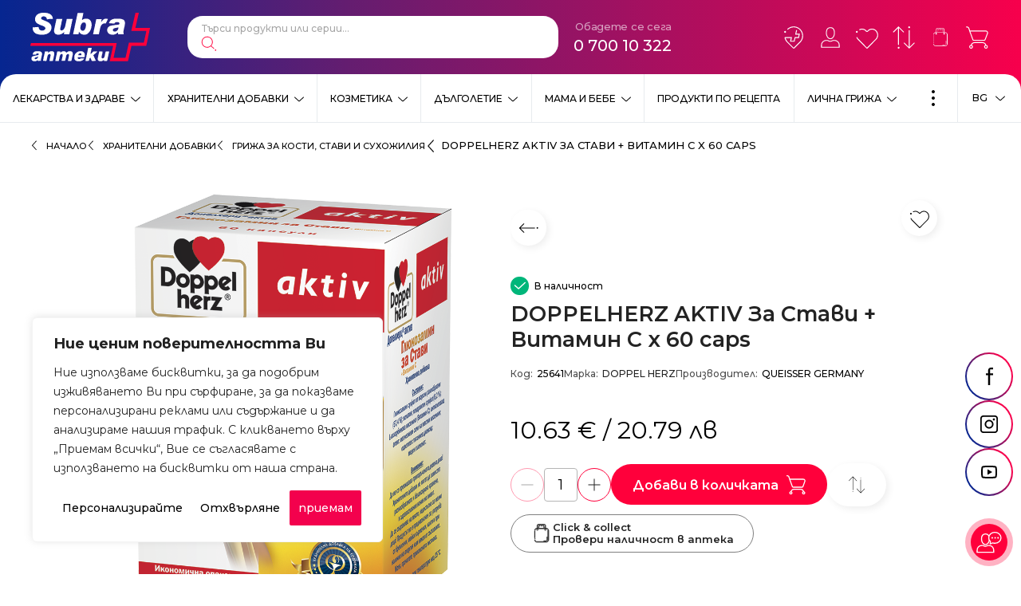

--- FILE ---
content_type: text/html; charset=UTF-8
request_url: https://subra.bg/bg/hranitelni-dobavki/grija-za-kosti-stavi-i-suhojilija/doppelherz-aktiv-za-stavi-vitamin-c-x-60-caps/4/2306
body_size: 35369
content:
<!doctype html> <html prefix="og: https://ogp.me/ns#" lang="bg"> <head> <meta charset="utf-8"> <meta http-equiv="X-UA-Compatible" content="IE=edge"> <meta name="viewport" content="width=device-width, initial-scale=1, shrink-to-fit=no"> <title>Допелхерц за Стави - Най-доброто лекарство за стави | Subra</title> <meta name="title" content="Допелхерц за Стави - Най-доброто лекарство за стави | Subra"> <meta name="description" content="Допелхерц за Стави, най-доброто лекарство за стави допринася за образуването на колаген, за нормалната функция на кости и хрущял."> <meta name="keywords" content=""> <meta property="og:image" content="https://subra.bg/files/richeditor/os-product-images/4/dh_joints_x60_right_2018_720x980px_r67k-b8.png"> <meta property="og:type" content="Article"> <meta property="og:title" content="Допелхерц за Стави - Най-доброто лекарство за стави | Subra"> <meta property="og:description" content="Допелхерц за Стави, най-доброто лекарство за стави допринася за образуването на колаген, за нормалната функция на кости и хрущял."> <meta name="twitter:card" content="summary_large_image"> <meta name="twitter:site" content=""> <meta name="twitter:image" content=""> <meta name="twitter:title" content="Допелхерц за Стави - Най-доброто лекарство за стави | Subra"> <meta name="twitter:description" content="Допелхерц за Стави, най-доброто лекарство за стави допринася за образуването на колаген, за нормалната функция на кости и хрущял."> <link rel="alternate" hreflang="bg" href="https://subra.bg/bg/hranitelni-dobavki/grija-za-kosti-stavi-i-suhojilija/doppelherz-aktiv-za-stavi-vitamin-c-x-60-caps/4/2306"> <link rel="alternate" hreflang="en" href="https://subra.bg/en/vitamins-supplements/bone-joint-and-tendon-care-supplements/doppelherz-aktiv-for-joints-vitamin-c-x-60-caps/4/2306"> <link rel="alternate" hreflang="x-default" href="https://subra.bg/bg/hranitelni-dobavki/grija-za-kosti-stavi-i-suhojilija/doppelherz-aktiv-za-stavi-vitamin-c-x-60-caps/4/2306"> <link rel="canonical" href="https://subra.bg/bg/hranitelni-dobavki/grija-za-kosti-stavi-i-suhojilija/doppelherz-aktiv-za-stavi-vitamin-c-x-60-caps/4/2306" > <script type="application/ld+json">{"@context":"https:\/\/schema.org\/","@type":"Product","name":"Допелхерц за Стави - Най-доброто лекарство за стави | Subra","image":"https:\/\/subra.bg\/files\/richeditor\/os-product-images\/4\/dh_joints_x60_right_2018_720x980px_r67k-b8.png","description":"Допелхерц за Стави, най-доброто лекарство за стави допринася за образуването на колаген, за нормалната функция на кости и хрущял.","brand":{"@type":"Brand","name":"Subra"},"offers":{"@type":"Offer","url":"https:\/\/subra.bg\/bg\/hranitelni-dobavki\/grija-za-kosti-stavi-i-suhojilija\/doppelherz-aktiv-za-stavi-vitamin-c-x-60-caps\/4\/2306","priceCurrency":"BGN","price":"20.79"}}</script> <link href="https://fonts.googleapis.com/css2?family=Montserrat:wght@300;400;500;600;700&display=swap" rel="stylesheet"> <link rel="icon" href="/favicon.png" type="image/png"> <link rel="icon" href="/favicon.svg" type="image/svg+xml"> <link rel="stylesheet" href="/frontend/css/main.css?1761996151"> <script>

  !function(f,b,e,v,n,t,s)

  {if(f.fbq)return;n=f.fbq=function(){n.callMethod?

  n.callMethod.apply(n,arguments):n.queue.push(arguments)};

  if(!f._fbq)f._fbq=n;n.push=n;n.loaded=!0;n.version='2.0';

  n.queue=[];t=b.createElement(e);t.async=!0;

  t.src=v;s=b.getElementsByTagName(e)[0];

  s.parentNode.insertBefore(t,s)}(window, document,'script',

  'https://connect.facebook.net/en_US/fbevents.js');

  fbq('init', '518808180094690');

</script> <noscript><img height="1" width="1" style="display:none" src="https://www.facebook.com/tr?id=518808180094690&ev=PageView&noscript=1" /></noscript> <script async src="https://www.googletagmanager.com/gtag/js?id=G-PWEJBLZ2G3"></script> <script>
	window.dataLayer = window.dataLayer || [];
	function gtag(){dataLayer.push(arguments);}
	gtag('js', new Date());

	gtag('config', 'G-PWEJBLZ2G3');
</script> <meta name="facebook-domain-verification" content="5gipcvqujtpikehn3zy8seyk4dxm4h" /> <script>
        //detect IE
        if (window.navigator.userAgent.indexOf("MSIE ") > 0 || !!navigator.userAgent.match(/Trident.*rv\:11\./)) {
        window.addEventListener('DOMContentLoaded', (event) => {
            var template =
            '<div class="upgrade-browser">\
                    <a href="https://www.microsoft.com/en-us/edge" class="ie" target="_blank" rel="noopener noreferrer">Internet Explorer</a>\
                    <a href="http://www.getfirefox.com" class="firefox" target="_blank" rel="noopener noreferrer">Firefox</a>\
                    <a href="http://www.google.com/chrome" class="chrome" target="_blank" rel="noopener noreferrer">Chrome</a>\
                    <a href="http://www.opera.com/download" class="opera" target="_blank" rel="noopener noreferrer">Opera</a>\
                    <a href="https://support.apple.com/downloads/safari" class="safari" target="_blank" rel="noopener noreferrer">Safari</a>\<span>За по-добро качество и функционалност на сайта, моля обновете вашия браузър или изтеглете нов.</span></div>';
            document.body.insertAdjacentHTML('afterbegin', template);
        });
        }

        // javascript is enabled
        document.documentElement.classList.remove('no-js');
        // backend path
        var _root = '/';
        var _public = '/frontend/';
        // var _images = 'frontend/images/';
        var _images = '/frontend/images/';

        var xhr_url = '/bg/application/xhr';
        var _basket_url = '/';
        var _order_url = '/';

        // detect touch screen
        touchDetect = function () {
            return 'ontouchstart' in window || navigator.maxTouchPoints;
        };

        if (touchDetect() == true) {
            document.documentElement.classList.remove('non-touch');
            document.documentElement.classList.add('touch');
        } else {
            document.documentElement.classList.add('non-touch');
            document.documentElement.classList.remove('touch');
        }
        window.translations = {
            menu: 'Меню',
            close: 'Затвори',
            currency: 'лв',
            increase: 'Увеличи',
            decrease: 'Намали',
            value: 'Стойност',
            remove: 'Премахни',
            compare: {
                addForCompareTitle: 'Успешно добавено за сравнение',
                addForCompare: 'Добави за сравнение',
                addedForCompare: 'Добавен за сравнение',
                removeForCompare: 'Премахни от сравнение',
                alreadyAdded: 'Този продукт вече е добавен за сравнение.',
                maximumAdded: 'Можете да добавите до три продукта за сравнение.',
                viewAddForCompare: 'Към списък за сравнение'
            },
            favorites: {
                addToFavorites: 'Добави в любими',
                removeFromFavorites: 'Премахни от любими',
                successAddedToFavorites: 'Успешно добавено в списък с любими',
                successRemovedFromFavorites: 'Продуктът беше премахнат от любими',
                viewFavorites: 'Към списък с любими'
            },
            basket: {
                order: 'Поръчай',
                toBasket: 'Към количката',
                viewBasket: 'Виж количката',
                addToBasket: 'Добави в количка',
                removeFromBasket: 'Премахни от количка',
                successAddedToBasket: 'Успешно добавено към вашата поръчка',
                successUpdatedToBasket: 'Продуктът беше обновен в количката',
                successRemovedFromBasket: 'Продуктът беше премахнат от количката'
            },
            filters: {
                categoryShort: 'Кат:',
                remove: 'Премахни'
            }
        }
    </script> <script>
        (function (w, d, s, l, i) {
            w[l] = w[l] || [];
            w[l].push({
                'gtm.start': new Date().getTime(),
                event: 'gtm.js'
            });
            var f = d.getElementsByTagName(s)[0],
                j = d.createElement(s),
                dl = l != 'dataLayer' ? '&l=' + l : '';
            j.async = true;
            j.src =
                'https://www.googletagmanager.com/gtm.js?id=' + i + dl;
            f.parentNode.insertBefore(j, f);
        })(window, document, 'script', 'dataLayer', 'GTM-WH6V5RF');
    </script> </head> <body class="mob-scroll" data-id="body"> <div class="site"> <header class="main-header main-header-bgr js-header"> <div id="main-search-output" class="autocomplete hidden"></div> <div class="main-header__top"> <div class="wrapper wrapper--big"> <a href="/" title="Logo" class="main-header__logo"> <img src="/frontend/images/logo-subra.svg" class="main-header__logo-desktop" alt="Subra"> <img src="/frontend/images/logo-subra-mobile.svg" class="main-header__logo-mobile" alt="Subra"> <span class="visuallyhidden">Subra</span> </a> <div class="main-header__start"> <div class="main-header__start-item main-header__start-item--search"> <div class="main-search"> <form action="https://subra.bg/bg/-base-/5/1" method="POST" class="main-search__form" id="header_product_search" onsubmit="event.preventDefault();"> <fieldset class="main-search__fieldset"> <legend class="visuallyhidden">Търсене</legend> <label class="visuallyhidden" for="main_search">Търси продукти или серии...</label> <input type="search" name="search" id="main_search" class="main-search__input" placeholder="Търси продукти или серии..." autocomplete="off"> <button type="button" class="main-search__button"> <svg class="main-search__button-icon"> <use xlink:href="/frontend/images/symbol-defs.svg#icon-009"></use> </svg> <span class="visuallyhidden">Търси</span> </button> </fieldset> </form> </div> </div> <div class="main-header__start-item main-header__start-item--language"> <div class="language js-dropdown" data-id="dropdown-language"> <button type="button" class="language__button js-dropdown-toggle" aria-label="Език"> <span class="language__button-content">
                                    BG
                                    <svg class="language__button-icon"> <use xlink:href="/frontend/images/symbol-defs.svg#icon-0081"></use> </svg> </span> </button> <div class="language__dropdown"> <div class="language-list"> <div class="language-list__item"> <a href="https://subra.bg/bg/hranitelni-dobavki/grija-za-kosti-stavi-i-suhojilija/doppelherz-aktiv-za-stavi-vitamin-c-x-60-caps/4/2306" class="language-list__link  active"> <svg class="language-list__link-icon"> <use xlink:href="/frontend/images/symbol-defs.svg#icon-0082"></use> </svg>
                                        BG
                                    </a> </div> <div class="language-list__item"> <a href="https://subra.bg/en/vitamins-supplements/bone-joint-and-tendon-care-supplements/doppelherz-aktiv-for-joints-vitamin-c-x-60-caps/4/2306" class="language-list__link "> <svg class="language-list__link-icon"> <use xlink:href="/frontend/images/symbol-defs.svg#icon-0082"></use> </svg>
                                        EN
                                    </a> </div> </div> </div> </div> </div> <div class="main-header__start-item main-header__start-item--contacts"> <div class="main-contacts"> <div class="main-contacts__title">Обадете се сега</div> <a href="tel:070010322" class="main-contacts__phone">0 700 10 322</a> </div> </div> </div> <div class="main-header__end"> <div class="user-nav"> <div class="user-nav__item "> <div class="user-nav__item-inner"> <a href="/bg/customers/profile/loyalty_card" class="user-nav__link"> <svg class="user-nav__link-icon"> <use xlink:href="/frontend/images/symbol-defs.svg#icon-card2"></use> </svg> <span class="user-nav__link-text">
                                    Карти за лоялност
                                </span> </a> </div> </div> <div class="user-nav__item "> <div class="user-nav__item-inner"> <a href="https://subra.bg/bg/apteki" class="user-nav__link"> <svg class="user-nav__link-icon"> <use xlink:href="/frontend/images/symbol-defs.svg#icon-002"></use> </svg> <span class="user-nav__link-text">
                                    Аптеки
                                </span> </a> </div> </div> <div class="user-nav__item "> <div class="user-nav__item-inner"> <a href="/bg/customers/profile" class="user-nav__link"> <svg class="user-nav__link-icon"> <use xlink:href="/frontend/images/symbol-defs.svg#icon-004"></use> </svg> <span class="user-nav__link-text">
                                    Профил
                                </span> </a> </div> </div> <div class="user-nav__item "> <div class="user-nav__item-inner"> <a href="/bg/my/favourites" class="user-nav__link"> <svg class="user-nav__link-icon"> <use xlink:href="/frontend/images/symbol-defs.svg#icon-001"></use> </svg> <span class="user-nav__link-counter js-favourites-count">
                                    0
                                </span> <span class="user-nav__link-text">
                                    Любими
                                </span> </a> </div> </div> <div class="user-nav__item "> <div class="user-nav__item-inner"> <a href="/bg/compare" class="user-nav__link"> <svg class="user-nav__link-icon"> <use xlink:href="/frontend/images/symbol-defs.svg#icon-003"></use> </svg> <span class="user-nav__link-counter js-compare-count">
                                    0
                                </span> <span class="user-nav__link-text">
                                    Сравнение
                                </span> </a> </div> </div> <div class="user-nav__item click-and-collect-menu"> <div class="user-nav__item-inner"> <a href="https://subra.bg/bg/click-collect" class="user-nav__link"> <svg class="user-nav__link-icon"> <use xlink:href="/frontend/images/symbol-defs.svg#icon-bag-white"></use> </svg> <span class="user-nav__link-text">
                                    Click & Collect
                                </span> </a> </div> </div> <div class="user-nav__item"> <div class="user-nav__item-inner"> <button type="button" class="user-nav__link js-toggle-basket"> <svg class="user-nav__link-icon"> <use xlink:href="/frontend/images/symbol-defs.svg#icon-005"></use> </svg> <span class="user-nav__link-counter js-basket-count"> </span> <span class="user-nav__link-text">
                                    Количка
                                </span> </button> </div> <div id="main_header_basket_wrapper"> <div class="mini-basket js-header-basket"> <div class="mini-basket__top"> <div class="mini-basket__header">Количката е празна</div> </div> </div> </div> </div> </div> <button type="button" class="main-menu__toggle js-mobile-menu-button"> <svg class="main-menu__toggle-icon main-menu__toggle-icon--on"> <use xlink:href="/frontend/images/symbol-defs.svg#icon-0121"></use> </svg> <svg class="main-menu__toggle-icon main-menu__toggle-icon--off"> <use xlink:href="/frontend/images/symbol-defs.svg#icon-0101"></use> </svg> <span class="visuallyhidden">Меню</span> </button> </div> </div> </div> <div class="main-header__bottom js-main-menu-wrapper"> <div class="main-menu js-main-menu"> <div class="main-menu__item js-main-menu-item"> <div class="main-menu__item-wrap"> <a href="https://subra.bg/bg/lekarstva-i-zdrave/5/2" class="main-menu__link ">
                Лекарства и здраве
            </a> <button type="button" class="main-menu__button js-submenu-button"> <svg class="main-menu__button-icon"> <use xlink:href="/frontend/images/symbol-defs.svg#icon-0081"></use> </svg> <span class="visuallyhidden">Виж</span> </button> </div> <div class="main-menu__dropdown js-main-menu-dropdown"> <div class="main-menu__title">Лекарства и здраве<sup>939</sup></div> <div class="secondary-menu"> <div class="secondary-menu__item"> <span class="secondary-menu__wrap"> <a href="https://subra.bg/bg/lekarstva-i-zdrave/produkti-povlijavashti-bolka/5/3" class="secondary-menu__link"> <svg class="secondary-menu__link-icon"> <use xlink:href="/frontend/images/symbol-defs.svg#icon-0082"></use> </svg>
                            Продукти, повлияващи болка
                        </a> <sup class="secondary-menu__product-num">163</sup> </span> </div> <div class="secondary-menu__item"> <span class="secondary-menu__wrap"> <a href="https://subra.bg/bg/lekarstva-i-zdrave/produkti-pri-prostuda-kashlica-i-dihatelni-problemi/5/4" class="secondary-menu__link"> <svg class="secondary-menu__link-icon"> <use xlink:href="/frontend/images/symbol-defs.svg#icon-0082"></use> </svg>
                            Продукти при простуда, кашлица и дихателни проблеми
                        </a> <sup class="secondary-menu__product-num">153</sup> </span> </div> <div class="secondary-menu__item"> <span class="secondary-menu__wrap"> <a href="https://subra.bg/bg/lekarstva-i-zdrave/produkti-za-syrdechno-sydova-sistema-i-kryvoobrashtenie/5/5" class="secondary-menu__link"> <svg class="secondary-menu__link-icon"> <use xlink:href="/frontend/images/symbol-defs.svg#icon-0082"></use> </svg>
                            Продукти за сърдечно съдова система и кръвообращение
                        </a> <sup class="secondary-menu__product-num">27</sup> </span> </div> <div class="secondary-menu__item"> <span class="secondary-menu__wrap"> <a href="https://subra.bg/bg/lekarstva-i-zdrave/homeopatija/5/6" class="secondary-menu__link"> <svg class="secondary-menu__link-icon"> <use xlink:href="/frontend/images/symbol-defs.svg#icon-0082"></use> </svg>
                            Хомеопатия
                        </a> <sup class="secondary-menu__product-num">175</sup> </span> </div> <div class="secondary-menu__item"> <span class="secondary-menu__wrap"> <a href="https://subra.bg/bg/lekarstva-i-zdrave/medicinski-izdelija/5/7" class="secondary-menu__link"> <svg class="secondary-menu__link-icon"> <use xlink:href="/frontend/images/symbol-defs.svg#icon-0082"></use> </svg>
                            Медицински изделия
                        </a> <sup class="secondary-menu__product-num">51</sup> </span> </div> <div class="secondary-menu__item"> <span class="secondary-menu__wrap"> <a href="https://subra.bg/bg/lekarstva-i-zdrave/produkti-povlijavashti-hranosmilatelnata-sistema/5/8" class="secondary-menu__link"> <svg class="secondary-menu__link-icon"> <use xlink:href="/frontend/images/symbol-defs.svg#icon-0082"></use> </svg>
                            Продукти, повлияващи храносмилателната система
                        </a> <sup class="secondary-menu__product-num">55</sup> </span> </div> <div class="secondary-menu__item"> <span class="secondary-menu__wrap"> <a href="https://subra.bg/bg/lekarstva-i-zdrave/produkti-za-ochi-i-ushi/5/17" class="secondary-menu__link"> <svg class="secondary-menu__link-icon"> <use xlink:href="/frontend/images/symbol-defs.svg#icon-0082"></use> </svg>
                            Продукти за очи и уши
                        </a> <sup class="secondary-menu__product-num">25</sup> </span> </div> <div class="secondary-menu__item"> <span class="secondary-menu__wrap"> <a href="https://subra.bg/bg/lekarstva-i-zdrave/dermatologichni-problemi/5/20" class="secondary-menu__link"> <svg class="secondary-menu__link-icon"> <use xlink:href="/frontend/images/symbol-defs.svg#icon-0082"></use> </svg>
                            Дерматологични проблеми
                        </a> <sup class="secondary-menu__product-num">55</sup> </span> </div> <div class="secondary-menu__item"> <span class="secondary-menu__wrap"> <a href="https://subra.bg/bg/lekarstva-i-zdrave/urologichni-reproduktivni-i-kontraceptivni-produkti/5/22" class="secondary-menu__link"> <svg class="secondary-menu__link-icon"> <use xlink:href="/frontend/images/symbol-defs.svg#icon-0082"></use> </svg>
                            Урологични, репродуктивни и контрацептивни продукти
                        </a> <sup class="secondary-menu__product-num">16</sup> </span> </div> <div class="secondary-menu__item"> <span class="secondary-menu__wrap"> <a href="https://subra.bg/bg/lekarstva-i-zdrave/produkti-sreshtu-bezsynie-i-stres/5/25" class="secondary-menu__link"> <svg class="secondary-menu__link-icon"> <use xlink:href="/frontend/images/symbol-defs.svg#icon-0082"></use> </svg>
                            Продукти срещу безсъние и стрес
                        </a> <sup class="secondary-menu__product-num">41</sup> </span> </div> <div class="secondary-menu__item"> <span class="secondary-menu__wrap"> <a href="https://subra.bg/bg/lekarstva-i-zdrave/stimulirashti-i-tonizirashti-produkti/5/27" class="secondary-menu__link"> <svg class="secondary-menu__link-icon"> <use xlink:href="/frontend/images/symbol-defs.svg#icon-0082"></use> </svg>
                            Стимулиращи и тонизиращи продукти
                        </a> <sup class="secondary-menu__product-num">6</sup> </span> </div> <div class="secondary-menu__item"> <span class="secondary-menu__wrap"> <a href="https://subra.bg/bg/lekarstva-i-zdrave/bilkovi-produkti/5/28" class="secondary-menu__link"> <svg class="secondary-menu__link-icon"> <use xlink:href="/frontend/images/symbol-defs.svg#icon-0082"></use> </svg>
                            Билкови продукти
                        </a> </span> </div> <div class="secondary-menu__item"> <span class="secondary-menu__wrap"> <a href="https://subra.bg/bg/lekarstva-i-zdrave/grip-i-nastinka/5/94" class="secondary-menu__link"> <svg class="secondary-menu__link-icon"> <use xlink:href="/frontend/images/symbol-defs.svg#icon-0082"></use> </svg>
                            Грип и настинка
                        </a> <sup class="secondary-menu__product-num">121</sup> </span> </div> <div class="secondary-menu__item"> <span class="secondary-menu__wrap"> <a href="https://subra.bg/bg/lekarstva-i-zdrave/razshireni-veni-i-hemoroidi/5/327" class="secondary-menu__link"> <svg class="secondary-menu__link-icon"> <use xlink:href="/frontend/images/symbol-defs.svg#icon-0082"></use> </svg>
                            Разшиерни вени и хемороиди
                        </a> <sup class="secondary-menu__product-num">6</sup> </span> </div> <div class="secondary-menu__item"> <span class="secondary-menu__wrap"> <a href="https://subra.bg/bg/lekarstva-i-zdrave/alergii/5/351" class="secondary-menu__link"> <svg class="secondary-menu__link-icon"> <use xlink:href="/frontend/images/symbol-defs.svg#icon-0082"></use> </svg>
                            Алергии
                        </a> <sup class="secondary-menu__product-num">11</sup> </span> </div> </div> </div> </div> <div class="main-menu__item js-main-menu-item"> <div class="main-menu__item-wrap"> <a href="https://subra.bg/bg/hranitelni-dobavki/5/10" class="main-menu__link ">
                Хранителни добавки
            </a> <button type="button" class="main-menu__button js-submenu-button"> <svg class="main-menu__button-icon"> <use xlink:href="/frontend/images/symbol-defs.svg#icon-0081"></use> </svg> <span class="visuallyhidden">Виж</span> </button> </div> <div class="main-menu__dropdown js-main-menu-dropdown"> <div class="main-menu__title">Хранителни добавки<sup>2898</sup></div> <div class="secondary-menu"> <div class="secondary-menu__item"> <span class="secondary-menu__wrap"> <a href="https://subra.bg/bg/hranitelni-dobavki/kolagen/5/503" class="secondary-menu__link"> <svg class="secondary-menu__link-icon"> <use xlink:href="/frontend/images/symbol-defs.svg#icon-0082"></use> </svg>
                            Колаген
                        </a> <sup class="secondary-menu__product-num">50</sup> </span> </div> <div class="secondary-menu__item"> <span class="secondary-menu__wrap"> <a href="https://subra.bg/bg/hranitelni-dobavki/bilkovi-produkti/5/19" class="secondary-menu__link"> <svg class="secondary-menu__link-icon"> <use xlink:href="/frontend/images/symbol-defs.svg#icon-0082"></use> </svg>
                            Билкови продукти
                        </a> <sup class="secondary-menu__product-num">62</sup> </span> </div> <div class="secondary-menu__item"> <span class="secondary-menu__wrap"> <a href="https://subra.bg/bg/hranitelni-dobavki/grija-za-venite/5/31" class="secondary-menu__link"> <svg class="secondary-menu__link-icon"> <use xlink:href="/frontend/images/symbol-defs.svg#icon-0082"></use> </svg>
                            Грижа за вените
                        </a> <sup class="secondary-menu__product-num">22</sup> </span> </div> <div class="secondary-menu__item"> <span class="secondary-menu__wrap"> <a href="https://subra.bg/bg/hranitelni-dobavki/grija-za-urinarnija-trakt/5/34" class="secondary-menu__link"> <svg class="secondary-menu__link-icon"> <use xlink:href="/frontend/images/symbol-defs.svg#icon-0082"></use> </svg>
                            Грижа за уринарния тракт 
                        </a> <sup class="secondary-menu__product-num">81</sup> </span> </div> <div class="secondary-menu__item"> <span class="secondary-menu__wrap"> <a href="https://subra.bg/bg/hranitelni-dobavki/vitamini-i-minerali/5/35" class="secondary-menu__link"> <svg class="secondary-menu__link-icon"> <use xlink:href="/frontend/images/symbol-defs.svg#icon-0082"></use> </svg>
                            Витамини и минерали
                        </a> <sup class="secondary-menu__product-num">532</sup> </span> </div> <div class="secondary-menu__item"> <span class="secondary-menu__wrap"> <a href="https://subra.bg/bg/hranitelni-dobavki/grija-za-nervnata-sistema-i-synja/5/41" class="secondary-menu__link"> <svg class="secondary-menu__link-icon"> <use xlink:href="/frontend/images/symbol-defs.svg#icon-0082"></use> </svg>
                            Грижа за нервната система и съня
                        </a> <sup class="secondary-menu__product-num">165</sup> </span> </div> <div class="secondary-menu__item"> <span class="secondary-menu__wrap"> <a href="https://subra.bg/bg/hranitelni-dobavki/grija-za-hranosmilatelnata-sistema/5/47" class="secondary-menu__link"> <svg class="secondary-menu__link-icon"> <use xlink:href="/frontend/images/symbol-defs.svg#icon-0082"></use> </svg>
                            Грижа за храносмилателната система
                        </a> <sup class="secondary-menu__product-num">193</sup> </span> </div> <div class="secondary-menu__item"> <span class="secondary-menu__wrap"> <a href="https://subra.bg/bg/hranitelni-dobavki/lekarstva-za-cheren-drob/5/49" class="secondary-menu__link"> <svg class="secondary-menu__link-icon"> <use xlink:href="/frontend/images/symbol-defs.svg#icon-0082"></use> </svg>
                            Грижа за черния дроб
                        </a> <sup class="secondary-menu__product-num">41</sup> </span> </div> <div class="secondary-menu__item"> <span class="secondary-menu__wrap"> <a href="https://subra.bg/bg/hranitelni-dobavki/grija-za-ochite/5/64" class="secondary-menu__link"> <svg class="secondary-menu__link-icon"> <use xlink:href="/frontend/images/symbol-defs.svg#icon-0082"></use> </svg>
                            Грижа за очите
                        </a> <sup class="secondary-menu__product-num">48</sup> </span> </div> <div class="secondary-menu__item"> <span class="secondary-menu__wrap"> <a href="https://subra.bg/bg/hranitelni-dobavki/grija-za-kosa-koja-i-nokti/5/65" class="secondary-menu__link"> <svg class="secondary-menu__link-icon"> <use xlink:href="/frontend/images/symbol-defs.svg#icon-0082"></use> </svg>
                            Грижа за коса, кожа и нокти
                        </a> <sup class="secondary-menu__product-num">90</sup> </span> </div> <div class="secondary-menu__item"> <span class="secondary-menu__wrap"> <a href="https://subra.bg/bg/hranitelni-dobavki/probiotici-i-sinbiotici/5/66" class="secondary-menu__link"> <svg class="secondary-menu__link-icon"> <use xlink:href="/frontend/images/symbol-defs.svg#icon-0082"></use> </svg>
                            Пробиотици и симбиотици
                        </a> <sup class="secondary-menu__product-num">113</sup> </span> </div> <div class="secondary-menu__item"> <span class="secondary-menu__wrap"> <a href="https://subra.bg/bg/hranitelni-dobavki/grija-za-kosti-stavi-i-suhojilija/5/67" class="secondary-menu__link"> <svg class="secondary-menu__link-icon"> <use xlink:href="/frontend/images/symbol-defs.svg#icon-0082"></use> </svg>
                            Грижа за кости, стави и сухожилия
                        </a> <sup class="secondary-menu__product-num">154</sup> </span> </div> <div class="secondary-menu__item"> <span class="secondary-menu__wrap"> <a href="https://subra.bg/bg/hranitelni-dobavki/grija-za-seksualnoto-zdrave/5/68" class="secondary-menu__link"> <svg class="secondary-menu__link-icon"> <use xlink:href="/frontend/images/symbol-defs.svg#icon-0082"></use> </svg>
                            Грижа за сексуалното здраве
                        </a> <sup class="secondary-menu__product-num">53</sup> </span> </div> <div class="secondary-menu__item"> <span class="secondary-menu__wrap"> <a href="https://subra.bg/bg/hranitelni-dobavki/omega-3-produkti/5/69" class="secondary-menu__link"> <svg class="secondary-menu__link-icon"> <use xlink:href="/frontend/images/symbol-defs.svg#icon-0082"></use> </svg>
                            Омега-3 продукти
                        </a> <sup class="secondary-menu__product-num">64</sup> </span> </div> <div class="secondary-menu__item"> <span class="secondary-menu__wrap"> <a href="https://subra.bg/bg/hranitelni-dobavki/tonus-i-energija/5/70" class="secondary-menu__link"> <svg class="secondary-menu__link-icon"> <use xlink:href="/frontend/images/symbol-defs.svg#icon-0082"></use> </svg>
                            Тонус и енергия
                        </a> <sup class="secondary-menu__product-num">44</sup> </span> </div> <div class="secondary-menu__item"> <span class="secondary-menu__wrap"> <a href="https://subra.bg/bg/hranitelni-dobavki/grija-za-dobra-pamet-i-orosjavane/5/72" class="secondary-menu__link"> <svg class="secondary-menu__link-icon"> <use xlink:href="/frontend/images/symbol-defs.svg#icon-0082"></use> </svg>
                            Грижа за добра памет и оросяване
                        </a> <sup class="secondary-menu__product-num">42</sup> </span> </div> <div class="secondary-menu__item"> <span class="secondary-menu__wrap"> <a href="https://subra.bg/bg/hranitelni-dobavki/grija-za-syrceto/5/78" class="secondary-menu__link"> <svg class="secondary-menu__link-icon"> <use xlink:href="/frontend/images/symbol-defs.svg#icon-0082"></use> </svg>
                            Грижа за сърцето
                        </a> <sup class="secondary-menu__product-num">132</sup> </span> </div> <div class="secondary-menu__item"> <span class="secondary-menu__wrap"> <a href="https://subra.bg/bg/hranitelni-dobavki/grija-za-zdravoslovno-teglo-i-detoks/5/87" class="secondary-menu__link"> <svg class="secondary-menu__link-icon"> <use xlink:href="/frontend/images/symbol-defs.svg#icon-0082"></use> </svg>
                            Грижа за здравословно тегло и детокс
                        </a> <sup class="secondary-menu__product-num">102</sup> </span> </div> <div class="secondary-menu__item"> <span class="secondary-menu__wrap"> <a href="https://subra.bg/bg/hranitelni-dobavki/grija-za-kryvnata-zahar/5/88" class="secondary-menu__link"> <svg class="secondary-menu__link-icon"> <use xlink:href="/frontend/images/symbol-defs.svg#icon-0082"></use> </svg>
                            Грижа за кръвната захар
                        </a> <sup class="secondary-menu__product-num">39</sup> </span> </div> <div class="secondary-menu__item"> <span class="secondary-menu__wrap"> <a href="https://subra.bg/bg/hranitelni-dobavki/vitamini-za-deca/5/239" class="secondary-menu__link"> <svg class="secondary-menu__link-icon"> <use xlink:href="/frontend/images/symbol-defs.svg#icon-0082"></use> </svg>
                            Витамини за деца
                        </a> <sup class="secondary-menu__product-num">49</sup> </span> </div> <div class="secondary-menu__item"> <span class="secondary-menu__wrap"> <a href="https://subra.bg/bg/hranitelni-dobavki/grija-za-imunnata-sistema/5/250" class="secondary-menu__link"> <svg class="secondary-menu__link-icon"> <use xlink:href="/frontend/images/symbol-defs.svg#icon-0082"></use> </svg>
                            Грижа за имунната система 
                        </a> <sup class="secondary-menu__product-num">266</sup> </span> </div> <div class="secondary-menu__item"> <span class="secondary-menu__wrap"> <a href="https://subra.bg/bg/hranitelni-dobavki/vitamini-za-bremenni/5/259" class="secondary-menu__link"> <svg class="secondary-menu__link-icon"> <use xlink:href="/frontend/images/symbol-defs.svg#icon-0082"></use> </svg>
                            Витамини за бременни
                        </a> <sup class="secondary-menu__product-num">25</sup> </span> </div> <div class="secondary-menu__item"> <span class="secondary-menu__wrap"> <a href="https://subra.bg/bg/hranitelni-dobavki/grija-za-jenata/5/260" class="secondary-menu__link"> <svg class="secondary-menu__link-icon"> <use xlink:href="/frontend/images/symbol-defs.svg#icon-0082"></use> </svg>
                            Грижа за жената 
                        </a> <sup class="secondary-menu__product-num">82</sup> </span> </div> <div class="secondary-menu__item"> <span class="secondary-menu__wrap"> <a href="https://subra.bg/bg/hranitelni-dobavki/grija-za-myja/5/262" class="secondary-menu__link"> <svg class="secondary-menu__link-icon"> <use xlink:href="/frontend/images/symbol-defs.svg#icon-0082"></use> </svg>
                            Грижа за мъжа
                        </a> <sup class="secondary-menu__product-num">66</sup> </span> </div> <div class="secondary-menu__item"> <span class="secondary-menu__wrap"> <a href="https://subra.bg/bg/hranitelni-dobavki/pomosht-pri-otkaz-ot-tutunopushene/5/263" class="secondary-menu__link"> <svg class="secondary-menu__link-icon"> <use xlink:href="/frontend/images/symbol-defs.svg#icon-0082"></use> </svg>
                            Помощ при отказ от тютюнопушене
                        </a> <sup class="secondary-menu__product-num">3</sup> </span> </div> <div class="secondary-menu__item"> <span class="secondary-menu__wrap"> <a href="https://subra.bg/bg/hranitelni-dobavki/dobavki-pri-sport/5/264" class="secondary-menu__link"> <svg class="secondary-menu__link-icon"> <use xlink:href="/frontend/images/symbol-defs.svg#icon-0082"></use> </svg>
                            Добавки при спорт
                        </a> <sup class="secondary-menu__product-num">43</sup> </span> </div> <div class="secondary-menu__item"> <span class="secondary-menu__wrap"> <a href="https://subra.bg/bg/hranitelni-dobavki/antioksidanti/5/321" class="secondary-menu__link"> <svg class="secondary-menu__link-icon"> <use xlink:href="/frontend/images/symbol-defs.svg#icon-0082"></use> </svg>
                            Антиоксиданти
                        </a> <sup class="secondary-menu__product-num">43</sup> </span> </div> <div class="secondary-menu__item"> <span class="secondary-menu__wrap"> <a href="https://subra.bg/bg/hranitelni-dobavki/grija-pri-prostuda-grip-i-nastinka/5/363" class="secondary-menu__link"> <svg class="secondary-menu__link-icon"> <use xlink:href="/frontend/images/symbol-defs.svg#icon-0082"></use> </svg>
                            Грижа при простуда,грип и настинка
                        </a> <sup class="secondary-menu__product-num">16</sup> </span> </div> <div class="secondary-menu__item"> <span class="secondary-menu__wrap"> <a href="https://subra.bg/bg/hranitelni-dobavki/grija-za-dihatelna-sistema/5/397" class="secondary-menu__link"> <svg class="secondary-menu__link-icon"> <use xlink:href="/frontend/images/symbol-defs.svg#icon-0082"></use> </svg>
                            Грижа за Дихателна система
                        </a> <sup class="secondary-menu__product-num">10</sup> </span> </div> <div class="secondary-menu__item"> <span class="secondary-menu__wrap"> <a href="https://subra.bg/bg/hranitelni-dobavki/grija-za-endokrinnata-sistema/5/448" class="secondary-menu__link"> <svg class="secondary-menu__link-icon"> <use xlink:href="/frontend/images/symbol-defs.svg#icon-0082"></use> </svg>
                            Грижа за Ендокринната система
                        </a> <sup class="secondary-menu__product-num">15</sup> </span> </div> </div> </div> </div> <div class="main-menu__item js-main-menu-item"> <div class="main-menu__item-wrap"> <a href="https://subra.bg/bg/kozmetika/5/53" class="main-menu__link ">
                Козметика
            </a> <button type="button" class="main-menu__button js-submenu-button"> <svg class="main-menu__button-icon"> <use xlink:href="/frontend/images/symbol-defs.svg#icon-0081"></use> </svg> <span class="visuallyhidden">Виж</span> </button> </div> <div class="main-menu__dropdown js-main-menu-dropdown"> <div class="main-menu__title">Козметика<sup>6532</sup></div> <div class="secondary-menu"> <div class="secondary-menu__item"> <span class="secondary-menu__wrap"> <a href="https://subra.bg/bg/kozmetika/kozmetika-za-lice/5/54" class="secondary-menu__link"> <svg class="secondary-menu__link-icon"> <use xlink:href="/frontend/images/symbol-defs.svg#icon-0082"></use> </svg>
                            Козметика за лице
                        </a> <sup class="secondary-menu__product-num">2610</sup> </span> </div> <div class="secondary-menu__item"> <span class="secondary-menu__wrap"> <a href="https://subra.bg/bg/kozmetika/kozmetika-za-tjalo/5/93" class="secondary-menu__link"> <svg class="secondary-menu__link-icon"> <use xlink:href="/frontend/images/symbol-defs.svg#icon-0082"></use> </svg>
                            Козметика за тяло
                        </a> <sup class="secondary-menu__product-num">1517</sup> </span> </div> <div class="secondary-menu__item"> <span class="secondary-menu__wrap"> <a href="https://subra.bg/bg/kozmetika/kozmetika-za-kosa/5/98" class="secondary-menu__link"> <svg class="secondary-menu__link-icon"> <use xlink:href="/frontend/images/symbol-defs.svg#icon-0082"></use> </svg>
                            Козметика за коса
                        </a> <sup class="secondary-menu__product-num">953</sup> </span> </div> <div class="secondary-menu__item"> <span class="secondary-menu__wrap"> <a href="https://subra.bg/bg/kozmetika/slyncezashtitni-produkti/5/105" class="secondary-menu__link"> <svg class="secondary-menu__link-icon"> <use xlink:href="/frontend/images/symbol-defs.svg#icon-0082"></use> </svg>
                            Слънцезащитни продукти
                        </a> <sup class="secondary-menu__product-num">428</sup> </span> </div> <div class="secondary-menu__item"> <span class="secondary-menu__wrap"> <a href="https://subra.bg/bg/kozmetika/kozmetika-za-myje/5/113" class="secondary-menu__link"> <svg class="secondary-menu__link-icon"> <use xlink:href="/frontend/images/symbol-defs.svg#icon-0082"></use> </svg>
                            Козметика за мъже
                        </a> <sup class="secondary-menu__product-num">293</sup> </span> </div> <div class="secondary-menu__item"> <span class="secondary-menu__wrap"> <a href="https://subra.bg/bg/kozmetika/rastitelni-masla/5/249" class="secondary-menu__link"> <svg class="secondary-menu__link-icon"> <use xlink:href="/frontend/images/symbol-defs.svg#icon-0082"></use> </svg>
                            Растителни масла 
                        </a> <sup class="secondary-menu__product-num">162</sup> </span> </div> <div class="secondary-menu__item"> <span class="secondary-menu__wrap"> <a href="https://subra.bg/bg/kozmetika/specialni-predlojeni-ja/5/297" class="secondary-menu__link"> <svg class="secondary-menu__link-icon"> <use xlink:href="/frontend/images/symbol-defs.svg#icon-0082"></use> </svg>
                            СПЕЦИАЛНИ ПРЕДЛОЖЕНИЯ 
                        </a> <sup class="secondary-menu__product-num">15</sup> </span> </div> <div class="secondary-menu__item"> <span class="secondary-menu__wrap"> <a href="https://subra.bg/bg/kozmetika/dekorativna-kozmetika/5/420" class="secondary-menu__link"> <svg class="secondary-menu__link-icon"> <use xlink:href="/frontend/images/symbol-defs.svg#icon-0082"></use> </svg>
                            Декоративна козметика
                        </a> <sup class="secondary-menu__product-num">181</sup> </span> </div> </div> </div> </div> <div class="main-menu__item js-main-menu-item"> <div class="main-menu__item-wrap"> <a href="https://subra.bg/bg/dylgoletie/5/528" class="main-menu__link ">
                Дълголетие 
            </a> <button type="button" class="main-menu__button js-submenu-button"> <svg class="main-menu__button-icon"> <use xlink:href="/frontend/images/symbol-defs.svg#icon-0081"></use> </svg> <span class="visuallyhidden">Виж</span> </button> </div> <div class="main-menu__dropdown js-main-menu-dropdown"> <div class="main-menu__title">Дълголетие </div> <div class="secondary-menu"> <div class="secondary-menu__item"> <span class="secondary-menu__wrap"> <a href="https://subra.bg/bg/dylgoletie/hranitelni-dobavki/5/529" class="secondary-menu__link"> <svg class="secondary-menu__link-icon"> <use xlink:href="/frontend/images/symbol-defs.svg#icon-0082"></use> </svg>
                            Хранителни добавки
                        </a> </span> </div> <div class="secondary-menu__item"> <span class="secondary-menu__wrap"> <a href="https://subra.bg/bg/dylgoletie/kozmetika/5/530" class="secondary-menu__link"> <svg class="secondary-menu__link-icon"> <use xlink:href="/frontend/images/symbol-defs.svg#icon-0082"></use> </svg>
                            Козметика
                        </a> </span> </div> </div> </div> </div> <div class="main-menu__item js-main-menu-item"> <div class="main-menu__item-wrap"> <a href="https://subra.bg/bg/mama-i-bebe/5/85" class="main-menu__link ">
                Мама и бебе
            </a> <button type="button" class="main-menu__button js-submenu-button"> <svg class="main-menu__button-icon"> <use xlink:href="/frontend/images/symbol-defs.svg#icon-0081"></use> </svg> <span class="visuallyhidden">Виж</span> </button> </div> <div class="main-menu__dropdown js-main-menu-dropdown"> <div class="main-menu__title">Мама и бебе<sup>1227</sup></div> <div class="secondary-menu"> <div class="secondary-menu__item"> <span class="secondary-menu__wrap"> <a href="https://subra.bg/bg/mama-i-bebe/grija-za-bebeshkoto-stomahche/5/45" class="secondary-menu__link"> <svg class="secondary-menu__link-icon"> <use xlink:href="/frontend/images/symbol-defs.svg#icon-0082"></use> </svg>
                            Грижа за бебешкото стомахче
                        </a> <sup class="secondary-menu__product-num">8</sup> </span> </div> <div class="secondary-menu__item"> <span class="secondary-menu__wrap"> <a href="https://subra.bg/bg/mama-i-bebe/kozmetika-za-bebeta-i-deca/5/86" class="secondary-menu__link"> <svg class="secondary-menu__link-icon"> <use xlink:href="/frontend/images/symbol-defs.svg#icon-0082"></use> </svg>
                            Козметика за бебета и деца 
                        </a> <sup class="secondary-menu__product-num">271</sup> </span> </div> <div class="secondary-menu__item"> <span class="secondary-menu__wrap"> <a href="https://subra.bg/bg/mama-i-bebe/bebeshki-hrani/5/99" class="secondary-menu__link"> <svg class="secondary-menu__link-icon"> <use xlink:href="/frontend/images/symbol-defs.svg#icon-0082"></use> </svg>
                            Бебешки храни
                        </a> <sup class="secondary-menu__product-num">246</sup> </span> </div> <div class="secondary-menu__item"> <span class="secondary-menu__wrap"> <a href="https://subra.bg/bg/mama-i-bebe/oralna-higiena-za-deca/5/162" class="secondary-menu__link"> <svg class="secondary-menu__link-icon"> <use xlink:href="/frontend/images/symbol-defs.svg#icon-0082"></use> </svg>
                            Орална хигиена за деца
                        </a> <sup class="secondary-menu__product-num">58</sup> </span> </div> <div class="secondary-menu__item"> <span class="secondary-menu__wrap"> <a href="https://subra.bg/bg/mama-i-bebe/biberoni-zalygalki-aksesoari-za-hranene-i-drugi/5/383" class="secondary-menu__link"> <svg class="secondary-menu__link-icon"> <use xlink:href="/frontend/images/symbol-defs.svg#icon-0082"></use> </svg>
                            Биберони, залъгалки, аксесоари за хранене и други
                        </a> <sup class="secondary-menu__product-num">388</sup> </span> </div> </div> </div> </div> <div class="main-menu__item js-main-menu-item"> <div class="main-menu__item-wrap"> <a href="https://subra.bg/bg/produkti-po-recepta/5/326" class="main-menu__link ">
                Продукти по рецепта
            </a> </div> </div> <div class="main-menu__item js-main-menu-item"> <div class="main-menu__item-wrap"> <a href="https://subra.bg/bg/lichna-grija/5/246" class="main-menu__link ">
                Лична грижа
            </a> <button type="button" class="main-menu__button js-submenu-button"> <svg class="main-menu__button-icon"> <use xlink:href="/frontend/images/symbol-defs.svg#icon-0081"></use> </svg> <span class="visuallyhidden">Виж</span> </button> </div> <div class="main-menu__dropdown js-main-menu-dropdown"> <div class="main-menu__title">Лична грижа<sup>2730</sup></div> <div class="secondary-menu"> <div class="secondary-menu__item"> <span class="secondary-menu__wrap"> <a href="https://subra.bg/bg/lichna-grija/medicinska-aparatura/5/258" class="secondary-menu__link"> <svg class="secondary-menu__link-icon"> <use xlink:href="/frontend/images/symbol-defs.svg#icon-0082"></use> </svg>
                            Медицинска апаратура
                        </a> <sup class="secondary-menu__product-num">82</sup> </span> </div> <div class="secondary-menu__item"> <span class="secondary-menu__wrap"> <a href="https://subra.bg/bg/lichna-grija/oralna-higiena/5/100" class="secondary-menu__link"> <svg class="secondary-menu__link-icon"> <use xlink:href="/frontend/images/symbol-defs.svg#icon-0082"></use> </svg>
                            Орална хигиена
                        </a> <sup class="secondary-menu__product-num">813</sup> </span> </div> <div class="secondary-menu__item"> <span class="secondary-menu__wrap"> <a href="https://subra.bg/bg/lichna-grija/medicinski-izdelija/5/122" class="secondary-menu__link"> <svg class="secondary-menu__link-icon"> <use xlink:href="/frontend/images/symbol-defs.svg#icon-0082"></use> </svg>
                            Медицински изделия
                        </a> <sup class="secondary-menu__product-num">554</sup> </span> </div> <div class="secondary-menu__item"> <span class="secondary-menu__wrap"> <a href="https://subra.bg/bg/lichna-grija/intimna-higiena/5/134" class="secondary-menu__link"> <svg class="secondary-menu__link-icon"> <use xlink:href="/frontend/images/symbol-defs.svg#icon-0082"></use> </svg>
                            Интимна хигиена
                        </a> <sup class="secondary-menu__product-num">136</sup> </span> </div> <div class="secondary-menu__item"> <span class="secondary-menu__wrap"> <a href="https://subra.bg/bg/lichna-grija/aksesoari/5/247" class="secondary-menu__link"> <svg class="secondary-menu__link-icon"> <use xlink:href="/frontend/images/symbol-defs.svg#icon-0082"></use> </svg>
                            Аксесоари 
                        </a> <sup class="secondary-menu__product-num">390</sup> </span> </div> <div class="secondary-menu__item"> <span class="secondary-menu__wrap"> <a href="https://subra.bg/bg/lichna-grija/damski-prevryzki-i-tamponi/5/324" class="secondary-menu__link"> <svg class="secondary-menu__link-icon"> <use xlink:href="/frontend/images/symbol-defs.svg#icon-0082"></use> </svg>
                            Дамски превръзки и тампони
                        </a> <sup class="secondary-menu__product-num">109</sup> </span> </div> <div class="secondary-menu__item"> <span class="secondary-menu__wrap"> <a href="https://subra.bg/bg/lichna-grija/mokri-kyrpi/5/325" class="secondary-menu__link"> <svg class="secondary-menu__link-icon"> <use xlink:href="/frontend/images/symbol-defs.svg#icon-0082"></use> </svg>
                            Мокри кърпи
                        </a> <sup class="secondary-menu__product-num">86</sup> </span> </div> <div class="secondary-menu__item"> <span class="secondary-menu__wrap"> <a href="https://subra.bg/bg/lichna-grija/repelenti-i-insekticidni-preparati/5/328" class="secondary-menu__link"> <svg class="secondary-menu__link-icon"> <use xlink:href="/frontend/images/symbol-defs.svg#icon-0082"></use> </svg>
                            Репеленти и инсектицидни препарати
                        </a> <sup class="secondary-menu__product-num">82</sup> </span> </div> <div class="secondary-menu__item"> <span class="secondary-menu__wrap"> <a href="https://subra.bg/bg/lichna-grija/depilacija-i-konsumativi-za-brysnene/5/329" class="secondary-menu__link"> <svg class="secondary-menu__link-icon"> <use xlink:href="/frontend/images/symbol-defs.svg#icon-0082"></use> </svg>
                            Депилация и консумативи за бръснене
                        </a> <sup class="secondary-menu__product-num">62</sup> </span> </div> <div class="secondary-menu__item"> <span class="secondary-menu__wrap"> <a href="https://subra.bg/bg/lichna-grija/charshafi-podlojki-i-pampersi-za-vyzrastni/5/330" class="secondary-menu__link"> <svg class="secondary-menu__link-icon"> <use xlink:href="/frontend/images/symbol-defs.svg#icon-0082"></use> </svg>
                            Чаршафи, подложки и памперси за възрастни
                        </a> <sup class="secondary-menu__product-num">72</sup> </span> </div> <div class="secondary-menu__item"> <span class="secondary-menu__wrap"> <a href="https://subra.bg/bg/lichna-grija/pochistvashti-preparati/5/461" class="secondary-menu__link"> <svg class="secondary-menu__link-icon"> <use xlink:href="/frontend/images/symbol-defs.svg#icon-0082"></use> </svg>
                            Почистващи препарати
                        </a> <sup class="secondary-menu__product-num">81</sup> </span> </div> <div class="secondary-menu__item"> <span class="secondary-menu__wrap"> <a href="https://subra.bg/bg/lichna-grija/filtrirashti-kani/5/468" class="secondary-menu__link"> <svg class="secondary-menu__link-icon"> <use xlink:href="/frontend/images/symbol-defs.svg#icon-0082"></use> </svg>
                            Филтриращи кани
                        </a> <sup class="secondary-menu__product-num">37</sup> </span> </div> </div> </div> </div> <div class="main-menu__item js-main-menu-item"> <div class="main-menu__item-wrap"> <a href="https://subra.bg/bg/vegan/5/532" class="main-menu__link ">
                ВЕГАН
            </a> <button type="button" class="main-menu__button js-submenu-button"> <svg class="main-menu__button-icon"> <use xlink:href="/frontend/images/symbol-defs.svg#icon-0081"></use> </svg> <span class="visuallyhidden">Виж</span> </button> </div> <div class="main-menu__dropdown js-main-menu-dropdown"> <div class="main-menu__title">ВЕГАН</div> <div class="secondary-menu"> <div class="secondary-menu__item"> <span class="secondary-menu__wrap"> <a href="https://subra.bg/bg/vegan/vegan-hranitelni-dobavki/5/533" class="secondary-menu__link"> <svg class="secondary-menu__link-icon"> <use xlink:href="/frontend/images/symbol-defs.svg#icon-0082"></use> </svg>
                            Веган хранителни добавки
                        </a> </span> </div> </div> </div> </div> <div class="main-menu__item js-main-menu-item"> <div class="main-menu__item-wrap"> <a href="https://subra.bg/bg/bio/5/298" class="main-menu__link ">
                Био
            </a> <button type="button" class="main-menu__button js-submenu-button"> <svg class="main-menu__button-icon"> <use xlink:href="/frontend/images/symbol-defs.svg#icon-0081"></use> </svg> <span class="visuallyhidden">Виж</span> </button> </div> <div class="main-menu__dropdown js-main-menu-dropdown"> <div class="main-menu__title">Био<sup>691</sup></div> <div class="secondary-menu"> <div class="secondary-menu__item"> <span class="secondary-menu__wrap"> <a href="https://subra.bg/bg/trash-category/bio/5/311" class="secondary-menu__link"> <svg class="secondary-menu__link-icon"> <use xlink:href="/frontend/images/symbol-defs.svg#icon-0082"></use> </svg>
                            био
                        </a> </span> </div> <div class="secondary-menu__item"> <span class="secondary-menu__wrap"> <a href="https://subra.bg/bg/bio/bio-kozmetika/5/343" class="secondary-menu__link"> <svg class="secondary-menu__link-icon"> <use xlink:href="/frontend/images/symbol-defs.svg#icon-0082"></use> </svg>
                            Био козметика
                        </a> <sup class="secondary-menu__product-num">38</sup> </span> </div> <div class="secondary-menu__item"> <span class="secondary-menu__wrap"> <a href="https://subra.bg/bg/bio/bio-detski-mleka/5/344" class="secondary-menu__link"> <svg class="secondary-menu__link-icon"> <use xlink:href="/frontend/images/symbol-defs.svg#icon-0082"></use> </svg>
                            Био детски млека
                        </a> <sup class="secondary-menu__product-num">1</sup> </span> </div> <div class="secondary-menu__item"> <span class="secondary-menu__wrap"> <a href="https://subra.bg/bg/bio/bio-hrani/5/345" class="secondary-menu__link"> <svg class="secondary-menu__link-icon"> <use xlink:href="/frontend/images/symbol-defs.svg#icon-0082"></use> </svg>
                            Био храни
                        </a> <sup class="secondary-menu__product-num">143</sup> </span> </div> <div class="secondary-menu__item"> <span class="secondary-menu__wrap"> <a href="https://subra.bg/bg/bio/bio-hranitelni-dobavki/5/346" class="secondary-menu__link"> <svg class="secondary-menu__link-icon"> <use xlink:href="/frontend/images/symbol-defs.svg#icon-0082"></use> </svg>
                            Био хранителни добавки
                        </a> <sup class="secondary-menu__product-num">113</sup> </span> </div> <div class="secondary-menu__item"> <span class="secondary-menu__wrap"> <a href="https://subra.bg/bg/bio/bio-napitki/5/347" class="secondary-menu__link"> <svg class="secondary-menu__link-icon"> <use xlink:href="/frontend/images/symbol-defs.svg#icon-0082"></use> </svg>
                            Био напитки
                        </a> <sup class="secondary-menu__product-num">14</sup> </span> </div> <div class="secondary-menu__item"> <span class="secondary-menu__wrap"> <a href="https://subra.bg/bg/bio/bio-detski-hrani/5/348" class="secondary-menu__link"> <svg class="secondary-menu__link-icon"> <use xlink:href="/frontend/images/symbol-defs.svg#icon-0082"></use> </svg>
                            Био детски храни
                        </a> <sup class="secondary-menu__product-num">31</sup> </span> </div> <div class="secondary-menu__item"> <span class="secondary-menu__wrap"> <a href="https://subra.bg/bg/bio/chajove-i-bilki/5/357" class="secondary-menu__link"> <svg class="secondary-menu__link-icon"> <use xlink:href="/frontend/images/symbol-defs.svg#icon-0082"></use> </svg>
                            Чайове и билки
                        </a> <sup class="secondary-menu__product-num">179</sup> </span> </div> </div> </div> </div> <div class="main-menu__item js-main-menu-item"> <div class="main-menu__item-wrap"> <a href="https://subra.bg/bg/promocii/5/143" class="main-menu__link main-menu__link--highlight">
                Промоции
            </a> </div> </div> </div> <div class="language"> <button type="button" class="language__button" aria-label="Език"> <span class="language__button-content">
                    BG
                    <svg class="language__button-icon"> <use xlink:href="/frontend/images/symbol-defs.svg#icon-0081"></use> </svg> </span> </button> <div class="language__dropdown"> <div class="language-list"> <div class="language-list__item"> <a href="https://subra.bg/bg/hranitelni-dobavki/grija-za-kosti-stavi-i-suhojilija/doppelherz-aktiv-za-stavi-vitamin-c-x-60-caps/4/2306" class="language-list__link  active"> <svg class="language-list__link-icon"> <use xlink:href="/frontend/images/symbol-defs.svg#icon-0082"></use> </svg>
                            BG
                        </a> </div> <div class="language-list__item"> <a href="https://subra.bg/en/vitamins-supplements/bone-joint-and-tendon-care-supplements/doppelherz-aktiv-for-joints-vitamin-c-x-60-caps/4/2306" class="language-list__link "> <svg class="language-list__link-icon"> <use xlink:href="/frontend/images/symbol-defs.svg#icon-0082"></use> </svg>
                            EN
                        </a> </div> </div> </div> </div> </div> </header> <main class="main-content"> <div class="0 search-open"> <div class="breadcrumbs-section"> <div class="wrapper wrapper--big"> <nav aria-label="breadcrumbs"> <ol class="breadcrumb"> <li class="breadcrumb-item"> <a href="/" class="hover-link-black">Начало</a> </li> <li class="breadcrumb-item"> <a href="https://subra.bg/bg/hranitelni-dobavki/5/10" class="hover-link-black">Хранителни добавки</a> </li> <li class="breadcrumb-item"> <a href="https://subra.bg/bg/hranitelni-dobavki/grija-za-kosti-stavi-i-suhojilija/5/67" class="hover-link-black">Грижа за кости, стави и сухожилия</a> </li> <li class="breadcrumb-item"> <a href="javascript:;" aria-current="page" class="">DOPPELHERZ AKTIV За Стави + Витамин C x 60 caps</a> </li> </ol> </nav> </div> </div> <section class="section mb-xl  product-block_backend" data-id="2306" > <script data-be-fbpx-view-content="true" type="application/json">{"content_name":"DOPPELHERZ AKTIV За Стави + Витамин C x 60 caps","content_category":"","content_ids":["2306"],"content_type":"product","value":"20.79","currency":"BGN"}</script> <script data-be-ga-view-content="true" type="application/json">{"value":20.79,"currency":"BGN","items":[{"index":0,"item_id":"2306","item_name":"DOPPELHERZ AKTIV За Стави + Витамин C x 60 caps","item_brand":"DOPPEL HERZ","item_category":"Грижа за кости, стави и сухожилия","discount":0,"price":20.79,"quantity":2}]}</script> <div class="wrapper wrapper--middle"> <div class="product js-slider" data-slider="product"> <div class="product__gallery js-gallery swiper-container" data-id="hgfhg"> <div class="swiper-wrapper"> <div class="swiper-slide"> <a href="/files/richeditor/os-product-images/4/dh_joints_x60_right_2018_720x980px_r67k-b8.png" class="block-link" data-lg-size="1132-908" aria-label="DOPPELHERZ AKTIV За Стави + Витамин C x 60 caps"> <picture class="aspect-ratio" style="--aspect-ratio: 467/467;"> <source media="(min-width: 641px)" srcset="/files/richeditor/os-product-images/4/dh_joints_x60_right_2018_720x980px_r67k-b8.png"> <img src="/thumbs/files/richeditor/os-product-images/4/467x467_crf_/467x467_crf_dh_joints_x60_right_2018_720x980px_r67k-b8.png" alt="DOPPELHERZ AKTIV За Стави + Витамин C x 60 caps" title="DOPPELHERZ AKTIV За Стави + Витамин C x 60 caps" width="467" height="467" loading="lazy"> </picture> </a> </div> </div> <div class="swiper-pagination"></div> </div> <div class="product__info"> <div class="product__info-nav"> <a href="https://subra.bg/bg/hranitelni-dobavki/grija-za-kosti-stavi-i-suhojilija/5/67" class="back-btn-mob"><span class="visuallyhidden">Назад</span> <svg class="icon icon--24"> <use xlink:href="/frontend/images/symbol-defs.svg#icon-0071"></use> </svg> </a> <button type="button" class="favorite-button js-add-favorite product-card__button product-card__button--favorites"> <span class="visuallyhidden">Добави в любими</span> <svg class="icon icon--24 product-card__button-icon"> <use xlink:href="/frontend/images/symbol-defs.svg#icon-001"></use> </svg> </button> </div> <div class="product-card__labels"> </div> <div class="product__info-availability"> <div class="product__info-availability-item"> <div class="product__info-availability-icon product__info-availability-icon-check"> <svg class="icon product__info-availability-icon-item"> <use xlink:href="/frontend/images/symbol-defs.svg#icon-024"></use> </svg> </div> <p class="product__info-availability-item-check">В наличност</p> </div> </div> <h1 class="title title--md product__info-title">DOPPELHERZ AKTIV За Стави + Витамин C x 60 caps</h1> <div class="product__info-second"> <div class="product__info-second-item"> <p class="product__info-second-title">Код:</p> <p class="product__info-second-text">25641</p> </div> <div class="product__info-second-item"> <p class="product__info-second-title">Марка:</p> <p class="product__info-second-text"><a href="https://subra.bg/bg/-base-/5/1?marka%5B%5D=280" class="title__link">DOPPEL HERZ</a></p> </div> <div class="product__info-second-item"> <p class="product__info-second-title">Производител:</p> <p class="product__info-second-text">QUEISSER GERMANY	</p> </div> </div> <div class="product__info-rating"> <div class="product__info-rating-item"> <p class="product__info-rating-title"></p> </div> </div> <div class="product__info-price"> <div class="product__info-price-new">
		10.63 €
					/ 20.79 лв
			</div> </div> <div class="product__info-btns"> <div class="product__info-btns-add-basket"> <div class="counter-input-cont product__info-btns-counter"> <div class="counter-input js-counter-input product__info-btns-counter-cont js-counter-input-backend"> <button type="button" class="product__info-btns-counter-button counter-input__button counter-input__button--decrease js-counter-input-decrease" disabled=""> <span class="visuallyhidden">Намали</span> </button> <label class="visuallyhidden" for="product_quantity">Стойност</label> <input type="number" id="product_quantity" name="product_quantity" class="product__info-btns-counter-input counter-input__element js-counter-input-element" value="1" min="1" step="1" title="DOPPELHERZ AKTIV За Стави + Витамин C x 60 caps" max="100" > <button type="button" class="product__info-btns-counter-button counter-input__button counter-input__button--increase js-counter-input-increase"> <span class="visuallyhidden">Увеличи</span> </button> </div> </div> <div class="button-row"> <div class="button-row__list"> <button type="button" class="button product__info-btns-add js-add-to-basket_product_page">
                                        Добави в количката
                                        <svg class="icon product__info-btns-add-icon"> <use xlink:href="/frontend/images/symbol-defs.svg#icon-0061"></use> </svg> </button> </div> </div> <div class="button-row"> <div class="button-row__list"> <button type="button" class="compare-button  js-add-compare "> <span class="visuallyhidden">Сравни</span> <svg class="icon icon--24"> <use xlink:href="/frontend/images/symbol-defs.svg#icon-015"></use> </svg> </button> </div> </div> </div> </div> <div class="product__info-second-title-box mt-small"> <span class="js-modal" data-id="modal_click_and_collect"></span> <a class="button button--small product__info-btns-add product__info-btns--reserved button--sub" href="javascript:;" id="check_click_and_collect"> <svg class="user-nav__link-icon"> <use xlink:href="/frontend/images/symbol-defs.svg#icon-bag-white"></use> </svg>
                      Click & collect<br>Провери наличност в аптека                    </a> </div> <div class="product__info-share" id="dfg"> <a href="javascript:;" class="product__info-share-link"> <div class="product__info-share-icon"> <svg class="icon icon--24"> <use xlink:href="/frontend/images/symbol-defs.svg#icon-0161"></use> </svg> </div> <p class="product__info-share-text">Сподели продукта ако ти е харесал</p> </a> <div class="product__info-share-modal hidden"> <button class="button modal-close-btn button-icon" type="button"> <svg class="icon"> <use xlink:href="/frontend/images/symbol-defs.svg#icon-0131"></use> </svg> </button> <a href="javascript:;" class="product__info-share-social share-to-social_backend" data-share-url="https://www.facebook.com/sharer.php?display=popup&u=https%3A%2F%2Fsubra.bg%2Fbg%2Fhranitelni-dobavki%2Fgrija-za-kosti-stavi-i-suhojilija%2Fdoppelherz-aktiv-za-stavi-vitamin-c-x-60-caps%2F4%2F2306"> <svg class="icon product__info-share-social-icon"> <use xlink:href="/frontend/images/symbol-defs.svg#icon-020"></use> </svg> <p class="product__info-share-social-text">Сподели в Facebook</p> </a> <a href="javascript:;" class="product__info-share-social share-to-social_backend" data-share-url="https://twitter.com/intent/tweet?url=https%3A%2F%2Fsubra.bg%2Fbg%2Fhranitelni-dobavki%2Fgrija-za-kosti-stavi-i-suhojilija%2Fdoppelherz-aktiv-za-stavi-vitamin-c-x-60-caps%2F4%2F2306"> <svg class="icon product__info-share-social-icon"> <use xlink:href="/frontend/images/symbol-defs.svg#icon-027"></use> </svg> <p class="product__info-share-social-text">Сподели в Twitter </p> </a> </div> </div> </div> </div> <div class="customer-info"><div class="customer-info__item"><img src="/frontend/images/24-017-3.svg" data-src="/frontend/images/24-017-3.svg" alt="Picture" class="icon customer-info__icon ls-is-cached lazyloaded" /><p class="customer-info__text"><span class="customer-info__text-mob">Безплатна доставка</span> над 50.00 лв. / 25.56 &euro;</p></div><div class="customer-info__item"><img src="/frontend/images/24-017-1.svg" data-src="/frontend/images/24-017-1.svg" alt="Picture" class="icon customer-info__icon ls-is-cached lazyloaded" /><p class="customer-info__text"><span class="customer-info__text-mob">Провери пратката</span> <a href="/bg/informacija-za-dostavka">Научи повече</a></p></div><div class="customer-info__item"><img src="/frontend/images/24-017.svg" data-src="/frontend/images/24-017.svg" alt="Picture" class="icon customer-info__icon ls-is-cached lazyloaded" /><p class="customer-info__text"><span class="customer-info__text-mob">Експресна доставка</span> за София град</p></div></div> <div class="gray-box gray-box-full-width"> <div class="tabs"> <ul class="tabs__nav js-tabs" data-id="product_tabs" data-tabs> <li class="tabs__nav-item"> <a href="#product_tabs_1" class="tabs__nav-link" data-tabby-default>Описание</a> </li> <li class="tabs__nav-item"> <a href="#product_tabs_2" class="tabs__nav-link">Доставка и плащания</a> </li> </ul> <div class="tabs__body-cont"> <div id="product_tabs_1" class="tabs__body"> <div class="text"> <h2>DOPPELHERZ AKTIV За Стави + Витамин C x 60 caps</h2> <h4></h4> <ul><li><span style="font-size: medium; font-family: tahoma, arial, helvetica, sans-serif;">За нормалната функция на кости и хрущял</span></li><li><span style="font-size: medium; font-family: tahoma, arial, helvetica, sans-serif;">При травми на опорно-двигателния апарат, при физическа активност и спорт</span></li><li><span style="font-size: medium; font-family: tahoma, arial, helvetica, sans-serif;">Допринася за образуването на колаген</span></li><li><span style="font-size: medium; font-family: tahoma, arial, helvetica, sans-serif;">Хранителна добавка на годината през 2013 &ndash; присъдено от Българския фармацевтичен съюз</span></li></ul><h2 id="product-image"><span style="font-size: medium; font-family: tahoma, arial, helvetica, sans-serif;">Допелхерц за Стави&nbsp;</span></h2><div><span style="font-size: medium; font-family: tahoma, arial, helvetica, sans-serif;"></span></div><div><span style="font-size: medium; font-family: tahoma, arial, helvetica, sans-serif;">Витамин С допринася за образуването на колаген, за нормалната функция на кости и хрущял. Микроелементът мед допринася за поддържане на нормалното състояние на съединителната тъкан.</span><br /><br /><span style="font-size: medium; font-family: tahoma, arial, helvetica, sans-serif;">Здравите кости и ставен хрущял са важна предпоставка за подвижността на тялото и качеството на живот във всички възрасти. Различни фактори оказват влияние - тегло, възраст, диета, физически натоварвания и др. От особено значение за доброто състояние на опорно-двигателния апарат са движението и здравословното хранене.</span><br /><br /></div><div><span style="font-size: medium; font-family: tahoma, arial, helvetica, sans-serif;">&nbsp;</span></div><div><span style="font-size: medium; font-family: tahoma, arial, helvetica, sans-serif;">Допелхерц<sup>&reg;</sup> актив За Стави + Витамин С съдържа комбинация от ценни хранителни съставки. Глюкозамин и Хондроитин присъстват като градивни елементи в ставния хрущял. </span><br /><span style="font-size: medium; font-family: tahoma, arial, helvetica, sans-serif;">Витамин С и Мед допринасят за предпазването на клетките от оксидативен стрес, както и за правилното протичане на метаболизма и производството на енергия. Микроелементът Мед, освен това, спомага за поддържане на нормално състояние на съединителната тъкан. Тази тъкан изгражда сухожилията, хрущялите, ставните връзки и капсули - структурите, които отговарят за поддържане на позицията на тялото и за неговата подвижност и гъвкавост. Адекватно снабдяване на тези тъкани с хранителни вещества е от ключово значение за добро здраве.</span><br /><br /><span style="font-size: medium; font-family: tahoma, arial, helvetica, sans-serif;">Витамин С участва в образуването на колаген, за нормалната функция на кости и хрущял, а също така спомага за намаляване на чувството на отпадналост и умора.</span></div><div><span style="font-size: medium; font-family: tahoma, arial, helvetica, sans-serif;">&nbsp;</span></div><div><h3><span style="font-size: medium; font-family: tahoma, arial, helvetica, sans-serif;">&nbsp;</span></h3><h3><span style="font-size: medium; font-family: tahoma, arial, helvetica, sans-serif;">Внимание</span></h3><p><span style="font-size: medium; font-family: tahoma, arial, helvetica, sans-serif;">Да не се превишава препоръчителната дневна доза! Хранителна добавка, да не се използва като заместител на разнообразното хранене. Да се съхранява на място, недостъпно за деца! Да не се съхранява при температура над 25 С.</span><br /><span style="font-size: medium; font-family: tahoma, arial, helvetica, sans-serif;">При лица с нарушена глюкозна толерантност се препоръчва проследяване на плазмените глюкозни нива и инсулинови нужди. Лица, които приемат антикоагуланти, трябвя дя взимат този продукт само след консултация с лекар и съсирваемостта на кръвта трябва да се проследява. Продуктът не се препоръчва за бременни, кърмещи жени и деца. Препоръчва се с повишено внимание на хора, които съобщават за наличие на алергия към някоя от съставките.</span></p><h3><span style="font-size: medium; font-family: tahoma, arial, helvetica, sans-serif;">&nbsp;</span></h3><h3><span style="font-size: medium; font-family: tahoma, arial, helvetica, sans-serif;">Енергийна стойност</span></h3><p><span style="font-size: medium; font-family: tahoma, arial, helvetica, sans-serif;">1 капсула съответства на 0,5 kcal/2 kJ</span></p><h3><span style="font-size: medium; font-family: tahoma, arial, helvetica, sans-serif;">&nbsp;</span></h3><h3><span style="font-size: medium; font-family: tahoma, arial, helvetica, sans-serif;">Опаковка</span></h3><p><span style="font-size: medium; font-family: tahoma, arial, helvetica, sans-serif;">Допелхерц<sup>&reg;</sup> актив За СТАВИ - опаковка с 60бр. капсули</span><br /><span style="font-size: medium; font-family: tahoma, arial, helvetica, sans-serif;">Производител: Queisser Pharma ГЕРМАНИЯ</span></p></div> </div> </div> <div id="product_tabs_2" class="tabs__body"> <h2 class="title title--xl">Плащане и доставка</h2><div class="delivery-text"><strong>Безплатна доставка за поръчки над 50 лв. без значение от теглото!</strong></div><table class="table-delivery"><thead><tr><td>Цена от - до</td><td>Цена на доставка</td></tr></thead><tbody><tr><td>0 - 25 лв. / 12, 78 &euro;</td><td>4, 50 лв. / 2, 3 &euro;</td></tr><tr><td>25 лв. / 12, 78 &euro; - 50 лв. / 25, 56 &euro;</td><td>4, 50 лв./ 2, 3 &euro;</td></tr><tr><td>над 50 лв. / 25, 56 &euro;</td><td class="green-text bold">Безплатна</td></tr></tbody></table><div class="text"><p>* Доставката се осъществява в рамките на 3 работни дни до посочения адрес, след потвърждение на поръчката.<br /><strong>/ не важи по време на натоварени кампании - CYBER коледа, BIG WEEKEND SALE и други /.</strong></p><p>При заявяване на поръчка до офис на Speedy, клиентът разполага със срок от 5 работни дни от датата на доставка, в които до приеме своята поръчка. След изтичането на срока, поръчката се анулира и се връща обратно на склад в <strong>subra.bg.</strong></p></div> </div> </div> </div> </div> </div> <div class="wrapper wrapper--m"> <div id="product_comments" class="pt-l"> <div id="product_old_comments"> </div> <div class="js-other-item" data-other="random_number_904385903458"> <div class="pt-m center"> <button type="button" class="button js-toggle-other" data-other="random_number_239847239842374983274" data-hide-other='["random_number_904385903458"]' data-method="show" >
                        Добави коментар
                    </button> </div> </div> <div class="el-hide js-other-item" data-other="random_number_239847239842374983274"> <div id="add_comment" class="form product-comments__add-comment"> <form data-ajax-url="/bg/product-feedback-xhr" method="POST" name="ProductFeedback"> <input type="hidden" name="ProductFeedback[product_id]" value="2306"> <h2 class="product-comments__title">Добави коментар</h2> <div class="product-comments__add-comment-controls-grid"> <div> <div class="form__group field_error_container"> <label for="id_product_feedback_name" class="form__label"> <sup class="form__required">*</sup>
                                    Име
                                </label> <div class="form__group-block"> <input type="text" name="ProductFeedback[name]" id="id_product_feedback_name" class="form__control"> </div> </div> </div> <div class="field_error_container"> <div class="stars stars--large js-stars " data-id="stars1"> <div class="stars__cont "> <input type="radio" name="ProductFeedback[rating]" id="star1" value="1" data-stars="1"> <label for="star1" aria-label="1 star"></label> <input type="radio" name="ProductFeedback[rating]" id="star2" value="2" data-stars="2"> <label for="star2" aria-label="2 star"></label> <input type="radio" name="ProductFeedback[rating]" id="star3" value="3" data-stars="3"> <label for="star3" aria-label="3 star"></label> <input type="radio" name="ProductFeedback[rating]" id="star4" value="4" data-stars="4"> <label for="star4" aria-label="4 star"></label> <input type="radio" name="ProductFeedback[rating]" id="star5" value="5" data-stars="5"> <label for="star5" aria-label="5 star"></label> <div class="stars__bg"></div> <div class="stars__fg"></div> </div> <span class="stars__num js-stars__num">0</span> </div> </div> <div> <div class="form-group field_error_container"> <div class="form__check"> <input type="checkbox" name="ProductFeedback[i_recommend]" id="id_product_feedback_i_recommend" value="1" class="form__check-input"> <label class="form__check-label" for="id_product_feedback_i_recommend">Препоръчвам този продукт </label> </div> </div> </div> </div> <div class="form-group mb-xs field_error_container"> <div class="form__group"> <label for="id_product_feedback_comment" class="form__label"><sup class="form__required">*</sup> Коментар</label> <div class="form__group-block"> <textarea name="ProductFeedback[comment]" id="id_product_feedback_comment" class="form__control form__control--textarea resize"></textarea> </div> </div> </div> <div class="product-comments__add-comment-cta"> <button type="button" class="button button--sub js-toggle-other" data-other="random_number_904385903458" data-hide-other='["random_number_239847239842374983274"]' data-method="show" >
                            Откажи
                        </button> <button type="submit" class="button button--l">Добави</button> </div> </form> </div> </div> </div> </div> <div class="second-nav hidden-bottom js-second-nav"> <div class="product__info-btns-add-basket"> <div class="counter-input-cont product__info-btns-counter"> <div class="counter-input js-counter-input product__info-btns-counter-cont js-counter-input-backend"> <button type="button" class="product__info-btns-counter-button counter-input__button counter-input__button--decrease js-counter-input-decrease" disabled=""> <span class="visuallyhidden">Намали</span> </button> <label class="visuallyhidden" for="product_quantity_mobile">Стойност</label> <input type="number" id="product_quantity_mobile" name="product_quantity" class="product__info-btns-counter-input counter-input__element js-counter-input-element" value="1" min="1" max="2" step="1" title="DOPPELHERZ AKTIV За Стави + Витамин C x 60 caps" > <button type="button" class="product__info-btns-counter-button counter-input__button counter-input__button--increase js-counter-input-increase"> <span class="visuallyhidden">Увеличи</span> </button> </div> </div> <div class="button-row second-nav-button-add"> <div class="button-row__list"> <button type="button" class="button product__info-btns-add js-add-to-basket_product_page">
                        Добави
                        <svg class="icon product__info-btns-add-icon"> <use xlink:href="/frontend/images/symbol-defs.svg#icon-0061"></use> </svg> </button> </div> </div> <div class="button-row second-nav-button-compare"> <div class="button-row__list"> <button type="button" class="compare-button js-add-compare"> <span class="visuallyhidden">Сравни</span> <svg class="icon icon--24"> <use xlink:href="/frontend/images/symbol-defs.svg#icon-015"></use> </svg> </button> </div> </div> </div> </div> </section> <section class="section mb-xl"> <div class="wrapper wrapper--big"> <h2 class="title title--md mb-m center">Свързани продукти</h2> <div class="product-list product-list-m"> <div class="product-list__item"> <div class="product-card product-block product-block_backend" data-id="2809" data-skuid="28334" > <button type="button" class="product-card__button product-card__button--favorites js-add-favorite" aria-label="Добави в любими" title="Добави в любими" > <svg class="product-card__button-icon"> <use xlink:href="/frontend/images/symbol-defs.svg#icon-001"></use> </svg> </button> <div class="product-card__labels"> </div> <div class="product-card__preview aspect-ratio" style="--aspect-ratio: 226/226;"> <a href="https://subra.bg/bg/hranitelni-dobavki/grija-za-zdravoslovno-teglo-i-detoks/doppelherz-aktiv-detox-complex-x-40-caps/4/2809"> <img src="[data-uri]" data-src="/files/richeditor/os-product-images/4/dh-active_detox_web_l.jpg" class="lazyload" alt="DOPPELHERZ AKTIV DETOX COMPLEX x 40 caps" title="DOPPELHERZ AKTIV DETOX COMPLEX x 40 caps" > </a> </div> <div class="product-card__old-price"> </div> <div class="product-card__prices"> <div class="product-card__price"> <span class="product-card__price-value">
			6.13
		</span> €
	</div> <div class="product-card__prices-sep">/</div> <div class="product-card__price"> <span class="product-card__price-value">
			11.99
		</span> лв
	</div> </div> <input type="hidden" value="28334" class="data-skuid" data-skuid="28334"> <strong class="product-card__text"> <a href="https://subra.bg/bg/hranitelni-dobavki/grija-za-zdravoslovno-teglo-i-detoks/doppelherz-aktiv-detox-complex-x-40-caps/4/2809" class="product-card__text-link">
                DOPPELHERZ AKTIV DETOX COMPLEX x 40 caps
            </a> </strong> <br> <div class="product-card__buttons"> <button type="button" class="product-card__button product-card__button--compare js-add-compare" aria-label="Добави за сравнение" title="Добави за сравнение"> <svg class="product-card__button-icon"> <use xlink:href="/frontend/images/symbol-defs.svg#icon-015"></use> </svg> </button> <button type="button" class="product-card__button product-card__button--cart js-add-basket" aria-label="Добави в количка" title="Добави в количка" data-skuid="28334" > <svg class="product-card__button-icon"> <use xlink:href="/frontend/images/symbol-defs.svg#icon-0061"></use> </svg> </button> </div> </div> </div> <div class="product-list__item"> <div class="product-card product-block product-block_backend" data-id="2934" data-skuid="30146" > <button type="button" class="product-card__button product-card__button--favorites js-add-favorite" aria-label="Добави в любими" title="Добави в любими" > <svg class="product-card__button-icon"> <use xlink:href="/frontend/images/symbol-defs.svg#icon-001"></use> </svg> </button> <div class="product-card__labels"> </div> <div class="product-card__preview aspect-ratio" style="--aspect-ratio: 226/226;"> <a href="https://subra.bg/bg/hranitelni-dobavki/grija-za-nervnata-sistema-i-synja/doppelherz-aktiv-calming-day-spokoen-den-x-20-tabl/4/2934"> <img src="[data-uri]" data-src="/files/richeditor/os-product-images/5/dh_calming-day_right_700x980px_j2ns-et.png" class="lazyload" alt="DOPPELHERZ AKTIV Calming Day - Спокоен Ден x 20 tabl" title="DOPPELHERZ AKTIV Calming Day - Спокоен Ден x 20 tabl" > </a> </div> <div class="product-card__old-price"> </div> <div class="product-card__prices"> <div class="product-card__price"> <span class="product-card__price-value">
			4.34
		</span> €
	</div> <div class="product-card__prices-sep">/</div> <div class="product-card__price"> <span class="product-card__price-value">
			8.49
		</span> лв
	</div> </div> <input type="hidden" value="30146" class="data-skuid" data-skuid="30146"> <strong class="product-card__text"> <a href="https://subra.bg/bg/hranitelni-dobavki/grija-za-nervnata-sistema-i-synja/doppelherz-aktiv-calming-day-spokoen-den-x-20-tabl/4/2934" class="product-card__text-link">
                DOPPELHERZ AKTIV Calming Day - Спокоен Ден x 20 tabl
            </a> </strong> <br> <div class="product-card__buttons"> <button type="button" class="product-card__button product-card__button--compare js-add-compare" aria-label="Добави за сравнение" title="Добави за сравнение"> <svg class="product-card__button-icon"> <use xlink:href="/frontend/images/symbol-defs.svg#icon-015"></use> </svg> </button> <button type="button" class="product-card__button product-card__button--cart js-add-basket" aria-label="Добави в количка" title="Добави в количка" data-skuid="30146" > <svg class="product-card__button-icon"> <use xlink:href="/frontend/images/symbol-defs.svg#icon-0061"></use> </svg> </button> </div> </div> </div> <div class="product-list__item"> <div class="product-card product-block product-block_backend" data-id="10795" data-skuid="34149" > <button type="button" class="product-card__button product-card__button--favorites js-add-favorite" aria-label="Добави в любими" title="Добави в любими" > <svg class="product-card__button-icon"> <use xlink:href="/frontend/images/symbol-defs.svg#icon-001"></use> </svg> </button> <div class="product-card__labels"> </div> <div class="product-card__preview aspect-ratio" style="--aspect-ratio: 226/226;"> <a href="https://subra.bg/bg/hranitelni-dobavki/probiotici-i-sinbiotici/doppelherz-aktiv-lacto-pro-x-20-caps/4/10795"> <img src="[data-uri]" data-src="/files/richeditor/os-product-images/8/DHa-Lacto-Pro_left_BG_800x1325px.png" class="lazyload" alt="DOPPELHERZ AKTIV LACTO-PRO x 20 caps" title="DOPPELHERZ AKTIV LACTO-PRO x 20 caps" > </a> </div> <div class="product-card__old-price"> </div> <div class="product-card__prices"> <div class="product-card__price"> <span class="product-card__price-value">
			6.74
		</span> €
	</div> <div class="product-card__prices-sep">/</div> <div class="product-card__price"> <span class="product-card__price-value">
			13.19
		</span> лв
	</div> </div> <input type="hidden" value="34149" class="data-skuid" data-skuid="34149"> <strong class="product-card__text"> <a href="https://subra.bg/bg/hranitelni-dobavki/probiotici-i-sinbiotici/doppelherz-aktiv-lacto-pro-x-20-caps/4/10795" class="product-card__text-link">
                DOPPELHERZ AKTIV LACTO-PRO x 20 caps
            </a> </strong> <br> <div class="product-card__buttons"> <button type="button" class="product-card__button product-card__button--compare js-add-compare" aria-label="Добави за сравнение" title="Добави за сравнение"> <svg class="product-card__button-icon"> <use xlink:href="/frontend/images/symbol-defs.svg#icon-015"></use> </svg> </button> <button type="button" class="product-card__button product-card__button--cart js-add-basket" aria-label="Добави в количка" title="Добави в количка" data-skuid="34149" > <svg class="product-card__button-icon"> <use xlink:href="/frontend/images/symbol-defs.svg#icon-0061"></use> </svg> </button> </div> </div> </div> <div class="product-list__item"> <div class="product-card product-block product-block_backend" data-id="11594" data-skuid="35100" > <button type="button" class="product-card__button product-card__button--favorites js-add-favorite" aria-label="Добави в любими" title="Добави в любими" > <svg class="product-card__button-icon"> <use xlink:href="/frontend/images/symbol-defs.svg#icon-001"></use> </svg> </button> <div class="product-card__labels"> </div> <div class="product-card__preview aspect-ratio" style="--aspect-ratio: 226/226;"> <a href="https://subra.bg/bg/hranitelni-dobavki/vitamini-i-minerali/doppelherz-aktiv-calcium-700mg-vit-d3-vit-k-x-30-tabl/4/11594"> <img src="[data-uri]" data-src="/files/richeditor/os-product-images/9/doppel.png" class="lazyload" alt="DOPPELHERZ AKTIV CALCIUM 700mg + VIT D3+ VIT K x 30 tabl" title="DOPPELHERZ AKTIV CALCIUM 700mg + VIT D3+ VIT K x 30 tabl" > </a> </div> <div class="product-card__old-price"> </div> <div class="product-card__prices"> <div class="product-card__price"> <span class="product-card__price-value">
			4.85
		</span> €
	</div> <div class="product-card__prices-sep">/</div> <div class="product-card__price"> <span class="product-card__price-value">
			9.49
		</span> лв
	</div> </div> <input type="hidden" value="35100" class="data-skuid" data-skuid="35100"> <strong class="product-card__text"> <a href="https://subra.bg/bg/hranitelni-dobavki/vitamini-i-minerali/doppelherz-aktiv-calcium-700mg-vit-d3-vit-k-x-30-tabl/4/11594" class="product-card__text-link">
                DOPPELHERZ AKTIV CALCIUM 700mg + VIT D3+ VIT K x 30 tabl
            </a> </strong> <br> <div class="product-card__buttons"> <button type="button" class="product-card__button product-card__button--compare js-add-compare" aria-label="Добави за сравнение" title="Добави за сравнение"> <svg class="product-card__button-icon"> <use xlink:href="/frontend/images/symbol-defs.svg#icon-015"></use> </svg> </button> <button type="button" class="product-card__button product-card__button--cart js-add-basket" aria-label="Добави в количка" title="Добави в количка" data-skuid="35100" > <svg class="product-card__button-icon"> <use xlink:href="/frontend/images/symbol-defs.svg#icon-0061"></use> </svg> </button> </div> </div> </div> <div class="product-list__item"> <div class="product-card product-block product-block_backend" data-id="11596" data-skuid="35199" > <button type="button" class="product-card__button product-card__button--favorites js-add-favorite" aria-label="Добави в любими" title="Добави в любими" > <svg class="product-card__button-icon"> <use xlink:href="/frontend/images/symbol-defs.svg#icon-001"></use> </svg> </button> <div class="product-card__labels"> </div> <div class="product-card__preview aspect-ratio" style="--aspect-ratio: 226/226;"> <a href="https://subra.bg/bg/hranitelni-dobavki/grija-za-kosti-stavi-i-suhojilija/doppelherz-aktiv-coenzym-q10-magnesium-extra-x-30-caps/4/11596"> <img src="[data-uri]" data-src="/files/richeditor/os-product-images/9/coenz.png" class="lazyload" alt="DOPPELHERZ AKTIV COENZYM Q10 + MAGNESIUM EXTRA x 30 caps" title="DOPPELHERZ AKTIV COENZYM Q10 + MAGNESIUM EXTRA x 30 caps" > </a> </div> <div class="product-card__old-price"> </div> <div class="product-card__prices"> <div class="product-card__price"> <span class="product-card__price-value">
			7.56
		</span> €
	</div> <div class="product-card__prices-sep">/</div> <div class="product-card__price"> <span class="product-card__price-value">
			14.79
		</span> лв
	</div> </div> <input type="hidden" value="35199" class="data-skuid" data-skuid="35199"> <strong class="product-card__text"> <a href="https://subra.bg/bg/hranitelni-dobavki/grija-za-kosti-stavi-i-suhojilija/doppelherz-aktiv-coenzym-q10-magnesium-extra-x-30-caps/4/11596" class="product-card__text-link">
                DOPPELHERZ AKTIV COENZYM Q10 + MAGNESIUM EXTRA x 30 caps
            </a> </strong> <br> <div class="product-card__buttons"> <button type="button" class="product-card__button product-card__button--compare js-add-compare" aria-label="Добави за сравнение" title="Добави за сравнение"> <svg class="product-card__button-icon"> <use xlink:href="/frontend/images/symbol-defs.svg#icon-015"></use> </svg> </button> <button type="button" class="product-card__button product-card__button--cart js-add-basket" aria-label="Добави в количка" title="Добави в количка" data-skuid="35199" > <svg class="product-card__button-icon"> <use xlink:href="/frontend/images/symbol-defs.svg#icon-0061"></use> </svg> </button> </div> </div> </div> </div> </div> </section> <div class="modal modal--m modal--map" id="modal_click_and_collect"> <div class="modal__box"> <div class="modal__cont" data-modal-cont-box> <button type="button" class="modal__close" aria-label="Close" data-modal-close> <svg class="icon"><use xlink:href="/frontend/images/symbol-defs.svg#icon-0101"></use></svg> </button> <h2 class="title title--md center modal__title"><strong>Запази наличност и вземи от аптека</strong></h2> <div class="te11xt text--list-data"></div> </div> </div> </div> <div class="modal modal--m" id="modal_availability"> <div class="modal__box"> <div class="modal__cont" data-modal-cont-box> <button type="button" class="modal__close" aria-label="Close" data-modal-close> <svg class="icon"><use xlink:href="/frontend/images/symbol-defs.svg#icon-0101"></use></svg> </button> <h2 class="title title--md center modal__title"><strong>Наличност по обекти</strong></h2> <div class="text text--list-data"></div> </div> </div> </div> <div class="modal modal--s" id="modal_notify"> <div class="modal__box center"> <div class="modal__cont" data-modal-cont-box> <button type="button" class="modal__close" aria-label="Затвори" data-modal-close> <svg class="icon"> <use xlink:href="/frontend/images/symbol-defs.svg#icon-0101"></use> </svg> </button> <div class="modal__cont-inner text"> <h2 class="title title--md center modal__title"><strong>DOPPELHERZ AKTIV За Стави + Витамин C x 60 caps</strong></h2> <p class="modal__sub-text center">Моля, попълнете вашият е-mail за връзка, за да ви уведомим, когато даден продукт е наличен.</p> <form class="mt-xs form" data-ajax-url="/bg/notify-when-available-xhr" method="POST" name="NotifyWhenAvailable"> <div class="field_error_container"> <input type="hidden" name="NotifyWhenAvailable[product_id]" value="2306"> </div> <fieldset> <legend class="visuallyhidden">Моля, попълнете вашият е-mail</legend> <div class="custom-row custom-row--gutter-15"> <div class="column-12"> <div class="form__group  field_error_container"> <label class="visuallyhidden" for="id_notify_when_available_email">Въведи имейл адрес</label> <input type="email" name="NotifyWhenAvailable[email]" id="id_notify_when_available_email" class="form__control" placeholder="Въведи имейл адрес"> </div> </div> <div class="column-12 center"> <button type="submit" class="button button--sm nowrap">Изпрати</button> </div> </div> </fieldset> </form> </div> </div> </div> </div><section class="section mb-xl"> <div class="wrapper wrapper--big"> <h2 class="title title--md mb-m center">Друго от същата категория</h2> <div class="product-list product-list-m"> <div class="product-list__item"> <div class="product-card product-block product-block_backend" data-id="34992" data-skuid="1073" > <button type="button" class="product-card__button product-card__button--favorites js-add-favorite" aria-label="Добави в любими" title="Добави в любими" > <svg class="product-card__button-icon"> <use xlink:href="/frontend/images/symbol-defs.svg#icon-001"></use> </svg> </button> <div class="product-card__labels"> </div> <div class="product-card__preview aspect-ratio" style="--aspect-ratio: 226/226;"> <a href="https://subra.bg/bg/hranitelni-dobavki/grija-za-kosti-stavi-i-suhojilija/naturpharma-arthroguard-500mg-za-stavi-x-40-caps/4/34992"> <img src="[data-uri]" data-src="/files/richeditor/bg-arthroguard-40.jpg" class="lazyload" alt="NATURPHARMA ARTHROGUARD 500mg за стави x 40 caps" title="NATURPHARMA ARTHROGUARD 500mg за стави x 40 caps" > </a> </div> <div class="product-card__old-price"> </div> <div class="product-card__prices"> <div class="product-card__price"> <span class="product-card__price-value">
			8.64
		</span> €
	</div> <div class="product-card__prices-sep">/</div> <div class="product-card__price"> <span class="product-card__price-value">
			16.89
		</span> лв
	</div> </div> <input type="hidden" value="1073" class="data-skuid" data-skuid="1073"> <strong class="product-card__text"> <a href="https://subra.bg/bg/hranitelni-dobavki/grija-za-kosti-stavi-i-suhojilija/naturpharma-arthroguard-500mg-za-stavi-x-40-caps/4/34992" class="product-card__text-link">
                NATURPHARMA ARTHROGUARD 500mg за стави x 40 caps
            </a> </strong> <br> <div class="product-card__buttons"> <button type="button" class="product-card__button product-card__button--compare js-add-compare" aria-label="Добави за сравнение" title="Добави за сравнение"> <svg class="product-card__button-icon"> <use xlink:href="/frontend/images/symbol-defs.svg#icon-015"></use> </svg> </button> <button type="button" class="product-card__button product-card__button--cart js-add-basket" aria-label="Добави в количка" title="Добави в количка" data-skuid="1073" > <svg class="product-card__button-icon"> <use xlink:href="/frontend/images/symbol-defs.svg#icon-0061"></use> </svg> </button> </div> </div> </div> <div class="product-list__item"> <div class="product-card product-block product-block_backend" data-id="19207" data-skuid="41537" > <button type="button" class="product-card__button product-card__button--favorites js-add-favorite" aria-label="Добави в любими" title="Добави в любими" > <svg class="product-card__button-icon"> <use xlink:href="/frontend/images/symbol-defs.svg#icon-001"></use> </svg> </button> <div class="product-card__labels"> </div> <div class="product-card__preview aspect-ratio" style="--aspect-ratio: 226/226;"> <a href="https://subra.bg/bg/hranitelni-dobavki/grija-za-kosti-stavi-i-suhojilija/jarrow-formulas-glucosamine-chondroitin-msm-grija-za-kosti-i-stavi-x-120-caps/4/19207"> <img src="[data-uri]" data-src="/files/richeditor/os-product-images/19/jarrow-formulas-glucosamine-chondroitin-msm.jpg" class="lazyload" alt="JARROW FORMULAS GLUCOSAMINE+ CHONDROITIN+ MSM грижа за кости и стави x 120 caps" title="JARROW FORMULAS GLUCOSAMINE+ CHONDROITIN+ MSM грижа за кости и стави x 120 caps" > </a> </div> <div class="product-card__old-price"></div> <div class="product-card__price" style="color:red;">
                            Изчерпан
                                    </div> <input type="hidden" value="41537" class="data-skuid" data-skuid="41537"> <strong class="product-card__text"> <a href="https://subra.bg/bg/hranitelni-dobavki/grija-za-kosti-stavi-i-suhojilija/jarrow-formulas-glucosamine-chondroitin-msm-grija-za-kosti-i-stavi-x-120-caps/4/19207" class="product-card__text-link">
                JARROW FORMULAS GLUCOSAMINE+ CHONDROITIN+ MSM грижа за кости и стави x 120 caps
            </a> </strong> <br> <div class="product-card__buttons"> <button type="button" class="product-card__button product-card__button--compare js-add-compare" aria-label="Добави за сравнение" title="Добави за сравнение"> <svg class="product-card__button-icon"> <use xlink:href="/frontend/images/symbol-defs.svg#icon-015"></use> </svg> </button> </div> </div> </div> <div class="product-list__item"> <div class="product-card product-block product-block_backend" data-id="17962" data-skuid="34378" > <button type="button" class="product-card__button product-card__button--favorites js-add-favorite" aria-label="Добави в любими" title="Добави в любими" > <svg class="product-card__button-icon"> <use xlink:href="/frontend/images/symbol-defs.svg#icon-001"></use> </svg> </button> <div class="product-card__labels"> <div class="product-card__label product-card__label--discount1">
                Специална цена
            </div> </div> <div class="product-card__preview aspect-ratio" style="--aspect-ratio: 226/226;"> <a href="https://subra.bg/bg/hranitelni-dobavki/grija-za-kosti-stavi-i-suhojilija/artresan-max-za-stavi-x-30-sach/4/17962"> <img src="[data-uri]" data-src="/files/richeditor/os-product-images/17/720_xtdk-zi.jpeg" class="lazyload" alt="ARTRESAN MAX за стави x 30 sach" title="ARTRESAN MAX за стави x 30 sach" > </a> </div> <div class="product-card__old-price"></div> <div class="product-card__price" style="color:red;">
                            Очаква доставка
                                    </div> <input type="hidden" value="34378" class="data-skuid" data-skuid="34378"> <strong class="product-card__text"> <a href="https://subra.bg/bg/hranitelni-dobavki/grija-za-kosti-stavi-i-suhojilija/artresan-max-za-stavi-x-30-sach/4/17962" class="product-card__text-link">
                ARTRESAN MAX за стави x 30 sach
            </a> </strong> <br> <div class="product-card__buttons"> <button type="button" class="product-card__button product-card__button--compare js-add-compare" aria-label="Добави за сравнение" title="Добави за сравнение"> <svg class="product-card__button-icon"> <use xlink:href="/frontend/images/symbol-defs.svg#icon-015"></use> </svg> </button> </div> </div> </div> <div class="product-list__item"> <div class="product-card product-block product-block_backend" data-id="42689" data-skuid="47895" > <button type="button" class="product-card__button product-card__button--favorites js-add-favorite" aria-label="Добави в любими" title="Добави в любими" > <svg class="product-card__button-icon"> <use xlink:href="/frontend/images/symbol-defs.svg#icon-001"></use> </svg> </button> <div class="product-card__labels"> </div> <div class="product-card__preview aspect-ratio" style="--aspect-ratio: 226/226;"> <a href="https://subra.bg/bg/hranitelni-dobavki/grija-za-kosti-stavi-i-suhojilija/swedish-nutra-marine-beauty-riben-kolagen-10000mg-s-hialuronova-kiselina-100mg-za-zdravi-stavi-i-koja-25ml-x-20/4/42689"> <img src="[data-uri]" data-src="/files/richeditor/47895.jpg" class="lazyload" alt="SWEDISH NUTRA MARINE BEAUTY Рибен Колаген 10000mg с хиалуронова киселина 100mg за здрави стави и кожа 25ml x 20" title="SWEDISH NUTRA MARINE BEAUTY Рибен Колаген 10000mg с хиалуронова киселина 100mg за здрави стави и кожа 25ml x 20" > </a> </div> <div class="product-card__old-price"> </div> <div class="product-card__prices"> <div class="product-card__price"> <span class="product-card__price-value">
			40.88
		</span> €
	</div> <div class="product-card__prices-sep">/</div> <div class="product-card__price"> <span class="product-card__price-value">
			79.95
		</span> лв
	</div> </div> <input type="hidden" value="47895" class="data-skuid" data-skuid="47895"> <strong class="product-card__text"> <a href="https://subra.bg/bg/hranitelni-dobavki/grija-za-kosti-stavi-i-suhojilija/swedish-nutra-marine-beauty-riben-kolagen-10000mg-s-hialuronova-kiselina-100mg-za-zdravi-stavi-i-koja-25ml-x-20/4/42689" class="product-card__text-link">
                SWEDISH NUTRA MARINE BEAUTY Рибен Колаген 10000mg с хиалуронова киселина 100mg за здрави стави и кожа 25ml x 20
            </a> </strong> <br> <div class="product-card__buttons"> <button type="button" class="product-card__button product-card__button--compare js-add-compare" aria-label="Добави за сравнение" title="Добави за сравнение"> <svg class="product-card__button-icon"> <use xlink:href="/frontend/images/symbol-defs.svg#icon-015"></use> </svg> </button> <button type="button" class="product-card__button product-card__button--cart js-add-basket" aria-label="Добави в количка" title="Добави в количка" data-skuid="47895" > <svg class="product-card__button-icon"> <use xlink:href="/frontend/images/symbol-defs.svg#icon-0061"></use> </svg> </button> </div> </div> </div> </div> </div> </section> </div> </main> <footer class="main-footer"> <div class="wrapper wrapper--xxl"> <div class="footer-top"> <div> </div> </div> <nav class="footer-list-cont"> <div class="footer-list-cont__item"> <strong class="title title--s">За клиента</strong> <ul> <li class="footer-list-cont__link"> <a href="https://subra.bg/bg/konsultacija-s-farmacevt" class="hover-link-black">Консултация с фармацевт</a> </li> <li class="footer-list-cont__link"> <a href="https://subra.bg/bg/za-apteki-subra" class="hover-link-black">За аптеки Subra</a> </li> <li class="footer-list-cont__link"> <a href="https://subra.bg/bg/obshti-uslovija" class="hover-link-black">Общи условия</a> </li> <li class="footer-list-cont__link"> <a href="https://subra.bg/bg/zashtita-na-lichnite-danni" class="hover-link-black">Защита на личните данни </a> </li> <li class="footer-list-cont__link"> <a href="https://subra.bg/bg/obshti-uslovija-subra-premium-club" class="hover-link-black">Общи условия Subra Premium Club</a> </li> <li class="footer-list-cont__link"> <a href="https://subra.bg/bg/zashtita-na-lichnite-danni-subra-premium-club" class="hover-link-black">Защита на личните данни - Subra Premium Club </a> </li> <li class="footer-list-cont__link"> <a href="https://subra.bg/bg/marki" class="hover-link-black">Марки</a> </li> <li class="footer-list-cont__link"> <a href="https://subra.bg/bg/apteki" class="hover-link-black">Аптеки</a> </li> <li class="footer-list-cont__link"> <a href="https://subra.bg/bg/karta-na-sajta" class="hover-link-black">Карта на сайта</a> </li> <li class="footer-list-cont__link"> <a href="https://subra.bg/bg/novini" class="hover-link-black">Новини</a> </li> <li class="footer-list-cont__link"> <a href="https://subra.bg/bg/karieri" class="hover-link-black">Кариери</a> </li> <li class="footer-list-cont__link"> <a href="https://subra.bg/bg/zdraven-portal" class="hover-link-black">Здравен портал</a> </li> <li class="footer-list-cont__link"> <a href="https://subra.bg/bg/broshuri" class="hover-link-black">Брошури</a> </li> <li class="footer-list-cont__link"> <a href="https://subra.bg/bg/kontakti" class="hover-link-black">Контакти</a> </li> </ul> </div> <div class="footer-list-cont__item"> <strong class="title title--s">Категории</strong> <ul> <li class="footer-list-cont__link"> <a href="https://subra.bg/bg/lekarstva-i-zdrave/5/2" class="hover-link-black">Лекарства и здраве </a> </li> <li class="footer-list-cont__link"> <a href="https://subra.bg/bg/hranitelni-dobavki/5/10" class="hover-link-black">Хранителни добавки</a> </li> <li class="footer-list-cont__link"> <a href="https://subra.bg/bg/kozmetika/5/53" class="hover-link-black">Козметика</a> </li> <li class="footer-list-cont__link"> <a href="https://subra.bg/bg/mama-i-bebe/5/85" class="hover-link-black">Мама и бебе</a> </li> <li class="footer-list-cont__link"> <a href="https://subra.bg/bg/produkti-po-recepta/5/326" class="hover-link-black">Продукти по рецепта</a> </li> <li class="footer-list-cont__link"> <a href="https://subra.bg/bg/lichna-grija/5/246" class="hover-link-black">Лична грижа</a> </li> <li class="footer-list-cont__link"> <a href="https://subra.bg/bg/covid-19/5/296" class="hover-link-black">Covid-19</a> </li> </ul> </div> <div class="footer-list-cont__item"> <strong class="title title--s">Други</strong> <ul> <li class="footer-list-cont__link"> <a href="/bg/customers/profile" class="hover-link-black">Профил</a> </li> <li class="footer-list-cont__link"> <a href="/bg/my/favourites" class="hover-link-black">Списък с любими</a> </li> <li class="footer-list-cont__link"> <a href="/bg/compare" class="hover-link-black">Списък за сравнение</a> </li> <li class="footer-list-cont__link"> <a href="https://www.bda.bg/" class="hover-link-black">Изпълнителна Агенция по лекарствата</a> </li> <li class="footer-list-cont__link"> <a href="https://bphu.bg/" class="hover-link-black">Български Фармацевтичен Съюз</a> </li> </ul> </div> </nav> </div> <div class="footer-bottom bgr-color"> <div class="wrapper wrapper--xxl"> <div class="footer-bottom__check"> <div class="footer-bottom__check-img"></div> <p class="footer-bottom__check-text">Законна ли е дейността на този уебсайт? <a href="https://www.bda.bg/bg/%D1%80%D0%B5%D0%B3%D0%B8%D1%81%D1%82%D1%80%D0%B8/%D1%80%D0%B5%D0%B3%D0%B8%D1%81%D1%82%D1%80%D0%B8-%D0%BD%D0%B0-%D1%82%D1%8A%D1%80%D0%B3%D0%BE%D0%B2%D1%86%D0%B8-%D0%B8-%D0%BF%D1%80%D0%BE%D0%B8%D0%B7%D0%B2%D0%BE%D0%B4%D0%B8%D1%82%D0%B5%D0%BB%D0%B8" class="footer-bottom__check-link">Проверете тук</a></p> <a href="https://www.eaep.com/en/" class="footer-bottom__eaep"> <img src="/frontend/images/logo_eaep_negativ.svg" data-src="/frontend/images/logo_eaep_negativ.svg" alt="Picture" class="icon lazyload"> </a> </div> <p class="footer-bottom__text">
                            ©2025 subra.bg. Всички права запазени! При възникване на спор за онлайн покупка, използвайте ОРС; <span class="site-info">Дизайн и разработка от: <a href="http://studiox.bg" title="Studio X" target="_blank" rel="nofollow" class="hover-link-black">СтудиоХ</a></span> </p> </div> </div> <div class="mobile-nav js-mobile-nav"> <div class="mobile-nav__item"> <a href="https://subra.bg/bg/apteki" class="mobile-nav__link "> <svg class="mobile-nav__link-icon"> <use xlink:href="/frontend/images/symbol-defs.svg#icon-002"></use> </svg> <span class="visuallyhidden">Аптеки</span> </a> </div> <div class="mobile-nav__item"> <a href="/bg/customers/profile" class="mobile-nav__link "> <svg class="mobile-nav__link-icon"> <use xlink:href="/frontend/images/symbol-defs.svg#icon-004"></use> </svg> <span class="visuallyhidden">Профил</span> </a> </div> <div class="mobile-nav__item"> <a href="tel:029500571" class="mobile-nav__link "> <svg class="mobile-nav__link-icon"> <use xlink:href="/frontend/images/symbol-defs.svg#icon-0111"></use> </svg> <span class="visuallyhidden">Контакти</span> </a> </div> <div class="mobile-nav__item"> <a href="/bg/my/favourites" class="mobile-nav__link "> <svg class="mobile-nav__link-icon"> <use xlink:href="/frontend/images/symbol-defs.svg#icon-001"></use> </svg> <span class="mobile-nav__link-counter js-favourites-count ">
                0
            </span> <span class="visuallyhidden">Любими</span> </a> </div> <div class="mobile-nav__item"> <a href="/bg/customers/profile/loyalty_card" class="mobile-nav__link "> <svg class="mobile-nav__link-icon"> <use xlink:href="/frontend/images/symbol-defs.svg#icon-card2"></use> </svg> <span class="visuallyhidden">Карти за лоялност</span> </a> </div> <div class="mobile-nav__item"> <a href="/bg/cart" class="mobile-nav__link "> <svg class="mobile-nav__link-icon"> <use xlink:href="/frontend/images/symbol-defs.svg#icon-005"></use> </svg> <span class="mobile-nav__link-counter js-basket-count "> </span> <span class="visuallyhidden">Количка</span> </a> </div> </div> </footer> <a href="javascript:;" class="arrow-up-scroll js-arrow-up" aria-label="arrow"> <svg class="icon icon--24 "> <use xlink:href="/frontend/images/symbol-defs.svg#icon-0071"></use> </svg> </a> <div class="fast-links"> <div class="social-icons"> <a href="https://www.facebook.com/subra.bg/" target="_blank" aria-label="social link" class="social-icons__item social-icons--left" rel="nofollow"> <svg class="icon icon--24"> <use xlink:href="/frontend/images/symbol-defs.svg#icon-icons-24-px-24-020"></use> </svg> </a> <a href="https://www.instagram.com/subrabg" target="_blank" aria-label="social link" class="social-icons__item social-icons--right" rel="nofollow"> <svg class="icon icon--24 ig"> <use xlink:href="/frontend/images/symbol-defs.svg#icon-icons-24-px-24-021"></use> </svg> </a> <a href="https://www.youtube.com/@SubraBG-op4ix" target="_blank" aria-label="social link" class="social-icons__item social-icons--right social-icons--right-2" rel="nofollow"> <svg class="icon icon--24"> <use xlink:href="/frontend/images/symbol-defs.svg#icon-icons8-youtube-1"></use> </svg> </a> </div> <div class="fast-links__item"> <a href="https://subra.bg/bg/konsultacija-s-farmacevt" class="fast-links__button fast-links__button--call"> <span class="visuallyhidden">Консултация с фармацевт</span> <svg class="fast-links__button-icon"> <use xlink:href="/frontend/images/symbol-defs.svg#icon-consult"></use> </svg> </a> </div> </div> </div> <button type="button" class="button product__info-btns-add js-modal" data-id="modal_cross_sell_product" style="display:none;"></button> <div class="modal modal--s modal--add-basket" id="modal_cross_sell_product"> <div class="modal__cont" data-modal-cont-box> <button type="button" class="modal__close" aria-label="Затвори" data-modal-close> <svg class="icon"> <use xlink:href="/frontend/images/symbol-defs.svg#icon-0101"></use> </svg> </button> <div class="modal__cont-inner product-block"> <h2 class="title title--s center modal__title"></h2> </div> </div> </div> <button type="button" class="button product__info-btns-add js-modal" data-id="modal-limit-favorites" style="display:none;"></button> <div class="modal modal--s modal--limit" id="modal-limit-favorites"> <div class="modal__box center"> <div class="modal__cont" data-modal-cont-box> <button type="button" class="modal__close" aria-label="Затвори" data-modal-close> <svg class="icon"> <use xlink:href="/frontend/images/symbol-defs.svg#icon-0101"></use> </svg> </button> <div class="modal__cont-inner"> <h2 class="title title--s center modal__title"> <strong>Максималния лимит за добяване в любими е достигнат</strong> </h2> <div class="modal__cont-body"> <div class="text"> <p>
              Ще се изтрие най-старият артикул от любими и ще се добави новият
            </p> </div> </div> <div class="modal__cont-footer"> <div class="button-row button-row--sb button-row--50 mt-m"> <div class="button-row__list product-block_backend" data-id=""> <button type="button" class="button  button--sub" aria-label="Затвори" data-modal-close>Затвори</button> <button type="button" class="button js-add-favorite js-add-favorite-confirm" aria-label="Добави">Добави</button> </div> </div> </div> </div> </div> </div> </div> <script src="/frontend/js/main.js?1761996151" defer></script> <script src="/frontend/js/inner-page.js" defer></script> <script src="https://cdnjs.cloudflare.com/ajax/libs/slim-select/1.27.1/slimselect.js"></script> <link href="https://cdnjs.cloudflare.com/ajax/libs/slim-select/1.27.1/slimselect.min.css" rel="stylesheet"> <script>

  class AutocompleteSpeedy {
    // autocomplete_speedy
    constructor() {
      this.formSubmitTimeout = 300;
      this.autocompleteInstances = {};
      this.init();
    }
    init() {
      this.elements = document.querySelectorAll('.autocomplete_speedy');

      if (this.elements.length) {
        this.elements.forEach(element => {
          element.disabled = false;
          if(element.id) {
            this.initAutocompleteElement(element);
          }
        });
      }
    }

    initAutocompleteElement(element) {
      if( element.classList.contains('autocomplete-inited') ){
        return true;
      }
      // alert((element);
      // console.log(element.getAttribute('data-child-options-on-select')); 
      if(
        element.getAttribute('data-child-related-options-parent-type')
        && element.getAttribute('data-child-related-options-type')
        && element.getAttribute('data-child-related-options-selector')
      ) {
        element.addEventListener('change', (e) => {
          // console.log(e);
          var fData = new FormData();

          fData.append('child_selector', element.dataset.childRelatedOptionsSelector);
          fData.append('child_type', element.dataset.childRelatedOptionsType);
          fData.append('parent_type', element.dataset.childRelatedOptionsParentType);
          fData.append('parent_type_id', e.target.value);
          var childSelector = element.dataset.childRelatedOptionsSelector;
          fetch('/bg/shipping/speedy/get_related_options', {
            method: 'POST',
            body: fData,
            headers: {
              'X-Requested-With': 'XMLHttpRequest'
            }
          })
          .then(function (response) {
              return response.json()
          })
          .then(function (json) {
            let data = [];
            // console.log(json);
            if(json.success) {
 
              if(childSelector) {
                window.autocomplteSpeedy.autocompleteInstances[childSelector].set();
                if(json.options) {
                  window.autocomplteSpeedy.autocompleteInstances[childSelector].setData(json.options);
                } else {
                  window.autocomplteSpeedy.autocompleteInstances[childSelector].setData([]);
                }
                window.autocomplteSpeedy.autocompleteInstances[childSelector].render();
                window.autocomplteSpeedy.autocompleteInstances[childSelector].open();
              }
            }
          })
        })
      }

      if(
        element.getAttribute('data-child-related-value-parent-type')
        && element.getAttribute('data-child-related-value-type')
        && element.getAttribute('data-child-related-value-selector')
      ) {
        element.addEventListener('change', (e) => {
          // console.log(e);
          var fData = new FormData();

          fData.append('child_selector', element.dataset.childRelatedValueSelector);
          fData.append('child_type', element.dataset.childRelatedValueType);
          fData.append('parent_type', element.dataset.childRelatedValueParentType);
          fData.append('parent_type_id', e.target.value);
          var childSelector = element.dataset.childRelatedValueSelector;
          fetch('/bg/shipping/speedy/get_related_value', {
            method: 'POST',
            body: fData,
            headers: {
              'X-Requested-With': 'XMLHttpRequest'
            }
          })
          .then(function (response) {
              return response.json()
          })
          .then(function (json) {
            if(json.success) {
              if(childSelector) {
                var childElement = document.querySelector(childSelector);
                if(childElement) {
                  childElement.value = json.value;
                }
              }
            }
          })
        })
      }
  
      if (element.classList.contains('js-select-ajax')) {

        this.autocompleteInstances[element.id] = new SlimSelect({
          select: '#' + element.id,
          placeholder: '&nbsp;',
          showSearch: true,
          searchPlaceholder: ' ',
          allowDeselectOption: true,
          disabled: false,
          searchText: 'Няма намерени резултати.',
          ajax: function (search, callback) {
            if(window.autocomplteSpeedy.formSubmitTimeout) {
              clearTimeout(window.autocomplteSpeedy.formSubmitTimeout);
            }
            window.autocomplteSpeedy.formSubmitTimeout = setTimeout(() => {
              // Check search value. If you dont like it callback(false) or callback('Message String')
              if (search.length < 3) {
                callback('Need 3 characters')
                return
              }
              const formData = new FormData();
              formData.append('search', search);
              if(element.dataset.searchType) {
                formData.append('search_type', element.dataset.searchType);
              }
              if(element.dataset.parent) {
                parent = document.getElementById(element.dataset.parent)
                if(parent.selectedIndex && parent.selectedIndex > -1) {
                  formData.append('city_id', parent.options[parent.selectedIndex].value);
                } else {
                  // window.StudioX.toastr.error(element.dataset.parentError);
                  flashMsg.showError(element.dataset.parentError);
                  callback(element.dataset.parentError);
                  return
                }
              }
              window.StudioX.Loader.show();
              // Perform your own ajax request here
              fetch('/bg/shipping/speedy/get_location_options', {
                method: 'POST',
                body: formData,
                headers: {
                  'X-Requested-With': 'XMLHttpRequest'
                }
              })
              .then(function (response) {
                return response.json()
              })
              .then(function (json) {
                let data = [];
                if(json.options) {
                  for (let i = 0; i < json.options.length; i++) {
                    data.push({text: json.options[i].text, value: json.options[i].value})
                  }
                  // data = json.options;
                }  else {
                  callback('Nothing found');
                  return;
                }
                if(element.dataset && element.dataset.child) {
                  let child = document.getElementById(element.dataset.child);
                  if(child) {
                    window.autocomplteSpeedy.autocompleteInstances[child.id].setData([]);
                    window.autocomplteSpeedy.autocompleteInstances[child.id].set();
                    child.innerHTML = '';
                  }
                }

                if(element.dataset.childs) {
                  var childs = JSON.parse(element.dataset.childs);
                  childs.forEach(function (item, index) {
                    let chld = document.getElementById(item);
                    if(chld) {
                      window.autocomplteSpeedy.autocompleteInstances[chld.id].setData([]);
                      window.autocomplteSpeedy.autocompleteInstances[chld.id].set();
                      chld.innerHTML = '';
                    }
                  });
                }
                window.StudioX.Loader.hide();
                callback(data);
              })
              .catch(function(error) {
                window.StudioX.Loader.hide();
                alert(error);
                callback(false)
              })
            }, 400);
          }
        });
      } else if (element.classList.contains('js-autocomplete-ajax')) {
        
        const autocompleteCallback = window.StudioX.autocompleteInstances[element.closest('.js-autocomplete').dataset.id];
        autocompleteCallback.ajaxCb = (input)=> {
          // if (input.length < 2) {
          //   // callback('Need 3 characters')
          //   return
          // }
          const formData = new FormData();
          formData.append('search', input);
          if(element.dataset.searchType) {
            formData.append('search_type', element.dataset.searchType);
          }

          if(element.dataset.parent) {
            parent = document.getElementById(element.dataset.parent)
            if(parent.selectedIndex && parent.selectedIndex > -1) {
              formData.append('city_id', parent.options[parent.selectedIndex].value);
            } else {
              // window.StudioX.toastr.error(element.dataset.parentError);
              flashMsg.showError(element.dataset.parentError);
              // callback(element.dataset.parentError);
              return;
            }
          }
          window.StudioX.Loader.show();
          const result = window.axios({
            method: 'POST',
            url: '/bg/shipping/speedy/get_location_options',
            data: formData,
          }).then((response) => {
            window.StudioX.Loader.hide();
            if(response.data.options && response.data.options.length > 0) {
              const toHtml = response.data.options.map((item)=>{ 
                return `<div class="autocomplete-dropdown__item js-autocomplete-item" data-value="${item.value}">${item.text}</div>`
              }).join('');
              return toHtml;
            } else {
              return `<div class="autocomplete-dropdown__item">Няма съвпадения.</div>`
            }
          }).catch((error) => {
            window.StudioX.Loader.hide();
            console.log(error);
          });
          console.log('autocomplete result', result);
          return result;
        }
      } else {
        this.autocompleteInstances[element.id] = new SlimSelect({
          select: '#' + element.id,
          placeholder: '&nbsp;',
          showSearch: true,
          searchPlaceholder: ' ',
          allowDeselectOption: true,
          disabled: false,
        });
      }

      element.classList.add('autocomplete-inited');

    }
  }
  document.addEventListener('DOMContentLoaded', (event) => {
    window.autocomplteSpeedy = new AutocompleteSpeedy();
  });


</script> <script src="https://cdnjs.cloudflare.com/ajax/libs/slim-select/1.27.1/slimselect.js"></script> <link href="https://cdnjs.cloudflare.com/ajax/libs/slim-select/1.27.1/slimselect.min.css" rel="stylesheet"> <script>

  class AutocompleteSubra {
    // autocomplete_subra
    constructor() {
      this.formSubmitTimeout = 300;
      this.autocompleteInstances = {};
      this.init();
    }
    init() {
      this.elements = document.querySelectorAll('.autocomplete_subra');

      if (this.elements.length) {
        this.elements.forEach(element => {
          element.disabled = false;
          if(element.id) {
            this.initAutocompleteElement(element);
          }
        });
      }
    }

    initAutocompleteElement(element) {
      if( element.classList.contains('autocomplete-inited') ){
        return true;
      }
      // alert((element);
      // console.log(element.getAttribute('data-child-options-on-select')); 
      if(
        element.getAttribute('data-child-related-options-parent-type')
        && element.getAttribute('data-child-related-options-type')
        && element.getAttribute('data-child-related-options-selector')
      ) {
        element.addEventListener('change', (e) => {
          // console.log(e);
          var fData = new FormData();

          fData.append('child_selector', element.dataset.childRelatedOptionsSelector);
          fData.append('child_type', element.dataset.childRelatedOptionsType);
          fData.append('parent_type', element.dataset.childRelatedOptionsParentType);
          fData.append('parent_type_id', e.target.value);
          var childSelector = element.dataset.childRelatedOptionsSelector;

          fetch('/bg/shipping/subra/get_related_options', {
            method: 'POST',
            body: fData,
            headers: {
              'X-Requested-With': 'XMLHttpRequest'
            }
          })
          .then(function (response) {
              return response.json()
          })
          .then(function (json) {
            let data = [];
            // console.log(json);
            if(json.success) {
 
              if(childSelector) {
                window.autocomplteSubra.autocompleteInstances[childSelector].set();
                if(json.options) {
                  window.autocomplteSubra.autocompleteInstances[childSelector].setData(json.options);
                } else {
                  window.autocomplteSubra.autocompleteInstances[childSelector].setData([]);
                }
                window.autocomplteSubra.autocompleteInstances[childSelector].render();
                window.autocomplteSubra.autocompleteInstances[childSelector].open();
              }
            }
          })
        })
      }
      if(!element.classList.contains('js-select-ajax')) {
        this.autocompleteInstances[element.id] = new SlimSelect({
          select: '#' + element.id,
          placeholder: '&nbsp;',
          showSearch: true,
          searchPlaceholder: ' ',
          allowDeselectOption: true,
          disabled: false,
        });
      } else {
        this.autocompleteInstances[element.id] = new SlimSelect({
          select: '#' + element.id,
          placeholder: '&nbsp;',
          showSearch: true,
          searchPlaceholder: ' ',
          allowDeselectOption: true,
          disabled: false,
          searchText: 'Няма намерени резултати.',
          ajax: function (search, callback) {
            if(window.autocomplteSubra.formSubmitTimeout) {
              clearTimeout(window.autocomplteSubra.formSubmitTimeout);
            }
            window.autocomplteSubra.formSubmitTimeout = setTimeout(() => {
              // Check search value. If you dont like it callback(false) or callback('Message String')
              if (search.length < 3) {
                callback('Need 3 characters')
                return
              }
              const formData = new FormData();
              formData.append('search', search);
              if(element.dataset.searchType) {
                formData.append('search_type', element.dataset.searchType);
              }
              if(element.dataset.parent) {
                parent = document.getElementById(element.dataset.parent)
                if(parent.selectedIndex && parent.selectedIndex > -1) {
                  formData.append('city_id', parent.options[parent.selectedIndex].value);
                } else {
                  // window.StudioX.toastr.error(element.dataset.parentError);
                  flashMsg.showError(element.dataset.parentError);
                  callback(element.dataset.parentError);
                  return
                }
              }
              // Perform your own ajax request here
              fetch('/bg/shipping/subra/get_location_options', {
                method: 'POST',
                body: formData,
                headers: {
                  'X-Requested-With': 'XMLHttpRequest'
                }
              })
              .then(function (response) {
                return response.json()
              })
              .then(function (json) {
                let data = [];
                console.log(json.options);
                if(json.options) {
                  for (let i = 0; i < json.options.length; i++) {
                    data.push({text: json.options[i].text, value: json.options[i].value})
                  }
                  // data = json.options;
                }  else {
                  callback('Nothing found');
                  return;
                }
                if(element.dataset && element.dataset.child) {
                  let child = document.getElementById(element.dataset.child);
                  if(child) {
                    window.autocomplteSubra.autocompleteInstances[child.id].setData([]);
                    window.autocomplteSubra.autocompleteInstances[child.id].set();
                    child.innerHTML = '';
                  }
                }

                if(element.dataset.childs) {
                  var childs = JSON.parse(element.dataset.childs);
                  childs.forEach(function (item, index) {
                    let chld = document.getElementById(item);
                    if(chld) {
                      window.autocomplteSubra.autocompleteInstances[chld.id].setData([]);
                      window.autocomplteSubra.autocompleteInstances[chld.id].set();
                      chld.innerHTML = '';
                    }
                  });
                }

                callback(data);
              })
              .catch(function(error) {
                alert(error);
                callback(false)
              })
            }, 300);
          }
        });
      }
      
      element.classList.add('autocomplete-inited');

    }
  }
  document.addEventListener('DOMContentLoaded', (event) => {
    window.autocomplteSubra = new AutocompleteSubra();
  });


</script> <script>
class BoxNowClientMapWidget {
    constructor(element) {
        this.element = element;
        this.configure(element);
        this.loadAddressText(element);
        this.initializeWidget();
    }

    loadAddressText() {
        let addressFullTextArr = [];
        const addressField = this.element.querySelector('.js-address-field');
        const officeIdField = this.element.querySelector('.js-office-id-field');
        const postCodeIdField = this.element.querySelector('.js-post-code-field');
        if(addressField.value) {
            addressFullTextArr.push(addressField.value);
        }
        if(officeIdField.value) {
            addressFullTextArr.push(officeIdField.value);
        }
        if(postCodeIdField.value) {
            addressFullTextArr.push(postCodeIdField.value);
        }

        if(addressFullTextArr.length) {
            this.element.querySelector('.js-address-button-title').textContent = this.element.querySelector(this.config.buttonSelector).dataset.textChangeAddress;
            this.element.querySelector('.js-address-full-text-field').textContent  = addressFullTextArr.join(', ');
        } else {
            this.element.querySelector('.js-address-full-text-field').textContent  = '';
        }
    }

    configure(element) {
        this.config = {};
        this.config.parentElement = element.dataset.parentElement;
        this.config.buttonSelector = element.dataset.buttonSelector || '.boxnow-map-widget-button';
        this.config.partnerId = element.dataset.partnerId;
        this.config.autoselect = element.dataset.autoselect;
        this.config.type = element.dataset.type;
        this.config.language = element.dataset.language ? element.dataset.language : 'en';
        this.config.afterSelect = function (selected) {
            console.log(selected);
            let addressFullTextArr = [];
            if(selected.boxnowLockerAddressLine1) {
                this.element.querySelector('.js-address-field').value = selected.boxnowLockerAddressLine1;
                addressFullTextArr.push(selected.boxnowLockerAddressLine1);
            }
            if(selected.boxnowLockerPostalCode) {
                this.element.querySelector('.js-post-code-field').value = selected.boxnowLockerPostalCode;
                addressFullTextArr.push(selected.boxnowLockerPostalCode);
            }

            if(selected.boxnowLockerId) {
                this.element.querySelector('.js-office-id-field').value = selected.boxnowLockerId;
                addressFullTextArr.push(selected.boxnowLockerId);
            }
            if(addressFullTextArr.length) {
                this.element.querySelector('.js-address-button-title').textContent = this.element.querySelector(this.config.buttonSelector).dataset.textChangeAddress;
                this.element.querySelector('.js-address-full-text-field').textContent  = addressFullTextArr.join(',');
            } else {
                this.element.querySelector('.js-address-full-text-field').textContent  = '';
            }
        }

        if (!this.config) {
            throw new Error('Configuration object is required for BoxNow Map Widget');
        }
        if (!this.config.parentElement) {
            throw new Error('Property `parentElement` must be defined');
        }
        // this.parentElement = document.querySelector(this.config.parentElement);
        this.parentElement = this.element.querySelector(this.config.parentElement);
        if (!this.parentElement) {
            throw new Error(`Parent element ${config.parentElement} does not exist`);
        }

        this.buttonSelector = this.config.buttonSelector || '.boxnow-map-widget-button';
        this.partnerId = this.config.partnerId || 0;
        this.language = this.config.language; //this.config.language || 'en';
        this.lockerId = this.config.lockerId;
        this.zip = this.config.zip;
        this.iframeInsertAs = this.config.insert || 'beforeend';
        this.autoGps = this.config.gps === undefined ? 'yes' : (config.gps ? 'yes' : 'no');
        this.autoSelect = this.config.autoselect === undefined ? 'yes' : (this.config.autoselect ? 'yes' : 'no');
        this.listener = this.config.listener !== undefined ? config.listener : true;
        this.type = this.config.type || 'iframe';
        this.autoClose = this.config.autoclose === undefined ? 'no' : (this.config.autoclose ? 'yes' : 'no');
        this.autoShow = this.config.autoshow !== undefined ? this.config.autoshow : false;

        if (['iframe', 'popup', 'navigate', 'navigateen'].indexOf(this.type) === -1) {
            throw new Error('Property value `type` must be one of `iframe`, `popup`, `navigate`, `navigateen`');
        }

        this.afterSelect = this.config.afterSelect || function () { };

        if (['iframe', 'popup'].includes(this.type)) {
            if (typeof this.afterSelect !== 'function') {
                throw new Error('Property `afterSelect` must be a function');
            }
        }

    }

    initializeWidget() {
        const iframeStyle = this.type === 'popup'
            ? 'border:0;width:100%;height:100%;position:fixed;top:0;left:0;z-index:1000'
            : 'border:0;width:100%;height:100%;';

        let urlConfig = [
            'partnerId=' + this.partnerId,
            'lockerId=' + this.lockerId,
            'language=' + this.language,
            'gps=' + this.autoGps,
            'autoselect=' + this.autoSelect,
            'autoclose=' + this.autoClose
        ];

        if (this.zip !== undefined) {
            urlConfig.push('zip=' + this.zip);
        }

        this.iframeId = `boxnow_map_widget${Math.floor((1 + Math.random()) * 0x10000)}`;

        if (!this.autoShow) {
            // const showMapButton = document.querySelector(this.buttonSelector);
            const showMapButton = this.element.querySelector(this.buttonSelector);
            if (showMapButton) {
                showMapButton.addEventListener('click', (e) => {
                    e.preventDefault();
                    e.stopPropagation();
                    this.createIframe(iframeStyle, urlConfig);
                });
            }
        } else {
            this.createIframe(iframeStyle, urlConfig);
        }

        if (this.listener) {
            window.addEventListener('message', (event) => {
                const domains = ["https://widget-v5.boxnow.bg", "https://widget-v4.boxnow.bg"];
                const isOriginMatch = domains.some(origin => event.origin === origin);
                if (!isOriginMatch) return;
                if (event.data) {
                    //   if (this.autoClose === 'yes' ) {
                    if (this.autoClose === 'yes' || this.type == 'popup') {
                        document.getElementById(this.iframeId).remove();
                        // this.element.getElementById(this.iframeId).remove();
                    }
                    this.afterSelect(event.data);
                }
            });
        }
    }

    createIframe(iframeStyle, urlConfig) {
        let i = document.createElement('iframe');
        i.src = `https://widget-v5.boxnow.bg/${this.type}.html?` + urlConfig.join('&');
        i.allowTransparency = 'true';
        i.allow = 'geolocation';
        i.id = this.iframeId;
        i.style = iframeStyle;

        // увери се, че iframe е кликаем
        // i.style.pointerEvents = 'auto';

        this.parentElement.insertAdjacentElement(this.iframeInsertAs, i);

        if (this.type === 'popup') {
            setTimeout(() => {
                this.setupPopupClose(i);
            }, 1000);
        } else {
            // this.parentElement.insertAdjacentElement(this.iframeInsertAs, i);

        }
    }
    setupPopupClose(iframeElement) {
    }
}

document.addEventListener('DOMContentLoaded', () => {
    const boxNowWidgetElements = document.querySelectorAll('[data-module="BoxNowClientMapWidget"]');
    window.boxNowClients = {};
    if(boxNowWidgetElements.length) {
        boxNowWidgetElements.forEach((el) => {
            window.boxNowClients[el.dataset.id] = new BoxNowClientMapWidget(el);
            const shippingRadioContainer = el.closest('form').querySelector('.js-shipping-radio-container');
            if(shippingRadioContainer) {
                shippingRadioContainer.addEventListener('change', function(event) {
                    if (event.target.type === 'radio' && event.target.classList.contains('js-boxnow-radio')) {
                        el.querySelector(el.dataset.buttonSelector).click();
                    }
                });
            }
        });
    }
});

</script> <script>
    class BasketCC {
        constructor() {
            this.cartUpdateRequestSource = false;

            this.productByPharmacyАvailabilityBtn = document.querySelector('#check_click_and_collect');  
            if (this.productByPharmacyАvailabilityBtn) this.getPharmaciesInClickAndCollect(this.productByPharmacyАvailabilityBtn);

            this.productAvailabilityModalElement = document.querySelector('#modal_click_and_collect');

            this.init();
        }
        init() {
            const AddToBasketEls = document.querySelectorAll('.js-add-item-click-and-collect');
            if (AddToBasketEls.length > 0) this.addToBasket(AddToBasketEls,0);

            const checkPharmacyItemEls = document.querySelectorAll('.js-check-pharmacy-item-click-and-collect');
            if (checkPharmacyItemEls.length > 0) this.checkPharmacyItem(checkPharmacyItemEls,0);

            const removeFromBasketEls = document.querySelectorAll('.js-remove-item-click-and-collect');
            if (removeFromBasketEls.length > 0) this.removeFromBasket(removeFromBasketEls,0);
            
            const clearBasketEls = document.querySelectorAll('.js-clear-basket-click-and-collect');
            if (clearBasketEls.length > 0) this.clearBasket(clearBasketEls,0);


            // js-check-pharmacy-item-click-and-collect
        }
        // openProductAvailabilityModal() {
        //     if(this.productByPharmacyАvailabilityBtn) {
        //         this.productByPharmacyАvailabilityBtn.click();
        //     }
        // }
        // productAvailabilityModal(action) {
        //     if(action == 'close') {
        //         window.StudioX.modalInstances['modal_click_and_collect'].close();
        //     } else {
        //         if(this.productByPharmacyАvailabilityBtn) {
        //             this.productByPharmacyАvailabilityBtn.click();
        //         }
        //     }
        // }
        clearBasket(elements) {
            const thisObject = this;

            let i = null,
                length = null;
                length = elements.length;
            for (i = 0; i < length; i++) {
                let el = elements[i]
                if( !el.classList.contains('event-click-inited') ){
                    el.addEventListener('click', () => {
                        // Ajax here 
                        window.StudioX.Loader.show();

                        const formData = new FormData();
                        window.axios({
                            method: 'POST',
                            url: '/bg/cart-click-and-collect/clear_all',
                            data: formData,
                        }).then((response) => {
                            // succes ajax
                            window.StudioX.Loader.hide();
                            flashMsg.remove()
                            if(response.data.success) {
                                if(response.data.toast) {
                                    flashMsg.type = response.data.toast_type ? response.data.toast_type : 'success';
                                    flashMsg.show(response.data.toast);
                                }
                                updateWebsiteBasketCCBlocks(response.data);
                                if(window.StudioX.modalInstances['modal_click_and_collect']) {
                                    window.StudioX.modalInstances['modal_click_and_collect'].close();
                                }

                            } else {
                                flashMsg.type = 'error';
                                flashMsg.show(response.data.toast);

                                // window.StudioX.toastr.error(response.data.toast);
                            }
                        }, (error) => {
                            alert('System Error. Please try again later !');
                            window.StudioX.Loader.hide();
                        });
    
                    });

                    el.classList.add('event-click-inited');
                }
            }
        }
        getPharmaciesInClickAndCollect(el) {
            const thisObject = this;
            el.addEventListener('click', function (event) {
                window.StudioX.Loader.show();

                var productBlock = event.target.closest('.product-block_backend');
                var productId = productBlock.dataset.id
                const formData = new FormData();
                formData.append('productId', productId);
                window.axios({
                    method: 'POST',
                    url: '/bg/product-click-and-colect-xhr',
                    data: formData,
                }).then((response) => {
                    window.StudioX.Loader.hide();
                    // succes ajax
                    if(response.data.success) {
                        // console.log(response.data);
                        document.querySelector('#modal_click_and_collect .text--list-data').innerHTML = response.data.html;
                        window.StudioX.modalInstances['modal_click_and_collect'].open();
                        window.StudioX.initMapLocations();
                        updateWebsiteBasketCCBlocks(null); // there is cart here
                    } else {
                        flashMsg.showError(response.data.toast);
                    }

                }, (error) => {
                    alert('System Error. Please try again later !');
                    window.StudioX.Loader.hide();
                });
            })
        }
        checkPharmacyItem(elements) {
            const thisObject = this;

            let i = null,
                length = null;
                length = elements.length;
            for (i = 0; i < length; i++) {
                let element = elements[i];

                if( !element.classList.contains('event-click-inited') ){
                    let productId = element.dataset.productId;
                    let pharmacyId = element.dataset.pharmacyId;

                    element.addEventListener('click', () => {
                        // Ajax here 
                        window.StudioX.Loader.show();

                        const formData = new FormData();
                        formData.append('productId', productId);
                        formData.append('pharmacyId', pharmacyId);

                        window.axios({
                            method: 'POST',
                            url: '/bg/product-click-and-colect-item-price-xhr',
                            data: formData,
                        }).then((response) => {
                            // succes ajax
                            window.StudioX.Loader.hide();

                            console.log(response);
                            // flashMsg.remove()
                            if(response.data.success) {
                                if(response.data.toast) {
                                    flashMsg.type = response.data.toast_type ? response.data.toast_type : 'success';
                                    flashMsg.show(response.data.toast);
                                }
                                let addToCCWrapper = element.closest('.js-pharmacy-item-holder').querySelector('.js-pharmacy-item-holder-add-to-cart');
                                if(response.data.html && addToCCWrapper) {
                                    addToCCWrapper.innerHTML = response.data.html;
                                }
                                window.basketCC.init();

                                // // document.querySelector('.click-and-collect-menu a').href='/bg/cart-click-and-collect'

                                // updateWebsiteBasketCCBlocks(response.data);

                            } else {
                                if(response.data.toast) {
                                    flashMsg.type = 'error';
                                    flashMsg.show(response.data.toast);
                                }
                            }
                        }, (error) => {
                            alert('System Error. Please try again later !');
                            window.StudioX.Loader.hide();
                        });

                    });
                    element.classList.add('event-click-inited');
                }
            }
        }
        addToBasket(elements) {
            const thisObject = this;

            let i = null,
                length = null;
                length = elements.length;
            for (i = 0; i < length; i++) {
                let element = elements[i];

                if( !element.classList.contains('event-click-inited') ){
                    let itemId = element.dataset.productId;
                    let pharmId = element.dataset.pharmacyId;

                    element.addEventListener('click', () => {
                        // Ajax here 
                        window.StudioX.Loader.show();

                        const formData = new FormData();
                        formData.append('id', itemId);
                        formData.append('pharm_id', pharmId);

                        window.axios({
                            method: 'POST',
                            url: '/bg/cart-click-and-collect/add',
                            data: formData,
                        }).then((response) => {
                            // succes ajax
                            window.StudioX.Loader.hide();
                            flashMsg.remove()
                            if(response.data.success) {


                                if(response.data.toast) {
                                    flashMsg.type = response.data.toast_type ? response.data.toast_type : 'success';
                                    flashMsg.show(response.data.toast);
                                }
                                if(response.data.modal_content && this.productAvailabilityModalElement) {
                                    this.productAvailabilityModalElement.querySelector('.text--list-data').innerHTML = response.data.modal_content;
                                }
                                document.querySelector('.click-and-collect-menu a').href='/bg/cart-click-and-collect'

                                updateWebsiteBasketCCBlocks(response.data);
                            } else {
                                flashMsg.type = 'error';
                                flashMsg.show(response.data.toast);
                            }
                        }, (error) => {
                            alert('System Error. Please try again later !');
                            window.StudioX.Loader.hide();
                        });
    
                    });
                    element.classList.add('event-click-inited');
                }
            }
        }

        removeFromBasket(elements) {
            let i = null,
                length = null;
                length = elements.length;
            for (i = 0; i < length; i++) {
                let product = elements[i];

                if( !product.classList.contains('event-click-inited') ){
                    product.addEventListener('click', (e) => {
                        const basket_card = window.StudioX.findParent(e.target, '.js-basket-item');
                        var remove_url = '/bg/cart-click-and-collect/remove';
                        if (basket_card != null) {
                            var itemId = basket_card.dataset.id
                            // window.StudioX.Loader.show();
                            const formData = new FormData();
                            formData.append('id', itemId);
                            window.axios({
                                method: 'POST',
                                url: remove_url,
                                data: formData,
                            }).then((response) => {

                                if(response.data.success) {
                                    basket_card.remove();
                                    updateWebsiteBasketCCBlocks(response.data);
                                }
                                flashMsg.remove();
                                flashMsg.type = !response.data.success ? 'error' : 'success';
                                flashMsg.show(response.data.toast);
                            }, (error) => {
                                alert('System Error. Please try again later !');
                                window.StudioX.Loader.hide();
                            });
                        }
                    });
                    product.classList.add('event-click-inited');
                }
            }
        }


        updateBasket(settings, form) {
            if(!form) {
                var form = document.querySelector("#CartUpdateCC");
            }
            var recheck = false;
            var addCardCode = false;
            var removeCardCode = false;
            if(settings) {
                recheck = settings.recheck ? true : false;
                addCardCode = settings.addCardCode ? true : false ;
                removeCardCode = settings.removeCardCode ? true : false ;
            }

            if(this.cartUpdateRequestSource){
                this.cartUpdateRequestSource.cancel('Cancel prev request');
            }
            const CancelToken = window.axios.CancelToken;
            this.cartUpdateRequestSource = CancelToken.source();
            if(form.id == 'CartUpdateCC') {
                window.StudioX.Loader.show();
            }
            const formData = new FormData(form);
            if(recheck) {
                formData.append('recheck', 1);
            }
            if(addCardCode) {
                formData.append('Cart[card_code]', document.querySelector('#cart_card_code').value);
                formData.append('addCardCode', 1);
            }
            if(removeCardCode) {
                formData.append('removeCardCode', 1);
            }
            window.axios({
                method: 'POST',
                url: '/bg/cart-click-and-collect/xhrupdate',
                data: formData,
                cancelToken: this.cartUpdateRequestSource.token 
            }).then((response) => {

                updateWebsiteBasketCCBlocks(response.data);

                flashMsg.remove();
                flashMsg.type = !response.data.success ? 'error' : 'success';
                flashMsg.show(response.data.toast);
                // js-gift-button

                if(response.data.errors) {
                    dataForm.applyErrors(response.data.errors);
                }

                if(form.id == 'CartUpdateCC') {
                    window.StudioX.Loader.hide();
                }
                if(window.StudioX.scrollDirectionInstances && window.StudioX.scrollDirectionInstances.body) {
                    window.StudioX.scrollDirectionInstances.body.destroy();
                    delete(window.StudioX.scrollDirectionInstances.body);
                    window.StudioX.initScrollDirection()
                }
            }).catch((thrown) => {
                if (window.axios.isCancel(thrown)) {
                    console.log('Request canceled', thrown.message);
                } else {
                    console.log("cancel error")
                }
            });
        }
    }
    

    function updateWebsiteBasketCCBlocks(data) {
        let cartInner = document.querySelector("#cart_inner")
        if(cartInner && data.cart) {
            cartInner.innerHTML = data.cart;
            setTimeout(() => {
                window.cartInner = document.querySelector('#CartUpdateCC');
            }, 400);
        }
        setTimeout(() => {
            window.basketCC.init();
            window.counterInput.init();
        }, 600);
    }
</script> <script>

    class ProductFiltersBe {

        constructor() {
            this.init();
        }

        init() {
            this.initFilters();
        }

        switchFilterType(type) {
            window.StudioX.Loader.show();
            var filterTypeObject = new Cookie('products_filter_type', 30);
            filterTypeObject.set(type);
            window.location.reload();
        }

        categoryFilterChange(e) {
            if(e && e.target.classList.contains('js-select-anchor')) {
                return ;
            }
            
            var form = document.getElementById("category_filter");
            var otherParams = {};
            var queryStringObj = {};
            
            queryString = new URLSearchParams(new FormData(form)).toString();
            queryStringObj = this.getQueryParams(new URLSearchParams(new FormData(form)).toString());
            otherParams = this.getQueryParams(document.location.search)

            if(otherParams.hasOwnProperty('limit')) {
                queryStringObj.limit = otherParams.limit;
            }
            if(otherParams.hasOwnProperty('sort')) {
                queryStringObj.sort = otherParams.sort;
            }
            // if(otherParams.hasOwnProperty('page')) {
            //     queryStringObj.page = otherParams.page;
            // }

            var queryString = Object.keys(queryStringObj)
                .map(k => k + '=' + queryStringObj[k])
                .join('&');
            
            var url = form.action + (queryString ? '?' + queryString : '' );
            window.StudioX.Loader.show();
            window.axios({
                method: 'GET',
                url: url,
            }).then((response) => {
                window.StudioX.Loader.hide();

                document.querySelector('#category_with_filters').innerHTML = response.data.filters_with_data;
    
                let filters = document.querySelector('.js-filters');
                filters.classList.add('is-open')
                // is-open
                window.history.pushState({}, '', url);
                window.reinitCardComponents();

            }, (error) => {
                // succes error
                alert('System Error. Please try again later !');
                window.StudioX.Loader.hide();
            });
        }

        initFilters(form) {
            window.StudioX.initDropdown(); // used in sorting

            const toastr = window.StudioX.toastr;
            const Range = window.StudioX.rangeSlider;
            const Select = window.StudioX.Select;
            const findParent = window.StudioX.findParent;
            var prodFiltersEl = document.querySelector('.js-product-filters');
            window.StudioX.initProductFilters();
            if( prodFiltersEl ) {
                // price filter
                let priceElement = document.querySelector('.js-range');
                if(!priceElement) {
                    return false;
                }
                let priceSlider = new Range(priceElement);
                let priceOutput = document.querySelector('.js-output-price');
                // let priceSliderStart = Number(priceElement.dataset.start);
                let priceSliderStart = Number(priceElement.dataset.start);
                let priceSliderEnd = Number(priceElement.dataset.end);
                let priceSliderCurrentStart = Number(priceElement.dataset.currentStart);
                let priceSliderCurrentEnd = Number(priceElement.dataset.currentEnd);
                let priceSliderInputs = [...priceElement.querySelectorAll('.js-range-slider-input')];
                function clearPrice() {
                    let clearPriceButton = document.querySelector('.js-clear-price') || null;
                    if( clearPriceButton ) {
                        clearPriceButton.addEventListener('click', ()=> {
                            // priceSlider.rangeSlider.set([priceSliderCurrentStart, priceSliderCurrentEnd]);
                            priceSlider.rangeSlider.set([priceSliderStart, priceSliderEnd]);
                            priceOutput.innerHTML = '';
                            this.categoryFilterChange();
                        });
                    }
                }

                priceSliderInputs.forEach((input)=> {
                    input.addEventListener('input', ()=> {
                        priceOutput.innerHTML = `
                            <div class="selected-filters__sub-item">
                                <div class="selected-filters__tag">
                                    ${parseInt(priceSlider.rangeSlider.get()[0])} - ${parseInt(priceSlider.rangeSlider.get()[1])}
                                    ${window.translations.currency}
                                    <button type="button" class="selected-filters__tag-button js-clear-price" aria-label="${window.translations.remove}">
                                        <svg class="selected-filters__tag-button-icon">
                                            <use xlink:href="${_images}symbol-defs.svg#icon-023"></use>
                                        </svg>
                                    </button>
                                </div>
                            </div>
                        `;

                        clearPrice();
                    });
                })

                priceSlider.rangeSlider.on('change', (values, handle)=> {

                    priceOutput.innerHTML = `
                        <div class="selected-filters__sub-item">
                            <div class="selected-filters__tag">
                                ${parseInt(values[0])} - ${parseInt(values[1])}
                                ${window.translations.currency}
                                <button type="button" class="selected-filters__tag-button js-clear-price" aria-label="${window.translations.remove}">
                                    <svg class="selected-filters__tag-button-icon">
                                        <use xlink:href="${_images}symbol-defs.svg#icon-023"></use>
                                    </svg>
                                </button>
                            </div>
                        </div>
                    `;

                    if( priceSliderStart == values[0] && priceSliderEnd == values[1] ) {
                        priceOutput.innerHTML = '';
                    }

                    clearPrice();
                    this.categoryFilterChange();
                });
                // update slider from outside

                priceSlider.rangeSlider.set([priceSliderCurrentStart, priceSliderCurrentEnd]);

                if( priceSliderStart != parseInt(priceSlider.rangeSlider.get()[0]) || priceSliderEnd != parseInt(priceSlider.rangeSlider.get()[1]) ) {
                    priceOutput.innerHTML = `
                        <div class="selected-filters__sub-item">
                            <div class="selected-filters__tag">
                                ${parseInt(priceSlider.rangeSlider.get()[0])} - ${parseInt(priceSlider.rangeSlider.get()[1])}
                                ${window.translations.currency}
                                <button type="button" class="selected-filters__tag-button js-clear-price" aria-label="${window.translations.remove}">
                                    <svg class="selected-filters__tag-button-icon">
                                        <use xlink:href="${_images}symbol-defs.svg#icon-023"></use>
                                    </svg>
                                </button>
                            </div>
                        </div>
                    `;
                }

                clearPrice();

                function resetPrice() {
                    priceSlider.rangeSlider.set([priceSliderStart, priceSliderEnd]);
                    priceOutput.innerHTML = '';
                }


                // category filter
                // let categorySelect = document.querySelector('.js-select-category');
                // let categoryCustomSelect = new Select(categorySelect);
                // let categoryOutput = document.querySelector('.js-output-category');

                // function filterCategory() {
                //     if( categorySelect.value != '' ) {
                //         let sc = categorySelect.options[categorySelect.selectedIndex].text;            
                //         categoryOutput.innerHTML = `
                //             <div class="selected-filters__sub-item">
                //                 <div class="selected-filters__tag">
                //                     ${window.translations.filters.categoryShort} ${sc}
                //                     <button type="button" class="selected-filters__tag-button js-clear-category" aria-label="${window.translations.filters.remove}">
                //                         <svg class="selected-filters__tag-button-icon">
                //                             <use xlink:href="${_images}symbol-defs.svg#icon-023"></use>
                //                         </svg>
                //                     </button>
                //                 </div>
                //             </div>`;
                //     }
                // }

                // function clearCategory() {
                //     let clearCategoryButton = document.querySelector('.js-clear-category') || null;

                //     if( clearCategoryButton ){
                //         clearCategoryButton.addEventListener('click', ()=> {
                //             categoryOutput.innerHTML = '';
                //             categorySelect.value = '';
                //             categoryCustomSelect.destroy();
                //             categoryCustomSelect = new Select(categorySelect);
                //             this.categoryFilterChange()
                //         });
                //     }
                // }

                // filterCategory();
                // clearCategory();

                // categorySelect.addEventListener('change', ()=> {
                //     filterCategory();
                //     clearCategory();
                // });

                // function resetCategory() {
                //     categorySelect.value = '';
                //     categoryOutput.innerHTML = '';
                //     categoryCustomSelect.destroy();
                //     categoryCustomSelect = new Select(categorySelect);
                // }

                let anchorSelect = document.querySelector('.js-select-anchor');
                if(anchorSelect){
                    let anchorCustomSelect = new Select(anchorSelect);
                    anchorSelect.addEventListener('change', (e)=> {
                        e.preventDefault();
                        filerAnchorSelect();
                    });
                    function filerAnchorSelect() {
                        if( anchorSelect.value != '' && anchorSelect.value != 0 ) {
                            let sc = anchorSelect.options[anchorSelect.selectedIndex].value;
                            window.location.href = sc;
                        }
                    }
                }

                // brand filter
                let brandArray = [];
                let brandList = document.querySelectorAll('.js-brands');
                // let brandItems = [...brandList.querySelectorAll('.js-brand-item')];
                // let brandOptions = [...brandList.querySelectorAll('.js-select-brand')];
                let brandItems = [...document.querySelectorAll('.brands-filter .js-brand-item')];
                let brandOptions = [...document.querySelectorAll('.brands-filter .js-select-brand')];
                let brandOutput = document.querySelector('.js-output-brand');

                function filterBrands() {
                    brandArray = Array.from(brandOptions).filter((checkbox) => checkbox.checked).map((checkbox) => checkbox.dataset.brand);
                    // data-filter-before="бранд:"
                    brandOutput.innerHTML = '';
                    brandArray.forEach((brand)=> {
                        brandOutput.innerHTML += `
                            <div class="selected-filters__sub-item">
                                <div class="selected-filters__tag">
                                ${brand}
                                    <button type="button" class="selected-filters__tag-button js-clear-brand" data-brand="${brand}" aria-label="${window.translations.remove}">
                                        <svg class="selected-filters__tag-button-icon">
                                            <use xlink:href="${_images}symbol-defs.svg#icon-023"></use>
                                        </svg>
                                    </button>
                                </div>
                            </div>`;
                    });

                    clearBrands();
                }

                function clearBrands() {
                    let clearBrandsButtons = [...document.querySelectorAll('.js-clear-brand')] || null;

                    if( clearBrandsButtons ) {
                        clearBrandsButtons.forEach((button)=> {
                            button.addEventListener('click', ()=> {
                                brandArray = brandArray.filter(item => item !== button.dataset.brand);
                                document.querySelector(`.js-select-brand[data-brand="${button.dataset.brand}"]`).checked = false;

                                filterBrands();
                                window.productFiltersBe.categoryFilterChange()
                                // this.categoryFilterChange();
                            });
                        });
                    }
                }

                filterBrands();
                clearBrands();

                brandOptions.forEach((option)=> {
                    option.addEventListener('change', ()=> {
                        filterBrands();
                        clearBrands();
                    });
                });

                function resetBrand() {
                    brandItems.forEach((item)=> {
                        item.classList.remove('hidden');
                    });

                    brandList.classList.remove('is-empty');

                    brandOptions.forEach((option)=> {
                        option.checked = false;
                    });

                    brandOutput.innerHTML = '';
                    brandSearchInput.value = '';
                }

                // reset filters
                let resetFiltersButton = document.querySelector('.js-reset-filters');

                resetFiltersButton.addEventListener('click', ()=> {
                    resetPrice();
                    // resetCategory();
                    resetBrand();
                });
            }
        }

        getQueryParams(qs) {
            qs = qs.split('+').join(' ');

            var params = {},
                tokens,
                re = /[?&]?([^=]+)=([^&]*)/g;

            while (tokens = re.exec(qs)) {
                if(decodeURIComponent(tokens[1])== 'categories[]' && decodeURIComponent(tokens[2]) == 0) {
                    continue;
                }
                params[decodeURIComponent(tokens[1])] = decodeURIComponent(tokens[2]);
            }

            return params;
        }
    }
</script> <script>
    class PreparePromoProducts {
        constructor() {
            this.init();
        }
        init() {
            const AddToPromoCheckoutPrepareEls = document.querySelectorAll('.js-select-promotion-product-to-checkout-prepare-product');
            this.replacementBlockFull = document.querySelector('#category_with_filters');
            this.replacementBlockHeader = document.querySelector('#prepared_items_content');
            this.productsFiltersForm = document.querySelector('#category_filter');
            
            if (AddToPromoCheckoutPrepareEls.length > 0) this.addToPromoCheckoutPrepare(AddToPromoCheckoutPrepareEls);
        }
        addToPromoCheckoutPrepare(elements) {
            // return false;
            this.submitUrl = this.productsFiltersForm.getAttribute('action');
            let i = null,
                length = null;
                length = elements.length;
            for (i = 0; i < length; i++) {
                let productChkbox = elements[i];
                if( !productChkbox.classList.contains('event-click-inited') ){
                    productChkbox.addEventListener('click', () => {
                        // Ajax here 
                        window.StudioX.Loader.show();
                        console.log(productChkbox);

                        const formData = new FormData();
                        var action = productChkbox.checked ? 'add_product' : 'remove_product';

                        formData.append('productId', productChkbox.dataset.productId);
                        formData.append('action', action);
                        if(action == 'add_product') {
                            formData.append('replace_type', 'header');
                            formData.append('quantity', productChkbox.closest('.promo-product-selection-wrapper').querySelector('.js-select-promotion-product-to-checkout-prepare-quantity').value);
                        }
                        window.axios({
                            method: 'POST',
                            url: this.submitUrl,
                            data: formData,
                        }).then((response) => {
                            // succes ajax
                            window.StudioX.Loader.hide();
                            flashMsg.remove()
                            if(response.data.filters_with_data) {
                                if(response.data.replace_type == 'header') {
                                    this.replacementBlockHeader.innerHTML = response.data.filters_with_data;
                                } else {
                                    this.replacementBlockFull.innerHTML = response.data.filters_with_data;
                                }
                                this.init();
                            } else {
                                // productChkbox.checked = !productChkbox.checked;
                            }
                            
                            flashMsg.type = response.data.toast_type ? response.data.toast_type : 'success';
                            flashMsg.show(response.data.toast);

                            window.reinitCardComponents();

                        }, (error) => {
                            alert('System Error. Please try again later !');
                            window.StudioX.Loader.hide();
                        });

                    });
                    productChkbox.classList.add('event-click-inited');
                }
            }
        }
    }
</script> <script>
    window.addEventListener('DOMContentLoaded', (event) => {
        // {*
        // var productByPharmacyvailabilityBtn = document.querySelector('#check_by_pharmacy_availability');
        // productByPharmacyvailabilityBtn.addEventListener('click', function (event) {
        //     window.StudioX.Loader.show();

        //     var productBlock = event.target.closest('.product-block_backend');
        //     var productId = productBlock.dataset.id
        //     const formData = new FormData();
        //     formData.append('productId', productId);
        //     window.axios({
        //         method: 'POST',
        //         url: '/bg/product-availability-xhr',
        //         data: formData,
        //     }).then((response) => {
        //         window.StudioX.Loader.hide();
        //         // succes ajax
        //         if(response.data.success) {
        //             // console.log(response.data);
        //             console.log(response.data.html);
        //             document.querySelector('#modal_availability .text').innerHTML = response.data.html;
        //             window.StudioX.modalInstances['modal_availability'].open();

        //         } else {
        //             flashMsg.showError(response.data.toast);
        //         }

        //     }, (error) => {
        //         alert('System Error. Please try again later !');
        //         window.StudioX.Loader.hide();
        //     });
        // });
        // *}

        //  js-add-to-basket_product_page
        var productPageAdToBsketButtons = document.querySelectorAll('.js-add-to-basket_product_page');

        if(productPageAdToBsketButtons) {
            productPageAdToBsketButtons.forEach((el) => {
                el.addEventListener('click', (event) => {
                    var element = event.target;
                    var productBlock = element.closest('.product-block_backend');
                    var productId = productBlock.dataset.id
                    var quantity = productBlock.querySelector('[name="product_quantity"]').value;
                    let outletId = productBlock.querySelector('[name="product_quantity"]').dataset.outletId;

                    window.StudioX.Loader.show();

                    const formData = new FormData();

                    if(outletId) {
                        formData.append('outlet_id', outletId);
                    }

                    // formData.append('products[' + productId + ']', quantity);
                    formData.append('id', productId);
                    formData.append('quantity', quantity);
                    window.axios({
                        method: 'POST',
                        url: '/bg/cart/add',
                        data: formData,
                    }).then((response) => {
                        // succes ajax
                        window.StudioX.Loader.hide();
                        if(response.data.success) {
                            // flashMsg.showSuccess(response.data.toast, response.data.toastTimeout ? response.data.toastTimeout : null);
                            flashMsg.type = response.data.toast_type ? response.data.toast_type : 'success';
                            flashMsg.show(response.data.toast, response.data.toastTimeout ? response.data.toastTimeout : null);
                            updateWebsiteBasketBlocks(response.data);


                            if(response.data.crossSellProductId) {
                                CrossSale.openPopup(response.data.crossSellProductId);
                            }

                            if(response.data.fbPixelAddToCart && window.FBPixel) {
                                window.FBPixel.addToCart(response.data.fbPixelAddToCart);
                            }

                            if(response.data.googleAnalyticsAddToCart && window.GAObject) {
                                window.GAObject.addToCart(response.data.googleAnalyticsAddToCart);
                            }
                        } else {
                            flashMsg.showError(response.data.toast, response.data.toastTimeout ? response.data.toastTimeout : null);
                        }
                    }, (error) => {
                        alert('System Error. Please try again later !');
                        window.StudioX.Loader.hide();
                    });
                });
            });
        }


        var commentsUrl = '/bg/product-feedbacks-xhr/2306';

        function getFeedbacksContent(target_url) {
            var commentsBlock = document.querySelector('#product_old_comments');

            window.StudioX.Loader.show();
            window.axios({
                method: 'GET',
                url: target_url,
            }).then((response) => {
                window.StudioX.Loader.hide();
                commentsBlock.innerHTML = response.data.html;
                initAjaxPaginatorElements();
            }, (error) => {
                // succes error
                alert('System Error. Please try again later !');
                window.StudioX.Loader.hide();
            });
        }

        function initAjaxPaginatorElements() {
            var ajaxPaginatorElements = document.querySelectorAll("#product_old_comments .pagination__list a");
            if (ajaxPaginatorElements.length){
                ajaxPaginatorElements.forEach(el => {
                    el.addEventListener('click', function (event) {
                        event.preventDefault();
                        window.StudioX.Loader.show();
                        getFeedbacksContent(el.href);
                    });
                });
            }
        }
        getFeedbacksContent(commentsUrl);
    });

    const outletItems = document.querySelectorAll('.js-outlet-product-select');
    if(outletItems.length) {
        outletItems.forEach((el) => {
            el.addEventListener('click', (event) => {
                window.location = el.dataset.url;
            })
        })
    }
    

</script> <script>
    class Cookie {
        constructor(cname, expire_days) {
            this.cname = cname;
            this.expireDays(expire_days ? expire_days : 30);
            this.init();
        }
        expireDays(days) {
            this.expire_days = days;
        }
        init() {
            if(!this.get()) {
                this.set();
            }
        }
        set(cvalue) {
            const d = new Date();
            d.setTime(d.getTime() + (this.expire_days * 24 * 60 * 60 * 1000));
            let expires = "expires="+d.toUTCString(); 
            document.cookie = this.cname + "=" + (cvalue ? cvalue : '') + ";" + expires + ";path=/";
        }
        push(value) {
            let values  = [];
            values = this.getAsArray();
            const index = values.indexOf(value);
            if (index == -1) {
                values.push(value);
                this.set(JSON.stringify(values));
            }
        }
        remove(value) {
            // let current_value = '';
            // current_value = this.get();
            // values = JSON.parse(current_value);
            let values  = [];
            values = this.getAsArray();
            if(Array.isArray(values)) {
                const index = values.indexOf(value);
                if (index > -1) {
                    values.splice(index, 1);
                }
                this.set(JSON.stringify(values));
            }
        }
        count() {
            let values  = [];
            values = this.getAsArray();
            return values.length;
        }
        getAsArray() {
            let values  = [];
            let current_value = '';
            current_value = this.get();
            if(current_value) {
                values = JSON.parse(current_value);
                if(!Array.isArray(values)) {
                    values = [values];
                }
            } else {
                values = [];
            }
            return values;
        }
        get() {
            let name = this.cname + "=";
            // console.log(document.cookie);
            let ca = document.cookie.split(';');
            for(let i = 0; i < ca.length; i++) {
                let c = ca[i];
                while (c.charAt(0) == ' ') {
                    c = c.substring(1);
                }
                if (c.indexOf(name) == 0) {
                    return c.substring(name.length, c.length);
                }
            }
            return "";
        }
        check() {
            let cc = this.get(this.cname);
            if (cc != "") {
                return true;
            } else {
                return false;
            }
        }
        delete() {
            document.cookie = this.cname + "=1;Max-Age=0;path=/";
        }
    }
</script> <script>
class DataForm {
    constructor(form) {
        this.form = form;
    }
    applyErrors(errors) {
        for (var key in errors) {
            // const fields = this.form.querySelectorAll("[name='" + key+ "']:first-of-type");
            const fields = this.form.querySelectorAll("[name='" + key+ "']");
            console.log(key)
            console.log(fields);
            fields.forEach(el => {
                var errorElementHandler = el.closest('.field_error_container');
                console.log(el)
                console.log(errorElementHandler);
                errorElementHandler.classList.add('has-error');
                // el.style.border = '2px solid red'
                var eElement = document.createElement('div');
                eElement.classList.add('form__error');
                eElement.innerHTML = errors[key];
                errorElementHandler.appendChild(eElement);
            });
        }
        this.scrollToFirstError();
    }

    clearErrors() {
        var errorElementHandlerInner = this.form.querySelectorAll('.form__error');
        var errorElementHandler = this.form.querySelectorAll('.has-error');
        errorElementHandler.forEach(el => {
            el.classList.remove('has-error');
        });
        errorElementHandlerInner.forEach(el => {
            el.remove();
        });
    }

    scrollToFirstError() {
        var firstErr = document.querySelector('.has-error');
        if(firstErr) {
            firstErr.scrollIntoView({
                behavior: 'smooth'
            });
        }
    }
}
</script> <script>

    function toGRecaptcha(gRecaptchas) {
        gRecaptchas.forEach(el => {
            var widget_id = grecaptcha.render(el, {
                'sitekey' : el.dataset.sitekey,
                'size' : el.dataset.size,
                'callback' :  function(el) { this.closest('form').dispatchEvent(new CustomEvent("submit", {cancelable: true, detail: { triggered_data: {recaptcha: true}}})) }.bind(el)

            });
            el.closest('form').dataset.g_widget_id  = widget_id;
        });
    };
    
    function load_grecaptcha() {
        toGRecaptcha(document.querySelectorAll("[data-type='g-recaptcha']"));
    }

</script> <script>

class registerPageReloadEvents {
    constructor() {
        this.init();
    }
    init() {
        var reloadPagesButtons = document.querySelectorAll('.js-reload-page');
        if(reloadPagesButtons.length > 0) {
            reloadPagesButtons.forEach( element => {
                element.addEventListener('click', () => {
                    window.location.reload(true);
                });
            });
        }
    }
}
new registerPageReloadEvents();


const forms = document.querySelectorAll('form[data-ajax-url]');
forms.forEach(el => {
    el.addEventListener('submit', function(event) {
        event.preventDefault();
        triggered_data = (event.detail && event.detail.triggered_data) ? event.detail.triggered_data : false;
        var form = this;

        if(form.getAttribute('data-ajax-recaptcha')) {
            var g_widget_id = form.dataset.g_widget_id;

            if (g_widget_id !== undefined && !triggered_data) {
                grecaptcha.execute(g_widget_id);
                return false;
            }
            if(g_widget_id !== undefined) {
                
                    window.StudioX.Loader.show();
                    ajaxFormSubmit(form, {gWidgetId: g_widget_id });
                
            }
        } else {
            window.StudioX.Loader.show();
            ajaxFormSubmit(form, false);
        }

    });
});

function ajaxFormSubmit(form, eParams) {
    window.axios({
        method: form.getAttribute('method'),
        url: form.getAttribute('data-ajax-url'),
        data: new FormData(form),
    }).then((response) => {
        dataForm = new DataForm(form);
        dataForm.clearErrors();
        if(response.data.success) {
            if(response.data.redirect_to)  {
                window.location.href = response.data.redirect_to;
            }
            if(response.data.reload)  {
                window.location.reload();
                // window.location.href = window.location.href;
            }
            if(response.data.alert)  {
                alert(response.data.alert);
            }
            if(response.data.message)  {
                alert(response.data.message);
            }
            if(response.data.reset_form) {
                form.reset();
            }
            if(response.data.execute_method) {
                eval(response.data.execute_method)
                // form.reset();
            }
            if(response.data.toast) {
                flashMsg.type = 'success';
                flashMsg.show(response.data.toast);
                // alert(response.data.toast);
                // window.StudioX.toastr.success(response.data.toast);
            }

        } else {
            if(response.data.toast) {
                flashMsg.type = 'error';
                flashMsg.show(response.data.toast);
                // alert(response.data.toast);
                // window.StudioX.toastr.error(response.data.toast);
            }
            if(response.data.errors) {
                dataForm.applyErrors(response.data.errors);
            }

            if(response.data.execute_method) {
                eval(response.data.execute_method)
                // form.reset();
            }

            if(response.data.reload)  {
                setTimeout(() => {
                    window.location.reload();
                    // window.location.href = window.location.href;
                }, 2000);
            }
        }
        if(response.data.trigger_modal) {
            modalId = response.data.trigger_modal;
            modalInstance = window.StudioX.modalInstances[modalId];
            if(modalInstance) {
                if(response.data.trigger_modal_text_content) {
                    document.querySelector('#' + modalId + ' .text').innerHTML = response.data.trigger_modal_text_content;
                }
                modalInstance.open();
            }
        }

        // modal
        if(response.data.modal && response.data.modal.id) {
            var modalId = response.data.modal.id;
            modalInstance = window.StudioX.modalInstances[modalId];
            if(modalInstance) {
                if(response.data.modal.content) {
                    document.querySelector('#' + modalId + ' .text').innerHTML = response.data.modal.content;
                }
                if(response.data.modal.open) {
                    modalInstance.open();
                }
            }
        }
        if(form.getAttribute('data-ajax-recaptcha')) {
            if (eParams.gWidgetId !== undefined) {
                grecaptcha.reset(eParams.gWidgetId);
            }
        }

        window.StudioX.Loader.hide();
    }, (error) => {
        alert('System Error. Please try again later !');
        window.StudioX.Loader.hide();
        return false;
    });
}
</script> <script>
    var search_url = '/bg/product-search-xhr';
    var header_search_element = document.getElementById('main_search');
    var header_search_output_element = document.querySelector('#main-search-output');
    var header_search_element_form = document.getElementById('header_product_search');
    var header_search_main_search_btn = document.querySelector('.main-search__button');
    var header_search_typing_timer = null;
    var header_search_typing_delay = 500;

    if(header_search_element) {
        var searchRequestSource;
        header_search_main_search_btn.addEventListener('click', (e) => {
            var search_string = header_search_element.value;

            if(search_string.length >= 2) {
                window.location = header_search_element_form.action + '?search=' + search_string;
            }
        });

        ['keyup', 'paste'].forEach(function(event) {
            header_search_element.addEventListener(event, function (event) {
                var search_string = header_search_element.value;
                if(search_string.length < 2 || event.ctrlKey) {
                    // flashMsg.showError('Моля въведете поне 3 символа за търсене!');
                } else {
                    if(searchRequestSource){
                        searchRequestSource.cancel('Cancel prev request');
                    }
                    const CancelToken = window.axios.CancelToken;
                    searchRequestSource = CancelToken.source();

                    if(event.keyCode == 13) {
                        window.location = header_search_element_form.action + '?search=' + search_string;
                        return ;
                    }

                    clearTimeout(header_search_typing_timer);
                    header_search_typing_timer = setTimeout(x => {

                        window.StudioX.Loader.show();

                        window.axios.get(search_url + '?search=' + search_string, {
                            cancelToken: searchRequestSource.token
                        }).then((response) => {
                            window.StudioX.Loader.hide();
                            // var output_element = document.querySelector('.js-search-output');
                            if(response.data.success) {
                                if(response.data.content) {
                                    header_search_output_element.innerHTML = response.data.content;
                                    header_search_output_element.classList.remove('hidden');
                                    document.querySelector('body').classList.add('search-open');
                                }
                            }
                        }).catch((thrown) => {
                            if (axios.isCancel(thrown)) {
                            } else {
                                window.StudioX.Loader.hide();
                                alert('Search Error, try again latter');
                            }
                        });

                    }, header_search_typing_delay, event);
                   

                }
            });
        });
        document.addEventListener('keyup', (event) => {
            if (event.key === 'Escape') {
                header_search_element.value = '';
                header_search_output_element.classList.add('hidden');
                document.querySelector('body').classList.remove('search-open');

            }
        });
        
        document.addEventListener('click', (event) => {
            const withinBoundaries = event.composedPath().includes(header_search_element);
            if (!withinBoundaries) {
                header_search_element.value = '';
                header_search_output_element.classList.add('hidden');
                document.querySelector('body').classList.remove('search-open');
            } else {
                // alert('Click happened inside element');
            } 
        });
    }

</script> <script>
    const shareButtons = document.querySelectorAll('.share-to-social_backend');
    if(shareButtons.length > 0) {
        shareButtons.forEach(el => {
            el.addEventListener('click', function (event) {

                var link = el.dataset.shareUrl;
                if(link) {
                    window.open(link, 'sharePopup', 'width=650,height=650,left=0,top=80,resizable=0,maximize=0')
                } else {
                    console.log('not supported')
                }
            });
        });
    }
</script> <script>
    if(typeof fbq !== 'undefined') {
        class FbPixel {
            constructor() {
                this.triggerEvents();
            }
            triggerEvents() {
                if(this.isPixelInited()) {
                    this.pageView();
                    this.purchase();
                    this.initiateCheckout();
                    this.viewContent();
                }
            }
            isPixelInited() {
                return (typeof fbq === 'undefined') ? false : true;
            }
            _contentToJson(content) {
                return JSON.parse(content)
            }
            pageView() {
                if(this.isPixelInited()) {
                    fbq('track', 'PageView');
                }
            }
            initiateCheckout() {
                const initCheckout = document.querySelector('[data-be-fbpx-init-checkout]');
                if(this.isPixelInited() && initCheckout) {
                    fbq('track', 'InitiateCheckout', this._contentToJson(initCheckout.textContent));
                }
            }
            purchase() {
                const purchase = document.querySelector('[data-be-fbpx-purchase-content]');
                if(this.isPixelInited() && purchase) {
                    fbq('track', 'Purchase', this._contentToJson(purchase.textContent));
                }
            }
            addToCart(data) {
                if(this.isPixelInited() && data) {
                    fbq('track', 'AddToCart', data);
                }
            }
            viewContent() {
                const viewContent = document.querySelector('[data-be-fbpx-view-content]');
                if(this.isPixelInited() && viewContent) {
                    fbq('track', 'ViewContent', this._contentToJson(viewContent.textContent));
                }
            }
        }

        setTimeout(() => {
            window.FBPixel = new FbPixel();
        }, 1000);
        
    } else {
        // alert('FB Pixel not inited');
    }
</script> <script>
    class GoogoleAnalytics {
        constructor() {
            this.triggerEvents();
        }
        triggerEvents() {
            if(this.isGAInited()) {
                this.purchase();
                this.initiateCheckout();
                this.viewContent();
            }
        }
        isGAInited() {
            return window.dataLayer ? true : false;
        }
        _contentToJson(content) {
            return JSON.parse(content)
        }
        initiateCheckout() {
            const initCheckout = document.querySelector('[data-be-ga-init-checkout]');
            if(this.isGAInited() && initCheckout) {
                gtag("event", "begin_checkout", this._contentToJson(initCheckout.textContent));
            }
        }
        purchase() {
            const purchase = document.querySelector('[data-be-ga-purchase-content]');
            if(this.isGAInited() && purchase) {
                gtag("event", "purchase", this._contentToJson(purchase.textContent));
            }
        }
        addToCart(data) {
            if(this.isGAInited() && data) {
                gtag("event", "add_to_cart", data);
            }
        }
        viewContent() {
            const viewContent = document.querySelector('[data-be-ga-view-content]');
            if(this.isGAInited() && viewContent) {
                gtag("event", "view_item", this._contentToJson(viewContent.textContent));
            }
        }
    }

    setTimeout(() => {
        window.GAObject = new GoogoleAnalytics();
    }, 1200);
</script> <script>


    class jsSelectsBackend {
        constructor() {
            this.selects  =  document.querySelectorAll('.js-select-backend');
            this.init();
        }
        init() {
            if(this.selects.length > 0) {
                this.selects.forEach(el => {
                    var relatedBlockId = el.dataset.selectBlockId;
                    if(el.checked) {
                        document.getElementById(relatedBlockId).classList.remove('hidden');
                        this.render(el);
                    }
                    el.addEventListener('click', (e) => {
                        this.render(el);
                    });

                });
            }
        }
        render(element) {
            // var element = e.target;
            var relatedBlockId = element.dataset.selectBlockId;
            var groupId = element.dataset.selectBlockGroup;
            var relatedGroups = document.querySelectorAll('[data-select-block-group="'+groupId+'"]');
            if(relatedGroups.length > 0) {
                relatedGroups.forEach(gr => {
                    gr.classList.add('hidden');
                });
            }

            if(element.checked) {
                var bl = document.getElementById(relatedBlockId);
                if(bl) {
                    bl.classList.remove('hidden');
                }
            } 
        }
    }
    class jsCopyFromTo {
        constructor() {
            this.items  =  document.querySelectorAll('.js-copy-general-input');
            this.init();
        }
        init() {
            if(this.items.length > 0) {
                this.items.forEach(el => {
                    el.addEventListener('click', (e) => {
                        var element = e.target;
                        var copyFromId = element.dataset.copyFromId;
                        var copyToId = element.dataset.copyToId;
                        if(element.checked) {
                            document.getElementById(copyToId).value = document.getElementById(copyFromId).value;
                        }
                    });
                });
            }
        }
    }

</script> <script>
    class AddToFavourites {
        constructor() {
            this.elements = document.querySelectorAll('.js-add-favorite');
            this.favoritesCounter = document.querySelectorAll('.js-favourites-count');
            this.init();
        }
        init() {
            if (this.elements.length) {
                this.elements.forEach(element => {
                    if(!element.classList.contains('click-event-inited')) {
                        element.classList.add('click-event-inited')
                        element.addEventListener('click', () => {
                            this.addToFav(element);
                        });
                    }
                });
            }
            let favCount = document.querySelector('.js-favourites-count');
            if(favCount && favCount.length) {
                this.getFavorites(parseInt(document.querySelector('.js-favourites-count').innerText));
            }
        }
        addToFav(element) {
            window.StudioX.Loader.show();
            const params = new URLSearchParams();
            // params.append('id', element.closest('.product-card').dataset.id)
            params.append('id', element.closest('.product-block_backend').dataset.id)
            if(element.classList.contains('js-add-favorite-confirm')){
                params.append('confirmUpdate', 1);
                if(window.StudioX.modalInstances && window.StudioX.modalInstances['modal-limit-favorites']) {
                    window.StudioX.modalInstances['modal-limit-favorites'].close();
                }
                // element.closest('.modal').classList.remove('is-open');
            }
            window.axios.post('/bg/my/favourites/update', params)
            .then((response) => {
                window.StudioX.Loader.hide();
                if(response.data.success) {
                    if(response.data.add) {
                        element.classList.add('is-active');
                    }
                    if(response.data.rеmove) {
                        element.classList.remove('is-active');
                    }
                    // this.favoritesCounter.innerHTML = response.data.count;
                    flashMsg.remove();
                    flashMsg.type = response.data.toast_type ? response.data.toast_type : 'success';
                    if(response.data.toast) {
                        flashMsg.show(response.data.toast);
                    }
                    if(response.data.modal && response.data.modal.modalId && response.data.modal.content) {
                        let modalId = response.data.modal.modalId;
                        var popuplElement = document.querySelector('#' +modalId);
                        var popupTriggerElement= document.querySelector('[data-id="'+modalId+'"]');
                
                        if(popuplElement) {
                            popuplElement.remove()
                        }
                            document.body.insertAdjacentHTML("beforeend", response.data.modal.content);

                        popuplElement.innerHTML = response.data.content;
                        if(window.StudioX.modalInstances[modalId]) {
                            window.StudioX.modalInstances[modalId].destroy();
                        }
                        window.StudioX.modalInstances[modalId] = new window.StudioX.Modal(document.querySelector('[data-id="'+modalId+'"]'));
                        window.StudioX.modalInstances[modalId].open();
                        window.basket.init();
                        this.elements = document.querySelectorAll('.js-add-favorite');
                        this.init();
                    }
                    this.getFavorites(response.data.count);

                    // const favPage = document.querySelector('.favourite-page');
                    const favPage = document.querySelector('#favourite_page');

                    if(favPage) {
                        let closest_listing_element = element.closest('.favourite-element');
                        if(closest_listing_element) {
                            closest_listing_element.remove();
                        }
                        const allFavElements = favPage.querySelectorAll('.favourite-element');
                        if(allFavElements.length == 0) {
                            window.location.reload();
                        }
                    }
                    if(response.data.ids) {
                        this.markActiveCards(response.data.ids);
                    }
                }
            });

        }
        getFavorites(number) {
            if(this.favoritesCounter) {
                this.favoritesCounter.forEach((e) => {
                    if(number && number !== 0) {
                        e.innerHTML = number;
                        e.classList.add('is-active');
                    } else {
                        e.innerHTML = '';
                        e.classList.remove('is-active');
                    }
                })
            }
        }
        markActiveCards(ids) {
            if(ids) {
                ids.forEach((v) => {
                    let allFavElements = document.querySelectorAll('.product-block_backend .js-add-favorite');
                    if(allFavElements.length) {
                        allFavElements.forEach((el) => {
                            if(el.classList.contains('is-active')) {
                                if(!ids.includes(el.closest('.product-block_backend').dataset.id)) {
                                    el.classList.remove('is-active');
                                }
                            }
                        })
                    }
                    let favEl = document.querySelector('.product-block_backend[data-id="'+v+'"]');
                    if(favEl && favEl.querySelector('.js-add-favorite')) {
                        favEl.querySelector('.js-add-favorite').classList.add('is-active');
                    }
                })
            }
        }
    }
</script> <script>
    class AddToCompare {
        constructor() {
            this.elements = document.querySelectorAll('.js-add-compare');
            this.comparesCounter = document.querySelectorAll('.js-compare-count');
            this.init();

        }
        init() {
            if (this.elements.length) {
                this.elements.forEach(element => {
                    element.addEventListener('click', () => {
                        this.addToList(element);
                    });
                });
            }
            let favCount = document.querySelector('.js-compare-count');
            if(favCount && favCount.length) {
                this.getCompares(parseInt(document.querySelector('.js-compare-count').innerText));
            }
        }
        addToList(element) {
            window.StudioX.Loader.show();
            const params = new URLSearchParams();
            params.append('id', element.closest('.product-block_backend').dataset.id)
            window.axios.post('/bg/compare/update', params)
            .then((response) => {
                window.StudioX.Loader.hide();
                if(response.data.success) {
                    if(response.data.add) {
                        element.classList.add('is-active');
                    }
                    if(response.data.rеmove) {
                        element.classList.remove('is-active');
                    }
                    // this.comparesCounter.innerHTML = response.data.count;
                    flashMsg.remove();
                    flashMsg.type = response.data.toast_type ? response.data.toast_type : 'success';
                    flashMsg.show(response.data.toast);
                    this.getCompares(response.data.count);

                    const favPage = document.querySelector('#compare_page');

                    if(favPage) {
                        location.reload();
                    }
                }
            });

        }
        getCompares(number) {
            if(this.comparesCounter) {
                this.comparesCounter.forEach((e) => {
                    if(number && number !== 0) {
                        e.innerHTML = number;
                        e.classList.add('is-active');
                    } else {
                        e.innerHTML = '';
                        e.classList.remove('is-active');
                    }
                })
            }
        }
    }
</script> <script>
    class flashMsg {
        // types
        // success, error, template (warning)
        static type = 'success';

        static remove() {
            window.StudioX.toastr.remove();  
        }
        static show(content, timeout) {
            var settings = null;

            if (this.type == 'success') {
                this.showSuccess(content, timeout);
            }
            if (this.type == 'error') {
                this.showError(content, timeout);
            }
            if (this.type == 'template' || this.type == 'warning') {
                this.showTemplate(content, timeout);
            }
        }

        static showSuccess(content, timeout) {
            var settings = null;
            if(timeout) {
                settings = {timeOut: timeout}
            }
            let success_content = `<div class="toast-icon">
                    <svg><use xlink:href = "${_images}symbol-defs.svg#icon-024"></use></svg>
                </div>
            ` + content;
            if(settings) {
                window.StudioX.toastr.success(success_content, '', settings);
            } else {
                window.StudioX.toastr.success(success_content);
            }
        }

        static showError(content, timeout) {
            var settings = null;
            if(timeout) {
                settings = {timeOut: timeout}
            }
            let error_content = `<div class="toast-icon toast-icon--error">
                    <svg><use xlink:href = "${_images}symbol-defs.svg#icon-023"></use></svg>
                </div>
            ` + content;

            if(settings) {
                window.StudioX.toastr.error(error_content, '', settings);
            } else {
                window.StudioX.toastr.error(error_content);
            }
        }

        static showTemplate(content, timeout) {
            var settings = null;
            if(timeout) {
                settings = {timeOut: timeout}
            }
            if(settings) {
                window.StudioX.toastr.warning(content, '', settings);
            } else {
                window.StudioX.toastr.warning(content);
            }
        }
    }
</script> <script>
    class CounterInput {
        constructor() {
            this.init();
        }

        init() {
            // this.elements = [...document.querySelectorAll('.js-counter-input')];
            this.elements = [...document.querySelectorAll('.js-counter-input-backend')];

            if (this.elements.length > 0) {
                this.elements.forEach(element => {
                    this.initCounterInput(element);
                });
            }
        }

        initCounterInput(element) {
            if( !element.classList.contains('counter-input-inited') ){
                
                element.input = element.querySelector('.js-counter-input-element');
                element.btnDecrease = element.querySelector('.js-counter-input-decrease');
                element.btnIncrease = element.querySelector('.js-counter-input-increase');
                element.step = Number(element.input.step);
                element.max = Number(element.input.max);
                element.min = Number(element.input.min);

                element.btnDecrease.addEventListener('click', () => {
                    this.decrease(element);
                });

                element.btnIncrease.addEventListener('click', () => {
                    this.increase(element);

                });

                element.input.addEventListener('input', ()=> {
                    element.input.value = element.input.value.replace(/[^0-9.]/g, '').replace(/(\..*?)\..*/g, '$1').replace(/^0[^.]/, '0');
                    if( element.input.value > element.max ) {
                        element.input.value = element.max;
                    }

                    if(Number(element.input.value) === element.min) {
                        element.btnDecrease.setAttribute('disabled', true);
                    } else {
                        element.btnDecrease.removeAttribute('disabled');
                    }
                        
                    if(Number(element.input.value) === element.max) {
                        element.btnIncrease.setAttribute('disabled', true);
                    } else {
                        element.btnIncrease.removeAttribute('disabled');
                    }

                    if(Number(element.input.value) === 0) {
                        element.input.value = element.min;
                        element.btnDecrease.setAttribute('disabled', true);
                    }
                });

                if(Number(element.input.value) === (element.min)) {
                    element.btnDecrease.setAttribute('disabled', true);
                }
                if(Number(element.input.value) === (element.max)) {
                    element.btnIncrease.setAttribute('disabled', true);
                }
                element.classList.add('counter-input-inited');
            }
        }

        increase(element) {
            this.onInputChange(element, (Number(element.input.value) + Number(element.step)));
        }
        decrease(element) {
            this.onInputChange(element, (Number(element.input.value) - Number(element.step)));
        }

        onInputChange(element, value) {
            value = Math.min(element.max, Math.max(Number(value), element.min));
            element.input.value = value;

            if(value === element.input.min) {
                element.btnDecrease.setAttribute('disabled', true);
            } else {
                element.btnDecrease.removeAttribute('disabled');
            }

            if(value === element.max) {
                element.btnIncrease.setAttribute('disabled', true);
            } else {
                element.btnIncrease.removeAttribute('disabled');
            }
            var cartChangeEvent = new Event('change');
            var closestForm = element.closest('form');
            if(closestForm) {
                closestForm.dispatchEvent(cartChangeEvent);
            }
        }
    }
</script> <script>
    //Basket
    class Basket {
        constructor() {
            this.AddToBasketObj = {};
            // this.basket = document.querySelector('.js-header__basket');
            this.basket = document.querySelector('#main_header_basket_wrapper');
            this.removeFromBasketButtons = document.querySelectorAll('.js-remove-basket');
            this.basketWrapper = document.querySelector('#main_header_basket_wrapper');
            this.basketList = document.querySelector('.js-basket__list');
            this.basketCounter = document.querySelectorAll('.js-basket-count');
            this.cartUpdateRequestSource = false;
            
            this.init();

        }
        init() {
            const AddToBasketEls = document.querySelectorAll('.js-add-basket');
            if (AddToBasketEls.length > 0) this.addToBasket(AddToBasketEls,0);

            const AddToBasketPromoEls = document.querySelectorAll('.js-add-basket-promotion');
            if (AddToBasketPromoEls.length > 0) this.addToBasketPromotion(AddToBasketPromoEls);

            const removeFromBasketEls = document.querySelectorAll('.js-remove-basket');
            if (removeFromBasketEls.length > 0) this.removeFromBasket(removeFromBasketEls,0);

            this.reloadHeaderBasket();

            window.StudioX.initProductGift();

        }

        reloadHeaderBasket() {
            this.basket = document.querySelector('#main_header_basket_wrapper');
            this.countBasketItems();
        }
        addToBasketPromotion(elements) {
            let i = null,
                length = null;
                length = elements.length;
            for (i = 0; i < length; i++) {
                let promoBtn = elements[i];
                if( !promoBtn.classList.contains('event-click-inited') ){
                    promoBtn.addEventListener('click', () => {
                        // Ajax here 
                        window.StudioX.Loader.show();

                        const formData = new FormData();
                        formData.append('promoId', promoBtn.dataset.promoId);
                        window.axios({
                            method: 'POST',
                            url: '/bg/cart/add_promotion',
                            data: formData,
                        }).then((response) => {
                            // succes ajax
                            window.StudioX.Loader.hide();
                            flashMsg.remove()
                            if(response.data.success) {

                                flashMsg.type = response.data.toast_type ? response.data.toast_type : 'success';
                                flashMsg.show(response.data.toast);
                                
                                updateWebsiteBasketBlocks(response.data);
                            } else {
                                flashMsg.type = 'error';
                                flashMsg.show(response.data.toast);
                            }
                        }, (error) => {
                            alert('System Error. Please try again later !');
                            window.StudioX.Loader.hide();
                        });
                    });
                    promoBtn.classList.add('event-click-inited');
                }
            }
        }
        addToBasket(elements) {
            let i = null,
                length = null;
                length = elements.length;
            for (i = 0; i < length; i++) {
                let product = elements[i];

                if( !product.classList.contains('event-click-inited') ){
                    let itemId = product.closest('.product-block').dataset.id;
                    let outletId = product.closest('.product-block').dataset.outletId;
                    product.addEventListener('click', () => {
                        // Ajax here 
                        window.StudioX.Loader.show();
                        let quantity = 1;
                        if(product.closest('.product-form')) {
                            quantity = product.closest('.product-form').querySelector('.quantity').value;
                        }

                        const formData = new FormData();
                        formData.append('quantity', quantity);
                        formData.append('id', itemId);
                        if(outletId) {
                            formData.append('outlet_id', outletId);
                        }

                        window.axios({
                            method: 'POST',
                            url: '/bg/cart/add',
                            data: formData,
                        }).then((response) => {
                            // succes ajax
                            window.StudioX.Loader.hide();
                            flashMsg.remove()
                            if(response.data.success) {
                                flashMsg.type = response.data.toast_type ? response.data.toast_type : 'success';
                                flashMsg.show(response.data.toast, response.data.toastTimeout ? response.data.toastTimeout : null);
                
                                updateWebsiteBasketBlocks(response.data);

                                if(response.data.crossSellProductId) {
                                    CrossSale.openPopup(response.data.crossSellProductId);
                                }

                                if(response.data.fbPixelAddToCart && window.FBPixel) {
                                    window.FBPixel.addToCart(response.data.fbPixelAddToCart);
                                }
                                if(response.data.googleAnalyticsAddToCart && window.GAObject) {
                                    window.GAObject.addToCart(response.data.googleAnalyticsAddToCart);
                                }
                            } else {
                                flashMsg.type = 'error';
                                flashMsg.show(response.data.toast, response.data.toastTimeout ? response.data.toastTimeout : null);
                                

                                // window.StudioX.toastr.error(response.data.toast);
                            }
                        }, (error) => {
                            alert('System Error. Please try again later !');
                            window.StudioX.Loader.hide();
                        });
    
                        // this.countBasketItems();
                    });
                    product.classList.add('event-click-inited');
                }
            }
        }

        removeFromBasket(elements) {
            let i = null,
                length = null;
                length = elements.length;
            for (i = 0; i < length; i++) {
                let product = elements[i];

                if( !product.classList.contains('event-click-inited') ){
                    product.addEventListener('click', (e) => {
                        const basket_card = window.StudioX.findParent(e.target, '.js-basket-item');
                        var remove_url = '/bg/cart/remove';
                        if(basket_card.classList.contains('js-basket-item-type-promotion')) {
                            remove_url = '/bg/cart/remove_promotion';
                        }
                        if (basket_card != null) {
                            var itemId = basket_card.dataset.id
                            var cartItemId = basket_card.dataset.cartItemId;
                            // window.StudioX.Loader.show();
                            const formData = new FormData();
                            formData.append('id', itemId);
                            formData.append('cart_item_id', cartItemId);
                            window.axios({
                                method: 'POST',
                                url: remove_url,
                                data: formData,
                            }).then((response) => {

                                if(response.data.success) {
                                    basket_card.remove();
                                    updateWebsiteBasketBlocks(response.data);
                                }
                                flashMsg.remove();
                                flashMsg.type = !response.data.success ? 'error' : 'success';
                                flashMsg.show(response.data.toast);
                            }, (error) => {
                                alert('System Error. Please try again later !');
                                window.StudioX.Loader.hide();
                            });
                        }
                    });
                    product.classList.add('event-click-inited');
                }
            }
        }

        countBasketItems() {
            let totalItems = document.querySelectorAll('#main_header_basket_wrapper .js-basket-item').length;

            if(this.basketCounter) {
                this.basketCounter.forEach((e) => {
                    if (totalItems > 0) {
                        e.innerHTML = totalItems;
                        e.classList.add('is-active');
                        // this.basket.classList.remove('is-empty');
                        this.basket.querySelector('.js-header-basket').classList.remove('is-empty');
                    } else {
                        e.classList.remove('is-active');
                        this.basket.querySelector('.js-header-basket').classList.add('is-empty');
                    this.basket.classList.add('is-active');
                    setTimeout(() => {
                        this.basket.classList.remove('is-active');
                    }, 500);
                    }
                });
            }
        }

        updateBasket(settings, form) {
            if(!form) {
                var form = document.querySelector("#CartUpdate");
            }
            var recheck = false;
            var addCardCode = false;
            var removeCardCode = false;

            if(settings) {
                recheck = settings.recheck ? true : false;
                addCardCode = settings.addCardCode ? true : false ;
                removeCardCode = settings.removeCardCode ? true : false ;
            }

            if(this.cartUpdateRequestSource){
                this.cartUpdateRequestSource.cancel('Cancel prev request');
            }
            const CancelToken = window.axios.CancelToken;
            this.cartUpdateRequestSource = CancelToken.source();
            if(form.id == 'CartUpdate') {
                window.StudioX.Loader.show();
            }
            const formData = new FormData(form);
            if(recheck) {
                formData.append('recheck', 1);
            }
            if(addCardCode) {
                formData.append('Cart[card_code]', document.querySelector('#cart_card_code').value);
                formData.append('addCardCode', 1);
            }
            if(removeCardCode) {
                formData.append('removeCardCode', 1);
            }
            window.axios({
                method: 'POST',
                url: '/bg/cart/xhrupdate',
                data: formData,
                cancelToken: this.cartUpdateRequestSource.token 
            }).then((response) => {

                updateWebsiteBasketBlocks(response.data);

                flashMsg.remove();
                flashMsg.type = !response.data.success ? 'error' : 'success';
                flashMsg.show(response.data.toast);
                // js-gift-button

                if(response.data.errors) {
                    dataForm.applyErrors(response.data.errors);
                }

                if(form.id == 'CartUpdate') {
                    window.StudioX.Loader.hide();
                }
                if(window.StudioX.scrollDirectionInstances && window.StudioX.scrollDirectionInstances.body) {
                    window.StudioX.scrollDirectionInstances.body.destroy();
                    delete(window.StudioX.scrollDirectionInstances.body);
                    window.StudioX.initScrollDirection();
                    window.StudioX.initToggleOther();
                }
            }).catch((thrown) => {
                if (window.axios.isCancel(thrown)) {
                    console.log('Request canceled', thrown.message);
                } else {
                    console.log("cancel error")
                }
            });
        }
    }
    

    function updateWebsiteBasketBlocks(data) {
        let cartInner = document.querySelector("#cart_inner")
        let cartHeader = document.querySelector("#main_header_basket_wrapper");
        let cartProductsSuggestionsBlock = document.querySelector("#products-suggestion-free-delivery");
        if(cartHeader && data.headerBasket) {
            cartHeader.innerHTML = data.headerBasket;

            setTimeout(() => {
                window.cartHeader = document.querySelector('#CartUpdateHeader');
            }, 400);
        }
        if(cartInner && data.cart) {
            cartInner.innerHTML = data.cart;

            setTimeout(() => {
                window.cartInner = document.querySelector('#CartUpdate');
            }, 400);
        }
        if(cartProductsSuggestionsBlock) {
            cartProductsSuggestionsBlock.innerHTML = data.cartSuggestedProducts ? data.cartSuggestedProducts : '';
            window.StudioX.initSlider();
        }
        setTimeout(() => {
            window.basket.init();
            window.counterInput.init();
  
        }, 600);

    }

</script> <script>
    class CrossSale {
        static openPopup(pid) {
            window.StudioX.Loader.show();
            // window.StudioX.modalInstances['modal_cross_sell_product'].open();
            var url = '/bg/cart/cross_sell_product_popup_content';
    
            const formData = new FormData();
            formData.append('id', pid);
            window.axios({
                method: 'POST',
                url: url,
                data: formData,
            }).then((response) => {

                if(response.data.success && response.data.content) {
                    const popup = document.querySelector('#modal_cross_sell_product');
                    if(popup) {
                        popup.innerHTML = response.data.content;
                        if(window.StudioX.modalInstances['modal_cross_sell_product']) {
                            window.StudioX.modalInstances['modal_cross_sell_product'].destroy();
                        }
                        window.StudioX.modalInstances['modal_cross_sell_product'] = new window.StudioX.Modal(document.querySelector('[data-id="modal_cross_sell_product"]'));
                        window.StudioX.modalInstances['modal_cross_sell_product'].open();
                        window.basket.init();
                    }

                }
                window.StudioX.Loader.hide();
            }, (error) => {
                alert('System Error. Please try again later !');
                window.StudioX.Loader.hide();
            });
        }
    }
</script> <script>

    document.addEventListener('DOMContentLoaded', ()=> {

        window.reinitCardComponents = function() {
            window.favourites = new AddToFavourites();
            window.compares = new AddToCompare();
            window.basket = new Basket();
            window.basketCC = new BasketCC();
            window.counterInput = new CounterInput();

            window.productFiltersBe = new ProductFiltersBe();
            window.preparePromoProducts = new PreparePromoProducts();

        }
        window.reinitCardComponents();

        window.cartHeader = document.querySelector('#CartUpdateHeader');
        window.cartInner = document.querySelector('#CartUpdate');
        
        window.jsSelectsBackend = new jsSelectsBackend();
        window.jsCopyFromTo = new jsCopyFromTo();
    });

</script> <script type="text/javascript">
    var cpaAccount='subra';
    var cpaE='';//dynamic field
    var cpa_async={'ctag':'','utmipn':'',
        'utmipc':'',
        'utmtid':'',
        'utmtto':'',
        'cutmcn':'',
        'cutmcc':''
    };
</script> <script type="text/javascript" src="//ping.contactpigeon.com/bi/js/cpagent142557.js?cid=subra&v=001"></script> </body> </html>

--- FILE ---
content_type: text/html; charset=UTF-8
request_url: https://subra.bg/bg/product-feedbacks-xhr/2306
body_size: 141
content:
{"success":true,"html":""}

--- FILE ---
content_type: text/css
request_url: https://subra.bg/frontend/css/main.css?1761996151
body_size: 59798
content:
.flipbook-overlay{position:fixed;top:0;bottom:0;left:0;right:0;background:rgba(0,0,0,.71);z-index:2147483646!important;opacity:0;transition:opacity .3s ease-out}.flipbook-wrapper{position:absolute;width:100%;height:100%;-webkit-box-shadow:0 10px 25px rgba(0,0,0,.5);box-shadow:0 10px 25px rgba(0,0,0,.5);text-shadow:none;-webkit-border-radius:4px;border-radius:4px;background:#fff}.flipbook-wrapper-transparent{width:100%;height:100%;background:0 0}.flipbook-main-wrapper{position:absolute;top:0;left:0;right:0;bottom:0;overflow:hidden;direction:ltr!important;scrollbar-color:rgba(130,130,130,.5) transparent;scrollbar-width:thin}.flipbook-bookLayer{position:absolute;top:0;left:0;right:0;bottom:0;overflow:hidden;cursor:-webkit-grab;cursor:grab}.flipbook-zoomLayer-inside{display:block;position:relative;background-size:contain;text-align:center}.flipbook-zoomLayer-inside .flipbook-carousel-page{float:left}.flipbook-book{display:block;position:relative}.flipbook-page{position:absolute;width:100%;height:100%;transform:translateZ(0);will-change:transform;transform-style:preserve-3d}.flipbook-page3{position:absolute;background:#eee;will-change:transform;transform:rotateY(var(--page3-rotate-y,0));transform-origin:0 50%;-webkit-transform-origin:0 50%}.flipbook-page3-html{position:absolute;height:1000px;transform-origin:0 0;top:0;left:0}.flipbook-page3-inner{overflow:hidden;width:100%;height:100%;position:absolute;will-change:opacity}.flipbook-page3-inner-back{transform:scaleX(-1)}.flipbook-page3-bg{width:100%;height:100%;position:absolute}.flipbook-page3-bg img{height:100%!important}.flipbook-page3 img{top:0;bottom:0;right:0;left:0;height:100%;margin:auto;position:absolute;transform-origin:0 0;-webkit-transform-origin:0 0;float:left;user-select:none;pointer-events:none;max-width:unset;width:unset}.flipbook-page3 canvas{width:100%;height:100%}.flipbook-page3::before{content:'';position:fixed;top:0;right:0;bottom:0;left:0;background:#000;opacity:var(--page3-shadow-opacity,0);will-change:opacity;transform:translateZ(0);z-index:1;pointer-events:none}.flipbook-page3-front{transform-origin:0 50%;-webkit-transform-origin:0 50%}.flipbook-page3-back{transform-origin:0 50%;-webkit-transform-origin:0 50%}.flipbook-page3-back .flipbook-page3-inner{transform:rotateY(180deg)}.flipbook-book3{display:block;position:relative}.flipbook-center-container3{position:relative;will-change:transform;border:none}.flipbook-page-htmlContent{transform-origin:0 0;z-index:50;position:absolute}.flipbook-page-html iframe,.flipbook-page-html video{max-width:initial}.flipbook-book canvas{position:absolute;left:0;top:0;z-index:50;width:100%;height:100%;backface-visibility:hidden;-webkit-backface-visibility:hidden;transform-style:preserve-3d;-webkit-transform-style:preserve-3d}.flipbook-page img{width:100%;height:100%;backface-visibility:hidden;-webkit-backface-visibility:hidden;transform-style:preserve-3d;-webkit-transform-style:preserve-3d}.flipbook-left-arrow{display:block!important;position:absolute!important;top:50%!important;left:0;font-style:normal;font-weight:400;-webkit-font-smoothing:antialiased;text-align:center;cursor:pointer}.flipbook-right-arrow{display:block!important;position:absolute!important;top:50%!important;right:0;font-style:normal;font-weight:400;-webkit-font-smoothing:antialiased;text-align:center;cursor:pointer}.flipbook-first-arrow{display:block!important;position:absolute!important;top:50%;left:0;font-style:normal;font-weight:400;-webkit-font-smoothing:antialiased;text-align:center;cursor:pointer}.flipbook-last-arrow{display:block!important;position:absolute!important;top:50%;right:0;font-style:normal;font-weight:400;-webkit-font-smoothing:antialiased;text-align:center;cursor:pointer}.flipbook-currentPageHolder{position:relative;z-index:3;pointer-events:auto;display:inline-block;user-select:none;display:flex;align-items:center;box-sizing:content-box;width:max-content}.flipbook-currentPageHolder form{display:flex;top:0;margin:0}.flipbook-currentPageNumber{border-radius:15px!important;padding:5px!important;font-family:'Open Sans','Helvetica Neue',Arial,sans-serif!important;font-size:14px;line-height:initial}.flipbook-currentPageInput{line-height:14px!important;background:0 0!important;border:none!important;font-size:14px!important;max-width:initial!important;font-family:'Open Sans','Helvetica Neue',Arial,sans-serif!important;text-align:right!important;height:100%!important;padding:0!important;border:2px solid rgba(128,128,128,.5)}.flipbook-currentPageInput.digits-3{min-width:calc(3em)!important}.flipbook-currentPageInput.digits-2{min-width:calc(2em)!important}.flipbook-currentPageInput.digits-1{min-width:calc(1em)!important}.flipbook-currentPageInput:focus{outline:2px solid #88888885}.flipbook-color-transparent{color:transparent!important}.flipbook-browser-fullscreen{position:fixed!important;top:0!important;left:0!important;width:100%!important;height:100%!important;z-index:999999!important;margin:0!important;padding:0!important}.flipbook-menuBottom{position:absolute;bottom:0;margin:0;padding:0;z-index:2;pointer-events:none;display:flex;overflow:visible}.flipbook-menu-btn-wrapper{display:inline-block;position:relative;overflow:visible}.flipbook-tools .flipbook-menu-btn-wrapper{pointer-events:auto;display:flex;align-items:center;position:relative;overflow:visible;cursor:pointer;padding-right:15px;min-width:130px}.flipbook-share .flipbook-menu-btn-wrapper{pointer-events:auto;display:inline-block;align-items:center;position:relative;overflow:visible;cursor:pointer;padding:15px}.flipbook-menuBottom .flipbook-has-tooltip::before{bottom:calc(100% + 5px)}.flipbook-menuTop .flipbook-has-tooltip::before{top:calc(100% + 5px)}.flipbook-page-item-has-tooltip:hover{z-index:1}.flipbook-page-item-has-tooltip:hover::before{visibility:visible;opacity:1}.flipbook-tooltip-left::before{left:-20px;transform:translateX(-100%) translateY(-50%);top:50%}.flipbook-tooltip-right::before{left:calc(100% + 20px);transform:translateY(-50%);top:50%}.flipbook-tooltip-top::before{left:50%;transform:translateX(-50%);bottom:calc(100% + 20px)}.flipbook-tooltip-bottom::before{left:50%;transform:translateX(-50%);top:calc(100% + 20px)}.flipbook-tooltip-topLeft::before{left:-20px;transform:translateX(-100%);bottom:calc(100% + 20px)}.flipbook-tooltip-topRight::before{right:-20px;bottom:calc(100% + 20px)}.flipbook-tooltip-bottomLeft::before{left:-20px;transform:translateX(-100%);top:calc(100% + 20px)}.flipbook-tooltip-bottomRight::before{right:-20px;top:calc(100% + 20px)}.flipbook-page-item-has-tooltip::before{content:attr(data-tooltip);position:absolute;visibility:hidden;opacity:0;background-color:rgba(255,255,255,.9);color:#000;font-family:'Open Sans','Helvetica Neue',Arial,sans-serif;text-align:center;border-radius:4px;padding:10px 20px;font-size:32px;font-weight:400;letter-spacing:normal;line-height:1.4;text-transform:none;width:max-content;max-width:600px;transition:opacity .3s ease,visibility .3s ease}.flipbook-has-tooltip::before{content:attr(data-tooltip);position:absolute;left:50%;transform:translateX(-50%);visibility:hidden;opacity:0;background-color:rgba(0,0,0,.8);color:#fff;font-family:'Open Sans','Helvetica Neue',Arial,sans-serif;font-size:14px;text-align:center;border-radius:4px;padding:5px 10px;font-size:14px;font-weight:400;letter-spacing:normal;line-height:1.4;text-transform:none;width:max-content;white-space:nowrap;transition:opacity .3s ease,visibility .3s ease}.flipbook-menu-right .flipbook-has-tooltip:last-child::before{left:100%;transform:translateX(-100%)}.flipbook-menu-left .flipbook-has-tooltip:first-child::before{left:0;transform:translateX(0)}.flipbook-has-tooltip:hover::before{visibility:visible;opacity:1}.flipbook-has-tooltip.disabled:hover::before{visibility:hidden;opacity:0}.flipbook-menu-fixed{left:0;right:0}.flipbook-menu-fixed .flipbook-menu{align-items:center}@media only screen and (max-width:768px){.flipbook-menu-fixed .flipbook-menu{justify-content:space-around;width:-webkit-fill-available}}.flipbook-menu-center{justify-content:center;align-items:center}.flipbook-menu-right{justify-content:flex-end;align-self:center;flex:1;display:flex}.flipbook-menu-left{justify-content:flex-start;align-self:center;flex:1;display:flex}.flipbook-menu-floating{margin-top:5px!important;margin-bottom:5px!important;left:50%;transform:translate(-50%,0);min-width:fit-content;box-shadow:0 0 10px rgba(0,0,0,.1);border-radius:2px}.flipbook-menuTop{position:absolute;top:0;margin:0;padding:0;z-index:2;pointer-events:none;display:flex;justify-content:space-between;overflow:visible}.flipbook-menu{position:relative;text-align:center;display:flex}.flipbook-menu svg,.flipbook-nav svg{box-sizing:content-box}.flipbook-page-caption-btn{padding:12px;background-color:rgba(255,255,255,.9);fill:#000;display:flex;justify-content:center;border-radius:6px;bottom:50px;right:50px;position:absolute;cursor:pointer;box-sizing:content-box;transform:scale(2)}.htmlContent>.flipbook-page-caption-btn:hover+.flipbook-page-caption{opacity:1}.flipbook-page-caption{opacity:0;position:absolute;bottom:120px;max-width:calc(100% - 288px);width:max-content;padding:24px;border-radius:12px;right:120px;background-color:rgba(255,255,255,.9);color:#000;font-size:24px;transition:opacity .3s}.flipbook-menu-btn{user-select:none;display:inline-flex;justify-content:center;cursor:pointer;background:0 0;transition:all .1s ease-out;pointer-events:auto;box-sizing:content-box}.flipbook-submenu .flipbook-menu-btn{justify-content:left}.flipbook-submenu .flipbook-menu-btn svg{margin-right:10px}.flipbook-menu .disabled,.flipbook-nav .disabled{opacity:.2;cursor:inherit}.flipbook-icon-reverse{transform:scaleX(-1);transform-origin:center}.flipbook-menu .flipbook-findbar{pointer-events:auto;margin-top:10px}.flipbook-menu .flipbook-findbar input{width:140px;margin-left:0}.flipbook-thumbHolder{bottom:0;position:absolute;top:0;z-index:9;min-width:170px;display:flex;flex-direction:column;font-family:'Open Sans','Helvetica Neue',Arial,sans-serif!important}.flipbook-thumbsWrapper{bottom:0;left:0;top:90px;overflow:auto;width:100%;height:100%}.flipbook-thumbsScroller{margin:0;position:relative;text-align:center;display:grid;justify-content:center}.flipbook-thumbs-grid .flipbook-thumbsWrapper{width:calc(100% - 100px);max-width:1600px;margin:auto;padding-top:20px;padding-bottom:50px;height:max-content}.flipbook-thumbs-grid .flipbook-thumbsScroller{display:block}.flipbook-thumbs-grid{background-color:rgba(0,0,0,.5)!important;backdrop-filter:blur(20px);width:100%;color:#fff}.flipbook-thumbs-grid .flipbook-btn-close svg,.flipbook-thumbs-grid .flipbook-menu-title{color:#fff!important;fill:#fff!important}.flipbook-thumbs-grid .flipbook-menu-header{display:none}.flipbook-thumbs-grid-close{display:none}.flipbook-thumbs-grid .flipbook-thumbs-grid-close{display:flex;justify-content:end;top:10px;right:40px;z-index:1}.flipbook-thumbs-grid .flipbook-thumbs-grid-close svg{font-size:30px;fill:#fff!important;text-shadow:drop-shadow(#000 0 0 1px);padding:10px}.flipbook-thumb{margin:15px 10px 10px;cursor:pointer;position:relative;display:inline-block;background:rgba(255,255,255,.5);border:1px solid rgb(0 0 0 / 25%)}.flipbook-thumb-active,.flipbook-thumb:hover{border:1px solid rgb(0 0 0 / 50%);box-shadow:0 0 0 2px rgb(0 0 0 / 25%);transition:.2s all;opacity:.7}.flipbook-thumb:hover .flipbook-thumb-num{background:rgba(0,0,0,.8);transition:.2s all}.flipbook-search{padding:16px;position:relative}.flipbook-search-clear{position:absolute;top:7px;right:7px}.flipbook-search-match{padding:8px 16px;font-size:14px;line-height:20px;cursor:pointer;width:218px}.flipbook-search-match:hover{text-decoration:underline}.flipbook-search-match-title{height:20px}.flipbook-search-match-text{text-align:left}.flipbook-thumb-num{font-family:'Open Sans','Helvetica Neue',Arial,sans-serif;font-size:14px;line-height:14px;user-select:none;font-weight:600;position:relative;position:absolute;bottom:11px;bottom:2px;right:2px;border-radius:2px;background:rgba(0,0,0,.6);color:#fff!important;padding:4px 6px;display:inline-block}.flipbook-thumb img{display:inline-block}.flipbook-toc{margin:0;padding:0;position:absolute;top:50px;bottom:0;overflow:auto;width:calc(100% - 20px);padding:0 10px;box-sizing:content-box}.flipbook-toc ul{list-style:none;padding-left:0;margin:0}.flipbook-toc .title-container{display:flex;align-items:center;flex:1}.flipbook-toc ul ul{padding-left:20px}.flipbook-toc li{margin:5px 0}.flipbook-toc .toc-item{display:flex;align-items:center;justify-content:space-between;padding:5px 0;cursor:pointer;transition:background-color .2s;font-family:'Open Sans','Helvetica Neue',Arial,sans-serif}.flipbook-toc .toc-item:hover{background-color:rgba(128,128,128,.2)}.flipbook-toc .expand-icon,.flipbook-toc .spacer{display:inline-flex;align-items:center;justify-content:center;width:1em;height:1em;margin-right:8px;flex-shrink:0}.flipbook-toc .expand-icon svg{transition:transform .2s ease-in-out}.flipbook-toc .expand-icon.expanded svg{transform:rotate(90deg)}.flipbook-toc .spacer{visibility:hidden}.flipbook-toc .title-container span.title{font-size:14px}.flipbook-toc .page-number{font-size:12px;margin-left:10px;white-space:nowrap;margin-right:5px}.flipbook-tocHolder{position:absolute;top:0;width:250px;bottom:0;z-index:9}.flipbook-tocItem{display:block}.flipbook-tocItem{display:flex;justify-content:space-between;padding:8px 15px;margin:5px 0;align-items:center;cursor:pointer;font-size:14px;font-family:'Open Sans','Helvetica Neue',Arial,sans-serif;width:100%}.flipbook-tocItem .flipbook-icon{margin-right:10px;display:inline-block}.flipbook-tocItem .title{flex-grow:1;text-align:left;margin-left:10px}.flipbook-tocItem .flipbook-toc-number{text-align:right;width:25px;flex-shrink:0}.flipbook-tocItem .title:hover{text-decoration:underline}.flipbook-tocItem .right{float:right}.flipbook-tocItem>span{vertical-align:top}.flipbook-tocItem>span>span{vertical-align:middle}.flipbook-findbar{position:relative}.flipbook-findbar input{width:210px;padding:5px;font-size:14px;line-height:initial;border:1px solid rgba(128,128,128,.7)}.flipbook-findbar input:focus{outline:1px solid rgba(128,128,128,.7)}.flipbook-find-info{padding-left:10px;max-width:200px;font-family:'Open Sans','Helvetica Neue',Arial,sans-serif!important;font-size:14px;pointer-events:none}.invisible{opacity:0;pointer-events:none;display:none}.flipbook-hidden{display:none!important}.flipbook-overlay-visible{opacity:1}.transition{-webkit-transition:all .3s ease-out;-moz-transition:all .3s ease-out;-o-transition:all .3s ease-out;transition:all .3s ease-out}.flipbook-share-email{background-image:url("data:image/svg+xml,%3Csvg aria-hidden='true' focusable='false' data-prefix='fas' data-icon='at' class='svg-inline--fa fa-at fa-w-16' role='img' xmlns='http://www.w3.org/2000/svg' viewBox='0 0 512 512'%3E%3Cpath fill='currentColor' d='M256 8C118.941 8 8 118.919 8 256c0 137.059 110.919 248 248 248 48.154 0 95.342-14.14 135.408-40.223 12.005-7.815 14.625-24.288 5.552-35.372l-10.177-12.433c-7.671-9.371-21.179-11.667-31.373-5.129C325.92 429.757 291.314 440 256 440c-101.458 0-184-82.542-184-184S154.542 72 256 72c100.139 0 184 57.619 184 160 0 38.786-21.093 79.742-58.17 83.693-17.349-.454-16.91-12.857-13.476-30.024l23.433-121.11C394.653 149.75 383.308 136 368.225 136h-44.981a13.518 13.518 0 0 0-13.432 11.993l-.01.092c-14.697-17.901-40.448-21.775-59.971-21.775-74.58 0-137.831 62.234-137.831 151.46 0 65.303 36.785 105.87 96 105.87 26.984 0 57.369-15.637 74.991-38.333 9.522 34.104 40.613 34.103 70.71 34.103C462.609 379.41 504 307.798 504 232 504 95.653 394.023 8 256 8zm-21.68 304.43c-22.249 0-36.07-15.623-36.07-40.771 0-44.993 30.779-72.729 58.63-72.729 22.292 0 35.601 15.241 35.601 40.77 0 45.061-33.875 72.73-58.161 72.73z'%3E%3C/path%3E%3C/svg%3E")}.flipbook-icon{font-style:normal;font-weight:400;height:100%;line-height:1;-webkit-font-smoothing:antialiased;bottom:0;text-align:center;display:flex;box-sizing:content-box!important;justify-self:left}.flipbook-icon path{box-sizing:content-box!important}.flipbook-btn-close{height:40px;width:40px;position:absolute;top:0;right:0;cursor:pointer;display:flex;align-items:center;justify-content:center}.flipbook-btn-close .flipbook-icon{width:16px}.flipbook-font{font-family:'Open Sans','Helvetica Neue',Arial,sans-serif;font-size:14px}.flipbook-btn{text-transform:uppercase;font-weight:700;user-select:none;cursor:pointer;width:200px;line-height:32px;text-align:center;margin:5px auto;border:none;background:#f9f9f9;background:0 0;border-radius:3px;-webkit-transition:none;-o-transition:none;transition:none;font-size:12px}.flipbook-bg-gradient{background:#313538dd}.flipbook-color-gradient{color:#eee;fill:#eee}.flipbook-color-gradient:hover{color:#eee;fill:#eee}.flipbook-bg-dark{background:#313538}.flipbook-color-dark{color:rgba(255,255,255,.75);fill:rgba(255,255,255,.75)}.flipbook-color-dark:hover{color:#fff;fill:#fff}.flipbook-color-light{color:rgba(50,50,50,.75);fill:rgba(50,50,50,.75)}.flipbook-color-light:hover{color:#323232;fill:#323232}.flipbook-bg-twilight{background:#141414}.flipbook-color-twilight{color:#feffd3;fill:#feffd3}.flipbook-color-twilight:hover{color:#feffd3;fill:#feffd3}.flipbook-bg-darkgrey{background:#212121}.flipbook-color-darkgrey{color:#9e9e9e;fill:#9e9e9e}.flipbook-color-darkgrey:hover{color:#bdbdbd;fill:#bdbdbd}.flipbook-bg-lightgrey{background:#e0e0e0}.flipbook-color-lightgrey{color:#757575;fill:#757575}.flipbook-color-lightgrey:hover{color:#616161;fill:#616161}.flipbook-sub-menu{position:absolute;top:0;left:0;width:100%;height:100%;background:rgba(0,0,0,.5);z-index:999}.flipbook-sub-menu-center{display:flex;align-items:center;justify-content:center;width:100%;height:100%}.flipbook-menu-header{position:relative;padding:10px;font-size:16px;text-align:center}.flipbook-menu-title{pointer-events:none;user-select:none}.flipbook-sub-menu-content{display:inline-block;margin-top:-20px;min-width:250px;padding-bottom:10px}.flipbook-carousel-slide{-webkit-box-sizing:border-box;-o-box-sizing:border-box;box-sizing:border-box;text-align:center;position:absolute;overflow:hidden}.flipbook-carousel-slide .slide-wrapper{position:absolute;top:0;left:0;right:0;bottom:0}.flipbook-carousel-page{display:inline-block;background:#f1f1f1;position:relative;-o-transform-origin:0 0}.flipbook-scroll-page{display:block;background:#f1f1f1;position:relative}.flipbook-carousel-page-inner,.flipbook-scroll-page-inner{-webkit-transform-origin:0 0;-o-transform-origin:0 0;transform-origin:0 0;margin:0;padding:0;position:absolute;height:100%;width:100%;overflow:hidden}.flipbook-carousel-page-inner canvas,.flipbook-scroll-page-inner{width:100%;height:100%}.flipbook-carousel-page img,.flipbook-scroll-page img{top:0;bottom:0;right:0;left:0;margin:auto;position:absolute;pointer-events:none;user-select:none;max-width:200%}.flipbook-carousel-page .page-carousel-img,.flipbook-scroll-page .page-scroll-img{height:100%}.flipbook-overflow-hidden::-webkit-scrollbar{display:none}.flipbook-overflow-hidden{-ms-overflow-style:none;scrollbar-width:none;overflow:hidden}.flipbook-share .social.bottom,.flipbook-share .social.top{-webkit-transform-origin:0 0;-o-transform-origin:0 0}.flipbook-share{-webkit-touch-callout:none;-webkit-user-select:none;-moz-user-select:none;-ms-user-select:none;user-select:none}.flipbook-share [class*=entypo-]:before{font-family:entypo,sans-serif}.flipbook-share label{font-size:16px;cursor:pointer;margin:0;padding:5px 10px;border-radius:5px;background:#a29baa;color:#333;transition:all .3s ease}.flipbook-share label:hover{opacity:.8}.flipbook-share label span{text-transform:uppercase;font-size:.9em;font-family:Lato,sans-serif;font-weight:700;-webkit-font-smoothing:antialiased;padding-left:6px}.flipbook-share ul{position:relative;left:0;right:0;height:46px;color:#fff;margin:auto;padding:0;list-style:none}.flipbook-share ul li{font-size:16px;cursor:pointer;width:40px;margin:0;padding:9px 0;text-align:center;float:left;height:22px;position:relative;z-index:2;-webkit-box-sizing:content-box;box-sizing:content-box;transition:all .3s ease;display:flex;align-items:center;justify-content:center}.flipbook-page-preloader{width:auto!important;height:auto!important}.flipbook-page-preloader-image{width:100%;height:100%;position:absolute;top:0;left:0}.cssload-container{width:100%;height:100%;top:0;left:0;text-align:center;position:absolute;z-index:2147483647!important;pointer-events:none}.cssload-speeding-wheel{width:24px;height:24px;border:3px solid rgba(0,0,0,.4);border-radius:50%;border-left-color:rgba(255,255,255,.2);border-right-color:rgba(255,255,255,.2);animation:cssload-spin 575ms infinite linear;-o-animation:cssload-spin 575ms infinite linear;-ms-animation:cssload-spin 575ms infinite linear;-webkit-animation:cssload-spin 575ms infinite linear;-moz-animation:cssload-spin 575ms infinite linear;top:45%;position:absolute;left:50%;margin-left:-15px;margin-top:-15px;z-index:3}@keyframes cssload-spin{100%{transform:rotate(360deg)}}@-o-keyframes cssload-spin{100%{-o-transform:rotate(360deg);transform:rotate(360deg)}}@-ms-keyframes cssload-spin{100%{-ms-transform:rotate(360deg);transform:rotate(360deg)}}@-webkit-keyframes cssload-spin{100%{-webkit-transform:rotate(360deg);transform:rotate(360deg)}}@-moz-keyframes cssload-spin{100%{-moz-transform:rotate(360deg);transform:rotate(360deg)}}.flipbook-loading-text{position:absolute;top:45%;margin-top:20px;width:100%;font-family:'Open Sans','Helvetica Neue',Arial,sans-serif!important;font-size:14px;color:#aaa!important}.flipbook-loading-bg{width:40px;height:40px;border-radius:4px;top:45%;left:50%;position:absolute;pointer-events:none;background:rgba(0,0,0,.2);margin:-20px;display:none}.flipbook-fillPreloader{position:fixed;width:100%;height:100%;display:table-cell;text-align:center;vertical-align:middle;pointer-events:none}.flipbook-fillPreloader img{position:absolute;margin:auto;top:0;left:0;right:0;bottom:0;-webkit-transition:all .11s ease-out;-moz-transition:all .1s ease-out;transition:all .1s ease-out}.thumb-btn-close{right:0;margin:3px;border-radius:2px;position:absolute;cursor:pointer;padding:4px 6px;background:rgba(0,0,0,.6)}.thumb-btn-close:hover{background:rgba(0,0,0,.8)}.flipbook-noselect{-webkit-touch-callout:none;-webkit-user-select:none;-khtml-user-select:none;-moz-user-select:none;-ms-user-select:none;user-select:none}.flipbook-btn-active{background:rgba(128,128,128,.5)}.flipbook-move{cursor:move;cursor:-webkit-grab;cursor:grab}.flipbook-page-item{bottom:auto;right:auto;position:absolute;-webkit-transition:all .2s ease-out;-moz-transition:all .2s ease-out;-o-transition:all .2s ease-out;transition:all .2s ease-out;z-index:0}.flipbook-page-item iframe{width:100%;height:100%}.textLayer mark{background:#ff0;color:transparent!important;padding:0}.textLayer .mark-blue{background:#00f}.textLayer .mark-red{background:red}.textLayer .mark-green{background:green}.flipbook-page-html .pageClickArea{position:absolute;width:50px;height:1000px;top:0;cursor:pointer;bottom:0;z-index:20}.pageClickAreaLeft{left:0}.annotationLayer .buttonWidgetAnnotation.pushButton>a,.annotationLayer .linkAnnotation>a,.flipbook-page-item-link{position:absolute;font-size:1em;top:0;left:0;width:100%;height:100%;background:var(--flipbook-link-color);animation-duration:2s;animation-delay:.5s;animation-name:flashLinks;opacity:var(--flipbook-link-opacity)}.flipbook-page-auto-link{background:var(--flipbook-link-color);color:transparent!important;animation-duration:2s;animation-delay:.5s;animation-name:flashLinks;pointer-events:auto}.flipbook-page-auto-link-hover{background:var(--flipbook-link-color-hover)!important;color:transparent!important}@keyframes flashLinks{0%{background:var(--flipbook-link-color)}20%{background:var(--flipbook-link-color-hover)}100%{background:var(--flipbook-link-color)}}.flipbook-tooltip{position:absolute;background:rgba(0,0,0,.8);top:300px;left:300px;color:#fff;padding:6px 12px;font-size:13px;line-height:13px;font-weight:400;white-space:nowrap;text-align:center;-webkit-transition:opacity .2s ease-in;transition:opacity .2s ease-in;z-index:10000}.flipbook-submenu{position:absolute;right:0;width:max-content;text-wrap:nowrap}.flipbook-menuTop .flipbook-submenu{top:calc(100% + 5px)}.flipbook-menuBottom .flipbook-submenu{bottom:calc(100% + 5px)}.flipbook-menuTop *{box-sizing:content-box!important}.flipbook-menuBottom *{box-sizing:content-box!important}.flipbook-add-note-rect{position:absolute;pointer-events:none}.add-note-btn{pointer-events:auto}.flipbook-add-note-rect .add-note-btn{background:rgba(0,0,0,.8);border-radius:.25em;color:#fff;padding:.3em 1em;text-shadow:0 1px 0 #000;font-weight:400;white-space:nowrap;text-align:center;z-index:10000;left:50%;transform:translateX(-50%) translateY(-120%);pointer-events:auto;cursor:pointer;position:absolute;opacity:0}.flipbook-add-note-rect.hover .add-note-btn{opacity:1;pointer-events:auto}.flipbook-note-display{width:230px;height:125px;position:absolute;background-color:#fafafa;-webkit-box-shadow:0 2px 10px 0 rgb(27 47 73 / 30%);box-shadow:0 2px 10px 0 rgb(27 47 73 / 30%);border-radius:5px;pointer-events:auto;top:0;left:50%;transform:translateX(-50%)}.flipbook-note-display .note-content{height:76px;position:absolute;width:210px;margin:11px 15px 5px 15px;overflow:hidden}.flipbook-note-display .note-article{font-family:inherit;resize:none;font-size:14px;width:200px;height:76px;position:absolute;left:0;top:0;border-width:1px;border-style:solid;padding:0;color:#596168;border-color:transparent;background-color:transparent;outline:0!important}.flipbook-note-display .note-article:focus{box-shadow:none}.flipbook-note-display .note-delete-button .svg-icon{width:22px;height:22px;fill:#a6aaad}.flipbook-note-display .note-button{float:right;font-size:22px;line-height:22px;height:22px;color:#8d8d8d;cursor:pointer;text-align:center;margin:5px 11px}.flipbook-note-display .note-footer{height:37px;width:100%;margin:0;bottom:0;position:absolute}.flipbook-page-note{pointer-events:auto;cursor:pointer}.annotationLayer .buttonWidgetAnnotation.pushButton>a:hover,.annotationLayer .linkAnnotation>a:hover,.flipbook-page-item-link:hover{background:var(--flipbook-link-color-hover)!important;color:transparent!important}.flipbook-page-auto-link:hover{background:var(--flipbook-link-color-hover)!important;color:transparent!important}.flipbook-note-display{opacity:1}.flipbook-spotlight-overlay{position:absolute;top:0;left:0;width:100%;height:100%;background-color:rgb(0,0,0,.88);display:flex;justify-content:center;align-items:center;flex-direction:column;z-index:10002}.flipbook-spotlight-overlay img{max-width:80%;max-height:80%;box-shadow:0 0 20px rgba(0,0,0,.5)}.flipbook-spotlight-close-button{position:absolute;top:10px;right:10px;background:rgba(0,0,0,.8);border-radius:2px;border:none;cursor:pointer;padding:0;width:24px;height:24px;z-index:1}.flipbook-spotlight-close-button:hover{opacity:.7}.flipbook-spotlight-caption-container{color:#fff;text-align:center;font-size:16px;line-height:1.6;padding:15px;font-family:-apple-system,BlinkMacSystemFont,'Segoe UI',Roboto,'Helvetica Neue',Arial,sans-serif;margin-top:10px}.flipbook-spotlight-title{font-weight:700;font-size:18px;margin-bottom:5px}.flipbook-spotlight-description{font-size:14px;font-weight:400}.flipbook-page-html{position:absolute;top:0;left:0;bottom:0;width:100%}.flipbook-page-html .htmlContent{position:absolute;height:100%;width:100%;z-index:4;pointer-events:none}.flipbook-page-html .htmlContent *{pointer-events:auto}.flipbook-page3-inner[data-visible=false] .htmlContent *{pointer-events:none!important}.flipbook-page-html .textLayer{position:absolute;text-align:initial;inset:0;overflow:hidden;opacity:.25;line-height:1;-webkit-text-size-adjust:none;-moz-text-size-adjust:none;text-size-adjust:none;forced-color-adjust:none;transform-origin:0 0;z-index:2;font-weight:initial}.flipbook-page-html .textLayer :is(span,br){color:transparent!important;position:absolute;white-space:pre;cursor:text;transform-origin:0 0}.flipbook-page-html .textLayer span.markedContent{top:0;height:0}.flipbook-page-html .textLayer .highlight{margin:-1px;padding:1px;background-color:var(--highlight-bg-color);border-radius:4px}.flipbook-page-html .textLayer .highlight.appended{position:initial}.flipbook-page-html .textLayer .highlight.begin{border-radius:4px 0 0 4px}.flipbook-page-html .textLayer .highlight.end{border-radius:0 4px 4px 0}.flipbook-page-html .textLayer .highlight.middle{border-radius:0}.flipbook-page-html .textLayer .highlight.selected{background-color:var(--highlight-selected-bg-color)}.flipbook-page-html .textLayer ::-moz-selection{background:#00f;background:AccentColor}.flipbook-page-html .textLayer ::selection{background:#00f;background:AccentColor}.flipbook-page-html .textLayer br::-moz-selection{background:0 0}.flipbook-page-html .textLayer br::selection{background:0 0}.flipbook-page-html .textLayer .endOfContent{display:block;position:absolute;inset:100% 0 0;z-index:-1;cursor:default;-webkit-user-select:none;-moz-user-select:none;user-select:none}.flipbook-page-html .textLayer .endOfContent.active{top:0}:root{--annotation-unfocused-field-background:url("data:image/svg+xml;charset=UTF-8,<svg width='1px' height='1px' xmlns='http://www.w3.org/2000/svg'><rect width='100%' height='100%' style='fill:rgba(0, 54, 255, 0.13);'/></svg>");--input-focus-border-color:Highlight;--input-focus-outline:1px solid Canvas;--input-unfocused-border-color:transparent;--input-disabled-border-color:transparent;--input-hover-border-color:black;--link-outline:none}@media screen and (forced-colors:active){:root{--input-focus-border-color:CanvasText;--input-unfocused-border-color:ActiveText;--input-disabled-border-color:GrayText;--input-hover-border-color:Highlight;--link-outline:1.5px solid LinkText;--hcm-highligh-filter:invert(100%)}.annotationLayer .buttonWidgetAnnotation:is(.checkBox,.radioButton) input:required,.annotationLayer .choiceWidgetAnnotation select:required,.annotationLayer .textWidgetAnnotation :is(input,textarea):required{outline:1.5px solid selectedItem}.annotationLayer .linkAnnotation:hover{-webkit-backdrop-filter:var(--hcm-highligh-filter);backdrop-filter:var(--hcm-highligh-filter)}.annotationLayer .linkAnnotation>a:hover{opacity:0!important;background:0 0!important;box-shadow:none}.annotationLayer .popupAnnotation .popup{outline:calc(1.5px * var(--scale-factor)) solid CanvasText!important;background-color:ButtonFace!important;color:ButtonText!important}.annotationLayer .highlightArea:hover::after{position:absolute;top:0;left:0;width:100%;height:100%;-webkit-backdrop-filter:var(--hcm-highligh-filter);backdrop-filter:var(--hcm-highligh-filter);content:'';pointer-events:none}.annotationLayer .popupAnnotation.focused .popup{outline:calc(3px * var(--scale-factor)) solid Highlight!important}}.annotationLayer{position:absolute;top:0;left:0;pointer-events:none;transform-origin:0 0;z-index:3}.annotationLayer[data-main-rotation='90'] .norotate{transform:rotate(270deg) translateX(-100%)}.annotationLayer[data-main-rotation='180'] .norotate{transform:rotate(180deg) translate(-100%,-100%)}.annotationLayer[data-main-rotation='270'] .norotate{transform:rotate(90deg) translateY(-100%)}.annotationLayer canvas{position:absolute;width:100%;height:100%;pointer-events:none}.annotationLayer section{position:absolute;text-align:initial;pointer-events:auto;box-sizing:border-box;transform-origin:0 0}.annotationLayer .linkAnnotation{outline:var(--link-outline)}.annotationLayer :is(.linkAnnotation,.buttonWidgetAnnotation.pushButton)>a{position:absolute;font-size:1em;top:0;left:0;width:100%;height:100%}.annotationLayer .linkAnnotation.hasBorder:hover{background-color:rgba(255,255,0,.2)}.annotationLayer .hasBorder{background-size:100% 100%}.annotationLayer .textAnnotation img{position:absolute;cursor:pointer;width:100%;height:100%;top:0;left:0}.annotationLayer .buttonWidgetAnnotation:is(.checkBox,.radioButton) input,.annotationLayer .choiceWidgetAnnotation select,.annotationLayer .textWidgetAnnotation :is(input,textarea){background-image:var(--annotation-unfocused-field-background);border:2px solid var(--input-unfocused-border-color);box-sizing:border-box;font:calc(9px * var(--scale-factor)) sans-serif;height:100%;margin:0;vertical-align:top;width:100%}.annotationLayer .buttonWidgetAnnotation:is(.checkBox,.radioButton) input:required,.annotationLayer .choiceWidgetAnnotation select:required,.annotationLayer .textWidgetAnnotation :is(input,textarea):required{outline:1.5px solid red}.annotationLayer .choiceWidgetAnnotation select option{padding:0}.annotationLayer .buttonWidgetAnnotation.radioButton input{border-radius:50%}.annotationLayer .textWidgetAnnotation textarea{resize:none}.annotationLayer .buttonWidgetAnnotation:is(.checkBox,.radioButton) input[disabled],.annotationLayer .choiceWidgetAnnotation select[disabled],.annotationLayer .textWidgetAnnotation :is(input,textarea)[disabled]{background:0 0;border:2px solid var(--input-disabled-border-color);cursor:not-allowed}.annotationLayer .buttonWidgetAnnotation:is(.checkBox,.radioButton) input:hover,.annotationLayer .choiceWidgetAnnotation select:hover,.annotationLayer .textWidgetAnnotation :is(input,textarea):hover{border:2px solid var(--input-hover-border-color)}.annotationLayer .buttonWidgetAnnotation.checkBox input:hover,.annotationLayer .choiceWidgetAnnotation select:hover,.annotationLayer .textWidgetAnnotation :is(input,textarea):hover{border-radius:2px}.annotationLayer .choiceWidgetAnnotation select:focus,.annotationLayer .textWidgetAnnotation :is(input,textarea):focus{background:0 0;border:2px solid var(--input-focus-border-color);border-radius:2px;outline:var(--input-focus-outline)}.annotationLayer .buttonWidgetAnnotation:is(.checkBox,.radioButton) :focus{background-image:none;background-color:transparent}.annotationLayer .buttonWidgetAnnotation.checkBox :focus{border:2px solid var(--input-focus-border-color);border-radius:2px;outline:var(--input-focus-outline)}.annotationLayer .buttonWidgetAnnotation.radioButton :focus{border:2px solid var(--input-focus-border-color);outline:var(--input-focus-outline)}.annotationLayer .buttonWidgetAnnotation.checkBox input:checked::after,.annotationLayer .buttonWidgetAnnotation.checkBox input:checked::before,.annotationLayer .buttonWidgetAnnotation.radioButton input:checked::before{background-color:CanvasText;content:'';display:block;position:absolute}.annotationLayer .buttonWidgetAnnotation.checkBox input:checked::after,.annotationLayer .buttonWidgetAnnotation.checkBox input:checked::before{height:80%;left:45%;width:1px}.annotationLayer .buttonWidgetAnnotation.checkBox input:checked::before{transform:rotate(45deg)}.annotationLayer .buttonWidgetAnnotation.checkBox input:checked::after{transform:rotate(-45deg)}.annotationLayer .buttonWidgetAnnotation.radioButton input:checked::before{border-radius:50%;height:50%;left:30%;top:20%;width:50%}.annotationLayer .textWidgetAnnotation input.comb{font-family:monospace;padding-left:2px;padding-right:0}.annotationLayer .textWidgetAnnotation input.comb:focus{width:103%}.annotationLayer .buttonWidgetAnnotation:is(.checkBox,.radioButton) input{-webkit-appearance:none;-moz-appearance:none;appearance:none}.annotationLayer .fileAttachmentAnnotation .popupTriggerArea{height:100%;width:100%}.annotationLayer .popupAnnotation{position:absolute;font-size:calc(9px * var(--scale-factor));pointer-events:none;width:-moz-max-content;width:max-content;max-width:45%;height:auto}.annotationLayer .popup{background-color:#ff9;box-shadow:0 calc(2px * var(--scale-factor)) calc(5px * var(--scale-factor)) #888;border-radius:calc(2px * var(--scale-factor));outline:1.5px solid #ffff4a;padding:calc(6px * var(--scale-factor));cursor:pointer;font:message-box;white-space:normal;word-wrap:break-word;pointer-events:auto}.annotationLayer .popupAnnotation.focused .popup{outline-width:3px}.annotationLayer .popup *{font-size:calc(9px * var(--scale-factor))}.annotationLayer .popup>.header{display:inline-block}.annotationLayer .popup>.header h1{display:inline}.annotationLayer .popup>.header .popupDate{display:inline-block;margin-left:calc(5px * var(--scale-factor));width:-moz-fit-content;width:fit-content}.annotationLayer .popupContent{border-top:1px solid #333;margin-top:calc(2px * var(--scale-factor));padding-top:calc(2px * var(--scale-factor))}.annotationLayer .richText>*{white-space:pre-wrap;font-size:calc(9px * var(--scale-factor))}.annotationLayer .popupTriggerArea{cursor:pointer}.annotationLayer section svg{position:absolute;width:100%;height:100%;top:0;left:0}.annotationLayer .annotationTextContent{position:absolute;width:100%;height:100%;opacity:0;color:transparent!important;-webkit-user-select:none;-moz-user-select:none;user-select:none;pointer-events:none}.annotationLayer .annotationTextContent span{width:100%;display:inline-block}.annotationLayer svg.quadrilateralsContainer{contain:strict;width:0;height:0;position:absolute;top:0;left:0;z-index:-1}.printModal{font-family:sans-serif;display:flex;text-align:center;font-weight:300;font-size:30px;left:0;top:0;position:absolute;color:#045fb4;width:100%;height:100%;background-color:hsla(0,0%,100%,.9)}.printClose{position:absolute;right:10px;top:10px}.printClose:before{content:'\00D7';font-family:Helvetica Neue,sans-serif;font-weight:100;line-height:1px;padding-top:.5em;display:block;font-size:2em;text-indent:1px;overflow:hidden;height:1.25em;width:1.25em;text-align:center;cursor:pointer}.printSpinner{margin-top:3px;margin-left:-40px;position:absolute;display:inline-block;width:25px;height:25px;border:2px solid #045fb4;border-radius:50%;animation:spin .75s linear infinite}.printSpinner:after,.printSpinner:before{left:-2px;top:-2px;display:none;position:absolute;content:'';width:inherit;height:inherit;border:inherit;border-radius:inherit}.printSpinner,.printSpinner:after,.printSpinner:before{display:inline-block;border-color:#045fb4 transparent transparent;animation-duration:1.2s}.printSpinner:before{transform:rotate(120deg)}.printSpinner:after{transform:rotate(240deg)}@keyframes spin{0%{transform:rotate(0)}to{transform:rotate(1turn)}}html{line-height:1.15;-webkit-text-size-adjust:100%}body{margin:0}details,main{display:block}h1{font-size:2em;margin:.67em 0}hr{box-sizing:content-box;height:0;overflow:visible}code,kbd,pre,samp{font-family:monospace,monospace;font-size:1em}a{background-color:transparent}abbr[title]{border-bottom:none;text-decoration:underline dotted}b,strong{font-weight:bolder}small{font-size:80%}sub,sup{font-size:75%;line-height:0;position:relative;vertical-align:baseline}sub{bottom:-.25em}sup{top:-.5em}img{border-style:none}button,input,optgroup,select,textarea{font-family:inherit;font-size:100%;line-height:1.15;margin:0}button,input{overflow:visible}button,select{text-transform:none}[type=button],[type=reset],[type=submit],button{-webkit-appearance:button}[type=button]::-moz-focus-inner,[type=reset]::-moz-focus-inner,[type=submit]::-moz-focus-inner,button::-moz-focus-inner{border-style:none;padding:0}[type=button]:-moz-focusring,[type=reset]:-moz-focusring,[type=submit]:-moz-focusring,button:-moz-focusring{outline:1px dotted ButtonText}fieldset{padding:.35em .75em .625em}legend{color:inherit;display:table;max-width:100%;white-space:normal}progress{vertical-align:baseline}textarea{overflow:auto}[type=checkbox],[type=radio],legend{box-sizing:border-box;padding:0}[type=number]::-webkit-inner-spin-button,[type=number]::-webkit-outer-spin-button{height:auto}[type=search]{-webkit-appearance:textfield;outline-offset:-2px}[type=search]::-webkit-search-decoration{-webkit-appearance:none}::-webkit-file-upload-button{-webkit-appearance:button;font:inherit}summary{display:list-item}[hidden],template{display:none}@-webkit-keyframes lg-right-end{0%,to{left:0}50%{left:-30px}}@-moz-keyframes lg-right-end{0%,to{left:0}50%{left:-30px}}@-ms-keyframes lg-right-end{0%,to{left:0}50%{left:-30px}}@keyframes lg-right-end{0%,to{left:0}50%{left:-30px}}@-webkit-keyframes lg-left-end{0%,to{left:0}50%{left:30px}}@-moz-keyframes lg-left-end{0%,to{left:0}50%{left:30px}}@-ms-keyframes lg-left-end{0%,to{left:0}50%{left:30px}}@keyframes lg-left-end{0%,to{left:0}50%{left:30px}}@keyframes lg-play-stroke{0%{stroke-dasharray:1,200;stroke-dashoffset:0}50%{stroke-dasharray:89,200;stroke-dashoffset:-35px}to{stroke-dasharray:89,200;stroke-dashoffset:-124px}}@keyframes lg-play-rotate{to{-webkit-transform:rotate(360deg);transform:rotate(360deg)}}@keyframes linkHover{0%{background-size:0 1px}to{background-size:100% 1px}}@keyframes linkHoverBold{0%{background-size:0 2px}to{background-size:100% 2px}}@keyframes scaleIn{0%{transform:scale(0);opacity:0}to{transform:scale(1);opacity:1}}@keyframes scaleOut{0%{transform:scale(1);opacity:1}to{transform:scale(0);opacity:0}}@keyframes loading{0%{transform:rotate(0)}to{transform:rotate(360deg)}}@keyframes dash{0%{stroke-dashoffset:2000}to{stroke-dashoffset:0}}html{color:var(--color-black);font-size:1em;line-height:1.2}::-moz-selection{background:#b3d4fc;text-shadow:none}::selection{background:#b3d4fc;text-shadow:none}hr{display:block;height:1px;border:0;border-top:1px solid #ccc;margin:1em 0;padding:0}audio,canvas,iframe,img,svg,video{vertical-align:middle}fieldset,ol,ul{padding:0;margin:0}fieldset{border:0;min-inline-size:100%}textarea{resize:vertical}button,input,select,textarea{font:inherit}address{font-style:normal}ol,ul{list-style:none}img,picture{max-width:100%;height:auto;display:block}*,:after,:before{box-sizing:inherit;-webkit-tap-highlight-color:transparent}.lg-icon,body,html{-webkit-font-smoothing:antialiased;-moz-osx-font-smoothing:grayscale}body,html{min-width:350px;box-sizing:border-box;font-smoothing:always;scroll-behavior:smooth;min-height:100vh}body{cursor:default;overflow-x:hidden}@font-face{font-family:lg;src:url(../fonts/lg.woff2?io9a6k) format("woff2"),url(../fonts/lg.ttf?io9a6k) format("truetype"),url(../fonts/lg.woff?io9a6k) format("woff"),url(../fonts/lg.svg?io9a6k#lg) format("svg");font-weight:400;font-style:normal;font-display:block}.lg-icon{font-family:lg!important;speak:never;font-style:normal;font-weight:400;font-variant:normal;text-transform:none;line-height:1}.lg-container{font-family:system-ui,-apple-system,'Segoe UI',Roboto,'Helvetica Neue',Arial,'Noto Sans','Liberation Sans',sans-serif,'Apple Color Emoji','Segoe UI Emoji','Segoe UI Symbol','Noto Color Emoji'}.lg-next,.lg-prev{background-color:rgba(0,0,0,.45);color:#999;cursor:pointer;display:block;font-size:22px;margin-top:-10px;position:absolute;top:50%;z-index:1084;outline:0;border:0}.lg-next.disabled,.lg-prev.disabled{opacity:0!important;cursor:default}.lg-next:hover:not(.disabled),.lg-prev:hover:not(.disabled){color:#fff}.lg-single-item .lg-next,.lg-single-item .lg-prev{display:none}.lg-next{right:20px}.lg-prev{left:20px}.lg-outer.lg-right-end .lg-object{-webkit-animation:lg-right-end .3s;-o-animation:lg-right-end .3s;animation:lg-right-end .3s;position:relative}.lg-outer.lg-left-end .lg-object{-webkit-animation:lg-left-end .3s;-o-animation:lg-left-end .3s;animation:lg-left-end .3s;position:relative}.lg-toolbar{z-index:1082;left:0;position:absolute;top:0;width:100%}.lg-media-overlap .lg-toolbar{background-image:linear-gradient(0deg,transparent,rgba(0,0,0,.4))}.lg-toolbar .lg-icon{color:#999;cursor:pointer;float:right;font-size:24px;height:47px;line-height:27px;padding:10px 0;text-align:center;width:50px;text-decoration:none!important;outline:medium;will-change:color;-webkit-transition:color .2s linear;-o-transition:color .2s linear;transition:color .2s linear;background:0 0;border:0;box-shadow:none}.lg-toolbar .lg-icon.lg-icon-18{font-size:18px}.lg-toolbar .lg-icon:hover{color:#fff}.lg-toolbar .lg-maximize{font-size:22px}.lg-toolbar .lg-maximize:after{content:'\e90a'}.lg-toolbar .lg-download:after{content:'\e0f2'}.lg-sub-html{color:#eee;font-size:16px;padding:10px 40px;text-align:center;z-index:1080;opacity:0;-webkit-transition:opacity .2s ease-out 0s;-o-transition:opacity .2s ease-out 0s;transition:opacity .2s ease-out 0s}.lg-sub-html h4{margin:0;font-size:13px;font-weight:700}.lg-sub-html p{font-size:12px;margin:5px 0 0}.lg-sub-html a{color:inherit}.lg-sub-html a:hover{text-decoration:underline}.lg-media-overlap .lg-sub-html{background-image:linear-gradient(180deg,transparent,rgba(0,0,0,.6))}.lg-item .lg-sub-html{position:absolute;bottom:0;right:0;left:0}.lg-error-msg{font-size:14px;color:#999}.lg-counter{color:#999;display:inline-block;font-size:16px;padding-left:20px;padding-top:12px;height:47px;vertical-align:middle}.lg-closing .lg-next,.lg-closing .lg-prev,.lg-closing .lg-sub-html,.lg-closing .lg-toolbar{opacity:0;-webkit-transition:-webkit-transform .08 cubic-bezier(0,0,.25,1) 0s,opacity .08 cubic-bezier(0,0,.25,1) 0s,color .08 linear;-moz-transition:-moz-transform .08 cubic-bezier(0,0,.25,1) 0s,opacity .08 cubic-bezier(0,0,.25,1) 0s,color .08 linear;-o-transition:-o-transform .08 cubic-bezier(0,0,.25,1) 0s,opacity .08 cubic-bezier(0,0,.25,1) 0s,color .08 linear;transition:transform .08 cubic-bezier(0,0,.25,1) 0s,opacity .08 cubic-bezier(0,0,.25,1) 0s,color .08 linear}body:not(.lg-from-hash) .lg-outer.lg-start-zoom .lg-item:not(.lg-zoomable) .lg-img-wrap,body:not(.lg-from-hash) .lg-outer.lg-start-zoom .lg-item:not(.lg-zoomable) .lg-video-cont{opacity:0;-moz-transform:scale3d(.5,.5,.5);-o-transform:scale3d(.5,.5,.5);-ms-transform:scale3d(.5,.5,.5);-webkit-transform:scale3d(.5,.5,.5);transform:scale3d(.5,.5,.5);will-change:transform,opacity;-webkit-transition:-webkit-transform 250ms cubic-bezier(0,0,.25,1) 0s,opacity 250ms cubic-bezier(0,0,.25,1)!important;-moz-transition:-moz-transform 250ms cubic-bezier(0,0,.25,1) 0s,opacity 250ms cubic-bezier(0,0,.25,1)!important;-o-transition:-o-transform 250ms cubic-bezier(0,0,.25,1) 0s,opacity 250ms cubic-bezier(0,0,.25,1)!important;transition:transform 250ms cubic-bezier(0,0,.25,1) 0s,opacity 250ms cubic-bezier(0,0,.25,1)!important}body:not(.lg-from-hash) .lg-outer.lg-start-zoom .lg-item:not(.lg-zoomable).lg-complete .lg-img-wrap,body:not(.lg-from-hash) .lg-outer.lg-start-zoom .lg-item:not(.lg-zoomable).lg-complete .lg-video-cont{opacity:1;-moz-transform:scale3d(1,1,1);-o-transform:scale3d(1,1,1);-ms-transform:scale3d(1,1,1);-webkit-transform:scale3d(1,1,1);transform:scale3d(1,1,1)}.lg-icon:focus-visible{color:#fff;border-radius:3px;outline:1px dashed rgba(255,255,255,.6)}.lg-toolbar .lg-icon:focus-visible{border-radius:8px;outline-offset:-5px}.lg-outer .lg-thumb-outer{width:100%;max-height:350px;overflow:hidden;float:left}.lg-outer .lg-thumb-outer.lg-grab .lg-thumb-item,.lg-outer.lg-grab img.lg-object{cursor:-webkit-grab;cursor:-moz-grab;cursor:-o-grab;cursor:-ms-grab;cursor:grab}.lg-outer .lg-thumb-outer.lg-grabbing .lg-thumb-item,.lg-outer.lg-grabbing img.lg-object{cursor:move;cursor:-webkit-grabbing;cursor:-moz-grabbing;cursor:-o-grabbing;cursor:-ms-grabbing;cursor:grabbing}.lg-outer .lg-thumb-outer.lg-dragging .lg-thumb,.lg-outer .lg-thumb-outer.lg-rebuilding-thumbnails .lg-thumb{-webkit-transition-duration:0s!important;transition-duration:0s!important}.lg-outer .lg-thumb-outer.lg-thumb-align-middle{text-align:center}.lg-outer .lg-thumb-outer.lg-thumb-align-left{text-align:left}.lg-outer .lg-thumb-outer.lg-thumb-align-right{text-align:right}.lg-outer.lg-single-item .lg-thumb-outer{display:none}.lg-outer .lg-thumb{padding:5px 0;height:100%;margin-bottom:-5px;display:inline-block;vertical-align:middle}.lg-outer .lg-thumb-item{cursor:pointer;float:left;overflow:hidden;height:100%;border-radius:2px;margin-bottom:5px;will-change:border-color}.lg-outer .lg-thumb-item.active,.lg-outer .lg-thumb-item:hover{border-color:#a90707}.lg-outer .lg-thumb-item img{width:100%;height:100%;object-fit:cover;display:block}.lg-outer.lg-can-toggle .lg-item{padding-bottom:0}.lg-outer .lg-toggle-thumb:after{content:'\e1ff'}.lg-outer.lg-animate-thumb .lg-thumb{-webkit-transition-timing-function:cubic-bezier(.215,.61,.355,1);transition-timing-function:cubic-bezier(.215,.61,.355,1)}.lg-outer .lg-video-cont{text-align:center;display:inline-block;vertical-align:middle;position:relative}.lg-outer .lg-video-cont .lg-object{width:100%!important;height:100%!important}.lg-outer .lg-has-iframe .lg-video-cont{-webkit-overflow-scrolling:touch;overflow:auto}.lg-outer .lg-video-object{position:absolute;left:0;right:0;width:100%;height:100%;top:0;bottom:0;z-index:3}.lg-outer .lg-video-poster{z-index:1}.lg-outer .lg-has-video .lg-video-object{opacity:0;will-change:opacity;-webkit-transition:opacity .3s ease-in;-o-transition:opacity .3s ease-in;transition:opacity .3s ease-in}.lg-outer .lg-has-video.lg-video-loaded .lg-video-play-button,.lg-outer .lg-has-video.lg-video-loaded .lg-video-poster{opacity:0!important}.lg-outer .lg-has-video.lg-video-loaded .lg-video-object,.lg-video-play-button:hover .lg-video-play-icon,.lg-video-play-button:hover .lg-video-play-icon-bg{opacity:1}.lg-video-play-button{width:18%;max-width:140px;position:absolute;top:50%;left:50%;z-index:2;cursor:pointer;transform:translate(-50%,-50%) scale(1);will-change:opacity,transform;-webkit-transition:-webkit-transform .25s cubic-bezier(.17,.88,.32,1.28),opacity .1s;-moz-transition:-moz-transform .25s cubic-bezier(.17,.88,.32,1.28),opacity .1s;-o-transition:-o-transform .25s cubic-bezier(.17,.88,.32,1.28),opacity .1s;transition:transform .25s cubic-bezier(.17,.88,.32,1.28),opacity .1s}.lg-video-play-icon-bg{fill:none;stroke-width:3%;stroke:#fcfcfc;opacity:.6;will-change:opacity;-webkit-transition:opacity .12s ease-in;-o-transition:opacity .12s ease-in;transition:opacity .12s ease-in}.lg-video-play-icon-circle{position:absolute;top:0;left:0;bottom:0;right:0;fill:none;stroke-width:3%;stroke:rgba(30,30,30,.9);stroke-opacity:1;stroke-linecap:round;stroke-dasharray:200;stroke-dashoffset:200}.lg-video-play-icon{position:absolute;width:25%;max-width:120px;left:50%;top:50%;transform:translate3d(-50%,-50%,0);opacity:.6;will-change:opacity;-webkit-transition:opacity .12s ease-in;-o-transition:opacity .12s ease-in;transition:opacity .12s ease-in}.lg-video-play-icon .lg-video-play-icon-inner{fill:#fcfcfc}.lg-video-loading .lg-video-play-icon-circle{animation:lg-play-rotate 2s linear .25s infinite,lg-play-stroke 1.5s ease-in-out .25s infinite}.lg-video-loaded .lg-video-play-button{opacity:0;transform:translate(-50%,-50%) scale(.7)}.lg-progress-bar{background-color:#333;height:5px;left:0;position:absolute;top:0;width:100%;z-index:1083;opacity:0;will-change:opacity;-webkit-transition:opacity .08s ease 0s;-moz-transition:opacity .08s ease 0s;-o-transition:opacity .08s ease 0s;transition:opacity .08s ease 0s}.lg-progress-bar .lg-progress{background-color:#a90707;height:5px;width:0}.lg-progress-bar.lg-start .lg-progress{width:100%}.lg-show-autoplay .lg-progress-bar{opacity:1}.lg-autoplay-button:after{content:'\e01d'}.lg-show-autoplay .lg-autoplay-button:after{content:'\e01a'}.lg-single-item .lg-autoplay-button{opacity:.75;pointer-events:none}.lg-outer.lg-css3.lg-zoom-dragging .lg-item.lg-complete.lg-zoomable .lg-image,.lg-outer.lg-css3.lg-zoom-dragging .lg-item.lg-complete.lg-zoomable .lg-img-wrap{-webkit-transition-duration:0s!important;transition-duration:0s!important}.lg-outer.lg-use-transition-for-zoom .lg-item.lg-complete.lg-zoomable .lg-img-wrap{will-change:transform;-webkit-transition:-webkit-transform .5s cubic-bezier(.12,.415,.01,1.19) 0s;-moz-transition:-moz-transform .5s cubic-bezier(.12,.415,.01,1.19) 0s;-o-transition:-o-transform .5s cubic-bezier(.12,.415,.01,1.19) 0s;transition:transform .5s cubic-bezier(.12,.415,.01,1.19) 0s}.lg-outer.lg-use-transition-for-zoom.lg-zoom-drag-transition .lg-item.lg-complete.lg-zoomable .lg-img-wrap{will-change:transform;-webkit-transition:-webkit-transform .8s cubic-bezier(0,0,.25,1) 0s;-moz-transition:-moz-transform .8s cubic-bezier(0,0,.25,1) 0s;-o-transition:-o-transform .8s cubic-bezier(0,0,.25,1) 0s;transition:transform .8s cubic-bezier(0,0,.25,1) 0s}.lg-outer .lg-item.lg-complete.lg-zoomable .lg-img-wrap{-webkit-transform:translate3d(0,0,0);transform:translate3d(0,0,0);-webkit-backface-visibility:hidden;-moz-backface-visibility:hidden;backface-visibility:hidden}.lg-outer .lg-item.lg-complete.lg-zoomable .lg-dummy-img,.lg-outer .lg-item.lg-complete.lg-zoomable .lg-image{-webkit-transform:scale3d(1,1,1);transform:scale3d(1,1,1);-webkit-transition:-webkit-transform .5s cubic-bezier(.12,.415,.01,1.19) 0s,opacity .15s!important;-moz-transition:-moz-transform .5s cubic-bezier(.12,.415,.01,1.19) 0s,opacity .15s!important;-o-transition:-o-transform .5s cubic-bezier(.12,.415,.01,1.19) 0s,opacity .15s!important;transition:transform .5s cubic-bezier(.12,.415,.01,1.19) 0s,opacity .15s!important;-webkit-backface-visibility:hidden;-moz-backface-visibility:hidden;backface-visibility:hidden}.lg-outer .lg-item.lg-complete.lg-zoomable .lg-dummy-img.no-transition,.lg-outer .lg-item.lg-complete.lg-zoomable .lg-image.no-transition{transition:none!important}.lg-outer .lg-item.lg-complete.lg-zoomable .lg-dummy-img.reset-transition,.lg-outer .lg-item.lg-complete.lg-zoomable .lg-image.reset-transition{transform:scale3d(1,1,1) translate3d(-50%,-50%,0)!important;max-width:none!important;max-height:none!important;top:50%!important;left:50%!important}.lg-outer .lg-item.lg-complete.lg-zoomable .lg-dummy-img.reset-transition-x,.lg-outer .lg-item.lg-complete.lg-zoomable .lg-image.reset-transition-x{transform:scale3d(1,1,1) translate3d(-50%,0,0)!important;top:0!important;left:50%!important;max-width:none!important;max-height:none!important}.lg-outer .lg-item.lg-complete.lg-zoomable .lg-dummy-img.reset-transition-y,.lg-outer .lg-item.lg-complete.lg-zoomable .lg-image.reset-transition-y{transform:scale3d(1,1,1) translate3d(0,-50%,0)!important;top:50%!important;left:0!important;max-width:none!important;max-height:none!important}.lg-icon.lg-zoom-in:after{content:'\e311'}.lg-icon.lg-actual-size{font-size:20px}.lg-icon.lg-actual-size:after{content:'\e033'}.lg-actual-size .lg-icon.lg-zoom-in,.lg-icon.lg-zoom-out{opacity:.5;pointer-events:none}.lg-icon.lg-zoom-out:after{content:'\e312'}.lg-zoomed .lg-icon.lg-zoom-out{opacity:1;pointer-events:auto}.lg-outer.lg-first-slide-loading .lg-actual-size,.lg-outer.lg-first-slide-loading .lg-zoom-in,.lg-outer.lg-first-slide-loading .lg-zoom-out,.lg-outer[data-lg-slide-type=iframe] .lg-actual-size,.lg-outer[data-lg-slide-type=iframe] .lg-zoom-in,.lg-outer[data-lg-slide-type=iframe] .lg-zoom-out,.lg-outer[data-lg-slide-type=video] .lg-actual-size,.lg-outer[data-lg-slide-type=video] .lg-zoom-in,.lg-outer[data-lg-slide-type=video] .lg-zoom-out{opacity:.75;pointer-events:none}.lg-outer .lg-pager-outer{text-align:center;z-index:1080;height:10px;margin-bottom:10px}.lg-outer .lg-pager-outer.lg-pager-hover .lg-pager-cont{overflow:visible}.lg-outer.lg-single-item .lg-pager-outer{display:none}.lg-outer .lg-pager-cont{cursor:pointer;display:inline-block;overflow:hidden;position:relative;vertical-align:top;margin:0 5px}.lg-outer .lg-pager-cont:hover .lg-pager-thumb-cont{opacity:1;-webkit-transform:translate3d(0,0,0);transform:translate3d(0,0,0)}.lg-outer .lg-pager-cont.lg-pager-active .lg-pager{box-shadow:0 0 0 2px #fff inset}.lg-outer .lg-pager-thumb-cont{background-color:#fff;color:#fff;bottom:100%;height:83px;left:0;margin-bottom:20px;margin-left:-60px;opacity:0;padding:5px;position:absolute;width:120px;border-radius:3px;will-change:transform,opacity;-webkit-transition:opacity .15s ease 0s,-webkit-transform .15s ease 0s;-moz-transition:opacity .15s ease 0s,-moz-transform .15s ease 0s;-o-transition:opacity .15s ease 0s,-o-transform .15s ease 0s;transition:opacity .15s ease 0s,transform .15s ease 0s;-webkit-transform:translate3d(0,5px,0);transform:translate3d(0,5px,0)}.lg-outer .lg-pager-thumb-cont img{width:100%;height:100%}.lg-outer .lg-pager{background-color:rgba(255,255,255,.5);border-radius:50%;box-shadow:0 0 0 8px rgba(255,255,255,.7) inset;display:block;height:12px;-webkit-transition:box-shadow .3s ease 0s;-o-transition:box-shadow .3s ease 0s;transition:box-shadow .3s ease 0s;width:12px}.lg-outer .lg-pager:focus,.lg-outer .lg-pager:hover{box-shadow:0 0 0 8px #fff inset}.lg-outer .lg-caret{border-left:10px solid transparent;border-right:10px solid transparent;border-top:10px dashed;bottom:-10px;display:inline-block;height:0;left:50%;margin-left:-5px;position:absolute;vertical-align:middle;width:0}.lg-fullscreen:after{content:"\e20c"}.lg-fullscreen-on .lg-fullscreen:after{content:"\e20d"}.lg-outer .lg-dropdown-overlay{background-color:rgba(0,0,0,.25);bottom:0;cursor:default;left:0;position:absolute;right:0;top:0;z-index:1081;opacity:0;visibility:hidden;will-change:visibility,opacity;-webkit-transition:visibility 0s linear .18s,opacity .18s linear 0s;-o-transition:visibility 0s linear .18s,opacity .18s linear 0s;transition:visibility 0s linear .18s,opacity .18s linear 0s}.lg-outer.lg-dropdown-active .lg-dropdown,.lg-outer.lg-dropdown-active .lg-dropdown-overlay{-webkit-transition-delay:0s;transition-delay:0s;-moz-transform:translate3d(0,0,0);-o-transform:translate3d(0,0,0);-ms-transform:translate3d(0,0,0);-webkit-transform:translate3d(0,0,0);transform:translate3d(0,0,0);opacity:1;visibility:visible}.lg-outer.lg-dropdown-active .lg-share{color:#fff}.lg-outer .lg-dropdown{background-color:#fff;border-radius:2px;font-size:14px;list-style-type:none;margin:0;padding:10px 0;position:absolute;right:0;text-align:left;top:50px;opacity:0;visibility:hidden;-moz-transform:translate3d(0,5px,0);-o-transform:translate3d(0,5px,0);-ms-transform:translate3d(0,5px,0);-webkit-transform:translate3d(0,5px,0);transform:translate3d(0,5px,0);will-change:visibility,opacity,transform;-webkit-transition:-webkit-transform .18s linear 0s,visibility 0s linear .5s,opacity .18s linear 0s;-moz-transition:-moz-transform .18s linear 0s,visibility 0s linear .5s,opacity .18s linear 0s;-o-transition:-o-transform .18s linear 0s,visibility 0s linear .5s,opacity .18s linear 0s;transition:transform .18s linear 0s,visibility 0s linear .5s,opacity .18s linear 0s}.lg-outer .lg-dropdown:after{content:'';display:block;height:0;width:0;position:absolute;border:8px solid transparent;border-bottom-color:#fff;right:16px;top:-16px}.lg-outer .lg-dropdown>li:last-child,.mini-basket-item__description p:last-child{margin-bottom:0}.lg-outer .lg-dropdown>li:hover a{color:#333}.lg-outer .lg-dropdown a{color:#333;display:block;white-space:pre;padding:4px 12px;font-family:'Open Sans','Helvetica Neue',Helvetica,Arial,sans-serif;font-size:12px}.lg-outer .lg-dropdown a:hover{background-color:rgba(0,0,0,.07)}.lg-outer .lg-dropdown .lg-dropdown-text{display:inline-block;line-height:1;margin-top:-3px;vertical-align:middle}.lg-outer .lg-dropdown .lg-icon{color:#333;display:inline-block;float:none;font-size:20px;height:auto;line-height:1;margin-right:8px;padding:0;vertical-align:middle;width:auto}.lg-outer .lg-share{position:relative}.lg-outer .lg-share:after{content:'\e80d'}.lg-outer .lg-share-facebook .lg-icon{color:#3b5998}.lg-outer .lg-share-facebook .lg-icon:after{content:'\e904'}.lg-outer .lg-share-twitter .lg-icon{color:#00aced}.lg-outer .lg-share-twitter .lg-icon:after{content:'\e907'}.lg-outer .lg-share-pinterest .lg-icon{color:#cb2027}.lg-outer .lg-share-pinterest .lg-icon:after{content:'\e906'}.lg-comment-box{width:420px;max-width:100%;position:absolute;right:0;top:0;bottom:0;z-index:9999;background-color:#fff;will-change:transform;-moz-transform:translate3d(100%,0,0);-o-transform:translate3d(100%,0,0);-ms-transform:translate3d(100%,0,0);-webkit-transform:translate3d(100%,0,0);transform:translate3d(100%,0,0);-webkit-transition:-webkit-transform .4s cubic-bezier(0,0,.25,1) 0s;-moz-transition:-moz-transform .4s cubic-bezier(0,0,.25,1) 0s;-o-transition:-o-transform .4s cubic-bezier(0,0,.25,1) 0s;transition:transform .4s cubic-bezier(0,0,.25,1) 0s}.lg-comment-box .lg-comment-title{margin:0;color:#fff;font-size:18px}.lg-comment-box .lg-comment-header{background-color:#000;padding:12px 20px;position:absolute;left:0;right:0;top:0}.lg-comment-box .lg-comment-body{height:100%!important;padding-top:43px!important;width:100%!important}.lg-comment-box .fb-comments{height:100%;width:100%;background:url(../images/loading.gif) no-repeat center center #fff;overflow-y:auto;display:inline-block}.lg-comment-box .fb-comments[fb-xfbml-state=rendered]{background-image:none}.lg-comment-box .fb-comments>span{max-width:100%}.lg-comment-box .lg-comment-close{position:absolute;right:5px;top:12px;cursor:pointer;font-size:20px;color:#999;will-change:color;-webkit-transition:color .2s linear;-o-transition:color .2s linear;transition:color .2s linear}.lg-comment-box .lg-comment-close:hover{color:#fff}.lg-comment-box .lg-comment-close:after{content:'\e070'}.lg-comment-box iframe{max-width:100%!important;width:100%!important}.lg-comment-box #disqus_thread{padding:0 20px}.lg-outer .lg-comment-overlay{background-color:rgba(0,0,0,.25);bottom:0;cursor:default;left:0;position:fixed;right:0;top:0;z-index:1081;opacity:0;visibility:hidden;will-change:visibility,opacity;-webkit-transition:visibility 0s linear .18s,opacity .18s linear 0s;-o-transition:visibility 0s linear .18s,opacity .18s linear 0s;transition:visibility 0s linear .18s,opacity .18s linear 0s}.lg-outer .lg-comment-toggle:after{content:'\e908'}.lg-outer.lg-comment-active .lg-comment-overlay{-webkit-transition-delay:0s;transition-delay:0s;-moz-transform:translate3d(0,0,0);-o-transform:translate3d(0,0,0);-ms-transform:translate3d(0,0,0);-webkit-transform:translate3d(0,0,0);transform:translate3d(0,0,0);opacity:1;visibility:visible}.lg-outer.lg-comment-active .lg-comment-toggle{color:#fff}.lg-outer.lg-comment-active .lg-comment-box{-moz-transform:translate3d(0,0,0);-o-transform:translate3d(0,0,0);-ms-transform:translate3d(0,0,0);-webkit-transform:translate3d(0,0,0);transform:translate3d(0,0,0)}.lg-outer .lg-img-rotate{position:absolute;left:0;right:0;top:0;bottom:0;-webkit-transition:-webkit-transform .4s cubic-bezier(0,0,.25,1) 0s;-moz-transition:-moz-transform .4s cubic-bezier(0,0,.25,1) 0s;-o-transition:-o-transform .4s cubic-bezier(0,0,.25,1) 0s;transition:transform .4s cubic-bezier(0,0,.25,1) 0s}.lg-outer[data-lg-slide-type=iframe] .lg-flip-hor,.lg-outer[data-lg-slide-type=iframe] .lg-flip-ver,.lg-outer[data-lg-slide-type=iframe] .lg-rotate-left,.lg-outer[data-lg-slide-type=iframe] .lg-rotate-right,.lg-outer[data-lg-slide-type=video] .lg-flip-hor,.lg-outer[data-lg-slide-type=video] .lg-flip-ver,.lg-outer[data-lg-slide-type=video] .lg-rotate-left,.lg-outer[data-lg-slide-type=video] .lg-rotate-right{opacity:.75;pointer-events:none}.lg-outer .lg-img-rotate:before,.lg-outer .lg-img-wrap:before,.lg-outer .lg-item:before{content:'';display:inline-block;height:100%;vertical-align:middle}.lg-rotate-left:after{content:'\e900'}.lg-rotate-right:after{content:'\e901'}.lg-icon.lg-flip-hor,.lg-icon.lg-flip-ver{font-size:26px}.lg-flip-ver:after{content:'\e903'}.lg-flip-hor:after{content:'\e902'}.lg-medium-zoom-item{cursor:zoom-in}.lg-medium-zoom .lg-outer,.lg-medium-zoom .lg-outer.lg-grab img.lg-object,.lg-medium-zoom .lg-outer.lg-grabbing img.lg-object{cursor:zoom-out}.lg-relative-caption .lg-outer .lg-sub-html{white-space:normal;bottom:auto;padding:0;background-image:none}.lg-relative-caption .lg-outer .lg-relative-caption-item{opacity:0;padding:16px 0;transition:.5s opacity ease}.lg-relative-caption .lg-outer .lg-show-caption .lg-relative-caption-item{opacity:1}.lg-group:after{content:'';display:table;clear:both}.lg-container{outline:0}.lg-on{scroll-behavior:unset}.lg-overlay-open{overflow:hidden}.lg-hide-sub-html .lg-sub-html,.lg-next,.lg-pager-outer,.lg-prev,.lg-toolbar{opacity:0;will-change:transform,opacity;-webkit-transition:-webkit-transform .25s cubic-bezier(0,0,.25,1) 0s,opacity .25s cubic-bezier(0,0,.25,1) 0s;-moz-transition:-moz-transform .25s cubic-bezier(0,0,.25,1) 0s,opacity .25s cubic-bezier(0,0,.25,1) 0s;-o-transition:-o-transform .25s cubic-bezier(0,0,.25,1) 0s,opacity .25s cubic-bezier(0,0,.25,1) 0s;transition:transform .25s cubic-bezier(0,0,.25,1) 0s,opacity .25s cubic-bezier(0,0,.25,1) 0s}.lg-outer.lg-visible,.lg-outer.lg-zoom-from-image,.lg-show-in .lg-next,.lg-show-in .lg-pager-outer,.lg-show-in .lg-prev,.lg-show-in .lg-toolbar,.lg-show-in.lg-hide-sub-html .lg-sub-html{opacity:1}.lg-show-in .lg-hide-items .lg-prev{opacity:0;-webkit-transform:translate3d(-10px,0,0);transform:translate3d(-10px,0,0)}.lg-show-in .lg-hide-items .lg-next{opacity:0;-webkit-transform:translate3d(10px,0,0);transform:translate3d(10px,0,0)}.lg-show-in .lg-hide-items .lg-toolbar{opacity:0;-webkit-transform:translate3d(0,-10px,0);transform:translate3d(0,-10px,0)}.lg-show-in .lg-hide-items.lg-hide-sub-html .lg-sub-html{opacity:0;-webkit-transform:translate3d(0,20px,0);transform:translate3d(0,20px,0)}.lg-outer{width:100%;height:100%;position:fixed;top:0;left:0;text-align:left;opacity:.001;outline:0;will-change:auto;overflow:hidden;-webkit-transition:opacity .15s ease 0s;-o-transition:opacity .15s ease 0s;transition:opacity .15s ease 0s}.lg-outer *{-webkit-box-sizing:border-box;-moz-box-sizing:border-box;box-sizing:border-box}.lg-outer.lg-css3 .lg-item:not(.lg-start-end-progress).lg-current,.lg-outer.lg-css3 .lg-item:not(.lg-start-end-progress).lg-next-slide,.lg-outer.lg-css3 .lg-item:not(.lg-start-end-progress).lg-prev-slide{-webkit-transition-duration:inherit!important;transition-duration:inherit!important;-webkit-transition-timing-function:inherit!important;transition-timing-function:inherit!important}.lg-outer.lg-css3.lg-dragging .lg-item.lg-current,.lg-outer.lg-css3.lg-dragging .lg-item.lg-next-slide,.lg-outer.lg-css3.lg-dragging .lg-item.lg-prev-slide{-webkit-transition-duration:0s!important;transition-duration:0s!important;opacity:1}.lg-outer .lg-content{position:absolute;top:0;left:0;right:0;bottom:0}.lg-outer .lg-inner{width:100%;position:absolute;left:0;top:0;bottom:0;-webkit-transition:opacity 0s;-o-transition:opacity 0s;transition:opacity 0s;white-space:nowrap}.lg-outer .lg-item{display:none!important}.lg-outer .lg-item:not(.lg-start-end-progress){background:url(../images/loading.gif) no-repeat center center}.lg-outer.lg-css .lg-current,.lg-outer.lg-css3 .lg-current,.lg-outer.lg-css3 .lg-next-slide,.lg-outer.lg-css3 .lg-prev-slide{display:inline-block!important}.lg-outer .lg-img-wrap,.lg-outer .lg-item{text-align:center;position:absolute;width:100%;height:100%}.lg-outer .lg-img-wrap{display:inline-block;left:0;right:0;top:0;bottom:0;white-space:nowrap;font-size:0}.lg-outer .lg-item.lg-complete{background-image:none}.lg-outer .lg-item.lg-current{z-index:1060}.lg-outer .lg-object{display:inline-block;vertical-align:middle;max-width:100%;max-height:100%;width:auto;height:auto;position:relative}.lg-outer .lg-empty-html .lg-sub-html,.lg-outer .lg-empty-html.lg-sub-html{display:none}.lg-outer.lg-hide-download .lg-download{opacity:.75;pointer-events:none}.lg-outer .lg-first-slide .lg-dummy-img{position:absolute;top:50%;left:50%}.lg-outer.lg-components-open:not(.lg-zoomed) .lg-components{-webkit-transform:translate3d(0,0,0);transform:translate3d(0,0,0);opacity:1}.lg-outer.lg-components-open:not(.lg-zoomed) .lg-sub-html{opacity:1;transition:opacity .2s ease-out .15s}.lg-backdrop{position:fixed;top:0;left:0;right:0;bottom:0;z-index:1040;background-color:#000;opacity:0;will-change:auto;-webkit-transition:opacity 333ms ease-in 0s;-o-transition:opacity 333ms ease-in 0s;transition:opacity 333ms ease-in 0s}.lg-backdrop.in,.lg-css3.lg-fade .lg-item.lg-current{opacity:1}.lg-css3.lg-no-trans .lg-current,.lg-css3.lg-no-trans .lg-next-slide,.lg-css3.lg-no-trans .lg-prev-slide{-webkit-transition:none 0s ease 0s!important;-moz-transition:none 0s ease 0s!important;-o-transition:none 0s ease 0s!important;transition:none 0s ease 0s!important}.lg-css3.lg-use-css3 .lg-item{-webkit-backface-visibility:hidden;-moz-backface-visibility:hidden;backface-visibility:hidden}.lg-css3.lg-fade .lg-item{opacity:0}.lg-css3.lg-fade .lg-item.lg-current,.lg-css3.lg-fade .lg-item.lg-next-slide,.lg-css3.lg-fade .lg-item.lg-prev-slide{-webkit-transition:opacity .1s ease 0s;-moz-transition:opacity .1s ease 0s;-o-transition:opacity .1s ease 0s;transition:opacity .1s ease 0s}.lg-css3.lg-use-css3 .lg-item.lg-start-progress{-webkit-transition:-webkit-transform 1s cubic-bezier(.175,.885,.32,1.275) 0s;-moz-transition:-moz-transform 1s cubic-bezier(.175,.885,.32,1.275) 0s;-o-transition:-o-transform 1s cubic-bezier(.175,.885,.32,1.275) 0s;transition:transform 1s cubic-bezier(.175,.885,.32,1.275) 0s}.lg-css3.lg-use-css3 .lg-item.lg-start-end-progress{-webkit-transition:-webkit-transform 1s cubic-bezier(0,0,.25,1) 0s;-moz-transition:-moz-transform 1s cubic-bezier(0,0,.25,1) 0s;-o-transition:-o-transform 1s cubic-bezier(0,0,.25,1) 0s;transition:transform 1s cubic-bezier(0,0,.25,1) 0s}.lg-css3.lg-slide.lg-use-css3 .lg-item{opacity:0}.lg-css3.lg-slide.lg-use-css3 .lg-item.lg-prev-slide{-webkit-transform:translate3d(-100%,0,0);transform:translate3d(-100%,0,0)}.lg-css3.lg-slide.lg-use-css3 .lg-item.lg-next-slide{-webkit-transform:translate3d(100%,0,0);transform:translate3d(100%,0,0)}.lg-css3.lg-slide.lg-use-css3 .lg-item.lg-current{-webkit-transform:translate3d(0,0,0);transform:translate3d(0,0,0);opacity:1}.lg-css3.lg-slide.lg-use-css3 .lg-item.lg-current,.lg-css3.lg-slide.lg-use-css3 .lg-item.lg-next-slide,.lg-css3.lg-slide.lg-use-css3 .lg-item.lg-prev-slide{-webkit-transition:-webkit-transform 1s cubic-bezier(0,0,.25,1) 0s,opacity .1s ease 0s;-moz-transition:-moz-transform 1s cubic-bezier(0,0,.25,1) 0s,opacity .1s ease 0s;-o-transition:-o-transform 1s cubic-bezier(0,0,.25,1) 0s,opacity .1s ease 0s;transition:transform 1s cubic-bezier(0,0,.25,1) 0s,opacity .1s ease 0s}.lg-container{display:none}.lg-container.lg-show{display:block}.lg-container.lg-dragging-vertical .lg-backdrop,.lg-container.lg-dragging-vertical .lg-css3 .lg-item.lg-current{-webkit-transition-duration:0s!important;transition-duration:0s!important}.lg-container.lg-dragging-vertical .lg-css3 .lg-item.lg-current{opacity:1}.lg-components,.lg-inline .lg-backdrop,.lg-inline .lg-outer{position:absolute}.lg-inline .lg-backdrop{z-index:1}.lg-inline .lg-outer{z-index:2}.lg-inline .lg-maximize:after{content:'\e909'}.lg-components{-webkit-transform:translate3d(0,100%,0);transform:translate3d(0,100%,0);will-change:transform;-webkit-transition:-webkit-transform .35s ease-out 0s;-moz-transition:-moz-transform .35s ease-out 0s;-o-transition:-o-transform .35s ease-out 0s;transition:transform .35s ease-out 0s;z-index:1080;bottom:0;right:0;left:0}.qs-datepicker-container{font-size:1rem;font-family:sans-serif;color:#000;position:absolute;width:15.625em;display:-webkit-box;display:-ms-flexbox;display:flex;-webkit-box-orient:vertical;-webkit-box-direction:normal;-ms-flex-direction:column;flex-direction:column;z-index:9001;-webkit-user-select:none;-moz-user-select:none;-ms-user-select:none;user-select:none;border:1px solid gray;border-radius:.263921875em;overflow:hidden;background:#fff;-webkit-box-shadow:0 1.25em 1.25em -.9375em rgba(0,0,0,.3);box-shadow:0 1.25em 1.25em -.9375em rgba(0,0,0,.3)}.qs-datepicker-container *{-webkit-box-sizing:border-box;box-sizing:border-box}.qs-centered{position:fixed;top:50%;left:50%;-webkit-transform:translate(-50%,-50%);-ms-transform:translate(-50%,-50%);transform:translate(-50%,-50%)}.qs-hidden{display:none}.qs-overlay{position:absolute;top:0;left:0;background:rgba(0,0,0,.75);color:#fff;width:100%;height:100%;padding:.5em;z-index:1;opacity:1;-webkit-transition:opacity .3s;transition:opacity .3s;display:-webkit-box;display:-ms-flexbox;display:flex;-webkit-box-orient:vertical;-webkit-box-direction:normal;-ms-flex-direction:column;flex-direction:column}.qs-overlay.qs-hidden{opacity:0;z-index:-1}.qs-overlay .qs-overlay-year{background:0 0;border:0;border-bottom:1px solid #fff;border-radius:0;color:#fff;font-size:.875em;padding:.25em 0;width:80%;text-align:center;margin:0 auto;display:block}.qs-overlay .qs-overlay-year::-webkit-inner-spin-button{-webkit-appearance:none}.qs-overlay .qs-close{padding:.5em;cursor:pointer;position:absolute;top:0;right:0}.qs-overlay .qs-submit{border:1px solid #fff;border-radius:.263921875em;padding:.5em;margin:0 auto auto;cursor:pointer;background:rgba(128,128,128,.4)}.qs-overlay .qs-submit.qs-disabled{color:gray;border-color:gray;cursor:not-allowed}.qs-overlay .qs-overlay-month-container{display:-webkit-box;display:-ms-flexbox;display:flex;-ms-flex-wrap:wrap;flex-wrap:wrap;-webkit-box-flex:1;-ms-flex-positive:1;flex-grow:1}.qs-controls,.qs-overlay .qs-overlay-month{display:-webkit-box;display:-ms-flexbox;display:flex;-webkit-box-align:center;-ms-flex-align:center;align-items:center}.qs-overlay .qs-overlay-month{-webkit-box-pack:center;-ms-flex-pack:center;justify-content:center;width:calc(100%/3);cursor:pointer;opacity:.5;-webkit-transition:opacity .15s;transition:opacity .15s}.qs-overlay .qs-overlay-month.active,.qs-overlay .qs-overlay-month:hover{opacity:1}.qs-controls{width:100%;-webkit-box-pack:justify;-ms-flex-pack:justify;justify-content:space-between;-webkit-box-flex:1;-ms-flex-positive:1;flex-grow:1;-ms-flex-negative:0;flex-shrink:0;background:#d3d3d3;-webkit-filter:blur(0);filter:blur(0);-webkit-transition:-webkit-filter .3s;transition:filter .3s;transition:filter .3s,-webkit-filter .3s}.qs-controls.qs-blur{-webkit-filter:blur(5px);filter:blur(5px)}.qs-arrow{height:1.5625em;width:1.5625em;position:relative;cursor:pointer;border-radius:.263921875em;-webkit-transition:background .15s;transition:background .15s}.qs-arrow:hover.qs-left:after{border-right-color:#000}.qs-arrow:hover.qs-right:after{border-left-color:#000}.qs-arrow:hover{background:rgba(0,0,0,.1)}.qs-arrow:after,.qs-month-year{-webkit-transition:border .2s;transition:border .2s}.qs-arrow:after{content:"";border:.39062em solid transparent;position:absolute;top:50%}.qs-arrow.qs-left:after{border-right-color:gray;right:50%;-webkit-transform:translate(25%,-50%);-ms-transform:translate(25%,-50%);transform:translate(25%,-50%)}.qs-arrow.qs-right:after{border-left-color:gray;left:50%;-webkit-transform:translate(-25%,-50%);-ms-transform:translate(-25%,-50%);transform:translate(-25%,-50%)}.qs-month-year{font-weight:700;border-bottom:1px solid transparent}.qs-month-year:not(.qs-disabled-year-overlay){cursor:pointer}.qs-month-year:not(.qs-disabled-year-overlay):hover{border-bottom:1px solid gray}.qs-month-year:active:focus,.qs-month-year:focus{outline:0}.qs-month{padding-right:.5ex}.qs-year{padding-left:.5ex}.qs-square,.qs-squares{display:-webkit-box;display:-ms-flexbox;display:flex}.qs-squares{-ms-flex-wrap:wrap;flex-wrap:wrap;padding:.3125em;-webkit-filter:blur(0);filter:blur(0);-webkit-transition:-webkit-filter .3s;transition:filter .3s;transition:filter .3s,-webkit-filter .3s}.qs-squares.qs-blur{-webkit-filter:blur(5px);filter:blur(5px)}.qs-square{width:calc(100%/7);height:1.5625em;-webkit-box-align:center;-ms-flex-align:center;align-items:center;-webkit-box-pack:center;-ms-flex-pack:center;justify-content:center;cursor:pointer;-webkit-transition:background .1s;transition:background .1s;border-radius:.263921875em}.qs-square:not(.qs-empty):not(.qs-disabled):not(.qs-day):not(.qs-active):hover{background:orange}.qs-current{font-weight:700;text-decoration:underline}.qs-active,.qs-range-end,.qs-range-start{background:#add8e6}.qs-range-start:not(.qs-range-6){border-top-right-radius:0;border-bottom-right-radius:0}.qs-range-middle{background:#d4ebf2}.qs-range-middle:not(.qs-range-0):not(.qs-range-6){border-radius:0}.qs-range-middle.qs-range-0{border-top-right-radius:0;border-bottom-right-radius:0}.qs-range-end:not(.qs-range-0),.qs-range-middle.qs-range-6{border-top-left-radius:0;border-bottom-left-radius:0}.qs-disabled,.qs-outside-current-month{opacity:.2}.qs-disabled{cursor:not-allowed}.qs-day,.qs-empty{cursor:default}.qs-day{font-weight:700;color:gray}.p-plus,.p-plus-container,.qs-event{position:relative}.qs-event:after{content:"";position:absolute;width:.46875em;height:.46875em;border-radius:50%;background:#07f;bottom:0;right:0}.p-plus{display:flex;z-index:0}.p-plus--clone{position:absolute;top:0;left:0;width:calc(100% - 5px);pointer-events:none;visibility:hidden}.p-plus--clone,.p-plus--clone .p-plus__primary-wrapper{overflow:hidden}.p-plus--is-showing-overflow .p-plus__overflow{display:block}.p-plus:not(.p-plus--is-showing-toggle) .p-plus__toggle-btn{display:none}.p-plus--is-hiding-primary .p-plus__toggle-btn{flex-grow:1}.p-plus--is-hiding-primary .p-plus__primary-wrapper{display:none}.p-plus__primary-wrapper{display:flex;flex-grow:1}.p-plus__primary{display:flex;flex:1 0 auto;list-style:none;padding:0;margin:0}.p-plus__primary>li{flex:1 0 auto}.p-plus__overflow{display:none;position:absolute;top:100%;right:0}.p-plus__toggle-btn{flex-shrink:0}.noUi-target,.noUi-target *{-webkit-touch-callout:none;-webkit-tap-highlight-color:transparent;-webkit-user-select:none;-ms-touch-action:none;touch-action:none;-ms-user-select:none;-moz-user-select:none;user-select:none;-moz-box-sizing:border-box;box-sizing:border-box}.noUi-target{position:relative}.noUi-base,.noUi-connects{width:100%;height:100%;position:relative;z-index:1}.noUi-connects{overflow:hidden;z-index:0}.noUi-connect,.noUi-origin{will-change:transform;position:absolute;z-index:1;top:0;right:0;height:100%;width:100%;-ms-transform-origin:0 0;-webkit-transform-origin:0 0;-webkit-transform-style:preserve-3d;transform-origin:0 0;transform-style:flat}.noUi-txt-dir-rtl.noUi-horizontal .noUi-origin{left:0;right:auto}.noUi-vertical .noUi-origin{top:-100%;width:0}.noUi-horizontal .noUi-origin{height:0}.noUi-handle{-webkit-backface-visibility:hidden;backface-visibility:hidden;position:absolute}.noUi-touch-area{height:100%;width:100%}.noUi-state-tap .noUi-connect,.noUi-state-tap .noUi-origin{-webkit-transition:transform .3s;transition:transform .3s}.noUi-state-drag *{cursor:inherit!important}.noUi-vertical{width:18px}.noUi-vertical .noUi-handle{width:28px;height:34px;right:-6px;bottom:-17px}.noUi-txt-dir-rtl.noUi-horizontal .noUi-handle{left:-17px;right:auto}.noUi-target{background:#fafafa;border-radius:4px}.noUi-connects{border-radius:3px}.noUi-connect{background:#3fb8af}.noUi-draggable{cursor:ew-resize}.noUi-vertical .noUi-draggable{cursor:ns-resize}.noUi-handle{background:#fff;cursor:default}.noUi-active{box-shadow:inset 0 0 1px #fff,inset 0 1px 7px #ddd,0 3px 6px -3px #bbb}.noUi-handle:after,.noUi-handle:before{content:"";position:absolute;height:14px;width:1px;background:#e8e7e6;left:14px;top:6px}.noUi-handle:after{left:17px}.noUi-vertical .noUi-handle:before{width:14px;height:1px;left:6px;top:14px}.noUi-vertical .noUi-handle:after{width:14px;height:1px;left:6px;top:17px}[disabled] .noUi-connect{background:#b8b8b8}.ss-main .ss-multi-selected.ss-disabled .ss-values .ss-value .ss-value-delete,[disabled] .noUi-handle,[disabled].noUi-handle,[disabled].noUi-target{cursor:not-allowed}.noUi-pips,.noUi-pips *{-moz-box-sizing:border-box;box-sizing:border-box}.noUi-pips{position:absolute;color:#999}.noUi-value{position:absolute;white-space:nowrap;text-align:center}.noUi-value-sub{color:#ccc;font-size:10px}.noUi-marker{position:absolute;background:#ccc}.noUi-marker-large,.noUi-marker-sub{background:#aaa}.noUi-pips-horizontal{padding:10px 0;height:80px;top:100%;left:0;width:100%}.noUi-value-horizontal{-webkit-transform:translate(-50%,50%);transform:translate(-50%,50%)}.noUi-rtl .noUi-value-horizontal{-webkit-transform:translate(50%,50%);transform:translate(50%,50%)}.noUi-marker-horizontal.noUi-marker{margin-left:-1px;width:2px;height:5px}.noUi-marker-horizontal.noUi-marker-sub{height:10px}.noUi-marker-horizontal.noUi-marker-large{height:15px}.noUi-pips-vertical{padding:0 10px;height:100%;top:0;left:100%}.noUi-value-vertical{-webkit-transform:translate(0,-50%);transform:translate(0,-50%);padding-left:25px}.noUi-rtl .noUi-value-vertical{-webkit-transform:translate(0,50%);transform:translate(0,50%)}.noUi-marker-vertical.noUi-marker{width:5px;height:2px;margin-top:-1px}.noUi-marker-vertical.noUi-marker-sub{width:10px}.noUi-marker-vertical.noUi-marker-large{width:15px}.noUi-tooltip{display:block;position:absolute;border:1px solid #d9d9d9;border-radius:3px;background:#fff;color:#000;padding:5px;text-align:center;white-space:nowrap}.noUi-horizontal .noUi-tooltip{-webkit-transform:translate(-50%,0);transform:translate(-50%,0);left:50%;bottom:120%}.noUi-vertical .noUi-tooltip{-webkit-transform:translate(0,-50%);transform:translate(0,-50%);top:50%;right:120%}.noUi-horizontal .noUi-origin>.noUi-tooltip{-webkit-transform:translate(50%,0);transform:translate(50%,0);left:auto;bottom:10px}.noUi-vertical .noUi-origin>.noUi-tooltip{-webkit-transform:translate(0,-18px);transform:translate(0,-18px);top:auto;right:28px}@font-face{font-family:swiper-icons;src:url("data:application/font-woff;charset=utf-8;base64, [base64]//wADZ2x5ZgAAAywAAADMAAAD2MHtryVoZWFkAAABbAAAADAAAAA2E2+eoWhoZWEAAAGcAAAAHwAAACQC9gDzaG10eAAAAigAAAAZAAAArgJkABFsb2NhAAAC0AAAAFoAAABaFQAUGG1heHAAAAG8AAAAHwAAACAAcABAbmFtZQAAA/gAAAE5AAACXvFdBwlwb3N0AAAFNAAAAGIAAACE5s74hXjaY2BkYGAAYpf5Hu/j+W2+MnAzMYDAzaX6QjD6/4//Bxj5GA8AuRwMYGkAPywL13jaY2BkYGA88P8Agx4j+/8fQDYfA1AEBWgDAIB2BOoAeNpjYGRgYNBh4GdgYgABEMnIABJzYNADCQAACWgAsQB42mNgYfzCOIGBlYGB0YcxjYGBwR1Kf2WQZGhhYGBiYGVmgAFGBiQQkOaawtDAoMBQxXjg/wEGPcYDDA4wNUA2CCgwsAAAO4EL6gAAeNpj2M0gyAACqxgGNWBkZ2D4/wMA+xkDdgAAAHjaY2BgYGaAYBkGRgYQiAHyGMF8FgYHIM3DwMHABGQrMOgyWDLEM1T9/w8UBfEMgLzE////P/5//f/V/xv+r4eaAAeMbAxwIUYmIMHEgKYAYjUcsDAwsLKxc3BycfPw8jEQA/[base64]/uznmfPFBNODM2K7MTQ45YEAZqGP81AmGGcF3iPqOop0r1SPTaTbVkfUe4HXj97wYE+yNwWYxwWu4v1ugWHgo3S1XdZEVqWM7ET0cfnLGxWfkgR42o2PvWrDMBSFj/IHLaF0zKjRgdiVMwScNRAoWUoH78Y2icB/yIY09An6AH2Bdu/UB+yxopYshQiEvnvu0dURgDt8QeC8PDw7Fpji3fEA4z/PEJ6YOB5hKh4dj3EvXhxPqH/SKUY3rJ7srZ4FZnh1PMAtPhwP6fl2PMJMPDgeQ4rY8YT6Gzao0eAEA409DuggmTnFnOcSCiEiLMgxCiTI6Cq5DZUd3Qmp10vO0LaLTd2cjN4fOumlc7lUYbSQcZFkutRG7g6JKZKy0RmdLY680CDnEJ+UMkpFFe1RN7nxdVpXrC4aTtnaurOnYercZg2YVmLN/d/gczfEimrE/fs/bOuq29Zmn8tloORaXgZgGa78yO9/cnXm2BpaGvq25Dv9S4E9+5SIc9PqupJKhYFSSl47+Qcr1mYNAAAAeNptw0cKwkAAAMDZJA8Q7OUJvkLsPfZ6zFVERPy8qHh2YER+3i/BP83vIBLLySsoKimrqKqpa2hp6+jq6RsYGhmbmJqZSy0sraxtbO3sHRydnEMU4uR6yx7JJXveP7WrDycAAAAAAAH//wACeNpjYGRgYOABYhkgZgJCZgZNBkYGLQZtIJsFLMYAAAw3ALgAeNolizEKgDAQBCchRbC2sFER0YD6qVQiBCv/H9ezGI6Z5XBAw8CBK/m5iQQVauVbXLnOrMZv2oLdKFa8Pjuru2hJzGabmOSLzNMzvutpB3N42mNgZGBg4GKQYzBhYMxJLMlj4GBgAYow/P/PAJJhLM6sSoWKfWCAAwDAjgbRAAB42mNgYGBkAIIbCZo5IPrmUn0hGA0AO8EFTQAA") format("woff");font-weight:400;font-style:normal}:root{--swiper-theme-color:#007aff}.swiper,.swiper-wrapper{position:relative;z-index:1}.swiper{margin-left:auto;margin-right:auto;overflow:hidden;list-style:none;padding:0}.swiper-vertical>.swiper-wrapper{flex-direction:column}.swiper-wrapper{width:100%;height:100%;display:flex;transition-property:transform;box-sizing:content-box}.swiper-android .swiper-slide,.swiper-wrapper{transform:translate3d(0,0,0)}.swiper-pointer-events{touch-action:pan-y}.swiper-pointer-events.swiper-vertical{touch-action:pan-x}.swiper-slide{flex-shrink:0;width:100%;height:100%;position:relative;transition-property:transform}.swiper-slide-invisible-blank{visibility:hidden}.swiper-autoheight,.swiper-autoheight .swiper-slide{height:auto}.swiper-autoheight .swiper-wrapper{align-items:flex-start;transition-property:transform,height}.swiper-backface-hidden .swiper-slide{transform:translateZ(0);backface-visibility:hidden}.swiper-3d,.swiper-3d.swiper-css-mode .swiper-wrapper{perspective:1200px}.swiper-3d .swiper-cube-shadow,.swiper-3d .swiper-slide,.swiper-3d .swiper-slide-shadow,.swiper-3d .swiper-slide-shadow-bottom,.swiper-3d .swiper-slide-shadow-left,.swiper-3d .swiper-slide-shadow-right,.swiper-3d .swiper-slide-shadow-top,.swiper-3d .swiper-wrapper{transform-style:preserve-3d}.swiper-3d .swiper-slide-shadow,.swiper-3d .swiper-slide-shadow-bottom,.swiper-3d .swiper-slide-shadow-left,.swiper-3d .swiper-slide-shadow-right,.swiper-3d .swiper-slide-shadow-top{position:absolute;left:0;top:0;width:100%;height:100%;pointer-events:none;z-index:10}.swiper-3d .swiper-slide-shadow{background:rgba(0,0,0,.15)}.swiper-3d .swiper-slide-shadow-left{background-image:linear-gradient(to left,rgba(0,0,0,.5),transparent)}.swiper-3d .swiper-slide-shadow-right{background-image:linear-gradient(to right,rgba(0,0,0,.5),transparent)}.swiper-3d .swiper-slide-shadow-top{background-image:linear-gradient(to top,rgba(0,0,0,.5),transparent)}.swiper-3d .swiper-slide-shadow-bottom{background-image:linear-gradient(to bottom,rgba(0,0,0,.5),transparent)}.swiper-css-mode>.swiper-wrapper{overflow:auto;scrollbar-width:none;-ms-overflow-style:none}.swiper-css-mode>.swiper-wrapper::-webkit-scrollbar{display:none}.swiper-css-mode>.swiper-wrapper>.swiper-slide{scroll-snap-align:start start}.swiper-horizontal.swiper-css-mode>.swiper-wrapper{scroll-snap-type:x mandatory}.swiper-vertical.swiper-css-mode>.swiper-wrapper{scroll-snap-type:y mandatory}.swiper-centered>.swiper-wrapper::before{content:'';flex-shrink:0;order:9999}.swiper-centered.swiper-horizontal>.swiper-wrapper>.swiper-slide:first-child{margin-inline-start:var(--swiper-centered-offset-before)}.swiper-centered.swiper-horizontal>.swiper-wrapper::before{height:100%;width:var(--swiper-centered-offset-after)}.swiper-centered.swiper-vertical>.swiper-wrapper>.swiper-slide:first-child{margin-block-start:var(--swiper-centered-offset-before)}.swiper-centered.swiper-vertical>.swiper-wrapper::before{width:100%;height:var(--swiper-centered-offset-after)}.swiper-centered>.swiper-wrapper>.swiper-slide{scroll-snap-align:center center;scroll-snap-stop:always}.pb-xs{padding-bottom:15px}.pb-s{padding-bottom:20px}.pb-m{padding-bottom:30px}.pb-l{padding-bottom:40px}.pb-large{padding-bottom:50px}.pb-xl{padding-bottom:55px}.pb-xxl{padding-bottom:70px}.pt-xs{padding-top:15px}.pt-s{padding-top:20px}.pt-small{padding-top:25px}.pt-m{padding-top:30px}.pt-middle{padding-top:35px}.pt-l{padding-top:40px}.pt-xl{padding-top:55px}.pt-xxl{padding-top:70px}.mb-small{margin-bottom:5px}.mb-xs{margin-bottom:15px}.mb-s{margin-bottom:20px}.mb-m{margin-bottom:30px}.mb-middle{margin-bottom:35px}.mb-l{margin-bottom:40px}.mb-xl{margin-bottom:55px}.mb-xxl{margin-bottom:40px}.mt-small{margin-top:5px}.mt-xs{margin-top:15px}.mt-s{margin-top:20px}.mt-middle{margin-top:25px}.mt-m{margin-top:30px}.mt-l,.mt-large{margin-top:40px}.mt-xl{margin-top:55px}.mt-xxl{margin-top:70px}.pl-15{padding-left:15px}.pr-15{padding-right:15px}.mt-0{margin-top:0!important}.mb-0{margin-bottom:0!important}.mb-10{margin-bottom:10px!important}.ml-auto{margin-left:auto!important}.mr-4{margin-right:4px!important}body,html{font-family:Montserrat,-apple-system,BlinkMacSystemFont,"Segoe UI",Roboto,Helvetica,Arial,sans-serif,"Apple Color Emoji","Segoe UI Emoji","Segoe UI Symbol"}html{overflow-x:hidden}.wrapper{width:100%;max-width:1392px;padding:0 16px;margin-left:auto;margin-right:auto}.wrapper--big{max-width:1920px;padding:0 38px}.wrapper--xxxl{max-width:1953px}.wrapper--xxl{max-width:1392px}.wrapper--middle{max-width:1122px}.wrapper--m{max-width:960px}.wrapper--sm{max-width:778px}.wrapper--s{max-width:707px}.wrapper--xs{max-width:472px}.wrapper-nop{padding:0}.wrapper--bleed{max-width:1472px;margin-right:0;padding-right:0}.wrapper--1440{max-width:1440px;padding-left:0;padding-right:0}.container{max-width:780px;margin:0 auto}.site{min-height:100vh;display:flex;flex-direction:column}.main-header{flex-shrink:0}.main-header~.main-content .main-header-mob{padding:20px 0 40px}.main-content{flex-grow:1;flex-shrink:0}.main-footer{flex-shrink:0}.scrollable-content{width:100%;overflow-x:auto;-webkit-overflow-scrolling:touch}.icon-center{margin:0 auto}.icon--close{display:none}.upper-index{position:relative;z-index:2}.text-red{color:#ff003b}.bold{font-weight:600!important}.img-bgr{position:relative}.img-bgr .img-left{position:absolute;left:-350px}.img-bgr .img-right{position:absolute;right:-150px}.arrow-up-scroll,.fast-links{width:60px;position:fixed;right:10px;bottom:10px;z-index:9999}.arrow-up-scroll{color:currentColor;text-decoration:none;border:0;padding:0;background:0 0;height:60px;opacity:0;border-radius:30px;transform:rotate(-90deg);background:rgba(35,35,35,.8);display:flex;justify-content:center;align-items:center;cursor:pointer;transition:250ms ease}.arrow-up-scroll .icon,.main-header .p-plus__toggle-btn[aria-expanded=true] svg{fill:#fff}.fast-links{transition:bottom 250ms ease}.fast-links__item{padding-top:10px;text-align:center}.fast-links__item:first-child{padding-top:0}.fast-links__button{color:currentColor;text-decoration:none;border:0;padding:0;background:0 0;cursor:pointer;display:flex;align-items:center;justify-content:center;height:60px;width:60px;margin:0 auto;position:relative;border-radius:50%}.fast-links__button-icon{height:32px;width:32px;fill:#fff}.fast-links__button--chat{background-color:#4569df}.fast-links__button--call{height:46px;width:46px;margin-bottom:7px;background-color:#ff003b}.fast-links__button--call:after{content:'';position:absolute;top:-7px;bottom:-7px;left:-7px;right:-7px;background-color:rgba(255,0,59,.3);border-radius:50%;z-index:-1}.up-visible .arrow-up-scroll{opacity:1}.up-visible .fast-links{bottom:80px}.aspect-ratio{display:flex;margin:0;position:relative;overflow:hidden;background-color:#fff}.aspect-ratio::before{content:'';width:1px;margin-left:-1px;float:left;height:0;padding-bottom:calc(100%/(var(--aspect-ratio)))}.aspect-ratio::after{content:'';display:table;clear:both}.aspect-ratio img,.social-icons__item:before{position:absolute;top:0;bottom:0;left:0;right:0}.aspect-ratio img{height:100%;width:100%;object-fit:cover}.aspect-ratio.loaded{background-color:transparent}.lazyload,.lazyloading,.swiper-lazy{opacity:0}.lazyloaded,.swiper-lazy-loaded{opacity:1;transition:opacity 250ms ease}.form__required{font-size:16px;font-weight:700}.breadcrumb-item a,.form__required,.radio-btns-text,.table-delivery thead td{font-family:Montserrat,-apple-system,BlinkMacSystemFont,"Segoe UI",Roboto,Helvetica,Arial,sans-serif,"Apple Color Emoji","Segoe UI Emoji","Segoe UI Symbol"}.radio-btns-text{margin:0;font-weight:500;font-size:16px;line-height:1.25;color:#4a4a4a}.bgr-color{background-color:#f7f9f9}.bgr-color--bordered-top,.table-delivery tbody tr{border-top:1px solid #e7ebee}.bgr-grey{position:relative;background:#f7f9f9}.white-box{background-color:#fff;border-radius:20px;border:solid 1px #e7ebee;padding:40px 20px}.white-box--alt{padding:32px}.gray-box{background-color:rgba(231,235,238,.3);border-radius:20px;padding:37px 16px}.gray-box-full-width{padding:28px 10px}.grey-box-sm{position:relative;background-color:rgba(231,235,238,.3);border-radius:10px;padding:15px 60px 15px 25px}.section-white{background-color:#fff}.dot{width:6px;height:6px;background:#4a4a4a;border-radius:10px;display:inline-block;margin:3px 0}.fast-links .social-icons{display:none;flex-direction:column;gap:10px;position:absolute;top:-205px;width:60px;right:0}.social-icons.social-icons-mob{display:none;position:relative;height:60px;width:130px;top:0;transform:none;margin:0 auto}.social-icons__item{width:60px;height:60px;border:2px solid transparent;border-radius:50px;background-clip:padding-box;position:relative;isolation:isolate}.social-icons__item:before{content:'';border-radius:50px;background:#fff;z-index:-1}.social-icons__item:after{content:'';position:absolute;top:-2px;bottom:-2px;left:-2px;right:-2px;background:linear-gradient(238deg,#f7004c 20%,#641d70 60%,#062690 86%);z-index:-2;border-radius:50px}.social-icons__item--grey:before{content:'';background:#f7f9f9}.social-icons__item .icon{width:24px;height:24px;position:absolute;top:50%;left:50%;transform:translate(-50%,-50%)}.social-icons--left,.social-icons--right{display:block;right:0}.social-icons--right{bottom:0}.social-icons--right-2{bottom:0}.table-delivery{width:100%;margin:50px 0}.table-delivery tr{display:flex;justify-content:space-between}.table-delivery td{min-width:200px;text-align:center}.table-delivery thead{border-bottom:1px solid #e7ebee}.breadcrumb-item a,.table-delivery thead td{text-transform:uppercase}.table-delivery thead td{font-size:11px;font-weight:700;line-height:3.27;letter-spacing:-.47px}.table-delivery tbody tr{background:#fff}.table-delivery tbody td{font-size:14px;font-weight:500;padding:13px 0}.table-delivery tbody td.green-text{color:#00a870}.delivery-text{font-size:20px;font-weight:700;line-height:1.4;color:#ff003b;margin-top:50px}.breadcrumb{display:flex;align-items:center;gap:18px;margin-top:18px}.breadcrumb-item{position:relative;padding-left:20px}.breadcrumb-item a{color:#000;text-decoration:none;font-size:10px;font-weight:500;line-height:1.38}.breadcrumb-item a[aria-current=page]{font-size:11px}.breadcrumb-item a[aria-current=page]:before{width:20px;height:20px;top:calc(50% - 10px)}.breadcrumb-item a:before{content:'';position:absolute;left:0;top:calc(50% - 8px);width:15px;height:15px;background:url(../images/icons-24-px-24-008.svg) no-repeat center center;background-size:contain}.breadcrumb .icon{transform:rotate(90deg);height:16px;width:16px}.swiper-pagination{width:auto!important;margin:auto;display:flex;justify-content:center}.swiper-pagination-bullet{flex-shrink:0;width:6px;height:6px;display:block;border:1px solid #979797;margin:10px 12px;border-radius:50%;cursor:pointer;transition:border-color 250ms ease,background-color 250ms ease}.swiper-pagination-bullet:only-child{display:none}.swiper-pagination-bullet.swiper-pagination-bullet-active{border-color:#151515;background-color:#151515}.swiper-thumbs{width:100%}.swiper-wrapper-thumb{flex-wrap:wrap;gap:13px;padding:0 20px;justify-content:center;box-sizing:border-box}.swiper-slide-thumb{display:flex;justify-content:center;align-items:center;border:1px solid rgba(180,180,180,.4);background-color:#fff;border-radius:20px;height:108px;flex:0 0 108px;cursor:pointer;transition:border-color 250ms ease}.swiper-slide-thumb .icon{margin:auto}.swiper-slide-thumb-active,.swiper-slide-thumb:hover{border:3px solid #ff003b}.swiper-pagination-mob{margin-top:-40px;margin-bottom:40px}.product-banner .swiper-pagination{display:none;text-align:center;margin:auto}.product-banner .swiper-pagination .swiper-pagination-bullet{display:inline-block}.product-banner .footer-slider{position:absolute;z-index:99;width:100%;top:calc(50% - 35px)}.block-flex{display:flex;flex-wrap:wrap;gap:10px}.block-flex--col{flex-direction:column}.accent-block{padding:40px;border-radius:10px;background-color:#ffecf0}.accent-block .button,.accent-block img{margin-inline:auto}.accent-block .title{margin-bottom:16px}.accent-block--small{padding:13px 20px 20px 13px}.duplicator-cont{margin-block-start:0!important}.duplicator-cont:has(.column-12){margin-block-start:34px!important}.white-box:has(.accent-block-icon){padding-top:30px}.accent-block-icon{margin-bottom:20px}.accent-block-icon:first-of-type{margin-bottom:10px}.accent-block-icon__wrapper{display:flex;align-items:center;column-gap:14px;padding:6px 14px;border-radius:10px;background-color:#ffecf0}.accent-block-icon__icon .icon{fill:#ff003b}.accent-block-icon__text{font-size:16px;line-height:1.3;font-weight:500}.accent{font-weight:600;color:#ff003b}.block-text{margin-inline:auto;margin-bottom:50px;width:100%}.block-text .title{margin-bottom:16px;font-weight:500;line-height:1.5;color:#000}.block-text .text{margin-bottom:24px}.date-calendar .qs-datepicker-container{font-family:Montserrat,-apple-system,BlinkMacSystemFont,"Segoe UI",Roboto,Helvetica,Arial,sans-serif,"Apple Color Emoji","Segoe UI Emoji","Segoe UI Symbol"}.date-calendar .qs-controls{background:#ffecf0}.date-calendar .qs-submit{padding:4px 8px}.date-calendar .qs-day{font-weight:600}.date-calendar .qs-square:not(.qs-empty):not(.qs-disabled):not(.qs-day):not(.qs-active):hover{background-color:#ffecf0}.date-calendar .form__control[readonly]:not(:disabled):focus{border-color:#4569df;box-shadow:inset 0 0 0 1px #4569df}.index-nav{margin:auto;padding-top:30px;max-width:768px}.index-nav__heading{font-size:26px;margin:0 0 20px;padding:0 10px;color:#0080ff}.index-nav__list-item{display:block}.index-nav__list-link{display:block;color:rgba(0,0,0,.7);text-decoration:none;padding:15px 10px;transition:.25s ease;position:relative;overflow:hidden}.index-nav__list-link:after,.index-nav__list-link:before{content:"";position:absolute;left:0;right:0;bottom:0;height:1px}.index-nav__list-link:before{background-color:rgba(0,0,0,.1)}.index-nav__list-link:after{background-color:currentColor;transform:translateX(-100%);transition:transform .25s ease}.index-nav__list-link:hover{color:#0080ff}.index-nav__list-link:hover:after{transform:translateX(0)}.buttons-row{display:flex;align-items:center;justify-content:space-between}.buttons-row--inline{display:inline-flex}.buttons-row--center{justify-content:center}.buttons-row .button{margin-right:15px}.buttons-row .button:last-child{margin-right:0}.button{text-decoration:none;background:0 0;cursor:pointer;background-color:#ff003b;border:1px solid transparent;padding:18px 46px 17px;border-radius:27px;color:#fff;font-family:Montserrat,-apple-system,BlinkMacSystemFont,"Segoe UI",Roboto,Helvetica,Arial,sans-serif,"Apple Color Emoji","Segoe UI Emoji","Segoe UI Symbol";font-weight:600;font-size:15px;display:inline-flex;justify-content:center;transition:background-color 250ms ease,color 250ms ease}.button:hover{background:#0a2da0}.button:active{background:#e60035}.button:focus-visible{border:1px solid #fff;outline:2px solid #0a2da0}.button.disabled,.button[disabled]{background:#bcbcbc!important;cursor:not-allowed}.button--sub{background-color:#fff;border:1px solid gray}.button--sub:hover{background:#fff;outline:2px solid #0a2da0;border:1px solid transparent}.button--sub.disabled,.button--sub[disabled]{opacity:.15;cursor:not-allowed}.button--sub,.button--sub-2,.button--sub-3,.button--transparent-sm{color:#232323;border-radius:27px;outline:2px solid transparent;transition:border-color 250ms ease,outline 250ms ease}.button--sub-2{padding:13px 24px;background-color:#fff;border:1px solid gray;font-size:13px}.button--sub-2:hover{background:#fff;outline:2px solid #0a2da0;border:1px solid transparent}.button--sub-2.disabled,.button--sub-2[disabled]{opacity:.15;cursor:not-allowed}.button--sub-3,.button--transparent-sm{background-color:transparent;border:1px solid #d9d9d9}.button--sub-3:hover{background:#fff;outline:2px solid #0a2da0;border:1px solid transparent}.button--sub-3.disabled,.button--sub-3[disabled]{opacity:.15;cursor:not-allowed}.button--transparent-sm{padding:13px 24px;color:#fff;border:1px solid gray;font-size:13px}.button--transparent-sm:hover{background:0 0;outline:2px solid gray;border:1px solid transparent}.button--transparent-sm.disabled,.button--transparent-sm[disabled]{opacity:.15;cursor:not-allowed}.button--white{border-radius:100px;box-shadow:3px 3px 10px 0 rgba(0,0,0,.07);background-color:#fff;color:#232323;font-size:14px}.button--white:active{background-color:#fff;outline:2px solid #0a2da0;border:1px solid transparent}.button--white:focus-visible{background:#fff;outline:2px solid #0a2da0;border:1px solid transparent}.button--white:hover{background:#4569df;color:#fff}.button--white.disabled,.button--white[disabled]{opacity:.15;cursor:not-allowed}.button--small{padding:8px 24px!important;font-size:13px!important}.button--sm{padding:13px 32px;font-size:13px}.button--big,.button--md{font-size:15px;padding:18px 45px 17px}.button--big{padding:18px 70px 17px}.button--100{width:100%}.button--link{padding:0;font-size:13px;line-height:18px;color:#ff003b;background-color:transparent;border-radius:0;border:0;text-decoration:underline}.button--link:focus-visible,.button--link:hover{background-color:transparent;outline:0;border:0}.button-outline,.button-outline-2{text-decoration:none;background:0 0;cursor:pointer;background-color:transparent;border-radius:27px;font-size:15px;display:flex;align-items:center;justify-content:space-between;gap:12px;color:#232323;min-height:40px}.button-outline{border:0;border:1px solid rgba(35,35,35,.15);padding:7px 18px}.button-outline-2:active,.button-outline:active{transform:scale(.98)}.button-outline-2{border:2px solid #ff003b;padding:6px 18px}.button-row{display:flex}.button-row:has(.button-row__list){display:block}.button-row__list{display:flex;gap:15px}.button-row--center .button-row__list{justify-content:center;align-items:center}.button-row--end .button-row__list{justify-content:flex-end}.button-row--sb .button-row__list{justify-content:space-between}.button-row--column{flex-direction:column;gap:12px}.button-row--end{justify-content:flex-end;align-items:flex-end}.button-row--start{justify-content:flex-start;align-items:flex-start}.button-row--50 .button-row__list{display:grid;grid-template-columns:1fr 1fr}.button-row--bordered{margin-block-start:40px;padding-block-start:40px;border-top:1px solid #e7ebee}.form__control-btn{color:#000;text-decoration:none;border:0;padding:0;background:0 0;position:absolute;right:12px;top:50%;margin-top:-12px;line-height:1}.edit-icon{display:inline-block;width:38px;height:38px;background-color:#ffecf0;border-radius:20px;position:absolute;right:18px;top:18px;background-image:url(../images/icon-edit.svg);background-repeat:no-repeat;background-position:center center;background-size:24px}.add-products{font-size:12px;padding:18px 40px 17px}.adress-add,.delete-link{text-decoration:none;border:0;background:0 0;cursor:pointer}.delete-link{padding:0;color:#ff003b;font-weight:700;font-size:14px;margin-left:10px}.adress-add{color:currentColor;font-size:17px;font-weight:500;position:relative;background:#ffecf0;text-align:center;margin-top:30px;display:block;width:100%;padding:27px 0}.adress-add__icon{fill:#ff003b;margin-left:15px;transition:250ms ease}.adress-add__icon-rotate{transform:rotate(45deg)}.search-btn{position:absolute;right:15px;top:12px}.search-btn-icon{width:21px;height:21px}.button-back{display:flex;align-items:center;justify-content:center;height:45px;width:45px;margin-right:16px;padding:0;border:0;box-shadow:3px 3px 10px 0 rgba(0,0,0,.07);background-color:#fff;border-radius:50%;cursor:pointer}.button-back__icon{height:22px;width:22px;fill:#232323}.delete-btn{margin-left:30px;margin-top:40px}.close-btn-banner,.close-btn-mob{padding:12px 11px 11px 12px;box-shadow:3px 3px 10px 0 rgba(0,0,0,.07);background-color:#fff;width:45px;height:45px;border-radius:30px;display:flex;align-items:center;justify-content:center}.close-btn-banner{box-shadow:3px 3px 10px rgba(0,0,0,.07);width:32px;height:32px;position:absolute;right:30px;top:10px;z-index:2}.close-btn-banner .icon{width:18px;height:18px}.button-icon{color:currentColor;text-decoration:none;border:0;padding:0;cursor:pointer}.button-icon,.button-icon:hover{background:0 0}.button-icon:focus-visible{border:0;outline:0}.button-icon:active{background-color:transparent}.button-voucher-icon{position:absolute;top:50%;right:10px;transform:translateY(-50%);width:24px;height:24px;display:flex;align-items:center}.back-btn-mob{margin-right:16px}.back-btn-mob .icon{transform:rotate(-180deg)}.back-btn-mob,.favorite-button{padding:12px 11px 11px 12px;box-shadow:3px 3px 10px 0 rgba(0,0,0,.07);background-color:#fff;width:45px;height:45px;border-radius:30px;display:flex;align-items:center;justify-content:center}.compare-button,.favorite-button,.modal-close-btn{color:currentColor;text-decoration:none;border:0;background:0 0;cursor:pointer}.compare-button{padding:15px 25px;box-shadow:3px 3px 10px 0 rgba(0,0,0,.07);background-color:#fff;width:74px;height:54px;border-radius:30px;display:flex;align-items:center;justify-content:center}.modal-close-btn{padding:0;position:absolute;right:10px;top:10px;width:17px;height:17px;transform:rotate(45deg)}.modal-close-btn .icon{width:100%;height:100%}.footer-slider-button{display:flex;align-items:center;justify-content:center;height:50px;width:65px;padding:0;border:0;cursor:pointer;transition:opacity 250ms ease,background-color 250ms ease;background-color:#fff;box-shadow:3px 3px 10px 0 rgba(0,0,0,.07)}.footer-slider-button[disabled]{cursor:default;background-color:#fff}.category-slider__button[disabled] svg,.footer-slider-button[disabled] svg{opacity:.19}.footer-slider-button-next{padding:9px 14px 8px 17px;border-radius:100px 0 0 100px}.footer-slider-button-prev{padding:9px 14px 8px 17px;border-radius:0 100px 100px 0;box-shadow:3px 3px 10px 0 rgba(0,0,0,.07);background-color:#fff}.footer-slider-button-icon{width:34px;height:34px;transition:fill 250ms ease,opacity 250ms ease}.button-more{margin:0 20px}.button-link,.link{color:#ff003b;text-decoration:underline}.button-link{font-weight:500;font-size:12px;line-height:18px}.link{border:0;padding:0;background:0 0;cursor:pointer;font-size:14px;font-weight:600}.link--primary{font-size:16px;line-height:1.3}.link--primary-text{cursor:default}.btn-clear,.btn-duplicate{padding:0;background:0 0;border:0;cursor:pointer}.btn-duplicate{color:currentColor;text-decoration:none;display:flex;align-items:center;gap:12px;color:var(--color-black);font-family:Montserrat;font-size:14px;font-style:normal;font-weight:500;line-height:1.28;margin-block-start:16px;margin-block-end:4px}.btn-duplicate .icon{width:18px;height:18px}.btn-clear:active,.btn-duplicate:active{transform:scale(.98)}.btn-clear{position:absolute;right:0;top:-17px;font-size:12px;color:#ff003b}.title{display:block;padding:0;margin:0}.title__link{text-decoration:none;color:#232323}.title--extra-large,.title--xxl{font-size:30px;color:#232323;font-weight:600;font-family:Montserrat,-apple-system,BlinkMacSystemFont,"Segoe UI",Roboto,Helvetica,Arial,sans-serif,"Apple Color Emoji","Segoe UI Emoji","Segoe UI Symbol";letter-spacing:-2.57px}.title--extra-large{font-size:28px;letter-spacing:-1.25px}.title--xl{font-size:26px;font-weight:600;line-height:1.19;letter-spacing:-1.8px}.title--l,.title--large,.title--md,.title--md-2,.title--s,.title--xl{color:#232323;font-family:Montserrat,-apple-system,BlinkMacSystemFont,"Segoe UI",Roboto,Helvetica,Arial,sans-serif,"Apple Color Emoji","Segoe UI Emoji","Segoe UI Symbol"}.title--large{font-size:24px;font-weight:500;letter-spacing:-.83px}.title--l,.title--md,.title--md-2,.title--s{font-weight:600}.title--l{font-size:22px;letter-spacing:-1.63px}.title--md,.title--md-2,.title--s{font-size:20px}.title--md-2,.title--s{font-size:22px}.title--s{font-size:18px;font-weight:500;line-height:2;letter-spacing:-1.03px}.title--red{color:#ff003b}.title-mob{justify-self:center;margin:auto;padding-right:45px}.title-sup-text{font-size:16px;font-weight:400;top:-.5em}.subtitle{display:block;margin:14px 0 0;padding:0;font-size:16px;font-weight:500}.subtitle img{display:inline-block}.subtitle--m{font-weight:400;line-height:110%;letter-spacing:-1px}.main-header{position:relative}.main-header-bgr{background:linear-gradient(90deg,#062690 0,#641d70 34%,#f7004c 100%);z-index:350}.search-open .main-header{z-index:99999}.main-header__top{padding:16px 0}.main-header__bottom,.main-header__top .wrapper{display:flex;justify-content:space-between;position:relative}.main-header__top .wrapper{height:100%;min-height:61px;max-width:1920px;align-items:center}.main-header__bottom{background-color:#fff;border-bottom:1px solid #e7ebee;border-radius:20px 20px 0 0}.main-header__bottom.open{display:block}.main-header__bottom-product{display:none}.main-header__logo{flex-shrink:0;min-width:150px;margin-right:47px}.main-header__logo-mobile{display:block}.main-header__start{display:flex;align-items:center;justify-content:space-between;flex-grow:1}.main-header__start-item--search{flex-grow:1}.main-header__start-item--contacts{flex-shrink:0;padding-left:19px}.main-header .p-plus__overflow .main-menu__item-wrap:before,.main-header__start-item--language{display:none}.main-header__start-item--language .language__dropdown{padding:12px;border-radius:10px;box-shadow:0 6px 10px 0 rgba(0,0,0,.1)}.main-header__start-item--language .language:hover .language__dropdown{opacity:0;visibility:hidden}.main-header__start-item--language .language:hover .language__button-icon{transform:rotate(0)}.main-header__start-item--language .language:has(.open):hover .language__dropdown{opacity:1;visibility:visible}.main-header .p-plus__overflow[aria-hidden=false],.main-header__start-item--language .language.open .language__dropdown{opacity:1;visibility:visible}.main-header__start-item--language .language.open .language__button-icon{transform:rotate(180deg)}.main-header__start-item--language .language-list__link{font-size:14px}.main-header__end{flex-shrink:0}.main-header .p-plus{align-items:center;position:unset}.main-header .p-plus--clone{width:calc(100% - 90px);position:absolute}.main-header .p-plus-container{flex-grow:1;flex-shrink:0;position:unset}.main-header .p-plus__overflow{display:block;opacity:0;visibility:hidden;min-width:299px;margin-top:1px;padding:23px 15px;transition:opacity 250ms ease,visibility 250ms ease;background-color:#fbf8f8;border-radius:0 0 25px 25px;box-shadow:0 6px 10px 0 rgba(0,0,0,.1)}.main-header .p-plus__overflow .main-menu__item{border-left:0}.main-header .p-plus__overflow .main-menu__item-wrap{display:block;padding:0}.main-header .p-plus__overflow .main-menu__link{display:block;padding:15px 15px 16px 50px;position:relative;font-size:16px;text-transform:none;color:#000!important;border-radius:25px;transition:background-color 250ms ease,box-shadow 250ms ease}.main-header .p-plus__overflow .main-menu__link:before{content:'';height:24px;width:24px;position:absolute;top:50%;left:17px;transform:translateY(-50%);background:url([data-uri]) no-repeat center center}.main-header .p-plus__overflow .main-menu__link--highlight{color:#ff003b!important;font-weight:500;text-transform:uppercase}.main-header .p-plus__overflow .main-menu__button,.main-header .p-plus__overflow .main-menu__link--highlight:before{display:none}.main-header .p-plus__overflow .main-menu__dropdown{display:none!important}.main-header .p-plus__toggle-btn{display:flex;align-items:center;justify-content:center;height:60px;width:60px;position:relative;padding:0;border:0;cursor:pointer;background-color:transparent}.main-header .p-plus__toggle-btn:before{content:'';opacity:0;position:absolute;top:0;bottom:0;left:0;right:0;background:linear-gradient(90deg,#961364 0,#ff003b 100%);transition:opacity 250ms ease}.main-header .p-plus__toggle-btn[aria-expanded=true]:before{opacity:1}.main-header .p-plus__toggle-btn-icon{height:20px;width:20px;position:relative;transition:fill 250ms ease;z-index:2}.main-header-sm{text-align:center;padding-top:18px;padding-bottom:14px;position:relative;display:grid;grid-template-columns:80px 1fr 80px}.main-header-sm .back-btn{font-family:Montserrat,-apple-system,BlinkMacSystemFont,"Segoe UI",Roboto,Helvetica,Arial,sans-serif,"Apple Color Emoji","Segoe UI Emoji","Segoe UI Symbol";font-size:14px;font-weight:500;line-height:1.15;position:relative;padding-left:34px;text-decoration:none;color:#232323;text-transform:uppercase;display:flex;align-items:center}.main-header-sm .back-btn:before{content:'';width:29px;height:25px;position:absolute;left:0;top:50%;transform:translateY(-50%) rotate(90deg);background:url(../images/left-arrow.svg) no-repeat center center;transition:250ms ease}.main-header-sm .back-btn:hover:before{left:-5px}.main-header-sm .logo{display:inline-block;margin:0 auto}.main-header-sm .logout{position:absolute;right:10px;bottom:0;padding-right:34px}.main-header-sm .logout:after{content:'';position:absolute;right:0;top:0;width:24px;height:24px;background:url(../images/24-026.svg) no-repeat center center}.main-header-sm .logout__link{text-decoration:none;color:#ff003b;font-size:14px;font-weight:600;line-height:1.29}.main-header-sm--alt{padding:16px 0 42px}.main-header-mob{display:flex;align-items:center;justify-content:space-between;padding:20px 0;flex-wrap:wrap}.profile-controls{padding:0 20px}.profile-controls .buttons-row{margin-block-end:28px;width:100%;flex-wrap:wrap;gap:14px}.profile-controls .buttons-row>*{margin:0}.section-mob-hidden{display:none}.main-search{width:100%}.main-search__fieldset{display:flex;align-items:center;justify-content:space-between;padding:8px 16px;background-color:#fff;border-radius:19px}.main-search__input{width:100%;font-size:12px;font-weight:500;color:#232323;border:0;background-color:transparent;outline:0;cursor:default}.main-search__input::placeholder{color:#232323;opacity:.4}.main-search__button{height:21px;width:21px;padding:0;border:0;background-color:transparent;cursor:pointer}.main-search__button-icon{height:21px;width:21px;fill:#ff003b}.autocomplete{position:absolute;display:flex;align-items:stretch;justify-content:center;background-color:#fff;padding:0 0 0 16px;border-radius:20px;box-shadow:1px 6px 16px 0 rgba(0,0,0,.19);z-index:99999;overflow:hidden;margin-top:80px;left:180px}.autocomplete__products{padding-bottom:33px;padding-top:13px}.autocomplete__products-item{display:flex;padding:13px 13px 12px 9px;align-items:center}.autocomplete__products-item-preview{flex-shrink:0;margin-right:8px}.autocomplete__products-item-description{max-width:130px;font-size:11px;font-weight:500;line-height:1.45;color:rgba(35,35,35,.4)}.autocomplete__products-item-price{font-size:16px;font-weight:500;margin-left:28px;text-align:center;color:#232323}.autocomplete__products-item-price-old{display:block;font-size:13px;font-weight:500;margin-bottom:6px;position:relative}.autocomplete__products-item-price-old:before{content:'';width:35px;height:1px;background-color:#ff003b;position:absolute;bottom:7px;left:4px;transform:rotate(155deg)}.autocomplete__lists{background-color:#f7f9f9;border-left:1px solid #e7ebee;min-height:100%;padding:12px 76px 33px 16px}.autocomplete__lists-title{display:block;font-size:16px;font-weight:600;letter-spacing:-.33px;margin:17px 0 12px}.autocomplete__lists-title-link{text-decoration:none;color:#000}.autocomplete__lists-title-link--red{color:#ff003b}.autocomplete__lists-li{margin:0 0 10px}.autocomplete__lists-link{font-family:Montserrat,-apple-system,BlinkMacSystemFont,"Segoe UI",Roboto,Helvetica,Arial,sans-serif,"Apple Color Emoji","Segoe UI Emoji","Segoe UI Symbol";font-size:14px;font-weight:500;letter-spacing:-.29px;color:#000;text-decoration:none}.autocomplete__message{padding:13px 23px 12px 9px;font-size:13px}.main-contacts{font-weight:500;text-align:right}.main-contacts__title{padding-bottom:7px;color:rgba(255,255,255,.6);font-family:Montserrat,-apple-system,BlinkMacSystemFont,"Segoe UI",Roboto,Helvetica,Arial,sans-serif,"Apple Color Emoji","Segoe UI Emoji","Segoe UI Symbol";font-size:13px;letter-spacing:-.27px}.main-contacts__phone{color:#fff;font-size:20px;line-height:18px;text-decoration:none;transition:color 250ms ease}.user-nav{min-width:400px;display:flex;align-items:center;justify-content:flex-end;margin:-10px 0}.user-nav .user-nav__item--lg .user-nav__link-text{padding-left:16px;line-height:1}.user-nav__item{position:relative}.user-nav__item-inner{max-width:46px;padding:10px 0;overflow:hidden;transition:.5s ease}.user-nav__item:last-child{margin-right:0}.user-nav__link{display:flex;align-items:center;height:36px;padding:4px 14px;position:relative;color:#fff;text-decoration:none;border:1px solid transparent;border-radius:20px;background-color:transparent;transition:border-color 250ms ease;cursor:pointer}.user-nav__link-icon{height:28px;width:28px;flex-shrink:0;fill:currentColor}.user-nav__link-text{padding-left:4px;font-family:Montserrat,-apple-system,BlinkMacSystemFont,"Segoe UI",Roboto,Helvetica,Arial,sans-serif,"Apple Color Emoji","Segoe UI Emoji","Segoe UI Symbol";font-size:14px;letter-spacing:-.29px}.user-nav__link-counter{opacity:0;visibility:hidden;display:flex;align-items:center;justify-content:center;height:22px;min-width:22px;position:absolute;top:-8px;left:8px;color:#000;font-size:11px;line-height:12px;background-color:#fff;border-radius:50%;transition:opacity 250ms ease,visibility 250ms ease}.language:hover .language__button:before,.main-menu__item:hover .main-menu__dropdown,.user-nav__link-counter.is-active{opacity:1;visibility:visible}.main-menu{display:flex;flex-shrink:0}.main-menu,.main-menu__item{flex-grow:1}.main-menu__item:first-child{border-left-width:0}.main-menu__item-wrap{display:flex;align-items:center;justify-content:center;padding:22px 15px 20px 0;position:relative}.main-menu__item-wrap:before{content:'';opacity:0;visibility:hidden;position:absolute;top:0;bottom:0;left:-1px;right:0;background:linear-gradient(90deg,#961364 0,#ff003b 100%);transition:opacity 250ms ease,visibility 250ms ease}.main-menu__link{padding-left:15px;color:#000;font-family:Montserrat,-apple-system,BlinkMacSystemFont,"Segoe UI",Roboto,Helvetica,Arial,sans-serif,"Apple Color Emoji","Segoe UI Emoji","Segoe UI Symbol";font-size:12px;line-height:18px;font-weight:500;text-decoration:none;text-transform:uppercase;transition:color 250ms ease;z-index:2}.main-menu__link-icon{height:12px;width:12px;margin:-1px 0 0 7px;transition:fill 250ms ease,transform 250ms ease}.main-menu__link--highlight{color:#ff003b;font-weight:600}.main-menu__button{height:12px;width:12px;margin:-1px 0 0 7px;padding:0;position:relative;border:0;background-color:transparent;cursor:pointer;z-index:2}.main-menu__button-icon{height:100%;width:100%;vertical-align:top;transition:fill 250ms ease,transform 250ms ease}.language__button:before,.main-menu__dropdown{opacity:0;visibility:hidden;position:absolute;left:0;right:0;transition:opacity 250ms ease,visibility 250ms ease}.main-menu__dropdown{top:100%;margin-top:1px;padding:62px 32px 69px;background-color:#fbf8f8;box-shadow:0 6px 10px 0 rgba(0,0,0,.1);z-index:5}.main-menu__title,.main-menu__toggle{align-items:center;justify-content:center}.main-menu__title{display:flex;margin-bottom:37px;font-family:Montserrat,-apple-system,BlinkMacSystemFont,"Segoe UI",Roboto,Helvetica,Arial,sans-serif,"Apple Color Emoji","Segoe UI Emoji","Segoe UI Symbol";font-size:50px;font-weight:600;line-height:36px;text-align:center;letter-spacing:-1.25px}.main-menu__title sup{top:0;margin:-20px 0 0 15px;font-size:22px;font-weight:400;line-height:28px;letter-spacing:0}.main-menu__toggle{display:none;height:36px;width:36px;padding:0;position:relative;border:0;background-color:transparent;cursor:pointer}.main-menu__toggle-icon{height:100%;width:100%;fill:#fff;transition:opacity 250ms ease}.main-menu__toggle-icon--off{opacity:0;position:absolute;top:50%;left:50%;transform:translate(-50%,-50%)}.language{min-width:80px;position:relative;border-left:1px solid #e7ebee;z-index:10}.language:hover .language__button{color:#fff}.language:hover .language__button-icon{transform:rotate(180deg);fill:#fff}.language:hover .language__dropdown{opacity:1;visibility:visible}.language__button{display:flex;align-items:center;justify-content:center;height:100%;width:100%;margin-left:-1px;padding:0 15px;position:relative;overflow:hidden;font-family:Montserrat,-apple-system,BlinkMacSystemFont,"Segoe UI",Roboto,Helvetica,Arial,sans-serif,"Apple Color Emoji","Segoe UI Emoji","Segoe UI Symbol";font-weight:500;font-size:12px;line-height:18px;transition:color 250ms ease;border:0;border-top-right-radius:20px;background-color:transparent;white-space:nowrap;outline:0;cursor:pointer}.language__button:before{content:'';top:0;bottom:0;background:linear-gradient(90deg,#961364 0,#ff003b 100%);z-index:1}.language__button-content,.steps__number span{position:relative;z-index:2}.language__button-icon{height:12px;width:12px;margin:-1px 0 0 7px;transition:fill 250ms ease,transform 250ms ease}.language__dropdown{opacity:0;visibility:hidden;min-width:100%;position:absolute;top:100%;right:0;margin-top:1px;padding:0 11px 25px;box-shadow:0 6px 10px 0 rgba(0,0,0,.1);background-color:#fbf8f8;transition:opacity 250ms ease,visibility 250ms ease}.language-list{font-family:Montserrat,-apple-system,BlinkMacSystemFont,"Segoe UI",Roboto,Helvetica,Arial,sans-serif,"Apple Color Emoji","Segoe UI Emoji","Segoe UI Symbol";font-size:16px;font-weight:500}.language-list__item{padding:18px 0 0}.language-list__link{display:flex;align-items:center;text-decoration:none;color:#000;transition:color 250ms ease}.language-list__link.active{color:#929292}.language-list__link-icon{height:14px;width:17px;flex-shrink:0;margin-right:13px}.secondary-menu{columns:2}.secondary-menu__item{padding:2px;break-inside:avoid;page-break-inside:avoid}.secondary-menu__wrap{display:flex;align-items:center;border-radius:25px;transition:250ms ease;padding:15px 24px 16px 52px;position:relative}.secondary-menu__link{color:#000;font-family:Montserrat,-apple-system,BlinkMacSystemFont,"Segoe UI",Roboto,Helvetica,Arial,sans-serif,"Apple Color Emoji","Segoe UI Emoji","Segoe UI Symbol";font-size:16px;font-weight:500;letter-spacing:-.2px;background-image:linear-gradient(#000,#000);background-position:0 100%;background-repeat:no-repeat;background-size:0 1px;transition:background-size 250ms ease;text-decoration:none}.secondary-menu__link-icon{height:14px;width:17px;flex-shrink:0;margin-right:13px;position:absolute;left:20px;top:17px}.secondary-menu__product-num{color:#000;font-family:Montserrat,-apple-system,BlinkMacSystemFont,"Segoe UI",Roboto,Helvetica,Arial,sans-serif,"Apple Color Emoji","Segoe UI Emoji","Segoe UI Symbol";font-size:16px;font-weight:500;letter-spacing:-.2px;margin-left:5px}.mobile-menu-open{overflow:hidden;position:fixed;top:0;bottom:0;left:0;right:0}.mobile-menu-open .main-menu__toggle-icon--on{opacity:0}.mobile-menu-open .main-menu__toggle-icon--off{opacity:1}.mobile-menu-open .main-header-bgr{z-index:500}.mini-basket,.mobile-menu-open .fast-links{opacity:0;visibility:hidden}.mobile-menu-open .main-content{z-index:1}.mini-basket{width:100vw;max-width:387px;position:absolute;top:100%;right:0;margin-right:-8px;padding:22px 19px;box-shadow:0 6px 14px 0 rgba(0,0,0,.2);background-color:#fff;border-radius:20px;transition:opacity 250ms ease,visibility 250ms ease;z-index:20}.mini-basket:before{content:'';height:0;width:0;position:absolute;top:-22px;right:22px;border-style:solid;border-color:transparent transparent #fff;border-width:11px 9px}.mini-basket__bottom .mini-basket__header{padding-bottom:25px}.mini-basket.is-empty .mini-basket__top{display:block}.mini-basket.is-empty .mini-basket__bottom,.mini-basket__top{display:none}.mini-basket__header{font-family:Montserrat,-apple-system,BlinkMacSystemFont,"Segoe UI",Roboto,Helvetica,Arial,sans-serif,"Apple Color Emoji","Segoe UI Emoji","Segoe UI Symbol";font-size:24px;font-weight:500;line-height:30px;letter-spacing:-.5px;text-align:center}.mini-basket-list{max-height:220px;margin-bottom:16px;padding-right:12px;overflow:hidden;overflow-y:auto;-webkit-overflow-scrolling:touch;-ms-overflow-style:-ms-autohiding-scrollbar;overscroll-behavior:contain;scrollbar-width:thin;scrollbar-face-color:#ff003b;scrollbar-shadow-color:#ff003b;scrollbar-highlight-color:#ff003b;scrollbar-color:#ff003b #f1f5f5}.form__control--custom-select.ss-main .ss-content .ss-list::-webkit-scrollbar,.mini-basket-list::-webkit-scrollbar{height:3px;width:3px}.form__control--custom-select.ss-main .ss-content .ss-list::-webkit-scrollbar-track,.mini-basket-list::-webkit-scrollbar-track{background-color:#f1f5f5}.form__control--custom-select.ss-main .ss-content .ss-list::-webkit-scrollbar-thumb,.form__control--custom-select.ss-main .ss-content .ss-list::-webkit-scrollbar-thumb:active,.form__control--custom-select.ss-main .ss-content .ss-list::-webkit-scrollbar-thumb:hover,.mini-basket-list::-webkit-scrollbar-thumb,.mini-basket-list::-webkit-scrollbar-thumb:active,.mini-basket-list::-webkit-scrollbar-thumb:hover{background-color:#ff003b}.form__control--custom-select.ss-main .ss-content .ss-list::-webkit-scrollbar-thumb:vertical,.mini-basket-list::-webkit-scrollbar-thumb:vertical{min-height:3px}.mini-basket-list__item{padding:17px 0;border-bottom:1px solid #e7ebee}.mini-basket-list__item:first-child{padding-top:0}.mini-basket-item{display:flex;align-items:center;position:relative;padding-left:9px}.mini-basket-item__preview{flex-shrink:0;width:100%;max-width:83px;margin-right:8px}.mini-basket-item__content{flex-grow:1}.mini-basket-item__description{margin-bottom:8px;padding-right:24px;font-family:Montserrat,-apple-system,BlinkMacSystemFont,"Segoe UI",Roboto,Helvetica,Arial,sans-serif,"Apple Color Emoji","Segoe UI Emoji","Segoe UI Symbol";font-size:11px;font-weight:500;line-height:16px;color:rgba(35,35,35,.7)}.mini-basket-item__description p{margin:0 0 8px}.mini-basket-item__controls{display:flex;align-items:center;justify-content:space-between}.mini-basket-item__price{font-family:Montserrat,-apple-system,BlinkMacSystemFont,"Segoe UI",Roboto,Helvetica,Arial,sans-serif,"Apple Color Emoji","Segoe UI Emoji","Segoe UI Symbol";font-size:16px}.mini-basket-item__remove{display:flex;align-items:center;justify-content:center;height:20px;width:20px;position:absolute;top:0;right:0;padding:0;border:0;background-color:transparent;cursor:pointer}.mini-basket-item__remove-icon{height:20px;width:20px;fill:#151515}.mini-basket-item__icon{height:18px;width:18px;position:absolute;top:-28px;left:42px;fill:#ff003b}.mini-basket-item--gift{margin-top:38px}.mini-basket-item--gift .mini-basket-item__preview{max-width:58px;margin:0 21px 0 12px}.mini-basket__info,.mini-basket__table td{font-family:Montserrat,-apple-system,BlinkMacSystemFont,"Segoe UI",Roboto,Helvetica,Arial,sans-serif,"Apple Color Emoji","Segoe UI Emoji","Segoe UI Symbol";font-weight:500}.mini-basket__info{display:flex;flex-direction:column;justify-content:center;min-height:61px;margin-bottom:12px;padding:13px 14px;font-size:12px;line-height:18px;letter-spacing:-.25px;text-align:right;background-color:#f1f5f5;border-radius:4px;color:#4a4a4a}.mini-basket__info--free-delivery{font-size:14px;color:#00a870;background-color:#e8f8f3}.mini-basket__table{float:right;text-align:right}.mini-basket__table td{padding:2px 20px 2px 0;font-size:18px;letter-spacing:-.37px;border-color:transparent!important}.mini-basket__table td:last-child{padding-right:0}.mini-basket .button--sm{padding-left:16px;padding-right:16px}.header-logo{display:block;margin:32px auto;justify-self:center}.form-msg{color:#000}.form-msg--success{color:green}.form-msg--error{color:#c80000}.form{--radius:4px;--borderColor:#b9c3ca;font-family:Montserrat,-apple-system,BlinkMacSystemFont,"Segoe UI",Roboto,Helvetica,Arial,sans-serif,"Apple Color Emoji","Segoe UI Emoji","Segoe UI Symbol"}.form__group,.form__group-search{position:relative}.form__group-search .form__control{padding-right:36px}.form__group-search .icon{position:absolute;top:50%;right:7px;transform:translateY(-50%)}.form__control,.form__label{font-stretch:normal;font-style:normal;letter-spacing:normal}.form__label{font-size:12px;font-weight:700;line-height:1.07;color:#232323;position:absolute;background:#fff;padding:0 10px;top:-6px;left:10px;display:block;text-transform:uppercase;z-index:2}.form__label.has-tooltip{padding-right:34px}.form__control{appearance:none;box-shadow:none;background-color:#fff;border:solid 1px #b9c3ca;border-radius:var(--radius);padding:5px 14px;height:48px;width:100%;font-family:Montserrat,-apple-system,BlinkMacSystemFont,"Segoe UI",Roboto,Helvetica,Arial,sans-serif,"Apple Color Emoji","Segoe UI Emoji","Segoe UI Symbol";font-size:16px;font-weight:400;line-height:1.06;color:#4a4a4a;transition:border-color 250ms ease,box-shadow 250ms ease;background-clip:text;cursor:default}.form__control::placeholder{color:#666;opacity:1}.form__control:hover{border-color:#919191;box-shadow:inset 0 0 0 1px #919191}.form__control:focus{background-color:#fff;border-color:#4569df;outline:0;box-shadow:inset 0 0 0 1px #4569df}.form__control.disabled,.form__control:disabled,.form__control[readonly]{color:#b0b0b0;background-color:#b9c3ca}.form__control.disabled:focus,.form__control:disabled:focus,.form__control[readonly]:focus{box-shadow:none;background-color:#f3f3f3;border:solid 1px var(--borderColor)}.form__control.disabled:hover,.form__control:disabled:hover,.form__control[readonly]:hover{box-shadow:none;background-color:#f3f3f3;border:solid 1px var(--borderColor)}.form__control:disabled[readonly]{color:#1a1a1a}.form__control[readonly]:not(:disabled){color:#1a1a1a}.form__control[readonly]:not(:disabled):focus{border-color:#ff003b;outline:0;box-shadow:inset 0 0 0 1px #ff003b}.form__control--custom-select{background:url(../images/0081.svg) no-repeat calc(100% - 24px) center;background-size:17px 19px}.form__group.has-error .form__label{color:#ff003b}.form__group.has-error .form__control{border-color:#ff003b;color:#ff003b}.form__group.has-error .form__control:hover{box-shadow:inset 0 0 0 1px #ff003b}.form__group.has-error .form__control:focus{box-shadow:inset 0 0 0 1px #ff003b}.form__group--icon.is-open .icon--open{display:none}.form__group--icon.is-open .icon--close{display:block}.form__error,.form__text{font-stretch:normal;font-style:normal;letter-spacing:normal;display:block}.form__error{font-size:13px;font-weight:500;line-height:1.38;color:#ff003b;margin:3px 0 0;text-align:right;font-family:Montserrat,-apple-system,BlinkMacSystemFont,"Segoe UI",Roboto,Helvetica,Arial,sans-serif,"Apple Color Emoji","Segoe UI Emoji","Segoe UI Symbol"}.form__text{font-weight:400;line-height:1.29;color:#444;margin:9px 0 0;position:relative;padding-left:20px}.form__text::before{content:'';width:16px;height:18px;position:absolute;left:0;top:0;background-image:url(../images/form-info.svg);background-repeat:no-repeat;background-position:center center;background-size:contain}.form__required{color:#ff003b;top:-2px;margin-right:3px}.form__control--textarea{height:80px;resize:none;padding:16px 56px 44px 18px;border-radius:6px;border:solid 1px #979797;background-color:#fff;overflow:auto;display:block}.form__control--textarea.resize{min-height:80px;resize:vertical;overflow:visible}.form__control--select{padding-right:42px;background-image:url(../images/select-arrow.svg);background-repeat:no-repeat;background-size:24px 24px;background-position:calc(100% - 15px) 11px}.form__control--custom-select.ss-main{padding:0;border:0}.form__control--custom-select.ss-main .ss-single-selected{border:0;padding:5px 14px;height:100%;border:solid 1px var(--borderColor);border-radius:var(--radius);transition:border-color 250ms ease,box-shadow 250ms ease}.form__control--custom-select.ss-main .ss-single-selected:hover{border-color:#919191;outline:0;box-shadow:inset 0 0 0 1px #919191}.form__control--custom-select.ss-main .ss-single-selected .placeholder{display:block;line-height:36px;padding-right:8px}.form__control--custom-select.ss-main .ss-single-selected.ss-open-above,.form__control--custom-select.ss-main .ss-single-selected.ss-open-below{border-radius:var(--radius);border-color:#4569df;outline:0;box-shadow:inset 0 0 0 1px #4569df}.form__control--custom-select.ss-main .ss-arrow{margin:0!important}.form__control--custom-select.ss-main .arrow-down,.form__control--custom-select.ss-main .arrow-up{border:0!important;background-image:url(../images/0081.svg);background-repeat:no-repeat;background-size:17px 19px;width:17px;height:19px;transform:rotate(0)!important;margin:0!important;padding:0!important}.form__control--custom-select.ss-main .arrow-up{transform:rotate(180deg)!important}.form__control--custom-select.ss-main .ss-content{margin:3px 0 0;border-radius:var(--radius);border:solid 1px var(--borderColor)}.form__control--custom-select.ss-main .ss-content .ss-list{border-radius:var(--radius);max-height:205px;padding-bottom:12px;overflow:hidden;overflow-y:auto;-webkit-overflow-scrolling:touch;-ms-overflow-style:-ms-autohiding-scrollbar;overscroll-behavior:contain;scrollbar-width:thin;scrollbar-face-color:#ff003b;scrollbar-shadow-color:#ff003b;scrollbar-highlight-color:#ff003b;scrollbar-color:#ff003b #f1f5f5}.form__control--custom-select.ss-main .ss-search{padding:6px 6px 8px}.form__control--custom-select.ss-main .ss-search input{height:40px;padding:10px 8px;border-radius:2px;border:solid 1px var(--borderColor);cursor:default}.form__control--custom-select.ss-main .ss-search input::placeholder{color:#6e6e6e}.form__control--custom-select.ss-main .ss-search input:hover{border-color:#1a1a1a;box-shadow:inset 0 0 0 1px #1a1a1a}.form__control--custom-select.ss-main .ss-search input:focus{background-color:#fff;border-color:#ff003b;outline:0;box-shadow:inset 0 0 0 1px #ff003b}.form__control--custom-select.ss-main .ss-option{font-size:16px;padding:12px 14px!important;line-height:1.06;letter-spacing:normal;color:#1a1a1a}.form__control--custom-select.ss-main .ss-option:hover:not(.ss-disabled){color:#1a1a1a!important;background-color:#f3f3f3!important}.form__control--custom-select.ss-main .ss-disabled{color:#b6b6b6!important}.form__check{position:relative}.form__check-input{border:0;clip:rect(0 0 0 0);-webkit-clip-path:inset(50%);clip-path:inset(50%);height:1px;margin:-1px;overflow:hidden;padding:0;position:absolute;width:1px;white-space:nowrap}.form__check-label{font-size:13px;line-height:1.38;color:#000;position:relative;padding-left:32px;min-height:22px;display:inline-flex;align-items:center;font-family:Montserrat,-apple-system,BlinkMacSystemFont,"Segoe UI",Roboto,Helvetica,Arial,sans-serif,"Apple Color Emoji","Segoe UI Emoji","Segoe UI Symbol";font-weight:500;cursor:pointer}.form__check-label::before{content:'';width:22px;height:22px;border-radius:2px;border:solid 1px #b9c3ca;background-color:#fff;position:absolute;top:0;left:0;outline:1px solid transparent;transition:border-color 250ms ease,background-color 250ms ease,outline 250ms ease}.form__check-label a{padding-left:5px;color:#ff003b}.form__check-input:hover~.form__check-label::before{border-color:#ff003b;outline-color:#ff003b}.form__check-input:focus~.form__check-label::before{box-shadow:0 0 0 3px #fff;outline:1px solid #fff}.form__check-input:checked~.form__check-label::before{border-color:#ff003b;background-color:#ff003b;background-image:url(../images/24-023.svg);background-size:14px 14px;background-position:center center;background-repeat:no-repeat}.form__check-input:disabled~.form__check-label::before{border:solid 1px #979797;background-color:#f3f3f3;outline:0}.form__check-input[type=radio]~.form__check-label::before{border-radius:50%}.form__check-input[type=radio]~.form__check-label::after{content:'';position:absolute;top:7px;left:7px;width:8px;height:8px;border-radius:50%;background-color:#fff;opacity:0}.form__check-input[type=radio]:checked~.form__check-label::before{background:0 0;background-color:#ff003b}.form__check-input[type=radio]:checked~.form__check-label::after{opacity:1}.form__tooltip{position:absolute;right:10px;top:-2px}.form__tooltip-trigger{color:currentColor;text-decoration:none;border:0;padding:0;background:0 0;cursor:pointer;font-size:0;width:16px;height:16px;display:block;background-image:url(../images/form-tooltip.svg);background-repeat:no-repeat;background-size:contain}.form__terms-check-link{color:#ff003b;text-decoration:underline;font-size:13px;font-weight:700}.field-upload{appearance:none;box-shadow:none;background-color:#fff;border:solid 1px #b9c3ca;border-radius:var(--radius);padding:5px 14px;height:48px;width:100%;transition:border-color 250ms ease,box-shadow 250ms ease;background-clip:text;cursor:default;position:relative}.has-error .field-upload{border-color:#ff003b}.field-upload__remove,.field-upload__upload{color:currentColor;text-decoration:none;border:0;background:0 0;cursor:pointer;position:absolute;width:100%;height:100%;display:flex;align-items:center;justify-content:flex-end;left:0;top:0;padding:0 16px 0 0}.field-upload__remove .icon,.field-upload__upload .icon{width:18px;height:18px}.field-upload__remove .icon{fill:#ff003b}.field-upload__output-block{position:absolute;width:100%;height:100%;left:0;top:0;z-index:-1}.field-upload__text-block{font-family:Montserrat,-apple-system,BlinkMacSystemFont,"Segoe UI",Roboto,Helvetica,Arial,sans-serif,"Apple Color Emoji","Segoe UI Emoji","Segoe UI Symbol";font-size:16px;font-weight:400;font-stretch:normal;font-style:normal;line-height:1.06;letter-spacing:normal;color:#4a4a4a;padding:5px 42px 5px 14px;height:48px;display:flex;align-items:center}.field-upload__file-name{white-space:nowrap;text-overflow:ellipsis;overflow:hidden}.field-upload.is-active .field-upload__output-block{z-index:2}.field-upload.is-active .field-upload__initial{display:none}.switch,.switch__label{display:inline-block;position:relative}.switch{margin:0 auto;border:0;padding:0;white-space:nowrap;font-size:0}.switch input{position:absolute;top:0;z-index:2;opacity:0;cursor:pointer}.switch__label{z-index:2;font-size:16px;font-weight:400;line-height:30px;color:#1a1a1a}.switch__label:first-of-type{padding-right:76px}.switch__label:first-of-type::after,.switch__label:first-of-type::before{content:"";overflow:hidden;pointer-events:none;position:absolute}.switch__label:first-of-type::before{background:#fff;right:20px;top:4px;transform:translateX(0);transition:transform .2s ease-in-out;width:22px;height:22px;border-radius:13px;background-color:#1a1a1a;z-index:2}.switch__label:first-of-type::after{border:1px solid var(--borderColor);background:#fff;border-radius:17px;margin:0 16px;transition:background .2s ease-in-out,border-color .2s ease-out,box-shadow .2s ease-out;height:30px;width:60px}.switch:hover .switch__label:first-of-type::after{border-color:#1a1a1a;box-shadow:0 0 0 1px #1a1a1a}.switch:focus-within .switch__label:first-of-type:after{box-shadow:0 0 0 2px #fff,0 0 0 4px #6161ff}.switch--radio input:first-of-type:checked~.switch__label:first-of-type:before{transform:translateX(-13px)}.switch--radio input:last-of-type:checked~.switch__label:first-of-type:before{transform:translateX(15px)}.switch--radio input:last-of-type:checked~.switch__label:last-of-type{z-index:1}.switch--radio input:first-of-type:disabled+input:last-of-type:disabled~.switch__label:first-of-type::after{background-color:#f3f3f3;border-color:var(--borderColor);box-shadow:none}.switch--radio input:first-of-type:disabled+input:last-of-type:disabled~.switch__label:first-of-type::before{background-color:#989898}.switch--radio .switch__label:last-child{padding-left:74px;margin-left:-59px}.switch--checkbox .switch__label::before{right:4px}.switch--checkbox input[type=checkbox]:checked~.switch__label::before{transform:translateX(-30px)}.switch--checkbox input[type=checkbox]:disabled~.switch__label:first-of-type::after{background-color:#f3f3f3;border-color:var(--borderColor);box-shadow:none}.switch--checkbox input[type=checkbox]:disabled~.switch__label:first-of-type::before{background-color:#989898}.has-error .switch__label::after{border-color:#ce1500!important;box-shadow:0 0 0 1px #ce1500}.has-error .switch:hover .switch__label::after{border-color:#ce1500;box-shadow:0 0 0 1px #ce1500}.has-error .switch:focus-within .switch__label:first-of-type:after{box-shadow:0 0 0 2px #fff,0 0 0 4px #6161ff}select.select-inited{display:block!important;border:0;clip:rect(0 0 0 0);-webkit-clip-path:inset(50%);clip-path:inset(50%);height:1px;margin:-1px;overflow:hidden;padding:0;position:absolute;width:1px;white-space:nowrap}.dupicator-content{position:relative}.dupicator-content .form__label{padding-right:50px}.custom-row{--bs-gutter-x:1.5rem;--bs-gutter-y:0;display:flex;flex-wrap:wrap;margin-top:calc(var(--bs-gutter-y)*-1);margin-right:calc(var(--bs-gutter-x)*-.5);margin-left:calc(var(--bs-gutter-x)*-.5)}.custom-row>*{flex-shrink:0;width:100%;max-width:100%;padding-right:calc(var(--bs-gutter-x)*.5);padding-left:calc(var(--bs-gutter-x)*.5);margin-top:var(--bs-gutter-y)}.column{flex:1 0 0%}.row-columns-auto>*{flex:0 0 auto;width:auto}.row-cols-1>*{flex:0 0 auto;width:100%}.row-cols-2>*{flex:0 0 auto;width:50%}.row-cols-3>*{flex:0 0 auto;width:33.33333%}.row-cols-4>*{flex:0 0 auto;width:25%}.row-cols-5>*{flex:0 0 auto;width:20%}.column-auto,.row-cols-6>*{flex:0 0 auto;width:16.66667%}.column-auto{width:auto}.column-1,.column-2{flex:0 0 auto;width:8.33333%}.column-2{width:16.66667%}.column-3,.column-4{flex:0 0 auto;width:25%}.column-4{width:33.33333%}.column-5,.column-6{flex:0 0 auto;width:41.66667%}.column-6{width:50%}.column-7,.column-8{flex:0 0 auto;width:58.33333%}.column-8{width:66.66667%}.column-10,.column-9{flex:0 0 auto;width:75%}.column-10{width:83.33333%}.column-11,.column-12{flex:0 0 auto;width:91.66667%}.column-12{width:100%}.offset-1{margin-left:8.33333%}.offset-2{margin-left:16.66667%}.offset-3{margin-left:25%}.offset-4{margin-left:33.33333%}.offset-5{margin-left:41.66667%}.offset-6{margin-left:50%}.offset-7{margin-left:58.33333%}.offset-8{margin-left:66.66667%}.offset-9{margin-left:75%}.offset-10{margin-left:83.33333%}.offset-11{margin-left:91.66667%}.g-0,.gx-0{--bs-gutter-x:0}.g-0,.gy-0{--bs-gutter-y:0}.g-1,.gx-1{--bs-gutter-x:.25rem}.g-1,.gy-1{--bs-gutter-y:.25rem}.g-2,.gx-2{--bs-gutter-x:.5rem}.g-2,.gy-2{--bs-gutter-y:.5rem}.g-3,.gx-3{--bs-gutter-x:1rem}.g-3,.gy-3{--bs-gutter-y:1rem}.g-4,.gx-4{--bs-gutter-x:1.5rem}.g-4,.gy-4{--bs-gutter-y:1.5rem}.g-5,.gx-5{--bs-gutter-x:3rem}.g-5,.gy-5{--bs-gutter-y:3rem}.custom-row{--bs-gutter-x:20px;--bs-gutter-y:30px}.custom-row--gutter-40{--bs-gutter-x:40px;--bs-gutter-y:40px}.custom-row--gutter-15{--bs-gutter-x:15px;--bs-gutter-y:15px}.custom-row--gutter-10{--bs-gutter-x:10px;--bs-gutter-y:10px}.tippy-box[data-animation=fade][data-state=hidden]{opacity:0}[data-tippy-root]{max-width:calc(100vw - 10px)}.tippy-box{position:relative;background-color:#333;color:#fff;border-radius:4px;font-size:13px;line-height:1.6;white-space:normal;outline:0;transition-property:transform,visibility,opacity}.tippy-box[data-placement^=top]>.tippy-arrow{bottom:0}.tippy-box[data-placement^=top]>.tippy-arrow:before{bottom:-7px;left:0;border-width:8px 8px 0;border-top-color:initial;transform-origin:center top}.tippy-box[data-placement^=bottom]>.tippy-arrow{top:0}.tippy-box[data-placement^=bottom]>.tippy-arrow:before{top:-7px;left:0;border-width:0 8px 8px;border-bottom-color:initial;transform-origin:center bottom}.tippy-box[data-placement^=left]>.tippy-arrow{right:0}.tippy-box[data-placement^=left]>.tippy-arrow:before{border-width:8px 0 8px 8px;border-left-color:initial;right:-7px;transform-origin:center left}.tippy-box[data-placement^=right]>.tippy-arrow{left:0}.tippy-box[data-placement^=right]>.tippy-arrow:before{left:-7px;border-width:8px 8px 8px 0;border-right-color:initial;transform-origin:center right}.tippy-box[data-inertia][data-state=visible]{transition-timing-function:cubic-bezier(.54,1.5,.38,1.11)}.tippy-arrow{width:16px;height:16px;color:#333}.tippy-arrow:before{content:"";position:absolute;border-color:transparent;border-style:solid}.tippy-content{position:relative;padding:16px;z-index:1}.tippy-box[data-theme~=light]{color:#26323d;box-shadow:0 0 20px 4px rgba(154,161,177,.15),0 4px 80px -8px rgba(36,40,47,.25),0 4px 4px -2px rgba(91,94,105,.15);background-color:#fff}.tippy-box[data-theme~=light][data-placement^=top]>.tippy-arrow:before{border-top-color:#fff}.tippy-box[data-theme~=light][data-placement^=bottom]>.tippy-arrow:before{border-bottom-color:#fff}.tippy-box[data-theme~=light][data-placement^=left]>.tippy-arrow:before{border-left-color:#fff}.tippy-box[data-theme~=light][data-placement^=right]>.tippy-arrow:before{border-right-color:#fff}.product-table-info tbody,.tippy-box[data-theme~=light]>.tippy-backdrop{background-color:#fff}.tippy-box[data-theme~=light]>.tippy-svg-arrow{fill:#fff}.ss-main{position:relative;display:inline-block;user-select:none;width:100%}.ss-main .ss-multi-selected,.ss-main .ss-single-selected{display:flex;cursor:pointer;border:1px solid #dcdee2;border-radius:4px;outline:0;transition:background-color .2s}.ss-main .ss-single-selected{width:100%;height:30px;padding:6px;background-color:#fff;box-sizing:border-box}.ss-main .ss-single-selected.ss-disabled{background-color:#dcdee2;cursor:not-allowed}.ss-main .ss-single-selected.ss-open-above{border-top-left-radius:0;border-top-right-radius:0}.ss-main .ss-single-selected.ss-open-below{border-bottom-left-radius:0;border-bottom-right-radius:0}.ss-main .ss-single-selected .placeholder,.ss-main .ss-single-selected .placeholder *{display:flex;align-items:center;overflow:hidden;text-overflow:ellipsis;white-space:nowrap}.ss-main .ss-single-selected .placeholder{flex:1 1 100%;text-align:left;width:calc(100% - 30px);line-height:1em;-webkit-user-select:none;-moz-user-select:none;-ms-user-select:none;user-select:none}.ss-main .ss-single-selected .placeholder *{width:auto}.ss-main .ss-single-selected .placeholder .ss-disabled{color:#dedede}.ss-main .ss-single-selected .ss-deselect{font-weight:700}.ss-main .ss-single-selected .ss-deselect.ss-hide{display:none}.ss-main .ss-single-selected .ss-arrow,.ss-main .ss-single-selected .ss-deselect{display:flex;align-items:center;justify-content:flex-end;flex:0 1 auto;margin:0 6px}.ss-main .ss-single-selected .ss-arrow span{border:solid #666;border-width:0 2px 2px 0;display:inline-block;padding:3px;transition:transform .2s,margin .2s}.ss-main .ss-single-selected .ss-arrow span.arrow-up{transform:rotate(-135deg);margin:3px 0 0}.ss-main .ss-single-selected .ss-arrow span.arrow-down{transform:rotate(45deg);margin:-3px 0 0}.ss-main .ss-multi-selected{flex-direction:row;min-height:30px;padding:0 0 0 3px}.ss-main .ss-multi-selected.ss-disabled{background-color:#dcdee2;cursor:not-allowed}.ss-main,.ss-main .ss-multi-selected.ss-disabled .ss-values .ss-disabled{color:#666}.ss-main .ss-multi-selected.ss-open-above{border-top-left-radius:0;border-top-right-radius:0}.ss-main .ss-multi-selected.ss-open-below{border-bottom-left-radius:0;border-bottom-right-radius:0}.ss-main .ss-multi-selected .ss-values{display:flex;flex-wrap:wrap;justify-content:flex-start;flex:1 1 100%;width:calc(100% - 30px)}.ss-main .ss-multi-selected .ss-values .ss-disabled{display:flex;padding:4px 5px;margin:2px 0;line-height:1em;align-items:center;width:100%;color:#dedede;overflow:hidden;text-overflow:ellipsis;white-space:nowrap}.ss-main .ss-multi-selected .ss-values .ss-value{display:flex;user-select:none;align-items:center;font-size:12px;padding:3px 5px;margin:3px 5px 3px 0;color:#fff;background-color:#5897fb;border-radius:4px;animation-name:scaleIn;animation-duration:.2s;animation-timing-function:ease-out;animation-fill-mode:both}.ss-main .ss-multi-selected .ss-values .ss-value.ss-out{animation-name:scaleOut;animation-duration:.2s;animation-timing-function:ease-out}.ss-main .ss-multi-selected .ss-values .ss-value .ss-value-delete{margin:0 0 0 5px;cursor:pointer}.ss-main .ss-multi-selected .ss-add{display:flex;flex:0 1 3px;margin:9px 12px 0 5px}.ss-main .ss-multi-selected .ss-add .ss-plus{display:flex;justify-content:center;align-items:center;background:#666;position:relative;height:10px;width:2px;transition:transform .2s}.ss-main .ss-multi-selected .ss-add .ss-plus:after{background:#666;content:"";position:absolute;height:2px;width:10px;left:-4px;top:4px}.ss-main .ss-multi-selected .ss-add .ss-plus.ss-cross{transform:rotate(45deg)}.ss-content,.ss-content .ss-search input,.ss-main .ss-multi-selected{width:100%;background-color:#fff;box-sizing:border-box}.ss-content{position:absolute;margin:-1px 0 0;border:solid 1px #dcdee2;z-index:1010;transform-origin:center top;transition:transform .2s,opacity .2s;opacity:0;transform:scaleY(0)}.ss-content.ss-open{display:block;opacity:1;transform:scaleY(1)}.ss-content .ss-search{display:flex;flex-direction:row;padding:8px 8px 6px}.ss-content .ss-search.ss-hide,.ss-content .ss-search.ss-hide input{height:0;opacity:0;padding:0;margin:0}.ss-content .ss-search input{display:inline-flex;font-size:inherit;line-height:inherit;flex:1 1 auto;min-width:0;height:30px;padding:6px 8px;margin:0;border:1px solid #dcdee2;border-radius:4px;outline:0;text-align:left;-webkit-box-sizing:border-box;-webkit-appearance:textfield}.ss-content .ss-search input::placeholder{color:#8a8a8a;vertical-align:middle}.ss-content .ss-search input:focus{box-shadow:0 0 5px #5897fb}.ss-content .ss-search .ss-addable{display:inline-flex;justify-content:center;align-items:center;cursor:pointer;font-size:22px;font-weight:700;flex:0 0 30px;height:30px;margin:0 0 0 8px;border:1px solid #dcdee2;border-radius:4px;box-sizing:border-box}.ss-content .ss-addable{padding-top:0}.ss-content .ss-list{max-height:200px;overflow-x:hidden;overflow-y:auto;text-align:left}.ss-content .ss-list .ss-optgroup .ss-optgroup-label{padding:6px 10px;font-weight:700}.ss-content .ss-list .ss-optgroup .ss-option{padding:6px 6px 6px 25px}.ss-content .ss-list .ss-optgroup-label-selectable{cursor:pointer}.ss-content .ss-list .ss-optgroup-label-selectable:hover,.ss-content .ss-list .ss-option.ss-highlighted,.ss-content .ss-list .ss-option:hover{color:#fff;background-color:#5897fb}.ss-content .ss-list .ss-option{padding:6px 10px;cursor:pointer;user-select:none}.ss-content .ss-list .ss-option *{display:inline-block}.ss-content .ss-list .ss-option.ss-disabled{cursor:not-allowed;color:#dedede;background-color:#fff}.ss-content .ss-list .ss-option:not(.ss-disabled).ss-option-selected{color:#666;background-color:rgba(88,151,251,.1)}.ss-content .ss-list .ss-option.ss-hide,.video-embed blockquote:before{display:none}.ss-content .ss-list .ss-option .ss-search-highlight{background-color:#fffb8c}.custom-dropdown{display:inline-block;position:relative;z-index:10}.custom-dropdown.open .custom-dropdown__body{opacity:1;visibility:visible;transform:translateY(0)}.custom-dropdown.open .custom-dropdown__header-icon{transform:rotate(180deg)}.custom-dropdown__header{display:flex;align-items:center;justify-content:space-between;padding:0;font-size:12px;font-weight:500;line-height:18px;border:0;background-color:transparent;cursor:pointer}.custom-dropdown__header-selected{display:block;padding:0 9px;text-transform:uppercase}.custom-dropdown__header-icon{height:24px;width:24px;flex-shrink:0;transition:transform 250ms ease}.custom-dropdown__body{opacity:0;visibility:hidden;min-width:100%;position:absolute;top:100%;right:0;margin-top:8px;padding:20px 25px;transform:translateY(8px);box-shadow:0 6px 10px 0 rgba(0,0,0,.1);background-color:#fff;border-radius:20px;transition:opacity 250ms ease,visibility 250ms ease,transform 250ms ease}.custom-dropdown__list-item{padding:3px 0;font-size:13px;font-weight:500;line-height:18px;text-align:left}.custom-dropdown__list-button{display:block;padding:2px 0;color:#232323;text-decoration:none;border:0;background-color:transparent;cursor:pointer;transition:color 250ms ease}.custom-dropdown__list-button.active{color:rgba(0,0,0,.4)}.text{font-family:Montserrat,-apple-system,BlinkMacSystemFont,"Segoe UI",Roboto,Helvetica,Arial,sans-serif,"Apple Color Emoji","Segoe UI Emoji","Segoe UI Symbol";font-size:16px;font-weight:400;line-height:26px;color:#4a4a4a;box-sizing:border-box;clear:both}.text::after,.text::before{display:block;content:"";clear:both}.text>:last-child{margin-bottom:0!important}.text a{color:#4a4a4a}.text p{margin:22px 0}.text h1:first-child,.text h2:first-child,.text h3:first-child,.text h4:first-child,.text h5:first-child,.text h6:first-child,.text p:first-child{margin-top:0}.text h1:last-child,.text h2:last-child,.text h3:last-child,.text h4:last-child,.text h5:last-child,.text h6:last-child,.text p:last-child{margin-bottom:0}.text h1,.text h2,.text h3,.text h4,.text h5,.text h6{color:#000;font-family:Montserrat,-apple-system,BlinkMacSystemFont,"Segoe UI",Roboto,Helvetica,Arial,sans-serif,"Apple Color Emoji","Segoe UI Emoji","Segoe UI Symbol";margin-top:24px;margin-bottom:24px}.text h1{font-size:32px;font-weight:600;line-height:1.19}.text h2,.text h3,.text h4,.text h5,.text h6{font-weight:500}.text h2{font-size:26px}.text h3{font-size:24px}.text h4{font-size:22px}.text h5{font-size:18px}.text h6{font-size:16px}.text img{height:auto;max-width:100%}.text img[style*="float: left"],.text img[style*="float:left"]{max-width:50%;margin:.5em 1em 1em 0}.text img[style*="float: right"],.text img[style*="float:right"]{max-width:50%;margin:.5em 0 1em 1em}.text img,.text li,.text ol,.text ul{margin-bottom:1em}.text ol ol,.text ol ul,.text ul ol,.text ul ul{margin-top:1em;padding-left:1em}.text ol{counter-reset:section;list-style-type:none}.text ol>li:before{counter-increment:section;content:counters(section,".") ".";margin-right:.5em;color:currentcolor}.text ul:not(.check-list)>li{padding-left:30px;position:relative}.text ul:not(.check-list)>li:before{content:"";width:24px;height:17px;background:url(../images/red-check.svg) no-repeat center center;position:absolute;left:0;top:.375em}.text blockquote{font-size:150%;margin:2em;font-style:italic}.text .blockquote--dark{background:#e7ebee;margin:40px 0;padding:2em;border-radius:10px;font-size:19px;font-weight:600;line-height:1.47;font-style:normal}.text .blockquote__info{display:block;font-size:14px;line-height:2;font-weight:400;margin-top:14px}.text table{border-collapse:collapse;margin-bottom:1em;width:100%;border:1px solid gray}.text table.table-layout-fixed{table-layout:fixed}.text table.table-width-100{width:100%}.text table td,.text table th{padding:1em}.text table th{background-color:#d0d0d0;text-align:center}.text table td,.text table th{border:1px solid gray}.text table.product-table-info{border:0;width:940px}.text .no-border{border:0}.text .no-border td,.text .no-border th{border:0;font-size:16px;font-weight:500}.text .highlight,.text--lg a{color:#ff003b}.text .highlight a{color:inherit}.text a.button{color:#fff;font-size:15px;border-radius:35px}.text .button.button--small{line-height:1.6!important}.text a.button--sub{color:#232323}.text a.button--sub svg{stroke:#232323;fill:#232323}.text--lg{font-size:20px;font-weight:500;line-height:1.7;letter-spacing:-.86px}.text--lg h2{margin:0 0 8px!important}.text--list-data ol li,.text--list-data ul li{display:flex;align-items:center;justify-content:flex-start;min-height:40px}.text--list-circle{line-height:1.5}.text--list-circle ul:not(.check-list)>li{padding-left:20px;position:relative}.text--list-circle ul:not(.check-list)>li:before{content:"";position:absolute;left:0;top:.375em;width:10px;height:10px;background:0 0;background-color:#ff003b;border-radius:50%}.video-embed{position:relative;padding-bottom:56.25%;height:0;margin:0 auto}.video-embed-wrapper{width:50%}.video-embed-wrapper--left{float:left;margin-right:1.25em}.video-embed-wrapper--right{float:right;margin-left:1.25em}.video-embed-wrapper--full{width:100%}.video-embed .fb-video,.video-embed .fb-video>span,.video-embed iframe{width:100%!important;height:100%!important;position:absolute!important;top:0!important;left:0!important}.sitemap{font-size:16px;margin-bottom:30px}.sitemap__list .sitemap__list,.sitemap__list .sitemap__list .sitemap__list-item{padding-left:1em}.sitemap__list .sitemap__list .sitemap__list-item:before{content:"";position:absolute;left:-.5em;top:.625em;width:1em;height:1px;background:#d0d0d0}.sitemap__list .sitemap__list .sitemap__list-item:after{content:"";position:absolute;top:0;left:-.5em;bottom:0;width:1px;background:#d0d0d0}.sitemap__list .sitemap__list .sitemap__list-item:first-child{padding-top:1em}.sitemap__list .sitemap__list .sitemap__list-item:first-child:before{top:1.625em}.sitemap__list .sitemap__list .sitemap__list-item:first-child:after{top:.625em}.sitemap__list .sitemap__list .sitemap__list-item:last-child:after{bottom:auto;height:.625em}.sitemap__list-item{padding-bottom:1em;position:relative}.sitemap__list-item:last-child{padding-bottom:0}.sitemap__list-link{display:inline-block;font-size:1em;line-height:1;color:#000;text-decoration:none;transition:color ease-out .4s}.sitemap__list-link--large{font-weight:700;font-size:1.125em}.sitemap__list-link--small{font-size:.875em;color:rgba(0,0,0,.8)}.non-touch .sitemap__list-link:hover{color:#0080ff}.non-touch .b .sitemap__list-link:focus,.non-touch .b .sitemap__list-link:hover{color:#0080ff}.loader,.loader.is-hidden{transition:visibility 250ms ease,opacity 250ms ease}.loader{background-color:rgba(0,0,0,.2);position:fixed;top:0;bottom:0;left:0;right:0;z-index:9999999999;visibility:visible;opacity:1}.loader.is-hidden{visibility:hidden;opacity:0}.loader.is-hidden::after,.loader.is-hidden::before{animation:none}.loader::after,.loader::before{content:"";position:absolute;z-index:1112;top:50%;left:50%;width:48px;height:48px;margin-top:-24px;margin-left:-24px;border-radius:50%;border:4px solid #fff;border-left-color:#0080ff;animation:loading 1s ease infinite}.loader:after{z-index:1113;border-color:transparent transparent transparent #0080ff;animation:loading .75s ease infinite}.icon{flex-shrink:0}.icon--24{height:24px;width:24px}.icon--38{height:38px;width:38px}.icon--56{height:56px;width:56px}.icon--80{height:80px;width:80px}.presentation-slider{position:relative}.presentation-slider__controls{display:flex;align-items:center;justify-content:center}.presentation-slider__controls-button{flex-grow:1;height:20px;max-width:306px;padding:0 0 0 10px;position:relative;cursor:pointer;border:0;background-color:transparent;transition:transform 250ms ease}.presentation-slider__controls-button:after{content:'';height:4px;width:4px;position:absolute;top:50%;left:0;transform:translateY(-50%);background-color:#000;border-radius:50%}.presentation-slider__controls-button-arrow{display:block;height:2px;position:relative;background-color:#000;border-radius:2px}.presentation-slider__controls-button-arrow:after,.presentation-slider__controls-button-arrow:before{content:'';display:block;height:2px;width:14px;position:absolute;top:0;right:-1px;transform:rotate(40deg);transform-origin:top right;background-color:#000;border-radius:2px}.presentation-slider__controls-button-arrow:after{top:-1px;transform:rotate(-40deg);transform-origin:bottom right}.presentation-slider__controls-button--prev{padding-left:0;padding-right:10px}.presentation-slider__controls-button--prev:after{left:auto;right:0}.presentation-slider__controls-button--prev .presentation-slider__controls-button-arrow:before{right:auto;left:-1px;transform-origin:top left;transform:rotate(-40deg)}.presentation-slider__controls-button--prev .presentation-slider__controls-button-arrow:after{right:auto;left:-1px;transform-origin:bottom left;transform:rotate(40deg)}.presentation-slider__controls .swiper-pagination{width:auto!important;margin:20px 0}.presentation-slider__controls .swiper-pagination-bullet{margin:0 8px}.categories-card{box-sizing:border-box;height:100%;overflow:hidden;font-family:Montserrat,-apple-system,BlinkMacSystemFont,"Segoe UI",Roboto,Helvetica,Arial,sans-serif,"Apple Color Emoji","Segoe UI Emoji","Segoe UI Symbol";font-size:10px;font-weight:600;line-height:13px;border-radius:20px;background-color:var(--category-bgr)}.categories-card__image{height:88px;width:88px;overflow:hidden;border-radius:20px}.categories-card__image img{height:100%;width:100%;object-fit:cover}.categories-card__body{padding:10px 10px 13px}.categories-card__link{color:#232323;text-decoration:none}.categories-slider .swiper-slide{height:auto;width:88px}.category-list{display:flex;flex-wrap:wrap;margin:-5px}.category-list__item{width:100%;max-width:25%;padding:5px}.category-list--3 .category-list__item{max-width:33.3333%}.category-box{display:flex;flex-direction:column;min-height:100%;background-color:#fff;border:1px solid #e7ebee;border-radius:10px;transition:box-shadow 250ms ease}.category-box__top{flex-grow:1;padding:47px 21px 24px;position:relative;text-align:center}.category-box__preview{max-width:229px;margin:0 auto 29px}.category-box__price{margin-bottom:15px;font-family:Montserrat,-apple-system,BlinkMacSystemFont,"Segoe UI",Roboto,Helvetica,Arial,sans-serif,"Apple Color Emoji","Segoe UI Emoji","Segoe UI Symbol";font-size:20px;color:#232323}.category-box__text{display:-webkit-box;-webkit-line-clamp:2;-webkit-box-orient:vertical;overflow:hidden;font-size:13px;font-weight:500;line-height:18px;color:rgba(35,35,35,.7)}.category-box__bottom{flex-grow:1;padding:21px 17px 29px 21px;border-top:1px solid #e7ebee}.category-box__title{display:block;margin:0;font-family:Montserrat,-apple-system,BlinkMacSystemFont,"Segoe UI",Roboto,Helvetica,Arial,sans-serif,"Apple Color Emoji","Segoe UI Emoji","Segoe UI Symbol";font-size:24px;font-weight:500;line-height:30px;color:#232323}.category-box__title.highlighted{color:#ff003b}.category-box__title-link{color:currentColor;text-decoration:none;border:0;padding:0;background:0 0;cursor:pointer;display:flex;align-items:center;justify-content:space-between}.category-box__title-icon{opacity:0;height:24px;width:24px;fill:currentColor;margin-left:10px;transition:opacity 250ms ease}.category-box__title-count{opacity:0;font-size:16px;font-weight:400;line-height:28px;transition:opacity 250ms ease}.category-slider__button{color:currentColor;text-decoration:none;border:0;padding:0;background:0 0;cursor:pointer;opacity:0;display:flex;align-items:center;justify-content:center;height:50px;width:59px;position:absolute;top:50%;transform:translateY(-50%);background-color:#fff;box-shadow:3px 3px 10px 0 rgba(0,0,0,.07);transition:opacity 250ms ease,background-color 250ms ease;z-index:2}.category-slider__button-icon{height:34px;width:34px;fill:#000;transition:fill 250ms ease,opacity 250ms ease}.category-slider__button--prev{left:0;border-radius:0 100px 100px 0}.category-slider__button--next{right:0;border-radius:100px 0 0 100px}.category-slider__button[disabled]{background-color:#fff;cursor:default}.touch .category-box__title-count,.touch .category-box__title-icon,.touch .category-slider__button{opacity:1}.banners-row{display:flex;justify-content:space-between;align-items:flex-end}.banners-row__item{width:100%;max-width:50%}.banners-row__element{width:100%}.banners-row--gap{margin:0 -15px}.banners-row--gap .banners-row__item{padding:0 15px}.offer-banner{background:#fff;border:1px solid #ff003b;border-radius:4px}.offer-banner:not(.offer-banner--slider){display:flex;align-items:center;justify-content:flex-start;gap:22px;padding:12px 13px 9px}.offer-banner--slider{position:relative}.offer-banner--slider .footer-slider{top:calc(50% - 25px);margin-top:0}.offer-banner--slider .offer-banner__cont{display:flex;align-items:center;justify-content:flex-start;gap:22px;padding:12px 88px 9px;background:#fff;border-radius:4px}.offer-banner__icon{flex-shrink:0;width:55px;height:55px;fill:#ff003b}.offer-banner__text,.offer-banner__title{display:block;margin:0;font-size:18px;font-weight:500;line-height:normal;color:#000}.offer-banner__title strong{font-size:18px;font-weight:500;line-height:normal;color:#ff003b}.offer-banner__text{padding-top:8px;font-size:13px;font-weight:400;color:#857d7d}.offer-banner__links{display:flex;flex-wrap:wrap;align-items:flex-start;justify-content:flex-start;gap:8px 20px;padding-top:12px}.offer-banner__link{font-size:14px;color:#000}.offer-banner--inline{display:block;padding:9px 21px 10px 25px}.offer-banner--inline .offer-banner__icon{flex-shrink:0;width:24px;height:24px}.offer-banner--inline .offer-banner__body{display:flex;align-items:center;justify-content:flex-start}.offer-banner--inline .offer-banner__title{padding-left:24px;font-size:16px}.offer-banner--inline .offer-banner__text{padding-left:34px}.pagination{text-align:center}.pagination__list{display:inline-flex;align-items:stretch;justify-content:center;padding:0 22px;font-family:Montserrat,-apple-system,BlinkMacSystemFont,"Segoe UI",Roboto,Helvetica,Arial,sans-serif,"Apple Color Emoji","Segoe UI Emoji","Segoe UI Symbol";border-radius:100px;box-shadow:3px 3px 10px 0 rgba(0,0,0,.07);background:#fff;height:50px}.pagination__list-first{transform:rotate(180deg)}.pagination__list-item:first-child{padding-right:22px}.pagination__list-item:last-child{padding-left:22px}.pagination__list-item:has(.pagination__ellipsis){align-self:center}.pagination__anchor{color:currentColor;text-decoration:none;border:0;padding:0;background:0 0;cursor:pointer;display:flex;align-items:center;justify-content:center;position:relative;width:50px;height:100%}.pagination__anchor.active:after,.pagination__anchor:hover:after{width:50px;height:50px}.pagination__anchor.active .pagination__num,.pagination__anchor:hover .pagination__num{font-size:16px;color:#fff}.pagination__anchor:after{content:'';width:0;height:0;border-radius:100%;background:#ff003b;position:absolute;z-index:1;transition:250ms ease}.pagination__num{font-size:12px;font-weight:500;text-align:center;z-index:2}.pagination .center-arrow,.pagination__ellipsis{display:flex;align-items:center;height:100%;padding:0;background:0 0}.pagination__ellipsis{color:currentColor;text-decoration:none;border:0;cursor:pointer;display:block;font-size:12px;font-weight:500;text-align:center;margin:0 10px}.pagination .center-arrow{width:24px;margin:0 11px}.pagination .center-arrow.disable{opacity:.4}.registration .form-header{margin-top:44px}.registration .form-header__btns{display:flex;margin-top:20px;gap:20px}.product-filters--alt .buttons-row--inline .button+.button,.registration .form__type .column-6{margin-top:20px}.registration .form__fields{margin-top:30px}.registration .form__terms-check{margin-top:15px}.registration .form__terms-check>div{margin:0 0 12px}.registration .form__terms-check-link{color:#ff003b;text-decoration:underline;font-size:13px;font-weight:700}.registration .form__terms-check .form__check-label{gap:3px}.registration .form__label-mp{margin-top:12px;margin-bottom:18px}.box-container{display:flex;gap:10px;justify-content:center}.box-container__item{flex:1;max-width:707px}.box-container__item:only-child{width:100%;max-width:100%}.list__title{font-weight:600;letter-spacing:-.37px;font-size:16px}.list-container{display:flex;gap:24px}.list-container__item{flex:1}.forgot-pass-text,.list-container__item-li{font-size:15px;font-family:Montserrat,-apple-system,BlinkMacSystemFont,"Segoe UI",Roboto,Helvetica,Arial,sans-serif,"Apple Color Emoji","Segoe UI Emoji","Segoe UI Symbol";font-weight:500}.list-container__item-li{padding:3px 0 3px 27px;margin-bottom:15px;position:relative}.list-container__item-li:before{content:"";width:20px;height:24px;background:url(../images/red-check.svg) no-repeat center center;background-size:contain;position:absolute;left:0;top:0}.forgot-pass-text{margin-bottom:38px;line-height:1.33;color:#4a4a4a}.forgot-pass-row{text-align:right}.forgot-pass-link{font-size:13px;font-weight:500;line-height:1.38;text-align:right;font-family:Montserrat,-apple-system,BlinkMacSystemFont,"Segoe UI",Roboto,Helvetica,Arial,sans-serif,"Apple Color Emoji","Segoe UI Emoji","Segoe UI Symbol";display:inline-block;background-image:linear-gradient(#ff003b,#ff003b);background-position:0 100%;background-repeat:no-repeat;background-size:100% 1px;transition:background-size 250ms ease;text-decoration:none}.no-profile{display:flex;flex-direction:column;gap:12px;align-items:center;margin-block-start:25px}.no-profile__title{position:relative;font-size:18px;font-weight:600;line-height:normal}.no-profile__title:before{width:116px;inset-block-start:50%;inset-inline-start:calc(-100% + 16px);transform:translateY(-50%)}.locations-list:after,.no-profile__title:after,.no-profile__title:before{content:'';height:1px;position:absolute;background-color:#e7ebee}.no-profile__title:after{width:116px;inset-block-start:50%;transform:translateY(-50%);inset-inline-start:calc(100% + 16px)}.no-profile__link{font-size:13px;font-weight:500;line-height:1.38;font-family:Montserrat,-apple-system,BlinkMacSystemFont,"Segoe UI",Roboto,Helvetica,Arial,sans-serif,"Apple Color Emoji","Segoe UI Emoji","Segoe UI Symbol";display:inline-block;color:#ff003b;background-image:linear-gradient(#ff003b,#ff003b);background-position:0 100%;background-repeat:no-repeat;background-size:100% 1px;transition:background-size 250ms ease;text-decoration:none}.locations__map{height:422px;position:relative;overflow:hidden;border-radius:10px;margin-bottom:22px}.locations-list{display:flex;flex-wrap:wrap;position:relative}.locations-list:after{width:100%;bottom:0;left:0}.locations-list__item{width:100%;max-width:33.3333%;margin-top:30px;padding:0 25px;border-left:1px solid #e7ebee;border-bottom:1px solid #e7ebee}.locations-list__item:nth-child(3n+1){border-left-width:0}.locations-form{display:none}.cities-list{display:flex;flex-wrap:wrap;margin:-14px 0 0 -14px}.cities-list__item{width:100%;max-width:12.5%;padding:14px 0 0 14px}.filter-radio{height:100%;position:relative}.filter-radio__input{border:0;clip:rect(0 0 0 0);-webkit-clip-path:inset(50%);clip-path:inset(50%);height:1px;margin:-1px;overflow:hidden;padding:0;position:absolute;width:1px;white-space:nowrap}.filter-radio__element{display:flex;align-items:center;justify-content:center;height:100%;padding:12px 4px;cursor:pointer;font-size:12px;font-weight:700;letter-spacing:-.5px;text-align:center;text-transform:uppercase;border:solid 1px #e7ebee;background-color:#f7f9f9;border-radius:4px;transition:color 250ms ease,border-color 250ms ease,background-color 250ms ease}.filter-radio__input[value=all]~.filter-radio__element{background-color:#e7ebee}.filter-radio__input:checked~.filter-radio__element{color:#fff;border-color:#ff003b;background-color:#ff003b}.location{min-height:100%;display:flex;flex-direction:column;justify-content:space-between;padding:24px 0 31px;font-size:13px;font-weight:500;font-family:Montserrat,-apple-system,BlinkMacSystemFont,"Segoe UI",Roboto,Helvetica,Arial,sans-serif,"Apple Color Emoji","Segoe UI Emoji","Segoe UI Symbol";line-height:20px}.location__bottom{padding-top:22px}.location__title{margin:0 0 24px;padding:0;color:#232323;font-size:16px;font-weight:600;line-height:24px}.location__text{display:flex;margin-bottom:12px}.check-list li:last-child,.location__text:last-child{margin-bottom:0}.location__text .icon{margin-right:7px}.location__button{background-color:transparent;border:0;border-radius:0;color:#ff003b;cursor:pointer;padding:0;font-size:14px;font-weight:600;font-family:Montserrat,-apple-system,BlinkMacSystemFont,"Segoe UI",Roboto,Helvetica,Arial,sans-serif,"Apple Color Emoji","Segoe UI Emoji","Segoe UI Symbol";line-height:28px;text-decoration:underline;text-decoration-color:#ff003b;text-underline-offset:3px;transition:text-decoration-color 250ms ease}.location-infowindow{padding:12px;max-width:380px}.gm-style-iw-c{min-width:300px!important}.gm-style-iw-d{overflow:hidden;overflow-y:auto;-webkit-overflow-scrolling:touch;-ms-overflow-style:-ms-autohiding-scrollbar;overscroll-behavior:contain;scrollbar-width:thin;scrollbar-face-color:#ff003b;scrollbar-shadow-color:#ff003b;scrollbar-highlight-color:#ff003b;scrollbar-color:#ff003b #e7ebee}.gm-style-iw-d::-webkit-scrollbar{height:5px;width:5px}.gm-style-iw-d::-webkit-scrollbar-track{background-color:#e7ebee}.gm-style-iw-d::-webkit-scrollbar-thumb,.gm-style-iw-d::-webkit-scrollbar-thumb:active,.gm-style-iw-d::-webkit-scrollbar-thumb:hover{background-color:#ff003b}.gm-style-iw-d::-webkit-scrollbar-thumb:vertical{min-height:5px}.cluster div{display:flex;align-items:center;justify-content:center;height:33px;width:33px;position:relative;border-radius:50%;background-color:#ff003b}.cluster div:after{content:'';position:absolute;top:-6px;bottom:-6px;left:-6px;right:-6px;background-color:rgba(255,0,59,.36);border-radius:50%;z-index:-1}.accordion__item.is-active .accordion__header{border-bottom-color:transparent}.accordion__item.is-active .accordion__header-button{transform:rotateZ(180deg)}.accordion__header{display:flex;align-items:center;justify-content:space-between;padding:17px 0;cursor:pointer;border-bottom:1px solid #e7ebee;transition:border-color 250ms ease}.accordion__header-icon{flex-shrink:0;height:26px;width:26px;fill:#000}.accordion__header-title{flex-grow:1;margin:0;padding:0 19px;font-size:16px;font-weight:600;color:#000}.accordion__header-button{display:flex;align-items:center;justify-content:center;flex-shrink:0;height:36px;width:36px;background:#ffecf0;border-radius:50%;transition:transform 250ms ease}.accordion__header-button-icon{height:16px;width:16px;fill:#000}.accordion__body{display:none}.accordion__body-inner{padding:9px 0 33px}.accordion__body-padding{padding:0 76px 0 45px}.check-list li{position:relative;margin:0 0 17px;padding:0 0 0 35px;font-size:14px;line-height:24px;color:#4a4a4a}.check-list li:before{content:'';width:24px;height:18px;position:absolute;top:0;left:0;background:url(../images/check-list.svg) no-repeat 0 0}.brands-header{display:flex;padding:27px 28px;font-size:16px;font-family:Montserrat,-apple-system,BlinkMacSystemFont,"Segoe UI",Roboto,Helvetica,Arial,sans-serif,"Apple Color Emoji","Segoe UI Emoji","Segoe UI Symbol";font-weight:600;line-height:20px;background-color:#f7f9f9;border-radius:10px;z-index:10}.brands-header__item{padding-right:20px}.brands-header__item:last-child{padding-right:0}.brands-nav{display:flex;flex-wrap:wrap;margin:-9px 0 0 -18px;font-size:16px;font-family:Montserrat,-apple-system,BlinkMacSystemFont,"Segoe UI",Roboto,Helvetica,Arial,sans-serif,"Apple Color Emoji","Segoe UI Emoji","Segoe UI Symbol";font-weight:600;line-height:20px}.brands-nav__item{margin:9px 0 0 18px}.brands-nav__link{color:#232323;text-decoration:underline;text-decoration-color:transparent;text-underline-offset:3px;transition:text-decoration-color 250ms ease}.brands-section{margin-top:60px;scroll-margin-top:16px}.brands-section__title{margin-bottom:20px;font-family:Montserrat,-apple-system,BlinkMacSystemFont,"Segoe UI",Roboto,Helvetica,Arial,sans-serif,"Apple Color Emoji","Segoe UI Emoji","Segoe UI Symbol";font-weight:600;font-size:32px;letter-spacing:-1.37px}.brands-list,.brands-list__item{display:flex;border-style:solid;border-color:#e7ebee}.brands-list{flex-wrap:wrap;border-width:1px 0 0 1px}.brands-list__item{width:100%;max-width:20%;max-height:244px;align-items:center;justify-content:center;position:relative;padding:26px;border-width:0 1px 1px 0}.brands-list__item:hover .brands-list__info{opacity:1;visibility:visible}.brands-list__logo{max-height:100%}.brands-list__info{opacity:0;visibility:hidden;height:100%;width:100%;display:flex;flex-direction:column;position:absolute;top:0;left:0;padding:26px;background-color:#fff;box-shadow:0 5px 15px 0 rgba(0,0,0,.14);transition:opacity 250ms ease,visibility 250ms ease}.brands-list__info-title{margin:0 0 12px;padding:0;font-size:16px;line-height:20px}.brands-list__info-text{flex-grow:1;overflow:hidden;font-size:11px;line-height:18px;color:#4a4a4a}.brands-list__info-text-content{display:-webkit-box;-webkit-line-clamp:5;-webkit-box-orient:vertical;overflow:hidden}.brands-list__info-footer{margin-top:12px}.brand{display:flex}.brand__aside{flex-shrink:0;width:100%;max-width:270px;margin-right:60px}.brand__content{flex-grow:1;padding:16px;background-color:rgba(231,235,238,.3);border-radius:20px}.brand__logo{max-width:100%}.empty-page-info{margin:0;font-size:18px;font-weight:500;line-height:1.78;letter-spacing:-.77px;font-family:Montserrat,-apple-system,BlinkMacSystemFont,"Segoe UI",Roboto,Helvetica,Arial,sans-serif,"Apple Color Emoji","Segoe UI Emoji","Segoe UI Symbol"}.steps{margin-bottom:26px;text-align:center}.steps .title{margin-bottom:40px}.steps__cont{display:flex;align-items:center;position:relative;justify-content:center}.steps__cont--numbers,.steps__item{position:relative;justify-content:space-between}.steps__cont--numbers .steps__item{flex:0 1 76px}.steps__item{display:flex;flex-direction:column;align-items:center;justify-content:center}.steps__item::before{content:'';position:absolute;right:50%;top:38px;width:calc(100% + 25px);border-bottom:2px dashed #e7ebee}.steps__item:first-child::before,.steps__item:last-child::after{display:none}.steps__cont--text .steps__item{flex:1;display:none}.steps__cont--text .steps__item::after,.steps__cont--text .steps__item::before{display:none}.steps__cont--text .steps__item.is-active{display:block}.steps__item.is-active .steps__number,.steps__label,.steps__number{font-family:Montserrat,-apple-system,BlinkMacSystemFont,"Segoe UI",Roboto,Helvetica,Arial,sans-serif,"Apple Color Emoji","Segoe UI Emoji","Segoe UI Symbol"}.steps__number{width:76px;height:76px;display:flex;align-items:center;justify-content:center;border-radius:50%;font-size:20px;font-weight:500;text-align:center;color:#232323;z-index:2;position:relative;margin-bottom:14px}.steps__item.is-active .steps__number::after,.steps__number::after{content:'';position:absolute;top:50%;left:50%;transform:translateX(-50%) translateY(-50%);border:1px solid #e7ebee;border-radius:50%;background-color:#f7f9f9;width:46px;height:46px}.steps__item.is-active .steps__number,.steps__label{font-weight:600}.steps__label{color:#232323;display:block;font-size:14px;line-height:1.14;letter-spacing:-.6px}.steps__item.is-active::after{top:38px}.steps__item.is-active .steps__number{font-size:20px;line-height:normal;letter-spacing:-.86px;color:#ff003b;position:relative;border:2px solid #ff003b;background-color:#ffecf0}.steps__item.is-active .steps__number::after{width:62px;height:62px;border:2px solid #ff003b;background-color:#ffecf0}.steps__item.is-active .steps__label{color:#ff003b}.options,.steps__label{text-align:center}.options__grid{display:inline-flex;justify-content:center;border-radius:150px;background-color:#f7f9f9;padding:0 50px;align-items:flex-start}.options__header{display:block;width:100%}.options__title{font-size:15px;font-weight:400;line-height:1.2;text-align:center;color:var(--color-black-2);display:block;margin:0 0 20px}.options__item{flex-direction:column;align-items:center;padding:16px 20px 24px;position:relative}.options__item input{position:absolute;top:0;left:0;height:1px;width:1px;appearance:none}.options__icon,.options__item{display:flex;justify-content:center;margin-bottom:20px}.options__icon .icon{width:72px;height:72px}.options__label{position:relative;padding:2px 32px;font-size:13px;font-weight:500;line-height:1.38;color:#000;min-height:20px;display:inline-block;align-items:center;text-align:center}.options__label::after,.options__label::before{content:'';position:absolute;background-color:#fff;border-radius:50%}.options__label::before{width:22px;height:22px;left:0;top:0;border:solid 1px gray}.options__label::after{top:7px;left:7px;width:8px;height:8px;opacity:0;transition:opacity var(--transition)}.options__item input:checked~.options__label::before{border-color:#ff003b;background:0 0;background-color:#ff003b}.options__item input:checked~.options__label::after{opacity:1}.options .disabled-text{display:none;font-family:Montserrat,-apple-system,BlinkMacSystemFont,"Segoe UI",Roboto,Helvetica,Arial,sans-serif,"Apple Color Emoji","Segoe UI Emoji","Segoe UI Symbol";font-size:13px;line-height:1.15;letter-spacing:-.56px;color:#868686;padding:0 30px}.options__item input:disabled~.options__icon{filter:grayscale(1);opacity:.3}.options__item input:disabled~.options__label{opacity:.3}.options__item input:disabled~.disabled-text{display:block}.options .form__tooltip{top:0;right:0}.options .form__tooltip-trigger{width:20px;height:20px}.options__cont .buttons-row{margin-top:34px}.options__cont .buttons-row .button{min-width:150px}.options__details{margin:20px auto 0;padding:32px 20px 50px;max-width:1137px;text-align:center;background-color:#fff;border:1px solid rgba(35,35,35,.15);border-radius:109px}.options__details-title{margin:0 0 16px;font-size:24px;color:#232323;line-height:2;letter-spacing:-1.03px;font-family:Montserrat,-apple-system,BlinkMacSystemFont,"Segoe UI",Roboto,Helvetica,Arial,sans-serif,"Apple Color Emoji","Segoe UI Emoji","Segoe UI Symbol";font-weight:400}.options__details-text{margin:0;font-size:14px;font-weight:500;color:#232323;line-height:1.57;letter-spacing:-.6px;padding:0 15%}.preview__info-label,.preview__info-table-text,.preview__info-text,.preview__info-text a{font-family:Montserrat,-apple-system,BlinkMacSystemFont,"Segoe UI",Roboto,Helvetica,Arial,sans-serif,"Apple Color Emoji","Segoe UI Emoji","Segoe UI Symbol"}.preview__info-label{text-transform:uppercase;line-height:1.5;letter-spacing:-.51px;font-size:12px;font-weight:700;padding-right:18px}.preview__info-table-text,.preview__info-text,.preview__info-text a{font-size:16px;font-weight:500;line-height:2.25;letter-spacing:-.69px}.preview__info-text,.preview__info-text a{color:#232323;text-decoration:none}.preview__info-table-text{margin:0}.product-list{display:grid;grid-template-columns:repeat(4,25%);justify-content:space-between;align-content:space-between;margin:0 -1px;border-left:1px solid #e7ebee;background-color:#fff}.product-list--three-items{grid-template-columns:repeat(3,33.3333%)}.product-list--two-items{grid-template-columns:repeat(2,50%)}.product-list--bordered{border-top:1px solid #e7ebee}.product-list__item{width:100%}.product-list__item--promotion{grid-row:auto/span 2;grid-column:auto/span 2;position:relative;background:linear-gradient(225deg,#ff003b 0,#38248d 100%)}.product-list__item--promotion:before{content:'';position:absolute;top:0;bottom:14px;left:0;right:0;background:url(../images/promo-text-bgr.png) no-repeat center bottom;background-size:100% auto;z-index:1}.product-list--alt{grid-template-columns:repeat(3,33.3333%)}.product-list.product-list--mod{grid-template-columns:repeat(4,1fr)}.product-card{min-height:100%;display:flex;flex-direction:column;align-items:center;padding:79px 16px 20px;position:relative;text-align:center;border-style:solid;border-color:#e7ebee;border-width:0 1px 1px 0;transition:box-shadow 250ms ease,border-color 250ms ease}.product-card--promo{padding:26px 12px 32px}.product-card--bt{border-width:1px 1px 1px 0}.product-card--compare{border:0;padding-left:0;padding-right:0;padding-bottom:0}.product-card__preview{max-width:220px;width:100%;height:220px;margin-bottom:10px}.product-card__preview img{object-fit:contain}.product-card__check{padding:28px 0 6px}.product-card__promo-label{display:flex;align-items:center;justify-content:center;gap:6px;padding:8px 0 2px;font-size:12px;font-weight:600;line-height:normal;color:#000;text-align:center}.product-card__promo-label .icon{width:40px;height:40px;fill:#ff003b}.product-card__title{display:block;margin:0;font-size:14px;font-weight:500;line-height:142.857%;color:#000;text-align:center;text-decoration:none}.product-card__special-offer{margin:-8px 0 0;padding:7px 8px 8px;width:100%;font-size:14px;font-weight:500;line-height:normal;text-align:center;color:#ff003b;background:#fff;border:1px solid #e7ebee;border-radius:96px}.product-card__gift{position:absolute;top:6px;left:6px;flex-direction:column;min-width:78px;min-height:78px;text-decoration:none;border-radius:96px;background-color:#fff;box-shadow:3px 3px 12px rgba(0,0,0,.19);z-index:1}.product-card__gift img{position:relative;width:44px;height:auto;top:0;right:auto;bottom:auto;left:0;margin:0 10px -1px -3px}.product-card__gift,.product-card__gift-body{display:flex;align-items:center;justify-content:center}.product-card__gift-icon{position:relative;width:16px;height:16px;fill:#ff003b;z-index:1}.product-card__gift-text{display:block;margin:0;font-size:10px;font-style:normal;font-weight:600;line-height:normal;text-align:center;text-transform:uppercase;color:#ff003b}.product-card__old-price{display:flex;align-items:center;justify-content:center;height:14px;width:100%;margin-block:8px 16px;position:relative;font-family:Montserrat,-apple-system,BlinkMacSystemFont,"Segoe UI",Roboto,Helvetica,Arial,sans-serif,"Apple Color Emoji","Segoe UI Emoji","Segoe UI Symbol";font-size:11px;color:rgba(35,35,35,.5);white-space:nowrap}.product-card__old-price-value{margin-left:3px;position:relative}.product-card__old-price-value:before{content:'';height:1px;width:36px;position:absolute;top:50%;left:50%;transform:translate(-50%,-50%) rotateZ(-25deg);background-color:#929292}.product-card__discount{display:flex;align-items:center;justify-content:center;flex-shrink:0;height:43px;width:43px;margin-right:5px;font-family:Montserrat,-apple-system,BlinkMacSystemFont,"Segoe UI",Roboto,Helvetica,Arial,sans-serif,"Apple Color Emoji","Segoe UI Emoji","Segoe UI Symbol";font-size:13px;font-weight:500;color:#ff003b;background-color:rgba(255,0,59,.08);border-radius:50%}.product-card__prices{display:flex;flex-direction:column;align-items:baseline;gap:4px 6px;white-space:nowrap;margin-block-end:9px}.noUi-handle:after,.noUi-handle:before,.product-card__prices-sep{display:none}.product-card__prices .product-card__price{margin-block-end:0}.product-card__prices--old{margin-block:8px;flex-direction:row;flex-wrap:wrap;justify-content:center}.product-card__prices--old .product-card__prices-title{width:100%}.product-card__prices--old .product-card__prices-sep{display:block}.product-card__price{margin-bottom:11px;color:#232323;font-size:16px}.product-card__price-value{font-size:20px;font-family:Montserrat,-apple-system,BlinkMacSystemFont,"Segoe UI",Roboto,Helvetica,Arial,sans-serif,"Apple Color Emoji","Segoe UI Emoji","Segoe UI Symbol"}.product-card__text{display:-webkit-box;-webkit-line-clamp:3;-webkit-box-orient:vertical;overflow:hidden;margin:0;color:rgba(35,35,35,.7);font-size:11px;font-weight:500;line-height:16px}.product-card__text-link{color:rgba(35,35,35,.7);text-decoration:none}.product-card__buttons{display:flex;align-items:center;gap:8px;padding-top:12px;align-self:center}.product-card__buttons .product-card__button{margin:0 3px}.product-card__button{display:flex;align-items:center;justify-content:center;height:45px;width:45px;padding:0;border:0;background-color:#fff;box-shadow:3px 3px 10px 0 rgba(0,0,0,.07);border-radius:50%;cursor:pointer}.product-card__button-icon{height:24px;width:24px;transition:fill 250ms ease}.product-card__button--favorites{position:absolute;top:10px;right:10px}.product-card__button--compare.is-active .product-card__button-icon,.product-card__button--favorites.is-active .product-card__button-icon{fill:#ff003b}.product-card__button--cart{background-color:#ff003b;box-shadow:-2px 2px 4px 0 rgba(255,0,59,.15)}.product-card__button--cart .product-card__button-icon{fill:#fff}.product-card__labels{display:flex;align-items:center;flex-wrap:wrap;position:absolute;top:4px;left:10px;right:60px;z-index:2}.product-card__labels--full-width{left:0;right:0}.product-card__label{display:flex;align-items:center;justify-content:center;height:43px;min-width:43px;border-radius:22px;margin:6px 6px 0 0;padding:0 13px;color:#00b67a;font-size:11px;font-weight:500;text-transform:uppercase;background-color:rgba(0,182,122,.09)}.product-card__label:last-child{margin-right:0}.product-card__label--promo{background:linear-gradient(215deg,#f7004c 0,#641d70 60%,#062690 100%);color:#fff}.product-card__label--best-selling{color:#b00771;background-color:#fbe6ff}.product-card__label--new{width:43px}.product-card__label--discount{width:43px;color:#ff003b;background-color:rgba(255,0,59,.08)}.product-card__label--gift{padding:0;background-color:#ffe5cd}.label-recommended-by-d+.product-card__text{margin-block-start:0!important}.product-list:has(.label-recommended-by-d) .product-card__text{margin-block-start:auto}.product-gift{width:68px;position:relative;color:rgba(35,35,35,.7);font-size:11px;font-weight:500;line-height:16px;text-transform:none;z-index:3}.product-gift.open .product-gift__dropdown{opacity:1;visibility:visible;transform:translateY(0)}.product-gift.open .product-gift__button-arrow{transform:rotate(180deg)}.product-gift__button{height:43px;width:100%;display:flex;align-items:center;justify-content:space-between;padding:0 11px;border:0;background-color:transparent;cursor:pointer}.product-gift__button-icon{flex-shrink:0;height:24px;width:24px}.product-gift__button-arrow{flex-shrink:0;height:12px;width:12px;transition:transform 250ms ease}.product-gift__dropdown{opacity:0;visibility:hidden;display:flex;flex-direction:column;align-items:center;width:224px;position:absolute;top:100%;left:0;margin-top:8px;padding:28px;background-color:#fff;border-radius:20px;box-shadow:1px 6px 16px 0 rgba(0,0,0,.15);transform:translateY(-8px);transition:opacity 250ms ease,visibility 250ms ease,transform 250ms ease}.product-gift__preview{width:100%;max-width:134px;margin-bottom:12px}.product-gift__title{margin-bottom:10px;color:#ff7f04;font-size:12px;font-weight:600;text-transform:uppercase}.product-gift__text{margin:0}.wrapper .product-list{margin:0 -16px}.products-layout{display:flex}.products-layout__aside{flex-shrink:0;width:100%;max-width:290px;margin-right:-1px;padding:56px 46px 45px 35px;border-right:1px solid #e7ebee}.products-layout__content{flex-grow:1}.products .bgr-grey{padding-top:80px}.products-list{background:#fff;border-top:1px solid #e7ebee;border-bottom:1px solid #e7ebee}.products-border{border:1px solid #e7ebee;padding:0 42px}.products-list-cont{padding:0 60px}.products-item{display:flex;justify-content:space-between;align-items:flex-start;border-bottom:1px solid #e7ebee}.products-item:last-child{border-bottom:none}.products-header{display:flex;justify-content:space-between;max-width:280px;margin-left:auto;margin-right:62px}.products-header-item{flex:1;text-align:center;font-family:Montserrat,-apple-system,BlinkMacSystemFont,"Segoe UI",Roboto,Helvetica,Arial,sans-serif,"Apple Color Emoji","Segoe UI Emoji","Segoe UI Symbol";font-size:12px;font-weight:700;line-height:3;letter-spacing:-.51px;text-transform:uppercase;margin-bottom:6px}.products-header-big{min-width:600px;margin-right:0;padding-top:57px}.products-header-mob{display:none;margin-right:0}.products-info{display:flex;flex:1;align-items:center;padding:10px 0;min-height:116px}.products-info__img{max-width:96px;width:96px;height:96px;flex:1 0 96px}.products-info__title{font-size:13px;font-weight:500;line-height:1.38;opacity:.7;margin-left:20px}.products-details{display:flex;flex:1;max-width:280px;gap:8px}.products-details-big{min-width:600px;margin-top:30px}.products-details-item{text-align:center;font-size:16px;flex:1}.products__prices-table{display:flex;align-items:flex-start;justify-content:flex-end;padding:35px 0 0;text-align:right;margin-right:62px}.products__prices-right{margin-right:0}.products__prices-item{font-size:15px;font-weight:500;letter-spacing:-.37px;margin:0;padding:2px 10px 10px 0}.products__prices-item--danger{padding-bottom:0;color:#ff003b}.products__prices-item-info{margin:0;padding-bottom:22px;font-size:15px;font-weight:500;letter-spacing:-.375px;text-align:right;color:#b6b6b6}.products__prices-info{opacity:.7;font-size:13px;font-weight:500;line-height:1.38;text-align:right;margin:20px 15px 30px}.products__prices-free-delivery,.products__prices-free-delivery-success{margin:14px 0 14px auto;max-width:350px;font-size:14px;font-weight:500;text-align:right;border-radius:4px}.products__prices-free-delivery{line-height:1.5;letter-spacing:-.25px;background:#fff8c4;padding:13px 14px}.products__prices-free-delivery-success{padding:22px 14px 21px;line-height:1.3;letter-spacing:-.292px;color:#00a870;background-color:#e8f8f3}.products-list--promotion-preview .products-item{flex-wrap:wrap;align-items:center;padding-bottom:10px}.products-list--promotion-preview .products-info__title-promotion{min-height:100%}.products-list--promotion-preview .products-item__promotion-preview-item{position:relative;display:flex;align-items:center;width:100%}.products-list--promotion-preview .products-item__promotion-preview-item:not(:last-child){margin-bottom:40px}.promotion{height:100%;width:100%;display:flex;flex-direction:column;position:relative;padding:32px;background:url(../images/promo-bgr.png) no-repeat right bottom;background-size:cover;z-index:2}.promotion__title{margin-bottom:10px;font-family:Montserrat,-apple-system,BlinkMacSystemFont,"Segoe UI",Roboto,Helvetica,Arial,sans-serif,"Apple Color Emoji","Segoe UI Emoji","Segoe UI Symbol";font-size:30px;font-weight:500;line-height:32px}.promotion-card{display:flex;flex-direction:column;justify-content:center;position:relative}.promotion-card__preview{width:100%;margin-bottom:10px;position:relative}.product__gallery .aspect-ratio img,.promotion-card__preview img{object-fit:contain}.promotion-card__discount{display:flex;align-items:center;justify-content:center;height:95px;width:95px;position:absolute;top:50%;right:29px;font-size:24px;font-weight:500;color:#fff;background-color:#ff003b;border-radius:50%;transform:translateY(-50%)}.promotion-card__body{text-align:center}.promotion-card__text,.promotion-card__title{display:-webkit-box;-webkit-line-clamp:1;-webkit-box-orient:vertical;overflow:hidden}.promotion-card__title{margin:0 0 3px;font-family:Montserrat,-apple-system,BlinkMacSystemFont,"Segoe UI",Roboto,Helvetica,Arial,sans-serif,"Apple Color Emoji","Segoe UI Emoji","Segoe UI Symbol";font-size:16px;line-height:24px;color:#232323}.promotion-card__text{margin:0;font-size:11px;font-weight:500;line-height:16px;color:rgba(35,35,35,.7)}.promotion__slider{min-height:730px;width:100%;max-width:310px;margin:0 auto}.promotion__slider .slider__buttons{display:flex;align-items:center;justify-content:center;margin-top:20px;user-select:none}.promotion__slider .slider__buttons-button{height:24px;width:24px;padding:0;border:0;background-color:transparent;cursor:pointer;transition:opacity 250ms ease}.promotion__slider .slider__buttons-button-icon{height:24px;width:24px}.promotion__slider .slider__buttons-button[disabled]{opacity:.4;cursor:default}.promotion__slider .slider__indicator{display:flex;align-items:center;padding:0 22px;font-size:16px;font-weight:500;color:#000}.promotion__slider .slider__indicator-divider{padding:0 5px}.promotion a,.remove-card{text-decoration:none}.remove-card{border:0;padding:0;background:0 0;cursor:pointer;display:inline-flex;align-items:center;position:absolute;bottom:100%;left:50%;margin-bottom:10px;transform:translateX(-50%);color:#ff003b;font-family:Montserrat,-apple-system,BlinkMacSystemFont,"Segoe UI",Roboto,Helvetica,Arial,sans-serif,"Apple Color Emoji","Segoe UI Emoji","Segoe UI Symbol";font-size:13px;font-weight:500}.remove-card__icon{height:20px;width:20px;fill:#232323;margin-left:2px}.favorites-list{display:flex;flex-wrap:wrap;margin-top:-82px}.favorites-list__item{width:100%;max-width:25%;padding:0 22px 45px;border:1px solid #e7ebee;border-top-width:0;margin:82px 0 0 -1px}.noUi-target{height:2px;border:0;box-shadow:none;background-color:#e4e4e4}.noUi-connect,.noUi-handle{background-color:#ff003b}.noUi-handle{height:25px;width:25px;top:-11px;right:-11px;padding:0;border-radius:50%;border:0;box-shadow:none;cursor:grab}.noUi-handle.noUi-active{cursor:grabbing}.noUi-horizontal{height:2px}.noUi-horizontal .noUi-handle{height:25px;width:25px;top:-11px;right:-11px;padding:0;border-radius:50%;border:0;background-color:#ff003b;box-shadow:none}.product-filters{position:relative;transition:padding-bottom 250ms ease}.product-filters__start{flex-grow:1;display:flex;flex-direction:column;align-items:center}.product-filters__start-top{width:100%;padding:0 250px}.product-filters__start-bottom{display:none;width:100%}.product-filters__end{position:absolute;bottom:11px;right:0;transition:bottom 250ms ease}.product-filters__button{width:100%;max-width:489px;height:35px;display:flex;justify-content:center;align-items:center;padding:0;color:#fff;font-size:15px;font-weight:500;text-transform:uppercase;border:0;background:linear-gradient(90deg,#062690 0,#641d70 34%,#f7004c 100%);border-radius:10px 10px 0 0;margin-left:26px;cursor:pointer}.product-filters__button-icon{height:24px;width:24px;margin-left:8px;fill:#fff}.product-filters__button-icon--off{display:none}.product-filters__box{padding:50px 50px 0;background-color:#fff;border:1px solid #e7ebee;border-radius:20px}.product-filters__box-top{display:flex;align-items:center;margin:-20px;padding:32px 40px 34px;font-family:Montserrat,-apple-system,BlinkMacSystemFont,"Segoe UI",Roboto,Helvetica,Arial,sans-serif,"Apple Color Emoji","Segoe UI Emoji","Segoe UI Symbol";font-size:28px;font-weight:500;line-height:1.11;background-color:#f7f9f9}.product-filters__box-bottom{display:flex;align-items:center;justify-content:center;position:relative;margin:37px -50px 0;padding:17px;color:#4a4a4a;font-size:16px;font-weight:500;line-height:22px;border-top:1px solid #e7ebee}.product-filters__box-bottom .idea{display:flex;align-items:center;justify-content:center;height:73px;width:73px;position:absolute;top:0;right:29px;transform:translateY(-50%);background-color:#fff;box-shadow:3px 3px 10px 0 rgba(0,0,0,.07);border-radius:50%}.product-filters__box-bottom .idea__icon{height:32px;width:32px}.product-filters__wrapper{width:100%;margin:0 auto}.product-filters--alt .product-filters__start-top{padding:0;justify-content:flex-start}.product-filters--alt .product-filters__start-bottom{height:auto!important;display:block!important;overflow:visible!important}.product-filters--alt .product-filters__box{padding:0;border:0;border-radius:0}.product-filters--alt .product-filters__box-bottom{flex-direction:column;margin:30px 0;padding:87px 27px 27px;text-align:center;border:1px solid #e7ebee;border-radius:24px}.product-filters--alt .product-filters__box-bottom:before{content:'';height:1px;position:absolute;top:41px;left:0;right:0;background-color:#e7ebee}.product-filters--alt .product-filters__box-bottom:last-child{margin-bottom:0}.product-filters--alt .product-filters__box-bottom .idea{top:6px;left:18px;right:auto;transform:translateY(0)}.product-filters--alt .product-filters__button{max-width:224px}.product-filters--alt .range-slider{flex-wrap:wrap;justify-content:space-between;margin-bottom:22px}.product-filters--alt .range-slider__element{width:100%;margin:0 0 24px;order:0}.product-filters--alt .range-slider__input{order:1}.product-filters--alt .brands-filter{columns:1}.product-filters--alt .brands-filter-wrapper{max-height:700px}.product-filters--alt .selected-filters{margin:-5px;justify-content:flex-start}.product-filters--alt .buttons-row--inline{display:flex;flex-direction:column}.product-filters--alt .buttons-row--inline .button{width:100%}.product-filters--alt .buttons-row--inline .button--link-hover-red{width:auto}.brands-filter{columns:5}.brands-filter.is-empty{columns:1}.brands-filter.is-empty .brands-filter__item--message{display:block}.brands-filter__item{padding:5px 5px 5px 0}.brands-filter__item--message{display:none;color:#ff003b;font-size:13px;font-weight:500;text-align:center}.brands-filter .form__check-label{font-family:Montserrat,-apple-system,BlinkMacSystemFont,"Segoe UI",Roboto,Helvetica,Arial,sans-serif,"Apple Color Emoji","Segoe UI Emoji","Segoe UI Symbol";font-size:14px;font-weight:500;line-height:18px;text-transform:uppercase;color:#232323}.brands-filter .form__check-label:before{border-radius:4px}.brands-filter-wrapper{max-height:160px;padding-left:1px;overflow:hidden;overflow-y:auto;-webkit-overflow-scrolling:touch;-ms-overflow-style:-ms-autohiding-scrollbar;overscroll-behavior:contain;scrollbar-width:thin;scrollbar-face-color:#ff003b;scrollbar-shadow-color:#ff003b;scrollbar-highlight-color:#ff003b;scrollbar-color:#ff003b #f1f5f5}.brands-filter-wrapper:last-child{margin-bottom:0}.brands-filter-wrapper::-webkit-scrollbar{height:3px;width:3px}.brands-filter-wrapper::-webkit-scrollbar-track{background-color:#f1f5f5}.brands-filter-wrapper::-webkit-scrollbar-thumb,.brands-filter-wrapper::-webkit-scrollbar-thumb:active,.brands-filter-wrapper::-webkit-scrollbar-thumb:hover{background-color:#ff003b}.brands-filter-wrapper::-webkit-scrollbar-thumb:vertical{min-height:3px}.product-filters--alt .brands-filter-wrapper--small{padding-block:10px;border-top:1px solid #e7ebee;border-bottom:1px solid #e7ebee}.range-slider,.range-slider__input{display:flex;align-items:center}.range-slider__input{justify-content:space-between;max-width:91px;padding-right:8px;color:#4a4a4a;font-family:Montserrat,-apple-system,BlinkMacSystemFont,"Segoe UI",Roboto,Helvetica,Arial,sans-serif,"Apple Color Emoji","Segoe UI Emoji","Segoe UI Symbol";font-size:14px;font-weight:500;border:1px solid #b9c3ca;border-radius:4px}.range-slider__input-element{width:100%;padding:10px 11px;border:0;outline:0;color:#4a4a4a;font-size:16px;font-weight:500;background-color:transparent;cursor:default}.range-slider__input-element::-webkit-inner-spin-button,.range-slider__input-element::-webkit-outer-spin-button{-webkit-appearance:none;margin:0}.range-slider__input-element[type=number]{-moz-appearance:textfield}.range-slider__element{flex-shrink:0;flex-grow:1;margin:0 24px}.selected-filters{justify-content:center}.selected-filters,.selected-filters__item{display:flex;flex-wrap:wrap;align-items:center}.selected-filters__sub-item{padding:5px}.selected-filters__tag{display:flex;align-items:center;margin-left:20px;padding:3px 10px 3px 0;color:#4a4a4a;font-size:12px;font-weight:500;line-height:1.5;background-color:#ffecf0;position:relative}.selected-filters__tag:before{content:'';height:100%;width:20px;position:absolute;top:0;right:100%;background-color:#ffecf0;clip-path:polygon(50% 0,100% 0,100% 100%,50% 100%,0 50%)}.selected-filters__tag-button{display:flex;align-items:center;justify-content:center;height:12px;width:12px;margin-left:10px;padding:0;border-radius:0;border:0;background-color:transparent;cursor:pointer}.selected-filters__tag-button-icon{height:12px;width:12px;fill:#ff003b}.products-wrapper{position:relative}.products-wrapper .product-filters__end{right:16px}.filters-open .product-filters__end{bottom:10px}.filters-open .product-filters__button-icon--on{display:none}.fake-tabs li,.filters-open .product-filters__button-icon--off{display:block}.filters-open .arrow-up-scroll,.filters-open .fast-links,.filters-open .mobile-nav{opacity:0;visibility:hidden}.order-success__info,.order-success__secondary-info{font-weight:500;color:#232323;font-family:Montserrat,-apple-system,BlinkMacSystemFont,"Segoe UI",Roboto,Helvetica,Arial,sans-serif,"Apple Color Emoji","Segoe UI Emoji","Segoe UI Symbol"}.order-success__info{font-size:20px;line-height:2.4;letter-spacing:-.86px;margin:6px 0 45px}.order-success__secondary-info{font-size:15px;line-height:1.47;margin-bottom:80px;padding:0 20px}.fake-tabs select{display:none;margin:0 0 30px;padding:10px 40px 10px 10px;width:100%;font:inherit;font-size:16px;font-weight:400;color:#232323;background:url(../images/0081.svg) no-repeat 98% center/20px 20px;border:0;border-bottom:2px solid #ff003b;-moz-appearance:none;-webkit-appearance:none}.fake-tabs select::-ms-expand{display:none}.fake-tabs ul{display:flex;align-items:flex-end;justify-content:space-between;margin-bottom:64px;border-bottom:1px solid #e4e4e4}.fake-tabs a{position:relative;display:inline-block;padding:20px 40px;font-size:16px;color:#232323;text-decoration:none;font-weight:500;text-align:center}.fake-tabs a.is-active{font-weight:600;background:#f4f6f6;border-top-left-radius:10px;border-top-right-radius:10px}.fake-tabs a:after{content:'';display:block;position:absolute;bottom:0;left:0;width:100%;height:2px;background:#ff003b;transform:scaleY(0);transform-origin:center bottom;transition:transform var(--transition-fast)}.fake-tabs a.is-active:after,.fake-tabs a:hover:after{transform:scaleY(1)}.profile .white-box{padding-left:15px;padding-right:15px;padding-top:15px}.fake-tabs a,.profile .fake-tabs a{letter-spacing:-.69px;line-height:1.25}.profile .fake-tabs a{padding:20px 35px 17px;font-size:15px;font-family:Montserrat,-apple-system,BlinkMacSystemFont,"Segoe UI",Roboto,Helvetica,Arial,sans-serif,"Apple Color Emoji","Segoe UI Emoji","Segoe UI Symbol"}.profile .fake-tabs ul{margin-bottom:48px}.profile-accordion{counter-reset:my-counter}.profile-accordion__item{position:relative}.profile-accordion__item::before{counter-increment:my-counter;content:counter(my-counter) ". ";position:absolute;left:20px;top:27px;font-size:16px;font-weight:500}.profile-accordion__header{padding:13px 21px 13px 40px}.profile-accordion__header-button{margin:0 0 0 10px}.profile-accordion__orders{width:100%;table-layout:fixed}.profile-accordion__td{text-align:center}.profile-accordion__td:first-child{text-align:left;width:300px}.profile-accordion__text{font-size:16px;font-weight:500;margin:11px 0 10px}.profile-accordion__text-info{margin-left:8px}.order__row td,.profile-accordion__body-inner{padding-top:0}.address-list{counter-reset:my-counter}.address-list__item{padding:28px 18px 27px 29px;border:1px solid #e7ebee;font-size:14px;font-weight:500;position:relative;display:flex;flex-wrap:wrap;align-items:center}.address-list__item::before{counter-increment:my-counter;content:counter(my-counter) ". "}.address-list__text{text-align:left;margin-left:15px;flex:1}.address-list__controls{margin-left:auto;padding:0 30px 0 0;display:flex;align-items:center;gap:40px}.address-list__form-cont{width:100%;order:4}.address-list__edit{display:inline-block;width:38px;height:38px;background-color:#ffecf0;border-radius:20px;right:18px;top:18px;display:flex;align-items:center;justify-content:center;background-size:24px}.address-list__contacts{margin-left:auto;margin-right:10px;min-width:180px}.address-list__contacts-icon{fill:#ff003b}.address-list__contacts-phone{text-decoration:none}.address-list__contacts-phone:hover{text-decoration:underline;transition:250ms ease}.overflow-hidden{overflow:hidden!important}.overflow-hidden .main-content{z-index:9999999}.modal{position:fixed;top:0;left:0;width:100%;height:100%;background-color:rgba(0,0,0,.15);opacity:0;visibility:hidden;transition-property:opacity,visibility;transition-duration:.3s;transition-timing-function:ease;overflow-x:hidden;overflow-y:auto;pointer-events:none;z-index:9999999999;box-sizing:border-box}.modal.is-open{opacity:1;visibility:visible;pointer-events:auto}.modal *,.modal :after,.modal :before{box-sizing:inherit}.modal__box{position:relative;display:flex;align-items:center;justify-content:center;margin:0 auto;width:92%;max-width:1200px;min-height:100vh}.modal__box:after{content:'';min-height:inherit;font-size:0}.modal__cont{padding:60px 32px 52px;width:100%;box-shadow:0 6px 16px 1px rgba(0,0,0,.19);background-color:#fff;border-radius:20px;transform:translateY(24px);transition:transform 250ms ease}.modal.is-open .modal__cont{transform:translateY(0)}.modal__title{margin:0 0 20px}.modal__text{font-size:18px;font-weight:500;line-height:1.78;letter-spacing:-.77px;margin:12px 0 0}.modal__text--dark{color:#232323}.modal__sub-text{color:#555a60;font-size:16px;line-height:24px}.modal__form{padding-left:11px}.modal__form-check{margin-bottom:15px}.modal__form-check-label{display:block}.modal__form-link{color:#ff003b;text-decoration:underline;font-size:13px;font-weight:700}.modal__form-input{max-width:460px;margin-bottom:36px;margin-top:10px}.modal__close{color:currentColor;text-decoration:none;background:0 0;display:block;margin-left:auto;cursor:pointer;padding:11px 11px 11px 10px;width:45px;height:45px;border-radius:30px;border:1px solid #e7ebee;box-shadow:3px 3px 10px 0 rgba(0,0,0,.07);background-color:#fff;position:absolute;top:11px;right:16px}.modal__close .icon{width:22px;height:22px;fill:#232323;transition:fill 250ms ease}.modal__close:hover .icon{fill:#ff003b}.modal--s .modal__box{max-width:504px}.modal--m .modal__box{max-width:662px}.modal--mod .modal__close{position:absolute;bottom:100%;right:0;display:block;margin:0;top:auto}.modal--transparent .modal__box{width:max-content;max-width:1200px}.modal--transparent .modal__cont{padding:0;background:0 0}.modal--subscribe{background-color:transparent}.modal--subscribe .form__control{height:42px;font-size:16px;border-color:#fff;background-color:#fff;background-clip:unset;outline:0;box-shadow:none;border-radius:24px}.modal--subscribe .form__control::placeholder{color:#232323;opacity:.4;font-size:12px}.modal--subscribe .modal__cont{max-width:514px;padding:6px;border-radius:41px;box-shadow:none;background-color:rgba(255,255,255,.3)}.modal--subscribe .modal__cont-inner{padding:37px;position:relative;color:#fff;background:url(../images/subra-bgr2.svg) no-repeat center top/100% auto,linear-gradient(215deg,#f7004c 0,#641d70 38%,#062690 100%);border-radius:41px}.modal--subscribe .modal__hero{max-width:466px;margin:-100px 0 26px -100px;pointer-events:none}.modal--subscribe .modal__hero--2{max-width:757px;margin:-200px 0 -195px -24px;position:relative;left:50%;transform:translateX(-50%)}.modal--subscribe .modal__title{margin:0 0 13px;font-family:Montserrat,-apple-system,BlinkMacSystemFont,"Segoe UI",Roboto,Helvetica,Arial,sans-serif,"Apple Color Emoji","Segoe UI Emoji","Segoe UI Symbol";font-size:24px;font-weight:400;line-height:30px}.modal--subscribe .modal__title--md{font-size:20px;line-height:26px}.modal--subscribe .modal__title--lg{margin-bottom:18px;font-size:60px;line-height:30px}.modal--subscribe .modal__text{margin:0 0 13px;font-family:Montserrat,-apple-system,BlinkMacSystemFont,"Segoe UI",Roboto,Helvetica,Arial,sans-serif,"Apple Color Emoji","Segoe UI Emoji","Segoe UI Symbol";font-size:14px;font-weight:500;line-height:22px}.modal--subscribe .modal__close{height:32px;width:32px;padding:0;position:absolute;top:17px;right:15px;border:0;background-color:#232323}.modal--subscribe .modal__close .icon{height:19px;width:19px;fill:#fff}.modal .buttons-row{margin-block-start:24px}.modal--map .modal__box{max-width:1220px;width:100%}.modal--map .modal__cont{padding-inline:20px;padding-bottom:40px;overflow:auto;min-height:100dvh;border-radius:0}.modal--map .block-map{display:flex;flex-direction:column;height:100%;overflow:hidden}.modal--map .block-map__wrapper-scroll{flex-direction:column;overflow:auto;height:calc(100dvh - 70px);border-radius:20px}.modal--map .block-map__aside{display:flex;flex-direction:column;height:50dvh;overflow-y:auto;overscroll-behavior:contain;scrollbar-width:thin;scrollbar-face-color:#ff003b;scrollbar-shadow-color:#ff003b;scrollbar-highlight-color:#ff003b;scrollbar-color:#ff003b transparent}.modal--map .block-map__aside::-webkit-scrollbar{height:4px;width:4px}.modal--map .block-map__aside::-webkit-scrollbar-track{background-color:transparent}.modal--map .block-map__aside::-webkit-scrollbar-thumb,.modal--map .block-map__aside::-webkit-scrollbar-thumb:active,.modal--map .block-map__aside::-webkit-scrollbar-thumb:hover{background-color:#ff003b}.modal--map .block-map__aside::-webkit-scrollbar-button{display:none}.modal--map .block-map__wrap-map{height:45dvh}.modal--map .locations__map{margin-bottom:0;height:45dvh}.modal--add-basket .modal__title{line-height:normal}.modal--add-basket .modal__cont-body .product-card{border:0;padding:12px 10px}.modal--add-basket .modal__cont-body .product-card__preview img{transition:transform 250ms ease}.modal--add-basket .modal__cont-body .product-card:has(.product-card__button--favorites){padding-top:26px}.modal--add-basket .modal__cont-body .product-card__buttons{margin-top:16px;align-self:center}.modal--add-basket .modal__cont-footer{margin-top:12px}.modal--limit .modal__title{line-height:normal}.card-info{max-width:711px;margin:auto;text-align:center}.card-info__text{font-size:20px;font-weight:500;line-height:1.7;letter-spacing:-.86px;margin:0}.card-info__link{color:#ff003b;text-decoration:none;margin:7px 0}.card-info__img{margin:auto;max-width:271px}.search-inline{text-align:center}.search-inline__box{position:relative;max-width:555px;margin:auto}.search-inline__input{width:100%;padding:15px 40px 15px 20px;border-radius:23px;border:solid 1px #b5b5b5;background-color:#fff;font-size:12px;font-weight:500}.grey-cont{background:#f7f9f9;padding:18px 31px 41px 29px;border-radius:10px}.grey-cont-form{display:flex;align-items:flex-end;justify-content:center;gap:16px;flex-wrap:wrap}.grey-cont-form__group{margin-top:10px}.grey-cont-form__fields{flex:1;align-items:flex-end}.grey-cont-form__label{font-size:12px;font-weight:600;line-height:3;letter-spacing:-.51px;text-transform:uppercase}.orders-titles{display:flex;align-items:center;justify-content:center;margin-top:20px}.orders-titles-mob{display:none}.orders-titles__item{font-size:10px;font-weight:700;line-height:3.6;letter-spacing:-.43px;text-transform:uppercase;font-family:Montserrat,-apple-system,BlinkMacSystemFont,"Segoe UI",Roboto,Helvetica,Arial,sans-serif,"Apple Color Emoji","Segoe UI Emoji","Segoe UI Symbol";width:100px;text-align:center}.table-cont{overflow-x:auto;margin-bottom:50px}.order-table{width:1216px;border-collapse:collapse;margin:20px auto 0}.order-table__head{display:table-header-group}.order{border-bottom:1px solid #e7ebee}.order__row{border-top:1px solid #e7ebee}.order__second-row td{padding-bottom:38px}.order__product-img{width:100px}.order__product-text{width:120px;font-size:12px;font-weight:500;line-height:1.42;opacity:.7}.order__info-item{text-align:center;font-size:14px;font-weight:500}.order__info-all-item{display:flex;align-items:center;border-bottom:1px solid #e7ebee;padding:12px 0}.order__info-all-item:last-child{border:0}.order__info-all-row{flex:1;text-align:center}.order__info-form{width:60px;margin:auto}.order__info-form-input{height:36px;width:36px;padding:0 8px;margin:auto}.order__info-form-block{display:flex;align-items:center;justify-content:space-between}.order__info-link,.order__links-more a{color:#ff003b;text-decoration:none;font-size:12px;font-weight:600;line-height:1.5}.order__old-price{color:#ff003b;font-size:13px;position:relative;margin-bottom:6px;display:inline-block}.order__old-price:before{content:'';width:40px;height:1px;transform:rotate(-20deg);position:absolute;left:-4px;bottom:7px;background:#ff003b}.order__links-more a{color:#8a8a8a}.order__documents{width:100%;margin-top:30px}.order__documents-link,.order__documents-type{font-family:Montserrat,-apple-system,BlinkMacSystemFont,"Segoe UI",Roboto,Helvetica,Arial,sans-serif,"Apple Color Emoji","Segoe UI Emoji","Segoe UI Symbol"}.order__documents-link{padding:3px 0 3px 28px;position:relative;font-size:12px;font-weight:500;color:#848484;text-decoration:none;margin-right:28px}.order__documents-link:before{content:'';width:20px;height:20px;background:url(../images/pdf.svg) no-repeat center center;background-size:contain;position:absolute;left:0;top:50%;transform:translateY(-50%)}.order__documents-type{font-size:11px;font-weight:600;line-height:3.27;letter-spacing:-.29px;color:#232323;margin-right:10px}.order__button{text-align:right}.news-item{background:#f7f9f9;border-radius:20px;margin-bottom:25px;width:284px}.news-item--big{width:100%}.news-item__link{padding-bottom:20px;text-decoration:none;width:100%;height:100%;display:flex;flex-direction:column;text-align:left;border:0;background-color:transparent;border-radius:0;box-shadow:none}.news-item__title{display:block;font-size:14px;font-weight:500;line-height:1.43;color:#232323;text-decoration:none;padding:0 53px}.news-item__title--big{font-size:18px}.news-item__date{font-size:11px;font-weight:500;line-height:1.09;color:#232323;text-decoration:none;margin-top:10px;margin-left:6px;display:block}.news-item__date--big{font-size:14px;margin-top:20px;font-weight:600}.news-item__img{width:100%;border-radius:10px;overflow:hidden;position:relative}.news-item__img-line{position:absolute;bottom:30px;left:0;width:100%;height:135px;background:url(../images/subra-line.svg) no-repeat left center;background-size:contain}.news-item__img-num{background-color:#1334a5;border-top-right-radius:20px;position:absolute;bottom:0;left:0;width:47px;height:40px;color:#fff;display:flex;justify-content:center;align-items:center;font-size:24px}.news-item__img-num--big{font-size:34px;width:70px;height:60px}.news-item__img-btn{position:absolute;right:15px;bottom:20px}.news-item__arrow{padding:16px 53px 0;fill:#ff003b;margin-top:auto;color:#ff003b;font-size:14px;font-weight:500;line-height:1.4;text-decoration:underline;text-decoration-color:transparent;transition:text-decoration-color 250ms ease}.news-item__arrow-icon{width:34px;height:34px}.news-item__cont{display:flex;justify-content:space-between;margin-top:50px}.news-item__cont-img{max-width:827px}.news-item__social{display:flex;flex-direction:column;align-items:center}.news-item__social-title{font-size:12px;font-weight:500;margin:0 0 18px}.news-item__social-item{width:50px;height:50px;margin-bottom:8px;display:block}.news-item__social-hor{flex-direction:row;margin-top:70px}.news-item__social-hor-title{margin:0 16px 0 0}.news-item__social-hor-item{width:60px;height:60px;margin-right:8px;margin-bottom:0}.news-item--category .news-item__arrow{padding-inline:16px}.news-item--category .news-item__img{margin-bottom:10px}.news-item--category .news-item__title{padding-inline:16px}.news-cont{max-width:1214px;align-items:stretch;margin:auto;justify-content:space-between;display:flex;flex-wrap:wrap;gap:26px}.news-cont--big{flex:1;gap:50px}.news-cont--big__img{border-radius:0}.news-cont--nogap{gap:0}.news-cont__wrap{display:flex;width:100%;border-radius:10px 10px 20px 20px;overflow:hidden;justify-content:center;margin-bottom:30px}.news-cont__wrap__item{margin-bottom:0;border-radius:0;width:33.333333%;flex:inherit}.news-cont__wrap__img{border-radius:0}.news-cont--category{display:grid;grid-template-columns:repeat(3,minmax(auto,1fr))}.news-cont--category .news-item--category{margin-bottom:0;width:100%}.short-news{padding-right:16px}.short-news__start{padding-bottom:25px;font-size:15px;line-height:22px}.news-slider .swiper-slide{height:auto}.news-slider-card{box-sizing:border-box;height:100%;padding:35px 31px;color:rgba(0,0,0,.7);font-family:Montserrat,-apple-system,BlinkMacSystemFont,"Segoe UI",Roboto,Helvetica,Arial,sans-serif,"Apple Color Emoji","Segoe UI Emoji","Segoe UI Symbol";font-size:14px;line-height:1.57;background-color:var(--card-bgr);border-radius:20px}.news-slider-card__link{display:block;color:rgba(0,0,0,.7);text-decoration:none}.news-slider-card__time{display:flex;align-items:center;margin:-35px 0 18px -31px;font-size:11px;font-weight:500}.news-slider-card__time span{display:block;margin-right:11px;padding:8px 11px 8px 15px;color:#fff;font-size:28px;font-weight:300;background-color:#1334a5;border-top-left-radius:20px}.news-slider-card__title{margin:0 0 21px;color:#000;font-size:22px;font-weight:400;line-height:1.27}.news-slider-card__title:last-child{margin-bottom:0}.news-slider-card__text{margin:0}.news-slider__controls{display:flex;align-items:center;justify-content:space-between;margin:0 -16px;padding:25px 0 16px}.news-slider__controls .swiper-pagination{margin:0 auto}.health-news{display:flex;background-color:rgba(231,235,238,.3);border-radius:0 0 20px 20px}.health-news__item{width:100%;max-width:33.3333%}.health-news__image{position:relative}.health-news__image:before{content:'';height:133px;position:absolute;bottom:32px;left:0;right:32px;background:url(../images/cross-shape.svg) no-repeat right center;background-size:cover;z-index:2}.health-news__image-items,.health-news__time span{height:40px;display:flex;align-items:center;border-top-right-radius:20px}.health-news__image-items{position:absolute;bottom:0;left:0;padding-right:14px;background:linear-gradient(90deg,#ff003b 0,#38248d 100%);z-index:2}.health-news__category,.health-news__time{font-family:Montserrat,-apple-system,BlinkMacSystemFont,"Segoe UI",Roboto,Helvetica,Arial,sans-serif,"Apple Color Emoji","Segoe UI Emoji","Segoe UI Symbol"}.health-news__time{height:40px;display:block;margin-right:8px;padding-left:6px;font-size:11px;font-weight:500;line-height:12px}.health-news__time span{width:47px;justify-content:center;margin:0 0 10px -6px;color:#fff;font-size:24px;font-weight:400;background-color:#1334a5}.health-news__category{color:#fff;font-size:13px;font-weight:600;letter-spacing:-.27px;text-decoration:none}.health-news__text{padding:35px 40px 20px 60px}.health-news__title{display:block;margin:0 0 15px;font-family:Montserrat,-apple-system,BlinkMacSystemFont,"Segoe UI",Roboto,Helvetica,Arial,sans-serif,"Apple Color Emoji","Segoe UI Emoji","Segoe UI Symbol";font-weight:400;font-size:18px;line-height:28px}.health-news__title:last-child{margin-bottom:0}.health-news__link{height:34px;width:34px;display:flex;align-items:center;justify-content:center}.health-news__link-icon{height:34px;width:34px;fill:#ff003b;transition:transform 250ms ease}.lg-backdrop{background:rgba(0,0,0,.3)!important}.lg-next,.lg-prev,.lg-toolbar .lg-close{align-items:center;justify-content:center;padding:0!important;width:4.25rem!important;height:4.25rem!important;background:#e7ebee!important;border-radius:50%!important}.lg-toolbar .lg-close{display:flex;margin:1.875rem 2.1875rem 0 0}.lg-toolbar .lg-close:after{content:''!important;display:block;width:1.5rem;height:1.5rem;background:url(../images/24-010.svg) no-repeat center center/contain}.lg-next,.lg-prev{display:flex!important}.lg-prev:after{transform:rotate(180deg)}.lg-next:before,.lg-prev:after{content:''!important;display:block;width:1.875rem;height:1.875rem;background:url(../images/24-007.svg) no-repeat center center/contain}.lg-outer .lg-thumb-outer{background-color:transparent!important}.lg-outer .lg-thumb-item.active,.lg-outer .lg-thumb-item:hover{border-color:var(--color-primary)}.lg-content{top:0!important}.lg-outer{z-index:10000}.careers-info{max-width:780px;margin:auto}.careers-info__item{font-size:20px;font-weight:500;line-height:1.7;letter-spacing:-.86px;margin-bottom:26px;margin-top:8px}.error-cont{text-align:center}.error-cont.white-box{padding:154px 0 144px}.error-cont__text{font-size:16px;font-weight:500;line-height:1.75;margin:0 0 14px}.error-cont__title{font-size:52px;font-weight:500;margin:0;line-height:.86}.error-cont__info{font-size:20px;font-weight:500;line-height:1.4;margin:18px 0 0}.error-cont__btn{margin-top:32px}.counter-input-cont{display:flex;align-items:center;justify-content:center;flex:1}.counter-input{display:flex;align-items:center;gap:6px;max-width:88px}.counter-input__button,.counter-input__element{flex-shrink:0;font-family:Montserrat,-apple-system,BlinkMacSystemFont,"Segoe UI",Roboto,Helvetica,Arial,sans-serif,"Apple Color Emoji","Segoe UI Emoji","Segoe UI Symbol";background-color:transparent}.counter-input__button{height:27px;width:27px;position:relative;padding:0;font-size:11.3px;font-weight:500;border:1px solid #ff003b;border-radius:50%;transition:opacity 250ms ease;cursor:pointer}.counter-input__button--increase:after,.counter-input__button:before{content:'';height:1px;width:10px;position:absolute;top:50%;left:50%;transform:translate(-50%,-50%);background-color:#232323}.counter-input__button[disabled]{cursor:default;opacity:.4}.counter-input__button--increase:after{height:10px;width:1px}.counter-input__element{height:30px;width:30px;padding-block-start:2px;outline:0;font-size:16px;font-weight:400;text-align:center;-moz-appearance:textfield;border:1px solid #b5b5b5;border-radius:4px;cursor:default}.counter-input__element::-webkit-inner-spin-button,.counter-input__element::-webkit-outer-spin-button{-webkit-appearance:none;margin:0}.mini-basket-list--promotion .counter-input-cont{justify-content:flex-end}.basket-products{padding-right:0;padding-left:0}.basket-products .basket-products__table-voucher{text-align:right}.basket-products__item{position:relative}.basket-products__item-general{display:flex;align-items:center;justify-content:center}.basket-products__item--gift{position:relative;width:100%;display:flex;margin-top:40px;margin-left:10px;align-items:center}.basket-products__item__icon{height:18px;width:18px;position:absolute;top:-28px;left:32px;fill:#ff003b}.basket-products__item__preview{flex-grow:2;max-width:76px;width:100%}.basket-products__item__content{font-size:13px;font-weight:500;line-height:1.38;opacity:.7;margin-left:30px}.basket-products__item--promotion{align-items:center;justify-content:space-between}.basket-products__item--promotion .basket-products__item-wrap{display:flex;align-items:center}.basket-products__item--promotion .products-details-big{margin-top:0;margin-right:50px}.basket-products__item--promotion-item{flex-wrap:wrap;padding-bottom:10px}.basket-products__header{padding-top:0;margin-right:50px}.basket-products__info{flex-wrap:wrap}.basket-products__info-title{font-size:15px;font-weight:600;line-height:1.38;margin-left:20px}.basket-products__details-item-old-price{margin-bottom:3px;text-decoration:line-through;color:#ff003b}.basket-products__details-item-new-price{display:block;text-decoration:none}.basket-products__delete-icon{width:20px;height:20px}.basket-products__details-item{white-space:nowrap}.basket-products__table{justify-content:space-between}.basket-products__table-voucher-text{font-size:18px;font-weight:500;letter-spacing:-.37px;padding-bottom:6px}.basket-products__table tbody:nth-of-type(2):not(.basket-products__table-voucher) td:nth-of-type(1){width:100%}.basket-products__table tbody:nth-of-type(2):not(.basket-products__table-voucher) td:nth-of-type(2){white-space:nowrap}.voucher{position:relative}.voucher-input{padding-right:35px}.second-nav{display:flex;flex-wrap:wrap;align-items:center;justify-content:space-between;position:fixed;bottom:0;left:0;right:0;padding:11px 20px 10px;border-radius:20px 20px 0 0;box-shadow:0 -10px 20px 0 rgba(0,0,0,.07);-webkit-backface-visibility:hidden;backface-visibility:hidden;background-color:#fff;z-index:999}.second-nav__text{font-size:18px;font-weight:500;line-height:1.33}.second-nav__price{font-size:20px}.second-nav__button-row{width:100%;margin:auto}.second-nav__button{margin-top:15px;padding:11px 0}.second-nav__button-icon{fill:#fff;margin-left:10px}.hidden-bottom{transform:translateY(100%);transition:250ms ease}.slideUp{transform:translateY(0)}.basket-button-row__button-hidden{display:none}.toast{margin:0 0 6px;justify-content:space-between;padding:8px 9px;box-shadow:0 4px 13px -3px rgba(0,0,0,.24);border-radius:15px;border:1px solid #d9d9d9;background-color:#fff}.toast,.toast-icon,.toast-message{display:flex;align-items:center}.toast-message{flex-grow:1;margin-right:16px;font-family:Montserrat,-apple-system,BlinkMacSystemFont,"Segoe UI",Roboto,Helvetica,Arial,sans-serif,"Apple Color Emoji","Segoe UI Emoji","Segoe UI Symbol";font-size:14px;font-weight:500;letter-spacing:-.29px;color:#232323}.toast-icon{justify-content:center;flex-shrink:0;height:46px;width:46px;margin-right:13px;border-radius:15px;background-color:#00a870}.toast-icon--error{background-color:#ff003b}.toast-icon svg{height:20px;width:20px;fill:#fff}.toast-close-button{display:flex;align-items:center;justify-content:center;flex-shrink:0;order:10;height:32px;width:32px;padding:0;border:0;background-color:#f1f5f5;border-radius:50%;cursor:pointer}.toast-close-button svg{height:19px;width:19px;fill:#000}.toast-warning{max-width:377px;padding:0;border:0;box-shadow:none;border-radius:0;background-color:transparent}.toast-warning .toast-message{margin:0}.toast-warning .toast-close-button{height:45px;width:45px;position:absolute;top:11px;right:17px;background-color:#fff}.toast-warning .button--sm{padding-left:16px;padding-right:16px}.toast-info{border-radius:20px;box-shadow:0 6px 16px 1px rgba(0,0,0,.19);background-color:#fff}.toast-info__header{padding:26px 70px 25px 16px;color:#fff;font-family:Montserrat,-apple-system,BlinkMacSystemFont,"Segoe UI",Roboto,Helvetica,Arial,sans-serif,"Apple Color Emoji","Segoe UI Emoji","Segoe UI Symbol";font-size:13px;font-weight:500;letter-spacing:-.27px;background:linear-gradient(90deg,#062690 0,#641d70 34%,#f7004c 100%);border-radius:20px 20px 0 0}.toast-info__body{padding:13px 16px}.toast-info__footer{padding:0 16px 22px}.toast-preview{display:flex;justify-content:space-between}.toast-preview__preview{flex-shrink:0;width:100%;max-width:102px;margin-right:12px}.toast-preview__content{flex-grow:1;font-size:11px;font-weight:500;line-height:16px;color:rgba(35,35,35,.7)}.toast-preview__text{margin-bottom:8px}.toast-preview__price{font-family:Montserrat,-apple-system,BlinkMacSystemFont,"Segoe UI",Roboto,Helvetica,Arial,sans-serif,"Apple Color Emoji","Segoe UI Emoji","Segoe UI Symbol";font-size:16px;font-weight:400;color:#232323}.toast-message{-ms-word-wrap:break-word;word-wrap:break-word}.toast-top-center{top:0;right:0;width:100%}.toast-bottom-center{bottom:0;right:0;width:100%}.toast-top-full-width{top:0;right:0;width:100%}.toast-bottom-full-width{bottom:0;right:0;width:100%}.toast-top-left{top:18px;left:18px}.toast-top-right{top:18px;right:18px}.toast-bottom-right{right:18px;bottom:18px}.toast-bottom-left{bottom:18px;left:18px}#toast-container{position:fixed;z-index:9999999999}.contacts__boxes{max-width:762px;display:flex;justify-content:space-between;align-items:center;margin:auto;gap:32px}.contacts__boxes-item{padding:17px 37px;border:1px solid #e7ebee;border-radius:6px;flex:1}.contacts__boxes-phone{color:#232323;font-family:Montserrat,-apple-system,BlinkMacSystemFont,"Segoe UI",Roboto,Helvetica,Arial,sans-serif,"Apple Color Emoji","Segoe UI Emoji","Segoe UI Symbol";font-size:22px;font-weight:600;line-height:.82;text-decoration:none;margin-bottom:10px;display:inline-block}.contacts__boxes-time{font-size:13px;font-weight:600;line-height:1.54}.tabs__nav{display:flex;align-items:flex-end;justify-content:flex-start}.tabs__nav-item{flex:1 1 0;display:block}.tabs__nav-link{display:block;padding:22px 30px 9px;font-size:18px;color:#232323;text-align:center;text-decoration:none;background:0 0;border-radius:10px 10px 0 0;border-bottom:1px solid #e4e4e4}.tabs__nav-link:hover,.tabs__nav-link[aria-selected=true]{color:#232323;border-bottom:1px solid #ff003b;box-shadow:0 1px 0 0 #ff003b}.tabs__nav-link[aria-selected=true]{background:#fff}.tabs__body-cont{margin:0}.tabs .tabs__body{flex:1 1 0;margin:0 auto;padding:48px 0 0}.list-steps__items{position:relative;isolation:isolate;display:flex;align-items:flex-start;justify-content:space-between}.list-steps__items::after,.list-steps__items::before{content:'';display:block;position:absolute;top:22px;left:0;width:100%;height:0;border-top:1px dashed #c8c8c8;z-index:-2}.list-steps__items::after{display:none;width:50%;border-top:1px solid #00a870;z-index:-1}.list-steps__items.is-active::after{display:block}.list-steps__item{display:flex;flex-direction:column;align-items:center;justify-content:flex-start}.list-steps__item:first-of-type{align-items:flex-start}.list-steps__item:last-of-type{align-items:flex-end}.list-steps__pill{display:inline-block;padding:13px 18px;font-size:14px;font-weight:500;color:#000;letter-spacing:-.857px;text-align:center;border:1px solid #c8c8c8;border-radius:96px}.list-steps__pill.is-bgr-color{background-color:#f7f9f9}.list-steps__item.is-active .list-steps__pill{color:#00a870;background-color:#e8f8f3!important;border-color:#00a870}.list-steps__cta{padding-left:16px;padding-right:16px;min-width:180px}.list-steps__empty{display:block;margin:0;padding-top:42px;font-size:18px;font-style:normal;font-weight:400;line-height:110%;letter-spacing:-1px;color:#828282;text-align:center}.list-steps__product,.list-steps__product-remove{display:flex;color:currentColor;text-decoration:none}.list-steps__product{position:relative;align-items:flex-start;justify-content:flex-start;gap:6px;margin:24px 0 8px;padding:16px 20px 17px 9px;width:320px;background:#fff;border-radius:8px;box-shadow:0 4px 4px 0 rgba(0,0,0,.08)}.list-steps__product a{display:inline-block;color:currentColor;text-decoration:none}.list-steps__product img{flex-shrink:0}.list-steps__product-remove{align-items:center;justify-content:center;position:absolute;top:6px;right:-12px;margin:0;padding:0;width:32px;height:32px;background:#ffd9d9;border:0;border-radius:50%;cursor:pointer}.list-steps__product-remove .icon{width:20px;height:20px;fill:#ff003b}.list-steps__product-title{display:block;margin:0;font-size:11px;font-weight:500;line-height:145.455%;color:#232323}.list-steps__product-old-price,.list-steps__product-price{display:block;margin:0;padding-top:5px;font-weight:400;line-height:normal}.list-steps__product-old-price{font-size:14px;color:#857d7d;text-decoration:line-through}.list-steps__product-price{font-size:16px;color:#232323}.list-steps__item:first-of-type .list-steps__product{margin-left:-80px}.list-steps__item:last-of-type .list-steps__product,.list-steps__item:last-of-type .list-steps__total{margin-right:-40px}.list-steps__total{margin:24px 0 8px;padding:32px 22px;width:300px;color:currentColor;text-align:center;text-decoration:none;background:#fff;border-radius:8px;box-shadow:0 4px 4px 0 rgba(0,0,0,.08)}.list-steps__total-price{display:block;margin:0;font-size:16px;font-weight:500;line-height:normal;letter-spacing:-.375px;color:#000}.list-steps__total-price strong{font-weight:500;color:#ff003b}.list-steps__total-save{display:block;margin:10px 0 0;padding:10px 0 0;font-size:13px;font-weight:400;line-height:normal;color:#857d7d;border-top:1px solid #ececec}.list-steps__total-save strong{font-weight:500}.product-banner{margin-top:40px}.product,.product-banner .wrapper{position:relative}.product{display:flex;align-items:center;justify-content:center;margin-bottom:30px;margin-top:50px;gap:20px}.product__gallery{width:100%;max-width:50%;overflow:hidden}.product__gallery-img{margin:auto}.product__gallery-video{margin-bottom:20px}.product__gallery-video-btn{width:56px;height:56px;background:#f7f9f9;border-radius:50px;display:flex;align-items:center;justify-content:center;margin:0 10px}.product__info{flex:1;min-width:0;max-width:100%}.product__info-nav{display:flex;align-items:center;justify-content:space-between;margin-bottom:12px}.product-comments__cta .button.is-toggled,.product__info-nav-mob{display:none}.product__info-gift{display:inline-flex;justify-content:flex-start}.product__info-availability,.product__info-availability-item{display:flex;align-items:center}.product__info-availability-item-check{font-family:Montserrat,-apple-system,BlinkMacSystemFont,"Segoe UI",Roboto,Helvetica,Arial,sans-serif,"Apple Color Emoji","Segoe UI Emoji","Segoe UI Symbol";font-size:12px;font-weight:500}.product__info-availability-icon{width:23px;height:23px;display:flex;align-items:center;justify-content:center;border-radius:20px;margin-right:7px}.product__info-availability-icon-item{fill:#fff;width:17px;height:17px}.product__info-availability-icon-cross{transform:rotate(45deg);background-color:#ff003b}.product__info-availability-icon-check{background-color:#00b67a}.product__info-discount{color:#ff003b;font-size:16px;font-family:Montserrat,-apple-system,BlinkMacSystemFont,"Segoe UI",Roboto,Helvetica,Arial,sans-serif,"Apple Color Emoji","Segoe UI Emoji","Segoe UI Symbol";font-weight:500;margin-right:22px}.product__info-second{gap:20px;margin-top:20px}.product__info-second,.product__info-second-item{display:flex;align-items:center}.product__info-second-title-box{display:flex;align-items:center;gap:10px;flex-wrap:wrap}.product__info-second-text,.product__info-second-title{font-family:Montserrat,-apple-system,BlinkMacSystemFont,"Segoe UI",Roboto,Helvetica,Arial,sans-serif,"Apple Color Emoji","Segoe UI Emoji","Segoe UI Symbol";font-size:12px;font-weight:500}.product__info-second-title{opacity:.7;margin:0}.product__info-second-text{margin:0 0 0 5px}.product__info-rating{display:flex}.product__info-rating-item{display:flex;align-items:center;padding-right:8px}.product__info-rating-item:last-child{padding-right:0}.product__info-rating-text,.product__info-rating-title{font-family:Montserrat,-apple-system,BlinkMacSystemFont,"Segoe UI",Roboto,Helvetica,Arial,sans-serif,"Apple Color Emoji","Segoe UI Emoji","Segoe UI Symbol";font-size:12px;font-weight:500}.product__info-rating-title{opacity:.7}.product__info-rating-text{margin-left:5px}.product__info-price-text:has(.product__prices-sep){display:flex;align-items:center;gap:4px}.product__info-price{display:flex;align-items:flex-end;margin-top:25px;margin-bottom:26px}.product__info-price-new{font-size:30px;line-height:1}.product__info-price-text{opacity:.7;font-size:13px;margin-left:30px}.product__info-price-old{position:relative}.product__info-price-old:before{content:'';width:30px;height:1px;background-color:#232323;opacity:.7;position:absolute;left:0;bottom:6px;transform:rotate(-25deg)}.product__info-btns-add-basket{display:flex;align-items:center;gap:10px;justify-self:center;margin:auto}.product__info-btns-counter{flex:0}.product__info-btns-counter-cont{max-width:132px}.product__info-btns-counter-input{width:42px;height:42px;font-size:18px}.product__info-btns-counter-button{width:42px;height:42px}.product__info-btns-counter-button:before{content:'';width:15px}.product__info-btns-counter-button:after{content:'';height:15px}.product__info-btns-add{font-size:16px;font-weight:600;display:flex;align-items:center;padding:13px 26px 12px}.product__info-btns-add-icon{width:24px;height:24px;fill:#fff;margin-left:10px}.product__info-btns--reserved{column-gap:10px}.product__info-btns--reserved svg{fill:#fff}.product__info-btns--reserved.button--sub svg{fill:#232323;stroke:#232323}.product__info-contact-btn{padding:14px 26px 13px;align-items:center;font-size:16px;font-weight:600}.product__info-contact-icon{margin-left:10px}.product__info-share{margin-top:30px;position:relative}.product__info-share-link{display:inline-flex;align-items:center;text-decoration:none;color:#232323}.product__info-share-icon{background:#4569df;fill:#fff;padding:9px 11px 9px 7px;box-shadow:0 2px 4px 0 rgba(69,105,223,.2);border-radius:30px;cursor:pointer}.product__info-share-text{font-size:12px;font-weight:500;margin-left:10px}.product__info-share-modal{position:absolute;background:#fff;box-shadow:3px 3px 11px rgba(0,0,0,.07);border-radius:10px;padding:30px 35px 20px;left:55px;top:-20px}.product__info-share-modal:after{z-index:1;content:'';position:absolute;width:0;height:0;margin-left:0;bottom:0;top:35px;left:0;box-sizing:border-box;border:5px solid #fff;border-color:transparent transparent #fff #fff;transform-origin:0 0;transform:rotate(45deg);box-shadow:3px 3px 11px rgba(0,0,0,.07)}.product__info-share-social{display:flex;align-items:center;margin:0 0 20px;text-decoration:none}.compare-table td p:last-child,.product__info-share-social:last-child{margin-bottom:0}.product__info-share-social-text{font-size:12px;font-weight:500;font-family:Montserrat,-apple-system,BlinkMacSystemFont,"Segoe UI",Roboto,Helvetica,Arial,sans-serif,"Apple Color Emoji","Segoe UI Emoji","Segoe UI Symbol";margin:0 0 0 10px;color:#232323}.product__info-share-social-icon{width:17px;height:17px}.product__info .labels-list{margin-top:24px;width:100%}.product .product-card__labels{position:unset;margin-bottom:20px}.block-link{display:block;color:currentColor;text-decoration:none}.customer-info,.customer-info__item{display:flex;justify-content:space-between}.customer-info{background-color:#f7f9f9;border-radius:35px;padding-left:18px;padding-right:18px;margin-bottom:30px}.customer-info__item{align-items:center}.customer-info__text{font-size:12px;font-weight:500;margin:0 0 0 16px;padding:30px 0 25px;color:#232323}.customer-info__text a{font-size:12px;color:#232323;background-image:linear-gradient(#232323,#232323);background-position:0 100%;background-repeat:no-repeat;background-size:100% 1px;transition:background-size 250ms ease;text-decoration:none}.customer-info__icon{width:60px;height:60px}.customer-info--alt{border-radius:45px}.customer-info--alt .customer-info__icon{height:54px;width:54px}.customer-info--alt .customer-info__text{color:#4a4a4a}.customer-info--alt .customer-info__text-mob{display:block;margin-bottom:0;padding-bottom:6px;font-size:16px;color:#000;letter-spacing:-.33px}.text .customer-info__text{margin:0 0 0 16px;padding:30px 0 25px}.text .customer-info__text-mob{padding:0}.text .customer-info__item img{margin-bottom:0}.product-full-info{margin:50px 0}.product-full-info__item{display:flex;align-items:flex-start;margin-bottom:20px;gap:38px}.product-full-info__item-title{flex:2;position:relative;overflow:hidden}.product-full-info__item-title-left{color:#ff003b;font-size:16px;line-height:1.5;font-weight:500;position:relative;display:inline-block;padding-right:18px}.product-full-info__item-title-left:after{content:'';width:100vw;height:2px;position:absolute;left:calc(100% + 10px);top:12px;border-bottom:2px dotted #a8a8a8}.product-full-info__item-text{font-size:16px;line-height:1.63;flex:3;color:#4a4a4a}.product-table-info{width:100%;border-collapse:collapse}.product-table-info thead{background:linear-gradient(to right,#38248d,#ff003b)}.product-table-info thead td{color:#fff;font-size:14px;padding:10px 0;border:0}.product-table-info thead td:first-child{border-top-left-radius:20px;padding-left:30px}.product-table-info thead td:last-child{border-top-right-radius:20px;padding-right:30px}.product-table-info tbody td{color:#000;font-size:14px;padding:16px 0;font-family:Montserrat,-apple-system,BlinkMacSystemFont,"Segoe UI",Roboto,Helvetica,Arial,sans-serif,"Apple Color Emoji","Segoe UI Emoji","Segoe UI Symbol";font-weight:500;border:0;border-bottom:2px solid #f7f9f9}.product-table-info tbody td:first-child{padding-left:30px}.product-table-info tbody td:last-child{padding-right:30px}.stars{--stars:5;display:inline-flex;align-items:center;justify-content:flex-start}.stars__cont{height:16px;width:50px;width:calc(var(--stars)*10px);position:relative}.stars__bg,.stars__fg{position:absolute;top:0;left:0;width:100%;height:100%;background:url(../images/star-grey.svg) repeat-x left center/10px 100%;z-index:1}.stars__fg{width:0;background-image:url(../images/star.svg)}.stars__num{display:inline-block;margin-left:8px;font-size:12px;line-height:1}.stars input[type=radio],.stars label{position:absolute;top:0;left:0;display:block}.stars input[type=radio]{opacity:0;pointer-events:none}.stars label{width:16px;height:16px;cursor:pointer;z-index:2}.stars label:nth-of-type(1){left:0}.stars label:nth-of-type(2){left:20%}.stars label:nth-of-type(3){left:40%}.stars label:nth-of-type(4){left:60%}.stars label:nth-of-type(5){left:80%}input[type=radio]:nth-of-type(1):checked~.stars__fg{width:20%!important}input[type=radio]:nth-of-type(2):checked~.stars__fg{width:40%!important}input[type=radio]:nth-of-type(3):checked~.stars__fg{width:60%!important}input[type=radio]:nth-of-type(4):checked~.stars__fg{width:80%!important}input[type=radio]:nth-of-type(5):checked~.stars__fg{width:100%!important}label:nth-of-type(1):hover~.stars__bg~.stars__fg{width:20%!important}label:nth-of-type(2):hover~.stars__bg~.stars__fg{width:40%!important}label:nth-of-type(3):hover~.stars__bg~.stars__fg{width:60%!important}label:nth-of-type(4):hover~.stars__bg~.stars__fg{width:80%!important}label:nth-of-type(5):hover~.stars__bg~.stars__fg{width:100%!important}.stars--large .stars__cont{width:100px;width:calc(var(--stars)*20px);height:20px}.stars--large .stars__bg,.stars--large .stars__fg{background-size:20px 100%}.stars--large .stars__num{font-size:18px}.product-comment{margin-top:40px;padding-top:20px;border-top:1px dashed #c5c5c5}.product-comment:first-of-type{margin-top:0;padding-top:0;border-top:none}.product-comment__top{display:flex;align-items:center;justify-content:space-between;margin-bottom:4px}.product-comment__rating{margin-right:14px}.product-comment__text{text-align:center}.product-comment__text .text{font-size:14px}.product-comment__text .text p{font-weight:300;line-height:1.71}.product-comment__date{margin-left:14px;text-align:right}.product-comment__date-text{font-size:12px;color:var(--color-black-2)}.product-comment__bottom{text-align:center}.product-comment__text-accent{margin:0 0 8px;font-size:14px;font-weight:300;color:#28a745;line-height:1.71}.product-comment__text-accent .icon{margin-right:6px}.product-comment__text-grey{margin:0 0 8px;font-size:12px;font-weight:300;color:var(--color-black-2);opacity:.75}.product-comment__link{display:inline-block;margin:16px 0 0;font-size:12px;color:var(--color-primary)}.product-comments{padding-top:45px}.product-comments__title{margin:0;padding-bottom:4px;font-size:18px;font-weight:400;text-align:center}.product-comments__cta{text-align:center}.product-comments__cta .button{margin-top:34px;min-height:55px}.product-comments__add-comment{margin-top:40px;padding-top:40px;border-top:1px dashed #c5c5c5}.product-comments__add-comment.is-toggled{display:block}.product-comments__add-comment-controls-grid{display:flex;align-items:center;justify-content:space-between;margin-bottom:20px;width:100%}.product-comments__add-comment-controls-grid>div{flex:1 1 33.333%}.product-comments__add-comment-controls-grid>div:nth-of-type(2){display:flex;align-items:center;justify-content:center;flex-direction:column;padding:0 15px 8px}.product-comments__add-comment-controls-grid>div:nth-of-type(3){padding:0 0 8px;display:flex;align-items:center;justify-content:flex-end}.product-comments__add-comment-cta{display:flex;align-items:flex-start;justify-content:center}.product-comments__add-comment-cta .button{margin:0 10px;min-height:55px}.product-comments__add-comment .product-comments__title{padding-bottom:20px}.product-comments__add-comment .form-group__label{margin-bottom:4px}.expired-products{min-width:0;max-width:100%}.expired-products .title{color:#ff003b;margin-bottom:16px;font-size:18px;font-weight:500;line-height:normal}.expired-products__slider{max-width:calc(100% - 1px);overflow:hidden}.expired-products__slider .swiper-slide{height:auto}.expired-products__slider .swiper-pagination{margin-block-start:18px}.expired-products__slider .swiper-pagination-bullet{margin-inline:8px}.exp-opt{display:flex;min-height:100%;position:relative}.exp-opt__control{opacity:0;position:absolute;inset-block-start:0;inset-inline-start:0}.exp-opt__label{display:flex;flex-direction:column;gap:11px;flex-grow:1;min-height:100%;padding:8px 10px;line-height:normal;border:1px solid #a0a0a0;background-color:#fff;border-radius:4px;outline:1px solid transparent;outline-offset:-2px;transition:250ms ease}.exp-opt__date{font-size:14px}.exp-opt__prices{font-size:clamp(.9375rem,.8661rem + .1488vw,1rem);font-weight:600}.exp-opt__control:checked~.exp-opt__label{border-color:#ff003b;outline-color:#ff003b;background-color:#fff9fa}.exp-anchor{display:flex;align-items:center;gap:12px;padding-block:16px;padding-inline:16px;color:#ff003b;font-size:14px;font-weight:500;line-height:1.5;text-decoration:underline;background-color:#fff6f7;transition:250ms ease;border-radius:4px}.exp-anchor__icon{flex-shrink:0}.exp-anchor__icon,.exp-anchor__icon .icon{height:33px;width:33px}.exp-anchor__text{flex-grow:1}.exp-anchor__arrow{flex-shrink:0}.exp-anchor__arrow .icon{height:16px;width:16px;fill:#ff003b}.compare-table{width:100%;min-width:1000px;table-layout:fixed;border-collapse:collapse;margin-top:30px}.compare-table th{padding:0 22px 49px;border:1px solid #e7ebee;border-top-width:0;font-weight:400}.compare-table td{padding:18px 22px 17px;border:1px solid #e7ebee;background-color:#fff;vertical-align:top}.compare-table td:first-child{font-family:Montserrat,-apple-system,BlinkMacSystemFont,"Segoe UI",Roboto,Helvetica,Arial,sans-serif,"Apple Color Emoji","Segoe UI Emoji","Segoe UI Symbol";font-size:15px;font-weight:500;color:#4a4a4a}.compare-table td p{margin:0 0 16px;font-family:Montserrat,-apple-system,BlinkMacSystemFont,"Segoe UI",Roboto,Helvetica,Arial,sans-serif,"Apple Color Emoji","Segoe UI Emoji","Segoe UI Symbol";font-size:12px;font-weight:500;line-height:19px;color:#4a4a4a}.compare-table tbody tr:nth-child(2n+2) td{background-color:rgba(231,235,238,.3)}.compare-table .title-1{font-family:Montserrat,-apple-system,BlinkMacSystemFont,"Segoe UI",Roboto,Helvetica,Arial,sans-serif,"Apple Color Emoji","Segoe UI Emoji","Segoe UI Symbol";font-size:15px;font-weight:500;color:#000}.compare-table__status{display:inline-flex;align-items:center;font-size:12px;font-weight:500;color:#232323}.compare-table__status-icon{display:flex;align-items:center;justify-content:center;flex-shrink:0;height:24px;width:24px;margin-right:7px;border-radius:50%;background-color:#00b67a}.compare-table__status-icon.not-avaliable{background-color:#ff003b}.compare-table__status-icon svg{height:16px;width:16px;fill:#fff}.compare-table-scrollbar{overflow:hidden;overflow-x:auto;-webkit-overflow-scrolling:touch;-ms-overflow-style:-ms-autohiding-scrollbar;overscroll-behavior:contain;scrollbar-width:thin;scrollbar-face-color:#ff003b;scrollbar-shadow-color:#ff003b;scrollbar-highlight-color:#ff003b;scrollbar-color:#ff003b #e7ebee}.compare-table-scrollbar::-webkit-scrollbar{height:5px;width:5px}.compare-table-scrollbar::-webkit-scrollbar-track{background-color:#e7ebee}.compare-table-scrollbar::-webkit-scrollbar-thumb,.compare-table-scrollbar::-webkit-scrollbar-thumb:active,.compare-table-scrollbar::-webkit-scrollbar-thumb:hover{background-color:#ff003b}.compare-table-scrollbar::-webkit-scrollbar-thumb:vertical{min-height:5px}.cookies{width:336px;padding:16px 32px 32px;position:fixed;bottom:26px;right:26px;transform:translateY(110%);transition:transform 250ms ease;background-color:#fff;border-radius:20px;box-shadow:1px 6px 16px 0 rgba(0,0,0,.19);z-index:10000}.cookies__title{display:flex;align-items:center;font-family:Montserrat,-apple-system,BlinkMacSystemFont,"Segoe UI",Roboto,Helvetica,Arial,sans-serif,"Apple Color Emoji","Segoe UI Emoji","Segoe UI Symbol";font-size:26px;font-weight:600}.cookies__title .icon{margin-right:13px}.cookies__text{margin:12px 0 20px;font-size:12px;font-weight:500;line-height:18px}.cookies__button,.cookies__text{text-align:center}.cookies.is-active{transform:translateY(0)}.cookies__close{color:currentColor;text-decoration:none;background:0 0;display:block;margin-left:auto;cursor:pointer;padding:11px 11px 11px 10px;width:45px;height:45px;border-radius:30px;border:1px solid #e7ebee;box-shadow:3px 3px 10px 0 rgba(0,0,0,.07);background-color:#fff;position:relative;right:-16px}.cookies__close .icon{width:22px;height:22px;fill:#232323;transition:fill 250ms ease}.cookies__close:hover .icon{fill:#ff003b}.autocomplete-dropdown{position:absolute;top:100%;margin:3px 0 0;border-radius:var(--radius);border:solid 1px var(--borderColor);background-color:#fff;height:205px;overflow:auto;padding:10px 0;width:100%;z-index:22;-webkit-overflow-scrolling:touch;-ms-overflow-style:-ms-autohiding-scrollbar;overscroll-behavior:contain;scrollbar-width:thin;scrollbar-face-color:#ff003b;scrollbar-shadow-color:#ff003b;scrollbar-highlight-color:#ff003b;scrollbar-color:#ff003b #f1f5f5;display:none}.autocomplete-dropdown::-webkit-scrollbar{height:3px;width:3px}.autocomplete-dropdown::-webkit-scrollbar-track{background-color:#f1f5f5}.autocomplete-dropdown::-webkit-scrollbar-thumb,.autocomplete-dropdown::-webkit-scrollbar-thumb:active,.autocomplete-dropdown::-webkit-scrollbar-thumb:hover{background-color:#ff003b}.autocomplete-dropdown::-webkit-scrollbar-thumb:vertical{min-height:3px}.autocomplete-dropdown__item{font-size:16px;padding:12px 14px!important;line-height:1.06;letter-spacing:normal;color:#1a1a1a}.autocomplete-dropdown__item.selected{color:#1a1a1a!important;background-color:#f3f3f3!important}.consultation__wrapper{display:flex;justify-content:space-between;column-gap:30px;row-gap:20px;flex-direction:column-reverse;align-items:center}.consultation__form{max-width:410px;width:100%}.consultation__info{max-width:420px;width:100%}.consultation__wrap-img{margin-inline:auto;margin-bottom:20px;max-width:198px;width:100%;overflow:hidden;border-radius:50%}.consultation__name{margin-bottom:8px;display:block;font-size:24px;line-height:1.5;font-weight:600;color:#232323;letter-spacing:-1.2px}.consultation__subtitle{margin-bottom:14px;display:block;font-size:16px;font-weight:500;line-height:1.5;color:#232323}.label-recommended-by-d{color:currentColor;text-decoration:none;border:0;padding:0;background:0 0;display:flex;width:100%;align-items:center;gap:10px;padding-inline-start:4px;padding-inline-end:24px;margin-block-end:16px;margin-block-start:auto;cursor:default}.label-recommended-by-d[href]{cursor:pointer}.label-recommended-by-d[href]:active strong{color:#0a2da0!important}.label-recommended-by-d picture{max-width:42px;width:100%}.label-recommended-by-d strong{color:#232323;font-size:12px;font-style:normal;font-weight:600;line-height:1.2;text-align:left}.label-recommended-by-d,.labels-list.no-borders{border-bottom:1px solid #ff003b}.labels-list.no-borders .label-recommended-by-d{border-bottom:0}.labels-list>*{padding-block-end:10px;margin-block-end:10px}.block-map__wrapper{overflow:hidden}.block-map__wrapper-scroll{display:flex}.block-map__wrap-map .locations__map{border-radius:0 0 20px 20px}.block-map__wrap-map .gm-style-iw-ch{padding-top:0!important}.block-map__wrap-map .gm-ui-hover-effect{margin:12px 12px 0!important;width:24px!important;height:24px!important}.block-map__wrap-map .gm-ui-hover-effect span{margin:0!important}.block-map__wrap-map .location__title{margin-bottom:12px}.block-map__wrap-map .location-infowindow{padding:4px}.block-map__wrap-map .yNHHyP-marker-view svg{fill:#ff003b!important}.block-map__wrap-map .yNHHyP-marker-view svg text{font-size:60px!important}.block-map__aside{width:100%;height:25dvh;border-radius:20px 20px 0 0;border:1px solid #ff003b}.block-map__aside .product__info-btns-add{gap:4px;padding-block:4px!important}.block-map__title-link{align-self:flex-start;font-size:12px;color:#232323;transition:text-decoration-color 250ms ease}.block-map__list-content{display:flex;flex-direction:column}.block-map__list-item{padding:10px 12px;background-color:transparent;transition:background-color 250ms ease}.block-map__list-item:has(.location__button.is-active){background-color:rgba(255,217,217,.4)}.block-map__list-block{display:flex;flex-direction:column}.block-map .location__button{font-size:12px}.slider--product .swiper-wrapper{box-sizing:border-box}.slider--product .swiper-slide{height:auto;display:flex;flex-direction:column}.slider--product .product-card{height:100%;background-color:#fff}.slider--product .swiper-controls{margin-top:30px}.slider--product .swiper-controls .button-icon{display:none}.slider--product .slider__block{position:relative}.slider .swiper-controls--arrows{display:flex;align-items:center}.slider .swiper-controls--arrows .button-icon{display:flex}.slider .swiper-controls--arrows .button-icon--next{right:0}.slider .swiper-controls--inner-arrows-desktop{display:grid;gap:16px;grid-template-columns:1fr 1fr}.slider .swiper-controls--inner-arrows-desktop .button-icon--prev{grid-column:1/2;grid-row:1/2;margin-left:auto;border-radius:50%;height:65px;padding:8px}.slider .swiper-controls--inner-arrows-desktop .button-icon--next{grid-column:2/3;grid-row:1/2;border-radius:50%;height:65px;padding:8px}.slider .swiper-controls--inner-arrows-desktop .swiper-pagination{grid-column:1/3;grid-row:2/3;margin-top:0}.red-cross{position:absolute;bottom:560px;width:83%;left:0}.red-cross path,.red-cross.is-animated path{stroke-dasharray:2000;stroke-dashoffset:2000}.red-cross.is-animated path{animation:dash 1s linear forwards}.footer-top,.main-footer{position:relative}.footer-top{padding-top:206px;text-align:center}.footer-top .social-icons{display:flex;justify-content:center;padding-bottom:155px}.footer-top .social-icons--left{margin-right:25px}.footer-top .social-icons__item{display:block;position:relative}.social-icon-abs{position:absolute;width:100%;top:50%;transform:translateY(-50%)}.footer-card{max-width:570px;padding:50px 20px 44px;margin:0 auto 52px;border-radius:20px;text-align:center;background:url(../images/subra-bgr.svg),linear-gradient(215deg,#f7004c 0,#641d70 60%,#062690 100%);background-repeat:no-repeat;background-position:center bottom;background-size:auto,cover;position:relative;display:inline-block}.footer-card .title{font-size:30px;font-weight:300;color:#fff;line-height:1.13;margin:0 0 24px}.footer-card__text{color:#fff;font-size:14px;font-weight:500;line-height:1.38;margin-bottom:37px}.footer-card-imgs{pointer-events:none}.footer-card-imgs .img-left{position:absolute;left:-121px;bottom:-65px}.footer-card-imgs .img-top{position:absolute;top:-140px;left:60px;z-index:-1}.footer-card-imgs-mob{display:none}.footer-card .button{padding:14px 30px 13px}.footer-list-cont{display:flex;justify-content:space-between;margin-bottom:34px;padding:0 40px;flex-wrap:wrap;gap:20px}.footer-list-cont hr{margin-left:30px}.footer-list-cont .title{margin-bottom:40px;font-size:20px;font-weight:500;line-height:1;letter-spacing:-.5px}.footer-list-cont__link{padding-left:32px;position:relative}.footer-list-cont__link a{display:inline-block;font-family:Montserrat,-apple-system,BlinkMacSystemFont,"Segoe UI",Roboto,Helvetica,Arial,sans-serif,"Apple Color Emoji","Segoe UI Emoji","Segoe UI Symbol";font-size:12px;font-weight:500;line-height:1.5;margin-bottom:10px;color:#000;text-decoration:none;text-transform:uppercase}.footer-list-cont__link a:before{content:'';position:absolute;left:0;top:2px;background:url(../images/0081.svg) no-repeat center center;background-size:contain;width:12px;height:14px;transform:rotate(-90deg)}.footer-list-cont .footer-item-decor a{text-decoration:underline;text-transform:none}.footer-bottom{padding:35px 0 15px}.footer-bottom__check{margin:0 auto 20px;background:#fff;border:1px solid #e7ebee;border-radius:40px;text-align:right;position:relative;overflow:hidden;display:flex;gap:20px;align-items:stretch;justify-content:space-between;max-width:740px;width:100%;min-height:70px;height:100%}.footer-bottom__check-text{font-family:Montserrat,-apple-system,BlinkMacSystemFont,"Segoe UI",Roboto,Helvetica,Arial,sans-serif,"Apple Color Emoji","Segoe UI Emoji","Segoe UI Symbol";font-size:13px;font-weight:500;line-height:1.69;color:#4a4a4a;margin:0;text-align:left;align-self:center}.footer-bottom__check-link{color:#ff003b;background-image:linear-gradient(#ff003b,#ff003b);background-position:0 100%;background-repeat:no-repeat;background-size:100% 1px;transition:background-size 250ms ease;text-decoration:none}.footer-bottom__check-img{width:22%;background:url(../images/cross.svg),linear-gradient(180deg,#d8d8d8 0,#d8d8d8 20%,#00a642 20%,#00a642 50%,#acd042 50%,#acd042 70%,#37d378 70%,#37d378 100%);background-repeat:no-repeat;background-position:35px center,0 0;flex-shrink:0}.footer-bottom__eaep{background:#000;max-width:100px;padding:0 20px;display:flex}.footer-bottom__eaep:hover{background-color:#4569df}.footer-bottom__text{font-family:Montserrat,-apple-system,BlinkMacSystemFont,"Segoe UI",Roboto,Helvetica,Arial,sans-serif,"Apple Color Emoji","Segoe UI Emoji","Segoe UI Symbol";font-size:12px;font-weight:500;line-height:1.5;color:#4a4a4a;text-align:center;margin:0;padding:0 20px}.footer-bottom__text a{color:#4a4a4a;text-decoration:none}.footer-sm{text-align:center;padding:56px 0 0}.footer-contacts{margin-bottom:50px}.footer-contacts__text{line-height:3.43;letter-spacing:-.6px;font-size:14px;font-family:Montserrat,-apple-system,BlinkMacSystemFont,"Segoe UI",Roboto,Helvetica,Arial,sans-serif,"Apple Color Emoji","Segoe UI Emoji","Segoe UI Symbol";color:#232323;font-weight:500}.footer-contacts__phone{font-size:16px;font-weight:500;line-height:1.13;position:relative;padding:3px 0 3px 38px;color:#232323;text-decoration:none}.footer-contacts__phone:before{content:'';position:absolute;top:0;left:0;width:24px;height:24px;background:url(../images/phone.svg) no-repeat center center;background-size:contain}.mobile-nav{display:flex;align-items:center;justify-content:space-between;position:fixed;bottom:0;left:0;right:0;padding:17px 20px 16px;border-radius:20px 20px 0 0;box-shadow:0 -10px 20px 0 rgba(0,0,0,.07);backface-visibility:hidden;background-color:#fff;transition:transform 250ms ease,opacity 250ms ease,visibility 250ms ease;z-index:450}.mobile-nav.slideDown{transform:translateY(100%)}.mobile-nav__link{height:24px;width:24px;position:relative;color:#000;text-decoration:none}.mobile-nav__link-icon{height:24px;width:24px;fill:#151515}.mobile-nav__link-counter{opacity:0;visibility:hidden;display:flex;align-items:center;justify-content:center;height:22px;min-width:22px;position:absolute;top:-9px;right:-9px;font-size:11px;line-height:12px;border:1px solid #ff003b;background-color:#fff;border-radius:50%;transition:opacity 250ms ease,visibility 250ms ease}.mobile-nav__link-counter.is-active{opacity:1;visibility:visible}.mobile-nav__link.active svg{fill:#ff003b}.main-footer__banner{position:relative}.footer-slider{display:flex;justify-content:space-between;align-items:center;margin-top:20px}.center{text-align:center!important}.align-left{text-align:left!important}.align-right{text-align:right!important}.nowrap{white-space:nowrap!important}.no-margin{margin:0!important}.hidden{display:none!important}.el-hide{display:none}.visible{display:flex!important}.visuallyhidden{border:0;clip:rect(0 0 0 0);-webkit-clip-path:inset(50%);clip-path:inset(50%);height:1px;margin:-1px;overflow:hidden;padding:0;position:absolute;width:1px;white-space:nowrap}.visuallyhidden.focusable:active,.visuallyhidden.focusable:focus{clip:auto;-webkit-clip-path:none;clip-path:none;height:auto;margin:0;overflow:visible;position:static;width:auto;white-space:inherit}.invisible{visibility:hidden}.clearfix:after,.clearfix:before{content:" ";display:table}.clearfix:after{clear:both}.justify-content-between{justify-content:space-between}.upgrade-browser{position:relative;z-index:10000;padding:10px 60px;text-align:center;background-color:#ffe490}.upgrade-browser a{display:inline-block;vertical-align:middle;margin:0 5px 0 0;width:50px;height:50px;font-size:0;background:url(../images/browser-sprite.jpg) no-repeat -1000px 0}.upgrade-browser a.chrome{background-position:0 0}.upgrade-browser a.ie{background-position:-50px 0}.upgrade-browser a.firefox{background-position:-100px 0}.upgrade-browser a.opera{background-position:-150px 0}.upgrade-browser a.safari{background-position:-200px 0}.upgrade-browser span{display:inline-block;margin:10px;font-size:16px;line-height:18px}@media (min-width:320px){.pb-xs{padding-bottom:calc(15px + 5*(100vw - 320px)/ 880)}.pb-s{padding-bottom:calc(20px + 10*(100vw - 320px)/ 880)}.pb-m{padding-bottom:calc(30px + 10*(100vw - 320px)/ 880)}.pb-l{padding-bottom:calc(40px + 20*(100vw - 320px)/ 880)}.pb-large{padding-bottom:calc(50px + 20*(100vw - 320px)/ 880)}.pb-xl{padding-bottom:calc(55px + 25*(100vw - 320px)/ 880)}.pb-xxl{padding-bottom:calc(70px + 30*(100vw - 320px)/ 880)}.pt-xs{padding-top:calc(15px + 5*(100vw - 320px)/ 880)}.pt-s{padding-top:calc(20px + 10*(100vw - 320px)/ 880)}.pt-small{padding-top:calc(25px + 10*(100vw - 320px)/ 880)}.pt-m{padding-top:calc(30px + 10*(100vw - 320px)/ 880)}.pt-middle{padding-top:calc(35px + 20*(100vw - 320px)/ 880)}.pt-l{padding-top:calc(40px + 20*(100vw - 320px)/ 880)}.pt-xl{padding-top:calc(55px + 25*(100vw - 320px)/ 880)}.pt-xxl{padding-top:calc(70px + 30*(100vw - 320px)/ 880)}.mb-small{margin-bottom:calc(5px + 7*(100vw - 320px)/ 880)}.mb-xs{margin-bottom:calc(15px + 5*(100vw - 320px)/ 880)}.mb-s{margin-bottom:calc(20px + 10*(100vw - 320px)/ 880)}.mb-m{margin-bottom:calc(30px + 10*(100vw - 320px)/ 880)}.mb-middle{margin-bottom:calc(35px + 15*(100vw - 320px)/ 880)}.mb-l{margin-bottom:calc(40px + 20*(100vw - 320px)/ 880)}.mb-xl{margin-bottom:calc(55px + 25*(100vw - 320px)/ 880)}.mb-xxl{margin-bottom:calc(40px + 60*(100vw - 320px)/ 880)}.mt-small{margin-top:calc(5px + 5*(100vw - 320px)/ 880)}.mt-xs{margin-top:calc(15px + 5*(100vw - 320px)/ 880)}.mt-s{margin-top:calc(20px + 10*(100vw - 320px)/ 880)}.mt-middle{margin-top:calc(25px + 25*(100vw - 320px)/ 880)}.mt-m{margin-top:calc(30px + 10*(100vw - 320px)/ 880)}.mt-l{margin-top:calc(40px + 20*(100vw - 320px)/ 880)}.mt-large{margin-top:calc(40px + 30*(100vw - 320px)/ 880)}.mt-xl{margin-top:calc(55px + 25*(100vw - 320px)/ 880)}.mt-xxl{margin-top:calc(70px + 30*(100vw - 320px)/ 880)}.breadcrumb-item a{font-size:calc(10px + 1*(100vw - 320px)/ 880)}.breadcrumb-item a[aria-current=page]{font-size:calc(11px + 2*(100vw - 320px)/ 880)}.accent-block .title{margin-bottom:calc(16px + 6*(100vw - 320px)/ 1120)}.add-products{font-size:calc(12px + 3*(100vw - 320px)/ 880)}.title--xxl{font-size:calc(30px + 30*(100vw - 320px)/ 1120)}.title--extra-large{font-size:calc(28px + 22*(100vw - 320px)/ 1120)}.title--xl{font-size:calc(26px + 16*(100vw - 320px)/ 1120)}.title--large{font-size:calc(24px + 16*(100vw - 320px)/ 1120)}.title--l{font-size:calc(22px + 16*(100vw - 320px)/ 1120)}.title--md{font-size:calc(20px + 8*(100vw - 320px)/ 1120)}.title--md-2{font-size:calc(22px + 8*(100vw - 320px)/ 1120)}.title--s{font-size:calc(18px + 6*(100vw - 320px)/ 1120)}.title-sup-text{font-size:calc(16px + 6*(100vw - 320px)/ 880);top:calc(-.5em + -1*(100vw - 320px)/ 880)}.main-header-sm{padding-top:calc(18px + 36*(100vw - 320px)/ 880);padding-bottom:calc(14px + 10*(100vw - 320px)/ 880)}.pagination__anchor.active .pagination__num,.pagination__anchor:hover .pagination__num{font-size:calc(16px + 6*(100vw - 320px)/ 1120)}.pagination__ellipsis,.pagination__num{font-size:calc(12px + 4*(100vw - 320px)/ 1120)}.registration .form__terms-check{margin-top:calc(15px + 29*(100vw - 320px)/ 1120)}.list__title{font-size:calc(16px + 2*(100vw - 320px)/ 1120)}.no-profile{margin-block-start:calc(25px + 15*(100vw - 320px)/ 880)}.brand__content{padding:calc(16px + 49*(100vw - 320px)/ 1120)}.products__prices-item{font-size:calc(15px + 3*(100vw - 320px)/ 880)}.order-success__info{font-size:calc(16px + 4*(100vw - 320px)/ 880)}.modal__form{padding-left:calc(11px + 89*(100vw - 320px)/ 1120)}.modal--add-basket .modal__cont-footer{margin-top:calc(12px + 8*(100vw - 320px)/ 1120)}.error-cont__title{font-size:calc(52px + 80*(100vw - 320px)/ 880)}.error-cont__btn{margin-top:calc(32px + 56*(100vw - 320px)/ 880)}.customer-info{padding-left:calc(18px + 17*(100vw - 320px)/ 880);padding-right:calc(18px + 17*(100vw - 320px)/ 880)}.expired-products .title{margin-bottom:calc(16px + 2*(100vw - 320px)/ 880);font-size:calc(18px + 2*(100vw - 320px)/ 880)}.slider--product .swiper-controls{margin-top:calc(30px + 10*(100vw - 320px)/ 880)}.footer-card .title{font-size:calc(30px + 10*(100vw - 320px)/ 1120)}.footer-card__text{font-size:calc(14px + 2*(100vw - 320px)/ 1120)}.footer-list-cont .title{font-size:calc(20px + 4*(100vw - 320px)/ 1120)}}@media (min-width:480px){.white-box{padding-top:calc(40px + 34*(100vw - 480px)/ 720);padding-bottom:calc(40px + 34*(100vw - 480px)/ 720)}.white-box--alt{padding:calc(32px + 42*(100vw - 480px)/ 720)}.gray-box{padding-top:calc(37px + 37*(100vw - 480px)/ 720);padding-bottom:calc(37px + 37*(100vw - 480px)/ 720)}.gray-box-full-width{padding-top:calc(28px + 4*(100vw - 480px)/ 720);padding-bottom:calc(28px + 4*(100vw - 480px)/ 720)}.grey-box-sm{padding:calc(15px + 3*(100vw - 480px)/ 720) calc(60px + -41*(100vw - 480px)/ 720) calc(15px + 3*(100vw - 480px)/ 720) calc(25px + 31*(100vw - 480px)/ 720)}.white-box:has(.accent-block-icon){padding-top:calc(30px + 8*(100vw - 480px)/ 720)}.block-text{margin-bottom:calc(50px + 10*(100vw - 480px)/ 720)}.text h1,.text h2,.text h3,.text h4,.text h5,.text h6{margin-top:calc(24px + 26*(100vw - 480px)/ 720);margin-bottom:calc(24px + 26*(100vw - 480px)/ 720)}.text h1{font-size:calc(32px + 10*(100vw - 480px)/ 720)}.text h2{font-size:calc(26px + 2*(100vw - 480px)/ 720)}.text h3{font-size:calc(24px + 2*(100vw - 480px)/ 720)}.text h4{font-size:calc(22px + 2*(100vw - 480px)/ 720)}.text h5{font-size:calc(18px + 4*(100vw - 480px)/ 720)}.subtitle,.text h6{font-size:calc(16px + 4*(100vw - 480px)/ 720)}.profile .white-box{padding-left:calc(15px + 55*(100vw - 480px)/ 720);padding-right:calc(15px + 57*(100vw - 480px)/ 720);padding-top:calc(15px + 73*(100vw - 480px)/ 720)}.address-list__item,.exp-anchor{font-size:calc(14px + 2*(100vw - 480px)/ 720)}.order__row td{padding-top:calc(0 + 30*(100vw - 480px)/ 720)}.exp-anchor{gap:calc(12px + 4*(100vw - 480px)/ 720);padding-inline:calc(16px + 8*(100vw - 480px)/ 720)}.exp-anchor__icon,.exp-anchor__icon .icon{height:calc(33px + 5*(100vw - 480px)/ 720);width:calc(33px + 5*(100vw - 480px)/ 720)}.block-map__aside{height:20dvh}.block-map__list-content{flex-wrap:wrap;display:grid;grid-template-columns:repeat(2,1fr)}.block-map__list-item:nth-child(odd){border-right:1px solid #ff003b}.block-map__list-item:not(:last-child){border-bottom:1px solid #ff003b}}@media screen and (min-width:480px){.steps__cont--numbers .steps__item{flex:1}}@media (min-width:576px){.column-sm{flex:1 0 0%}.row-columns-sm-auto>*{flex:0 0 auto;width:auto}.row-cols-sm-1>*{flex:0 0 auto;width:100%}.row-cols-sm-2>*{flex:0 0 auto;width:50%}.row-cols-sm-3>*{flex:0 0 auto;width:33.33333%}.row-cols-sm-4>*{flex:0 0 auto;width:25%}.row-cols-sm-5>*{flex:0 0 auto;width:20%}.row-cols-sm-6>*{flex:0 0 auto;width:16.66667%}.column-sm-1,.column-sm-auto{flex:0 0 auto;width:auto}.column-sm-1{width:8.33333%}.column-sm-2,.column-sm-3{flex:0 0 auto;width:16.66667%}.column-sm-3{width:25%}.column-sm-4,.column-sm-5{flex:0 0 auto;width:33.33333%}.column-sm-5{width:41.66667%}.column-sm-6,.column-sm-7{flex:0 0 auto;width:50%}.column-sm-7{width:58.33333%}.column-sm-8,.column-sm-9{flex:0 0 auto;width:66.66667%}.column-sm-9{width:75%}.column-sm-10{flex:0 0 auto;width:83.33333%}.column-sm-11{flex:0 0 auto;width:91.66667%}.column-sm-12{flex:0 0 auto;width:100%}.offset-sm-0{margin-left:0}.offset-sm-1{margin-left:8.33333%}.offset-sm-2{margin-left:16.66667%}.offset-sm-3{margin-left:25%}.offset-sm-4{margin-left:33.33333%}.offset-sm-5{margin-left:41.66667%}.offset-sm-6{margin-left:50%}.offset-sm-7{margin-left:58.33333%}.offset-sm-8{margin-left:66.66667%}.offset-sm-9{margin-left:75%}.offset-sm-10{margin-left:83.33333%}.offset-sm-11{margin-left:91.66667%}.g-sm-0,.gx-sm-0{--bs-gutter-x:0}.g-sm-0,.gy-sm-0{--bs-gutter-y:0}.g-sm-1,.gx-sm-1{--bs-gutter-x:.25rem}.g-sm-1,.gy-sm-1{--bs-gutter-y:.25rem}.g-sm-2,.gx-sm-2{--bs-gutter-x:.5rem}.g-sm-2,.gy-sm-2{--bs-gutter-y:.5rem}.g-sm-3,.gx-sm-3{--bs-gutter-x:1rem}.g-sm-3,.gy-sm-3{--bs-gutter-y:1rem}.g-sm-4,.gx-sm-4{--bs-gutter-x:1.5rem}.g-sm-4,.gy-sm-4{--bs-gutter-y:1.5rem}.g-sm-5,.gx-sm-5{--bs-gutter-x:3rem}.g-sm-5,.gy-sm-5{--bs-gutter-y:3rem}}@media (hover) and (min-width:640px){.product-card__button--cart,.product-card__button--compare{opacity:0;visibility:hidden;height:50px;width:55px;position:absolute;top:50%;transform:translateY(-50%);transition:opacity 250ms ease,visibility 250ms ease}.product-card__button--compare{left:0;border-radius:0 50% 50% 0}.product-card__button--cart{right:-1px;border-radius:50% 0 0 50%}}@media (min-width:640px){.gray-box{padding-left:calc(16px + 58*(100vw - 640px)/ 560);padding-right:calc(16px + 58*(100vw - 640px)/ 560)}.gray-box-full-width{padding-left:calc(10px + 50*(100vw - 640px)/ 560);padding-right:calc(10px + 50*(100vw - 640px)/ 560)}.fast-links .social-icons{display:flex}.category-box__title{min-height:44px}.product-card__prices{flex-direction:row}.product-card__prices-sep{display:block}.product-card__prices--old .product-card__prices-title{width:auto}.product-filters__box-top{padding:40px 40px 41px}.basket-products .basket-products__table-voucher{text-align:left}.product{margin-bottom:calc(30px + 70*(100vw - 640px)/ 560)}}@media screen and (min-width:640px){.block-text{max-width:90%}.basket-button-row__button-hidden{display:block}}@media (min-width:641px){.mobile-only{display:none!important}}@media (min-width:768px){.lg-outer .lg-thumb{padding:10px 0}.lg-outer .lg-thumb-item{border-radius:4px;border:2px solid #fff;-webkit-transition:border-color .25s ease;-o-transition:border-color .25s ease;transition:border-color .25s ease}.aspect-ratio::before{content:'';width:1px;margin-left:-1px;float:left;height:0;padding-bottom:calc(100%/(var(--aspect-ratio)))}.delete-link,.hover-link-black,.hover-link-white{background-image:linear-gradient(#fff,#fff);background-position:0 100%;background-repeat:no-repeat;background-size:0 1px;transition:background-size 250ms ease}.hover-link-black:hover,.hover-link-white:hover,.main-header-sm .logout__link:hover{background-size:100% 1px}.delete-link,.hover-link-black{background-image:linear-gradient(#000,#000)}.delete-link{background-image:linear-gradient(#ff003b,#ff003b);background-size:100% 1px}.delete-link:hover{animation:linkHover .3s ease forwards}.main-header__logo-mobile{display:none}.main-header-sm{grid-template-columns:200px 1fr 200px}.main-header-sm .logout__link{background-image:linear-gradient(#ff003b,#ff003b);background-position:0 100%;background-repeat:no-repeat;background-size:0 1px;transition:background-size 250ms ease}.main-header-mob{display:none}.section-mob-hidden{display:grid}.main-search{max-width:557px}.column-md{flex:1 0 0%}.row-columns-md-auto>*{flex:0 0 auto;width:auto}.row-cols-md-1>*{flex:0 0 auto;width:100%}.row-cols-md-2>*{flex:0 0 auto;width:50%}.row-cols-md-3>*{flex:0 0 auto;width:33.33333%}.row-cols-md-4>*{flex:0 0 auto;width:25%}.row-cols-md-5>*{flex:0 0 auto;width:20%}.row-cols-md-6>*{flex:0 0 auto;width:16.66667%}.column-md-1,.column-md-auto{flex:0 0 auto;width:auto}.column-md-1{width:8.33333%}.column-md-2,.column-md-3{flex:0 0 auto;width:16.66667%}.column-md-3{width:25%}.column-md-4,.column-md-5{flex:0 0 auto;width:33.33333%}.column-md-5{width:41.66667%}.column-md-6,.column-md-7{flex:0 0 auto;width:50%}.column-md-7{width:58.33333%}.column-md-8,.column-md-9{flex:0 0 auto;width:66.66667%}.column-md-9{width:75%}.column-md-10{flex:0 0 auto;width:83.33333%}.column-md-11{flex:0 0 auto;width:91.66667%}.column-md-12{flex:0 0 auto;width:100%}.offset-md-0{margin-left:0}.offset-md-1{margin-left:8.33333%}.offset-md-2{margin-left:16.66667%}.offset-md-3{margin-left:25%}.offset-md-4{margin-left:33.33333%}.offset-md-5{margin-left:41.66667%}.offset-md-6{margin-left:50%}.offset-md-7{margin-left:58.33333%}.offset-md-8{margin-left:66.66667%}.offset-md-9{margin-left:75%}.offset-md-10{margin-left:83.33333%}.offset-md-11{margin-left:91.66667%}.g-md-0,.gx-md-0{--bs-gutter-x:0}.g-md-0,.gy-md-0{--bs-gutter-y:0}.g-md-1,.gx-md-1{--bs-gutter-x:.25rem}.g-md-1,.gy-md-1{--bs-gutter-y:.25rem}.g-md-2,.gx-md-2{--bs-gutter-x:.5rem}.g-md-2,.gy-md-2{--bs-gutter-y:.5rem}.g-md-3,.gx-md-3{--bs-gutter-x:1rem}.g-md-3,.gy-md-3{--bs-gutter-y:1rem}.g-md-4,.gx-md-4{--bs-gutter-x:1.5rem}.g-md-4,.gy-md-4{--bs-gutter-y:1.5rem}.g-md-5,.gx-md-5{--bs-gutter-x:3rem}.g-md-5,.gy-md-5{--bs-gutter-y:3rem}.presentation-slider__controls{position:absolute;bottom:18px;left:16px;right:16px;z-index:2}.presentation-slider__controls .swiper-pagination{margin:0 19px;padding:12px;background-color:#fff;box-shadow:3px 3px 10px 0 rgba(0,0,0,.07);border-radius:15px}.forgot-pass-link:hover,.no-profile__link:hover{animation:linkHover .3s ease forwards}.product-list--alt,.product-list.product-list--mod{margin-left:0;margin-right:0}.wrapper .product-list{margin:0 -17px 0 0}.product-filters__box-top{display:none}.product-filters--alt .product-filters__button{pointer-events:none;cursor:default}.filters-open .product-filters{padding-bottom:100px}.filters-open .product-filters__start-bottom{display:block}.modal--map .modal__cont{max-height:80dvh;min-height:initial;border-radius:20px}.modal--map .block-map__wrapper-scroll{flex-direction:row;height:initial;overflow:hidden}.modal--map .block-map__aside{flex-direction:column;height:calc(var(--vh,1vh)*100);height:calc(60dvh)}.modal--map .block-map__wrap-map,.modal--map .locations__map{height:60dvh}.card-info__link,.order__info-link,.order__links-more a{background-image:linear-gradient(#ff003b,#ff003b);background-position:0 100%;background-repeat:no-repeat;background-size:100% 2px;transition:background-size 250ms ease}.card-info__link:hover{animation:linkHoverBold .3s ease forwards}.order__info-link,.order__links-more a{background-size:100% 1px}.order__info-link:hover,.order__links-more a:hover{animation:linkHover .3s ease forwards}.order__links-more a{background-image:linear-gradient(#8a8a8a,#8a8a8a)}.short-news{position:relative;padding:0 0 0 300px}.short-news__start{position:absolute;top:0;left:0;width:100%;max-width:170px;padding:0}.news-slider .swiper-slide{width:365px}.news-slider__controls .footer-slider-button,.second-nav{display:none}.compare-table td:first-child,.compare-table th:first-child{width:300px;min-width:300px}.block-map__wrap-map{width:calc(100% - 210px)}.block-map__wrap-map .locations__map{border-radius:0 20px 20px 0}.block-map__wrap-map .location-infowindow{padding:10px}.block-map__aside{border-radius:20px 0 0 20px;max-width:210px;height:initial}.block-map__list-content{display:flex;flex-direction:column}.block-map__list-item{padding:16px}.block-map__list-item:nth-child(odd){border-right:0}.block-map__list-item:not(:last-child){border-bottom:1px solid #ff003b}.footer-bottom__check-link:hover{animation:linkHover .3s ease forwards}.d-none-tv{display:none}}@media (min-width:768px) and (max-width:1024px){.product-list.product-list--mod{grid-template-columns:repeat(2,1fr)!important}}@media screen and (min-width:768px){.consultation{padding-top:50px}.consultation__wrapper{flex-direction:row;align-items:initial}.consultation__wrap-img{margin-inline:0;max-width:168px}}@media (min-width:992px){.column-lg{flex:1 0 0%}.row-columns-lg-auto>*{flex:0 0 auto;width:auto}.row-cols-lg-1>*{flex:0 0 auto;width:100%}.row-cols-lg-2>*{flex:0 0 auto;width:50%}.row-cols-lg-3>*{flex:0 0 auto;width:33.33333%}.row-cols-lg-4>*{flex:0 0 auto;width:25%}.row-cols-lg-5>*{flex:0 0 auto;width:20%}.row-cols-lg-6>*{flex:0 0 auto;width:16.66667%}.column-lg-1,.column-lg-auto{flex:0 0 auto;width:auto}.column-lg-1{width:8.33333%}.column-lg-2,.column-lg-3{flex:0 0 auto;width:16.66667%}.column-lg-3{width:25%}.column-lg-4,.column-lg-5{flex:0 0 auto;width:33.33333%}.column-lg-5{width:41.66667%}.column-lg-6,.column-lg-7{flex:0 0 auto;width:50%}.column-lg-7{width:58.33333%}.column-lg-8,.column-lg-9{flex:0 0 auto;width:66.66667%}.column-lg-9{width:75%}.column-lg-10{flex:0 0 auto;width:83.33333%}.column-lg-11{flex:0 0 auto;width:91.66667%}.column-lg-12{flex:0 0 auto;width:100%}.offset-lg-0{margin-left:0}.offset-lg-1{margin-left:8.33333%}.offset-lg-2{margin-left:16.66667%}.offset-lg-3{margin-left:25%}.offset-lg-4{margin-left:33.33333%}.offset-lg-5{margin-left:41.66667%}.offset-lg-6{margin-left:50%}.offset-lg-7{margin-left:58.33333%}.offset-lg-8{margin-left:66.66667%}.offset-lg-9{margin-left:75%}.offset-lg-10{margin-left:83.33333%}.offset-lg-11{margin-left:91.66667%}.g-lg-0,.gx-lg-0{--bs-gutter-x:0}.g-lg-0,.gy-lg-0{--bs-gutter-y:0}.g-lg-1,.gx-lg-1{--bs-gutter-x:.25rem}.g-lg-1,.gy-lg-1{--bs-gutter-y:.25rem}.g-lg-2,.gx-lg-2{--bs-gutter-x:.5rem}.g-lg-2,.gy-lg-2{--bs-gutter-y:.5rem}.g-lg-3,.gx-lg-3{--bs-gutter-x:1rem}.g-lg-3,.gy-lg-3{--bs-gutter-y:1rem}.g-lg-4,.gx-lg-4{--bs-gutter-x:1.5rem}.g-lg-4,.gy-lg-4{--bs-gutter-y:1.5rem}.g-lg-5,.gx-lg-5{--bs-gutter-x:3rem}.g-lg-5,.gy-lg-5{--bs-gutter-y:3rem}}@media (hover) and (min-width:1024px){.main-menu__item:hover .main-menu__link{color:#fff}.main-menu__item:hover .main-menu__item-wrap:before{opacity:1;visibility:visible}.main-menu__item:hover .main-menu__button-icon{fill:#fff;transform:rotate(180deg)}}@media (min-width:1024px){.autocomplete{left:210px}.main-menu__item{border-left:1px solid #e7ebee}.main-menu__item:first-child .main-menu__item-wrap:before{border-top-left-radius:20px}.main-menu__link:before{content:'';position:absolute;top:0;bottom:0;left:0;right:0;background-color:transparent}.main-menu__button{pointer-events:none}.main-menu__dropdown{display:block!important}.secondary-menu__wrap:hover{background-color:#fff}.secondary-menu__wrap:hover .secondary-menu__link{background-size:100% 1px}.product-filters__wrapper{max-width:720px}.modal--map .locations__map{margin-bottom:0}.modal--add-basket .modal__cont-body .product-card{padding:16px 10px 14px}.basket-products{padding-right:calc(0 + 72*(100vw - 1024px)/ 326);padding-left:calc(0 + 72*(100vw - 1024px)/ 326)}.customer-info__text a:hover{animation:linkHover .3s ease forwards}.expired-products__slider .swiper-wrapper{display:grid;grid-template-columns:repeat(2,1fr);gap:10px;height:auto;width:auto;transform:none!important}.expired-products__slider .swiper-slide{width:auto!important;margin:0!important}.expired-products__slider .swiper-pagination{display:none}.block-map__title-link{font-size:16px}.block-map .location__button{font-size:14px}.mobile-nav{display:none}}@media screen and (min-width:1024px){.steps{margin-bottom:66px}.steps__cont--numbers{justify-content:center}.steps__cont--numbers .steps__item{flex:0 1 231px}.steps__item::before{top:34px}.steps__cont--text .steps__item{flex:0 1 231px;display:block}.steps__number{width:72px;height:72px;font-size:18px;margin-bottom:4px}.steps__number::after{width:51px;height:51px}.steps__label{font-size:15px;line-height:2;text-align:center;color:#000;margin-bottom:0}.steps__item.is-active::after{top:42px}.steps__item.is-active .steps__number::after{width:58px;height:58px}.options__title{font-size:24px;font-weight:400;line-height:1.25;margin:0 0 30px}.options__item{max-width:360px;padding:24px 26px 40px;margin-bottom:0}.options__icon{margin-bottom:15px}.options__icon .icon{width:90px;height:90px}.options__cont .buttons-row{margin-top:50px}}@media (min-width:1200px){.pb-xs{padding-bottom:20px}.pb-s{padding-bottom:30px}.pb-m{padding-bottom:40px}.pb-l{padding-bottom:60px}.pb-large{padding-bottom:70px}.pb-xl{padding-bottom:80px}.pb-xxl{padding-bottom:100px}.pt-xs{padding-top:20px}.order__row td,.pt-s{padding-top:30px}.pt-small{padding-top:35px}.pt-m{padding-top:40px}.pt-middle{padding-top:55px}.pt-l{padding-top:60px}.pt-xl{padding-top:80px}.pt-xxl{padding-top:100px}.mb-small{margin-bottom:12px}.mb-xs{margin-bottom:20px}.mb-s{margin-bottom:30px}.mb-m{margin-bottom:40px}.mb-middle{margin-bottom:50px}.mb-l{margin-bottom:60px}.mb-xl{margin-bottom:80px}.mb-xxl{margin-bottom:100px}.mt-small{margin-top:10px}.mt-xs{margin-top:20px}.mt-s{margin-top:30px}.mt-middle{margin-top:50px}.mt-m{margin-top:40px}.mt-l{margin-top:60px}.mt-large{margin-top:70px}.mt-xl{margin-top:80px}.mt-xxl{margin-top:100px}.white-box{padding-top:74px;padding-bottom:74px}.gray-box,.white-box--alt{padding:74px}.gray-box-full-width{padding:32px 60px}.grey-box-sm{padding:18px 19px 18px 56px}.breadcrumb-item a{font-size:11px}.breadcrumb-item a[aria-current=page]{font-size:13px}.white-box:has(.accent-block-icon){padding-top:38px}.block-text{margin-bottom:60px}.add-products{font-size:15px}.title-sup-text{font-size:22px;top:-1.5em}.subtitle{font-size:20px}.main-header-sm{padding-top:54px;padding-bottom:24px}.column-xl{flex:1 0 0%}.row-columns-xl-auto>*{flex:0 0 auto;width:auto}.row-cols-xl-1>*{flex:0 0 auto;width:100%}.row-cols-xl-2>*{flex:0 0 auto;width:50%}.row-cols-xl-3>*{flex:0 0 auto;width:33.33333%}.row-cols-xl-4>*{flex:0 0 auto;width:25%}.row-cols-xl-5>*{flex:0 0 auto;width:20%}.row-cols-xl-6>*{flex:0 0 auto;width:16.66667%}.column-xl-1,.column-xl-auto{flex:0 0 auto;width:auto}.column-xl-1{width:8.33333%}.column-xl-2,.column-xl-3{flex:0 0 auto;width:16.66667%}.column-xl-3{width:25%}.column-xl-4,.column-xl-5{flex:0 0 auto;width:33.33333%}.column-xl-5{width:41.66667%}.column-xl-6,.column-xl-7{flex:0 0 auto;width:50%}.column-xl-7{width:58.33333%}.column-xl-8,.column-xl-9{flex:0 0 auto;width:66.66667%}.column-xl-9{width:75%}.column-xl-10{flex:0 0 auto;width:83.33333%}.column-xl-11{flex:0 0 auto;width:91.66667%}.column-xl-12{flex:0 0 auto;width:100%}.offset-xl-0{margin-left:0}.offset-xl-1{margin-left:8.33333%}.offset-xl-2{margin-left:16.66667%}.offset-xl-3{margin-left:25%}.offset-xl-4{margin-left:33.33333%}.offset-xl-5{margin-left:41.66667%}.offset-xl-6{margin-left:50%}.offset-xl-7{margin-left:58.33333%}.offset-xl-8{margin-left:66.66667%}.offset-xl-9{margin-left:75%}.offset-xl-10{margin-left:83.33333%}.offset-xl-11{margin-left:91.66667%}.g-xl-0,.gx-xl-0{--bs-gutter-x:0}.g-xl-0,.gy-xl-0{--bs-gutter-y:0}.g-xl-1,.gx-xl-1{--bs-gutter-x:.25rem}.g-xl-1,.gy-xl-1{--bs-gutter-y:.25rem}.g-xl-2,.gx-xl-2{--bs-gutter-x:.5rem}.g-xl-2,.gy-xl-2{--bs-gutter-y:.5rem}.g-xl-3,.gx-xl-3{--bs-gutter-x:1rem}.g-xl-3,.gy-xl-3{--bs-gutter-y:1rem}.g-xl-4,.gx-xl-4{--bs-gutter-x:1.5rem}.g-xl-4,.gy-xl-4{--bs-gutter-y:1.5rem}.g-xl-5,.gx-xl-5{--bs-gutter-x:3rem}.g-xl-5,.gy-xl-5{--bs-gutter-y:3rem}.text h1,.text h2,.text h3,.text h4,.text h5,.text h6{margin-top:50px;margin-bottom:50px}.text h1{font-size:42px}.text h2{font-size:28px}.text h3{font-size:26px}.text h4{font-size:24px}.text h5{font-size:22px}.text h6{font-size:20px}.no-profile{margin-block-start:40px}.products__prices-item{font-size:18px}.order-success__info{font-size:20px}.profile .white-box{padding-left:70px;padding-right:72px;padding-top:88px}.address-list__item{font-size:16px}.error-cont__title{font-size:132px}.error-cont__btn{margin-top:88px}.product{margin-bottom:100px}.customer-info{padding-left:35px;padding-right:35px}.customer-info--alt .customer-info__icon{height:90px;width:90px}.expired-products .title{margin-bottom:18px;font-size:20px}.expired-products__slider .swiper-wrapper{grid-template-columns:repeat(3,1fr)}.exp-anchor{gap:16px;padding-inline:24px;font-size:16px}.exp-anchor__icon,.exp-anchor__icon .icon{height:38px;width:38px}.block-map__wrap-map{width:calc(100% - 310px)}.block-map__aside{max-width:310px}.slider--product .swiper-controls{margin-top:40px}}@media (min-width:1200px) and (max-width:1440px){.product-list--alt{grid-template-columns:repeat(3,33.3333%)}}@media screen and (min-width:1200px){.block-text{max-width:967px}}@media (min-width:1350px){.secondary-menu{columns:3}.product-filters__start-top{display:flex;justify-content:center}.basket-products{padding-right:72px;padding-left:72px}.footer-slider{position:absolute;z-index:99;width:100%;top:calc(50% - 35px)}}@media screen and (min-width:1350px){.swiper-thumbs{position:absolute;bottom:30px}.swiper-wrapper-thumb{gap:32px}.swiper-slide-thumb{border:3px solid #fff}.swiper-slide-thumb-active,.swiper-slide-thumb:hover{border:3px solid #ff003b}.swiper-pagination-mob{display:none}}@media (min-width:1400px){.column-xxl{flex:1 0 0%}.row-columns-xxl-auto>*{flex:0 0 auto;width:auto}.row-cols-xxl-1>*{flex:0 0 auto;width:100%}.row-cols-xxl-2>*{flex:0 0 auto;width:50%}.row-cols-xxl-3>*{flex:0 0 auto;width:33.33333%}.row-cols-xxl-4>*{flex:0 0 auto;width:25%}.row-cols-xxl-5>*{flex:0 0 auto;width:20%}.row-cols-xxl-6>*{flex:0 0 auto;width:16.66667%}.column-xxl-auto{flex:0 0 auto;width:auto}.column-xxl-1{flex:0 0 auto;width:8.33333%}.column-xxl-2{flex:0 0 auto;width:16.66667%}.column-xxl-3{flex:0 0 auto;width:25%}.column-xxl-4{flex:0 0 auto;width:33.33333%}.column-xxl-5{flex:0 0 auto;width:41.66667%}.column-xxl-6{flex:0 0 auto;width:50%}.column-xxl-7{flex:0 0 auto;width:58.33333%}.column-xxl-8{flex:0 0 auto;width:66.66667%}.column-xxl-9{flex:0 0 auto;width:75%}.column-xxl-10{flex:0 0 auto;width:83.33333%}.column-xxl-11{flex:0 0 auto;width:91.66667%}.column-xxl-12{flex:0 0 auto;width:100%}.offset-xxl-0{margin-left:0}.offset-xxl-1{margin-left:8.33333%}.offset-xxl-2{margin-left:16.66667%}.offset-xxl-3{margin-left:25%}.offset-xxl-4{margin-left:33.33333%}.offset-xxl-5{margin-left:41.66667%}.offset-xxl-6{margin-left:50%}.offset-xxl-7{margin-left:58.33333%}.offset-xxl-8{margin-left:66.66667%}.offset-xxl-9{margin-left:75%}.offset-xxl-10{margin-left:83.33333%}.offset-xxl-11{margin-left:91.66667%}.g-xxl-0,.gx-xxl-0{--bs-gutter-x:0}.g-xxl-0,.gy-xxl-0{--bs-gutter-y:0}.g-xxl-1,.gx-xxl-1{--bs-gutter-x:.25rem}.g-xxl-1,.gy-xxl-1{--bs-gutter-y:.25rem}.g-xxl-2,.gx-xxl-2{--bs-gutter-x:.5rem}.g-xxl-2,.gy-xxl-2{--bs-gutter-y:.5rem}.g-xxl-3,.gx-xxl-3{--bs-gutter-x:1rem}.g-xxl-3,.gy-xxl-3{--bs-gutter-y:1rem}.g-xxl-4,.gx-xxl-4{--bs-gutter-x:1.5rem}.g-xxl-4,.gy-xxl-4{--bs-gutter-y:1.5rem}.g-xxl-5,.gx-xxl-5{--bs-gutter-x:3rem}.g-xxl-5,.gy-xxl-5{--bs-gutter-y:3rem}}@media (min-width:1440px){.accent-block .title{margin-bottom:22px}.title--xxl{font-size:60px}.title--extra-large{font-size:50px}.title--xl{font-size:42px}.title--large{font-size:40px}.title--l{font-size:38px}.title--md{font-size:28px}.title--md-2{font-size:30px}.title--s{font-size:24px}.pagination__anchor.active .pagination__num,.pagination__anchor:hover .pagination__num{font-size:22px}.pagination__ellipsis,.pagination__num{font-size:16px}.registration .form__terms-check{margin-top:44px}.list__title{font-size:18px}.brand__content{padding:65px}.product-list{grid-template-columns:repeat(5,20%)}.product-list--four-items{grid-template-columns:repeat(4,25%)}.product-list--three-items{grid-template-columns:repeat(3,33.3333%)}.product-list--two-items{grid-template-columns:repeat(2,50%)}.brands-filter{columns:6}.modal__form{padding-left:100px}.modal--add-basket .modal__cont-footer{margin-top:20px}.footer-card .title{font-size:40px}.footer-card__text{font-size:16px}.footer-list-cont .title{font-size:24px}}@media (min-width:1920px){.wrapper .product-list{margin-left:0;margin-right:0}}@media (max-width:1440px){.modal--transparent .modal__box{max-width:90%}}@media screen and (max-width:1350px){.orders-titles{display:none}.orders-titles-mob{display:flex;width:100%}.basket-products__item--promotion .products-details-big{margin-left:auto}.basket-products__header{min-width:400px}.basket-products__details{min-width:430px;max-width:initial}}@media (max-width:1200px){.wrapper--big{padding:0 16px}.main-header__top{padding-left:0;padding-right:0}.locations-list__item{max-width:50%}.locations-list__item:nth-child(3n+1){border-left-width:1px}.locations-list__item:nth-child(2n+1){border-left-width:0}.cities-list__item{max-width:20%}.brands-list__item{max-width:25%}.product-list.product-list--mod{grid-template-columns:repeat(3,1fr)}.favorites-list__item{max-width:33.3333%}.brands-filter{columns:4}.health-news__text{padding-left:20px;padding-right:20px}}@media screen and (max-width:1200px){.box-container{flex-direction:column;align-items:center}.options__grid{border-radius:40px;align-items:center;padding:50px 20px}.options__grid.long{flex-wrap:wrap;padding:50px 20px}.options__item{flex-basis:50%}.options__details{border-radius:40px;max-width:none}.profile-accordion__text-info{display:block;margin-left:0}.news-item--sm{width:calc(25% - 26px)}.red-cross{display:none}}@media (max-width:1024px){.arrow-up-scroll{right:10px;bottom:70px}.fast-links{bottom:70px}.up-visible .fast-links{bottom:140px}.bgr-color{margin-top:-20px;border-radius:20px 20px 0 0;background-color:#fff}.section-white .bgr-color{border-radius:0}.main-header__top{height:80px;padding:12px 4px;position:relative;z-index:2}.main-header__bottom{display:none;height:calc(var(--vh,1vh)*100);padding-top:80px;position:absolute;top:0;left:0;right:0;border-width:0;border-radius:0;background:linear-gradient(180deg,#f7004c 0,#641d70 66%,#062690 100%);z-index:1}.main-header__logo{margin-right:15px}.main-header__start-item--language{display:flex}.main-header__start-item--language .language{display:block;min-width:initial;border:0}.main-header__start-item--language .language__button{color:#fff}.main-header__start-item--language .language__button::before,.main-menu__item-wrap:before,.user-nav{display:none}.main-header__start-item--language .language__button-icon{fill:#fff}.main-header__start-item--language .language-list{display:flex;flex-direction:column;gap:12px}.main-header__start-item--language .language-list__item{padding:0}.main-header__start-item--language .language-list__link-icon{width:10px;height:13px;margin-right:10px}.main-header:has(.language.open){z-index:500}.main-menu{display:block;height:calc(var(--vh,1vh)*100 - 80px);margin-top:10px;padding:0 30px 30px;overflow:hidden;overflow-y:auto;-webkit-overflow-scrolling:touch}.main-menu__item-wrap{justify-content:space-between;padding:15px 0}.main-menu__item.open .main-menu__button-icon{transform:rotate(180deg)}.main-menu__link{padding-left:0;color:#fff;font-family:Montserrat,-apple-system,BlinkMacSystemFont,"Segoe UI",Roboto,Helvetica,Arial,sans-serif,"Apple Color Emoji","Segoe UI Emoji","Segoe UI Symbol";font-size:18px;font-weight:500;line-height:18px;text-transform:none}.main-menu__button{height:18px;width:18px}.main-menu__button-icon{fill:#fff}.main-menu__dropdown{display:none;opacity:1;visibility:visible;position:relative;top:0;padding:0 16px;background-color:transparent;box-shadow:none}.main-menu__title{display:none}.main-menu__toggle{display:flex;margin-left:20px}.language{display:none}.secondary-menu{columns:1}.secondary-menu__item{padding:8px 0}.secondary-menu__item:first-child{padding-top:0}.secondary-menu__item:last-child{padding-bottom:0}.secondary-menu__wrap{padding:0 0 0 8px;color:#fff;font-size:14px;line-height:18px;letter-spacing:0;position:relative}.secondary-menu__wrap:before{content:'-';position:absolute;top:-1px;left:0}.secondary-menu__link{color:#fff}.secondary-menu__link-icon{display:none}.secondary-menu__product-num{color:#fff}.category-list__item{max-width:33.3333%}.category-box__title{font-size:18px;line-height:22px}.category-box__title-icon{height:18px;width:18px}.category-box__title-count{font-size:12px;line-height:16px}.offer-banner--slider .offer-banner__cont{padding-left:13px;padding-right:13px}.cities-list__item{max-width:25%}.brands-list__item{max-width:33.3333%}.product-list,.product-list--three-items{grid-template-columns:repeat(3,33.3333%)}.product-list--alt,.product-list--two-items{grid-template-columns:repeat(2,50%)}.product-list--alt{width:calc(100% - 17px)}.favorites-list{margin-top:-60px}.favorites-list__item{max-width:50%}.product-filters__start-top{padding:0}.product-filters__button{max-width:50%}.product-filters__box{border-top-left-radius:0}.product-filters__box-bottom .idea{display:none}.brands-filter{columns:3}.fake-tabs select{display:block}.fake-tabs ul{margin-bottom:30px;justify-content:flex-start;display:none}.fake-tabs li{width:calc(50% - 12px);width:100%}.fake-tabs a{padding:10px 0;width:100%}.lg-toolbar .lg-close{height:32px!important;width:32px!important;margin:16px 16px 0 0!important}.lg-toolbar .lg-close:after{height:12px;width:12px}.lg-next,.lg-prev{width:2rem!important;height:2rem!important}.lg-next:before,.lg-prev:after{width:.75rem!important;height:.75rem!important}.list-steps__items{padding-bottom:24px}.list-steps__pill.is-bgr-color{background-color:#fff}}@media screen and (max-width:1024px){.product-banner .swiper-pagination,.social-icons.social-icons-mob,.text .no-border td,.text .no-border th{display:block}.img-bgr,.product-banner .footer-slider{display:none}.accent-block{padding:30px 20px}.accent-block-icon__text,.accent-block-icon__text .link--primary{font-size:15px}.delete-btn{position:absolute;top:10px;right:10px;margin-top:0}.options__cont .buttons-row .button{min-height:40px}.options__details-text{padding:0 20px}.options__details .subra-iban{display:block}.products-header-big{min-width:300px}.products-details-big{min-width:300px;margin-top:0}.profile-accordion__header-button{margin:10px 0 0 10px}.profile-accordion__td:first-child{width:auto}.news-item--sm{width:calc(50% - 26px)}.news-item__cont{flex-direction:column}.news-item__social{flex-direction:row;gap:10px;align-items:center;margin-top:10px}.news-item__social-title{margin:0}.news-cont__wrap{flex-direction:column;align-items:center;width:auto;margin:0 auto 30px}.news-cont__wrap__item{width:100%}.news-cont--category{grid-template-columns:repeat(2,minmax(auto,1fr))}.basket-products__item{flex-wrap:wrap}.basket-products__item--gift,.basket-products__item-general{max-width:60%}.basket-products__item--promotion{flex-direction:column;max-width:100%}.basket-products__header,.footer-list-cont__link a:before,.footer-top .social-icons{display:none}.basket-products__header-mob{display:flex;max-width:none;width:100%}.basket-products__info{flex-direction:column;min-width:100%}.basket-products__info-title{text-align:left;margin:40px 0 10px 10px}.basket-products__details{min-width:auto;width:100%;max-width:none}.customer-info{flex-direction:column;padding-top:16px;padding-bottom:16px}.customer-info__item{justify-content:flex-start}.customer-info__text{letter-spacing:-.25px;padding:15px 0}.customer-info__text-mob{display:block;font-size:15px;letter-spacing:-.31px;margin-bottom:5px}.footer-top{padding-top:156px}.footer-list-cont{text-align:center;justify-content:center;gap:46px}.footer-list-cont hr{margin-left:0}.footer-list-cont__link{padding-left:0}.footer-bottom{padding:38px 0 70px;margin-top:15px}.footer-bottom__check-link{display:inline-block}.footer-bottom__check-img{width:30%}.footer-bottom__text .site-info{display:block;margin-top:30px}}@media screen and (max-width:1024px) and (min-width:640px){.news-cont__wrap{width:48%;margin:0 0 30px;justify-content:start}.news-cont__wrap-inner{width:auto;margin:0 auto 30px}}@media (max-width:960px){.list-steps__items{flex-direction:column;align-items:flex-start;justify-content:flex-start;gap:48px}.list-steps__items::after,.list-steps__items::before{display:none!important}.list-steps__item{align-items:flex-start!important;width:100%}.list-steps__cta,.list-steps__pill{width:100%}.list-steps__empty{padding-top:24px}.list-steps__product,.list-steps__total{width:100%}.list-steps__item:first-of-type .list-steps__product{margin-left:0}.list-steps__item:last-of-type .list-steps__product,.list-steps__item:last-of-type .list-steps__total{margin-right:0}}@media (max-width:768px){.up-visible .fast-links{bottom:140px}.aspect-ratio-s::before{content:'';width:1px;margin-left:-1px;float:left;height:0;padding-bottom:calc(100%/(var(--aspect-ratio-s)))}.main-header-bgr{padding-bottom:20px;background:linear-gradient(180deg,#f7004c 0,#641d70 100%)}.main-header__top .wrapper{min-height:57px}.main-header__logo{min-width:46px}.main-header__logo-desktop,.main-header__start-item--contacts{display:none}.main-header__end{padding-left:18px}.main-header__top:has(.main-header__start-item--language) .main-header__end{padding-left:0}.autocomplete{left:0;width:100%;margin-top:90px}.autocomplete__products{flex:3}.autocomplete__lists{flex:2}.custom-row--gutter-tv-10{--bs-gutter-x:10px;--bs-gutter-y:10px}.text img[style*="float: left"],.text img[style*="float: right"],.text img[style*="float:left"],.text img[style*="float:right"]{max-width:100%;float:none!important;margin:0 0 1em;display:block}.video-embed-wrapper{width:100%;margin-left:0;margin-right:0}.presentation-slider{overflow:hidden;margin-top:-20px;border-radius:20px 20px 0}.presentation-slider__controls-button{display:none}.presentation-slider .swiper-slide{border-radius:20px;overflow:hidden}.category-list--3 .category-list__item,.category-list__item{max-width:50%}.banners-row{flex-direction:column;margin:0}.banners-row__item{max-width:inherit;padding:34px 0 0}.banners-row--gap .banners-row__item:first-child,.banners-row__item:first-child{padding-top:0}.banners-row--gap .banners-row__item{padding:34px 0 0}.cities-list__item{max-width:33.3333%}.brands-header{padding:16px}.brands-header__item--title{display:none}.brand,.brand__aside{flex-direction:column}.brand__aside{max-width:inherit;margin:0 0 32px;display:flex;align-items:center}.product-list{grid-template-columns:repeat(2,50%);border-left-width:0;margin:0;width:auto}.products-layout__aside{width:0;margin:0;padding:0;border:0}.product-filters__start-bottom{opacity:0;visibility:hidden;height:auto!important;display:block!important;position:fixed;top:0;bottom:0;left:0;right:0;transition:opacity 250ms ease,visibility 250ms ease;z-index:10000}.product-filters__box{display:flex;flex-direction:column;height:100vh;height:calc(var(--vh,1vh)*100);max-width:100vw;padding:0;border:0;border-radius:0}.product-filters__box-middle{height:100%;padding:25px 16px 10px;overflow:hidden;background-color:#fff;border-radius:20px 20px 0 0}.product-filters__box-bottom{display:none}.product-filters__form{display:flex;flex-direction:column;height:100%;width:100%}.product-filters--alt .buttons-row--inline .button.button--link{padding-block:8px 12px}.brands-filter{columns:2}.brands-filter-wrapper{flex-grow:1;max-height:inherit}.range-slider{margin-bottom:20px;flex-wrap:wrap;justify-content:space-between}.range-slider__input{order:1}.range-slider__element{width:100%;margin:0 0 25px;order:0}.filters-open{overflow:hidden}.filters-open .product-filters__start-bottom{opacity:1;visibility:visible}.news-slider .swiper{margin:0 -16px;padding:0 16px}.health-news{flex-direction:column;align-items:center;background-color:transparent;border-radius:0}.health-news__item{max-width:inherit;margin-top:24px;background-color:rgba(231,235,238,.3);border-radius:0 0 20px 20px}.health-news__item:first-child{margin-top:0}.health-news__text{padding:32px 39px 25px 50px}.second-nav-button-add{order:2}.second-nav-button-compare{order:3}.tabs .tabs__body{padding-top:42px}.tabs__body-title{display:none}.product__gallery{max-width:inherit}.product__info-nav{display:none}.product__info-nav-mob{display:flex;margin:-20px -16px;padding:16px 16px 0;border-radius:20px 20px 0 0;background-color:#fff}.product-comment__top{flex-wrap:wrap;justify-content:center}.product-comment__rating{margin-bottom:14px}.product-comment__text{order:1;flex-basis:100%;width:100%}.product-comment__date{margin-bottom:14px}.product-comment__text .text p,.product-comment__text-accent{font-size:13px;line-height:1.85}.product-comments__add-comment-cta .button,.product-comments__cta .button{min-height:40px}.product-comments__add-comment-controls-grid{flex-direction:column;align-items:flex-start;justify-content:flex-start}.product-comments__add-comment-controls-grid>div{flex:1 1 100%;width:100%}.product-comments__add-comment-controls-grid>div:nth-of-type(2){align-items:flex-start;justify-content:flex-start;padding:20px 0}.product-comments__add-comment-controls-grid>div:nth-of-type(3){align-items:flex-start;justify-content:flex-start;padding:0}}@media screen and (max-width:768px){.main-content{background:#fff;position:relative;z-index:350;border-radius:20px}.swiper-pagination{margin-top:50px}.swiper-pagination-mob{margin-top:-40px}.options__grid.short{flex-direction:column;width:100%}.product-list__item:nth-child(odd) .wrapper-card{border-right:0}.products-border{padding:0 22px}.products-border-list{border-top:none}.products-list-cont{padding:0}.products-item,.products-list--promotion-preview .products-item__promotion-preview-item{flex-wrap:wrap}.products-header{display:none;padding-top:20px}.products-header-big{min-width:auto;width:380px;max-width:none}.products-header-mob{display:flex;max-width:none;width:100%}.products-info{flex-direction:column;min-width:100%}.products-info__title{margin-left:0;text-align:center}.products-details{gap:initial;width:380px;max-width:none}.products-details-big{min-width:auto;width:380px;max-width:none}.products__prices-table{height:auto;padding:30px 10px;margin-right:0}.products-item__promotion-preview-item .products-info{flex-direction:row;min-width:100%}.products-item__promotion-preview-item .products-details{width:100%}.product-filters__form .form__control{height:44px}.product-filters__form .noUi-horizontal .noUi-handle{top:-10px;width:22px;height:22px}.product-filters--alt .product-filters__form .range-slider__element{margin-bottom:18px}.product-filters--alt .brands-filter-wrapper{height:100%}.product-filters--alt .brands-filter-wrapper--small{max-height:115px;height:100%;overflow-y:hidden}.product-filters--alt .brands-filter-wrapper--small .brands-filter{columns:2}.profile-accordion__header{align-items:flex-start}.profile-accordion__td{display:block;text-align:left}.profile-accordion__text{margin:10px 0}.profile-accordion__text-info{display:inline-block}.basket-products__item--promotion .products-details-big{margin-left:initial;margin-right:0;width:100%}.contacts__boxes{max-width:472px;padding:0 16px;flex-direction:column}.contacts__boxes-item{width:100%}.product{flex-direction:column;margin-bottom:40px}.product__gallery-video-btn{width:56px;position:absolute;left:0}.product__info{display:flex;flex-direction:column;justify-content:center;align-items:center}.product__info-gift{margin-bottom:0;order:3}.product__info-availability{order:3}.product__info-title{order:1;text-align:center;font-weight:400;margin-top:12px}.product__info-second{order:4;flex-direction:column;gap:8px}.product__info-second-title-box{justify-content:center}.product__info-rating{order:5}.product__info-price{order:2;flex-direction:column;align-items:center;margin-top:15px;margin-bottom:16px}.product__info-price-new{font-size:22px;order:2;color:#ff003b}.product__info-price-text{order:1;margin:0 0 10px}.product__info-btns{display:none}.product__info-btns-counter{order:1}.product__info-btns-counter-button,.product__info-btns-counter-input{width:38px;height:38px}.product__info-btns-add{font-size:13px;padding:6px 26px}.product__info-share{order:6}.product__info .labels-list{order:5;margin-top:12px}.product-full-info__item{flex-direction:column;gap:12px;margin-bottom:30px}.consultation__name{font-size:20px;line-height:1.8}.slider .swiper-controls--inner-arrows{display:grid;gap:16px;grid-template-columns:1fr 1fr}.slider .swiper-controls--inner-arrows .button-icon--prev{grid-column:1/2;grid-row:1/2;margin-left:auto;border-radius:50%;height:65px;padding:8px}.slider .swiper-controls--inner-arrows .button-icon--next{grid-column:2/3;grid-row:1/2;border-radius:50%;height:65px;padding:8px}.slider .swiper-controls--inner-arrows .swiper-pagination{grid-column:1/3;grid-row:2/3;margin-top:0}.footer-card-imgs,.social-icon-abs{display:none}.footer-card-imgs .img-left{left:-15px;bottom:-70px}.footer-card-imgs .img-top{top:-90px}.footer-card-imgs-mob{display:block}}@media (max-width:640px){.breadcrumbs-section,.locations-list:after{display:none}.autocomplete{flex-direction:column;padding-left:0;margin-top:70px}.offer-banner:not(.offer-banner--slider){gap:16px}.offer-banner--slider .offer-banner__cont{gap:16px}.offer-banner__icon{width:42px;height:42px}.offer-banner--inline .offer-banner__body{flex-wrap:wrap}.offer-banner--inline .offer-banner__title{padding-left:0;width:100%}.offer-banner--inline .offer-banner__text{padding-left:0}.pagination__list{height:45px;padding:0 12px}.pagination__list-item:first-child{padding-right:12px}.pagination__list-item:last-child{padding-left:12px}.pagination__list-item:not(:first-child):not(:nth-last-child(0)):not(:nth-last-child(1)):not(:nth-last-child(2)):not(:nth-last-child(3)):not(.active){display:none}.pagination__list-item.active+.pagination__list-item{display:block!important}.pagination__anchor{width:45px}.pagination__anchor.active:after,.pagination__anchor:hover:after{height:45px;width:45px}.locations-list__item{max-width:inherit;border-left-width:0;margin-top:4px;padding-left:0;padding-right:0}.locations-list__item:nth-child(2n+1),.locations-list__item:nth-child(3n+1){border-left-width:0}.locations-form{display:block}.cities-list{display:none}.brands-list__item,.cities-list__item{max-width:50%}.product-list.product-list--mod{grid-template-columns:repeat(2,1fr)}.product-card__preview{max-width:100%;height:188px;margin-bottom:5px}.product-card__special-offer{font-size:13px}.product-card__label{height:27px;font-size:8px}.product-gift__button{height:27px}.promotion__title{font-size:24px;line-height:28px}.favorites-list__item{max-width:inherit;border-width:0 0 1px;padding-left:0;padding-right:0}.product-filters__start{align-items:flex-end;padding-bottom:11px}.product-filters__end{position:unset;text-align:right;padding-top:29px}.product-filters__button{height:48px;max-width:inherit;margin-left:0}.product-filters--alt .product-filters__button{max-width:inherit}.brands-filter-wrapper,.product-filters--alt .range-slider{margin-bottom:12px}.brands-filter .form__check-label{font-size:13px}.modal--subscribe .modal__hero{max-width:400px}.modal--subscribe .modal__hero--2{max-width:calc(100vw + 58%);margin:-200px 0 -40%}.health-news__image:before{height:104px}.health-news__title{margin-bottom:8px;font-size:16px;line-height:26px}.desktop-only{display:none!important}}@media screen and (max-width:640px){.white-box-mob{background:0 0;border:0;padding:0}.white-box-mob:has(.accent-block-icon){padding:0}.gray-box-full-width{margin-left:-16px;margin-right:-16px}.white-box-mob .wrapper{padding:0}.mob-hidden{display:none}.button-row__list{gap:20px;flex-direction:column}.button-row--50 .button-row__list{grid-template-columns:1fr;grid-template-rows:1fr 1fr}.compare-button{width:60px;height:38px}.list-container{flex-direction:column;gap:0}.options__grid.long{flex-direction:column;flex-basis:100%;width:100%}.products-details,.products-details-big{flex-direction:column;width:50%}.products-details-item{text-align:right;margin:15px 0}.products__prices-free-delivery,.products__prices-free-delivery-success{max-width:100%}.products-list--promotion-preview .products-details{flex-direction:row;width:initial}.products-list--promotion-preview .products-details-item{text-align:center}.products-item__promotion-preview-item .products-details{flex-direction:row;width:100%}.address-list__item{flex-wrap:wrap;padding:18px 18px 37px 19px}.address-list__item::before{order:2;flex:1}.address-list__text{order:2;flex:15;margin-left:0}.address-list__controls{padding:10px 0;width:100%;order:1;text-align:right;margin-bottom:20px;justify-content:flex-end}.address-list__contacts{order:3;width:100%;margin-right:auto;margin-top:25px;text-align:center}.news-item--sm{width:calc(100% - 26px)}.news-cont{gap:0}.news-cont__wrap{width:100%}.news-cont--category{grid-template-columns:1fr}.error-cont.white-box{padding:154px 16px 144px}.counter-input-cont{justify-content:flex-end;order:2}.basket-products__item--gift,.basket-products__item-general{max-width:100%}.basket-products__item--promotion .products-details-big{margin-left:auto}.basket-products__header-mob{display:none}.basket-products__header-mob-item{margin:0}.basket-products__details{flex-direction:row;justify-content:flex-end;margin-left:auto;gap:10px}.basket-products__table{flex-direction:column}.basket-products__table-voucher{margin-bottom:20px}.basket-products__table-voucher-text{text-align:right;margin-bottom:20px}.basket-products__table tbody{display:table;width:100%}.basket-button-row{padding:0 20px;margin-top:0}.basket-button-row__button{padding:13px 0;font-weight:500}.contacts__boxes{padding:0}.tabs__nav-item{flex:auto}.tabs__nav-link{font-size:12px;padding:20px 10px 11px}}@media (max-width:480px){.wrapper--big-nop{padding:0}.secondary-menu__link{width:90%}.text--list-data ol li,.text--list-data ul li{display:block}.category-list--3 .category-list__item,.category-list__item{max-width:inherit}.locations__map{height:500px}.brands-section{margin-top:25px}.brands-list__item{max-width:inherit}.options__cont .buttons-row{flex-wrap:wrap}.product-list--three-items{margin:0 -1px 0 0}.product-list--three-items .product-gift__dropdown{left:0}.product-list--three-items,.product-list--two-items{grid-template-columns:repeat(1,100%);border-width:0}.product-card__discount{height:40px;width:40px;position:absolute;bottom:20px;left:-4px;margin-right:0;font-size:12px}.product-card__price{margin-bottom:9px}.product-gift__dropdown{left:-80px}.promotion{padding-left:16px;padding-right:16px}.promotion__slider{min-height:660px;max-width:260px;margin:0}.product-filters .buttons-row{display:flex;flex-direction:column}.product-filters .buttons-row .button+.button{margin-top:26px}.modal--subscribe .modal__cont-inner{padding-left:16px;padding-right:16px}.modal--subscribe .modal__title--lg{font-size:48px;margin-bottom:13px}.toast-warning{max-width:inherit}.toast-top-left{right:18px}.toast-bottom-right,.toast-top-right{left:18px}.toast-bottom-left{right:18px}.product-comments__cta .button{width:100%}.cookies{width:auto;left:16px;right:16px;bottom:16px}.block-map__aside .product__info-btns-add .user-nav__link-icon{width:24px;height:24px}.align-left-phone{text-align:left!important}}@media screen and (max-width:480px){.white-box-nop{padding-left:0;padding-right:0}.table--mob tr{display:block}.table--mob td{display:block;width:100%}.table-delivery td{min-width:auto}.table-delivery tbody td{padding:13px 20px}.button{width:100%;padding:18px 0 17px;align-items:center}.button--sub-2,.button--transparent-sm{padding:13px 24px}.button--responsive{padding:12px 24px;font-size:13px}.button--responsive-small{padding:10px 24px;font-size:13px}.button--sm{padding:13px 32px}.search-btn{width:auto;padding:0}.button-add-filters{width:100%}.delete-btn{top:15px;right:20px}.button-voucher-icon{padding:0;width:auto}.button-brand{padding:18px 46px 17px}.modal-close-btn{width:17px;padding:0}.steps__item::before{width:24vw}.products-item{padding:0 20px}.products-header-item{text-align:left}.products-header-big,.products-header-mob,.products-list--promotion-preview .products-details{width:50%;flex-direction:column}.products__prices-table{padding:30px 10px}.products__prices-free-delivery{padding:13px 14px 12px 64px}.products-list--promotion-preview .products-details-item{text-align:right;margin:15px 0}.products-item__promotion-preview-item .products-details{flex-direction:column;width:50%}.grey-cont{padding:30px 25px}.order-table{width:100%}.order-table__head{display:none}.order__row{flex-direction:column}.order__row,.order__second-row{display:flex;width:300px;margin:auto}.order__product-img{margin:20px auto 0}.order__product-text{width:auto;text-align:center}.order__info-item{display:block;width:100%;margin:10px 0;text-align:right;display:flex;justify-content:space-between;align-items:center}.order__info-item::before{content:attr(data-label);font-size:10px;font-weight:700;line-height:3.6;letter-spacing:-.43px;text-transform:uppercase;font-family:Montserrat,-apple-system,BlinkMacSystemFont,"Segoe UI",Roboto,Helvetica,Arial,sans-serif,"Apple Color Emoji","Segoe UI Emoji","Segoe UI Symbol"}.order__info-cont{width:70%}.order__links-more{justify-content:center}.order__documents-link{display:block}.order__button{padding-left:0;text-align:center}.order__empty-td{display:none}.basket-products__item{padding:20px}.basket-products__item__content{margin-left:10px}.basket-products__info{min-height:auto;padding:0 40px 0 0}.basket-products__info-title{padding-right:30px;margin:0}.basket-products__details{max-width:70%}.product__gallery-video-btn{width:56px}.product__info-btns-add{padding:6px 26px}.footer-bottom__check{gap:10px}.footer-bottom__check-text{padding:10px 0}}@media screen and (max-width:440px){.label-recommended-by-d picture{max-width:30px}.label-recommended-by-d strong{font-size:10px}.label-recommended-by-d--large picture{max-width:42px}.label-recommended-by-d--large strong{font-size:12px}}@media (hover:hover){.button-outline-2:hover,.button-outline:hover{background-color:transparent;border-color:#ff003b}.button-outline-2:hover{border-color:#0a2da0}.btn-clear:hover,.btn-duplicate:hover{text-decoration:underline;text-decoration-thickness:2px;text-underline-offset:2px;text-decoration-skip-ink:none}.btn-clear:hover{text-decoration-thickness:1px;text-underline-offset:1px}.product-card__buttons .product-card__button{margin:0}.modal--add-basket .modal__cont-body .product-card:hover .product-card__preview img{transform:scale(1.05)}.news-item:hover .news-item__arrow{text-decoration-color:currentColor}.exp-anchor:focus,.exp-anchor:hover{text-decoration-color:transparent}.autocomplete-dropdown__item:hover{color:#1a1a1a!important;background-color:#f3f3f3!important}.label-recommended-by-d[href]:hover strong{transition:color .3s ease-out;color:#ff003b}.block-map__title-link:hover{text-decoration-color:transparent}.slider--product .swiper-slide:hover .product-card{box-shadow:0 5px 30px 0 rgba(0,0,0,.15);border-color:transparent}.slider--product .swiper-slide:hover .product-card__button--cart,.slider--product .swiper-slide:hover .product-card__button--compare{opacity:1;visibility:visible}}@media (hover:hover),all and (-ms-high-contrast:none),(-ms-high-contrast:active){.footer-slider-button[disabled]:hover{background-color:#fff}.category-slider__button[disabled]:hover svg,.footer-slider-button[disabled]:hover svg{fill:#000}.footer-slider-button:hover{background-color:#ff003b}.category-slider__button:hover svg,.footer-slider-button:hover svg{fill:#fff}.custom-dropdown__list-button:hover{color:rgba(0,0,0,.4)}.presentation-slider__controls-button:hover{transform:translateX(6px)}.presentation-slider__controls-button--prev:hover{transform:translateX(-6px)}.category-box:hover{box-shadow:0 5px 30px 0 rgba(0,0,0,.15)}.category-box:hover .category-box__title-count,.category-box:hover .category-box__title-icon,.category-box:hover .category-slider__button{opacity:1}.category-slider__button:hover{background-color:#ff003b}.category-slider__button[disabled]:hover{background-color:#fff}.location__button:hover{text-decoration-color:transparent}.brands-nav__link:hover{text-decoration-color:#232323}.health-news__link:hover svg{transform:translateX(4px)}}@media (hover:none){.footer-slider-button[disabled]:active{background-color:#fff}.category-slider__button[disabled]:active svg,.footer-slider-button[disabled]:active svg{fill:#000}.footer-slider-button:active{background-color:#ff003b}.category-slider__button:active svg,.footer-slider-button:active svg{fill:#fff}.custom-dropdown__list-button:active{color:rgba(0,0,0,.4)}.presentation-slider__controls-button:active{transform:translateX(6px)}.presentation-slider__controls-button--prev:active{transform:translateX(-6px)}.category-box:active{box-shadow:0 5px 30px 0 rgba(0,0,0,.15)}.category-box:active .category-box__title-count,.category-box:active .category-box__title-icon,.category-box:active .category-slider__button{opacity:1}.category-slider__button:active{background-color:#ff003b}.category-slider__button[disabled]:active{background-color:#fff}.location__button:active{text-decoration-color:transparent}.brands-nav__link:active{text-decoration-color:#232323}.health-news__link:active svg{transform:translateX(4px)}}@media (hover){.main-header .p-plus__overflow .main-menu__link:hover{background-color:#fff;box-shadow:3px 7px 15px 0 rgba(0,0,0,.03)}.main-contacts__phone:hover{color:rgba(255,255,255,.8)}.user-nav__item:hover .user-nav__item-inner{max-width:150px}.user-nav__item:hover .user-nav__link{border-color:rgba(255,255,255,.3)}.user-nav__item:hover .mini-basket{opacity:1;visibility:visible}.language-list__link:hover{color:#929292}.product-list__item:hover .product-card{box-shadow:0 5px 30px 0 rgba(0,0,0,.15);border-color:transparent}.product-list__item:hover .product-card__button--cart,.product-list__item:hover .product-card__button--compare{opacity:1;visibility:visible}.product-card__button:hover .product-card__button-icon{fill:#ff003b}.product-card__button--cart:hover .product-card__button-icon{fill:#fff}}@media (prefers-reduced-motion:reduce){body,html{scroll-behavior:auto}*,::after,::before{animation-duration:NaNs!important;animation-iteration-count:1!important;transition-duration:NaNs!important;scroll-behavior:auto!important}}@media print{thead{display:table-header-group}img,tr{page-break-inside:avoid}img{max-width:100%!important}a[href]:empty::before{content:attr(href)}*,::after,::before{background:#fff!important;color:#000!important;box-shadow:none!important;text-shadow:none!important}a,a:visited{text-decoration:underline}a[href]::after{content:" (" attr(href) ")"}abbr[title]::after{content:" (" attr(title) ")"}a[href^="#"]::after,a[href^="javascript:"]::after{content:""}pre{white-space:pre-wrap!important}blockquote,pre{border:1px solid #999;page-break-inside:avoid}h2,h3,p{orphans:3;widows:3}h2,h3{page-break-after:avoid}}

--- FILE ---
content_type: image/svg+xml
request_url: https://subra.bg/frontend/images/logo-subra-mobile.svg
body_size: 10534
content:
<?xml version="1.0" encoding="UTF-8"?>
<svg width="46px" height="41px" viewBox="0 0 46 41" version="1.1" xmlns="http://www.w3.org/2000/svg" xmlns:xlink="http://www.w3.org/1999/xlink">
    <title>m_logo</title>
    <g id="Page-1" stroke="none" stroke-width="1" fill="none" fill-rule="evenodd">
        <g id="M-0000.1-Home-Supermenu" transform="translate(-20.000000, -10.000000)">
            <g id="Group" transform="translate(-6.000000, 0.000000)">
                <g id="m_logo" transform="translate(26.000000, 10.000000)">
                    <path d="M0,27.5131943 C0.141249643,27.5409638 0.225708193,27.4984643 0.229105951,27.3405403 C0.232018314,27.2053149 0.240755406,27.0703309 0.251191376,26.9355884 C0.270607134,26.6832481 0.240270012,26.4354958 0.420108475,26.1981269 C0.519856934,26.0665235 0.47762766,25.8284302 0.501897358,25.6149672 C0.615964939,25.6098962 0.71959655,25.6012031 0.822985464,25.6012031 C24.8798384,25.6004787 -6.74776196,25.6009617 17.3090909,25.5956492 C17.5772711,25.5956492 17.6864847,25.6528786 17.6163453,25.9356446 C17.582125,26.0737677 17.6158599,26.2275867 17.5877071,26.3678831 C17.5520306,26.5453665 17.4678148,26.7134324 17.4350507,26.8911572 C17.3933068,27.1169354 17.3828708,27.348509 17.3573876,27.5774263 C17.3391854,27.7413872 17.3976753,27.9258733 17.1904121,28.0345366 C17.1423581,28.0596499 17.149639,28.1914947 17.1333783,28.2748032 C17.067122,28.6150401 17.2447762,28.997052 16.9190769,29.3008263 C16.8411712,29.3732685 16.9042724,29.5821435 16.8744206,29.7224399 C16.8224835,29.9682604 16.749189,30.2097344 16.6843889,30.4528987 C16.6819619,30.4620747 16.6737102,30.4710093 16.6744383,30.4797023 C16.7025912,30.9351223 16.5327033,31.3485258 16.4145099,31.7756933 C16.3256828,32.0966122 16.4475167,32.4585817 16.1919567,32.7584924 C16.1147791,32.8490452 16.1557949,33.0381193 16.1397769,33.1815549 C16.1133229,33.4201312 16.1468151,33.6478412 15.969889,33.8823124 C15.8478124,34.0443415 15.9315429,34.3505305 15.8924687,34.5874165 C15.8684417,34.7332668 15.7825269,34.8684922 15.7325313,35.0112034 C15.7046212,35.0901654 15.6903021,35.1741983 15.6754976,35.2570239 C15.6245312,35.5424462 15.7500055,35.850084 15.4854658,36.1144981 C15.3857174,36.2142268 15.454886,36.4689819 15.4192095,36.6474312 C15.3777084,36.8543744 15.2837846,37.0516587 15.2517486,37.2588433 C15.2112182,37.5239818 15.20418,37.7949156 15.1983553,38.0636762 C15.1976272,38.0967581 15.2886386,38.1503653 15.3442162,38.1619561 C15.4279466,38.1795837 15.5179872,38.1699247 15.6053581,38.1699247 C18.6633401,38.1701662 21.7213221,38.1701662 24.7795467,38.1699247 C25.1348551,38.1699247 25.3603206,37.9716746 25.3882308,37.6273327 C25.4134712,37.3175215 25.374397,37.0043298 25.5811749,36.7201149 C25.6590806,36.6126589 25.6156378,36.4204456 25.6348109,36.2678341 C25.6607795,36.0613738 25.6095704,35.8575697 25.8146494,35.6682541 C25.9236203,35.5678009 25.8466854,35.2811713 25.8821191,35.0836456 C25.9049326,34.9573547 25.9842945,34.8421716 26.0296789,34.7190198 C26.0622003,34.6306403 26.0903531,34.5386388 26.1032161,34.4456713 C26.1498139,34.1124371 26.1600072,33.7924841 26.2964029,33.4539376 C26.4997829,32.9497398 26.5150728,32.3718926 26.6247719,31.8280931 C26.6565652,31.6706521 26.7441788,31.5252847 26.793689,31.3702584 C26.8252396,31.271737 26.8400441,31.1666958 26.8519362,31.063345 C26.881788,30.8054507 26.8327632,30.5492468 27.0218241,30.3027019 C27.1266692,30.1662691 27.0647815,29.9098237 27.1007007,29.7115735 C27.1206018,29.600737 27.1994783,29.5017326 27.2290874,29.391379 C27.2727728,29.2281426 27.2984987,29.0600767 27.3276223,28.8932182 C27.3696089,28.6541589 27.2324851,28.3646316 27.5278473,28.1968071 C27.5402249,28.1898044 27.5421665,28.1617934 27.5453215,28.1431999 C27.6339059,27.6245138 27.7142386,27.1043788 27.8144725,26.5881074 C27.8506343,26.4012065 27.946985,26.2266208 27.9921267,26.0406858 C28.0418795,25.8361573 28.0644504,25.6251091 28.1069223,25.3693881 C28.2251158,25.3693881 28.3569002,25.3693881 28.4886847,25.3693881 C32.4400342,25.3693881 36.3911411,25.3693881 40.342248,25.3693881 C40.8499701,25.3693881 40.8846757,25.3353403 40.910887,24.8306596 C40.9252061,24.5580355 40.8878308,24.2779256 41.1157232,24.0506986 C41.1756694,23.990813 41.1530986,23.847619 41.1645053,23.7420948 C41.1909593,23.5008623 41.1756694,23.2675984 41.335364,23.0369907 C41.441908,22.8831718 41.4004068,22.6279338 41.4239484,22.4180929 C41.4445777,22.2355385 41.4139978,22.0621602 41.5829149,21.8938528 C41.6836342,21.7936411 41.6382498,21.5461303 41.6542678,21.3645418 C41.6688297,21.1974418 41.66616,21.0499012 41.8071669,20.8970482 C41.9078862,20.7879019 41.8651715,20.5502915 41.892839,20.3711178 C41.9270593,20.1494447 41.8069243,19.8864795 42.0835988,19.7244504 C42.1311674,19.6966809 42.1190326,19.5624214 42.1280124,19.4764566 C42.162718,19.1492594 42.0828707,18.7991221 42.3408576,18.5165975 C42.3775049,18.4767543 42.3578464,18.3859601 42.3646419,18.3185888 C42.3920667,18.0399278 42.3515363,17.7629572 42.5561298,17.5026482 C42.6624311,17.3674227 42.597631,17.1080797 42.640103,16.9115198 C42.6786918,16.7342779 42.786692,16.5703171 42.8133886,16.3930752 C42.8573168,16.1004087 42.8650831,15.8019468 42.8735775,15.5054167 C42.8743056,15.4781302 42.7714021,15.4300769 42.7126694,15.4228326 C42.5978737,15.4083442 42.4804084,15.414381 42.3639138,15.414381 C38.4611037,15.4141396 34.5585362,15.414381 30.655726,15.4141396 C30.2113479,15.4141396 30.212076,15.4134151 30.2334333,14.9604099 C30.2407142,14.8058666 30.2288221,14.6489085 30.2547906,14.4979872 C30.2715367,14.3999488 30.3467728,14.3130181 30.3851189,14.217153 C30.4227369,14.1229781 30.4593842,14.0254226 30.4741887,13.9261768 C30.5142337,13.6591066 30.4622965,13.389863 30.6571822,13.135108 C30.7612992,12.9989166 30.6921306,12.7405395 30.7304767,12.5430137 C30.7620273,12.3817091 30.8489128,12.2317537 30.8896859,12.071415 C30.9340995,11.8968293 30.9578838,11.7166897 30.9836097,11.5377575 C31.0083648,11.3638962 30.9573984,11.1728903 31.1578661,11.0494971 C31.2085898,11.0183469 31.2066482,10.8903657 31.2158707,10.8056083 C31.2457224,10.5281547 31.2008235,10.2507011 31.3930395,9.98821883 C31.4913317,9.85395929 31.4335699,9.61296824 31.4692463,9.42461852 C31.490361,9.3142649 31.5595296,9.21357024 31.6010308,9.10611432 C31.6347657,9.0189422 31.6682578,8.93032124 31.6862174,8.83928555 C31.749804,8.51812513 31.5750622,8.14142569 31.9138672,7.88328999 C31.9301279,7.87073334 31.9226043,7.82775097 31.9264874,7.79925704 C31.9672605,7.48558231 31.9944426,7.18687898 32.120645,6.87127246 C32.3191712,6.37480192 32.3463532,5.81047719 32.445859,5.27464639 C32.4579938,5.20896546 32.443432,5.11575649 32.4822635,5.08146719 C32.7028751,4.88756357 32.6657424,4.62918639 32.6834593,4.38239996 C32.6989919,4.16917842 32.6832166,3.96730616 32.8637832,3.7755758 C32.9615901,3.67150051 32.9033428,3.42423114 32.9210597,3.24191827 C32.9351361,3.0967924 32.8902371,2.93597071 33.0819678,2.84445207 C33.134633,2.81933877 33.1341476,2.67228111 33.1477386,2.57955509 C33.1877836,2.30982864 33.076143,2.01402299 33.3462648,1.78365679 C33.4212581,1.71966618 33.3715053,1.52286487 33.4020851,1.39246892 C33.4569346,1.15823914 33.539937,0.930287683 33.5904179,0.695574957 C33.6243955,0.536685066 33.6066786,0.366445897 33.6442967,0.209004851 C33.6629843,0.130767275 33.7535103,0.0102717501 33.8129711,0.0095473281 C34.7039117,-0.00349226781 35.595095,0.000612790162 36.5804448,0.000612790162 C36.5032671,0.225425083 36.4285164,0.397354569 36.3870153,0.576528276 C36.3396893,0.781056752 36.3217298,0.992346501 36.2916353,1.20073856 C36.2659095,1.38015374 36.3057118,1.55111733 36.1224755,1.71700997 C36.0125338,1.81649726 36.0734508,2.09950478 36.0503945,2.29920378 C36.0341338,2.44094902 36.0938373,2.60032186 35.8970101,2.69666998 C35.8339088,2.72757865 35.8360931,2.90506204 35.8212886,3.01734745 C35.781729,3.31556784 35.8688572,3.63938447 35.61354,3.89269069 C35.5708253,3.93519012 35.5904838,4.0411972 35.5836883,4.11798593 C35.5594186,4.38843681 35.6298007,4.68400099 35.3747261,4.89335894 C35.3686587,4.89818842 35.3686587,4.91122802 35.3667171,4.9206455 C35.2674541,5.44826619 35.1655214,5.97516245 35.0708695,6.50374904 C35.0371346,6.69282318 35.0822763,6.88165584 34.8987974,7.05237796 C34.8036602,7.14075744 34.8531703,7.38223144 34.8349681,7.55416093 C34.8167658,7.72609042 34.8791389,7.9166134 34.661197,8.03445271 C34.6046486,8.06487843 34.6240644,8.23101255 34.6048913,8.33388047 C34.5493137,8.62968612 34.7179881,8.97885752 34.3891337,9.2130873 C34.3573404,9.23578585 34.3723876,9.32319944 34.3651067,9.38067025 C34.3287022,9.66729989 34.4068506,9.97542071 34.1631828,10.223173 C34.1054209,10.2820927 34.1369715,10.42746 34.1260502,10.5329842 C34.1022659,10.7647992 34.1134299,10.9838161 33.9525218,11.2069381 C33.8340857,11.3713819 33.8933038,11.6558383 33.8476767,11.8818579 C33.8175823,12.0310889 33.7326384,12.1684876 33.6894383,12.3162696 C33.6503641,12.4502877 33.6343461,12.5910671 33.5986696,12.7794168 L46,12.7794168 C45.9808269,13.0935744 46.0512091,13.3538834 45.8490425,13.6127435 C45.7526918,13.7356538 45.7929795,13.9648126 45.7728356,14.1461596 C45.7478378,14.3685572 45.7796311,14.5851593 45.6010062,14.792827 C45.4959184,14.9150128 45.5374196,15.1625237 45.5136352,15.3535296 C45.484997,15.5838958 45.5129072,15.8089496 45.3405923,16.027725 C45.2347764,16.162226 45.2881698,16.4177055 45.2622012,16.6178875 C45.2364753,16.8163791 45.306372,17.0279103 45.0937695,17.1967006 C45.0136795,17.2602083 45.054938,17.4705321 45.034066,17.6130018 C44.9954772,17.8757255 45.098138,18.1558353 44.836268,18.3912725 C44.7389465,18.4786861 44.8020477,18.7416513 44.7899129,18.9244471 C44.7780207,19.0995157 44.8127264,19.2709623 44.6343441,19.4182614 C44.5506136,19.487323 44.5700294,19.6879879 44.5547395,19.8304575 C44.5241597,20.1103259 44.5646901,20.3870551 44.3770853,20.6555742 C44.2719975,20.8060125 44.3435931,21.0704265 44.3054897,21.2780941 C44.2741818,21.4473674 44.1831704,21.6050499 44.1460378,21.7738403 C44.1006534,21.9790932 44.0856062,22.1906244 44.0550264,22.3992579 C44.0244466,22.6066841 44.0843927,22.8247351 43.8737317,23.0034259 C43.7880597,23.076351 43.830289,23.2960923 43.8099024,23.4484624 C43.7747114,23.712152 43.8365991,23.9734269 43.6341898,24.2332529 C43.5111425,24.3911769 43.5977853,24.701471 43.5606526,24.9385985 C43.5388099,25.0776875 43.453866,25.2063931 43.4067828,25.342826 C43.3764456,25.4307225 43.3565445,25.523207 43.3434388,25.6154501 C43.3021804,25.9057018 43.397803,26.2080273 43.1534071,26.4794441 C43.0502609,26.5941442 43.1252543,26.8546947 43.0854519,27.041837 C43.0233215,27.3340205 42.936436,27.6213746 42.8485797,27.9072798 C42.8376583,27.942535 42.7590245,27.9707875 42.7085435,27.9777902 C42.6226288,27.9898639 42.5340444,27.9828612 42.4466735,27.9828612 C38.544106,27.9828612 34.6415386,27.9828612 30.7387284,27.9828612 L30.2290647,27.9828612 C30.1298017,28.5283509 30.1084443,29.0579034 29.9235092,29.5234653 C29.7902686,29.8581482 29.8613788,30.2259131 29.7104213,30.5028838 C29.4983041,30.8926229 29.6067897,31.3337959 29.4371445,31.6810355 C29.2672566,32.029241 29.3551129,32.4127017 29.2048835,32.7036778 C29.0143664,33.0733745 29.1323171,33.4870195 28.9694674,33.7961062 C28.7760379,34.1629052 28.9032111,34.5845188 28.7267704,34.8716314 C28.5301859,35.191343 28.6413411,35.5376167 28.4937813,35.8013063 C28.2768102,36.189355 28.4093228,36.6298036 28.2411338,36.9796994 C28.0705178,37.3353906 28.1459966,37.7347886 27.9889716,38.037114 C27.7965129,38.4075352 27.9030569,38.8141774 27.7474881,39.1319571 C27.5676496,39.4987562 27.6754071,39.9109523 27.5067327,40.2113459 C27.3603864,40.4716549 27.3446111,40.7131289 27.3023818,41 L11.7530289,41 C11.8183144,40.8300023 11.8751055,40.6921207 11.924373,40.5515828 C11.964418,40.4371241 12.0049484,40.3214581 12.0287327,40.2031358 C12.0913485,39.8940491 11.9646607,39.5376335 12.2639061,39.2881908 C12.2699735,39.2831199 12.2699735,39.2700803 12.2716724,39.2606628 C12.3595287,38.7132412 12.4495693,38.1663026 12.5335424,37.6183981 C12.5587829,37.4534714 12.5136413,37.2825078 12.7041584,37.1583902 C12.772599,37.1137175 12.7456596,36.9265751 12.765318,36.8048722 C12.8026934,36.574506 12.6920236,36.3195095 12.9512239,36.1236741 C13.0356825,36.0596835 12.9813184,35.8283514 13.0145678,35.6791204 C13.0667477,35.4432004 13.1393141,35.2116268 13.2033861,34.9783629 C13.2084827,34.9600109 13.2172198,34.9423833 13.2203749,34.9235483 C13.3193953,34.3483572 13.4118628,33.7719588 13.5203484,33.1984581 C13.5448608,33.0687865 13.6307755,32.9516716 13.675189,32.8241734 C13.7091666,32.7271008 13.7314947,32.6237499 13.7431442,32.521365 C13.7734813,32.2533288 13.7351352,31.9896392 13.909877,31.7288473 C14.0186053,31.5665768 13.9538052,31.2963674 13.9965198,31.0802482 C14.0254008,30.933432 14.1151987,30.7998968 14.1591268,30.6545295 C14.1943179,30.538139 14.1998999,30.4130555 14.2205291,30.292077 C14.2598461,30.0617108 14.1494189,29.8088876 14.4049789,29.6089471 C14.4950194,29.5384367 14.4362868,29.2947894 14.4707497,29.135658 C14.5217161,28.9016697 14.6027769,28.6742012 14.6564129,28.4406959 C14.6857793,28.3131976 14.6850512,28.1786966 14.7047096,27.9768243 L0,27.9768243 L0,27.5131943 Z" id="Fill-1" fill="#FF003A"></path>
                    <path d="M16.8152026,5.35457989 C16.720017,5.02121281 16.6927527,4.63632323 16.5066863,4.35189076 C16.2995738,4.03499206 16.2094104,3.59246315 15.7217633,3.47718448 C15.4632314,3.41625147 15.2377035,3.22545352 14.9916079,3.10499907 C14.9088585,3.06453391 14.8084114,3.04406606 14.7153781,3.04241923 C14.3042622,3.03512609 13.8926679,3.02830347 13.4820302,3.04430133 C13.377039,3.04830079 13.2749177,3.13464216 13.1725572,3.18569414 C13.148402,3.19769253 13.1283126,3.23533454 13.107984,3.23392297 C12.7308287,3.21133776 12.5574378,3.51976701 12.3134946,3.70891812 C12.0322425,3.92700654 11.8629172,4.48316729 11.9980426,4.81488753 C12.0547235,4.95416298 12.1886531,5.0659127 12.2979492,5.18048558 C12.4328354,5.32164313 12.5782447,5.45315492 12.720784,5.58748985 C12.7399168,5.60584033 12.7659853,5.61972082 12.7913362,5.62913133 C13.0374318,5.71947216 13.2904631,5.79428566 13.5284272,5.90180066 C13.7711746,6.01143302 13.9988549,6.15329636 14.23371,6.28010289 C14.2585826,6.29374812 14.2863252,6.30292337 14.3135894,6.31115756 C14.6228232,6.40526259 15.0195896,6.41373204 15.2197665,6.61323471 C15.4849949,6.87790512 15.8796089,6.69369452 16.1166164,7.01176953 C16.2414579,7.17951175 16.5801084,7.1823349 16.8080278,7.28914411 C17.0524493,7.40348173 17.2803688,7.55193242 17.5147455,7.68673788 C17.5384224,7.70014785 17.5542069,7.72884988 17.5786013,7.73896617 C17.8077165,7.83471804 18.0499855,7.90717892 18.2637946,8.02880968 C18.4230751,8.11938577 18.5464816,8.27160066 18.6844769,8.39770141 C18.7794234,8.48427804 18.8719783,8.57367782 18.9662074,8.6611955 C19.2510469,8.9258659 19.5619548,9.16889215 19.8121162,9.46226459 C19.965896,9.64247573 20.0295126,9.8979709 20.1294814,10.1214704 C20.270825,10.437428 20.4116902,10.7536209 20.5446631,11.0731075 C20.5724057,11.1396868 20.5724057,11.2203819 20.5726449,11.2947249 C20.5747973,11.9064076 20.5800588,12.5180903 20.5688183,13.1295377 C20.5666659,13.2370527 20.4932438,13.3436267 20.4509124,13.4502006 C20.4269964,13.5106631 20.3935141,13.5678319 20.3743813,13.629706 C20.2832613,13.9266074 20.2387776,14.2465645 20.0964774,14.5171165 C19.8797984,14.928826 19.6289196,15.3330071 19.3311655,15.6906062 C19.0480001,16.0310312 18.7076754,16.336402 18.3513271,16.6036603 C18.0530946,16.827395 17.696268,16.976081 17.3633573,17.1541747 C17.0840184,17.3035665 16.8018097,17.4473119 16.5205576,17.5931747 C16.4956849,17.6061142 16.4698556,17.6209357 16.4428306,17.625641 C15.9408338,17.7101002 15.4371629,17.7872664 14.9368403,17.8806656 C14.8086505,17.9044271 14.6921796,17.9841811 14.5663815,18.0272342 C14.4788489,18.0571125 14.3846199,18.0853441 14.2932608,18.0855793 C13.1263993,18.0891083 11.9595378,18.0900493 10.7929155,18.0825209 C10.7032305,18.0818151 10.6147414,18.0110011 10.5245781,17.975947 C10.4394371,17.9430102 10.3542962,17.8947814 10.2662853,17.8870177 C10.0378875,17.8672556 9.80518487,17.8839593 9.57941787,17.8510225 C9.41128841,17.8265552 9.25081207,17.7477422 9.08722666,17.6924555 C9.06976798,17.6863387 9.0547009,17.672223 9.03700306,17.6675177 C8.67467572,17.5694132 8.30373861,17.4941292 7.95217346,17.3668521 C7.69531565,17.2739234 7.44730677,17.1353537 7.22560548,16.976081 C6.90967517,16.7490526 6.61742169,16.4888522 6.32349409,16.2335923 C6.21084975,16.1359583 6.11996896,16.013857 6.02119589,15.9011662 C5.89970263,15.7625966 5.78084013,15.621439 5.65958602,15.4828694 C5.64140987,15.4621663 5.60386175,15.4532263 5.59453451,15.4308763 C5.49576145,15.1965548 5.39722754,14.961998 5.30562927,14.7246181 C5.16069833,14.3496095 5.02078975,13.9727188 4.87992453,13.5960634 C4.86366166,13.5527751 4.84405054,13.5066637 4.84381138,13.4619638 C4.84118062,12.993556 4.84237642,12.5251482 4.84237642,12.0049826 C5.14969698,12.0049826 5.46108325,12.0073352 5.77223037,12.0045121 C6.09724876,12.0014537 6.42370211,12.0085115 6.74704639,11.9816916 C6.91852408,11.9675758 7.08378362,11.8880571 7.25334804,11.8435925 C7.33514075,11.8221836 7.42028169,11.802892 7.50422684,11.8010099 C8.19276838,11.7852473 8.88130993,11.7772484 9.56985147,11.7591332 C9.75041724,11.7541927 9.79537932,11.8238304 9.87478042,11.9913374 C10.0448232,12.3501128 9.97068357,12.7554702 10.1096355,13.0773094 C10.2342379,13.3659766 10.3547745,13.7082837 10.6716614,13.93343 C10.9098648,14.102819 11.1578736,14.2538576 11.388663,14.4183062 C11.6560439,14.6083983 11.9107492,14.564169 12.1740643,14.6123978 C12.3751979,14.6488635 12.5746573,14.6947397 12.7755517,14.7337933 C12.8109473,14.7408512 12.8506479,14.7406159 12.8860436,14.733558 C13.0852638,14.6928576 13.2930938,14.5898126 13.4808344,14.6180441 C13.900321,14.6810945 14.2133814,14.4272461 14.55825,14.3037333 C14.7876044,14.2213914 14.9143592,13.8936706 15.1389304,13.7600415 C15.4259224,13.5894761 15.2829047,13.2259954 15.54048,13.0575474 C15.5892687,13.0257869 15.5976393,12.8618089 15.5615261,12.789348 C15.4256832,12.5166787 15.4421853,12.1802532 15.1659555,11.9631059 C14.9497549,11.7934815 14.7947792,11.5398685 14.5651857,11.3977699 C14.3013922,11.2342624 13.984027,11.1552141 13.6922518,11.0338186 C13.6040018,10.9968824 13.5229265,10.9425368 13.4406555,10.8926611 C13.4179353,10.8790159 13.406934,10.8406681 13.3839746,10.8333749 C13.109419,10.7458572 12.8319934,10.666809 12.5588727,10.5750566 C12.441206,10.5357678 12.3333449,10.4689532 12.2187873,10.4200186 C12.1424952,10.3873171 12.0635724,10.3579092 11.9832147,10.3379119 C11.8079104,10.2939178 11.5869266,10.3546156 11.4967633,10.1235877 C11.4941326,10.1170004 11.4816962,10.1127656 11.4730865,10.1099425 C11.2104888,10.0247774 10.9397598,9.95796286 10.6879243,9.84950681 C10.461679,9.7521081 10.2560014,9.60906845 10.0417141,9.48532033 C10.0182764,9.4716751 10.0005786,9.44556095 9.97594509,9.43615045 C9.72984949,9.34157489 9.47131756,9.27029033 9.23933239,9.14983588 C9.02695835,9.03973299 8.83850029,8.88210706 8.64693316,8.73624426 C8.42881927,8.57038414 8.1932467,8.41675767 8.01172429,8.21701974 C7.79576284,7.97893401 7.6221327,7.70226521 7.44348021,7.4338306 C7.29902759,7.2169185 7.17035953,6.98965485 7.04336559,6.76215593 C7.00868739,6.69981134 6.99051123,6.62029259 6.99003291,6.54877276 C6.98572804,5.71264954 6.98190148,4.87629106 6.99218535,4.0404031 C6.99314199,3.94888596 7.08163118,3.85760408 7.13281141,3.76820429 C7.14572605,3.74561909 7.19188393,3.7253865 7.18853569,3.7122118 C7.11583106,3.41366358 7.36144834,3.22780614 7.47241857,3.00642405 C7.62978582,2.69211324 7.86822831,2.4156797 8.0851464,2.13265882 C8.17339643,2.01761541 8.32047981,1.94303718 8.39653267,1.82305326 C8.53572377,1.60355327 8.71222383,1.45910204 8.96405927,1.37958329 C9.07192042,1.34547021 9.15323481,1.23630838 9.25272535,1.16972906 C9.45720712,1.03210045 9.66527629,0.899647619 9.87358462,0.766959522 C9.90371878,0.74766799 9.94102774,0.731905397 9.97618425,0.728846984 C10.1562717,0.712849128 10.2949845,0.615450419 10.4516343,0.54275428 C10.7962638,0.382540461 11.1887253,0.318549039 11.5642064,0.225385056 C11.8246516,0.160923108 12.0884451,0.107283239 12.352956,0.0604659851 C12.5215638,0.0303523744 12.6939981,0.00635559095 12.8647583,0.0056498032 C13.8022654,0.000709288953 14.7397725,-0.00658385112 15.6768012,0.0120018929 C15.891806,0.0162366194 16.1017885,0.135985274 16.319424,0.170804137 C16.5535616,0.20844615 16.7941566,0.206799312 17.0314032,0.226090844 C17.2141215,0.240912386 17.4229081,0.187272517 17.5355525,0.401596731 C17.5424881,0.41524196 17.5668824,0.422770363 17.5845802,0.427710877 C17.9447552,0.524639062 18.3125832,0.600628876 18.6631917,0.724141732 C18.9080915,0.8104831 19.1333802,0.955640114 19.360343,1.08644611 C19.5246459,1.18102167 19.6872747,1.28312563 19.8324448,1.40310955 C20.0895417,1.6153164 20.3516611,1.8265822 20.5767106,2.06984371 C20.8127615,2.32486835 21.0150908,2.61165344 21.2152677,2.8960859 C21.2757752,2.98195674 21.2702745,3.11017485 21.3121275,3.21227881 C21.3573287,3.3223817 21.4216627,3.42519145 21.4802569,3.53011856 C21.4929324,3.55293903 21.5278498,3.56776057 21.5323938,3.59058104 C21.6180131,4.00464319 21.7062631,4.41847007 21.7815985,4.83441432 C21.8203424,5.04732696 21.7148729,5.13413885 21.4929324,5.13578569 C20.5269653,5.14307883 19.5609982,5.15601827 18.5952703,5.17954453 C18.3400866,5.18566136 18.1018833,5.20871709 17.8402423,5.32587786 C17.557316,5.45268439 17.1705943,5.35457989 16.8152026,5.35457989" id="Fill-3" fill="#FFFFFF"></path>
                </g>
            </g>
        </g>
    </g>
</svg>

--- FILE ---
content_type: image/svg+xml
request_url: https://subra.bg/frontend/images/logo-subra.svg
body_size: 12740
content:
<svg width="150" height="61" viewBox="0 0 150 61" xmlns="http://www.w3.org/2000/svg">
    <g fill="none" fill-rule="evenodd">
        <path d="M0 40.713c.208.04.333-.022.338-.256.004-.2.017-.4.033-.599.028-.373-.017-.74.249-1.091.147-.195.085-.547.12-.863.169-.008.322-.02.474-.02 35.488-.002 70.975 0 106.462-.009.396 0 .557.085.454.503-.05.205-.001.432-.043.64-.052.263-.176.511-.225.774-.061.334-.077.677-.114 1.016-.027.243.06.516-.247.676-.07.037-.06.233-.084.356-.097.503.165 1.069-.316 1.518-.115.107-.022.416-.066.624-.076.364-.184.721-.28 1.08-.004.014-.016.028-.015.04.042.674-.209 1.286-.383 1.918-.131.475.048 1.01-.328 1.455-.114.134-.054.413-.077.626-.04.353.01.69-.251 1.037-.18.24-.057.692-.114 1.043-.036.216-.162.416-.236.627-.041.117-.063.241-.084.364-.076.422.11.877-.28 1.269-.148.147-.046.524-.098.788-.062.307-.2.598-.247.905-.06.392-.07.793-.08 1.191 0 .049.134.128.216.145.123.027.256.012.385.012h13.534c.524 0 .856-.293.897-.803.038-.458-.02-.922.285-1.342.115-.16.05-.444.08-.67.037-.305-.038-.607.264-.887.161-.148.048-.572.1-.865.034-.187.15-.357.218-.54.048-.13.09-.266.108-.404.069-.493.084-.966.285-1.467.3-.746.323-1.601.485-2.406.046-.233.176-.448.249-.678.046-.145.068-.3.086-.454.044-.381-.029-.76.25-1.125.155-.202.064-.582.117-.875.029-.164.145-.31.189-.474.064-.241.102-.49.145-.737.062-.354-.14-.782.296-1.03.018-.01.02-.052.025-.08.131-.767.25-1.537.398-2.301.053-.277.195-.535.262-.81.073-.303.106-.615.169-.993h18.049c.749 0 .8-.05.839-.798.02-.403-.034-.818.302-1.154.088-.088.055-.3.072-.456.039-.357.016-.703.252-1.044.157-.227.096-.605.13-.916.031-.27-.014-.526.235-.775.149-.149.082-.515.105-.784.022-.247.018-.465.226-.691.148-.162.085-.514.126-.779.05-.328-.126-.717.282-.957.07-.04.052-.24.065-.367.051-.484-.066-1.002.314-1.42.054-.059.025-.193.035-.293.04-.412-.02-.822.283-1.207.157-.2.061-.584.124-.875.057-.262.216-.505.255-.767.065-.433.077-.875.089-1.314.001-.04-.15-.111-.237-.122-.17-.021-.343-.012-.515-.012h-17.271c-.656 0-.655-.002-.623-.672.01-.229-.007-.461.031-.685.025-.145.136-.273.193-.415.055-.14.11-.284.131-.43.06-.396-.018-.794.27-1.171.154-.202.052-.584.108-.876.047-.24.175-.461.235-.698.065-.259.1-.525.138-.79.037-.257-.038-.54.258-.722.074-.047.072-.236.085-.361.044-.41-.022-.821.261-1.21.145-.199.06-.555.113-.834.031-.163.133-.312.194-.471.05-.13.1-.26.126-.395.094-.475-.164-1.033.336-1.415.024-.018.013-.082.018-.124.06-.464.1-.906.287-1.373.293-.735.333-1.57.48-2.363.017-.097-.004-.235.053-.286.326-.287.27-.669.297-1.034.023-.316 0-.614.266-.898.144-.154.058-.52.085-.79.02-.215-.046-.452.237-.588.078-.037.077-.255.097-.392.059-.399-.106-.837.293-1.178.11-.094.037-.386.082-.578.081-.347.203-.684.278-1.032.05-.235.024-.487.08-.72.027-.115.16-.294.248-.295 1.315-.02 2.63-.013 4.083-.013-.114.333-.224.587-.286.852-.07.303-.096.615-.14.924-.038.265.02.518-.25.764-.162.147-.072.566-.106.861-.024.21.064.446-.226.588-.094.046-.09.309-.112.475-.059.441.07.92-.307 1.295-.063.063-.034.22-.044.334-.035.4.068.837-.308 1.147-.009.007-.009.026-.012.04-.146.781-.297 1.56-.436 2.343-.05.28.017.56-.254.812-.14.13-.067.488-.094.742-.027.255.065.537-.256.711-.084.045-.055.29-.084.443-.082.438.167.955-.318 1.301-.047.034-.025.163-.035.248-.054.424.061.88-.298 1.247-.085.087-.039.302-.055.458-.035.343-.019.667-.256.998-.175.243-.087.664-.155.998-.044.221-.17.424-.233.643-.058.198-.081.407-.134.685H150c-.028.465.076.85-.223 1.234-.142.181-.082.52-.112.789-.037.329.01.65-.254.957-.155.18-.093.547-.128.83-.043.34-.002.673-.256.997-.156.2-.077.577-.115.873-.038.294.065.607-.249.857-.118.094-.057.405-.088.616-.057.389.095.803-.292 1.152-.143.129-.05.518-.068.789-.018.259.034.512-.23.73-.123.103-.094.4-.117.61-.045.414.015.824-.262 1.221-.155.223-.05.614-.106.921-.046.25-.18.484-.235.734-.067.304-.089.617-.134.925-.045.307.043.63-.268.894-.126.108-.064.434-.094.659-.052.39.04.777-.259 1.161-.181.234-.054.693-.108 1.044-.033.206-.158.396-.227.598-.045.13-.075.267-.094.404-.06.43.08.877-.28 1.278-.152.17-.042.555-.1.832-.092.433-.22.858-.35 1.281-.016.052-.132.094-.206.104-.127.018-.258.008-.387.008h-18.023c-.146.807-.178 1.59-.45 2.28-.197.495-.092 1.039-.315 1.449-.313.577-.153 1.23-.403 1.743-.25.515-.12 1.083-.342 1.513-.281.548-.107 1.16-.348 1.617-.285.543-.097 1.167-.358 1.592-.29.473-.126.985-.343 1.375-.32.574-.125 1.226-.373 1.744-.252.526-.14 1.117-.372 1.565-.284.548-.127 1.15-.356 1.62-.266.543-.107 1.153-.355 1.597-.216.385-.24.743-.302 1.167H99.48c.097-.252.18-.456.253-.664.06-.169.119-.34.154-.515.092-.458-.094-.985.347-1.354.009-.008.009-.027.011-.04.13-.81.263-1.62.387-2.43.037-.245-.03-.498.251-.682.101-.066.062-.343.09-.523.056-.34-.107-.718.275-1.008.125-.094.044-.437.093-.658.077-.349.184-.691.279-1.037.007-.027.02-.053.025-.08.146-.852.282-1.705.442-2.553.037-.192.163-.366.229-.554.05-.144.083-.297.1-.448.045-.397-.012-.787.246-1.173.16-.24.065-.64.128-.96.043-.217.175-.415.24-.63.052-.172.06-.357.09-.536.058-.341-.105-.715.272-1.011.133-.104.047-.465.097-.7.076-.347.195-.683.274-1.029.044-.188.043-.387.072-.686H0v-.686z" fill="#FF003A"/>
        <path d="M20.829 8.134c-.143-.506-.184-1.09-.462-1.523-.31-.481-.445-1.153-1.175-1.328-.387-.093-.725-.383-1.093-.566a.997.997 0 0 0-.414-.095 32.126 32.126 0 0 0-1.846.003c-.157.006-.31.138-.463.215-.037.018-.067.075-.097.073-.565-.034-.824.434-1.19.722-.42.331-.674 1.176-.472 1.68.085.211.286.38.45.555.201.214.419.414.632.618a.31.31 0 0 0 .106.063c.368.137.747.251 1.103.414.364.167.705.382 1.056.575.037.02.079.035.12.047.463.143 1.057.156 1.356.459.397.402.988.122 1.343.605.187.255.694.26 1.035.421.366.174.707.4 1.058.604.035.02.059.064.095.08.343.145.706.255 1.026.44.238.137.423.369.63.56.142.132.28.267.422.4.426.402.891.771 1.266 1.217.23.274.325.662.475 1.001.212.48.422.96.621 1.446.042.1.042.223.042.336.004.93.011 1.858-.005 2.787-.004.163-.114.325-.177.487-.036.092-.086.179-.114.273-.137.45-.203.937-.416 1.348-.325.625-.7 1.239-1.146 1.782-.424.517-.933.98-1.467 1.387-.446.34-.98.565-1.479.836-.418.227-.84.445-1.262.667-.037.02-.075.042-.116.049-.751.128-1.505.245-2.254.387-.192.036-.367.157-.555.223a1.299 1.299 0 0 1-.409.088c-1.747.006-3.493.007-5.24-.004-.134-.001-.266-.109-.401-.162-.128-.05-.255-.123-.387-.135-.342-.03-.69-.005-1.028-.055-.252-.037-.492-.157-.737-.24-.026-.01-.049-.031-.075-.039-.543-.149-1.098-.263-1.624-.456a4.524 4.524 0 0 1-1.088-.594c-.473-.345-.91-.74-1.35-1.127-.169-.149-.305-.334-.453-.505-.182-.21-.36-.425-.541-.636-.027-.031-.084-.045-.097-.079a38.118 38.118 0 0 1-.433-1.072c-.217-.57-.426-1.142-.637-1.714-.025-.066-.054-.136-.054-.204-.004-.712-.002-1.423-.002-2.213.46 0 .926.004 1.392 0 .486-.005.975.005 1.459-.035.256-.022.504-.143.758-.21.122-.033.25-.062.375-.065 1.031-.024 2.062-.036 3.092-.063.27-.008.338.098.457.352.254.545.143 1.16.351 1.65.187.438.367.958.842 1.3.356.257.728.487 1.073.736.4.29.782.222 1.176.295.301.056.6.125.9.185a.43.43 0 0 0 .166 0c.298-.063.609-.22.89-.176.628.096 1.097-.29 1.613-.478.343-.125.533-.622.87-.825.429-.26.215-.811.6-1.067.073-.049.086-.298.032-.408-.204-.414-.179-.925-.592-1.255-.324-.257-.556-.642-.9-.858-.395-.249-.87-.369-1.306-.553-.133-.056-.254-.139-.377-.214-.034-.021-.05-.08-.085-.09-.41-.133-.826-.253-1.235-.393-.176-.06-.338-.16-.51-.235a2.31 2.31 0 0 0-.352-.125c-.262-.067-.593.025-.728-.325-.004-.01-.023-.017-.035-.021-.394-.13-.799-.231-1.176-.396-.339-.148-.646-.365-.967-.553-.035-.02-.062-.06-.099-.075-.368-.143-.755-.252-1.102-.434-.318-.168-.6-.407-.887-.629-.327-.252-.68-.485-.951-.788-.323-.362-.583-.782-.85-1.19-.217-.33-.41-.674-.6-1.02a.71.71 0 0 1-.08-.324c-.006-1.27-.012-2.54.004-3.81.001-.139.134-.277.21-.413.02-.035.089-.065.084-.085-.11-.454.259-.736.425-1.072.235-.478.592-.897.917-1.327.132-.175.352-.288.466-.47.208-.334.473-.553.85-.674.161-.052.283-.218.432-.319.306-.209.617-.41.93-.612a.354.354 0 0 1 .153-.057c.27-.025.477-.173.711-.283.516-.243 1.104-.34 1.666-.482.39-.098.785-.18 1.18-.25.253-.046.511-.083.767-.084 1.403-.007 2.807-.018 4.21.01.321.006.636.188.961.241.35.057.711.055 1.066.084.274.022.586-.059.755.266.01.021.047.033.073.04.54.147 1.09.263 1.615.45.367.132.704.352 1.044.55.245.144.489.3.706.482.385.322.778.643 1.114 1.012.354.388.657.823.956 1.255.09.13.083.325.145.48.068.168.164.324.252.483.019.035.071.057.078.092.128.629.26 1.257.373 1.89.058.323-.1.454-.432.457-1.446.011-2.892.03-4.338.066-.382.01-.738.045-1.13.223-.424.192-1.002.043-1.534.043M69.791 15.769h.023c0-.029.003-.057 0-.086-.045-.535.087-1.076-.264-1.595-.202-.3-.047-.798-.428-1.07a2.227 2.227 0 0 1-.348-.3c-.272-.297-.55-.617-.99-.58-.684.057-1.363-.183-2.058.296-.533.368-1.115.594-1.318 1.275-.02.068-.114.11-.158.174-.175.263-.384.514-.504.8-.184.439-.304.904-.453 1.357-.008.024-.046.036-.057.06-.082.186-.166.372-.236.563-.024.063-.008.141-.014.212-.046.529-.02 1.044-.23 1.578-.21.537.003 1.127.149 1.716.149.603.355 1.078.767 1.505.515.531 1.046.972 1.878.884.566-.06 1.155.04 1.622-.4.126-.117.252-.233.371-.356.282-.29.607-.552.823-.884.207-.319.298-.712.442-1.073.01-.026.028-.049.044-.072.35-.512.599-1.054.617-1.69a5.1 5.1 0 0 1 .123-.881c.044-.211.164-.41.19-.62.035-.267.01-.542.01-.813M66.664.469c-.107.234-.222.465-.317.703-.052.13-.08.27-.1.41-.07.493.047 1.003-.292 1.471-.142.197-.034.56-.089.838-.051.264-.186.51-.247.773-.065.275-.086.56-.125.84-.048.339-.125.651-.254.985-.27.7-.315 1.488-.436 2.242-.01.06.112.202.157.195.185-.027.38-.067.54-.157.314-.175.502-.498.919-.583.467-.096.895-.381 1.346-.57.126-.054.273-.084.41-.085 1.232-.007 2.463-.014 3.694.004.167.003.331.146.498.223.062.029.13.078.191.074.554-.036.902.275 1.276.633.195.187.56.192.744.478.191.294.576.414.658.838.043.222.314.4.484.597.027.03.088.04.1.073.143.41.276.823.423 1.231.06.164.147.318.223.475.035.074.097.143.107.22.125.92.284 1.84.347 2.766.04.595.048 1.195-.208 1.796-.169.394-.052.904-.108 1.356-.029.234-.16.454-.235.683-.045.134-.08.272-.106.41-.066.362-.024.71-.323 1.056-.264.306-.26.831-.424 1.24-.12.3-.32.568-.487.848-.06.1-.136.192-.197.292-.223.363-.424.74-.669 1.088a8.54 8.54 0 0 1-.75.914c-.295.315-.62.602-.931.902-.196.188-.375.402-.593.56-.259.187-.548.333-.831.483-.21.112-.426.232-.653.295-.567.156-1.135.344-1.715.403-.68.07-1.373.026-2.06.013-.296-.005-.64.104-.833-.263-.022-.04-.134-.055-.201-.047-.59.066-1.075-.255-1.59-.448-.23-.086-.42-.277-.625-.426-.284-.206-.562-.42-.845-.627-.043-.032-.14-.037-.146-.067-.092-.477-.542-.707-.744-1.083-.137-.256-.273-.316-.475-.268-.122.03-.26.18-.303.305-.058.17-.004.373-.046.551-.053.231-.178.446-.227.678-.06.29-.1.59-.1.885-.001.31-.119.433-.429.433-2.004-.005-4.009-.004-6.013.002-.256 0-.376-.096-.343-.356.053-.412-.104-.847.28-1.224.146-.144.04-.524.093-.788.062-.306.194-.598.256-.904.056-.278.034-.571.091-.848.06-.293.175-.576.266-.863.013-.04.04-.076.048-.117.144-.838.278-1.679.435-2.515.04-.216.18-.413.228-.628.059-.261.07-.533.103-.8.043-.337-.033-.666.27-.986.173-.183.049-.63.097-.952.026-.177.136-.34.2-.511.048-.13.101-.263.12-.399.072-.492-.04-.999.298-1.467.149-.206.032-.588.087-.881.049-.264.167-.515.256-.772.013-.04.042-.076.049-.116.145-.81.28-1.62.436-2.428.05-.263.177-.511.227-.774.061-.32.08-.647.114-.972.028-.257-.051-.531.252-.72.093-.06.058-.318.088-.483.082-.45-.17-.974.315-1.343.07-.053.034-.245.047-.373.038-.384-.008-.757.257-1.127.163-.228.05-.64.108-.962.046-.25.182-.48.245-.728a4.08 4.08 0 0 0 .118-.755c.058-.967.053-.967 1.043-.967h6.392l.134.122M109.627 18.552v-.009c-.272.014-.545.016-.814.046-.117.014-.228.082-.339.13-.133.059-.28.195-.394.171-.83-.172-1.512.458-2.314.404-.25.392-.678.268-1.032.363a.313.313 0 0 0-.133.095c-.179.192-.32.444-.537.569-.407.235-.476.718-.525 1.016-.072.444.11 1.022.381 1.403.26.364.74.643 1.18.786.417.134.915.098 1.362.037.43-.06.843-.247 1.263-.379.012-.003.026-.018.027-.029.044-.29.293-.254.487-.313a.49.49 0 0 0 .205-.127c.283-.3.51-.695.852-.889.39-.22.312-.646.587-.933.3-.312.298-.91.44-1.38.03-.099.144-.173.172-.271.056-.198.116-.409.093-.604-.007-.058-.29-.103-.448-.116-.17-.013-.342.018-.513.03m-4.094-5.02c-.69 0-1.386.011-2.083-.003-.447-.01-.892.028-1.32-.234-.219-.134-.556-.09-.84-.1-.672-.023-1.346-.047-2.018-.037-.373.005-.512-.187-.461-.497.054-.327-.128-.709.308-.972.211-.128.243-.524.407-.764.448-.656.81-1.395 1.65-1.689.21-.073.366-.296.559-.435.122-.088.266-.145.397-.22.122-.07.24-.147.358-.222.058-.036.11-.096.174-.11a6.111 6.111 0 0 0 1.093-.308c.682-.276 1.47-.383 2.216-.398 2.29-.046 4.582-.02 6.872-.002.249.002.492.155.745.204.306.06.623.064.929.127.174.036.334.14.5.217.05.023.102.085.143.077.525-.108.87.314 1.313.445.192.058.371.21.519.356.37.367.723.751 1.071 1.14.058.065.058.186.076.283.02.097-.006.254.047.285.432.255.252.683.326 1.04.062.296.166.583.237.877.033.136.092.313.036.416-.365.664-.226 1.39-.297 2.089-.038.374.074.75-.269 1.107-.173.18-.063.629-.086.956-.018.26.067.558-.262.708-.029.013-.045.071-.052.112-.126.639-.263 1.276-.369 1.92-.07.436-.002.874-.299 1.294-.17.241-.062.668-.117 1.005-.043.268-.152.524-.213.79-.051.22-.099.446-.106.671-.016.457-.03.917.008 1.371.02.252.18.49.22.742.064.39.094.789.097 1.183 0 .05-.25.142-.385.143-1.346.011-2.692.007-4.038.007-.63 0-1.26.002-1.89-.001-.561-.003-.77-.202-.787-.769-.013-.425-.002-.85-.002-1.25-.557-.26-.783.183-1.065.397-.276.21-.488.471-.848.595-.35.12-.654.376-.977.575-.034.021-.051.078-.086.089-.392.13-.78.28-1.182.375-.332.08-.72-.05-.964.32-.035.053-.188.038-.287.038-.945.004-1.89.012-2.834-.003-.144-.002-.28-.138-.429-.179-.24-.066-.487-.136-.734-.151-.55-.033-.996-.296-1.435-.589-.263-.175-.577-.3-.791-.52-.34-.349-.777-.61-.966-1.11-.13-.345-.372-.648-.566-.97-.021-.035-.076-.067-.073-.097.075-.78-.56-1.44-.365-2.243.082-.339-.125-.752.28-1.008.04-.025.05-.139.035-.204-.14-.63.26-1.114.489-1.624.152-.343.49-.62.786-.88.424-.369.883-.698 1.334-1.036.06-.045.164-.03.238-.063.165-.074.324-.16.484-.242.036-.02.065-.061.102-.07.6-.132 1.201-.27 1.806-.388.336-.064.723.078.984-.277.038-.05.16-.046.245-.052.214-.015.43-.011.643-.034.568-.059 1.122-.052 1.699-.259.605-.217 1.33-.085 1.998-.147.384-.035.756-.178 1.14-.229.437-.058.883-.062 1.324-.1.298-.026.642.078.836-.278.019-.035.103-.038.157-.05.528-.11.702-.416.808-.936.123-.598-.303-.98-.42-1.476-.006-.024-.029-.055-.051-.064-.385-.143-.764-.376-1.157-.405-.853-.062-1.714-.04-2.57-.009-.484.018-.846.322-1.23.611-.4.301-.61.67-.765 1.14M52.973 7.854c-.008.427.05.764-.222 1.103-.153.191-.103.544-.146.824-.051.337.086.73-.29.972-.028.018-.034.077-.04.119-.13.853-.248 1.71-.392 2.56-.032.188-.157.358-.23.54-.04.102-.08.21-.088.318-.019.285-.02.571-.03.857-.004.1.025.244-.03.292-.446.4-.157 1.004-.381 1.413-.317.577-.108 1.232-.358 1.749-.28.58-.145 1.22-.38 1.735-.255.56-.12 1.178-.356 1.65-.276.555-.09 1.168-.337 1.623-.334.619-.1 1.313-.372 1.837-.242.463-.212.904-.324 1.35-.029.115-.183.226-.306.283-.109.05-.253.026-.382.026-1.86.001-3.722-.007-5.583.007-.378.003-.568-.073-.483-.5.05-.25.007-.517.05-.769.032-.192.157-.368.197-.56.06-.29.095-.586.107-.88.002-.035-.26-.145-.305-.107-.37.304-.68.698-1.081.941-.434.263-.697.739-1.248.87-.332.08-.612.378-.915.58-.024.015-.038.05-.062.056-.457.133-.912.28-1.375.385-.293.068-.628-.03-.838.304-.042.067-.241.047-.368.048-.787.005-1.575.01-2.362.002-.285-.003-.61.084-.79-.268-.02-.04-.13-.034-.197-.055-.451-.143-.91-.265-1.35-.44a1.067 1.067 0 0 1-.484-.399c-.253-.41-.636-.702-.863-1.168-.175-.358-.134-.77-.332-1.033-.52-.694-.196-1.44-.26-2.158-.014-.155.12-.324.183-.487.04-.102.099-.203.106-.307.023-.328.022-.657.036-.985.01-.246-.02-.476.23-.683.13-.108.093-.426.117-.65.044-.4-.028-.8.266-1.174.14-.177.04-.53.095-.793.061-.29.193-.565.263-.854.06-.247.06-.508.117-.756.06-.261.18-.51.233-.772.064-.318.089-.646.129-.97.032-.268-.054-.553.241-.77.104-.077.059-.35.09-.53.07-.416-.102-.864.298-1.24.144-.136.05-.52.069-.79.016-.23-.007-.436.227-.637.145-.124.111-.478.124-.73.05-.98.046-.98 1.02-.98H40.168c-.102.32-.187.557-.253.798-.073.27-.143.543-.187.818-.057.351-.006.695-.26 1.035-.168.225-.068.637-.129.957-.044.235-.167.454-.231.687-.049.175-.062.36-.09.54-.054.359.054.723-.272 1.063-.167.174-.068.601-.094.914-.022.269.071.563-.259.75-.085.05-.066.29-.084.445-.055.468.082.98-.315 1.369-.092 1.327-.683 2.607-.399 3.967.037.178.19.364.34.478.284.213.501.566.948.488.453-.079.982.167 1.333-.326.953-.114 1.329-1.004 1.994-1.505.226-.17.278-.561.431-.84.184-.332.392-.653.59-.98.021-.035.056-.07.06-.109.034-.403.165-.764.331-1.142.182-.414.166-.894.34-1.356.298-.793.321-1.687.48-2.535.038-.203.165-.388.23-.588.047-.146.06-.304.086-.457.076-.456-.103-.944.306-1.365.15-.153.026-.553.072-.832.034-.203.164-.388.215-.59.064-.258.115-.523.129-.788.046-.895.039-.895.915-.895H52.973zM35.714 60.382h-.869c-1.073-.001-2.148.002-3.221-.007-.132-.001-.264-.064-.396-.099.055-.117.13-.23.16-.353.061-.26.109-.526.143-.792.048-.367-.022-.73.25-1.082.154-.2.075-.578.106-.876.028-.27-.01-.524.246-.77.155-.15.08-.54.104-.821.022-.26-.05-.53.235-.727.093-.064.08-.29.103-.442.07-.448-.05-.913.283-1.338.146-.186.036-.558.092-.836.058-.29.191-.566.263-.856.058-.233.079-.476.108-.715.045-.37-.007-.734.281-1.082.166-.2.085-.601.12-.951.118-.012.24-.035.363-.035 1.131-.002 2.263-.005 3.394.003.144.001.287.066.43.101-.047.185-.085.373-.145.554-.033.1-.139.188-.144.285-.008.158.04.32.064.48l.367-.24c.26-.168.522-.333.778-.506.183-.124.454-.223.517-.395.114-.313.336-.248.546-.28.084-.014.193.003.25-.043.594-.499 1.304-.24 1.963-.304.24-.023.486.001.729.01.218.009.47-.056.572.236.004.012.02.028.031.028.552.011.814.446 1.141.781.071.073.138.172.156.269.04.215.057.402.341.463.256.054.355-.027.516-.222.193-.233.51-.36.771-.538.183-.124.457-.22.521-.39.124-.331.37-.234.585-.296.186-.054.353-.174.535-.249a.896.896 0 0 1 .324-.07c.86-.006 1.723-.057 2.575.017.377.033.732.323 1.095.5.1.049.188.12.286.17.074.037.19.036.229.092.161.232.371.461.433.722.15.637.319 1.291.309 1.936-.011.751-.1 1.538-.353 2.237-.194.533-.15 1.108-.357 1.577-.265.602-.133 1.262-.369 1.788-.26.582-.115 1.194-.338 1.704-.19.432-.289.844-.305 1.316-.136.017-.246.042-.356.042-1.174.004-2.348-.004-3.522.008-.311.003-.449-.083-.403-.418.037-.267-.008-.546.038-.812.034-.2.162-.384.232-.581.047-.131.077-.27.095-.408.064-.495.074-.968.276-1.472.3-.746.324-1.601.47-2.41.07-.38.235-.767.203-1.138-.03-.35-.228-.703-.414-1.018-.266-.45-.74-.345-1.163-.342-.265.002-1.007.476-1.162.692-.2.279-.448.524-.632.812-.084.13-.07.327-.09.494-.03.227.053.48-.248.623-.079.038-.084.256-.1.394-.056.47.052.965-.305 1.385-.097.114-.036.36-.053.544-.028.316-.037.605-.245.91-.178.261-.09.693-.158 1.04-.047.233-.187.445-.24.677-.074.313-.104.636-.153.958h-4.377c.062-.519.101-.982.18-1.439.036-.213.146-.414.227-.62.02-.051.067-.095.076-.148.146-.838.28-1.678.436-2.514.041-.218.156-.422.229-.635.036-.107.074-.219.078-.329.021-.614-.006-1.232.058-1.841.05-.47-.218-.806-.524-.929-.356-.143-.849-.142-1.216-.014-.396.138-.714.495-1.066.757-.011.008-.03.02-.03.03-.002.467-.586.696-.489 1.217.023.12-.117.266-.161.408a4.176 4.176 0 0 0-.157.632c-.048.336.047.689-.298.965-.113.09-.032.409-.061.62-.054.385.15.843-.304 1.122-.025.015-.02.08-.027.122-.13.826-.26 1.653-.392 2.478-.006.041-.03.08-.07.184M89.497 7.887c-.01.413.102.81-.267 1.096-.01.007-.016.025-.016.038-.013.707-.25 1.365-.428 2.038-.029.11.066.251.104.379.102-.085.196-.183.308-.253.545-.343.679-.994 1.083-1.431.403-.437.91-.777 1.327-1.202.37-.377.884-.476 1.279-.747.732-.503 1.5-.205 2.243-.303.182-.024.382.049.555.005.593-.15 1.007.354 1.544.399.025.002.038.153.056.235-.324.056-.18.445-.301.514-.421.24-.14.842-.593 1.028-.023.01-.04.04-.05.066-.133.362-.239.737-.405 1.083-.169.353-.397.679-.6 1.016-.022.035-.057.065-.071.102-.137.37-.28.738-.402 1.113-.13.398-.683.59-1.083.354-.375-.222-.735-.254-1.112.005a.545.545 0 0 1-.368.076c-.621-.11-1.135.224-1.616.482-.461.248-.805.718-1.189 1.1-.212.213-.401.449-.602.674-.018.02-.051.034-.06.058-.142.374-.282.749-.422 1.124-.028.076-.054.153-.087.227-.083.181-.195.353-.246.542-.059.218.059.501-.269.601-.026.008-.044.071-.052.112-.134.708-.255 1.42-.403 2.125-.067.318-.187.626-.283.939-.008.026-.032.054-.03.079.072.737-.332 1.38-.418 2.086-.05.408.03.815-.254 1.211-.164.23-.056.64-.115.96-.04.216-.157.418-.242.625-.015.039-.06.076-.055.11.074.657-.386.554-.779.554-1.962-.002-3.924-.009-5.886.006-.384.003-.558-.1-.507-.508.047-.384.031-.754.233-1.135.166-.313.083-.752.142-1.13.025-.162.133-.31.197-.467.046-.114.107-.23.116-.35.024-.312.004-.63.042-.94.017-.15.13-.286.19-.432.05-.126.109-.254.128-.387.073-.509-.063-1.052.317-1.51.088-.108.03-.334.048-.504.034-.328.021-.634.248-.954.18-.255.087-.692.155-1.04.046-.232.174-.446.242-.675.05-.175.066-.36.093-.54.065-.435-.108-.914.294-1.287.086-.08.036-.302.055-.458.046-.361-.042-.72.268-1.065.173-.193.07-.63.097-.957.022-.254-.07-.531.247-.713.094-.054.074-.315.095-.483.057-.452-.082-.95.308-1.326.016-.016.02-.055.015-.082-.123-.805.397-1.481.45-2.283h6.732zM75.514 56.48c-.517-.177-.693.285-1 .473-.456.28-.3.824-.48 1.195-.292.593-.242 1.194-.357 1.789-.033.176-.35.418-.544.424-1.23.038-2.462.017-3.692.022-.239.001-.37-.086-.311-.326.061-.254.158-.499.241-.747.013-.04.043-.075.05-.115.145-.823.292-1.645.43-2.469.042-.256-.002-.505.245-.73.136-.125.08-.457.11-.696.044-.367-.048-.738.262-1.081.15-.167.063-.548.086-.832.02-.23-.027-.463.227-.645.107-.076.092-.34.108-.52.021-.256.018-.514.028-.77.004-.086-.014-.22.03-.248.453-.278.242-.736.326-1.114.06-.267.162-.525.247-.786.012-.04.042-.076.049-.116.145-.868.28-1.737.438-2.603.035-.193.176-.367.217-.561.066-.318.132-.645.122-.967-.012-.389.093-.717.347-.994.071-.077.222-.115.336-.115 1.188-.009 2.376.001 3.564-.01.312-.004.43.124.363.41-.059.25-.169.488-.226.738-.055.247-.077.502-.107.755-.042.369-.003.721-.267 1.078-.183.246-.08.692-.141 1.042-.037.21-.143.408-.221.61-.02.051-.072.094-.08.145-.134.898-.269 1.796-.386 2.696-.015.118.071.25.11.374.097-.071.199-.137.29-.215.32-.275.65-.542.955-.835.412-.397.807-.813 1.206-1.224.272-.281.528-.58.815-.844.079-.072.246-.065.372-.066 1.503-.003 3.006-.004 4.508.004.11 0 .218.078.327.12l-.235.217c-.278.251-.553.507-.837.751-.276.238-.57.455-.84.698-.21.186-.385.41-.594.596-.299.267-.616.512-.922.769-.409.342-.777.756-1.233 1.011-.43.24-.46.658-.28.852.308.333.142.879.59 1.098.021.01.034.045.043.07.129.375.228.762.392 1.12.164.356.393.682.59 1.023.036.06.06.128.083.195.146.425.176.97.465 1.245.321.305.109.844.58 1.014.047.017.04.183.06.28.023.109.028.228.079.324.052.098.15.172.227.257-.141.044-.282.127-.424.128-1.502.01-3.005.008-4.508.005-.304 0-.649-.374-.685-.731-.059-.578-.354-1.06-.628-1.55a.62.62 0 0 1-.051-.117l-.47-1.501M92.267 58.925c-.2.175-.4.352-.602.525-.22.188-.427.398-.67.55-.379.24-.781.443-1.18.65a.657.657 0 0 1-.29.057c-.957.002-1.92.059-2.869-.035a1.804 1.804 0 0 1-1.09-.564c-.163-.178-.37-.314-.558-.47-.021-.016-.06-.025-.067-.046-.147-.427-.342-.845-.42-1.284-.07-.401-.037-.828 0-1.24.023-.237.171-.46.219-.699.07-.347.081-.705.152-1.052.05-.249.169-.482.232-.73.056-.218.078-.445.113-.669.062-.388-.087-.805.279-1.155.13-.124.052-.465.075-.706.024-.254-.076-.545.249-.712.064-.033.072-.207.08-.318.017-.314 0-.631.04-.941.02-.16.138-.307.203-.463.047-.113.099-.23.116-.35.03-.208.034-.42.052-.676 1.534.02 3.034-.039 4.553.097-.4.35-.29.78-.32 1.172-.019.23.033.464-.234.637-.104.067-.07.343-.104.523-.079.42.145.898-.299 1.262-.116.095-.032.413-.077.62-.08.363-.196.717-.28 1.08-.04.178-.027.369-.06.55-.074.425-.183.845-.232 1.272-.017.14.137.291.159.445.072.511.29.903.854.906.453.001.892.055 1.357-.216.432-.25.705-.624 1.01-.948.262-.278.324-.764.417-1.172.08-.347.017-.699.275-1.036.163-.214.095-.605.129-.917.029-.274-.016-.549.249-.778.113-.098.07-.374.1-.57.064-.417-.078-.851.279-1.245.157-.174.064-.577.078-.876.027-.547.285-.805.818-.805h3.8c-.063.408.18.818-.26 1.14-.09.065-.064.293-.082.448-.056.467.089.979-.311 1.368-.008.009-.006.028-.009.042-.144.866-.28 1.734-.439 2.598-.035.194-.155.37-.215.562a3.931 3.931 0 0 0-.116.536c-.072.43.103.904-.293 1.283-.1.095-.041.356-.06.54-.037.337.023.665-.259.985-.166.189-.045.608-.11.911-.095.431-.232.854-.378 1.27-.022.061-.198.095-.303.095-1.088.007-2.176 0-3.264.008-.257.001-.358-.087-.34-.353.02-.339.004-.68.004-1.02l-.1-.086M18.335 48.618h4.243c-.098.284-.198.51-.249.745-.044.203-.032.419-.045.629.198-.071.42-.106.589-.22.378-.257.795-.5 1.07-.847.265-.334.629-.216.892-.373 1.002-.594 2.07-.243 3.1-.238.335.003.8.199 1.082.558.138.176.345.299.523.443.032.026.103.044.103.064-.008.458.504.705.44 1.218-.073.59 0 1.198-.026 1.797-.013.329.105.683-.264.963-.131.1-.045.463-.095.698-.072.335-.177.663-.269.995-.007.027-.031.055-.027.079.13.79-.38 1.459-.422 2.218-.02.356-.022.692-.254 1.038-.174.26-.103.69-.12 1.045-.036.72-.263.952-.96.952-1.074 0-2.148-.01-3.221.005-.334.005-.499-.097-.418-.44.081-.346.185-.687.28-1.03.007-.028.018-.054.023-.082.144-.865.28-1.73.438-2.593.035-.19.16-.363.223-.55.053-.159.08-.326.107-.491.076-.46.012-.907.265-1.382.184-.344.244-.894-.162-1.401-.445-.557-.916-.744-1.517-.585-.393.104-.754.372-1.094.615-.445.318-.552.86-.812 1.295-.292.488-.098 1.034-.337 1.398-.387.59-.13 1.263-.396 1.795-.252.507-.21 1.004-.283 1.51-.028.194-.192.366-.234.56-.07.318-.115.645-.125.968-.009.29-.117.405-.406.404-1.274-.006-2.547.001-3.821-.007-.113 0-.225-.08-.337-.122.045-.095.109-.186.132-.286.068-.3.134-.604.178-.91.05-.34.005-.676.262-.993.143-.177.078-.52.11-.789.035-.312-.044-.632.25-.907.127-.118.06-.435.093-.659.056-.373-.075-.759.28-1.108.166-.163.04-.604.088-.912.026-.172.144-.328.208-.496.05-.129.094-.263.114-.398.074-.505-.074-1.043.307-1.506.11-.135.021-.42.067-.627.078-.349.208-.686.284-1.035.069-.317.094-.644.143-1.005M6.705 58.221c.546-.008 1.27-.307 1.587-.616.144-.14.303-.266.46-.392.272-.22.519-.453.567-.827.011-.083.018-.215.066-.236.34-.152.289-.459.3-.731.007-.129-.03-.36-.086-.372-.17-.036-.485-.046-.52.033-.223.502-.792.228-1.14.564-.28.27-.866.143-1.327.357-.406.189-.704.426-1.033.695-.285.233-.29.546-.158.71.337.417.66.945 1.284.815m.42-5.747c-1.063.153-3.785.07-4.068-.09.051-.276.166-.54.134-.785-.076-.577.312-.993.494-1.463.133-.34.568-.57.887-.826.291-.234.601-.447.916-.649.087-.056.221-.04.334-.053.259-.03.54.034.72-.26.044-.07.239-.067.365-.067 1.488-.006 2.977-.01 4.466.001.148.002.294.118.444.17.156.054.314.104.474.142.239.055.566-.1.657.292.005.024.075.047.113.045.611-.035.848.529 1.183.845.28.266.353.811.4 1.245.064.579.04 1.172.001 1.755-.019.281-.159.554-.244.83-.013.04-.036.077-.043.118-.145.866-.28 1.734-.439 2.597-.035.191-.174.361-.221.552-.064.258-.088.526-.122.79-.045.353-.051.682-.232 1.042-.163.324.035.834.092 1.26.015.106.104.202.17.325-.104.04-.154.077-.204.077-1.188.006-2.376.006-3.564.012-.43.002-.504-.271-.524-.619-.009-.153-.084-.303-.13-.454-.096.091-.184.194-.291.27-.376.27-.75.545-1.14.794-1.108.704-2.334.284-3.509.344-.57.029-1.03-.261-1.461-.605-.073-.058-.199-.05-.274-.107a1.659 1.659 0 0 1-.351-.338 8.091 8.091 0 0 1-.453-.712c-.091-.157-.22-.326-.226-.494-.026-.67-.03-1.343.003-2.013.008-.172.275-.35.255-.502-.054-.408.328-.526.47-.795.1-.193.411-.295.647-.393.393-.165.802-.291 1.203-.44.203-.075.4-.167.603-.244.117-.045.237-.09.36-.106.536-.067 1.078.033 1.604-.283.281-.17.73-.045 1.096-.097.188-.027.358-.163.545-.224.168-.055.347-.097.523-.105.726-.03 1.342-.236 1.685-.946.063-.128.259-.291.227-.35-.108-.201-.28-.373-.445-.54-.634-.642-1.456-.4-2.133-.258-.494.105-.98.618-.998 1.312M60.16 53.243c1.255 0 2.494.004 3.733-.01.076 0 .208-.145.215-.231.026-.297.017-.598.007-.897-.022-.669-.227-.909-.869-1.05-.077-.017-.145-.07-.219-.105-.142-.068-.28-.175-.428-.193-.293-.036-.526.166-.772.253-.454.16-.746.414-1.084.722-.453.413-.715.825-.583 1.511m7.392 4.01c-.243.418-.411.795-.66 1.11-.258.33-.58.614-.9.89-.293.257-.594.526-.937.7-.375.189-.805.27-1.207.408-.19.065-.369.16-.558.226-.144.05-.295.111-.444.112-1.431.01-2.862.016-4.292-.005-.191-.002-.38-.161-.568-.25-.025-.01-.043-.039-.068-.048-.347-.136-.706-.25-1.041-.411-.222-.107-.47-.24-.605-.433-.38-.543-.71-1.122-1.052-1.69-.04-.068-.04-.165-.04-.248-.002-1.128-.004-2.255.003-3.382 0-.104.052-.21.092-.31.07-.177.174-.344.22-.526.055-.217-.057-.503.28-.584.02-.005.048-.048.045-.067-.085-.44.327-.666.454-1.02.09-.25.358-.435.548-.648.279-.312.53-.656.846-.926.367-.316.846-.515 1.172-.862.3-.317.82-.187 1.023-.607.01-.02.046-.034.073-.04.592-.127 1.18-.31 1.779-.362.739-.064 1.488-.024 2.232-.017.39.003.794-.056 1.13.25.08.073.243.056.368.08.196.037.449-.04.514.264.006.032.092.061.145.069.601.08.867.57 1.195.979.228.285.441.583.66.875a.233.233 0 0 1 .04.073c.334 1.178.488 2.374.288 3.592a4.39 4.39 0 0 1-.306 1.03c-.05.114-.273.215-.418.216-2.491.013-4.983.01-7.474.01-.115 0-.23.008-.344-.002-.263-.024-.366.089-.34.35.021.227.019.457.028.685.017.39.316.574.56.817.705.705 1.552.294 2.335.298.23.002.462-.3.694-.46.104-.073.209-.2.314-.201a241.35 241.35 0 0 1 3.907-.023c.116 0 .231.065.31.088" fill="#FFF"/>
    </g>
</svg>


--- FILE ---
content_type: image/svg+xml
request_url: https://subra.bg/frontend/images/24-017.svg
body_size: 2620
content:
<svg width="90" height="90" viewBox="0 0 90 90" fill="none" xmlns="http://www.w3.org/2000/svg">
<path fill-rule="evenodd" clip-rule="evenodd" d="M38.6 6H51.6C52.1523 6 52.6 6.44772 52.6 7V15C52.6 15.5523 52.1523 16 51.6 16H50.1V17.8917C65.9038 20.3434 78 34.0091 78 50.5C78 61.6376 72.4396 71.8337 63.3625 77.9233C62.9039 78.231 62.2827 78.1086 61.975 77.65C61.6673 77.1913 61.7897 76.5701 62.2483 76.2624C70.7774 70.5404 76 60.9638 76 50.5C76 33.3792 62.1208 19.5 45 19.5C41.8205 19.5 38.7066 19.9784 35.7337 20.9083C35.2066 21.0732 34.6457 20.7796 34.4808 20.2525C34.3159 19.7254 34.6095 19.1644 35.1366 18.9995C36.8356 18.4681 38.5776 18.0752 40.35 17.8252V16H38.6C38.0477 16 37.6 15.5523 37.6 15V7C37.6 6.44772 38.0477 6 38.6 6ZM48.6 17.6941V16H41.85V17.6485C42.8917 17.5498 43.9426 17.5 45 17.5C46.2165 17.5 47.4176 17.5658 48.6 17.6941ZM50.6 14V8H39.6V14H50.6ZM23.6493 28.0244C24.0497 27.644 24.0658 27.011 23.6854 26.6107C23.3049 26.2103 22.672 26.1942 22.2716 26.5746C15.7573 32.7649 12 41.3337 12 50.5C12 68.7254 26.7746 83.5 45 83.5C46.6775 83.5 48.3396 83.3748 49.9769 83.127C50.5229 83.0444 50.8986 82.5348 50.816 81.9887C50.7334 81.4426 50.2237 81.0669 49.6777 81.1495C48.1394 81.3823 46.5773 81.5 45 81.5C27.8792 81.5 14 67.6208 14 50.5C14 41.8876 17.5283 33.841 23.6493 28.0244ZM72.6 50.5C72.6 35.3122 60.2878 23 45.1 23C29.9122 23 17.6 35.3122 17.6 50.5C17.6 62.0743 24.8168 72.2891 35.4824 76.2711C35.9998 76.4642 36.5759 76.2014 36.769 75.684C36.8071 75.5821 36.8274 75.478 36.8316 75.3749C36.9008 75.2902 36.9571 75.1927 36.9966 75.0842L37.9461 72.4755L37.9796 72.3636C38.0955 71.8765 37.8303 71.3692 37.3484 71.1938C36.8294 71.0049 36.2556 71.2725 36.0667 71.7915L35.2522 74.0294C30.3084 71.9598 26.2268 68.421 23.4725 64.0145L25.4428 62.877L25.5404 62.8128C25.9422 62.5141 26.0652 61.9551 25.8088 61.511C25.5327 61.0327 24.9211 60.8688 24.4428 61.1449L22.4797 62.2783C20.6303 58.7283 19.6 54.7112 19.6 50.5C19.6 49.3463 19.6766 48.2106 19.825 47.0975L22.0345 47.4871L22.1506 47.5007C22.6504 47.5302 23.1039 47.181 23.193 46.6759C23.2889 46.132 22.9257 45.6134 22.3818 45.5175L20.1671 45.127C21.2914 39.8844 24.0274 35.2399 27.8311 31.7372L29.3161 33.507L29.3962 33.592C29.7601 33.9359 30.3321 33.9599 30.7249 33.6302C31.148 33.2752 31.2032 32.6445 30.8482 32.2214L29.3541 30.4408C33.3914 27.2672 38.4104 25.2862 43.8803 25.0287V27.4781L43.8871 27.5947C43.9448 28.0921 44.3675 28.4781 44.8803 28.4781C45.4326 28.4781 45.8803 28.0304 45.8803 27.4781V25.0117C51.4007 25.1776 56.48 27.0981 60.5798 30.2344L58.9125 32.2214L58.8427 32.3151C58.5672 32.7332 58.6429 33.3006 59.0357 33.6302C59.4588 33.9852 60.0896 33.9301 60.4446 33.507L62.1197 31.5107C66.0348 35.0221 68.8578 39.7266 70.0168 45.0523L67.3788 45.5175L67.2652 45.5444C66.7854 45.6876 66.4786 46.1709 66.5677 46.6759C66.6636 47.2198 67.1822 47.583 67.7261 47.4871L70.3648 47.0218C70.5199 48.1591 70.6 49.3202 70.6 50.5C70.6 54.8166 69.5231 58.8954 67.6177 62.4727L65.3179 61.1449L65.2135 61.0924C64.7539 60.8938 64.2083 61.0668 63.9519 61.511C63.6757 61.9892 63.8396 62.6008 64.3179 62.877L66.609 64.1998C63.7617 68.6638 59.5607 72.1912 54.5661 74.1876L53.694 71.7915L53.6478 71.6842C53.4234 71.2366 52.8942 71.0184 52.4123 71.1938C51.8933 71.3827 51.6257 71.9566 51.8146 72.4755L52.681 74.8558C50.9542 75.3921 49.147 75.7502 47.2801 75.9082C46.7297 75.9547 46.3214 76.4386 46.368 76.9889C46.4145 77.5393 46.8984 77.9476 47.4487 77.901C61.6214 76.7017 72.6 64.8132 72.6 50.5ZM40.8161 54.24V56H32.5601V54.608L37.0081 50.384C37.5094 49.904 37.8454 49.488 38.0161 49.136C38.1974 48.7733 38.2881 48.416 38.2881 48.064C38.2881 47.5413 38.1121 47.1413 37.7601 46.864C37.4081 46.5867 36.8907 46.448 36.2081 46.448C35.0667 46.448 34.1921 46.8373 33.5841 47.616L32.1281 46.496C32.5654 45.9093 33.1521 45.456 33.8881 45.136C34.6347 44.8053 35.4667 44.64 36.3841 44.64C37.6001 44.64 38.5707 44.928 39.2961 45.504C40.0214 46.08 40.3841 46.864 40.3841 47.856C40.3841 48.464 40.2561 49.0347 40.0001 49.568C39.7441 50.1013 39.2534 50.7094 38.5281 51.392L35.5361 54.24H40.8161ZM54.3264 47.456V56H52.3264V52.688C51.5051 53.0827 50.6464 53.28 49.7504 53.28C48.6518 53.28 47.8091 53.0294 47.2224 52.528C46.6358 52.016 46.3424 51.2373 46.3424 50.192V47.456H48.3424V50.064C48.3424 50.608 48.5024 51.0133 48.8224 51.28C49.1424 51.5467 49.5958 51.68 50.1824 51.68C50.9291 51.68 51.6438 51.52 52.3264 51.2V47.456H54.3264ZM56.6959 55.744C56.9519 55.9893 57.2613 56.112 57.6239 56.112C57.9866 56.112 58.2959 55.9893 58.5519 55.744C58.8079 55.488 58.9359 55.168 58.9359 54.784C58.9359 54.3894 58.8079 54.0693 58.5519 53.824C58.3066 53.5787 57.9973 53.456 57.6239 53.456C57.2506 53.456 56.9359 53.5787 56.6799 53.824C56.4346 54.0693 56.3119 54.3894 56.3119 54.784C56.3119 55.168 56.4399 55.488 56.6959 55.744ZM32.6 22C32.6 22.8284 31.9284 23.5 31.1 23.5C30.2716 23.5 29.6 22.8284 29.6 22C29.6 21.1716 30.2716 20.5 31.1 20.5C31.9284 20.5 32.6 21.1716 32.6 22ZM44.6 77C44.6 77.8284 43.9284 78.5 43.1 78.5C42.2716 78.5 41.6 77.8284 41.6 77C41.6 76.1716 42.2716 75.5 43.1 75.5C43.9284 75.5 44.6 76.1716 44.6 77ZM54.6 82.2C55.4284 82.2 56.1 81.5284 56.1 80.7C56.1 79.8716 55.4284 79.2 54.6 79.2C53.7716 79.2 53.1 79.8716 53.1 80.7C53.1 81.5284 53.7716 82.2 54.6 82.2Z" fill="url(#paint0_linear_0_1418)"/>
<defs>
<linearGradient id="paint0_linear_0_1418" x1="57.6602" y1="-5.92224" x2="-6.45895" y2="32.141" gradientUnits="userSpaceOnUse">
<stop stop-color="#FF003B"/>
<stop offset="1" stop-color="#38248D"/>
</linearGradient>
</defs>
</svg>


--- FILE ---
content_type: image/svg+xml
request_url: https://subra.bg/frontend/images/icons-24-px-24-008.svg
body_size: 224
content:
<svg width="15" height="18" viewBox="0 0 15 18" xmlns="http://www.w3.org/2000/svg">
    <path d="m7.72 16.823-.05.046a.583.583 0 0 1-.775-.034l-.046-.05L.74 10 6.85 3.215a.583.583 0 0 1 .944.681l-.04.056L2.245 10l5.508 6.048a.583.583 0 0 1-.033.775z" fill="#151515" fill-rule="evenodd"/>
</svg>


--- FILE ---
content_type: image/svg+xml
request_url: https://subra.bg/frontend/images/cross.svg
body_size: 173
content:
<svg width="54" height="53" viewBox="0 0 54 53" xmlns="http://www.w3.org/2000/svg">
    <path d="M38 0v15.5h15.5V37H38v16H16V37H.5V15.5H16V0h22z" fill="#FFF" fill-rule="evenodd"/>
</svg>


--- FILE ---
content_type: image/svg+xml
request_url: https://subra.bg/frontend/images/logo_eaep_negativ.svg
body_size: 9897
content:
<?xml version="1.0" encoding="UTF-8" standalone="no"?>
<svg
   xmlns:dc="http://purl.org/dc/elements/1.1/"
   xmlns:cc="http://creativecommons.org/ns#"
   xmlns:rdf="http://www.w3.org/1999/02/22-rdf-syntax-ns#"
   xmlns:svg="http://www.w3.org/2000/svg"
   xmlns="http://www.w3.org/2000/svg"
   viewBox="0 0 408.45334 180.54668"
   height="180.54668"
   width="408.45334"
   xml:space="preserve"
   id="svg2"
   version="1.1"><metadata
     id="metadata8"><rdf:RDF><cc:Work
         rdf:about=""><dc:format>image/svg+xml</dc:format><dc:type
           rdf:resource="http://purl.org/dc/dcmitype/StillImage" /></cc:Work></rdf:RDF></metadata><defs
     id="defs6" /><g
     transform="matrix(1.3333333,0,0,-1.3333333,0,180.54667)"
     id="g10"><g
       transform="scale(0.1)"
       id="g12"><path
         id="path14"
         style="fill:#ffffff;fill-opacity:1;fill-rule:nonzero;stroke:none"
         d="m 87.707,235.73 v -9.199 H 42.9336 v -26.09 H 84.6719 V 191.25 H 42.9336 V 162.859 H 88.0469 V 153.66 H 32.2461 v 82.07 H 87.707" /><path
         id="path16"
         style="fill:#ffffff;fill-opacity:1;fill-rule:nonzero;stroke:none"
         d="m 168.148,159.699 c -5.472,-5.258 -13.277,-7.867 -23.398,-7.867 -10.352,0 -18.437,2.5 -24.25,7.52 -5.812,5.007 -8.719,13 -8.719,23.957 v 52.421 h 10.688 v -52.421 c 0,-7.34 1.914,-12.93 5.742,-16.719 3.824,-3.789 9.336,-5.692 16.539,-5.692 6.82,0 12.016,1.903 15.578,5.692 3.563,3.789 5.344,9.379 5.344,16.719 v 52.421 h 10.687 v -52.421 c 0,-10.5 -2.738,-18.368 -8.211,-23.61" /><path
         id="path18"
         style="fill:#ffffff;fill-opacity:1;fill-rule:nonzero;stroke:none"
         d="m 244.766,198.488 c 2.25,0.391 4.222,1.133 5.906,2.242 1.683,1.11 3.039,2.61 4.055,4.481 1.003,1.879 1.511,4.309 1.511,7.301 0,4.136 -1.125,7.508 -3.375,10.117 -2.25,2.601 -5.886,3.902 -10.914,3.902 H 215.402 V 197.91 h 22.274 c 2.48,0 4.836,0.192 7.09,0.578 z m -2.254,37.242 c 7.652,0 13.633,-1.921 17.949,-5.75 4.309,-3.832 6.465,-9.082 6.465,-15.742 0,-4.976 -1.106,-9.359 -3.321,-13.109 -2.207,-3.75 -5.753,-6.328 -10.628,-7.699 v -0.231 c 2.324,-0.461 4.218,-1.23 5.683,-2.289 1.461,-1.09 2.621,-2.371 3.488,-3.859 0.86,-1.492 1.497,-3.153 1.915,-5 0.41,-1.84 0.73,-3.75 0.957,-5.742 0.144,-2 0.261,-4.028 0.332,-6.098 0.078,-2.07 0.261,-4.102 0.566,-6.09 0.297,-1.992 0.73,-3.891 1.293,-5.691 0.562,-1.801 1.406,-3.391 2.527,-4.77 h -11.922 c -0.753,0.84 -1.253,1.988 -1.519,3.449 -0.266,1.45 -0.43,3.082 -0.508,4.879 -0.074,1.813 -0.152,3.742 -0.223,5.813 -0.074,2.058 -0.3,4.09 -0.675,6.09 -0.301,1.988 -0.672,3.89 -1.121,5.687 -0.457,1.801 -1.168,3.371 -2.141,4.723 -0.977,1.328 -2.25,2.41 -3.828,3.211 -1.578,0.797 -3.672,1.207 -6.297,1.207 H 215.402 V 153.66 h -10.687 v 82.07 h 37.797" /><path
         id="path20"
         style="fill:#ffffff;fill-opacity:1;fill-rule:nonzero;stroke:none"
         d="m 300.793,182.461 c 1.047,-4.02 2.695,-7.652 4.945,-10.871 2.254,-3.219 5.141,-5.801 8.664,-7.75 3.528,-1.961 7.727,-2.942 12.602,-2.942 4.875,0 9.074,0.981 12.605,2.942 3.524,1.949 6.411,4.531 8.661,7.75 2.25,3.219 3.894,6.851 4.953,10.871 1.047,4.008 1.57,8.098 1.57,12.238 0,4.141 -0.523,8.211 -1.57,12.231 -1.059,4.031 -2.703,7.648 -4.953,10.871 -2.25,3.211 -5.137,5.801 -8.661,7.758 -3.531,1.953 -7.73,2.929 -12.605,2.929 -4.875,0 -9.074,-0.976 -12.602,-2.929 -3.523,-1.957 -6.41,-4.547 -8.664,-7.758 -2.25,-3.223 -3.898,-6.84 -4.945,-10.871 -1.055,-4.02 -1.574,-8.09 -1.574,-12.231 0,-4.14 0.519,-8.23 1.574,-12.238 z m -9.848,28.391 c 1.614,5.16 4.035,9.738 7.254,13.726 3.227,3.981 7.242,7.172 12.043,9.543 4.801,2.367 10.387,3.559 16.762,3.559 6.375,0 11.965,-1.192 16.766,-3.559 4.796,-2.371 8.812,-5.562 12.035,-9.543 3.226,-3.988 5.644,-8.566 7.261,-13.726 1.61,-5.18 2.414,-10.563 2.414,-16.153 0,-5.597 -0.804,-10.98 -2.414,-16.16 -1.617,-5.168 -4.035,-9.738 -7.261,-13.73 -3.223,-3.981 -7.239,-7.149 -12.035,-9.481 -4.801,-2.34 -10.391,-3.496 -16.766,-3.496 -6.375,0 -11.961,1.156 -16.762,3.496 -4.801,2.332 -8.816,5.5 -12.043,9.481 -3.219,3.992 -5.64,8.562 -7.254,13.73 -1.609,5.18 -2.418,10.563 -2.418,16.16 0,5.59 0.809,10.973 2.418,16.153" /><path
         id="path22"
         style="fill:#ffffff;fill-opacity:1;fill-rule:nonzero;stroke:none"
         d="m 421.398,196.41 c 6.075,-0.058 10.52,1.199 13.332,3.801 2.813,2.609 4.219,6.359 4.219,11.258 0,4.91 -1.406,8.652 -4.219,11.211 -2.812,2.57 -7.257,3.851 -13.332,3.851 H 400.473 V 196.41 Z m 3.598,39.32 c 8.102,0 14.234,-2.128 18.395,-6.39 4.168,-4.238 6.246,-10.211 6.246,-17.871 0,-7.649 -2.078,-13.629 -6.246,-17.93 -4.161,-4.289 -10.293,-6.391 -18.395,-6.309 h -24.523 v -33.57 h -10.692 v 82.07 h 35.215" /><path
         id="path24"
         style="fill:#ffffff;fill-opacity:1;fill-rule:nonzero;stroke:none"
         d="m 529.406,235.73 v -9.199 h -44.777 v -26.09 h 41.734 v -9.191 h -41.734 v -28.391 h 45.109 v -9.199 h -55.8 v 82.07 h 55.468" /><path
         id="path26"
         style="fill:#ffffff;fill-opacity:1;fill-rule:nonzero;stroke:none"
         d="m 594.992,187.57 -13.387,38.27 h -0.226 l -13.613,-38.27 z m -7.422,48.16 31.387,-82.07 h -11.809 l -8.781,24.711 h -33.972 l -9,-24.711 H 544.48 l 31.274,82.07 h 11.816" /><path
         id="path28"
         style="fill:#ffffff;fill-opacity:1;fill-rule:nonzero;stroke:none"
         d="m 649.336,235.73 42.297,-66.55 h 0.226 v 66.55 h 10.125 v -82.07 h -11.703 l -41.961,65.86 h -0.226 v -65.86 h -10.125 v 82.07 h 11.367" /><path
         id="path30"
         style="fill:#ffffff;fill-opacity:1;fill-rule:nonzero;stroke:none"
         d="m 814.156,187.57 -13.386,38.27 h -0.223 l -13.621,-38.27 z m -7.429,48.16 31.398,-82.07 h -11.816 l -8.782,24.711 h -33.972 l -9.004,-24.711 h -10.91 l 31.281,82.07 h 11.805" /><path
         id="path32"
         style="fill:#ffffff;fill-opacity:1;fill-rule:nonzero;stroke:none"
         d="m 897.461,224.52 c -3.559,2.652 -8.117,3.968 -13.664,3.968 -2.254,0 -4.461,-0.226 -6.641,-0.699 -2.176,-0.461 -4.109,-1.219 -5.793,-2.289 -1.687,-1.078 -3.043,-2.512 -4.05,-4.309 -1.016,-1.812 -1.524,-4.043 -1.524,-6.73 0,-2.531 0.734,-4.582 2.199,-6.141 1.461,-1.57 3.407,-2.859 5.848,-3.859 2.434,-0.992 5.195,-1.813 8.273,-2.473 3.075,-0.636 6.2,-1.359 9.395,-2.117 3.184,-0.769 6.316,-1.672 9.394,-2.699 3.075,-1.043 5.829,-2.434 8.27,-4.203 2.434,-1.758 4.387,-3.989 5.84,-6.668 1.465,-2.68 2.195,-6.051 2.195,-10.11 0,-4.359 -0.953,-8.109 -2.867,-11.211 -1.906,-3.101 -4.367,-5.628 -7.363,-7.582 -3,-1.957 -6.36,-3.378 -10.071,-4.257 -3.718,-0.879 -7.414,-1.309 -11.082,-1.309 -4.504,0 -8.761,0.566 -12.773,1.707 -4.016,1.16 -7.539,2.891 -10.578,5.242 -3.028,2.328 -5.442,5.321 -7.196,8.957 -1.757,3.641 -2.648,7.953 -2.648,12.934 h 10.129 c 0,-3.442 0.664,-6.41 1.973,-8.902 1.304,-2.489 3.035,-4.54 5.175,-6.161 2.137,-1.609 4.625,-2.789 7.481,-3.558 2.851,-0.762 5.769,-1.153 8.777,-1.153 2.395,0 4.817,0.231 7.258,0.692 2.43,0.461 4.629,1.25 6.57,2.351 1.953,1.118 3.535,2.629 4.727,4.559 1.203,1.898 1.808,4.352 1.808,7.34 0,2.84 -0.734,5.14 -2.199,6.898 -1.465,1.762 -3.418,3.203 -5.847,4.313 -2.446,1.109 -5.2,2.008 -8.274,2.699 -3.074,0.691 -6.199,1.398 -9.394,2.129 -3.184,0.73 -6.321,1.57 -9.395,2.531 -3.074,0.961 -5.828,2.219 -8.262,3.789 -2.441,1.563 -4.394,3.61 -5.847,6.102 -1.465,2.488 -2.2,5.597 -2.2,9.359 0,4.141 0.821,7.719 2.469,10.738 1.653,3.043 3.852,5.532 6.582,7.473 2.746,1.957 5.852,3.41 9.336,4.379 3.496,0.961 7.074,1.43 10.754,1.43 4.121,0 7.949,-0.489 11.477,-1.489 3.523,-1 6.621,-2.57 9.277,-4.722 2.664,-2.137 4.766,-4.84 6.297,-8.098 1.543,-3.25 2.383,-7.141 2.539,-11.66 h -10.125 c -0.606,5.898 -2.688,10.16 -6.25,12.809" /><path
         id="path34"
         style="fill:#ffffff;fill-opacity:1;fill-rule:nonzero;stroke:none"
         d="m 981.617,224.52 c -3.562,2.652 -8.125,3.968 -13.672,3.968 -2.254,0 -4.461,-0.226 -6.636,-0.699 -2.168,-0.461 -4.106,-1.219 -5.793,-2.289 -1.692,-1.078 -3.036,-2.512 -4.051,-4.309 -1.02,-1.812 -1.516,-4.043 -1.516,-6.73 0,-2.531 0.735,-4.582 2.199,-6.141 1.454,-1.57 3.407,-2.859 5.84,-3.859 2.442,-0.992 5.196,-1.813 8.27,-2.473 3.078,-0.636 6.211,-1.359 9.394,-2.117 3.196,-0.769 6.321,-1.672 9.395,-2.699 3.078,-1.043 5.832,-2.434 8.273,-4.203 2.43,-1.758 4.383,-3.989 5.848,-6.668 1.462,-2.68 2.202,-6.051 2.202,-10.11 0,-4.359 -0.96,-8.109 -2.878,-11.211 -1.914,-3.101 -4.375,-5.628 -7.371,-7.582 -2.996,-1.957 -6.355,-3.378 -10.066,-4.257 -3.711,-0.879 -7.414,-1.309 -11.086,-1.309 -4.492,0 -8.758,0.566 -12.766,1.707 -4.012,1.16 -7.535,2.891 -10.574,5.242 -3.035,2.328 -5.438,5.321 -7.195,8.957 -1.77,3.641 -2.649,7.953 -2.649,12.934 h 10.125 c 0,-3.442 0.656,-6.41 1.965,-8.902 1.32,-2.489 3.035,-4.54 5.176,-6.161 2.14,-1.609 4.629,-2.789 7.48,-3.558 2.852,-0.762 5.782,-1.153 8.782,-1.153 2.402,0 4.812,0.231 7.253,0.692 2.442,0.461 4.629,1.25 6.582,2.351 1.954,1.118 3.528,2.629 4.727,4.559 1.199,1.898 1.797,4.352 1.797,7.34 0,2.84 -0.731,5.14 -2.188,6.898 -1.464,1.762 -3.418,3.203 -5.847,4.313 -2.442,1.109 -5.207,2.008 -8.274,2.699 -3.078,0.691 -6.211,1.398 -9.394,2.129 -3.192,0.73 -6.317,1.57 -9.395,2.531 -3.074,0.961 -5.84,2.219 -8.269,3.789 -2.442,1.563 -4.387,3.61 -5.852,6.102 -1.465,2.488 -2.195,5.597 -2.195,9.359 0,4.141 0.828,7.719 2.48,10.738 1.649,3.043 3.836,5.532 6.582,7.473 2.735,1.957 5.848,3.41 9.332,4.379 3.489,0.961 7.075,1.43 10.746,1.43 4.129,0 7.95,-0.489 11.473,-1.489 3.527,-1 6.621,-2.57 9.285,-4.722 2.66,-2.137 4.758,-4.84 6.301,-8.098 1.531,-3.25 2.383,-7.141 2.531,-11.66 h -10.129 c -0.593,5.898 -2.683,10.16 -6.242,12.809" /><path
         id="path36"
         style="fill:#ffffff;fill-opacity:1;fill-rule:nonzero;stroke:none"
         d="m 1033.32,182.461 c 1.04,-4.02 2.69,-7.652 4.95,-10.871 2.25,-3.219 5.13,-5.801 8.65,-7.75 3.53,-1.961 7.74,-2.942 12.61,-2.942 4.87,0 9.07,0.981 12.6,2.942 3.52,1.949 6.41,4.531 8.66,7.75 2.26,3.219 3.9,6.851 4.95,10.871 1.06,4.008 1.57,8.098 1.57,12.238 0,4.141 -0.51,8.211 -1.57,12.231 -1.05,4.031 -2.69,7.648 -4.95,10.871 -2.25,3.211 -5.14,5.801 -8.66,7.758 -3.53,1.953 -7.73,2.929 -12.6,2.929 -4.87,0 -9.08,-0.976 -12.61,-2.929 -3.52,-1.957 -6.4,-4.547 -8.65,-7.758 -2.26,-3.223 -3.91,-6.84 -4.95,-10.871 -1.06,-4.02 -1.58,-8.09 -1.58,-12.231 0,-4.14 0.52,-8.23 1.58,-12.238 z m -9.85,28.391 c 1.61,5.16 4.03,9.738 7.25,13.726 3.23,3.981 7.25,7.172 12.04,9.543 4.81,2.367 10.39,3.559 16.77,3.559 6.38,0 11.96,-1.192 16.76,-3.559 4.8,-2.371 8.82,-5.562 12.04,-9.543 3.22,-3.988 5.64,-8.566 7.25,-13.726 1.62,-5.18 2.43,-10.563 2.43,-16.153 0,-5.597 -0.81,-10.98 -2.43,-16.16 -1.61,-5.168 -4.03,-9.738 -7.25,-13.73 -3.22,-3.981 -7.24,-7.149 -12.04,-9.481 -4.8,-2.34 -10.38,-3.496 -16.76,-3.496 -6.38,0 -11.96,1.156 -16.77,3.496 -4.79,2.332 -8.81,5.5 -12.04,9.481 -3.22,3.992 -5.64,8.562 -7.25,13.73 -1.62,5.18 -2.42,10.563 -2.42,16.16 0,5.59 0.8,10.973 2.42,16.153" /><path
         id="path38"
         style="fill:#ffffff;fill-opacity:1;fill-rule:nonzero;stroke:none"
         d="m 1170.86,224.121 c -4.09,2.91 -8.95,4.367 -14.57,4.367 -4.81,0 -8.91,-0.918 -12.33,-2.758 -3.41,-1.839 -6.22,-4.32 -8.43,-7.41 -2.22,-3.109 -3.85,-6.66 -4.9,-10.64 -1.05,-3.981 -1.57,-8.121 -1.57,-12.418 0,-4.672 0.52,-9.09 1.57,-13.274 1.05,-4.179 2.68,-7.808 4.9,-10.918 2.21,-3.101 5.04,-5.57 8.49,-7.41 3.45,-1.828 7.57,-2.762 12.37,-2.762 3.53,0 6.66,0.59 9.4,1.782 2.74,1.191 5.1,2.84 7.09,4.949 1.98,2.109 3.54,4.621 4.67,7.531 1.12,2.91 1.79,6.051 2.02,9.418 h 10.69 c -1.05,-10.34 -4.54,-18.387 -10.46,-24.137 -5.92,-5.742 -14.03,-8.609 -24.3,-8.609 -6.23,0 -11.67,1.078 -16.32,3.27 -4.65,2.179 -8.51,5.187 -11.58,9.019 -3.08,3.828 -5.38,8.359 -6.92,13.559 -1.54,5.218 -2.31,10.808 -2.31,16.781 0,5.98 0.83,11.59 2.48,16.848 1.65,5.242 4.06,9.82 7.25,13.73 3.19,3.91 7.16,6.992 11.93,9.25 4.75,2.262 10.21,3.391 16.36,3.391 4.2,0 8.18,-0.571 11.93,-1.719 3.75,-1.16 7.09,-2.84 10.02,-5.051 2.92,-2.23 5.36,-5.012 7.31,-8.34 1.95,-3.332 3.23,-7.191 3.82,-11.558 h -10.68 c -1.2,5.82 -3.85,10.199 -7.93,13.109" /><path
         id="path40"
         style="fill:#ffffff;fill-opacity:1;fill-rule:nonzero;stroke:none"
         d="m 1225.92,235.73 v -82.07 h -10.69 v 82.07 h 10.69" /><path
         id="path42"
         style="fill:#ffffff;fill-opacity:1;fill-rule:nonzero;stroke:none"
         d="m 1296.24,187.57 -13.39,38.27 h -0.22 l -13.62,-38.27 z m -7.42,48.16 31.38,-82.07 h -11.81 l -8.77,24.711 h -33.99 l -8.99,-24.711 h -10.92 l 31.28,82.07 h 11.82" /><path
         id="path44"
         style="fill:#ffffff;fill-opacity:1;fill-rule:nonzero;stroke:none"
         d="m 1320.43,226.531 v 9.199 h 64.24 v -9.199 h -26.78 V 153.66 h -10.68 v 72.871 h -26.78" /><path
         id="path46"
         style="fill:#ffffff;fill-opacity:1;fill-rule:nonzero;stroke:none"
         d="m 1415.95,235.73 v -82.07 h -10.7 v 82.07 h 10.7" /><path
         id="path48"
         style="fill:#ffffff;fill-opacity:1;fill-rule:nonzero;stroke:none"
         d="m 1452.96,182.461 c 1.04,-4.02 2.69,-7.652 4.95,-10.871 2.24,-3.219 5.14,-5.801 8.66,-7.75 3.53,-1.961 7.73,-2.942 12.6,-2.942 4.87,0 9.07,0.981 12.6,2.942 3.53,1.949 6.41,4.531 8.67,7.75 2.24,3.219 3.89,6.851 4.95,10.871 1.04,4.008 1.57,8.098 1.57,12.238 0,4.141 -0.53,8.211 -1.57,12.231 -1.06,4.031 -2.71,7.648 -4.95,10.871 -2.26,3.211 -5.14,5.801 -8.67,7.758 -3.53,1.953 -7.73,2.929 -12.6,2.929 -4.87,0 -9.07,-0.976 -12.6,-2.929 -3.52,-1.957 -6.42,-4.547 -8.66,-7.758 -2.26,-3.223 -3.91,-6.84 -4.95,-10.871 -1.06,-4.02 -1.58,-8.09 -1.58,-12.231 0,-4.14 0.52,-8.23 1.58,-12.238 z m -9.85,28.391 c 1.61,5.16 4.04,9.738 7.26,13.726 3.22,3.981 7.24,7.172 12.04,9.543 4.8,2.367 10.38,3.559 16.76,3.559 6.38,0 11.96,-1.192 16.77,-3.559 4.79,-2.371 8.8,-5.562 12.03,-9.543 3.23,-3.988 5.64,-8.566 7.26,-13.726 1.61,-5.18 2.41,-10.563 2.41,-16.153 0,-5.597 -0.8,-10.98 -2.41,-16.16 -1.62,-5.168 -4.03,-9.738 -7.26,-13.73 -3.23,-3.981 -7.24,-7.149 -12.03,-9.481 -4.81,-2.34 -10.39,-3.496 -16.77,-3.496 -6.38,0 -11.96,1.156 -16.76,3.496 -4.8,2.332 -8.82,5.5 -12.04,9.481 -3.22,3.992 -5.65,8.562 -7.26,13.73 -1.61,5.18 -2.42,10.563 -2.42,16.16 0,5.59 0.81,10.973 2.42,16.153" /><path
         id="path50"
         style="fill:#ffffff;fill-opacity:1;fill-rule:nonzero;stroke:none"
         d="m 1553.2,235.73 42.31,-66.55 h 0.22 v 66.55 h 10.12 v -82.07 h -11.7 l -41.96,65.86 h -0.23 v -65.86 h -10.13 v 82.07 h 11.37" /><path
         id="path52"
         style="fill:#ffffff;fill-opacity:1;fill-rule:nonzero;stroke:none"
         d="m 1684.72,182.461 c 1.05,-4.02 2.7,-7.652 4.95,-10.871 2.24,-3.219 5.13,-5.801 8.66,-7.75 3.52,-1.961 7.72,-2.942 12.6,-2.942 4.88,0 9.08,0.981 12.6,2.942 3.53,1.949 6.41,4.531 8.67,7.75 2.24,3.219 3.89,6.851 4.95,10.871 1.04,4.008 1.57,8.098 1.57,12.238 0,4.141 -0.53,8.211 -1.57,12.231 -1.06,4.031 -2.71,7.648 -4.95,10.871 -2.26,3.211 -5.14,5.801 -8.67,7.758 -3.52,1.953 -7.72,2.929 -12.6,2.929 -4.88,0 -9.08,-0.976 -12.6,-2.929 -3.53,-1.957 -6.42,-4.547 -8.66,-7.758 -2.25,-3.223 -3.9,-6.84 -4.95,-10.871 -1.05,-4.02 -1.58,-8.09 -1.58,-12.231 0,-4.14 0.53,-8.23 1.58,-12.238 z m -9.85,28.391 c 1.61,5.16 4.03,9.738 7.26,13.726 3.22,3.981 7.23,7.172 12.04,9.543 4.79,2.367 10.39,3.559 16.76,3.559 6.37,0 11.97,-1.192 16.76,-3.559 4.81,-2.371 8.82,-5.562 12.04,-9.543 3.23,-3.988 5.65,-8.566 7.26,-13.726 1.61,-5.18 2.42,-10.563 2.42,-16.153 0,-5.597 -0.81,-10.98 -2.42,-16.16 -1.61,-5.168 -4.03,-9.738 -7.26,-13.73 -3.22,-3.981 -7.23,-7.149 -12.04,-9.481 -4.79,-2.34 -10.39,-3.496 -16.76,-3.496 -6.37,0 -11.97,1.156 -16.76,3.496 -4.81,2.332 -8.82,5.5 -12.04,9.481 -3.23,3.992 -5.65,8.562 -7.26,13.73 -1.61,5.18 -2.41,10.563 -2.41,16.16 0,5.59 0.8,10.973 2.41,16.153" /><path
         id="path54"
         style="fill:#ffffff;fill-opacity:1;fill-rule:nonzero;stroke:none"
         d="m 1826.47,235.73 v -9.199 h -42.08 v -26.09 h 36.91 v -9.191 h -36.91 v -37.59 h -10.68 v 82.07 h 52.76" /><path
         id="path56"
         style="fill:#ffffff;fill-opacity:1;fill-rule:nonzero;stroke:none"
         d="M 87.707,83.9102 V 74.7188 H 42.9336 V 48.6211 H 84.6719 V 39.4297 H 42.9336 V 11.0313 H 88.0469 V 1.83984 H 32.2461 V 83.9102 H 87.707" /><path
         id="path58"
         style="fill:#ffffff;fill-opacity:1;fill-rule:nonzero;stroke:none"
         d="m 137.098,38.3984 v -9.1992 h -32.516 v 9.1992 h 32.516" /><path
         id="path60"
         style="fill:#ffffff;fill-opacity:1;fill-rule:nonzero;stroke:none"
         d="m 187.609,44.6016 c 6.075,-0.0821 10.524,1.1797 13.336,3.7968 2.813,2.5899 4.215,6.3399 4.215,11.2618 0,4.8984 -1.402,8.6406 -4.215,11.1992 -2.812,2.5703 -7.261,3.8594 -13.336,3.8594 H 166.688 V 44.6016 Z m 3.606,39.3086 c 8.101,0 14.226,-2.1211 18.394,-6.3789 4.161,-4.25 6.239,-10.2227 6.239,-17.8711 0,-7.6719 -2.078,-13.6485 -6.239,-17.9297 -4.168,-4.3008 -10.293,-6.4102 -18.394,-6.3203 H 166.688 V 1.83984 H 156 V 83.9102 h 35.215" /><path
         id="path62"
         style="fill:#ffffff;fill-opacity:1;fill-rule:nonzero;stroke:none"
         d="M 250.844,83.9102 V 48.6211 h 42.301 v 35.2891 h 10.687 V 1.83984 H 293.145 V 39.4297 H 250.844 V 1.83984 H 240.156 V 83.9102 h 10.688" /><path
         id="path64"
         style="fill:#ffffff;fill-opacity:1;fill-rule:nonzero;stroke:none"
         d="m 373.695,35.75 -13.39,38.2695 h -0.223 L 346.465,35.75 Z M 366.27,83.9102 397.66,1.83984 H 385.844 L 377.07,26.5508 H 343.094 L 334.09,1.83984 h -10.914 l 31.281,82.07036 h 11.813" /><path
         id="path66"
         style="fill:#ffffff;fill-opacity:1;fill-rule:nonzero;stroke:none"
         d="m 456.836,46.6719 c 2.25,0.3789 4.223,1.1172 5.906,2.2383 1.692,1.1093 3.035,2.6015 4.055,4.4882 1.004,1.8711 1.516,4.3008 1.516,7.293 0,4.1367 -1.125,7.5078 -3.379,10.1172 -2.246,2.6016 -5.887,3.9102 -10.911,3.9102 h -26.55 v -28.629 h 22.269 c 2.485,0 4.84,0.1915 7.094,0.5821 z m -2.254,37.2383 c 7.652,0 13.633,-1.9219 17.949,-5.75 4.313,-3.8282 6.473,-9.0821 6.473,-15.75 0,-4.9805 -1.113,-9.3399 -3.32,-13.0899 -2.215,-3.7617 -5.762,-6.332 -10.637,-7.7109 v -0.2188 c 2.324,-0.4609 4.219,-1.2304 5.683,-2.3125 1.461,-1.0664 2.622,-2.3476 3.489,-3.8476 0.855,-1.4922 1.496,-3.1602 1.914,-5 0.406,-1.8399 0.73,-3.75 0.957,-5.7422 0.144,-2 0.262,-4.0274 0.336,-6.0977 0.07,-2.0625 0.258,-4.0898 0.562,-6.0898 0.297,-1.9922 0.731,-3.89064 1.293,-5.69142 0.563,-1.80079 1.407,-3.39063 2.535,-4.76954 h -11.929 c -0.754,0.83985 -1.254,2 -1.52,3.44922 -0.262,1.44922 -0.429,3.08985 -0.508,4.88284 -0.074,1.7969 -0.152,3.7383 -0.222,5.8086 -0.074,2.0703 -0.301,4.0976 -0.676,6.0898 -0.297,1.9883 -0.676,3.8985 -1.121,5.6914 -0.457,1.7969 -1.168,3.3672 -2.141,4.7188 -0.976,1.3281 -2.25,2.3984 -3.824,3.2109 -1.574,0.7969 -3.676,1.207 -6.305,1.207 H 427.473 V 1.83984 H 416.785 V 83.9102 h 37.797" /><path
         id="path68"
         style="fill:#ffffff;fill-opacity:1;fill-rule:nonzero;stroke:none"
         d="m 519.949,83.9102 25.317,-68.9688 25.425,68.9688 H 585.32 V 1.83984 H 575.195 V 70.1211 h -0.226 L 549.883,1.83984 H 540.77 L 515.676,70.1211 h -0.223 V 1.83984 H 505.328 V 83.9102 h 14.621" /><path
         id="path70"
         style="fill:#ffffff;fill-opacity:1;fill-rule:nonzero;stroke:none"
         d="M 655.406,35.75 642.02,74.0195 h -0.223 L 628.184,35.75 Z M 647.98,83.9102 679.375,1.83984 H 667.559 L 658.781,26.5508 H 624.809 L 615.805,1.83984 h -10.91 l 31.277,82.07036 h 11.808" /><path
         id="path72"
         style="fill:#ffffff;fill-opacity:1;fill-rule:nonzero;stroke:none"
         d="m 747.043,72.3008 c -4.086,2.9101 -8.945,4.3711 -14.57,4.3711 -4.797,0 -8.907,-0.9219 -12.321,-2.7617 -3.41,-1.8399 -6.222,-4.3086 -8.433,-7.4219 -2.215,-3.0977 -3.844,-6.6485 -4.895,-10.6172 -1.051,-3.9922 -1.578,-8.1406 -1.578,-12.4219 0,-4.6797 0.527,-9.1094 1.578,-13.2773 1.051,-4.1836 2.68,-7.8203 4.895,-10.9102 2.211,-3.1133 5.043,-5.582 8.496,-7.4219 3.445,-1.8398 7.57,-2.76167 12.371,-2.76167 3.527,0 6.66,0.60156 9.394,1.79297 2.739,1.1797 5.102,2.8203 7.09,4.9375 1.989,2.1016 3.539,4.6133 4.668,7.5312 1.129,2.9102 1.801,6.0391 2.028,9.4219 h 10.687 C 765.398,22.4102 761.91,14.3711 755.988,8.62109 750.063,2.87891 741.965,0 731.688,0 c -6.227,0 -11.665,1.08984 -16.313,3.26953 -4.652,2.19141 -8.516,5.19922 -11.594,9.03127 -3.07,3.8281 -5.379,8.3476 -6.914,13.5586 -1.543,5.2109 -2.308,10.8125 -2.308,16.789 0,5.9727 0.824,11.5821 2.476,16.8321 1.649,5.2578 4.067,9.8398 7.262,13.7383 3.183,3.9101 7.156,6.9921 11.922,9.25 4.761,2.2695 10.219,3.3906 16.367,3.3906 4.199,0 8.176,-0.5781 11.93,-1.7188 3.75,-1.1523 7.086,-2.8398 10.007,-5.0625 2.926,-2.2265 5.364,-5 7.317,-8.3281 1.945,-3.3398 3.223,-7.1914 3.828,-11.5508 H 754.98 c -1.207,5.8203 -3.847,10.1797 -7.937,13.1016" /><path
         id="path74"
         style="fill:#ffffff;fill-opacity:1;fill-rule:nonzero;stroke:none"
         d="M 802.117,83.9102 V 1.83984 H 791.426 V 83.9102 h 10.691" /><path
         id="path76"
         style="fill:#ffffff;fill-opacity:1;fill-rule:nonzero;stroke:none"
         d="M 886.836,83.9102 V 74.7188 H 842.051 V 48.6211 h 41.746 V 39.4297 H 842.051 V 11.0313 h 45.117 V 1.83984 H 831.363 V 83.9102 h 55.473" /><path
         id="path78"
         style="fill:#ffffff;fill-opacity:1;fill-rule:nonzero;stroke:none"
         d="m 951.578,72.6992 c -3.562,2.6406 -8.125,3.9727 -13.672,3.9727 -2.254,0 -4.461,-0.2422 -6.636,-0.6914 -2.18,-0.461 -4.102,-1.2305 -5.793,-2.3008 -1.692,-1.0703 -3.036,-2.5078 -4.051,-4.3203 -1.02,-1.7891 -1.516,-4.0313 -1.516,-6.711 0,-2.5273 0.723,-4.5781 2.188,-6.1601 1.465,-1.5664 3.418,-2.8477 5.847,-3.8399 2.446,-1 5.2,-1.8164 8.274,-2.4765 3.078,-0.6524 6.211,-1.3516 9.394,-2.1211 3.184,-0.7813 6.321,-1.6602 9.395,-2.6992 3.078,-1.043 5.832,-2.4297 8.269,-4.2032 2.434,-1.7578 4.387,-3.9765 5.852,-6.6679 1.465,-2.6797 2.187,-6.0508 2.187,-10.1211 0,-4.3477 -0.949,-8.0899 -2.863,-11.1992 -1.91,-3.1016 -4.375,-5.62895 -7.371,-7.58207 -2.996,-1.95704 -6.355,-3.36719 -10.066,-4.25 C 947.305,0.449219 943.602,0 939.93,0 c -4.492,0 -8.758,0.578125 -12.762,1.73047 -4.016,1.14844 -7.539,2.89062 -10.578,5.21875 -3.035,2.35156 -5.438,5.33208 -7.207,8.97268 -1.758,3.6367 -2.637,7.9492 -2.637,12.9297 h 10.117 c 0,-3.4532 0.664,-6.4219 1.973,-8.9102 1.309,-2.4922 3.039,-4.543 5.176,-6.1406 2.14,-1.6094 4.629,-2.8125 7.48,-3.582 2.852,-0.75786 5.781,-1.14067 8.781,-1.14067 2.391,0 4.813,0.24218 7.254,0.6914 2.434,0.44927 4.629,1.24217 6.582,2.35937 1.946,1.1094 3.528,2.6211 4.727,4.543 1.191,1.9062 1.797,4.3594 1.797,7.3476 0,2.8321 -0.731,5.1407 -2.188,6.9024 -1.465,1.7578 -3.418,3.1992 -5.859,4.3086 -2.441,1.1093 -5.195,2.0078 -8.27,2.7109 -3.066,0.6797 -6.203,1.3867 -9.386,2.1172 -3.192,0.7227 -6.328,1.5703 -9.395,2.5312 -3.074,0.9493 -5.84,2.211 -8.269,3.8008 -2.446,1.5586 -4.399,3.5899 -5.852,6.0782 -1.465,2.4921 -2.195,5.6093 -2.195,9.371 0,4.1407 0.816,7.7188 2.469,10.75 1.652,3.0196 3.847,5.5118 6.589,7.4688 2.739,1.9531 5.84,3.4102 9.336,4.3711 3.489,0.9492 7.075,1.4297 10.746,1.4297 4.121,0 7.95,-0.5 11.473,-1.5 3.527,-0.9883 6.621,-2.5586 9.285,-4.6992 2.66,-2.1485 4.758,-4.8594 6.301,-8.1094 1.531,-3.25 2.375,-7.1524 2.527,-11.6719 H 957.82 c -0.605,5.9102 -2.683,10.1797 -6.242,12.8203" /><path
         id="path80"
         style="fill:#b5d541;fill-opacity:1;fill-rule:nonzero;stroke:none"
         d="m 1135.04,833.156 c -14,-10.48 -32.38,-18.156 -55.11,-22.941 -22.76,-4.82 -46.58,-8.77 -71.52,-11.824 -24.926,-3.078 -50.082,-6.551 -75.441,-10.496 -25.395,-3.934 -48.125,-10.293 -68.242,-19.028 -20.137,-8.758 -36.536,-21.219 -49.211,-37.402 -12.688,-16.188 -19.024,-38.27 -19.024,-66.254 0,-18.371 3.711,-33.914 11.16,-46.582 7.414,-12.703 17.051,-22.965 28.86,-30.836 11.816,-7.883 25.597,-13.578 41.328,-17.066 15.754,-3.5 32.363,-5.254 49.875,-5.254 36.746,0 68.23,5.031 94.475,15.097 26.25,10.035 47.67,22.735 64.29,38.059 16.62,15.301 28.87,31.922 36.74,49.855 7.88,17.922 11.82,34.766 11.82,50.52 z m 112.22,-358 h -86.3 c 0,0 -17.14,62.864 -20.67,79.528 -34.65,-34.246 -55.21,-48.895 -95.9,-65.082 -40.68,-16.168 -94.37,-22.532 -141.609,-22.532 -30.644,0 -59.707,3.5 -87.265,10.5 -27.555,6.977 -51.399,17.907 -71.52,32.793 -20.137,14.871 -36.078,34.321 -47.883,58.403 -11.816,24.054 -17.711,53.136 -17.711,87.257 0,38.493 6.551,69.965 19.672,94.469 13.117,24.492 30.379,44.399 51.832,59.723 21.426,15.289 45.922,26.894 73.481,34.765 27.558,7.868 55.769,14.434 84.64,19.688 30.614,6.102 59.707,10.691 87.266,13.758 27.547,3.066 51.837,7.437 72.817,13.137 21.01,5.683 37.61,13.972 49.88,24.921 12.23,10.938 18.37,26.899 18.37,47.899 0,24.476 -4.59,44.157 -13.78,59.067 -9.18,14.85 -21,26.24 -35.44,34.1 -14.44,7.88 -30.62,13.12 -48.55,15.74 -17.95,2.63 -35.65,3.95 -53.145,3.95 -47.246,0 -86.597,-8.97 -118.093,-26.9 -31.485,-17.95 -48.555,-51.828 -51.172,-101.695 H 704.641 c 1.734,41.98 10.5,77.415 26.238,106.275 15.75,28.87 36.742,52.27 62.996,70.22 26.238,17.92 56.184,30.83 89.875,38.7 33.672,7.88 69.754,11.8 108.262,11.8 30.608,0 61.028,-2.18 91.188,-6.55 30.2,-4.36 57.52,-13.31 82.01,-26.84 24.5,-13.52 44.18,-32.52 59.07,-56.96 14.85,-24.45 22.3,-56.29 22.3,-95.563 l 0.54,-406.5 0.14,-108.071" /><path
         id="path82"
         style="fill:#ffffff;fill-opacity:1;fill-rule:nonzero;stroke:none"
         d="m 2530.55,919.121 c -8.33,30.184 -20.99,57.082 -38.06,80.688 -17.06,23.641 -38.93,42.421 -65.62,56.431 -26.69,13.98 -57.95,21 -93.81,21 -37.62,0 -69.55,-7.45 -95.8,-22.32 -26.24,-14.87 -47.69,-34.33 -64.29,-58.389 -16.62,-24.066 -28.67,-51.398 -36.09,-82.008 -7.43,-30.617 -11.14,-61.675 -11.14,-93.168 0,-33.25 3.94,-65.398 11.8,-96.445 7.87,-31.055 20.35,-58.398 37.4,-82.008 17.05,-23.636 39.13,-42.648 66.27,-57.082 27.09,-14.433 59.9,-21.66 98.41,-21.66 38.48,0 70.63,7.43 96.44,22.317 25.8,14.871 46.58,34.543 62.34,59.043 15.75,24.496 27.11,52.496 34.12,83.988 6.98,31.488 10.49,63.844 10.49,97.101 0,31.493 -4.16,62.321 -12.46,92.512 z m -423.56,240.789 22.69,-91.86 h 2.61 c 18.37,37.61 47.24,64.96 86.6,82.01 39.38,17.06 82.68,25.58 129.91,25.58 52.5,0 98.19,-9.63 137.14,-28.85 38.9,-19.26 71.28,-45.29 97.1,-78.08 25.79,-32.82 45.27,-70.663 58.38,-113.511 13.12,-42.871 19.69,-88.363 19.69,-136.461 0,-48.125 -6.36,-93.617 -19.03,-136.472 -12.69,-42.864 -31.94,-80.258 -57.75,-112.184 -25.8,-31.953 -58.17,-57.086 -97.1,-75.453 -38.92,-18.375 -84.2,-27.559 -135.8,-27.559 -16.64,0 -35.23,1.766 -55.77,5.239 -20.56,3.511 -40.9,9.183 -61.01,17.066 -20.14,7.871 -39.17,18.563 -57.09,32.148 -17.94,13.555 -33.03,30.383 -45.27,50.516 h -2.61 V 222.988 h -111.55 v 936.922 h 88.86" /><path
         id="path84"
         style="fill:#ffffff;fill-opacity:1;fill-rule:nonzero;stroke:none"
         d="m 135.16,959.793 c 9.617,23.176 22.738,43.517 39.36,61.017 16.601,17.49 36.511,31.27 59.703,41.34 23.172,10.04 49.218,15.09 78.09,15.09 27.972,0 53.57,-5.05 76.753,-15.09 23.172,-10.07 43.309,-23.63 60.368,-40.68 17.05,-17.05 30.601,-37.4 40.671,-61.017 10.055,-23.625 15.95,-48.547 17.711,-74.801 H 118.105 c 1.739,26.254 7.422,50.953 17.055,74.141 z M 496.391,666.391 C 485.32,636.719 468.383,613.543 445.496,596.98 415.305,575.094 376.605,564.16 329.363,564.16 c -36.738,0 -68.691,6.117 -95.785,18.367 -27.133,12.25 -49.437,28.664 -66.93,49.219 -17.5,20.555 -30.171,44.16 -38.054,70.848 -7.867,26.687 -11.367,54.898 -10.489,84.64 h 507.817 c 1.738,41.11 -1.973,84.414 -11.156,129.907 -9.188,45.48 -25.809,87.469 -49.864,125.979 -24.07,38.49 -55.992,70.2 -95.789,95.13 -39.816,24.93 -89.886,37.39 -150.254,37.39 -46.371,0 -89.023,-8.73 -127.929,-26.24 -38.942,-17.5 -72.629,-41.97 -101.0394,-73.47 C 61.4531,1044.43 39.375,1007.23 23.6211,964.383 7.87109,921.512 0,874.27 0,822.676 1.75,771.051 9.39453,723.371 22.9609,679.648 36.5156,635.887 56.8633,598.297 83.9844,566.789 111.094,535.301 144.555,510.801 184.363,493.309 224.152,475.824 271.172,467.07 325.43,467.07 c 76.965,0 140.828,19.223 191.57,57.731 35.242,26.742 61.633,62.777 79.57,107.676 l -100.179,33.914" /><path
         id="path86"
         style="fill:#ffffff;fill-opacity:1;fill-rule:nonzero;stroke:none"
         d="m 1469.25,959.793 c 9.62,23.176 22.74,43.517 39.36,61.017 16.6,17.49 36.52,31.27 59.7,41.34 23.17,10.04 49.22,15.09 78.08,15.09 27.98,0 53.58,-5.05 76.76,-15.09 23.18,-10.07 43.31,-23.63 60.36,-40.68 17.06,-17.05 30.62,-37.4 40.69,-61.017 10.05,-23.625 15.94,-48.547 17.7,-74.801 h -389.7 c 1.73,26.254 7.42,50.953 17.05,74.141 z m 361.23,-293.402 c -11.07,-29.672 -28.01,-52.848 -50.89,-69.411 -30.2,-21.886 -68.9,-32.82 -116.13,-32.82 -36.74,0 -68.71,6.117 -95.8,18.367 -27.12,12.25 -49.43,28.664 -66.92,49.219 -17.51,20.555 -30.18,44.16 -38.06,70.848 -7.87,26.687 -11.36,54.898 -10.48,84.64 h 507.81 c 1.74,41.11 -1.97,84.414 -11.15,129.907 -9.19,45.48 -25.81,87.469 -49.87,125.979 -24.07,38.49 -55.99,70.2 -95.79,95.13 -39.81,24.93 -89.89,37.39 -150.25,37.39 -46.37,0 -89.03,-8.73 -127.93,-26.24 -38.94,-17.5 -72.63,-41.97 -101.04,-73.47 -28.43,-31.5 -50.51,-68.7 -66.27,-111.547 -15.75,-42.871 -23.62,-90.113 -23.62,-141.707 1.75,-51.625 9.39,-99.305 22.96,-143.028 13.55,-43.761 33.9,-81.351 61.02,-112.859 27.1,-31.488 60.57,-55.988 100.38,-73.48 39.79,-17.485 86.81,-26.239 141.07,-26.239 76.96,0 140.83,19.223 191.57,57.731 35.25,26.742 61.62,62.777 79.57,107.676 l -100.18,33.914" /><path
         id="path88"
         style="fill:#ffffff;fill-opacity:1;fill-rule:nonzero;stroke:none"
         d="m 2996.34,1220.81 h -55.79 c -18.87,-22.15 -46.92,-36.24 -78.3,-36.24 -31.37,0 -59.43,14.09 -78.3,36.24 h -14.19 -41.6 c -37.03,0 -67.05,-30.02 -67.05,-67.04 0,-37.04 30.02,-67.05 67.05,-67.05 h 41.6 25.45 v -67.05 c 0,-37.029 30.01,-67.049 67.04,-67.049 37.03,0 67.05,30.02 67.05,67.049 v 67.05 h 67.04 c 37.04,0 67.05,30.01 67.05,67.05 0,37.02 -30.01,67.04 -67.05,67.04" /><path
         id="path90"
         style="fill:#b5d541;fill-opacity:1;fill-rule:nonzero;stroke:none"
         d="m 2862.25,1354.12 c 36.81,0 66.65,-29.84 66.65,-66.66 0,-36.81 -29.84,-66.66 -66.65,-66.66 -36.81,0 -66.66,29.85 -66.66,66.66 0,36.82 29.85,66.66 66.66,66.66" /></g></g></svg>

--- FILE ---
content_type: image/svg+xml
request_url: https://subra.bg/frontend/images/24-017-1.svg
body_size: 2439
content:
<?xml version="1.0" encoding="UTF-8"?>
<svg width="60px" height="53px" viewBox="0 0 60 53" version="1.1" xmlns="http://www.w3.org/2000/svg" xmlns:xlink="http://www.w3.org/1999/xlink">
    <title>Icons/24px/24-017 Copy 2</title>
    <defs>
        <linearGradient x1="100%" y1="34.1200409%" x2="11.5785217%" y2="80.3479708%" id="linearGradient-1">
            <stop stop-color="#FF003B" offset="0%"></stop>
            <stop stop-color="#38248D" offset="100%"></stop>
        </linearGradient>
    </defs>
    <g id="Page-1" stroke="none" stroke-width="1" fill="none" fill-rule="evenodd">
        <g id="2000-Product" transform="translate(-579.000000, -991.000000)" fill="url(#linearGradient-1)">
            <g id="Group-17" transform="translate(578.750000, 989.000000)">
                <g id="Icons/24px/24-017-Copy-2" transform="translate(0.348389, 2.870496)">
                    <path d="M25.076499,0.10678943 L25.1481291,0.160255206 L59.113746,29.2398879 C59.4518169,29.529327 59.4130138,30.0542316 59.057229,30.2963153 L58.9868193,30.3382652 L49.9489441,35.0195044 L49.9492793,37.8603191 C49.9492793,38.0807509 49.8405215,38.2849901 49.6620707,38.4084733 L49.5919611,38.4508679 L25.0991963,51.2815317 C24.9994875,51.3493343 24.8804365,51.3908133 24.7520358,51.3959761 L24.7421144,51.3960279 L24.7421144,51.3960279 L24.7103672,51.3965171 C24.5849784,51.3957052 24.4606355,51.3595671 24.3527952,51.2898574 L24.28071,51.2360382 L9.75577201,38.7867126 C9.6291108,38.6781513 9.54853296,38.5267943 9.52809565,38.363204 L9.52295378,38.2805309 L9.52294413,21.8081711 L0.22418694,13.5546001 C-0.105520409,13.2619455 -0.0618910029,12.7435774 0.291534936,12.5047541 L0.361417214,12.4633741 L24.4092332,0.0740358819 C24.6233908,-0.0362972446 24.8779751,-0.0216264704 25.076499,0.10678943 Z M10.856,22.701 L10.8562775,37.9741711 L24.058,49.29 L24.0581151,47.5819631 C24.0581151,47.2137733 24.3565919,46.9152965 24.7247818,46.9152965 C25.0666723,46.9152965 25.3484532,47.1726566 25.3869633,47.5042157 L25.3914484,47.5819631 L25.391,49.622 L48.6156108,37.4568378 L48.6156108,35.7101711 L34.8304653,42.8516653 C34.6211394,42.9600997 34.3723781,42.9490773 34.1750644,42.8278961 L34.1036609,42.7773077 L25.3809441,35.6961711 L25.3812251,40.9263744 C25.3812251,41.2682649 25.1238649,41.5500458 24.7923058,41.5885559 L24.7145584,41.593041 C24.3726678,41.593041 24.090887,41.3356809 24.0523769,41.0041218 L24.0478917,40.9263744 L24.0478917,34.2970663 C24.0478917,34.1872975 24.0728001,34.087136 24.1161336,33.9996694 L10.856,22.701 Z M24.6516108,42.3295044 C25.2038956,42.3295044 25.6516108,42.7772197 25.6516108,43.3295044 C25.6516108,43.8817892 25.2038956,44.3295044 24.6516108,44.3295044 C24.0993261,44.3295044 23.6516108,43.8817892 23.6516108,43.3295044 C23.6516108,42.7772197 24.0993261,42.3295044 24.6516108,42.3295044 Z M48.697,22.077 L25.484,34.063 L34.6049441,41.4668378 L57.4949441,29.6088378 L48.697,22.077 Z M33.952,9.453 L10.851227,21.4266898 L10.851353,21.427713 L10.8562871,21.5087029 L10.856,21.826 L24.7100125,33.6291863 C24.7551056,33.6286493 24.8005695,33.6327452 24.8457166,33.6418016 L36.469,27.641 L34.485,26.091 L33.1129222,26.7858621 C32.9721288,26.857113 32.8046761,26.81897 32.7073583,26.7031778 L32.664992,26.638958 C32.5937411,26.4981646 32.6318841,26.330712 32.7476762,26.2333941 L32.8118961,26.1910278 L34.19,25.493 L34.1904879,24.7815678 C34.1904879,24.6204848 34.3047485,24.4860887 34.4566429,24.4550066 L34.5238212,24.4482345 C34.6849042,24.4482345 34.8193003,24.5624951 34.8503824,24.7143895 L34.8571545,24.7815678 L34.857,25.535 L37.12,27.304 L48.151,21.609 L34.857,10.228 L34.8571545,11.4482345 C34.8571545,11.6093175 34.7428939,11.7437136 34.5909995,11.7747957 L34.5238212,11.7815678 C34.3627381,11.7815678 34.2283421,11.6673072 34.19726,11.5154128 L34.1904879,11.4482345 L34.19,9.657 L33.952,9.453 Z M26.1218155,29.9502446 C26.1930664,30.0910379 26.1549234,30.2584906 26.0391313,30.3558084 L25.9749114,30.3981747 L23.5955745,31.6022789 C23.4313156,31.685405 23.2307704,31.6196338 23.1476444,31.4553748 C23.0763935,31.3145814 23.1145365,31.1471288 23.2303286,31.0498109 L23.2945484,31.0074447 L25.6738854,29.8033405 C25.8381443,29.7202144 26.0386894,29.7859856 26.1218155,29.9502446 Z M30.8804893,27.5420361 C30.9517402,27.6828295 30.9135972,27.8502822 30.7978051,27.9476 L30.7335852,27.9899663 L28.3542483,29.1940705 C28.1899894,29.2771965 27.9894442,29.2114253 27.9063182,29.0471664 C27.8350673,28.906373 27.8732103,28.7389204 27.9890024,28.6416025 L28.0532223,28.5992363 L30.4325592,27.3951321 C30.5968181,27.312006 30.7973633,27.3777772 30.8804893,27.5420361 Z M34.5238212,19.1149012 C34.6849042,19.1149012 34.8193003,19.2291618 34.8503824,19.3810562 L34.8571545,19.4482345 L34.8571545,22.1149012 C34.8571545,22.2989961 34.7079161,22.4482345 34.5238212,22.4482345 C34.3627381,22.4482345 34.2283421,22.3339738 34.19726,22.1820794 L34.1904879,22.1149012 L34.1904879,19.4482345 C34.1904879,19.2641396 34.3397263,19.1149012 34.5238212,19.1149012 Z M24.6209441,1.46417111 L1.83627747,13.2028378 L10.475,20.87 L33.405,8.985 L24.6209441,1.46417111 Z M34.5238212,13.7815678 C34.6849042,13.7815678 34.8193003,13.8958285 34.8503824,14.0477229 L34.8571545,14.1149012 L34.8571545,16.7815678 C34.8571545,16.9656627 34.7079161,17.1149012 34.5238212,17.1149012 C34.3627381,17.1149012 34.2283421,17.0006405 34.19726,16.8487461 L34.1904879,16.7815678 L34.1904879,14.1149012 C34.1904879,13.9308062 34.3397263,13.7815678 34.5238212,13.7815678 Z" id="Combined-Shape"></path>
                </g>
            </g>
        </g>
    </g>
</svg>

--- FILE ---
content_type: image/svg+xml
request_url: https://subra.bg/frontend/images/red-check.svg
body_size: 263
content:
<svg width="21" height="24" viewBox="0 0 21 24" xmlns="http://www.w3.org/2000/svg">
    <path d="M17.518 5.651c.342-.373.874-.347 1.189.06.29.375.293.943.023 1.322l-.074.09L8.424 18.3l-6.037-6.342c-.348-.365-.38-.997-.073-1.411.284-.382.759-.445 1.104-.164l.084.077 4.9 5.147 9.116-9.956z" fill="#FF003B" fill-rule="evenodd"/>
</svg>


--- FILE ---
content_type: image/svg+xml
request_url: https://subra.bg/frontend/images/24-017-3.svg
body_size: 2027
content:
<?xml version="1.0" encoding="UTF-8"?>
<svg width="60px" height="40px" viewBox="0 0 60 40" version="1.1" xmlns="http://www.w3.org/2000/svg" xmlns:xlink="http://www.w3.org/1999/xlink">
    <title>Icons/24px/24-017 Copy 4</title>
    <defs>
        <linearGradient x1="100%" y1="41.2067571%" x2="11.5785217%" y2="66.8046452%" id="linearGradient-1">
            <stop stop-color="#FF003B" offset="0%"></stop>
            <stop stop-color="#38248D" offset="100%"></stop>
        </linearGradient>
    </defs>
    <g id="Page-1" stroke="none" stroke-width="1" fill="none" fill-rule="evenodd">
        <g id="2000-Product" transform="translate(-210.000000, -999.000000)" fill="url(#linearGradient-1)">
            <g id="Group-18" transform="translate(210.000000, 989.000000)">
                <g id="Icons/24px/24-017-Copy-4" transform="translate(0.000000, 10.666667)">
                    <path d="M31.9575758,0 C34.9785534,0 37.440624,2.38307939 37.5307758,5.35962984 L37.5333333,5.52873563 L37.533,31.333 L40,31.333 L40,8.66666667 L48.3940922,8.66666667 C51.4449509,8.66666667 53.9346388,11.0457393 54.0258032,14.0214164 L54.0283895,14.1904762 L54.028,17.0146667 L54.096527,17.021603 C57.3540672,17.3732926 59.9057358,20.0357867 59.9974469,23.3053815 L60,23.4876394 L60,32.6666667 L53.92911,32.6666749 C53.4438768,36.058965 50.5264691,38.6666667 47,38.6666667 C43.4735553,38.6666667 40.5561635,36.059001 40.0709001,32.6667451 L19.92911,32.6666749 C19.4438768,36.058965 16.5264691,38.6666667 13,38.6666667 C9.47005933,38.6666667 6.55037977,36.0538282 6.06946405,32.656654 L6.03774742,32.6621815 L5.96,32.6666667 L0.866666667,32.6666667 C0.524776107,32.6666667 0.242995226,32.4093065 0.204485154,32.0777474 L0.2,32 L0.2,18.2365112 C0.2,17.8683214 0.498476833,17.5698446 0.866666667,17.5698446 C1.20855723,17.5698446 1.49033811,17.8272047 1.52884818,18.1587638 L1.53333333,18.2365112 L1.53266667,31.3333333 L5.96,31.3333333 L6.00767611,31.3359165 C6.18035939,27.6234936 9.24487772,24.6666667 13,24.6666667 C16.7541113,24.6666667 19.8179905,27.6219017 19.9921838,31.3329182 L30.075,31.333 L30.0751263,27.0751263 C30.0751263,25.192686 28.5491069,23.6666667 26.6666667,23.6666667 C26.4825718,23.6666667 26.3333333,23.5174282 26.3333333,23.3333333 C26.3333333,23.1492384 26.4825718,23 26.6666667,23 C28.0927691,23 29.3477757,23.7325481 30.0759246,24.8418823 L30.0751263,22.6666667 C30.0751263,20.6910139 28.5126063,19.0803072 26.5559311,19.0029115 L26.4084596,19 L21.0805461,19 C20.8964511,19 20.7472127,18.8507616 20.7472127,18.6666667 C20.7472127,18.5030267 20.8651295,18.3669278 21.020629,18.3387038 L21.0805461,18.3333333 L26.4084596,18.3333333 C27.9530238,18.3333333 29.3088459,19.1414342 30.0761992,20.3579094 L30.0751263,18 C30.0751263,16.0243472 28.5126063,14.4136406 26.5559311,14.3362448 L26.4084596,14.3333333 L14.4138794,14.3333333 C14.2297845,14.3333333 14.0805461,14.1840949 14.0805461,14 C14.0805461,13.8363601 14.1984628,13.7002611 14.3539623,13.6720371 L14.4138794,13.6666667 L26.4084596,13.6666667 C27.9530238,13.6666667 29.3088459,14.4747676 30.0761992,15.6912427 L30.0751263,13.3333333 C30.0751263,11.3576806 28.5126063,9.74697391 26.5559311,9.66957814 L26.4084596,9.66666667 L7.74721273,9.66666667 C7.56311781,9.66666667 7.41387939,9.51742825 7.41387939,9.33333333 C7.41387939,9.16969341 7.53179617,9.03359442 7.68729564,9.00537045 L7.74721273,9 L26.4084596,9 C28.7496667,9 30.6572267,10.8566641 30.7390576,13.1779106 L30.741793,13.3333333 L30.741,31.333 L36.2,31.333 L36.2,5.52873563 C36.2,3.26458096 34.3854476,1.41709476 32.1131954,1.33610236 L31.9575758,1.33333333 L5.77575758,1.33333333 C3.43130268,1.33333333 1.53333333,3.2131229 1.53333333,5.52873563 C1.53333333,5.89692547 1.2348565,6.1954023 0.866666667,6.1954023 C0.498476833,6.1954023 0.2,5.89692547 0.2,5.52873563 C0.2,2.53042714 2.60612658,0.0918235239 5.60536793,0.00253309789 L5.77575758,0 L31.9575758,0 Z M13,26 C9.87038642,26 7.33333333,28.5370531 7.33333333,31.6666667 C7.33333333,34.7962802 9.87038642,37.3333333 13,37.3333333 C16.1296136,37.3333333 18.6666667,34.7962802 18.6666667,31.6666667 C18.6666667,28.5370531 16.1296136,26 13,26 Z M47,26 C43.8703864,26 41.3333333,28.5370531 41.3333333,31.6666667 C41.3333333,34.7962802 43.8703864,37.3333333 47,37.3333333 C50.1296136,37.3333333 52.6666667,34.7962802 52.6666667,31.6666667 C52.6666667,28.5370531 50.1296136,26 47,26 Z M48.3940922,10 L41.3333333,10 L41.3330028,27.5566631 C42.6053443,25.8053507 44.6696952,24.6666667 47,24.6666667 C50.7541113,24.6666667 53.8179905,27.6219017 53.9921838,31.3329182 L58.6666667,31.3333333 L58.6666667,23.4876394 C58.6666667,20.6883829 56.383534,18.4032145 53.5271387,18.3179782 L53.3617229,18.3155135 L52.6950562,18.3155135 L52.6950562,14.1904762 C52.6950562,11.9297758 50.8554329,10.0819229 48.5485608,10.0026499 L48.3940922,10 Z M1,8.53333333 C1.55228475,8.53333333 2,8.98104858 2,9.53333333 C2,10.0856181 1.55228475,10.5333333 1,10.5333333 C0.44771525,10.5333333 0,10.0856181 0,9.53333333 C0,8.98104858 0.44771525,8.53333333 1,8.53333333 Z" id="Combined-Shape"></path>
                </g>
            </g>
        </g>
    </g>
</svg>

--- FILE ---
content_type: application/javascript; charset=utf-8
request_url: https://cdnjs.cloudflare.com/ajax/libs/slim-select/1.27.1/slimselect.js
body_size: 10631
content:
(function webpackUniversalModuleDefinition(root, factory) {
	if(typeof exports === 'object' && typeof module === 'object')
		module.exports = factory();
	else if(typeof define === 'function' && define.amd)
		define([], factory);
	else if(typeof exports === 'object')
		exports["SlimSelect"] = factory();
	else
		root["SlimSelect"] = factory();
})(window, function() {
return /******/ (function(modules) { // webpackBootstrap
/******/ 	// The module cache
/******/ 	var installedModules = {};
/******/
/******/ 	// The require function
/******/ 	function __webpack_require__(moduleId) {
/******/
/******/ 		// Check if module is in cache
/******/ 		if(installedModules[moduleId]) {
/******/ 			return installedModules[moduleId].exports;
/******/ 		}
/******/ 		// Create a new module (and put it into the cache)
/******/ 		var module = installedModules[moduleId] = {
/******/ 			i: moduleId,
/******/ 			l: false,
/******/ 			exports: {}
/******/ 		};
/******/
/******/ 		// Execute the module function
/******/ 		modules[moduleId].call(module.exports, module, module.exports, __webpack_require__);
/******/
/******/ 		// Flag the module as loaded
/******/ 		module.l = true;
/******/
/******/ 		// Return the exports of the module
/******/ 		return module.exports;
/******/ 	}
/******/
/******/
/******/ 	// expose the modules object (__webpack_modules__)
/******/ 	__webpack_require__.m = modules;
/******/
/******/ 	// expose the module cache
/******/ 	__webpack_require__.c = installedModules;
/******/
/******/ 	// define getter function for harmony exports
/******/ 	__webpack_require__.d = function(exports, name, getter) {
/******/ 		if(!__webpack_require__.o(exports, name)) {
/******/ 			Object.defineProperty(exports, name, { enumerable: true, get: getter });
/******/ 		}
/******/ 	};
/******/
/******/ 	// define __esModule on exports
/******/ 	__webpack_require__.r = function(exports) {
/******/ 		if(typeof Symbol !== 'undefined' && Symbol.toStringTag) {
/******/ 			Object.defineProperty(exports, Symbol.toStringTag, { value: 'Module' });
/******/ 		}
/******/ 		Object.defineProperty(exports, '__esModule', { value: true });
/******/ 	};
/******/
/******/ 	// create a fake namespace object
/******/ 	// mode & 1: value is a module id, require it
/******/ 	// mode & 2: merge all properties of value into the ns
/******/ 	// mode & 4: return value when already ns object
/******/ 	// mode & 8|1: behave like require
/******/ 	__webpack_require__.t = function(value, mode) {
/******/ 		if(mode & 1) value = __webpack_require__(value);
/******/ 		if(mode & 8) return value;
/******/ 		if((mode & 4) && typeof value === 'object' && value && value.__esModule) return value;
/******/ 		var ns = Object.create(null);
/******/ 		__webpack_require__.r(ns);
/******/ 		Object.defineProperty(ns, 'default', { enumerable: true, value: value });
/******/ 		if(mode & 2 && typeof value != 'string') for(var key in value) __webpack_require__.d(ns, key, function(key) { return value[key]; }.bind(null, key));
/******/ 		return ns;
/******/ 	};
/******/
/******/ 	// getDefaultExport function for compatibility with non-harmony modules
/******/ 	__webpack_require__.n = function(module) {
/******/ 		var getter = module && module.__esModule ?
/******/ 			function getDefault() { return module['default']; } :
/******/ 			function getModuleExports() { return module; };
/******/ 		__webpack_require__.d(getter, 'a', getter);
/******/ 		return getter;
/******/ 	};
/******/
/******/ 	// Object.prototype.hasOwnProperty.call
/******/ 	__webpack_require__.o = function(object, property) { return Object.prototype.hasOwnProperty.call(object, property); };
/******/
/******/ 	// __webpack_public_path__
/******/ 	__webpack_require__.p = "";
/******/
/******/
/******/ 	// Load entry module and return exports
/******/ 	return __webpack_require__(__webpack_require__.s = 2);
/******/ })
/************************************************************************/
/******/ ([
/* 0 */
/***/ (function(module, exports, __webpack_require__) {

"use strict";

exports.__esModule = true;
exports.kebabCase = exports.highlight = exports.isValueInArrayOfObjects = exports.debounce = exports.putContent = exports.ensureElementInView = exports.hasClassInTree = void 0;
function hasClassInTree(element, className) {
    function hasClass(e, c) {
        if (!(!c || !e || !e.classList || !e.classList.contains(c))) {
            return e;
        }
        return null;
    }
    function parentByClass(e, c) {
        if (!e || e === document) {
            return null;
        }
        else if (hasClass(e, c)) {
            return e;
        }
        else {
            return parentByClass(e.parentNode, c);
        }
    }
    return hasClass(element, className) || parentByClass(element, className);
}
exports.hasClassInTree = hasClassInTree;
function ensureElementInView(container, element) {
    var cTop = container.scrollTop + container.offsetTop;
    var cBottom = cTop + container.clientHeight;
    var eTop = element.offsetTop;
    var eBottom = eTop + element.clientHeight;
    if (eTop < cTop) {
        container.scrollTop -= (cTop - eTop);
    }
    else if (eBottom > cBottom) {
        container.scrollTop += (eBottom - cBottom);
    }
}
exports.ensureElementInView = ensureElementInView;
function putContent(el, currentPosition, isOpen) {
    var height = el.offsetHeight;
    var rect = el.getBoundingClientRect();
    var elemTop = (isOpen ? rect.top : rect.top - height);
    var elemBottom = (isOpen ? rect.bottom : rect.bottom + height);
    if (elemTop <= 0) {
        return 'below';
    }
    if (elemBottom >= window.innerHeight) {
        return 'above';
    }
    return (isOpen ? currentPosition : 'below');
}
exports.putContent = putContent;
function debounce(func, wait, immediate) {
    if (wait === void 0) { wait = 100; }
    if (immediate === void 0) { immediate = false; }
    var timeout;
    return function () {
        var args = [];
        for (var _i = 0; _i < arguments.length; _i++) {
            args[_i] = arguments[_i];
        }
        var context = self;
        var later = function () {
            timeout = null;
            if (!immediate) {
                func.apply(context, args);
            }
        };
        var callNow = immediate && !timeout;
        clearTimeout(timeout);
        timeout = setTimeout(later, wait);
        if (callNow) {
            func.apply(context, args);
        }
    };
}
exports.debounce = debounce;
function isValueInArrayOfObjects(selected, key, value) {
    if (!Array.isArray(selected)) {
        return selected[key] === value;
    }
    for (var _i = 0, selected_1 = selected; _i < selected_1.length; _i++) {
        var s = selected_1[_i];
        if (s && s[key] && s[key] === value) {
            return true;
        }
    }
    return false;
}
exports.isValueInArrayOfObjects = isValueInArrayOfObjects;
function highlight(str, search, className) {
    var completedString = str;
    var regex = new RegExp('(' + search.trim() + ')(?![^<]*>[^<>]*</)', 'i');
    if (!str.match(regex)) {
        return str;
    }
    var matchStartPosition = str.match(regex).index;
    var matchEndPosition = matchStartPosition + str.match(regex)[0].toString().length;
    var originalTextFoundByRegex = str.substring(matchStartPosition, matchEndPosition);
    completedString = completedString.replace(regex, "<mark class=\"".concat(className, "\">").concat(originalTextFoundByRegex, "</mark>"));
    return completedString;
}
exports.highlight = highlight;
function kebabCase(str) {
    var result = str.replace(/[A-Z\u00C0-\u00D6\u00D8-\u00DE]/g, function (match) { return '-' + match.toLowerCase(); });
    return (str[0] === str[0].toUpperCase())
        ? result.substring(1)
        : result;
}
exports.kebabCase = kebabCase;
(function () {
    var w = window;
    if (typeof w.CustomEvent === 'function') {
        return;
    }
    function CustomEvent(event, params) {
        params = params || { bubbles: false, cancelable: false, detail: undefined };
        var evt = document.createEvent('CustomEvent');
        evt.initCustomEvent(event, params.bubbles, params.cancelable, params.detail);
        return evt;
    }
    CustomEvent.prototype = w.Event.prototype;
    w.CustomEvent = CustomEvent;
})();


/***/ }),
/* 1 */
/***/ (function(module, exports, __webpack_require__) {

"use strict";

exports.__esModule = true;
exports.validateOption = exports.validateData = exports.Data = void 0;
var Data = (function () {
    function Data(info) {
        this.contentOpen = false;
        this.contentPosition = 'below';
        this.isOnChangeEnabled = true;
        this.main = info.main;
        this.searchValue = '';
        this.data = [];
        this.filtered = null;
        this.parseSelectData();
        this.setSelectedFromSelect();
    }
    Data.prototype.newOption = function (info) {
        return {
            id: (info.id ? info.id : String(Math.floor(Math.random() * 100000000))),
            value: (info.value ? info.value : ''),
            text: (info.text ? info.text : ''),
            innerHTML: (info.innerHTML ? info.innerHTML : ''),
            selected: (info.selected ? info.selected : false),
            display: (info.display !== undefined ? info.display : true),
            disabled: (info.disabled ? info.disabled : false),
            placeholder: (info.placeholder ? info.placeholder : false),
            "class": (info["class"] ? info["class"] : undefined),
            data: (info.data ? info.data : {}),
            mandatory: (info.mandatory ? info.mandatory : false)
        };
    };
    Data.prototype.add = function (data) {
        this.data.push({
            id: String(Math.floor(Math.random() * 100000000)),
            value: data.value,
            text: data.text,
            innerHTML: '',
            selected: false,
            display: true,
            disabled: false,
            placeholder: false,
            "class": undefined,
            mandatory: data.mandatory,
            data: {}
        });
    };
    Data.prototype.parseSelectData = function () {
        this.data = [];
        var nodes = this.main.select.element.childNodes;
        for (var _i = 0, nodes_1 = nodes; _i < nodes_1.length; _i++) {
            var n = nodes_1[_i];
            if (n.nodeName === 'OPTGROUP') {
                var node = n;
                var optgroup = {
                    label: node.label,
                    options: []
                };
                var options = n.childNodes;
                for (var _a = 0, options_1 = options; _a < options_1.length; _a++) {
                    var o = options_1[_a];
                    if (o.nodeName === 'OPTION') {
                        var option = this.pullOptionData(o);
                        optgroup.options.push(option);
                        if (option.placeholder && option.text.trim() !== '') {
                            this.main.config.placeholderText = option.text;
                        }
                    }
                }
                this.data.push(optgroup);
            }
            else if (n.nodeName === 'OPTION') {
                var option = this.pullOptionData(n);
                this.data.push(option);
                if (option.placeholder && option.text.trim() !== '') {
                    this.main.config.placeholderText = option.text;
                }
            }
        }
    };
    Data.prototype.pullOptionData = function (option) {
        return {
            id: (option.dataset ? option.dataset.id : false) || String(Math.floor(Math.random() * 100000000)),
            value: option.value,
            text: option.text,
            innerHTML: option.innerHTML,
            selected: option.selected,
            disabled: option.disabled,
            placeholder: option.dataset.placeholder === 'true',
            "class": option.className,
            style: option.style.cssText,
            data: option.dataset,
            mandatory: (option.dataset ? option.dataset.mandatory === 'true' : false)
        };
    };
    Data.prototype.setSelectedFromSelect = function () {
        if (this.main.config.isMultiple) {
            var options = this.main.select.element.options;
            var newSelected = [];
            for (var _i = 0, options_2 = options; _i < options_2.length; _i++) {
                var o = options_2[_i];
                if (o.selected) {
                    var newOption = this.getObjectFromData(o.value, 'value');
                    if (newOption && newOption.id) {
                        newSelected.push(newOption.id);
                    }
                }
            }
            this.setSelected(newSelected, 'id');
        }
        else {
            var element = this.main.select.element;
            if (element.selectedIndex !== -1) {
                var option = element.options[element.selectedIndex];
                var value = option.value;
                this.setSelected(value, 'value');
            }
        }
    };
    Data.prototype.setSelected = function (value, type) {
        if (type === void 0) { type = 'id'; }
        for (var _i = 0, _a = this.data; _i < _a.length; _i++) {
            var d = _a[_i];
            if (d.hasOwnProperty('label')) {
                if (d.hasOwnProperty('options')) {
                    var options = d.options;
                    if (options) {
                        for (var _b = 0, options_3 = options; _b < options_3.length; _b++) {
                            var o = options_3[_b];
                            if (o.placeholder) {
                                continue;
                            }
                            o.selected = this.shouldBeSelected(o, value, type);
                        }
                    }
                }
            }
            else {
                d.selected = this.shouldBeSelected(d, value, type);
            }
        }
    };
    Data.prototype.shouldBeSelected = function (option, value, type) {
        if (type === void 0) { type = 'id'; }
        if (Array.isArray(value)) {
            for (var _i = 0, value_1 = value; _i < value_1.length; _i++) {
                var v = value_1[_i];
                if (type in option && String(option[type]) === String(v)) {
                    return true;
                }
            }
        }
        else {
            if (type in option && String(option[type]) === String(value)) {
                return true;
            }
        }
        return false;
    };
    Data.prototype.getSelected = function () {
        var value = { text: '', placeholder: this.main.config.placeholderText };
        var values = [];
        for (var _i = 0, _a = this.data; _i < _a.length; _i++) {
            var d = _a[_i];
            if (d.hasOwnProperty('label')) {
                if (d.hasOwnProperty('options')) {
                    var options = d.options;
                    if (options) {
                        for (var _b = 0, options_4 = options; _b < options_4.length; _b++) {
                            var o = options_4[_b];
                            if (o.selected) {
                                if (!this.main.config.isMultiple) {
                                    value = o;
                                }
                                else {
                                    values.push(o);
                                }
                            }
                        }
                    }
                }
            }
            else {
                if (d.selected) {
                    if (!this.main.config.isMultiple) {
                        value = d;
                    }
                    else {
                        values.push(d);
                    }
                }
            }
        }
        if (this.main.config.isMultiple) {
            return values;
        }
        return value;
    };
    Data.prototype.addToSelected = function (value, type) {
        if (type === void 0) { type = 'id'; }
        if (this.main.config.isMultiple) {
            var values = [];
            var selected = this.getSelected();
            if (Array.isArray(selected)) {
                for (var _i = 0, selected_1 = selected; _i < selected_1.length; _i++) {
                    var s = selected_1[_i];
                    values.push(s[type]);
                }
            }
            values.push(value);
            this.setSelected(values, type);
        }
    };
    Data.prototype.removeFromSelected = function (value, type) {
        if (type === void 0) { type = 'id'; }
        if (this.main.config.isMultiple) {
            var values = [];
            var selected = this.getSelected();
            for (var _i = 0, selected_2 = selected; _i < selected_2.length; _i++) {
                var s = selected_2[_i];
                if (String(s[type]) !== String(value)) {
                    values.push(s[type]);
                }
            }
            this.setSelected(values, type);
        }
    };
    Data.prototype.onDataChange = function () {
        if (this.main.onChange && this.isOnChangeEnabled) {
            this.main.onChange(JSON.parse(JSON.stringify(this.getSelected())));
        }
    };
    Data.prototype.getObjectFromData = function (value, type) {
        if (type === void 0) { type = 'id'; }
        for (var _i = 0, _a = this.data; _i < _a.length; _i++) {
            var d = _a[_i];
            if (type in d && String(d[type]) === String(value)) {
                return d;
            }
            if (d.hasOwnProperty('options')) {
                var optgroupObject = d;
                if (optgroupObject.options) {
                    for (var _b = 0, _c = optgroupObject.options; _b < _c.length; _b++) {
                        var oo = _c[_b];
                        if (String(oo[type]) === String(value)) {
                            return oo;
                        }
                    }
                }
            }
        }
        return null;
    };
    Data.prototype.search = function (search) {
        this.searchValue = search;
        if (search.trim() === '') {
            this.filtered = null;
            return;
        }
        var searchFilter = this.main.config.searchFilter;
        var valuesArray = this.data.slice(0);
        search = search.trim();
        var filtered = valuesArray.map(function (obj) {
            if (obj.hasOwnProperty('options')) {
                var optgroupObj = obj;
                var options = [];
                if (optgroupObj.options) {
                    options = optgroupObj.options.filter(function (opt) {
                        return searchFilter(opt, search);
                    });
                }
                if (options.length !== 0) {
                    var optgroup = Object.assign({}, optgroupObj);
                    optgroup.options = options;
                    return optgroup;
                }
            }
            if (obj.hasOwnProperty('text')) {
                var optionObj = obj;
                if (searchFilter(optionObj, search)) {
                    return obj;
                }
            }
            return null;
        });
        this.filtered = filtered.filter(function (info) { return info; });
    };
    return Data;
}());
exports.Data = Data;
function validateData(data) {
    if (!data) {
        console.error('Data must be an array of objects');
        return false;
    }
    var isValid = false;
    var errorCount = 0;
    for (var _i = 0, data_1 = data; _i < data_1.length; _i++) {
        var d = data_1[_i];
        if (d.hasOwnProperty('label')) {
            if (d.hasOwnProperty('options')) {
                var optgroup = d;
                var options = optgroup.options;
                if (options) {
                    for (var _a = 0, options_5 = options; _a < options_5.length; _a++) {
                        var o = options_5[_a];
                        isValid = validateOption(o);
                        if (!isValid) {
                            errorCount++;
                        }
                    }
                }
            }
        }
        else {
            var option = d;
            isValid = validateOption(option);
            if (!isValid) {
                errorCount++;
            }
        }
    }
    return errorCount === 0;
}
exports.validateData = validateData;
function validateOption(option) {
    if (option.text === undefined) {
        console.error('Data object option must have at least have a text value. Check object: ' + JSON.stringify(option));
        return false;
    }
    return true;
}
exports.validateOption = validateOption;


/***/ }),
/* 2 */
/***/ (function(module, exports, __webpack_require__) {

"use strict";

exports.__esModule = true;
var config_1 = __webpack_require__(3);
var select_1 = __webpack_require__(4);
var slim_1 = __webpack_require__(5);
var data_1 = __webpack_require__(1);
var helper_1 = __webpack_require__(0);
var SlimSelect = (function () {
    function SlimSelect(info) {
        var _this = this;
        this.ajax = null;
        this.addable = null;
        this.beforeOnChange = null;
        this.onChange = null;
        this.beforeOpen = null;
        this.afterOpen = null;
        this.beforeClose = null;
        this.afterClose = null;
        this.windowScroll = (0, helper_1.debounce)(function (e) {
            if (_this.data.contentOpen) {
                if ((0, helper_1.putContent)(_this.slim.content, _this.data.contentPosition, _this.data.contentOpen) === 'above') {
                    _this.moveContentAbove();
                }
                else {
                    _this.moveContentBelow();
                }
            }
        });
        this.documentClick = function (e) {
            if (e.target && !(0, helper_1.hasClassInTree)(e.target, _this.config.id)) {
                _this.close();
            }
        };
        var selectElement = this.validate(info);
        if (selectElement.dataset.ssid) {
            this.destroy(selectElement.dataset.ssid);
        }
        if (info.ajax) {
            this.ajax = info.ajax;
        }
        if (info.addable) {
            this.addable = info.addable;
        }
        this.config = new config_1.Config({
            select: selectElement,
            isAjax: (info.ajax ? true : false),
            showSearch: info.showSearch,
            searchPlaceholder: info.searchPlaceholder,
            searchText: info.searchText,
            searchingText: info.searchingText,
            searchFocus: info.searchFocus,
            searchHighlight: info.searchHighlight,
            searchFilter: info.searchFilter,
            closeOnSelect: info.closeOnSelect,
            showContent: info.showContent,
            placeholderText: info.placeholder,
            allowDeselect: info.allowDeselect,
            allowDeselectOption: info.allowDeselectOption,
            hideSelectedOption: info.hideSelectedOption,
            deselectLabel: info.deselectLabel,
            isEnabled: info.isEnabled,
            valuesUseText: info.valuesUseText,
            showOptionTooltips: info.showOptionTooltips,
            selectByGroup: info.selectByGroup,
            limit: info.limit,
            timeoutDelay: info.timeoutDelay,
            addToBody: info.addToBody
        });
        this.select = new select_1.Select({
            select: selectElement,
            main: this
        });
        this.data = new data_1.Data({ main: this });
        this.slim = new slim_1.Slim({ main: this });
        if (this.select.element.parentNode) {
            this.select.element.parentNode.insertBefore(this.slim.container, this.select.element.nextSibling);
        }
        if (info.data) {
            this.setData(info.data);
        }
        else {
            this.render();
        }
        document.addEventListener('click', this.documentClick);
        if (this.config.showContent === 'auto') {
            window.addEventListener('scroll', this.windowScroll, false);
        }
        if (info.beforeOnChange) {
            this.beforeOnChange = info.beforeOnChange;
        }
        if (info.onChange) {
            this.onChange = info.onChange;
        }
        if (info.beforeOpen) {
            this.beforeOpen = info.beforeOpen;
        }
        if (info.afterOpen) {
            this.afterOpen = info.afterOpen;
        }
        if (info.beforeClose) {
            this.beforeClose = info.beforeClose;
        }
        if (info.afterClose) {
            this.afterClose = info.afterClose;
        }
        if (!this.config.isEnabled) {
            this.disable();
        }
    }
    SlimSelect.prototype.validate = function (info) {
        var select = (typeof info.select === 'string' ? document.querySelector(info.select) : info.select);
        if (!select) {
            throw new Error('Could not find select element');
        }
        if (select.tagName !== 'SELECT') {
            throw new Error('Element isnt of type select');
        }
        return select;
    };
    SlimSelect.prototype.selected = function () {
        if (this.config.isMultiple) {
            var selected = this.data.getSelected();
            var outputSelected = [];
            for (var _i = 0, selected_1 = selected; _i < selected_1.length; _i++) {
                var s = selected_1[_i];
                outputSelected.push(s.value);
            }
            return outputSelected;
        }
        else {
            var selected = this.data.getSelected();
            return (selected ? selected.value : '');
        }
    };
    SlimSelect.prototype.set = function (value, type, close, render) {
        if (type === void 0) { type = 'value'; }
        if (close === void 0) { close = true; }
        if (render === void 0) { render = true; }
        if (this.config.isMultiple && !Array.isArray(value)) {
            this.data.addToSelected(value, type);
        }
        else {
            this.data.setSelected(value, type);
        }
        this.select.setValue();
        this.data.onDataChange();
        this.render();
        if (this.config.hideSelectedOption && this.config.isMultiple && this.data.getSelected().length === this.data.data.length) {
            close = true;
        }
        if (close) {
            this.close();
        }
    };
    SlimSelect.prototype.setSelected = function (value, type, close, render) {
        if (type === void 0) { type = 'value'; }
        if (close === void 0) { close = true; }
        if (render === void 0) { render = true; }
        this.set(value, type, close, render);
    };
    SlimSelect.prototype.setData = function (data) {
        var isValid = (0, data_1.validateData)(data);
        if (!isValid) {
            console.error('Validation problem on: #' + this.select.element.id);
            return;
        }
        var newData = JSON.parse(JSON.stringify(data));
        var selected = this.data.getSelected();
        for (var i = 0; i < newData.length; i++) {
            if (!newData[i].value && !newData[i].placeholder) {
                newData[i].value = newData[i].text;
            }
        }
        if (this.config.isAjax && selected) {
            if (this.config.isMultiple) {
                var reverseSelected = selected.reverse();
                for (var _i = 0, reverseSelected_1 = reverseSelected; _i < reverseSelected_1.length; _i++) {
                    var r = reverseSelected_1[_i];
                    newData.unshift(r);
                }
            }
            else {
                newData.unshift(selected);
                for (var i = 0; i < newData.length; i++) {
                    if (!newData[i].placeholder && newData[i].value === selected.value && newData[i].text === selected.text) {
                        newData.splice(i, 1);
                    }
                }
                var hasPlaceholder = false;
                for (var i = 0; i < newData.length; i++) {
                    if (newData[i].placeholder) {
                        hasPlaceholder = true;
                    }
                }
                if (!hasPlaceholder) {
                    newData.unshift({ text: '', placeholder: true });
                }
            }
        }
        this.select.create(newData);
        this.data.parseSelectData();
        this.data.setSelectedFromSelect();
    };
    SlimSelect.prototype.addData = function (data) {
        var isValid = (0, data_1.validateData)([data]);
        if (!isValid) {
            console.error('Validation problem on: #' + this.select.element.id);
            return;
        }
        this.data.add(this.data.newOption(data));
        this.select.create(this.data.data);
        this.data.parseSelectData();
        this.data.setSelectedFromSelect();
        this.render();
    };
    SlimSelect.prototype.open = function () {
        var _this = this;
        if (!this.config.isEnabled) {
            return;
        }
        if (this.data.contentOpen) {
            return;
        }
        if (this.config.hideSelectedOption && this.config.isMultiple && this.data.getSelected().length === this.data.data.length) {
            return;
        }
        if (this.beforeOpen) {
            this.beforeOpen();
        }
        if (this.config.isMultiple && this.slim.multiSelected) {
            this.slim.multiSelected.plus.classList.add('ss-cross');
        }
        else if (this.slim.singleSelected) {
            this.slim.singleSelected.arrowIcon.arrow.classList.remove('arrow-down');
            this.slim.singleSelected.arrowIcon.arrow.classList.add('arrow-up');
        }
        this.slim[(this.config.isMultiple ? 'multiSelected' : 'singleSelected')].container.classList.add((this.data.contentPosition === 'above' ? this.config.openAbove : this.config.openBelow));
        if (this.config.addToBody) {
            var containerRect = this.slim.container.getBoundingClientRect();
            this.slim.content.style.top = (containerRect.top + containerRect.height + window.scrollY) + 'px';
            this.slim.content.style.left = (containerRect.left + window.scrollX) + 'px';
            this.slim.content.style.width = containerRect.width + 'px';
        }
        this.slim.content.classList.add(this.config.open);
        if (this.config.showContent.toLowerCase() === 'up') {
            this.moveContentAbove();
        }
        else if (this.config.showContent.toLowerCase() === 'down') {
            this.moveContentBelow();
        }
        else {
            if ((0, helper_1.putContent)(this.slim.content, this.data.contentPosition, this.data.contentOpen) === 'above') {
                this.moveContentAbove();
            }
            else {
                this.moveContentBelow();
            }
        }
        if (!this.config.isMultiple) {
            var selected = this.data.getSelected();
            if (selected) {
                var selectedId = selected.id;
                var selectedOption = this.slim.list.querySelector('[data-id="' + selectedId + '"]');
                if (selectedOption) {
                    (0, helper_1.ensureElementInView)(this.slim.list, selectedOption);
                }
            }
        }
        setTimeout(function () {
            _this.data.contentOpen = true;
            if (_this.config.searchFocus) {
                _this.slim.search.input.focus();
            }
            if (_this.afterOpen) {
                _this.afterOpen();
            }
        }, this.config.timeoutDelay);
    };
    SlimSelect.prototype.close = function () {
        var _this = this;
        if (!this.data.contentOpen) {
            return;
        }
        if (this.beforeClose) {
            this.beforeClose();
        }
        if (this.config.isMultiple && this.slim.multiSelected) {
            this.slim.multiSelected.container.classList.remove(this.config.openAbove);
            this.slim.multiSelected.container.classList.remove(this.config.openBelow);
            this.slim.multiSelected.plus.classList.remove('ss-cross');
        }
        else if (this.slim.singleSelected) {
            this.slim.singleSelected.container.classList.remove(this.config.openAbove);
            this.slim.singleSelected.container.classList.remove(this.config.openBelow);
            this.slim.singleSelected.arrowIcon.arrow.classList.add('arrow-down');
            this.slim.singleSelected.arrowIcon.arrow.classList.remove('arrow-up');
        }
        this.slim.content.classList.remove(this.config.open);
        this.data.contentOpen = false;
        this.search('');
        setTimeout(function () {
            _this.slim.content.removeAttribute('style');
            _this.data.contentPosition = 'below';
            if (_this.config.isMultiple && _this.slim.multiSelected) {
                _this.slim.multiSelected.container.classList.remove(_this.config.openAbove);
                _this.slim.multiSelected.container.classList.remove(_this.config.openBelow);
            }
            else if (_this.slim.singleSelected) {
                _this.slim.singleSelected.container.classList.remove(_this.config.openAbove);
                _this.slim.singleSelected.container.classList.remove(_this.config.openBelow);
            }
            _this.slim.search.input.blur();
            if (_this.afterClose) {
                _this.afterClose();
            }
        }, this.config.timeoutDelay);
    };
    SlimSelect.prototype.moveContentAbove = function () {
        var selectHeight = 0;
        if (this.config.isMultiple && this.slim.multiSelected) {
            selectHeight = this.slim.multiSelected.container.offsetHeight;
        }
        else if (this.slim.singleSelected) {
            selectHeight = this.slim.singleSelected.container.offsetHeight;
        }
        var contentHeight = this.slim.content.offsetHeight;
        var height = selectHeight + contentHeight - 1;
        this.slim.content.style.margin = '-' + height + 'px 0 0 0';
        this.slim.content.style.height = (height - selectHeight + 1) + 'px';
        this.slim.content.style.transformOrigin = 'center bottom';
        this.data.contentPosition = 'above';
        if (this.config.isMultiple && this.slim.multiSelected) {
            this.slim.multiSelected.container.classList.remove(this.config.openBelow);
            this.slim.multiSelected.container.classList.add(this.config.openAbove);
        }
        else if (this.slim.singleSelected) {
            this.slim.singleSelected.container.classList.remove(this.config.openBelow);
            this.slim.singleSelected.container.classList.add(this.config.openAbove);
        }
    };
    SlimSelect.prototype.moveContentBelow = function () {
        this.data.contentPosition = 'below';
        if (this.config.isMultiple && this.slim.multiSelected) {
            this.slim.multiSelected.container.classList.remove(this.config.openAbove);
            this.slim.multiSelected.container.classList.add(this.config.openBelow);
        }
        else if (this.slim.singleSelected) {
            this.slim.singleSelected.container.classList.remove(this.config.openAbove);
            this.slim.singleSelected.container.classList.add(this.config.openBelow);
        }
    };
    SlimSelect.prototype.enable = function () {
        this.config.isEnabled = true;
        if (this.config.isMultiple && this.slim.multiSelected) {
            this.slim.multiSelected.container.classList.remove(this.config.disabled);
        }
        else if (this.slim.singleSelected) {
            this.slim.singleSelected.container.classList.remove(this.config.disabled);
        }
        this.select.triggerMutationObserver = false;
        this.select.element.disabled = false;
        this.slim.search.input.disabled = false;
        this.select.triggerMutationObserver = true;
    };
    SlimSelect.prototype.disable = function () {
        this.config.isEnabled = false;
        if (this.config.isMultiple && this.slim.multiSelected) {
            this.slim.multiSelected.container.classList.add(this.config.disabled);
        }
        else if (this.slim.singleSelected) {
            this.slim.singleSelected.container.classList.add(this.config.disabled);
        }
        this.select.triggerMutationObserver = false;
        this.select.element.disabled = true;
        this.slim.search.input.disabled = true;
        this.select.triggerMutationObserver = true;
    };
    SlimSelect.prototype.search = function (value) {
        if (this.data.searchValue === value) {
            return;
        }
        this.slim.search.input.value = value;
        if (this.config.isAjax) {
            var master_1 = this;
            this.config.isSearching = true;
            this.render();
            if (this.ajax) {
                this.ajax(value, function (info) {
                    master_1.config.isSearching = false;
                    if (Array.isArray(info)) {
                        info.unshift({ text: '', placeholder: true });
                        master_1.setData(info);
                        master_1.data.search(value);
                        master_1.render();
                    }
                    else if (typeof info === 'string') {
                        master_1.slim.options(info);
                    }
                    else {
                        master_1.render();
                    }
                });
            }
        }
        else {
            this.data.search(value);
            this.render();
        }
    };
    SlimSelect.prototype.setSearchText = function (text) {
        this.config.searchText = text;
    };
    SlimSelect.prototype.render = function () {
        if (this.config.isMultiple) {
            this.slim.values();
        }
        else {
            this.slim.placeholder();
            this.slim.deselect();
        }
        this.slim.options();
    };
    SlimSelect.prototype.destroy = function (id) {
        if (id === void 0) { id = null; }
        var slim = (id ? document.querySelector('.' + id + '.ss-main') : this.slim.container);
        var select = (id ? document.querySelector("[data-ssid=".concat(id, "]")) : this.select.element);
        if (!slim || !select) {
            return;
        }
        document.removeEventListener('click', this.documentClick);
        if (this.config.showContent === 'auto') {
            window.removeEventListener('scroll', this.windowScroll, false);
        }
        select.style.display = '';
        delete select.dataset.ssid;
        var el = select;
        el.slim = null;
        if (slim.parentElement) {
            slim.parentElement.removeChild(slim);
        }
        if (this.config.addToBody) {
            var slimContent = (id ? document.querySelector('.' + id + '.ss-content') : this.slim.content);
            if (!slimContent) {
                return;
            }
            document.body.removeChild(slimContent);
        }
    };
    return SlimSelect;
}());
exports["default"] = SlimSelect;


/***/ }),
/* 3 */
/***/ (function(module, exports, __webpack_require__) {

"use strict";

exports.__esModule = true;
exports.Config = void 0;
var Config = (function () {
    function Config(info) {
        this.id = '';
        this.isMultiple = false;
        this.isAjax = false;
        this.isSearching = false;
        this.showSearch = true;
        this.searchFocus = true;
        this.searchHighlight = false;
        this.closeOnSelect = true;
        this.showContent = 'auto';
        this.searchPlaceholder = 'Search';
        this.searchText = 'No Results';
        this.searchingText = 'Searching...';
        this.placeholderText = 'Select Value';
        this.allowDeselect = false;
        this.allowDeselectOption = false;
        this.hideSelectedOption = false;
        this.deselectLabel = 'x';
        this.isEnabled = true;
        this.valuesUseText = false;
        this.showOptionTooltips = false;
        this.selectByGroup = false;
        this.limit = 0;
        this.timeoutDelay = 200;
        this.addToBody = false;
        this.main = 'ss-main';
        this.singleSelected = 'ss-single-selected';
        this.arrow = 'ss-arrow';
        this.multiSelected = 'ss-multi-selected';
        this.add = 'ss-add';
        this.plus = 'ss-plus';
        this.values = 'ss-values';
        this.value = 'ss-value';
        this.valueText = 'ss-value-text';
        this.valueDelete = 'ss-value-delete';
        this.content = 'ss-content';
        this.open = 'ss-open';
        this.openAbove = 'ss-open-above';
        this.openBelow = 'ss-open-below';
        this.search = 'ss-search';
        this.searchHighlighter = 'ss-search-highlight';
        this.addable = 'ss-addable';
        this.list = 'ss-list';
        this.optgroup = 'ss-optgroup';
        this.optgroupLabel = 'ss-optgroup-label';
        this.optgroupLabelSelectable = 'ss-optgroup-label-selectable';
        this.option = 'ss-option';
        this.optionSelected = 'ss-option-selected';
        this.highlighted = 'ss-highlighted';
        this.disabled = 'ss-disabled';
        this.hide = 'ss-hide';
        this.id = 'ss-' + Math.floor(Math.random() * 100000);
        this.style = info.select.style.cssText;
        this["class"] = info.select.className.split(' ');
        this.isMultiple = info.select.multiple;
        this.isAjax = info.isAjax;
        this.showSearch = (info.showSearch === false ? false : true);
        this.searchFocus = (info.searchFocus === false ? false : true);
        this.searchHighlight = (info.searchHighlight === true ? true : false);
        this.closeOnSelect = (info.closeOnSelect === false ? false : true);
        if (info.showContent) {
            this.showContent = info.showContent;
        }
        this.isEnabled = (info.isEnabled === false ? false : true);
        if (info.searchPlaceholder) {
            this.searchPlaceholder = info.searchPlaceholder;
        }
        if (info.searchText) {
            this.searchText = info.searchText;
        }
        if (info.searchingText) {
            this.searchingText = info.searchingText;
        }
        if (info.placeholderText) {
            this.placeholderText = info.placeholderText;
        }
        this.allowDeselect = (info.allowDeselect === true ? true : false);
        this.allowDeselectOption = (info.allowDeselectOption === true ? true : false);
        this.hideSelectedOption = (info.hideSelectedOption === true ? true : false);
        if (info.deselectLabel) {
            this.deselectLabel = info.deselectLabel;
        }
        if (info.valuesUseText) {
            this.valuesUseText = info.valuesUseText;
        }
        if (info.showOptionTooltips) {
            this.showOptionTooltips = info.showOptionTooltips;
        }
        if (info.selectByGroup) {
            this.selectByGroup = info.selectByGroup;
        }
        if (info.limit) {
            this.limit = info.limit;
        }
        if (info.searchFilter) {
            this.searchFilter = info.searchFilter;
        }
        if (info.timeoutDelay != null) {
            this.timeoutDelay = info.timeoutDelay;
        }
        this.addToBody = (info.addToBody === true ? true : false);
    }
    Config.prototype.searchFilter = function (opt, search) {
        return opt.text.toLowerCase().indexOf(search.toLowerCase()) !== -1;
    };
    return Config;
}());
exports.Config = Config;


/***/ }),
/* 4 */
/***/ (function(module, exports, __webpack_require__) {

"use strict";

exports.__esModule = true;
exports.Select = void 0;
var helper_1 = __webpack_require__(0);
var Select = (function () {
    function Select(info) {
        this.triggerMutationObserver = true;
        this.element = info.select;
        this.main = info.main;
        if (this.element.disabled) {
            this.main.config.isEnabled = false;
        }
        this.addAttributes();
        this.addEventListeners();
        this.mutationObserver = null;
        this.addMutationObserver();
        var el = this.element;
        el.slim = info.main;
    }
    Select.prototype.setValue = function () {
        if (!this.main.data.getSelected()) {
            return;
        }
        if (this.main.config.isMultiple) {
            var selected = this.main.data.getSelected();
            var options = this.element.options;
            for (var _i = 0, options_1 = options; _i < options_1.length; _i++) {
                var o = options_1[_i];
                o.selected = false;
                for (var _a = 0, selected_1 = selected; _a < selected_1.length; _a++) {
                    var s = selected_1[_a];
                    if (s.value === o.value) {
                        o.selected = true;
                    }
                }
            }
        }
        else {
            var selected = this.main.data.getSelected();
            this.element.value = (selected ? selected.value : '');
        }
        this.main.data.isOnChangeEnabled = false;
        this.element.dispatchEvent(new CustomEvent('change', { bubbles: true }));
        this.main.data.isOnChangeEnabled = true;
    };
    Select.prototype.addAttributes = function () {
        this.element.tabIndex = -1;
        this.element.style.display = 'none';
        this.element.dataset.ssid = this.main.config.id;
        this.element.setAttribute('aria-hidden', 'true');
    };
    Select.prototype.addEventListeners = function () {
        var _this = this;
        this.element.addEventListener('change', function (e) {
            _this.main.data.setSelectedFromSelect();
            _this.main.render();
        });
    };
    Select.prototype.addMutationObserver = function () {
        var _this = this;
        if (this.main.config.isAjax) {
            return;
        }
        this.mutationObserver = new MutationObserver(function (mutations) {
            if (!_this.triggerMutationObserver) {
                return;
            }
            _this.main.data.parseSelectData();
            _this.main.data.setSelectedFromSelect();
            _this.main.render();
            mutations.forEach(function (mutation) {
                if (mutation.attributeName === 'class') {
                    _this.main.slim.updateContainerDivClass(_this.main.slim.container);
                }
            });
        });
        this.observeMutationObserver();
    };
    Select.prototype.observeMutationObserver = function () {
        if (!this.mutationObserver) {
            return;
        }
        this.mutationObserver.observe(this.element, {
            attributes: true,
            childList: true,
            characterData: true
        });
    };
    Select.prototype.disconnectMutationObserver = function () {
        if (this.mutationObserver) {
            this.mutationObserver.disconnect();
        }
    };
    Select.prototype.create = function (data) {
        this.element.innerHTML = '';
        for (var _i = 0, data_1 = data; _i < data_1.length; _i++) {
            var d = data_1[_i];
            if (d.hasOwnProperty('options')) {
                var optgroupObject = d;
                var optgroupEl = document.createElement('optgroup');
                optgroupEl.label = optgroupObject.label;
                if (optgroupObject.options) {
                    for (var _a = 0, _b = optgroupObject.options; _a < _b.length; _a++) {
                        var oo = _b[_a];
                        optgroupEl.appendChild(this.createOption(oo));
                    }
                }
                this.element.appendChild(optgroupEl);
            }
            else {
                this.element.appendChild(this.createOption(d));
            }
        }
    };
    Select.prototype.createOption = function (info) {
        var optionEl = document.createElement('option');
        optionEl.value = info.value !== '' ? info.value : info.text;
        optionEl.innerHTML = info.innerHTML || info.text;
        if (info.selected) {
            optionEl.selected = info.selected;
        }
        if (info.display === false) {
            optionEl.style.display = 'none';
        }
        if (info.disabled) {
            optionEl.disabled = true;
        }
        if (info.placeholder) {
            optionEl.setAttribute('data-placeholder', 'true');
        }
        if (info.mandatory) {
            optionEl.setAttribute('data-mandatory', 'true');
        }
        if (info["class"]) {
            info["class"].split(' ').forEach(function (optionClass) {
                optionEl.classList.add(optionClass);
            });
        }
        if (info.data && typeof info.data === 'object') {
            Object.keys(info.data).forEach(function (key) {
                optionEl.setAttribute('data-' + (0, helper_1.kebabCase)(key), info.data[key]);
            });
        }
        return optionEl;
    };
    return Select;
}());
exports.Select = Select;


/***/ }),
/* 5 */
/***/ (function(module, exports, __webpack_require__) {

"use strict";

exports.__esModule = true;
exports.Slim = void 0;
var helper_1 = __webpack_require__(0);
var data_1 = __webpack_require__(1);
var Slim = (function () {
    function Slim(info) {
        this.main = info.main;
        this.container = this.containerDiv();
        this.content = this.contentDiv();
        this.search = this.searchDiv();
        this.list = this.listDiv();
        this.options();
        this.singleSelected = null;
        this.multiSelected = null;
        if (this.main.config.isMultiple) {
            this.multiSelected = this.multiSelectedDiv();
            if (this.multiSelected) {
                this.container.appendChild(this.multiSelected.container);
            }
        }
        else {
            this.singleSelected = this.singleSelectedDiv();
            this.container.appendChild(this.singleSelected.container);
        }
        if (this.main.config.addToBody) {
            this.content.classList.add(this.main.config.id);
            document.body.appendChild(this.content);
        }
        else {
            this.container.appendChild(this.content);
        }
        this.content.appendChild(this.search.container);
        this.content.appendChild(this.list);
    }
    Slim.prototype.containerDiv = function () {
        var container = document.createElement('div');
        container.style.cssText = this.main.config.style;
        this.updateContainerDivClass(container);
        return container;
    };
    Slim.prototype.updateContainerDivClass = function (container) {
        this.main.config["class"] = this.main.select.element.className.split(' ');
        container.className = '';
        container.classList.add(this.main.config.id);
        container.classList.add(this.main.config.main);
        for (var _i = 0, _a = this.main.config["class"]; _i < _a.length; _i++) {
            var c = _a[_i];
            if (c.trim() !== '') {
                container.classList.add(c);
            }
        }
    };
    Slim.prototype.singleSelectedDiv = function () {
        var _this = this;
        var container = document.createElement('div');
        container.classList.add(this.main.config.singleSelected);
        var placeholder = document.createElement('span');
        placeholder.classList.add('placeholder');
        container.appendChild(placeholder);
        var deselect = document.createElement('span');
        deselect.innerHTML = this.main.config.deselectLabel;
        deselect.classList.add('ss-deselect');
        deselect.onclick = function (e) {
            e.stopPropagation();
            if (!_this.main.config.isEnabled) {
                return;
            }
            _this.main.set('');
        };
        container.appendChild(deselect);
        var arrowContainer = document.createElement('span');
        arrowContainer.classList.add(this.main.config.arrow);
        var arrowIcon = document.createElement('span');
        arrowIcon.classList.add('arrow-down');
        arrowContainer.appendChild(arrowIcon);
        container.appendChild(arrowContainer);
        container.onclick = function () {
            if (!_this.main.config.isEnabled) {
                return;
            }
            _this.main.data.contentOpen ? _this.main.close() : _this.main.open();
        };
        return {
            container: container,
            placeholder: placeholder,
            deselect: deselect,
            arrowIcon: {
                container: arrowContainer,
                arrow: arrowIcon
            }
        };
    };
    Slim.prototype.placeholder = function () {
        var selected = this.main.data.getSelected();
        if (selected === null || (selected && selected.placeholder)) {
            var placeholder = document.createElement('span');
            placeholder.classList.add(this.main.config.disabled);
            placeholder.innerHTML = this.main.config.placeholderText;
            if (this.singleSelected) {
                this.singleSelected.placeholder.innerHTML = placeholder.outerHTML;
            }
        }
        else {
            var selectedValue = '';
            if (selected) {
                selectedValue = selected.innerHTML && this.main.config.valuesUseText !== true ? selected.innerHTML : selected.text;
            }
            if (this.singleSelected) {
                this.singleSelected.placeholder.innerHTML = (selected ? selectedValue : '');
            }
        }
    };
    Slim.prototype.deselect = function () {
        if (this.singleSelected) {
            if (!this.main.config.allowDeselect) {
                this.singleSelected.deselect.classList.add('ss-hide');
                return;
            }
            if (this.main.selected() === '') {
                this.singleSelected.deselect.classList.add('ss-hide');
            }
            else {
                this.singleSelected.deselect.classList.remove('ss-hide');
            }
        }
    };
    Slim.prototype.multiSelectedDiv = function () {
        var _this = this;
        var container = document.createElement('div');
        container.classList.add(this.main.config.multiSelected);
        var values = document.createElement('div');
        values.classList.add(this.main.config.values);
        container.appendChild(values);
        var add = document.createElement('div');
        add.classList.add(this.main.config.add);
        var plus = document.createElement('span');
        plus.classList.add(this.main.config.plus);
        plus.onclick = function (e) {
            if (_this.main.data.contentOpen) {
                _this.main.close();
                e.stopPropagation();
            }
        };
        add.appendChild(plus);
        container.appendChild(add);
        container.onclick = function (e) {
            if (!_this.main.config.isEnabled) {
                return;
            }
            var target = e.target;
            if (!target.classList.contains(_this.main.config.valueDelete)) {
                _this.main.data.contentOpen ? _this.main.close() : _this.main.open();
            }
        };
        return {
            container: container,
            values: values,
            add: add,
            plus: plus
        };
    };
    Slim.prototype.values = function () {
        if (!this.multiSelected) {
            return;
        }
        var currentNodes = this.multiSelected.values.childNodes;
        var selected = this.main.data.getSelected();
        var exists;
        var nodesToRemove = [];
        for (var _i = 0, currentNodes_1 = currentNodes; _i < currentNodes_1.length; _i++) {
            var c = currentNodes_1[_i];
            exists = true;
            for (var _a = 0, selected_1 = selected; _a < selected_1.length; _a++) {
                var s = selected_1[_a];
                if (String(s.id) === String(c.dataset.id)) {
                    exists = false;
                }
            }
            if (exists) {
                nodesToRemove.push(c);
            }
        }
        for (var _b = 0, nodesToRemove_1 = nodesToRemove; _b < nodesToRemove_1.length; _b++) {
            var n = nodesToRemove_1[_b];
            n.classList.add('ss-out');
            this.multiSelected.values.removeChild(n);
        }
        currentNodes = this.multiSelected.values.childNodes;
        for (var s = 0; s < selected.length; s++) {
            exists = false;
            for (var _c = 0, currentNodes_2 = currentNodes; _c < currentNodes_2.length; _c++) {
                var c = currentNodes_2[_c];
                if (String(selected[s].id) === String(c.dataset.id)) {
                    exists = true;
                }
            }
            if (!exists) {
                if (currentNodes.length === 0 || !HTMLElement.prototype.insertAdjacentElement) {
                    this.multiSelected.values.appendChild(this.valueDiv(selected[s]));
                }
                else if (s === 0) {
                    this.multiSelected.values.insertBefore(this.valueDiv(selected[s]), currentNodes[s]);
                }
                else {
                    currentNodes[s - 1].insertAdjacentElement('afterend', this.valueDiv(selected[s]));
                }
            }
        }
        if (selected.length === 0) {
            var placeholder = document.createElement('span');
            placeholder.classList.add(this.main.config.disabled);
            placeholder.innerHTML = this.main.config.placeholderText;
            this.multiSelected.values.innerHTML = placeholder.outerHTML;
        }
    };
    Slim.prototype.valueDiv = function (optionObj) {
        var _this = this;
        var value = document.createElement('div');
        value.classList.add(this.main.config.value);
        value.dataset.id = optionObj.id;
        var text = document.createElement('span');
        text.classList.add(this.main.config.valueText);
        text.innerHTML = (optionObj.innerHTML && this.main.config.valuesUseText !== true ? optionObj.innerHTML : optionObj.text);
        value.appendChild(text);
        if (!optionObj.mandatory) {
            var deleteSpan = document.createElement('span');
            deleteSpan.classList.add(this.main.config.valueDelete);
            deleteSpan.innerHTML = this.main.config.deselectLabel;
            deleteSpan.onclick = function (e) {
                e.preventDefault();
                e.stopPropagation();
                var shouldUpdate = false;
                if (!_this.main.beforeOnChange) {
                    shouldUpdate = true;
                }
                if (_this.main.beforeOnChange) {
                    var selected = _this.main.data.getSelected();
                    var currentValues = JSON.parse(JSON.stringify(selected));
                    for (var i = 0; i < currentValues.length; i++) {
                        if (currentValues[i].id === optionObj.id) {
                            currentValues.splice(i, 1);
                        }
                    }
                    var beforeOnchange = _this.main.beforeOnChange(currentValues);
                    if (beforeOnchange !== false) {
                        shouldUpdate = true;
                    }
                }
                if (shouldUpdate) {
                    _this.main.data.removeFromSelected(optionObj.id, 'id');
                    _this.main.render();
                    _this.main.select.setValue();
                    _this.main.data.onDataChange();
                }
            };
            value.appendChild(deleteSpan);
        }
        return value;
    };
    Slim.prototype.contentDiv = function () {
        var container = document.createElement('div');
        container.classList.add(this.main.config.content);
        return container;
    };
    Slim.prototype.searchDiv = function () {
        var _this = this;
        var container = document.createElement('div');
        var input = document.createElement('input');
        var addable = document.createElement('div');
        container.classList.add(this.main.config.search);
        var searchReturn = {
            container: container,
            input: input
        };
        if (!this.main.config.showSearch) {
            container.classList.add(this.main.config.hide);
            input.readOnly = true;
        }
        input.type = 'search';
        input.placeholder = this.main.config.searchPlaceholder;
        input.tabIndex = 0;
        input.setAttribute('aria-label', this.main.config.searchPlaceholder);
        input.setAttribute('autocapitalize', 'off');
        input.setAttribute('autocomplete', 'off');
        input.setAttribute('autocorrect', 'off');
        input.onclick = function (e) {
            setTimeout(function () {
                var target = e.target;
                if (target.value === '') {
                    _this.main.search('');
                }
            }, 10);
        };
        input.onkeydown = function (e) {
            if (e.key === 'ArrowUp') {
                _this.main.open();
                _this.highlightUp();
                e.preventDefault();
            }
            else if (e.key === 'ArrowDown') {
                _this.main.open();
                _this.highlightDown();
                e.preventDefault();
            }
            else if (e.key === 'Tab') {
                if (!_this.main.data.contentOpen) {
                    setTimeout(function () { _this.main.close(); }, _this.main.config.timeoutDelay);
                }
                else {
                    _this.main.close();
                }
            }
            else if (e.key === 'Enter') {
                e.preventDefault();
            }
        };
        input.onkeyup = function (e) {
            var target = e.target;
            if (e.key === 'Enter') {
                if (_this.main.addable && e.ctrlKey) {
                    addable.click();
                    e.preventDefault();
                    e.stopPropagation();
                    return;
                }
                var highlighted = _this.list.querySelector('.' + _this.main.config.highlighted);
                if (highlighted) {
                    highlighted.click();
                }
            }
            else if (e.key === 'ArrowUp' || e.key === 'ArrowDown') {
            }
            else if (e.key === 'Escape') {
                _this.main.close();
            }
            else {
                if (_this.main.config.showSearch && _this.main.data.contentOpen) {
                    _this.main.search(target.value);
                }
                else {
                    input.value = '';
                }
            }
            e.preventDefault();
            e.stopPropagation();
        };
        input.onfocus = function () { _this.main.open(); };
        container.appendChild(input);
        if (this.main.addable) {
            addable.classList.add(this.main.config.addable);
            addable.innerHTML = '+';
            addable.onclick = function (e) {
                if (_this.main.addable) {
                    e.preventDefault();
                    e.stopPropagation();
                    var inputValue = _this.search.input.value;
                    if (inputValue.trim() === '') {
                        _this.search.input.focus();
                        return;
                    }
                    var addableValue = _this.main.addable(inputValue);
                    var addableValueStr_1 = '';
                    if (!addableValue) {
                        return;
                    }
                    if (typeof addableValue === 'object') {
                        var validValue = (0, data_1.validateOption)(addableValue);
                        if (validValue) {
                            _this.main.addData(addableValue);
                            addableValueStr_1 = (addableValue.value ? addableValue.value : addableValue.text);
                        }
                    }
                    else {
                        _this.main.addData(_this.main.data.newOption({
                            text: addableValue,
                            value: addableValue
                        }));
                        addableValueStr_1 = addableValue;
                    }
                    _this.main.search('');
                    setTimeout(function () {
                        _this.main.set(addableValueStr_1, 'value', false, false);
                    }, 100);
                    if (_this.main.config.closeOnSelect) {
                        setTimeout(function () {
                            _this.main.close();
                        }, 100);
                    }
                }
            };
            container.appendChild(addable);
            searchReturn.addable = addable;
        }
        return searchReturn;
    };
    Slim.prototype.highlightUp = function () {
        var highlighted = this.list.querySelector('.' + this.main.config.highlighted);
        var prev = null;
        if (highlighted) {
            prev = highlighted.previousSibling;
            while (prev !== null) {
                if (prev.classList.contains(this.main.config.disabled)) {
                    prev = prev.previousSibling;
                    continue;
                }
                else {
                    break;
                }
            }
        }
        else {
            var allOptions = this.list.querySelectorAll('.' + this.main.config.option + ':not(.' + this.main.config.disabled + ')');
            prev = allOptions[allOptions.length - 1];
        }
        if (prev && prev.classList.contains(this.main.config.optgroupLabel)) {
            prev = null;
        }
        if (prev === null) {
            var parent_1 = highlighted.parentNode;
            if (parent_1.classList.contains(this.main.config.optgroup)) {
                if (parent_1.previousSibling) {
                    var prevNodes = parent_1.previousSibling.querySelectorAll('.' + this.main.config.option + ':not(.' + this.main.config.disabled + ')');
                    if (prevNodes.length) {
                        prev = prevNodes[prevNodes.length - 1];
                    }
                }
            }
        }
        if (prev) {
            if (highlighted) {
                highlighted.classList.remove(this.main.config.highlighted);
            }
            prev.classList.add(this.main.config.highlighted);
            (0, helper_1.ensureElementInView)(this.list, prev);
        }
    };
    Slim.prototype.highlightDown = function () {
        var highlighted = this.list.querySelector('.' + this.main.config.highlighted);
        var next = null;
        if (highlighted) {
            next = highlighted.nextSibling;
            while (next !== null) {
                if (next.classList.contains(this.main.config.disabled)) {
                    next = next.nextSibling;
                    continue;
                }
                else {
                    break;
                }
            }
        }
        else {
            next = this.list.querySelector('.' + this.main.config.option + ':not(.' + this.main.config.disabled + ')');
        }
        if (next === null && highlighted !== null) {
            var parent_2 = highlighted.parentNode;
            if (parent_2.classList.contains(this.main.config.optgroup)) {
                if (parent_2.nextSibling) {
                    var sibling = parent_2.nextSibling;
                    next = sibling.querySelector('.' + this.main.config.option + ':not(.' + this.main.config.disabled + ')');
                }
            }
        }
        if (next) {
            if (highlighted) {
                highlighted.classList.remove(this.main.config.highlighted);
            }
            next.classList.add(this.main.config.highlighted);
            (0, helper_1.ensureElementInView)(this.list, next);
        }
    };
    Slim.prototype.listDiv = function () {
        var list = document.createElement('div');
        list.classList.add(this.main.config.list);
        list.setAttribute('role', 'listbox');
        return list;
    };
    Slim.prototype.options = function (content) {
        if (content === void 0) { content = ''; }
        var data = this.main.data.filtered || this.main.data.data;
        this.list.innerHTML = '';
        if (content !== '') {
            var searching = document.createElement('div');
            searching.classList.add(this.main.config.option);
            searching.classList.add(this.main.config.disabled);
            searching.innerHTML = content;
            this.list.appendChild(searching);
            return;
        }
        if (this.main.config.isAjax && this.main.config.isSearching) {
            var searching = document.createElement('div');
            searching.classList.add(this.main.config.option);
            searching.classList.add(this.main.config.disabled);
            searching.innerHTML = this.main.config.searchingText;
            this.list.appendChild(searching);
            return;
        }
        if (data.length === 0) {
            var noResults = document.createElement('div');
            noResults.classList.add(this.main.config.option);
            noResults.classList.add(this.main.config.disabled);
            noResults.innerHTML = this.main.config.searchText;
            this.list.appendChild(noResults);
            return;
        }
        var _loop_1 = function (d) {
            if (d.hasOwnProperty('label')) {
                var item = d;
                var optgroupEl_1 = document.createElement('div');
                optgroupEl_1.classList.add(this_1.main.config.optgroup);
                var optgroupLabel = document.createElement('div');
                optgroupLabel.classList.add(this_1.main.config.optgroupLabel);
                if (this_1.main.config.selectByGroup && this_1.main.config.isMultiple) {
                    optgroupLabel.classList.add(this_1.main.config.optgroupLabelSelectable);
                }
                optgroupLabel.innerHTML = item.label;
                optgroupEl_1.appendChild(optgroupLabel);
                var options = item.options;
                if (options) {
                    for (var _a = 0, options_1 = options; _a < options_1.length; _a++) {
                        var o = options_1[_a];
                        optgroupEl_1.appendChild(this_1.option(o));
                    }
                    if (this_1.main.config.selectByGroup && this_1.main.config.isMultiple) {
                        var master_1 = this_1;
                        optgroupLabel.addEventListener('click', function (e) {
                            e.preventDefault();
                            e.stopPropagation();
                            for (var _i = 0, _a = optgroupEl_1.children; _i < _a.length; _i++) {
                                var childEl = _a[_i];
                                if (childEl.className.indexOf(master_1.main.config.option) !== -1) {
                                    childEl.click();
                                }
                            }
                        });
                    }
                }
                this_1.list.appendChild(optgroupEl_1);
            }
            else {
                this_1.list.appendChild(this_1.option(d));
            }
        };
        var this_1 = this;
        for (var _i = 0, data_2 = data; _i < data_2.length; _i++) {
            var d = data_2[_i];
            _loop_1(d);
        }
    };
    Slim.prototype.option = function (data) {
        if (data.placeholder) {
            var placeholder = document.createElement('div');
            placeholder.classList.add(this.main.config.option);
            placeholder.classList.add(this.main.config.hide);
            return placeholder;
        }
        var optionEl = document.createElement('div');
        optionEl.classList.add(this.main.config.option);
        optionEl.setAttribute('role', 'option');
        if (data["class"]) {
            data["class"].split(' ').forEach(function (dataClass) {
                optionEl.classList.add(dataClass);
            });
        }
        if (data.style) {
            optionEl.style.cssText = data.style;
        }
        var selected = this.main.data.getSelected();
        optionEl.dataset.id = data.id;
        if (this.main.config.searchHighlight && this.main.slim && data.innerHTML && this.main.slim.search.input.value.trim() !== '') {
            optionEl.innerHTML = (0, helper_1.highlight)(data.innerHTML, this.main.slim.search.input.value, this.main.config.searchHighlighter);
        }
        else if (data.innerHTML) {
            optionEl.innerHTML = data.innerHTML;
        }
        if (this.main.config.showOptionTooltips && optionEl.textContent) {
            optionEl.setAttribute('title', optionEl.textContent);
        }
        var master = this;
        optionEl.addEventListener('click', function (e) {
            e.preventDefault();
            e.stopPropagation();
            var element = this;
            var elementID = element.dataset.id;
            if (data.selected === true && master.main.config.allowDeselectOption) {
                var shouldUpdate = false;
                if (!master.main.beforeOnChange || !master.main.config.isMultiple) {
                    shouldUpdate = true;
                }
                if (master.main.beforeOnChange && master.main.config.isMultiple) {
                    var selectedValues = master.main.data.getSelected();
                    var currentValues = JSON.parse(JSON.stringify(selectedValues));
                    for (var i = 0; i < currentValues.length; i++) {
                        if (currentValues[i].id === elementID) {
                            currentValues.splice(i, 1);
                        }
                    }
                    var beforeOnchange = master.main.beforeOnChange(currentValues);
                    if (beforeOnchange !== false) {
                        shouldUpdate = true;
                    }
                }
                if (shouldUpdate) {
                    if (master.main.config.isMultiple) {
                        master.main.data.removeFromSelected(elementID, 'id');
                        master.main.render();
                        master.main.select.setValue();
                        master.main.data.onDataChange();
                    }
                    else {
                        master.main.set('');
                    }
                }
            }
            else {
                if (data.disabled || data.selected) {
                    return;
                }
                if (master.main.config.limit && Array.isArray(selected) && master.main.config.limit <= selected.length) {
                    return;
                }
                if (master.main.beforeOnChange) {
                    var value = void 0;
                    var objectInfo = JSON.parse(JSON.stringify(master.main.data.getObjectFromData(elementID)));
                    objectInfo.selected = true;
                    if (master.main.config.isMultiple) {
                        value = JSON.parse(JSON.stringify(selected));
                        value.push(objectInfo);
                    }
                    else {
                        value = JSON.parse(JSON.stringify(objectInfo));
                    }
                    var beforeOnchange = master.main.beforeOnChange(value);
                    if (beforeOnchange !== false) {
                        master.main.set(elementID, 'id', master.main.config.closeOnSelect);
                    }
                }
                else {
                    master.main.set(elementID, 'id', master.main.config.closeOnSelect);
                }
            }
        });
        var isSelected = selected && (0, helper_1.isValueInArrayOfObjects)(selected, 'id', data.id);
        if (data.disabled || isSelected) {
            optionEl.onclick = null;
            if (!master.main.config.allowDeselectOption) {
                optionEl.classList.add(this.main.config.disabled);
            }
            if (master.main.config.hideSelectedOption) {
                optionEl.classList.add(this.main.config.hide);
            }
        }
        if (isSelected) {
            optionEl.classList.add(this.main.config.optionSelected);
        }
        else {
            optionEl.classList.remove(this.main.config.optionSelected);
        }
        return optionEl;
    };
    return Slim;
}());
exports.Slim = Slim;


/***/ })
/******/ ])["default"];
});

--- FILE ---
content_type: image/svg+xml
request_url: https://subra.bg/frontend/images/symbol-defs.svg
body_size: 47845
content:

<svg aria-hidden="true" style="position: absolute; width: 0; height: 0; overflow: hidden;" version="1.1" xmlns="http://www.w3.org/2000/svg" xmlns:xlink="http://www.w3.org/1999/xlink">
<defs>
<symbol id="icon-icons8-youtube-1" viewBox="0 0 32 32">
<path d="M16 5.333c0 0-8.339-0-10.419 0.557-1.148 0.307-2.050 1.21-2.357 2.357-0.557 2.080-0.557 7.753-0.557 7.753s-0 5.673 0.557 7.753c0.307 1.148 1.21 2.050 2.357 2.357 2.080 0.557 10.419 0.557 10.419 0.557s8.339 0 10.419-0.557c1.147-0.307 2.050-1.21 2.357-2.357 0.557-2.080 0.557-7.753 0.557-7.753s0-5.673-0.557-7.753c-0.307-1.147-1.21-2.050-2.357-2.357-2.080-0.557-10.419-0.557-10.419-0.557zM16 8c3.843 0 8.654 0.178 9.729 0.466 0.225 0.060 0.41 0.245 0.471 0.471 0.321 1.197 0.466 4.852 0.466 7.063s-0.145 5.864-0.466 7.063c-0.060 0.225-0.245 0.41-0.471 0.471-1.073 0.288-5.886 0.466-9.729 0.466-3.841 0-8.653-0.178-9.729-0.466-0.225-0.060-0.41-0.245-0.471-0.471-0.321-1.197-0.466-4.852-0.466-7.063s0.145-5.865 0.466-7.065c0.060-0.224 0.245-0.409 0.471-0.469 1.073-0.288 5.886-0.466 9.729-0.466zM13.333 11.38v9.24l8-4.62-8-4.62z"></path>
</symbol>
<symbol id="icon-youtube-svg" viewBox="0 0 32 32">
<path d="M25.637 4.245h-19.273c-3.509 0-6.363 2.864-6.363 6.383v10.743c0 3.52 2.855 6.383 6.363 6.383h19.273c3.509 0 6.363-2.864 6.363-6.383v-10.743c0-3.519-2.855-6.383-6.363-6.383zM30.694 21.372c0 2.8-2.269 5.077-5.057 5.077h-19.273c-2.789 0-5.057-2.278-5.057-5.077v-10.744c0-2.799 2.269-5.077 5.057-5.077h19.273c2.789 0 5.057 2.278 5.057 5.077v10.744z"></path>
<path d="M21.786 15.764l-9.048-5.3c-0.201-0.118-0.451-0.12-0.654-0.003s-0.329 0.332-0.329 0.567v10.599c0 0.234 0.125 0.451 0.328 0.567 0.101 0.057 0.213 0.086 0.325 0.086 0.114 0 0.228-0.030 0.33-0.089l9.048-5.298c0.2-0.117 0.323-0.332 0.323-0.564s-0.123-0.447-0.323-0.564zM13.061 20.487v-8.32l7.103 4.161-7.103 4.159z"></path>
</symbol>
<symbol id="icon-Youtube" viewBox="0 0 32 32">
<path fill="#fff" style="fill: var(--color1, #fff)" d="M28.471 10.87c0 0-0.21-1.782-1.049-2.516-0.944-1.048-1.992-1.048-2.516-1.048-3.565-0.21-8.807-0.21-8.807-0.21s-5.242 0-8.807 0.21c-0.524 0.105-1.573 0.105-2.516 1.048-0.734 0.734-1.048 2.516-1.048 2.516s-0.21 1.992-0.21 4.089v1.887c0 1.992 0.21 4.089 0.21 4.089s0.21 1.782 1.048 2.516c0.944 1.048 2.202 0.944 2.726 1.048 1.992 0.21 8.597 0.21 8.597 0.21s5.242 0 8.807-0.314c0.524-0.105 1.573-0.105 2.516-1.049 0.734-0.734 1.049-2.516 1.049-2.516s0.21-1.992 0.21-4.089v-1.887c0-1.992-0.21-3.984-0.21-3.984zM13.478 19.152v-7.025l6.815 3.565-6.815 3.46z"></path>
</symbol>
<symbol id="icon-card2-black" viewBox="0 0 32 32">
<path d="M16.728 3.112c-0.44 0.041-0.763 0.432-0.721 0.872s0.432 0.763 0.871 0.721l9.739-0.917c0.92-0.097 1.745 0.571 1.841 1.491l1.294 12.309c0.097 0.92-0.571 1.744-1.491 1.841l-5.656 0.595c1.056-0.543 1.89-1.122 2.447-1.755 0.667-0.758 0.978-1.653 0.692-2.608-0.263-0.881-0.989-1.642-1.952-2.316-0.975-0.682-1.947-1.102-2.894-1.119-0.989-0.018-1.835 0.404-2.506 1.166-0.648 0.736-1.134 1.786-1.501 3.075-0.158 0.556-0.297 1.167-0.417 1.833-0.35-0.529-0.697-1.007-1.040-1.433-0.841-1.043-1.699-1.82-2.583-2.244-0.915-0.439-1.859-0.498-2.762-0.095-0.865 0.386-1.595 1.152-2.227 2.161-0.623 0.996-0.994 1.981-0.892 2.895 0.096 0.861 0.589 1.504 1.314 1.945l-2.177 0.229c-0.92 0.097-1.745-0.571-1.841-1.491l-1.294-12.309c-0.097-0.92 0.571-1.745 1.491-1.841l0.015-0.002 2.42-0.347c0.437-0.063 0.741-0.468 0.679-0.905s-0.468-0.741-0.905-0.679l-2.392 0.343c-1.791 0.197-3.088 1.804-2.899 3.598l1.294 12.309c0.189 1.799 1.801 3.104 3.6 2.915l9.368-0.984c-0.282 0.282-0.531 0.56-0.747 0.835-0.625 0.793-1.027 1.627-1.027 2.48 0 1.488 0.72 2.788 1.986 3.888 0.334 0.29 0.839 0.254 1.129-0.079s0.254-0.839-0.079-1.129c-1.015-0.882-1.435-1.772-1.435-2.68 0-0.346 0.168-0.835 0.684-1.49 0.452-0.574 1.128-1.22 2.051-1.936 0.353 0.631 0.895 1.206 1.573 1.733 0.916 0.712 2.134 1.378 3.628 2.009 1.385 0.585 2.342 1.256 2.94 1.982 0.583 0.709 0.849 1.497 0.814 2.402-0.017 0.442 0.326 0.813 0.768 0.831s0.813-0.326 0.831-0.768c0.051-1.3-0.347-2.473-1.177-3.482-0.817-0.992-2.024-1.794-3.553-2.439-1.421-0.6-2.501-1.202-3.268-1.798-0.36-0.28-0.639-0.549-0.851-0.806l8.522-0.896c1.799-0.189 3.104-1.801 2.915-3.6l-1.294-12.309c-0.189-1.797-1.798-3.102-3.595-2.915l-9.726 0.916zM21.412 18.827c-0.964 0.457-2.164 0.916-3.604 1.375 0.156-1.296 0.365-2.394 0.622-3.298 0.335-1.178 0.737-1.972 1.163-2.455 0.403-0.458 0.818-0.632 1.276-0.624 0.5 0.009 1.162 0.24 2.006 0.83 0.857 0.599 1.227 1.098 1.336 1.463 0.087 0.291 0.047 0.63-0.36 1.092-0.431 0.49-1.216 1.037-2.439 1.616zM16.049 20.663c-1.505 0.14-2.789 0.186-3.855 0.142-1.352-0.055-2.288-0.252-2.876-0.535-0.555-0.267-0.725-0.563-0.758-0.865-0.042-0.379 0.104-0.983 0.658-1.869 0.546-0.874 1.065-1.344 1.522-1.548 0.418-0.187 0.868-0.188 1.418 0.076 0.581 0.279 1.261 0.852 2.030 1.806 0.59 0.732 1.211 1.66 1.861 2.793zM13.12 4.491c0 0.7-0.567 1.267-1.267 1.267s-1.267-0.567-1.267-1.267 0.567-1.267 1.267-1.267c0.7 0 1.267 0.567 1.267 1.267z"></path>
</symbol>
<symbol id="icon-clock" viewBox="0 0 32 32">
<path fill="#ff003b" style="fill: var(--color2, #ff003b)" d="M16 0c8.837 0 16 7.163 16 16s-7.163 16-16 16c-8.837 0-16-7.163-16-16s7.163-16 16-16z"></path>
<path fill="#fff" style="fill: var(--color1, #fff)" d="M23.365 6.566c0.465 0 0.842 0.377 0.842 0.842s-0.377 0.842-0.842 0.842h-0.783v2.072c0 2.465-1.356 4.612-3.363 5.74 2.006 1.128 3.363 3.275 3.363 5.74v1.948h0.783c0.465 0 0.842 0.377 0.842 0.842s-0.377 0.842-0.842 0.842h-14.729c-0.465 0-0.842-0.377-0.842-0.842s0.377-0.842 0.842-0.842h0.783v-1.948c0-2.465 1.355-4.612 3.361-5.74-2.006-1.128-3.361-3.275-3.361-5.74v-2.072h-0.783c-0.465 0-0.842-0.377-0.842-0.842s0.377-0.842 0.842-0.842h14.729zM16 16.904c-2.705 0-4.897 2.193-4.897 4.898v1.948h9.795v-1.948c0-2.705-2.193-4.898-4.898-4.898zM11.102 10.322c0 0.139 0.008 0.277 0.019 0.414h9.757c0.011-0.136 0.019-0.274 0.019-0.414v-2.072h-9.795v2.072z"></path>
</symbol>
<symbol id="icon-percent" viewBox="0 0 32 32">
<path fill="#ff003b" style="fill: var(--color2, #ff003b)" d="M15.329 0.884c0.337-0.444 1.005-0.444 1.342 0l3.317 4.375c0.184 0.242 0.484 0.367 0.786 0.325l5.439-0.748c0.552-0.076 1.025 0.396 0.949 0.949l-0.748 5.439c-0.041 0.301 0.083 0.602 0.325 0.786l4.375 3.317c0.444 0.337 0.444 1.005 0 1.342l-4.375 3.317c-0.243 0.184-0.367 0.484-0.325 0.786l0.748 5.439c0.076 0.552-0.396 1.025-0.949 0.949l-5.439-0.748c-0.301-0.041-0.602 0.083-0.786 0.325l-3.317 4.375c-0.337 0.444-1.005 0.444-1.342 0l-3.317-4.375c-0.184-0.243-0.484-0.367-0.786-0.325l-5.439 0.748c-0.553 0.076-1.025-0.396-0.949-0.949l0.748-5.439c0.041-0.301-0.083-0.602-0.325-0.786l-4.375-3.317c-0.444-0.337-0.444-1.005 0-1.342l4.375-3.317c0.242-0.184 0.367-0.484 0.325-0.786l-0.748-5.439c-0.076-0.553 0.396-1.025 0.949-0.949l5.439 0.748c0.301 0.041 0.602-0.083 0.786-0.325l3.317-4.375z"></path>
<path fill="#fff" style="fill: var(--color1, #fff)" d="M11.445 16.499c-1.976 0-3.37-1.453-3.37-3.738s1.395-3.738 3.37-3.738c1.976 0 3.351 1.433 3.351 3.738s-1.375 3.738-3.351 3.738zM12.568 22.736h-2.305l9.258-13.558h2.305l-9.258 13.558zM11.445 14.911c0.852 0 1.414-0.697 1.414-2.15s-0.562-2.15-1.414-2.15c-0.833 0-1.414 0.717-1.414 2.15s0.581 2.15 1.414 2.15zM20.645 22.891c-1.956 0-3.351-1.453-3.351-3.738s1.395-3.738 3.351-3.738c1.976 0 3.37 1.453 3.37 3.738s-1.395 3.738-3.37 3.738zM20.645 21.303c0.852 0 1.414-0.717 1.414-2.15s-0.562-2.15-1.414-2.15c-0.833 0-1.414 0.697-1.414 2.15s0.581 2.15 1.414 2.15z"></path>
</symbol>
<symbol id="icon-arrow-right" viewBox="0 0 32 32">
<path d="M6.644 0.814c0.655-0.748 1.793-0.824 2.541-0.17l17.549 15.355-17.549 15.356c-0.748 0.654-1.886 0.578-2.541-0.17s-0.578-1.886 0.17-2.541l14.449-12.645-14.449-12.645c-0.748-0.655-0.824-1.793-0.17-2.541z"></path>
</symbol>
<symbol id="icon-0099" viewBox="0 0 32 32">
<path d="M16.667 0.372c0.552 0 1 0.448 1 1v18.771l4.811-4.811c0.391-0.391 1.024-0.391 1.414 0s0.391 1.024 0 1.414l-7.185 7.185-0.703-0.625c-0.001-0.001-0.002-0.002-0.004-0.003l-7.332-6.517c-0.413-0.367-0.45-0.999-0.083-1.412s0.999-0.45 1.412-0.083l5.669 5.039v-18.958c0-0.552 0.448-1 1-1zM2.667 17.668c0.552 0 1 0.448 1 1v11h24.667v-11c0-0.552 0.448-1 1-1s1 0.448 1 1v13h-28.667v-13c0-0.552 0.448-1 1-1z"></path>
</symbol>
<symbol id="icon-consult" viewBox="0 0 38 32">
<path fill="none" stroke="#fff" stroke-width="1.6" stroke-miterlimit="4" stroke-linejoin="miter" stroke-linecap="butt" style="stroke: var(--color1, #fff)" d="M13.594 3.692c4.547 0 5.874 3.348 5.874 7.709s-2.63 8.085-5.874 8.085c-3.244 0-5.874-3.724-5.874-8.085s1.327-7.709 5.874-7.709z"></path>
<path fill="none" stroke="#fff" stroke-width="1.6" stroke-miterlimit="4" stroke-linejoin="miter" stroke-linecap="butt" style="stroke: var(--color1, #fff)" d="M10.254 20.923c0.946 0.752 1.976 1.128 3.090 1.128s2.275-0.376 3.486-1.128h2.304c3.708 0 6.713 3.031 6.713 6.769v3.385h-24.615v-3.385c0-3.739 3.006-6.769 6.713-6.769h2.31z"></path>
<path fill="#ff003b" stroke="#fff" stroke-width="1.6" stroke-miterlimit="4" stroke-linejoin="miter" stroke-linecap="butt" style="fill: var(--color2, #ff003b); stroke: var(--color1, #fff)" d="M36.717 9.398c0 4.51-4.087 8.167-9.127 8.167-1.067 0-2.091-0.164-3.042-0.465-0.722-0.228-3.431 1.747-4.057 1.372-0.553-0.331 0.966-2.997 0.507-3.425-1.57-1.467-2.535-3.457-2.535-5.649 0-4.51 4.087-8.167 9.127-8.167s9.127 3.656 9.127 8.167z"></path>
<path fill="#fff" style="fill: var(--color1, #fff)" d="M24.836 9.491c0 0.64-0.519 1.159-1.159 1.159s-1.159-0.519-1.159-1.159c0-0.64 0.519-1.159 1.159-1.159s1.159 0.519 1.159 1.159z"></path>
<path fill="#fff" style="fill: var(--color1, #fff)" d="M29.183 9.491c0 0.64-0.519 1.159-1.159 1.159s-1.159-0.519-1.159-1.159c0-0.64 0.519-1.159 1.159-1.159s1.159 0.519 1.159 1.159z"></path>
<path fill="#fff" style="fill: var(--color1, #fff)" d="M33.529 9.491c0 0.64-0.519 1.159-1.159 1.159s-1.159-0.519-1.159-1.159c0-0.64 0.519-1.159 1.159-1.159s1.159 0.519 1.159 1.159z"></path>
</symbol>
<symbol id="icon-icons-alert" viewBox="0 0 32 32">
<path d="M1.954 16.261c-0.561-2.095 0.682-4.248 2.777-4.81l4.84-1.297 2.204 8.224-4.84 1.297c-2.095 0.561-4.249-0.682-4.81-2.777l-0.171-0.637zM4.956 12.294c-1.63 0.437-2.596 2.112-2.16 3.741l0.171 0.637c0.437 1.63 2.112 2.596 3.741 2.16l3.997-1.071-1.752-6.538-3.997 1.071z"></path>
<path d="M17.91 5.285c-0.026-0.098-0.142-0.14-0.225-0.081l-7.923 5.663 1.824 6.807 9.786 1.309c0.103 0.014 0.187-0.082 0.16-0.182l-3.622-13.517zM17.178 4.494c0.578-0.413 1.392-0.122 1.575 0.565l3.622 13.517c0.188 0.702-0.398 1.369-1.119 1.273l-10.363-1.386-2.131-7.954 8.415-6.015z"></path>
<path d="M22.13 11.196c-0.302-1.126-1.459-1.794-2.585-1.492l-0.226-0.843c1.592-0.426 3.227 0.518 3.654 2.11s-0.518 3.227-2.11 3.654l-0.226-0.843c1.126-0.302 1.794-1.459 1.492-2.585z"></path>
<path d="M11.362 23.996l-2.564-5.185 0.782-0.387 2.564 5.185c0.285 0.576-0.028 1.268-0.649 1.435l-2.134 0.572c-0.469 0.126-0.961-0.097-1.176-0.532l-2.667-5.393 0.782-0.387 2.667 5.393c0.031 0.062 0.101 0.094 0.168 0.076l2.134-0.572c0.089-0.024 0.133-0.123 0.093-0.205z"></path>
<path d="M24.178 10.648c-0.062-0.233 0.076-0.472 0.309-0.534l4.51-1.209c0.233-0.062 0.472 0.076 0.534 0.309s-0.076 0.472-0.309 0.534l-4.51 1.209c-0.233 0.062-0.472-0.076-0.534-0.309z"></path>
<path d="M23.088 8.42c-0.17-0.17-0.17-0.447 0-0.617l3.302-3.302c0.17-0.17 0.447-0.17 0.617 0s0.17 0.447 0 0.617l-3.302 3.302c-0.17 0.17-0.447 0.17-0.617 0z"></path>
<path d="M29.673 14.456c0.062-0.233-0.076-0.472-0.309-0.534l-4.51-1.209c-0.233-0.062-0.472 0.076-0.534 0.309s0.076 0.472 0.309 0.534l4.51 1.209c0.233 0.062 0.472-0.076 0.534-0.309z"></path>
</symbol>
<symbol id="icon-bag-gradient" viewBox="0 0 32 32">
<path fill="#000" style="fill: var(--color3, #000)" d="M6.969 23.758c0 0.259-0.207 0.47-0.462 0.47s-0.462-0.21-0.462-0.47c0-0.259 0.207-0.47 0.462-0.47s0.462 0.21 0.462 0.47z"></path>
<path fill="#000" style="fill: var(--color3, #000)" d="M15.614 2.844c0.213 0 0.386 0.202 0.386 0.45 0 0.231-0.149 0.421-0.341 0.447l-0.045 0.003h-4.573c-0.352 0-0.638 0.305-0.667 0.69l-0.002 0.065v5.361c0 0.249-0.173 0.45-0.386 0.45-0.198 0-0.361-0.174-0.383-0.398l-0.003-0.052v-5.361c0-0.887 0.606-1.607 1.365-1.653l0.076-0.002h4.573z"></path>
<path fill="#000" style="fill: var(--color3, #000)" d="M15.675 2.844c-0.213 0-0.386 0.202-0.386 0.45 0 0.231 0.149 0.421 0.341 0.447l0.045 0.003h4.573c0.352 0 0.638 0.305 0.667 0.69l0.002 0.065v5.361c0 0.249 0.173 0.45 0.386 0.45 0.198 0 0.361-0.174 0.383-0.398l0.003-0.052v-5.361c0-0.887-0.606-1.607-1.365-1.653l-0.076-0.002h-4.573z"></path>
<path fill="#000" style="fill: var(--color3, #000)" d="M9.956 9.6c-0.589 0-1.067 0.478-1.067 1.067s0.478 1.067 1.067 1.067c0.589 0 1.067-0.478 1.067-1.067s-0.478-1.067-1.067-1.067z"></path>
<path fill="#000" style="fill: var(--color3, #000)" d="M21.333 9.6c-0.589 0-1.067 0.478-1.067 1.067s0.478 1.067 1.067 1.067c0.589 0 1.067-0.478 1.067-1.067s-0.478-1.067-1.067-1.067z"></path>
<path fill="#000" style="fill: var(--color3, #000)" d="M12.131 5.333h1.422c0.098 0 0.178-0.080 0.178-0.178s-0.080-0.178-0.178-0.178h-1.422c-0.098 0-0.178 0.080-0.178 0.178s0.080 0.178 0.178 0.178z"></path>
<path fill="#000" style="fill: var(--color3, #000)" d="M14.975 5.333h1.422c0.098 0 0.178-0.080 0.178-0.178s-0.080-0.178-0.178-0.178h-1.422c-0.098 0-0.178 0.080-0.178 0.178s0.080 0.178 0.178 0.178z"></path>
<path fill="#000" style="fill: var(--color3, #000)" d="M17.82 5.333h1.422c0.098 0 0.178-0.080 0.178-0.178s-0.080-0.178-0.178-0.178h-1.422c-0.098 0-0.178 0.080-0.178 0.178s0.080 0.178 0.178 0.178z"></path>
<path fill="#000" style="fill: var(--color3, #000)" d="M12.089 7.644v-1.422c0-0.098-0.080-0.178-0.178-0.178s-0.178 0.080-0.178 0.178v1.422c0 0.098 0.080 0.178 0.178 0.178s0.178-0.080 0.178-0.178z"></path>
<path fill="#000" style="fill: var(--color3, #000)" d="M19.556 7.644v-1.422c0-0.098-0.080-0.178-0.178-0.178s-0.178 0.080-0.178 0.178v1.422c0 0.098 0.080 0.178 0.178 0.178s0.178-0.080 0.178-0.178z"></path>
<path fill="#000" style="fill: var(--color3, #000)" d="M22.982 8.533c1.611 0 2.924 1.271 2.972 2.858l0.001 0.090v14.118c0 0.196-0.159 0.356-0.356 0.356-0.182 0-0.333-0.137-0.353-0.314l-0.002-0.041v-14.118c0-1.208-0.968-2.193-2.18-2.236l-0.083-0.002h-13.964c-1.25 0-2.263 1.003-2.263 2.238 0 0.196-0.159 0.356-0.356 0.356s-0.356-0.159-0.356-0.356c0-1.599 1.283-2.9 2.883-2.947l0.091-0.001h13.964z"></path>
<path fill="#000" style="fill: var(--color3, #000)" d="M22.982 28.444c1.611 0 2.924-1.271 2.972-2.858l0.001-0.090v-14.118c0-0.196-0.159-0.356-0.356-0.356-0.182 0-0.333 0.137-0.353 0.314l-0.002 0.041v14.118c0 1.208-0.968 2.193-2.18 2.236l-0.083 0.002h-13.964c-1.25 0-2.263-1.003-2.263-2.238 0-0.196-0.159-0.356-0.356-0.356s-0.356 0.159-0.356 0.356c0 1.599 1.283 2.9 2.883 2.947l0.091 0.001h13.964z"></path>
<path fill="#000" style="fill: var(--color3, #000)" d="M6.222 22.578c-0.098 0-0.178-0.080-0.178-0.178v-9.956c0-0.098 0.080-0.178 0.178-0.178s0.178 0.080 0.178 0.178v9.956c0 0.098-0.080 0.178-0.178 0.178z"></path>
<path fill="#151515" style="fill: var(--color4, #151515)" d="M21.864 27.022c1.249 0 2.266-0.99 2.31-2.228l0.001-0.083v-3.911c0-0.098-0.080-0.178-0.178-0.178-0.087 0-0.16 0.063-0.175 0.146l-0.003 0.032v3.911c0 1.054-0.833 1.913-1.877 1.954l-0.079 0.002h-2.842c-0.098 0-0.178 0.080-0.178 0.178 0 0.087 0.063 0.16 0.146 0.175l0.032 0.003h2.842z"></path>
</symbol>
<symbol id="icon-bag-white" viewBox="0 0 32 32">
<path fill="#fff" style="fill: var(--color1, #fff)" d="M6.969 23.758c0 0.259-0.207 0.47-0.462 0.47s-0.462-0.21-0.462-0.47c0-0.259 0.207-0.47 0.462-0.47s0.462 0.21 0.462 0.47z"></path>
<path fill="#fff" style="fill: var(--color1, #fff)" d="M15.614 2.844c0.213 0 0.386 0.202 0.386 0.45 0 0.231-0.149 0.421-0.341 0.447l-0.045 0.003h-4.573c-0.352 0-0.638 0.305-0.667 0.69l-0.002 0.065v5.361c0 0.249-0.173 0.45-0.386 0.45-0.198 0-0.361-0.174-0.383-0.398l-0.003-0.052v-5.361c0-0.887 0.606-1.607 1.365-1.653l0.076-0.002h4.573z"></path>
<path fill="#fff" style="fill: var(--color1, #fff)" d="M15.675 2.844c-0.213 0-0.386 0.202-0.386 0.45 0 0.231 0.149 0.421 0.341 0.447l0.045 0.003h4.573c0.352 0 0.638 0.305 0.667 0.69l0.002 0.065v5.361c0 0.249 0.173 0.45 0.386 0.45 0.198 0 0.361-0.174 0.383-0.398l0.003-0.052v-5.361c0-0.887-0.606-1.607-1.365-1.653l-0.076-0.002h-4.573z"></path>
<path fill="#fff" style="fill: var(--color1, #fff)" d="M9.956 9.6c-0.589 0-1.067 0.478-1.067 1.067s0.478 1.067 1.067 1.067c0.589 0 1.067-0.478 1.067-1.067s-0.478-1.067-1.067-1.067z"></path>
<path fill="#fff" style="fill: var(--color1, #fff)" d="M21.333 9.6c-0.589 0-1.067 0.478-1.067 1.067s0.478 1.067 1.067 1.067c0.589 0 1.067-0.478 1.067-1.067s-0.478-1.067-1.067-1.067z"></path>
<path fill="#fff" style="fill: var(--color1, #fff)" d="M12.131 5.333h1.422c0.098 0 0.178-0.080 0.178-0.178s-0.080-0.178-0.178-0.178h-1.422c-0.098 0-0.178 0.080-0.178 0.178s0.080 0.178 0.178 0.178z"></path>
<path fill="#fff" style="fill: var(--color1, #fff)" d="M14.975 5.333h1.422c0.098 0 0.178-0.080 0.178-0.178s-0.080-0.178-0.178-0.178h-1.422c-0.098 0-0.178 0.080-0.178 0.178s0.080 0.178 0.178 0.178z"></path>
<path fill="#fff" style="fill: var(--color1, #fff)" d="M17.82 5.333h1.422c0.098 0 0.178-0.080 0.178-0.178s-0.080-0.178-0.178-0.178h-1.422c-0.098 0-0.178 0.080-0.178 0.178s0.080 0.178 0.178 0.178z"></path>
<path fill="#fff" style="fill: var(--color1, #fff)" d="M12.089 7.644v-1.422c0-0.098-0.080-0.178-0.178-0.178s-0.178 0.080-0.178 0.178v1.422c0 0.098 0.080 0.178 0.178 0.178s0.178-0.080 0.178-0.178z"></path>
<path fill="#fff" style="fill: var(--color1, #fff)" d="M19.556 7.644v-1.422c0-0.098-0.080-0.178-0.178-0.178s-0.178 0.080-0.178 0.178v1.422c0 0.098 0.080 0.178 0.178 0.178s0.178-0.080 0.178-0.178z"></path>
<path fill="#fff" style="fill: var(--color1, #fff)" d="M22.982 8.533c1.611 0 2.924 1.271 2.972 2.858l0.001 0.090v14.118c0 0.196-0.159 0.356-0.356 0.356-0.182 0-0.333-0.137-0.353-0.314l-0.002-0.041v-14.118c0-1.208-0.968-2.193-2.18-2.236l-0.083-0.002h-13.964c-1.25 0-2.263 1.003-2.263 2.238 0 0.196-0.159 0.356-0.356 0.356s-0.356-0.159-0.356-0.356c0-1.599 1.283-2.9 2.883-2.947l0.091-0.001h13.964z"></path>
<path fill="#fff" style="fill: var(--color1, #fff)" d="M22.982 28.444c1.611 0 2.924-1.271 2.972-2.858l0.001-0.090v-14.118c0-0.196-0.159-0.356-0.356-0.356-0.182 0-0.333 0.137-0.353 0.314l-0.002 0.041v14.118c0 1.208-0.968 2.193-2.18 2.236l-0.083 0.002h-13.964c-1.25 0-2.263-1.003-2.263-2.238 0-0.196-0.159-0.356-0.356-0.356s-0.356 0.159-0.356 0.356c0 1.599 1.283 2.9 2.883 2.947l0.091 0.001h13.964z"></path>
<path fill="#fff" style="fill: var(--color1, #fff)" d="M6.222 22.578c-0.098 0-0.178-0.080-0.178-0.178v-9.956c0-0.098 0.080-0.178 0.178-0.178s0.178 0.080 0.178 0.178v9.956c0 0.098-0.080 0.178-0.178 0.178z"></path>
<path fill="#fff" style="fill: var(--color1, #fff)" d="M21.864 27.022c1.249 0 2.266-0.99 2.31-2.228l0.001-0.083v-3.911c0-0.098-0.080-0.178-0.178-0.178-0.087 0-0.16 0.063-0.175 0.146l-0.003 0.032v3.911c0 1.054-0.833 1.913-1.877 1.954l-0.079 0.002h-2.842c-0.098 0-0.178 0.080-0.178 0.178 0 0.087 0.063 0.16 0.146 0.175l0.032 0.003h2.842z"></path>
</symbol>
<symbol id="icon-card21" viewBox="0 0 32 32">
<path fill="#fff" style="fill: var(--color1, #fff)" d="M16.728 3.112c-0.44 0.041-0.763 0.432-0.721 0.872s0.432 0.763 0.871 0.721l9.739-0.917c0.92-0.097 1.745 0.571 1.841 1.491l1.294 12.309c0.097 0.92-0.571 1.744-1.491 1.841l-5.656 0.595c1.056-0.543 1.89-1.122 2.447-1.755 0.667-0.758 0.978-1.653 0.692-2.608-0.263-0.881-0.989-1.642-1.952-2.316-0.975-0.682-1.947-1.102-2.894-1.119-0.989-0.018-1.835 0.404-2.506 1.166-0.648 0.736-1.134 1.786-1.501 3.075-0.158 0.556-0.297 1.167-0.417 1.833-0.35-0.529-0.697-1.007-1.040-1.433-0.841-1.043-1.699-1.82-2.583-2.244-0.915-0.439-1.859-0.498-2.762-0.095-0.865 0.386-1.595 1.152-2.227 2.161-0.623 0.996-0.994 1.981-0.892 2.895 0.096 0.861 0.589 1.504 1.314 1.945l-2.177 0.229c-0.92 0.097-1.745-0.571-1.841-1.491l-1.294-12.309c-0.097-0.92 0.571-1.745 1.491-1.841l0.015-0.002 2.42-0.347c0.437-0.063 0.741-0.468 0.679-0.905s-0.468-0.741-0.905-0.679l-2.392 0.343c-1.791 0.197-3.088 1.804-2.899 3.598l1.294 12.309c0.189 1.799 1.801 3.104 3.6 2.915l9.368-0.984c-0.282 0.282-0.531 0.56-0.747 0.835-0.625 0.793-1.027 1.627-1.027 2.48 0 1.488 0.72 2.788 1.986 3.888 0.334 0.29 0.839 0.254 1.129-0.079s0.254-0.839-0.079-1.129c-1.015-0.882-1.435-1.772-1.435-2.68 0-0.346 0.168-0.835 0.684-1.49 0.452-0.574 1.128-1.22 2.051-1.936 0.353 0.631 0.895 1.206 1.573 1.733 0.916 0.712 2.134 1.378 3.628 2.009 1.385 0.585 2.342 1.256 2.94 1.982 0.583 0.709 0.849 1.497 0.814 2.402-0.017 0.442 0.326 0.813 0.768 0.831s0.813-0.326 0.831-0.768c0.051-1.3-0.347-2.473-1.177-3.482-0.817-0.992-2.024-1.794-3.553-2.439-1.421-0.6-2.501-1.202-3.268-1.798-0.36-0.28-0.639-0.549-0.851-0.806l8.522-0.896c1.799-0.189 3.104-1.801 2.915-3.6l-1.294-12.309c-0.189-1.797-1.798-3.102-3.595-2.915l-9.726 0.916zM21.412 18.827c-0.964 0.457-2.164 0.916-3.604 1.375 0.156-1.296 0.365-2.394 0.622-3.298 0.335-1.178 0.737-1.972 1.163-2.455 0.403-0.458 0.818-0.632 1.276-0.624 0.5 0.009 1.162 0.24 2.006 0.83 0.857 0.599 1.227 1.098 1.336 1.463 0.087 0.291 0.047 0.63-0.36 1.092-0.431 0.49-1.216 1.037-2.439 1.616zM16.049 20.663c-1.505 0.14-2.789 0.186-3.855 0.142-1.352-0.055-2.288-0.252-2.876-0.535-0.555-0.267-0.725-0.563-0.758-0.865-0.042-0.379 0.104-0.983 0.658-1.869 0.546-0.874 1.065-1.344 1.522-1.548 0.418-0.187 0.868-0.188 1.418 0.076 0.581 0.279 1.261 0.852 2.030 1.806 0.59 0.732 1.211 1.66 1.861 2.793zM13.12 4.491c0 0.7-0.567 1.267-1.267 1.267s-1.267-0.567-1.267-1.267 0.567-1.267 1.267-1.267c0.7 0 1.267 0.567 1.267 1.267z"></path>
</symbol>
<symbol id="icon-fast-call" viewBox="0 0 32 32">
<path d="M4.195 5.844c0.411-0.415 0.982-0.671 1.612-0.671 0.549 0 1.052 0.195 1.445 0.519l-0.004-0.003 0.16 0.146 3.403 3.399c0.408 0.377 0.663 0.914 0.663 1.512 0 0.413-0.122 0.797-0.331 1.119l0.005-0.008c-0.082 0.134-0.168 0.25-0.263 0.358l0.002-0.002-0.067 0.071-1.254 1.272 8.089 8.082 1.262-1.252c0.093-0.092 0.194-0.176 0.302-0.25l0.131-0.085c0.314-0.207 0.7-0.33 1.114-0.33 0.53 0 1.014 0.202 1.377 0.533l-0.002-0.001 0.135 0.126 0.693 0.695 2.704 2.7c0.412 0.412 0.668 0.982 0.668 1.612 0 0.559-0.201 1.071-0.535 1.467l0.003-0.003-0.124 0.138-1.077 1.084c-0.65 0.674-1.453 1.196-2.352 1.511l-0.042 0.013c-1.867 0.616-3.87 0.198-5.897-1.090-0.469-0.3-0.873-0.599-1.256-0.922l0.017 0.014-0.238-0.205-0.183-0.169-5.196-5.188-6.356-6.702-0.079-0.101c-1.304-2.044-1.722-4.069-1.088-5.956 0.288-0.821 0.721-1.526 1.273-2.119l-0.003 0.004 0.209-0.226zM6.311 6.654c-0.143-0.092-0.317-0.147-0.504-0.147-0.261 0-0.496 0.106-0.666 0.278l-1.067 1.076-0.196 0.204c-0.422 0.456-0.756 1-0.968 1.602l-0.010 0.032c-0.5 1.46-0.162 3.082 0.942 4.816l-0.031-0.050 6.295 6.638 5.165 5.156 0.148 0.14 0.216 0.178c0.322 0.272 0.678 0.536 1.050 0.776l0.040 0.024c1.716 1.091 3.319 1.422 4.764 0.949 0.735-0.259 1.36-0.669 1.865-1.195l0.002-0.002 1.056-1.067 0.083-0.089c0.131-0.16 0.211-0.368 0.211-0.593 0-0.261-0.106-0.497-0.277-0.667l-0-0-3.478-3.468c-0.127-0.122-0.299-0.198-0.489-0.198-0.159 0-0.306 0.053-0.424 0.142l0.002-0.001c-0.067 0.040-0.126 0.085-0.178 0.136l0-0-1.415 1.404-0.108 0.096c-0.178 0.15-0.411 0.241-0.665 0.241-0.216 0-0.417-0.066-0.583-0.18l0.004 0.002-0.12-0.080-0.116-0.098-8.395-8.382-0.062-0.078-0.088-0.118c-0.112-0.165-0.178-0.369-0.178-0.589 0-0.315 0.137-0.598 0.355-0.792l0.001-0.001 1.408-1.422c0.038-0.045 0.074-0.094 0.105-0.146l0.003-0.005c0.086-0.118 0.137-0.266 0.137-0.426 0-0.23-0.106-0.435-0.272-0.568l-0.001-0.001-0.696-0.699-2.684-2.683-0.101-0.089zM17.778 1.268c6.785 0.003 12.284 5.504 12.284 12.29 0 2.547-0.775 4.914-2.102 6.876l0.028-0.043c-0.122 0.179-0.324 0.295-0.554 0.295-0.369 0-0.668-0.299-0.668-0.668 0-0.139 0.043-0.268 0.115-0.375l-0.002 0.002c1.155-1.709 1.843-3.815 1.843-6.083 0-6.052-4.906-10.958-10.958-10.958-1.882 0-3.653 0.474-5.201 1.31l0.058-0.029c-0.091 0.050-0.199 0.079-0.314 0.079-0.368 0-0.667-0.299-0.667-0.667 0-0.253 0.141-0.473 0.349-0.586l0.004-0.002c1.668-0.909 3.654-1.443 5.764-1.443 0.007 0 0.014 0 0.021 0h-0.001zM23.911 9.989c0.718 1.15 1.144 2.546 1.144 4.041 0 1.269-0.306 2.466-0.849 3.522l0.020-0.043c-0.112 0.219-0.337 0.366-0.595 0.366-0.368 0-0.667-0.299-0.667-0.667 0-0.11 0.027-0.213 0.073-0.305l-0.002 0.004c0.433-0.838 0.687-1.829 0.687-2.879 0-3.523-2.856-6.379-6.379-6.379-0.944 0-1.84 0.205-2.646 0.573l0.040-0.016c-0.080 0.037-0.174 0.058-0.272 0.058-0.368 0-0.667-0.299-0.667-0.667 0-0.27 0.16-0.502 0.391-0.607l0.004-0.002c0.925-0.423 2.006-0.67 3.145-0.67 2.765 0 5.19 1.453 6.554 3.638l0.019 0.033z"></path>
</symbol>
<symbol id="icon-fast-chat" viewBox="0 0 32 32">
<path d="M16 2.661c8.315 0 15.111 5.046 15.111 11.364-0.006 1.464-0.362 2.844-0.99 4.062l0.023-0.050-4.074 10.884-0.037 0.082c-0.113 0.193-0.318 0.32-0.554 0.32-0.231 0-0.434-0.123-0.546-0.307l-0.002-0.003-2.701-4.633-0.356 0.118c-1.737 0.569-3.736 0.897-5.811 0.897-0.023 0-0.045-0-0.068-0h0.004c-8.312 0-15.111-5.050-15.111-11.37s6.8-11.365 15.111-11.365v0zM16 3.884c-7.678 0-13.848 4.579-13.848 10.141s6.171 10.148 13.848 10.148h0.43c1.967-0.043 3.838-0.396 5.584-1.011l-0.126 0.039 0.402-0.144c0.069-0.029 0.15-0.046 0.234-0.046 0.23 0 0.43 0.124 0.538 0.309l0.002 0.003 2.292 3.928 3.635-9.699c0.537-1.028 0.856-2.243 0.865-3.532l0-0.003c0.001-5.552-6.17-10.133-13.855-10.133v0zM17.333 13.984c0 0.014 0.001 0.031 0.001 0.047 0 0.765-0.62 1.386-1.386 1.386s-1.386-0.62-1.386-1.386c0-0.763 0.617-1.382 1.379-1.386h0c0.008-0 0.017-0 0.026-0 0.745 0 1.35 0.596 1.365 1.338l0 0.001zM20.551 12.645c0.020-0.001 0.044-0.002 0.068-0.002 0.492 0 0.924 0.254 1.173 0.638l0.003 0.005c0.128 0.199 0.204 0.441 0.204 0.702 0 0.246-0.068 0.476-0.186 0.673l0.003-0.006c-0.248 0.409-0.69 0.678-1.196 0.678-0.011 0-0.021-0-0.032-0l0.002 0c-0.006 0-0.013 0-0.020 0-0.742 0-1.344-0.602-1.344-1.344 0-0.735 0.59-1.333 1.323-1.344h0.001zM12.598 13.465c0.069 0.155 0.11 0.336 0.11 0.526 0 0.372-0.154 0.707-0.402 0.947l-0 0c-0.254 0.245-0.601 0.397-0.982 0.397-0.19 0-0.372-0.038-0.538-0.106l0.009 0.003c-0.503-0.202-0.852-0.685-0.853-1.25v-0c0.015-0.74 0.618-1.333 1.36-1.333 0.003 0 0.005 0 0.008 0h-0c0.007-0 0.015-0 0.024-0 0.559 0 1.041 0.331 1.261 0.808l0.004 0.009z"></path>
</symbol>
<symbol id="icon-cookies" viewBox="0 0 32 32">
<path d="M20.513 3.72c0.413 0.001 0.811 0.062 1.187 0.176l-0.029-0.008 0.162 0.051 0.516 0.172-0.32 0.44c-0.279 0.384-0.446 0.865-0.446 1.384 0 0.951 0.56 1.77 1.367 2.148l0.015 0.006 0.090 0.040 0.465 0.2-0.3 0.407c-0.312 0.412-0.5 0.933-0.5 1.498 0 1.377 1.117 2.494 2.494 2.494 0.581 0 1.116-0.199 1.54-0.532l-0.005 0.004 0.090-0.074 0.434-0.37 0.2 0.534c0.4 1.061 1.404 1.802 2.583 1.806h0c0.327-0.004 0.639-0.065 0.927-0.175l-0.018 0.006 0.135-0.051 0.437-0.175 0.103 0.458c0.039 0.146 0.061 0.314 0.061 0.487 0 0.091-0.006 0.18-0.018 0.268l0.001-0.010-0.012 0.061v-0.006 0.098c-0.034 0.919-0.357 1.757-0.879 2.432l0.007-0.010-0.091 0.115-0.045 0.052 0.012 0.064c0.039 0.216 0.062 0.464 0.062 0.718 0 0.667-0.156 1.299-0.433 1.859l0.011-0.025-0.067 0.132-0.068 0.124c-0.472 0.805-1.181 1.427-2.031 1.779l-0.028 0.010-0.131 0.051-0.055 0.019-0.020 0.055c-0.319 0.85-0.876 1.549-1.59 2.036l-0.015 0.009-0.12 0.075-0.115 0.068c-0.6 0.351-1.322 0.559-2.092 0.559-0.201 0-0.399-0.014-0.593-0.042l0.022 0.003-0.141-0.023-0.060-0.012-0.035 0.031c-0.654 0.551-1.488 0.908-2.403 0.971l-0.013 0.001-0.141 0.007-0.135 0.002c-0.837-0.002-1.617-0.25-2.27-0.675l0.016 0.010c-0.627 0.466-1.404 0.764-2.248 0.814l-0.012 0.001-0.057 0.002-0.034 0.046c-0.556 0.729-1.332 1.266-2.228 1.513l-0.030 0.007-0.129 0.032c-0.28 0.067-0.601 0.105-0.931 0.105-0.687 0-1.335-0.166-1.906-0.46l0.023 0.011-0.053-0.028-0.040 0.019c-0.481 0.21-1.042 0.331-1.631 0.331-0.387 0-0.762-0.053-1.118-0.151l0.029 0.007-0.129-0.037c-0.947-0.299-1.728-0.898-2.25-1.683l-0.010-0.015-0.036-0.057-0.063-0.006c-0.955-0.124-1.793-0.555-2.426-1.189l-0-0-0.098-0.101c-0.642-0.691-1.054-1.602-1.111-2.609l-0-0.011-0.003-0.057-0.045-0.034c-0.728-0.557-1.263-1.333-1.509-2.229l-0.007-0.029-0.032-0.129c-0.066-0.279-0.104-0.599-0.104-0.929 0-0.689 0.166-1.338 0.461-1.911l-0.011 0.023 0.028-0.053-0.020-0.043c-0.21-0.479-0.332-1.037-0.332-1.624 0-0.389 0.054-0.765 0.154-1.122l-0.007 0.029 0.040-0.131c0.295-0.963 0.912-1.754 1.721-2.266l0.017-0.010 0.040-0.023 0.005-0.057c0.124-0.956 0.554-1.795 1.188-2.43l-0 0 0.101-0.098c0.69-0.643 1.601-1.056 2.607-1.114l0.011-0 0.057-0.003 0.034-0.046c0.557-0.729 1.333-1.265 2.23-1.512l0.030-0.007 0.129-0.032c0.28-0.067 0.601-0.105 0.931-0.105 0.687 0 1.335 0.166 1.906 0.46l-0.023-0.011 0.052 0.028 0.043-0.019c0.478-0.211 1.036-0.333 1.622-0.333 0.242 0 0.479 0.021 0.709 0.061l-0.025-0.004c0.265-0.334 0.571-0.62 0.915-0.855l0.149-0.096 0.115-0.068c0.6-0.351 1.322-0.559 2.092-0.559 0.201 0 0.399 0.014 0.593 0.042l-0.022-0.003 0.141 0.024 0.059 0.011 0.036-0.031c0.651-0.553 1.485-0.91 2.399-0.97l0.012-0.001 0.143-0.007 0.136-0.002zM6.72 8.27l-0.071 0.102-0.12 0.176h-0.212c-0.012-0-0.026-0-0.040-0-1.743 0-3.177 1.326-3.348 3.024l-0.001 0.014-0.011 0.134-0.013 0.224-0.2 0.106c-0.758 0.412-1.325 1.094-1.576 1.915l-0.006 0.023c-0.095 0.296-0.15 0.636-0.15 0.989 0 0.503 0.111 0.98 0.311 1.408l-0.009-0.021 0.057 0.116 0.1 0.196-0.112 0.189c-0.297 0.491-0.472 1.084-0.472 1.719 0 1.127 0.554 2.124 1.405 2.734l0.010 0.007 0.102 0.072 0.176 0.12v0.213c-0 0.008-0 0.018-0 0.028 0 0.892 0.343 1.704 0.903 2.312l-0.002-0.002c0.542 0.579 1.284 0.966 2.114 1.051l0.014 0.001 0.135 0.011 0.216 0.012 0.108 0.186c0.429 0.745 1.11 1.303 1.925 1.564l0.024 0.007c0.294 0.093 0.632 0.146 0.982 0.146 0.507 0 0.987-0.112 1.418-0.312l-0.021 0.009 0.108-0.052 0.196-0.1 0.19 0.112c0.49 0.296 1.082 0.471 1.715 0.471 1.127 0 2.125-0.556 2.733-1.409l0.007-0.010 0.072-0.102 0.12-0.176h0.213c0.002 0 0.004 0 0.005 0 0.511 0 0.997-0.109 1.435-0.306l-0.022 0.009c-0.042 0.001-0.091 0.002-0.14 0.002-0.668 0-1.299-0.156-1.86-0.433l0.025 0.011-0.132-0.067-0.124-0.068c-0.805-0.472-1.426-1.182-1.777-2.032l-0.010-0.028-0.051-0.131-0.020-0.055-0.054-0.019c-0.85-0.32-1.549-0.878-2.035-1.592l-0.009-0.015-0.076-0.118-0.068-0.115c-0.349-0.6-0.556-1.321-0.556-2.089 0-0.203 0.014-0.403 0.042-0.599l-0.003 0.022 0.022-0.144 0.012-0.060-0.032-0.036c-0.553-0.652-0.91-1.486-0.97-2.4l-0.001-0.012-0.007-0.144-0.002-0.136c0-0.003 0-0.007 0-0.011 0-0.543 0.104-1.062 0.294-1.537l-0.010 0.028c-0.149 0.048-0.321 0.076-0.5 0.076s-0.351-0.028-0.512-0.080l0.012 0.003c-0.696-0.228-1.19-0.871-1.19-1.631 0-0.946 0.767-1.712 1.712-1.712 0.17 0 0.335 0.025 0.49 0.071l-0.012-0.003c0.3 0.094 0.554 0.259 0.753 0.476l0.001 0.001c0.076-0.385 0.194-0.727 0.351-1.046l-0.011 0.024 0.070-0.14 0.068-0.124c0.473-0.805 1.183-1.426 2.034-1.776l0.028-0.010 0.13-0.051 0.054-0.020 0.020-0.055c0.064-0.173 0.126-0.312 0.195-0.447l-0.011 0.024c-0.063-0.004-0.137-0.007-0.211-0.007-0.501 0-0.976 0.112-1.402 0.311l0.020-0.009-0.115 0.056-0.196 0.1-0.189-0.112c-0.49-0.296-1.082-0.471-1.715-0.471-1.127 0-2.125 0.556-2.734 1.408l-0.007 0.010zM20.513 4.52c-0.004-0-0.009-0-0.014-0-0.858 0-1.64 0.322-2.232 0.853l0.003-0.003-0.090 0.083-0.16 0.153-0.214-0.052c-0.24-0.061-0.516-0.096-0.801-0.096-1.486 0-2.748 0.96-3.2 2.294l-0.007 0.024-0.040 0.12-0.062 0.203-0.204 0.062c-1.418 0.425-2.434 1.719-2.434 3.249 0 0.239 0.025 0.473 0.072 0.698l-0.004-0.022 0.032 0.126 0.053 0.218-0.16 0.16c-0.588 0.591-0.952 1.406-0.952 2.306 0 0.009 0 0.017 0 0.026v-0.001c-0 0.004-0 0.009-0 0.014 0 0.858 0.322 1.641 0.852 2.235l-0.003-0.003 0.083 0.090 0.152 0.16-0.052 0.214c-0.061 0.24-0.096 0.516-0.096 0.8 0 1.487 0.959 2.749 2.292 3.203l0.024 0.007 0.12 0.040 0.204 0.062 0.062 0.204c0.258 0.85 0.812 1.543 1.54 1.975l0.016 0.009c0.485 0.284 1.069 0.452 1.692 0.452 0.238 0 0.47-0.025 0.694-0.071l-0.022 0.004 0.126-0.028 0.209-0.051 0.16 0.147c0.608 0.575 1.429 0.931 2.333 0.938h0.001c0.862-0.001 1.649-0.324 2.247-0.854l-0.004 0.003 0.089-0.080 0.16-0.153 0.214 0.052c0.24 0.061 0.515 0.096 0.798 0.096 1.487 0 2.75-0.961 3.201-2.297l0.007-0.024 0.040-0.12 0.062-0.204 0.204-0.062c1.418-0.425 2.434-1.719 2.434-3.249 0-0.239-0.025-0.473-0.072-0.698l0.004 0.022-0.028-0.126-0.051-0.209 0.146-0.158c0.547-0.58 0.895-1.352 0.935-2.204l0-0.008 0.002-0.13 0.010-0.087 0.008-0.047-0.094 0.025c-0.125 0.031-0.277 0.056-0.432 0.072l-0.014 0.001-0.149 0.011-0.149 0.004c-1.281-0.001-2.403-0.681-3.026-1.698l-0.009-0.015-0.060-0.102-0.023-0.040-0.107 0.063c-0.383 0.22-0.834 0.368-1.316 0.413l-0.013 0.001-0.14 0.009-0.128 0.003c-1.827-0.003-3.307-1.484-3.308-3.312v-0c0.001-0.506 0.117-0.986 0.323-1.413l-0.009 0.020 0.058-0.117 0.028-0.052-0.075-0.047c-0.821-0.536-1.377-1.42-1.459-2.438l-0.001-0.011-0.006-0.112-0.002-0.112c0.001-0.414 0.080-0.809 0.225-1.171l-0.008 0.021 0.056-0.135 0.036-0.080-0.12-0.020q-0.102-0.015-0.204-0.023l-0.102-0.006-0.154-0.004zM9.266 20.824c0.667 0.208 1.143 0.82 1.143 1.543 0 0.891-0.722 1.613-1.613 1.613s-1.613-0.722-1.613-1.613c0-0.168 0.026-0.331 0.074-0.483l-0.003 0.011c0.209-0.666 0.821-1.141 1.543-1.141 0.167 0 0.329 0.026 0.481 0.073l-0.011-0.003zM8.557 23.144c0.071 0.023 0.154 0.036 0.239 0.036 0.449 0 0.813-0.364 0.813-0.813s-0.364-0.813-0.813-0.813c-0.364 0-0.672 0.239-0.776 0.569l-0.002 0.006c-0.022 0.071-0.035 0.152-0.035 0.237 0 0.364 0.239 0.672 0.568 0.776l0.006 0.002zM19.942 19.099c0 0 0.001 0 0.002 0 0.894 0 1.62 0.725 1.62 1.62s-0.725 1.62-1.62 1.62c-0.894 0-1.619-0.724-1.62-1.618v-0c0-0.894 0.724-1.618 1.618-1.62h0zM19.124 20.72c0.001 0.451 0.367 0.816 0.818 0.816s0.818-0.366 0.818-0.818-0.366-0.818-0.818-0.818v0c-0.452 0.002-0.817 0.368-0.818 0.82v0zM27.176 17.97c-0.009 0.942-0.774 1.702-1.717 1.702-0.948 0-1.717-0.769-1.717-1.717s0.769-1.717 1.717-1.717c0 0 0 0 0 0h-0c0.001 0 0.002 0 0.003 0 0.946 0 1.714 0.767 1.714 1.714 0 0.007-0 0.014-0 0.020v-0.001zM24.542 17.956c0.004 0.506 0.412 0.914 0.917 0.92h0.001c0.502-0.013 0.906-0.418 0.917-0.919l0-0.001c0-0.003 0-0.006 0-0.009 0-0.503-0.408-0.911-0.911-0.911-0.002 0-0.005 0-0.007 0h0c-0.505 0.005-0.914 0.414-0.917 0.92v0zM4.206 14.993c0.233-0.126 0.51-0.2 0.805-0.2 0.95 0 1.72 0.77 1.72 1.72s-0.77 1.72-1.72 1.72c-0.95 0-1.72-0.77-1.72-1.72 0-0.176 0.026-0.345 0.075-0.505l-0.003 0.012c0.138-0.448 0.44-0.81 0.834-1.023l0.009-0.005zM14.6 14.47c0.957 0.003 1.732 0.78 1.732 1.737 0 0.959-0.778 1.737-1.737 1.737s-1.737-0.778-1.737-1.737c0-0.48 0.194-0.914 0.508-1.228v0c0.315-0.315 0.75-0.509 1.23-0.509 0.001 0 0.003 0 0.004 0h-0zM4.581 15.699c-0.301 0.161-0.503 0.474-0.503 0.833 0 0.52 0.422 0.942 0.942 0.942s0.942-0.422 0.942-0.942c0-0.422-0.277-0.779-0.66-0.899l-0.007-0.002c-0.083-0.027-0.178-0.042-0.277-0.042-0.16 0-0.311 0.040-0.442 0.112l0.005-0.002zM13.93 15.545c-0.173 0.172-0.281 0.41-0.281 0.674 0 0.524 0.425 0.949 0.949 0.949s0.949-0.425 0.949-0.949c0-0.524-0.425-0.949-0.949-0.949v0c-0.002 0-0.004 0-0.005 0-0.259 0-0.494 0.105-0.663 0.275l-0 0zM21.622 15.4c0 0.884-0.716 1.6-1.6 1.6s-1.6-0.716-1.6-1.6c0-0.884 0.716-1.6 1.6-1.6v0c0.881 0.006 1.594 0.719 1.6 1.599v0.001zM19.222 15.4c0 0.442 0.358 0.8 0.8 0.8s0.8-0.358 0.8-0.8c0-0.442-0.358-0.8-0.8-0.8v0c-0.439 0.006-0.794 0.361-0.8 0.799v0.001zM8.218 11.5c-0.025 0.079-0.039 0.17-0.039 0.265 0 0.503 0.407 0.91 0.91 0.91s0.91-0.407 0.91-0.91c0-0.408-0.268-0.753-0.638-0.869l-0.006-0.002c-0.078-0.024-0.167-0.037-0.259-0.037-0.409 0-0.756 0.267-0.875 0.636l-0.002 0.007zM18.825 10.454c-0.009 0.941-0.775 1.7-1.717 1.7-0.948 0-1.717-0.769-1.717-1.717s0.769-1.717 1.717-1.717c0 0 0 0 0 0h-0c0.949 0.005 1.717 0.776 1.717 1.726 0 0.003 0 0.005-0 0.008v-0zM16.191 10.44c0.002 0.505 0.412 0.914 0.917 0.914 0.507 0 0.917-0.411 0.917-0.917s-0.411-0.917-0.917-0.917v0c-0.505 0.005-0.914 0.414-0.917 0.92v0z"></path>
</symbol>
<symbol id="icon-gift1" viewBox="0 0 40 32">
<path fill="none" stroke="#ff7f04" stroke-width="1.9394" stroke-miterlimit="4" stroke-linejoin="miter" stroke-linecap="butt" style="stroke: var(--color5, #ff7f04)" d="M36.202 9.050c1.428 0 2.586 1.158 2.586 2.586v0 16.808c0 1.428-1.158 2.586-2.586 2.586v0h-19.394c-1.428 0-2.586-1.158-2.586-2.586v-16.808c0-1.428 1.158-2.586 2.586-2.586v0h19.394z"></path>
<path fill="none" stroke="#ff7f04" stroke-width="1.9394" stroke-miterlimit="4" stroke-linejoin="miter" stroke-linecap="butt" style="stroke: var(--color5, #ff7f04)" d="M26.722 4.927c0.449-2.090 2.281-3.634 4.474-3.634 0 0 0 0 0 0v0c2.051 0 3.713 1.662 3.713 3.713v0 0.166c0 2.142-1.737 3.879-3.879 3.879v0h-5.171z"></path>
<path fill="none" stroke="#ff7f04" stroke-width="1.9394" stroke-miterlimit="4" stroke-linejoin="miter" stroke-linecap="butt" style="stroke: var(--color5, #ff7f04)" d="M26.288 4.927c-0.449-2.089-2.279-3.633-4.47-3.634h-0c-2.051 0-3.713 1.662-3.713 3.713v0 0.166c0 2.142 1.737 3.879 3.879 3.879v0h5.168z"></path>
<path fill="none" stroke="#ff7f04" stroke-width="1.9394" stroke-miterlimit="4" stroke-linejoin="round" stroke-linecap="round" style="stroke: var(--color5, #ff7f04)" d="M26.505 9.050v21.98"></path>
<path fill="none" stroke="#ff7f04" stroke-width="1.9394" stroke-miterlimit="4" stroke-linejoin="round" stroke-linecap="round" style="stroke: var(--color5, #ff7f04)" d="M38.551 19.879l-24.33-0.162"></path>
<path fill="#ff7f04" style="fill: var(--color5, #ff7f04)" d="M19.363 9.681c0 5.347-4.335 9.681-9.681 9.681s-9.681-4.335-9.681-9.681c0-5.347 4.335-9.681 9.681-9.681s9.681 4.335 9.681 9.681z"></path>
<path fill="none" stroke="#fff" stroke-width="1.9394" stroke-miterlimit="4" stroke-linejoin="round" stroke-linecap="round" style="stroke: var(--color1, #fff)" d="M9.46 4.397v10.335"></path>
<path fill="none" stroke="#fff" stroke-width="1.9394" stroke-miterlimit="4" stroke-linejoin="round" stroke-linecap="round" style="stroke: var(--color1, #fff)" d="M14.525 9.988h-10.646"></path>
</symbol>
<symbol id="icon-icons-24-px-24-013" viewBox="0 0 32 32">
<path d="M16 0.667c0 0 0 0 0 0 0.682 0 1.244 0.512 1.324 1.172l0.001 0.006 0.009 0.155v12.667h12.667c0 0 0.001 0 0.001 0 0.736 0 1.333 0.597 1.333 1.333 0 0.682-0.512 1.245-1.173 1.324l-0.006 0.001-0.155 0.009h-12.667v12.667c0 0 0 0.001 0 0.001 0 0.736-0.597 1.333-1.333 1.333-0.682 0-1.245-0.512-1.324-1.173l-0.001-0.006-0.009-0.155v-12.667h-12.667c-0 0-0.001 0-0.001 0-0.736 0-1.333-0.597-1.333-1.333 0-0.682 0.512-1.245 1.173-1.324l0.006-0.001 0.155-0.009h12.667v-12.667c0-0.736 0.597-1.333 1.333-1.333v0z"></path>
</symbol>
<symbol id="icon-icons-24-px-24-007" viewBox="0 0 32 32">
<path d="M15.186 0.466v0c0.707 0 1.28 0.573 1.28 1.28s-0.573 1.28-1.28 1.28v0c-0.707 0-1.28-0.573-1.28-1.28s0.573-1.28 1.28-1.28zM15.36 31.185l7.319-7.316 0.073-0.090-0.001 0.002c0.073-0.104 0.115-0.23 0.115-0.367 0-0.177-0.071-0.336-0.187-0.452l-0.090-0.074 0.002 0.001c-0.104-0.072-0.229-0.114-0.365-0.114-0.177 0-0.337 0.072-0.452 0.187l-5.773 5.773-0.001-22.6-0.010-0.115-0.001-0.004c-0.055-0.297-0.316-0.522-0.629-0.522-0.353 0-0.64 0.287-0.64 0.64 0 0 0 0.001 0 0.001l0.001 22.602-5.774-5.775-0.090-0.074 0.002 0.001c-0.104-0.073-0.231-0.116-0.367-0.116-0.353 0-0.64 0.287-0.64 0.64 0 0.177 0.072 0.338 0.188 0.454l7.319 7.319z"></path>
</symbol>
<symbol id="icon-icons-90-px-90-005" viewBox="0 0 33 32">
<path d="M6.004 2.223v1.332l6.133 0.001v7.2h1.334v0.534l-1.334-0.001 0.001 20.712h-11.734v-28.445h5.066v-1.334h0.534zM11.604 4.089h-10.666v27.377h10.666v-27.377zM16.76 27.022v0c-0.295 0-0.534 0.239-0.534 0.534s0.239 0.534 0.534 0.534v0c0.295 0 0.534-0.239 0.534-0.534s-0.239-0.534-0.534-0.534zM23.953 16.432l0 0c-0.058-0.050-0.133-0.080-0.215-0.080s-0.157 0.030-0.214 0.079l-3.959 3.364c-0.089 0.059-0.147 0.16-0.147 0.275 0 0.182 0.148 0.33 0.33 0.33 0.098 0 0.186-0.043 0.247-0.111l3.398-2.934v4.946c-0.002 2.767-2.246 5.010-5.014 5.011v0.66c1.567-0 2.985-0.635 4.012-1.661l0-0c1.027-1.026 1.662-2.444 1.662-4.010v-4.913l3.397 2.934c0.058 0.049 0.133 0.079 0.214 0.079 0.098 0 0.187-0.043 0.248-0.112l0.066-0.231-0 0.001c0.001-0.009 0.001-0.019 0.001-0.028 0-0.093-0.038-0.176-0.1-0.236l-3.926-3.363zM6.004 10.4h-0.533v0.889h1.6v-0.534h-1.067v0.266l-0.266-0.266 0.266-0.001v-0.355zM28.404 10.755h-1.6v0.534h1.6v-0.534zM26.271 10.755h-1.6v0.534h1.6v-0.534zM24.137 10.755h-1.6v0.534h1.6v-0.534zM22.004 10.755h-1.6v0.534h1.6v-0.534zM19.871 10.755h-1.6v0.534h1.6v-0.534zM17.737 10.755h-1.6v0.534h1.6v-0.534zM15.604 10.755h-1.6v0.534h1.6v-0.534zM11.337 10.755h-1.6v0.534h1.6v-0.534zM9.204 10.755h-1.6v0.534h1.6v-0.534zM30.537 10.755h-1.6v0.534h1.6v-0.534zM32.671 10.755h-1.6v0.534h1.6v-0.534zM6.004 8.623h-0.533v1.6h0.533v-1.6zM32.671 8.623h-0.534v1.6h0.534v-1.6zM32.671 6.49h-0.534v1.6h0.534v-1.6zM6.004 6.49h-0.533v1.6h0.533v-1.6zM6.004 4.356h-0.533v1.6h0.533v-1.6zM32.671 4.356h-0.534v1.6h0.534v-1.6zM32.671 2.223h-0.534v1.6h0.534v-1.6zM32.671 0.089h-0.534v1.601h0.534v-1.6zM6.36 0.090v0.533h-0.356v1.067h-0.533v-1.601h0.889zM10.271 0.089h-1.6v0.534h1.6v-0.533zM12.404 0.089h-1.6v0.534h1.6v-0.533zM14.537 0.089h-1.6v0.534h1.6v-0.533zM16.671 0.089h-1.6v0.534h1.6v-0.533zM18.804 0.089h-1.6v0.534h1.6v-0.533zM20.937 0.089h-1.6v0.534h1.6v-0.533zM23.071 0.089h-1.6v0.534h1.6v-0.533zM25.204 0.089h-1.6v0.534h1.6v-0.533zM27.337 0.089h-1.6v0.534h1.6v-0.533zM29.471 0.089h-1.6v0.534h1.6v-0.533zM31.604 0.089h-1.6v0.534h1.6v-0.533zM6.004 0.356l-0.266 0.266h0.266v-0.268zM8.137 0.089h-1.6v0.534h1.6v-0.533z"></path>
</symbol>
<symbol id="icon-icons-90-px-90-004" viewBox="0 0 33 32">
<path d="M11.31 29.945v1.571h-0.873v-0.524h0.349l0.001-1.047h0.524zM10.262 30.992h-1.571v0.524h1.571v-0.524zM8.167 30.992h-1.571v0.524h1.571v-0.524zM6.071 30.992h-1.571v0.524h1.571v-0.524zM3.976 30.992h-1.571v0.524h1.571v-0.524zM0.833 30.643h-0.523v0.873h1.571v-0.524h-1.048v0.262l-0.262-0.262 0.262-0.001v-0.349zM11.047 30.992h-0.262v0.262l0.262-0.262zM0.833 28.897h-0.523v1.571h0.523v-1.571zM11.31 27.85h-0.524v1.571h0.524v-1.571zM0.833 26.802h-0.523v1.571h0.523v-1.571zM26.427 18.449v-0c0 0.001 0 0.002 0 0.004 0 2.718-2.203 4.921-4.921 4.921-0 0-0.001 0-0.001 0h-4.857l2.883-3.337c0.066-0.059 0.108-0.145 0.108-0.241 0-0.179-0.145-0.324-0.324-0.324-0.112 0-0.211 0.057-0.27 0.144l-3.303 3.887c-0.049 0.057-0.078 0.131-0.078 0.211s0.030 0.155 0.078 0.211l3.303 3.855c0.059 0.061 0.141 0.098 0.232 0.098 0.009 0 0.019-0 0.027-0.001l0.227-0.065c0.067-0.059 0.109-0.146 0.109-0.243 0-0.080-0.029-0.154-0.078-0.21l-2.882-3.337h4.825c1.538-0 2.931-0.624 3.938-1.632l-0 0c1.008-1.009 1.631-2.402 1.631-3.94 0-0 0-0 0-0zM11.31 25.754h-0.524v1.571h0.524v-1.571zM0.833 24.706h-0.523v1.571h0.523v-1.571zM11.31 23.659h-0.524v1.571h0.524v-1.571zM0.833 22.611h-0.523v1.571h0.523v-1.571zM11.31 21.563h-0.524v1.571h0.524v-1.571zM0.833 20.516h-0.523v1.571h0.523v-1.571zM11.31 19.468h-0.524v1.571h0.524v-1.571zM0.833 18.421h-0.523v1.571h0.523v-1.571zM11.31 17.373h-0.524v1.571h0.524v-1.571zM0.833 16.325h-0.523v1.571h0.523v-1.571zM26.936 16.063l-0.001 0c-0.281 0.010-0.506 0.24-0.506 0.524s0.225 0.514 0.507 0.524l-0.001-0c0.006 0 0.012 0 0.018 0 0.289 0 0.524-0.235 0.524-0.524s-0.235-0.524-0.524-0.524c-0.006 0-0.012 0-0.017 0zM11.31 15.278h-0.524v1.571h0.524v-1.571zM0.833 14.23h-0.523v1.571h0.523v-1.571zM11.31 13.182h-0.524v1.571h0.524v-1.571zM0.833 12.135h-0.523v1.571h0.523v-1.571zM32.349 0.523v11.524h-21.040v0.611h-0.523v-0.611h-6.373v-11.523h27.937zM0.833 10.040h-0.523v1.571h0.523v-1.571zM31.825 1.047h-26.888v3.754h1.135v0.523h-1.135v6.199l5.849-0.001v-0.436h0.524v0.436h20.515v-10.475zM11.31 8.992h-0.524v1.571h0.524v-1.571zM0.833 7.945h-0.523v1.571h0.523v-1.571zM11.31 6.897h-0.524v1.571h0.524v-1.571zM0.833 5.849h-0.523v1.571h0.523v-1.571zM11.31 4.802h-0.524v1.571h0.524v-1.571zM10.262 4.802h-1.571v0.523h1.571v-0.523zM8.167 4.802h-1.571v0.523h1.571v-0.523zM3.976 4.802h-1.571v0.523h1.571v-0.523zM1.881 4.802h-1.571v0.523h1.571v-0.523z"></path>
</symbol>
<symbol id="icon-0072" viewBox="0 0 32 32">
<path d="M31.182 17.514v0c0.736 0 1.333-0.597 1.333-1.333v0c0-0.736-0.597-1.333-1.333-1.333s-1.333 0.597-1.333 1.333c0 0.736 0.597 1.333 1.333 1.333zM0.517 16l7.623-7.623 0.092-0.077-0.002 0.001c0.108-0.075 0.239-0.119 0.381-0.119 0.184 0 0.351 0.075 0.471 0.195l0.077 0.092-0.001-0.002c0.075 0.108 0.119 0.239 0.119 0.381 0 0.184-0.075 0.351-0.195 0.471l-6.013 6.013 23.665 0.012c0.309 0.058 0.542 0.33 0.542 0.655 0 0.368-0.298 0.667-0.666 0.667h-23.544l6.015 6.015 0.077 0.092-0.001-0.002c0.074 0.107 0.117 0.237 0.117 0.378 0 0.368-0.299 0.667-0.667 0.667-0.183 0-0.348-0.073-0.469-0.192l-7.623-7.623z"></path>
</symbol>
<symbol id="icon-0082" viewBox="0 0 32 32">
<path d="M9.784 0.405l0.116-0.105c0.228-0.186 0.521-0.299 0.842-0.299 0.361 0 0.689 0.143 0.929 0.376l-0-0 0.105 0.115 13.961 15.508-13.961 15.51c-0.246 0.305-0.62 0.498-1.039 0.498-0.736 0-1.333-0.597-1.333-1.333 0-0.269 0.080-0.519 0.216-0.728l-0.003 0.005 0.091-0.126 12.593-13.826-12.593-13.823c-0.186-0.228-0.299-0.522-0.299-0.842 0-0.361 0.144-0.689 0.377-0.929l-0 0z"></path>
</symbol>
<symbol id="icon-vertical-dots" viewBox="0 0 32 32">
<path d="M16 19.2c-1.767 0-3.2-1.433-3.2-3.2s1.433-3.2 3.2-3.2c1.767 0 3.2 1.433 3.2 3.2v0c0 1.767-1.433 3.2-3.2 3.2v0zM16 6.4c-1.767 0-3.2-1.433-3.2-3.2s1.433-3.2 3.2-3.2c1.767 0 3.2 1.433 3.2 3.2v0c0 1.767-1.433 3.2-3.2 3.2v0zM16 25.6c1.767 0 3.2 1.433 3.2 3.2s-1.433 3.2-3.2 3.2c-1.767 0-3.2-1.433-3.2-3.2v0c0-1.767 1.433-3.2 3.2-3.2v0z"></path>
</symbol>
<symbol id="icon-013" viewBox="0 0 32 32">
<path d="M15.884 3.223l0.041 0.018 13.398 7.111c0.315 0.167 0.213 0.632-0.125 0.667l-0.042 0.002h-1.778v1.778c0 0.375-0.29 0.682-0.658 0.709l-0.053 0.002h-1.229v11.022h1.585c0.375 0 0.682 0.29 0.709 0.658l0.002 0.053v1.778c0 0.393-0.318 0.711-0.711 0.711v0h-22.044c-0.393 0-0.711-0.318-0.711-0.711v0-1.778c0-0.393 0.318-0.711 0.711-0.711v0h1.584v-11.022h-1.94c-0.375 0-0.682-0.29-0.709-0.658l-0.002-0.053v-1.778h-1.067c-0.353 0-0.483-0.453-0.207-0.645l0.035-0.022 12.913-7.111c0.092-0.051 0.201-0.058 0.298-0.021zM27.022 25.244h-22.044v1.778h22.044v-1.778zM8.362 13.511h-1.089v11.022h1.089v-11.022zM9.806 13.511h-1.088v11.022h1.088v-11.022zM14.023 13.511h-3.506v11.022h3.506v-11.022zM15.822 13.511h-1.088v11.022h1.088v-11.022zM17.266 13.511h-1.089v11.022h1.089v-11.022zM21.483 13.511h-3.505v11.022h3.505v-11.022zM23.283 13.511h-1.089v11.022h1.089v-11.022zM24.727 13.511h-1.088v11.022h1.088v-11.022zM26.667 11.022h-22.044v1.778h22.044v-1.778zM15.761 3.959l-11.534 6.352h2.807l8.711-4.778c0.042-0.023 0.091-0.028 0.136-0.015l0.033 0.013 9.040 4.779h2.774l-11.967-6.352zM15.831 5.891l-8.059 4.42h16.419l-8.36-4.42z"></path>
</symbol>
<symbol id="icon-014" viewBox="0 0 32 32">
<path d="M2.3 1.422c0.88 0 1.667 0.54 1.986 1.354l0.030 0.082 1.199 3.47 0.009-0.002c0.013-0.003 0.026-0.005 0.040-0.007l0.041-0.002h20.034c0.332 0 0.66 0.066 0.966 0.195 1.24 0.522 1.836 1.931 1.361 3.179l-0.033 0.081-3.372 8.010c-0.212 0.504-0.694 0.84-1.236 0.868l-0.074 0.002h-13.214c-0.582 0-1.103-0.354-1.319-0.89l-0.025-0.068-5.048-14.602c-0.19-0.55-0.695-0.926-1.272-0.956l-0.072-0.002h-2.3c-0.196 0-0.356-0.159-0.356-0.356 0-0.182 0.137-0.333 0.314-0.353l0.041-0.002h2.3zM10.018 13.053l-1.069 3.208 0.415 1.2c0.093 0.269 0.336 0.454 0.616 0.477l0.056 0.002 1.611-0-1.629-4.886zM19.796 7.186l-1.768 5.305 1.816 5.448h0.26l1.638-4.915-1.946-5.838zM21.929 13.586l-1.451 4.353 2.772 0c0.043 0 0.085-0.004 0.127-0.011l-1.447-4.342zM17.84 13.053l-1.629 4.886h3.258l-1.629-4.886zM13.929 13.053l-1.629 4.886h3.258l-1.629-4.886zM15.885 7.186l-1.768 5.305 1.768 5.305 1.768-5.305-1.768-5.305zM11.974 7.186l-1.768 5.305 1.768 5.305 1.768-5.305-1.768-5.305zM24.063 7.186l-1.946 5.838 1.585 4.753c0.073-0.060 0.135-0.135 0.18-0.222l0.024-0.052 2.007-4.768-1.85-5.55zM8.063 7.186l-1.105 3.314 1.8 5.208 1.073-3.218-1.768-5.305zM23.741 7.027h-3.624l1.812 5.436 1.812-5.436zM25.639 7.027l-1.255-0 1.738 5.212 1.156-2.745c0.381-0.905-0.044-1.947-0.949-2.328-0.187-0.079-0.386-0.125-0.589-0.136l-0.101-0.003zM19.474 7.027h-3.268l1.634 4.902 1.634-4.902zM15.563 7.027h-3.268l1.634 4.902 1.634-4.902zM11.652 7.027h-3.268l1.634 4.902 1.634-4.902zM7.741 7.027h-1.984l1.010 2.922 0.974-2.922zM23.229 20.795c1.691 0 3.076 1.337 3.245 3.045 1.46 0.063 2.625 1.267 2.625 2.743 0 1.516-1.229 2.746-2.746 2.746s-2.746-1.229-2.746-2.746c0-1.315 0.924-2.413 2.158-2.683-0.135-1.32-1.178-2.349-2.452-2.393l-0.084-0.001h-12.873c-1.312 0-2.398 1.045-2.536 2.394 1.234 0.269 2.158 1.368 2.158 2.683 0 1.516-1.229 2.746-2.746 2.746s-2.746-1.229-2.746-2.746c0-1.476 1.165-2.68 2.625-2.743 0.166-1.676 1.503-2.994 3.15-3.043l0.095-0.001h12.873zM7.232 24.548c-1.124 0-2.035 0.911-2.035 2.035s0.911 2.035 2.035 2.035c1.124 0 2.035-0.911 2.035-2.035s-0.911-2.035-2.035-2.035zM26.353 24.548c-1.124 0-2.035 0.911-2.035 2.035s0.911 2.035 2.035 2.035c1.124 0 2.035-0.911 2.035-2.035s-0.911-2.035-2.035-2.035z"></path>
</symbol>
<symbol id="icon-015" viewBox="0 0 32 32">
<path d="M22.756 7.111c0.182 0 0.333 0.137 0.353 0.314l0.002 0.041v21.152l5.819-6.138c0.137-0.112 0.338-0.108 0.47 0.017 0.121 0.114 0.144 0.293 0.066 0.432l-0.024 0.037-0.029 0.034-6.442 6.793c-0.005 0.004-0.010 0.008-0.015 0.011l-0.009 0.006-0.009 0.006-0.021 0.012c-0.005 0.003-0.011 0.005-0.016 0.008l-0.011 0.005-0.011 0.004-0.019 0.006c-0.007 0.002-0.014 0.004-0.021 0.006s-0.015 0.003-0.022 0.005l-0.008 0.001-0.008 0.001-0.024 0.002-0.009 0-0.011 0c-0.007 0-0.014-0-0.021-0.001-0.008-0-0.016-0.001-0.024-0.002-0.006-0.001-0.011-0.002-0.017-0.002l-0.011-0.002-0.011-0.002-0.021-0.006c-0.006-0.002-0.013-0.004-0.019-0.006l-0.011-0.004-0.011-0.005-0.016-0.008-0.021-0.012-0.019-0.012-0.008-0.005-0.008-0.006-0.022-0.018-0.003-0.003-0.004-0.003-0.002-0.002-0.005-0.005-0.007-0.006-6.429-6.79c-0.105-0.142-0.089-0.344 0.042-0.468s0.333-0.129 0.47-0.017l0.033 0.030 5.786 6.108v-21.152l0.002-0.041c0.021-0.177 0.171-0.314 0.353-0.314zM9.564 26.667c0.295 0 0.533 0.239 0.533 0.533s-0.239 0.533-0.533 0.533c-0.295 0-0.533-0.239-0.533-0.533s0.239-0.533 0.533-0.533zM9.611 2.134l0.009 0 0.024 0.002c0.005 0.001 0.011 0.001 0.016 0.002 0.008 0.001 0.015 0.003 0.022 0.005s0.014 0.004 0.021 0.006l0.019 0.006c0.007 0.003 0.015 0.006 0.022 0.009 0.005 0.002 0.011 0.005 0.016 0.008l0.021 0.012c0.006 0.004 0.013 0.008 0.019 0.012 0.005 0.004 0.010 0.007 0.015 0.011l0.021 0.018 0.003 0.003 0.004 0.003 0.002 0.002 0.005 0.005 0.007 0.006 6.429 6.79c0.105 0.142 0.089 0.344-0.042 0.468s-0.333 0.129-0.47 0.017l-0.033-0.030-5.786-6.108v21.152c0 0.196-0.159 0.356-0.356 0.356-0.182 0-0.333-0.137-0.353-0.314l-0.002-0.041v-21.152l-5.786 6.108c-0.135 0.143-0.36 0.149-0.503 0.014-0.132-0.125-0.147-0.326-0.042-0.468l0.029-0.034 6.442-6.793c0.005-0.004 0.010-0.007 0.015-0.011l0.019-0.012 0.021-0.011 0.016-0.008c0.007-0.003 0.015-0.006 0.022-0.009 0.006-0.002 0.012-0.004 0.019-0.006l0.021-0.006c0.007-0.002 0.015-0.003 0.022-0.005 0.006-0.001 0.011-0.002 0.017-0.002 0.008-0.001 0.016-0.002 0.024-0.002l0.010-0 0.021 0zM22.72 4.267c0.295 0 0.533 0.239 0.533 0.533s-0.239 0.533-0.533 0.533c-0.295 0-0.533-0.239-0.533-0.533s0.239-0.533 0.533-0.533z"></path>
</symbol>
<symbol id="icon-016" viewBox="0 0 32 32">
<path d="M27.972 4.961l0.099 0.098 0.341 0.353c2.942 3.214 2.877 8.17-0.143 11.305l-0.101 0.103-12.266 12.302c-0.128 0.129-0.33 0.139-0.47 0.030l-0.034-0.030-12.27-12.308-0.29-0.306c-0.573-0.637-1.039-1.353-1.387-2.129-0.080-0.179-0-0.39 0.179-0.47s0.39-0 0.47 0.179c0.291 0.65 0.673 1.254 1.133 1.793l0.127 0.145 0.277 0.293 12.012 12.049 12.014-12.049c2.817-2.826 2.938-7.35 0.321-10.315l-0.092-0.103-0.331-0.342c-2.549-2.556-6.628-2.671-9.313-0.304l-0.1 0.090-0.232 0.222-0.819 0.821c-0.716 0.718-1.851 0.796-2.67 0.193l-0.074-0.057-0.151-0.136-0.818-0.821c-2.067-2.073-5.214-2.594-7.823-1.315-0.176 0.086-0.389 0.014-0.476-0.163s-0.014-0.389 0.163-0.476c2.838-1.391 6.251-0.854 8.534 1.347l0.106 0.104 0.804 0.808 0.122 0.11c0.507 0.408 1.242 0.387 1.724-0.045l0.055-0.052 0.825-0.827 0.244-0.234c2.935-2.69 7.448-2.629 10.308 0.137zM2.992 5.281c0.287 0 0.52 0.233 0.52 0.52s-0.233 0.52-0.52 0.52c-0.287 0-0.52-0.233-0.52-0.52s0.233-0.52 0.52-0.52z"></path>
</symbol>
<symbol id="icon-006" viewBox="0 0 32 32">
<path d="M16.178 2.489c4.18 0 7.576 3.354 7.643 7.518l0.001 0.126v1.6h0.711c1.93 0 3.502 1.538 3.554 3.456l0.001 0.1v10.667c0 1.964-1.592 3.556-3.556 3.556h-16.711c-1.93 0-3.502-1.538-3.554-3.456l-0.001-0.1v-4.267c0-0.196 0.159-0.356 0.356-0.356 0.182 0 0.333 0.137 0.353 0.314l0.002 0.041v4.267c0 1.541 1.226 2.796 2.756 2.843l0.089 0.001h16.711c1.541 0 2.796-1.226 2.843-2.756l0.001-0.089v-10.667c0-1.541-1.226-2.796-2.756-2.843l-0.089-0.001h-16.711c-1.541 0-2.796 1.226-2.843 2.756l-0.001 0.089v0.356c0 0.196-0.159 0.356-0.356 0.356-0.182 0-0.333-0.137-0.353-0.314l-0.002-0.041v-0.356c0-1.93 1.538-3.502 3.456-3.554l0.1-0.001h0.711v-1.6c0-4.222 3.423-7.644 7.644-7.644zM16.213 25.067c0.295 0 0.533 0.239 0.533 0.533s-0.239 0.533-0.533 0.533c-0.295 0-0.533-0.239-0.533-0.533s0.239-0.533 0.533-0.533zM16.178 15.644c1.669 0 3.022 1.353 3.022 3.022 0 1.549-1.165 2.826-2.667 3.002l-0 2.332c0 0.196-0.159 0.356-0.356 0.356-0.182 0-0.333-0.137-0.353-0.314l-0.002-0.041 0-2.332c-1.502-0.176-2.667-1.453-2.667-3.002 0-1.669 1.353-3.022 3.022-3.022zM16.178 16.356c-1.276 0-2.311 1.035-2.311 2.311s1.035 2.311 2.311 2.311c1.276 0 2.311-1.035 2.311-2.311s-1.035-2.311-2.311-2.311zM4.622 16.996c0.295 0 0.533 0.239 0.533 0.533s-0.239 0.533-0.533 0.533c-0.295 0-0.533-0.239-0.533-0.533s0.239-0.533 0.533-0.533zM16.178 3.2c-3.788 0-6.867 3.038-6.932 6.811l-0.001 0.122v1.6h1.6v-1.689c0-2.896 2.348-5.244 5.244-5.244 2.859 0 5.183 2.287 5.243 5.132l0.001 0.113v1.689h1.778v-1.6c0-3.829-3.104-6.933-6.933-6.933zM16.089 5.156c-2.663 0-4.829 2.129-4.888 4.778l-0.001 0.111v1.689h9.778v-1.689c0-2.7-2.189-4.889-4.889-4.889z"></path>
</symbol>
<symbol id="icon-007" viewBox="0 0 32 32">
<path d="M15.971 2.489c3.126 0 5.66 2.534 5.66 5.66 0 2.172-1.223 4.058-3.018 5.007l1.654-0c3.495 0 6.336 2.802 6.399 6.282l0.001 0.118 0 0.69c0.81 0.979 1.297 2.236 1.297 3.606 0 3.126-2.534 5.66-5.66 5.66s-5.66-2.534-5.66-5.66c0-3.126 2.534-5.66 5.66-5.66 1.392 0 2.666 0.502 3.651 1.335l0 0.029c0-3.104-2.487-5.628-5.577-5.688l-0.112-0.001h-8.178c-3.104 0-5.628 2.487-5.688 5.577l-0.001 0.112v4.622c0 1.541 1.226 2.796 2.756 2.843l0.089 0.001h4.267c0.193 0 0.349 0.156 0.349 0.349l-0 0.007c-0.004 0.198-0.165 0.356-0.363 0.356h-4.253c-1.93 0-3.502-1.538-3.554-3.456l-0.001-0.1v-4.622c0-3.495 2.802-6.336 6.282-6.399l0.118-0.001 1.24 0c-1.795-0.949-3.018-2.835-3.018-5.007 0-3.126 2.534-5.66 5.66-5.66zM22.304 18.902c-2.733 0-4.949 2.216-4.949 4.949s2.216 4.949 4.949 4.949c2.733 0 4.949-2.216 4.949-4.949s-2.216-4.949-4.949-4.949zM15.147 26.844c0.295 0 0.533 0.239 0.533 0.533s-0.239 0.533-0.533 0.533c-0.295 0-0.533-0.239-0.533-0.533s0.239-0.533 0.533-0.533zM22.304 20.757c0.182 0 0.333 0.137 0.353 0.314l0.002 0.041-0 2.292 2.292 0c0.196 0 0.356 0.159 0.356 0.356 0 0.182-0.137 0.333-0.314 0.353l-0.041 0.002-2.292-0 0 2.292c0 0.196-0.159 0.356-0.356 0.356-0.182 0-0.333-0.137-0.353-0.314l-0.002-0.041-0-2.292-2.292 0c-0.196 0-0.356-0.159-0.356-0.356 0-0.182 0.137-0.333 0.314-0.353l0.041-0.002 2.292-0 0-2.292c0-0.196 0.159-0.356 0.356-0.356zM15.548 16.73v3.469c0 0.576-0.14 1.118-0.388 1.596-0.243 0.534-0.644 0.98-1.142 1.281-0.554 0.374-1.221 0.592-1.939 0.592-1.916 0-3.469-1.553-3.469-3.469v-3.469h6.938zM15.193 17.086h-6.227l0 3.114c0 1.452 0.994 2.672 2.338 3.016-0.959-0.457-1.623-1.436-1.623-2.569v0-2.844l5.511-0v-0.716zM15.108 18.157h-5.071l0 2.489c0 1.346 1.068 2.442 2.403 2.487v0l0.086 0.001c0.475 0 0.921-0.131 1.301-0.359 0.424-0.288 0.773-0.678 1.012-1.135 0.138-0.305 0.217-0.642 0.224-0.998v0l0.045-2.486zM15.971 3.2c-2.733 0-4.949 2.216-4.949 4.949s2.216 4.949 4.949 4.949c2.733 0 4.949-2.216 4.949-4.949s-2.216-4.949-4.949-4.949z"></path>
</symbol>
<symbol id="icon-008" viewBox="0 0 32 32">
<path d="M17.412 1.003c0.085 0 0.17 0.008 0.254 0.023l0.083 0.018 9.965 2.436c0.613 0.15 1.051 0.684 1.083 1.309l0.002 0.072v22.284c0 0.638-0.425 1.195-1.033 1.368l-0.068 0.018-9.965 2.308c-0.765 0.177-1.529-0.299-1.706-1.065-0.018-0.079-0.030-0.159-0.034-0.24l-0.002-0.081 0-10.074c-0.799-0.916-1.956-1.502-3.248-1.53l-0.097-0.001h-4.005c-2.435 0-4.415 1.979-4.466 4.441l-0.001 0.099v2.035c0 1.357 1.062 2.462 2.388 2.503l0.077 0.001 5.225-0.025c0.17 0 0.308 0.14 0.308 0.313 0 0.161-0.119 0.293-0.272 0.311l-0.036 0.002-5.225 0.025c-1.673 0-3.034-1.355-3.080-3.043l-0.001-0.088v-2.035c0-2.819 2.223-5.111 4.985-5.164l0.099-0.001 0.21 0c-1.23-0.676-2.065-1.997-2.065-3.517 0-2.207 1.761-3.996 3.933-3.996l0.087 0.001 0-3.889c0-0.7 0.558-1.269 1.257-1.305l0.070-0.002 3.857-0 0-2.088c0-0.785 0.637-1.422 1.422-1.422zM17.412 1.714c-0.375 0-0.682 0.29-0.709 0.658l-0.002 0.053v27.028c0 0.054 0.006 0.108 0.018 0.16 0.085 0.365 0.436 0.599 0.801 0.542l0.052-0.010 9.965-2.308c0.303-0.070 0.523-0.329 0.548-0.635l0.002-0.058-0-0.006c-0.107 0.074-0.226 0.133-0.356 0.171l-0.079 0.021-8.583 1.957c-0.67 0.153-1.337-0.267-1.49-0.937-0.014-0.061-0.023-0.122-0.028-0.184l-0.003-0.093v-23.235c0-0.687 0.557-1.244 1.244-1.244 0.074 0 0.147 0.007 0.219 0.019l0.072 0.015 8.583 2.066c0.154 0.037 0.296 0.102 0.42 0.188l0-1.023c0-0.308-0.198-0.579-0.487-0.675l-0.055-0.016-9.965-2.436c-0.055-0.014-0.112-0.020-0.169-0.020zM18.795 3.951c-0.471 0-0.857 0.367-0.887 0.83l-0.002 0.058v23.235c0 0.067 0.007 0.133 0.022 0.198 0.105 0.459 0.548 0.754 1.007 0.68l0.057-0.011 8.583-1.957c0.211-0.048 0.391-0.169 0.514-0.334l0-20.278c-0.107-0.143-0.258-0.254-0.436-0.312l-0.068-0.019-8.583-2.066c-0.068-0.016-0.138-0.025-0.208-0.025zM13.402 26.745c0.255 0 0.462 0.21 0.462 0.47s-0.207 0.47-0.462 0.47c-0.255 0-0.462-0.21-0.462-0.47s0.207-0.47 0.462-0.47zM11.305 19.96v3.227c0 1.239-1.004 2.243-2.243 2.243-0.072 0-0.144-0.003-0.214-0.010-0.077 0.007-0.155 0.010-0.234 0.010-1.487 0-2.692-1.205-2.692-2.692v-2.779h5.384zM10.949 21.227h-3.776l0 1.96c0 0.971 0.733 1.771 1.676 1.876 1.152-0.116 2.057-1.069 2.098-2.241l0.001-0.084-0-1.512zM10.949 20.315h-4.673l0 2.423c0 0.883 0.49 1.652 1.213 2.049-0.415-0.407-0.672-0.974-0.672-1.601v-2.316l4.131-0 0-0.556zM15.99 5.224l-3.857 0c-0.324 0-0.588 0.241-0.614 0.545l-0.002 0.051-0 3.97c1.79 0.375 3.135 1.985 3.135 3.914 0 1.52-0.835 2.842-2.065 3.517l0.058-0c1.281 0 2.452 0.482 3.346 1.276l-0-13.274zM10.718 10.42c-1.777 0-3.222 1.468-3.222 3.285s1.445 3.285 3.222 3.285c1.777 0 3.222-1.468 3.222-3.285s-1.445-3.285-3.222-3.285zM20.148 13.165c0.573 0 1.037 0.464 1.037 1.037s-0.464 1.037-1.037 1.037c-0.573 0-1.037-0.464-1.037-1.037s0.464-1.037 1.037-1.037zM20.148 13.521c-0.376 0-0.681 0.305-0.681 0.681s0.305 0.681 0.681 0.681c0.376 0 0.681-0.305 0.681-0.681s-0.305-0.681-0.681-0.681z"></path>
</symbol>
<symbol id="icon-010" viewBox="0 0 32 32">
<path d="M18.667 0c1.151 0 2.090 0.912 2.132 2.053l0.001 0.080 0 12.425c1.137 0.721 1.948 1.449 2.431 2.193 0.030 0.046 0.049 0.098 0.055 0.153l0.002 0.041-0 11.47c0.604 0.264 1.033 0.853 1.065 1.546l0.002 0.084v1.067c0 0.375-0.29 0.682-0.658 0.709l-0.053 0.002h-10.311c-0.375 0-0.682-0.29-0.709-0.658l-0.002-0.053v-1.067c0-0.673 0.374-1.259 0.926-1.561-0.184-0.332-0.365-0.729-0.546-1.192-0.471-1.207-0.485-2.627 0.149-3.524l0.229-0.307 0.075-0.104c0.007-0.010 0.013-0.019 0.018-0.027 0.046-0.073 0.086-0.145 0.119-0.217l-3.103-0c-1.151 0-2.090-0.912-2.132-2.053l-0.001-0.080v-7.111c0-0.196 0.159-0.356 0.356-0.356 0.182 0 0.333 0.137 0.353 0.314l0.002 0.041v7.111c0 0.762 0.599 1.384 1.351 1.42l0.071 0.002h3.225l0.007-0.155 0.009-0.335 0.005-0.389 0.001-0.328-0.003-0.615-0.007-0.553-0.017-0.932-0.021-0.87v-0.407c0-1.080 0.876-1.956 1.956-1.956 1.054 0 1.913 0.833 1.954 1.877l0.002 0.079-0 2.629h0.356c0.087 0 0.16-0.063 0.175-0.146l0.003-0.032v-1.778c0-0.098 0.080-0.178 0.178-0.178 0.087 0 0.16 0.063 0.175 0.146l0.003 0.032v1.778c0 0.277-0.212 0.505-0.482 0.531l-0.051 0.002h-0.356v1.6h1.067c0.762 0 1.384-0.599 1.42-1.351l0.002-0.071 0-6.212c-0-0.005-0-0.011-0-0.016v-12.616c0-0.762-0.599-1.383-1.351-1.42l-0.071-0.002h-8.178c-0.762 0-1.383 0.599-1.42 1.351l-0.002 0.071v3.733c0 0.196-0.159 0.356-0.356 0.356-0.182 0-0.333-0.137-0.353-0.314l-0.002-0.041v-3.733c0-1.151 0.912-2.090 2.053-2.132l0.080-0.001h8.178zM22.578 28.978h-8.178c-0.568 0-1.032 0.444-1.065 1.004l-0.002 0.063v1.067h10.311v-1.067c0-0.589-0.478-1.067-1.067-1.067zM20.801 15.41l-0.001 5.568c0 1.151-0.912 2.090-2.053 2.132l-0.080 0.001h-1.067l0 2.044c0 0.196-0.159 0.356-0.356 0.356-0.182 0-0.333-0.137-0.353-0.314l-0.002-0.041v-7.34c0-0.687-0.557-1.244-1.244-1.244-0.664 0-1.207 0.521-1.243 1.176l-0.002 0.068-0 0.397 0.025 1.044 0.012 0.628 0.009 0.708 0.002 0.506-0.002 0.452-0.006 0.398-0.007 0.263-0.013 0.303-0.012 0.192-0.010 0.112c-0.031 0.323-0.148 0.615-0.326 0.894l-0.021 0.032-0.050 0.073-0.111 0.151-0.098 0.129c-0.531 0.681-0.531 1.901-0.127 2.936 0.17 0.435 0.338 0.803 0.504 1.104l0.074 0.129h8.335v-11.213l-0.002-0.003c-0.373-0.538-0.964-1.086-1.775-1.64zM10.844 18.311c0.087 0 0.16 0.063 0.175 0.146l0.003 0.032v1.778c0 0.087 0.063 0.16 0.146 0.175l0.032 0.003h1.778c0.098 0 0.178 0.080 0.178 0.178 0 0.087-0.063 0.16-0.146 0.175l-0.032 0.003h-1.778c-0.277 0-0.505-0.212-0.531-0.482l-0.002-0.051v-1.778c0-0.098 0.080-0.178 0.178-0.178zM14.578 7.644c2.062 0 3.733 1.671 3.733 3.733s-1.671 3.733-3.733 3.733c-2.062 0-3.733-1.671-3.733-3.733s1.671-3.733 3.733-3.733zM14.578 8c-1.865 0-3.378 1.512-3.378 3.378s1.512 3.378 3.378 3.378c1.865 0 3.378-1.512 3.378-3.378s-1.512-3.378-3.378-3.378zM14.578 8.711c1.473 0 2.667 1.194 2.667 2.667 0 0.098-0.080 0.178-0.178 0.178s-0.178-0.080-0.178-0.178c0-1.276-1.035-2.311-2.311-2.311s-2.311 1.035-2.311 2.311c0 1.276 1.035 2.311 2.311 2.311 0.098 0 0.178 0.080 0.178 0.178s-0.080 0.178-0.178 0.178c-1.473 0-2.667-1.194-2.667-2.667s1.194-2.667 2.667-2.667zM8.711 7.040c0.295 0 0.533 0.239 0.533 0.533s-0.239 0.533-0.533 0.533c-0.295 0-0.533-0.239-0.533-0.533s0.239-0.533 0.533-0.533zM17.956 2.311c0.277 0 0.505 0.212 0.531 0.482l0.002 0.051v1.778c0 0.098-0.080 0.178-0.178 0.178-0.087 0-0.16-0.063-0.175-0.146l-0.003-0.032v-1.778c0-0.087-0.063-0.16-0.146-0.175l-0.032-0.003h-1.778c-0.098 0-0.178-0.080-0.178-0.178 0-0.087 0.063-0.16 0.146-0.175l0.032-0.003h1.778zM12.978 2.311c0.098 0 0.178 0.080 0.178 0.178 0 0.087-0.063 0.16-0.146 0.175l-0.032 0.003h-1.778c-0.087 0-0.16 0.063-0.175 0.146l-0.003 0.032v1.778c0 0.098-0.080 0.178-0.178 0.178-0.087 0-0.16-0.063-0.175-0.146l-0.003-0.032v-1.778c0-0.277 0.212-0.505 0.482-0.531l0.051-0.002h1.778z"></path>
</symbol>
<symbol id="icon-011" viewBox="0 0 32 32">
<path d="M8.64 24.356c0.255 0 0.462 0.21 0.462 0.47s-0.207 0.47-0.462 0.47c-0.255 0-0.462-0.21-0.462-0.47s0.207-0.47 0.462-0.47zM26.667 7.111c1.346 0 2.442 1.068 2.487 2.403l0.001 0.086v13.156c0 1.346-1.068 2.442-2.403 2.487l-0.086 0.001h-12.978c-0.196 0-0.356-0.159-0.356-0.356 0-0.182 0.137-0.333 0.314-0.353l0.041-0.002h12.978c0.956 0 1.736-0.755 1.776-1.701l0.002-0.077v-11.556h-24.889v11.556c0 0.956 0.755 1.736 1.701 1.776l0.077 0.002h1.956c0.196 0 0.356 0.159 0.356 0.356 0 0.182-0.137 0.333-0.314 0.353l-0.041 0.002h-1.956c-1.346 0-2.442-1.068-2.487-2.403l-0.001-0.086v-13.156c0-1.346 1.068-2.442 2.403-2.487l0.086-0.001h21.333zM19.435 12.8c2.847 0 5.156 2.308 5.156 5.156s-2.308 5.156-5.156 5.156c-1.274 0-2.475-0.465-3.406-1.285-0.908 0.8-2.101 1.285-3.407 1.285-2.847 0-5.156-2.308-5.156-5.156s2.308-5.156 5.156-5.156c1.306 0 2.498 0.486 3.407 1.286 0.931-0.821 2.132-1.286 3.406-1.286zM12.622 13.511c-2.455 0-4.444 1.99-4.444 4.444s1.99 4.444 4.444 4.444c2.455 0 4.444-1.99 4.444-4.444s-1.99-4.444-4.444-4.444zM19.435 13.511c-1.085 0-2.107 0.39-2.906 1.081 0.778 0.903 1.248 2.078 1.248 3.363s-0.47 2.46-1.248 3.363c0.798 0.691 1.82 1.081 2.905 1.081 2.455 0 4.444-1.99 4.444-4.444s-1.99-4.444-4.444-4.444zM12.693 14.151c2.062 0 3.733 1.671 3.733 3.733s-1.671 3.733-3.733 3.733c-0.098 0-0.178-0.080-0.178-0.178s0.080-0.178 0.178-0.178c1.866 0 3.378-1.512 3.378-3.378s-1.512-3.378-3.378-3.378c-1.865 0-3.378 1.512-3.378 3.378 0 0.098-0.080 0.178-0.178 0.178s-0.178-0.080-0.178-0.178c0-2.062 1.671-3.733 3.733-3.733zM28.444 9.6h-24.889v0.889h24.889v-0.889zM26.667 7.822h-21.333c-0.86 0-1.577 0.611-1.742 1.422l24.818 0c-0.16-0.787-0.84-1.385-1.665-1.421l-0.077-0.002z"></path>
</symbol>
<symbol id="icon-012" viewBox="0 0 32 32">
<path d="M26.667 5.689c1.151 0 2.090 0.912 2.132 2.053l0.001 0.080v13.156c0 0.547-0.206 1.045-0.544 1.423l1.564-0c0.598 0 1.079 0.486 1.111 1.090l0.002 0.065v0.8c0 1.050-0.793 1.913-1.795 1.954l-0.076 0.002h-19.879c-0.196 0-0.356-0.159-0.356-0.356 0-0.182 0.137-0.333 0.314-0.353l0.041-0.002h19.879c0.614 0 1.124-0.517 1.157-1.176l0.002-0.069v-0.8c0-0.234-0.162-0.42-0.361-0.442l-0.040-0.002h-9.376v0.711c0 0.471-0.367 0.857-0.83 0.887l-0.058 0.002h-7.111c-0.471 0-0.857-0.367-0.887-0.83l-0.002-0.058v-0.711h-9.376c-0.204 0-0.379 0.171-0.4 0.398l-0.002 0.046v0.8c0 0.668 0.489 1.207 1.096 1.243l0.063 0.002h0.189c0.196 0 0.356 0.159 0.356 0.356 0 0.182-0.137 0.333-0.314 0.353l-0.041 0.002h-0.189c-1.012 0-1.829-0.837-1.869-1.877l-0.001-0.078v-0.8c0-0.612 0.46-1.119 1.049-1.154l0.064-0.002 1.92 0c-0.321-0.359-0.523-0.827-0.542-1.343l-0.001-0.080v-13.156c0-1.151 0.912-2.090 2.053-2.132l0.080-0.001h20.978zM4.8 25.244c0.295 0 0.533 0.239 0.533 0.533s-0.239 0.533-0.533 0.533c-0.295 0-0.533-0.239-0.533-0.533s0.239-0.533 0.533-0.533zM20.089 23.111h-8.178v0.711c0 0.277 0.212 0.505 0.482 0.531l0.051 0.002h7.111c0.277 0 0.505-0.212 0.531-0.482l0.002-0.051v-0.711zM26.667 6.4h-20.978c-0.762 0-1.383 0.599-1.42 1.351l-0.002 0.071v13.156c0 0.762 0.599 1.384 1.351 1.42l0.071 0.002 0.534 0c-0.2-0.15-0.334-0.381-0.353-0.645l-0.002-0.067v-12.8c0-0.471 0.367-0.857 0.83-0.887l0.058-0.002h19.2c0.471 0 0.857 0.367 0.887 0.83l0.002 0.058v12.8c0 0.291-0.14 0.549-0.356 0.711l0.178-0c0.762 0 1.384-0.599 1.42-1.351l0.002-0.071v-13.156c0-0.785-0.637-1.422-1.422-1.422zM25.956 8.356h-19.2c-0.277 0-0.505 0.212-0.531 0.482l-0.002 0.051v12.8c0 0.277 0.212 0.505 0.482 0.531l0.051 0.002h19.2c0.277 0 0.505-0.212 0.531-0.482l0.002-0.051v-12.8c0-0.295-0.239-0.533-0.533-0.533zM16 11.022c0.982 0 1.778 0.796 1.778 1.778 0 0.582-0.279 1.098-0.711 1.423l0.178-0c1.276 0 2.311 1.035 2.311 2.311v1.244c0 0.589-0.478 1.067-1.067 1.067h-5.333c-0.589 0-1.067-0.478-1.067-1.067v-1.244c0-1.276 1.035-2.311 2.311-2.311l0.534 0c-0.432-0.324-0.711-0.841-0.711-1.423 0-0.982 0.796-1.778 1.778-1.778zM17.244 14.933h-2.844c-0.858 0-1.559 0.676-1.598 1.525l-0.002 0.075v1.244c0 0.182 0.137 0.333 0.314 0.353l0.041 0.002h5.333c0.182 0 0.333-0.137 0.353-0.314l0.002-0.041v-1.244c0-0.858-0.676-1.559-1.525-1.598l-0.075-0.002zM16 11.733c-0.589 0-1.067 0.478-1.067 1.067s0.478 1.067 1.067 1.067c0.589 0 1.067-0.478 1.067-1.067s-0.478-1.067-1.067-1.067z"></path>
</symbol>
<symbol id="icon-024" viewBox="0 0 32 32">
<path d="M27.765 7.535c0.542-0.498 1.386-0.463 1.884 0.080 0.46 0.501 0.465 1.258 0.036 1.763l-0.116 0.121-16.218 14.902-9.567-8.456c-0.552-0.488-0.604-1.33-0.116-1.882 0.45-0.509 1.203-0.593 1.75-0.219l0.132 0.103 7.766 6.863 14.449-13.274z"></path>
</symbol>
<symbol id="icon-025" viewBox="0 0 32 32">
<path d="M24.165 1.819c1.739 0.474 3.176 1.272 4.298 2.395s1.921 2.56 2.395 4.298c0.052 0.192 0.016 0.396-0.096 0.556l-0.076 0.091-17.807 17.806c-0.012 0.011-0.024 0.022-0.037 0.032l0.055-0.049c-0.031 0.031-0.065 0.059-0.099 0.082-0.011 0.007-0.021 0.013-0.031 0.019-0.024 0.015-0.050 0.028-0.076 0.040-0.002 0-0.004 0.001-0.006 0.002-0.040 0.017-0.070 0.027-0.101 0.034l-0.014 0.002-8.005 1.779c-0.433 0.096-0.824-0.246-0.811-0.667l0.016-0.128 1.779-8.005c0.008-0.038 0.016-0.065 0.026-0.091l-0.026 0.091c0.010-0.045 0.024-0.088 0.043-0.129 0.007-0.017 0.016-0.035 0.025-0.052s0.021-0.034 0.032-0.050c0.001-0.002 0.003-0.005 0.005-0.008l0.024-0.031c0.014-0.017 0.028-0.033 0.043-0.049l8.315-8.315c0.26-0.26 0.682-0.26 0.943 0 0.231 0.231 0.257 0.591 0.077 0.85l-0.077 0.092-7.539 7.539 0.183 0.071c0.968 0.388 1.822 0.897 2.561 1.526l13.307-13.307-2.641-2.642c-0.26-0.26-0.26-0.682 0-0.943 0.045-0.045 0.095-0.082 0.148-0.112 0.009-0.018 0.021-0.036 0.033-0.054l0.077-0.092 2.41-2.41c0.169-0.169 0.416-0.235 0.647-0.172zM6.696 21.101l-1.397 6.277 6.278-1.395c-0.421-1.218-1.037-2.228-1.845-3.037s-1.818-1.424-3.036-1.845zM24.434 9.187l-13.307 13.307c0.63 0.739 1.139 1.593 1.527 2.562l0.070 0.182 13.879-13.881-2.169-2.169zM24.183 3.213l-1.918 1.918 5.283 5.283 1.918-1.918-0.012-0.039c-0.38-1.202-0.939-2.211-1.679-3.032l-0.253-0.267c-0.779-0.779-1.745-1.379-2.905-1.799l-0.434-0.146zM18.751 7.702c0.521 0.521 0.521 1.365 0 1.886s-1.365 0.521-1.886 0c-0.521-0.521-0.521-1.365 0-1.886s1.365-0.521 1.886 0z"></path>
</symbol>
<symbol id="icon-026" viewBox="0 0 32 32">
<path d="M30.667 3.333c0.327 0 0.599 0.236 0.656 0.547l0.011 0.12v21.333c0 0.327-0.236 0.599-0.547 0.656l-0.12 0.011h-9.778c-0.368 0-0.667-0.298-0.667-0.667 0-0.327 0.236-0.599 0.547-0.656l0.12-0.011h9.111v-20h-9.111c-0.327 0-0.599-0.236-0.656-0.547l-0.011-0.12c0-0.327 0.236-0.599 0.547-0.656l0.12-0.011h9.778zM19.457 9.289l0.090 0.080 4.56 4.808c0.203 0.214 0.236 0.529 0.103 0.776 0.133 0.245 0.1 0.559-0.103 0.773v0l-4.56 4.808-0.090 0.080c-0.255 0.187-0.615 0.171-0.852-0.055-0.267-0.253-0.278-0.675-0.025-0.942v0l4.060-4.281h-15.973c-0.368 0-0.667-0.298-0.667-0.667 0-0.327 0.236-0.599 0.547-0.656l0.12-0.011h15.436l-3.523-3.714c-0.253-0.267-0.242-0.689 0.025-0.942 0.237-0.225 0.597-0.241 0.852-0.055zM0.485 14.848c0 0.736 0.597 1.333 1.333 1.333s1.333-0.597 1.333-1.333c0-0.736-0.597-1.333-1.333-1.333s-1.333 0.597-1.333 1.333z"></path>
</symbol>
<symbol id="icon-027" viewBox="0 0 32 32">
<path d="M31.024 6.984c-1.063 0.473-2.127 0.827-3.308 0.945 1.182-0.709 2.127-1.891 2.599-3.19-1.182 0.709-2.363 1.182-3.663 1.418-1.063-1.182-2.599-1.891-4.254-1.891-3.19 0-5.79 2.599-5.79 5.79 0 0.473 0 0.945 0.118 1.3-4.963-0.236-9.216-2.599-12.052-6.144-0.591 0.945-0.827 1.891-0.827 2.954 0 2.009 1.063 3.781 2.599 4.844-0.945 0-1.891-0.236-2.599-0.709 0 0 0 0 0 0.118 0 2.836 2.009 5.199 4.608 5.671-0.473 0.118-0.945 0.236-1.536 0.236-0.354 0-0.709 0-1.063-0.118 0.709 2.363 2.836 4.017 5.435 4.017-2.009 1.536-4.49 2.481-7.207 2.481-0.473 0-0.945 0-1.418-0.118 2.599 1.654 5.671 2.599 8.862 2.599 10.752 0 16.542-8.862 16.542-16.542v-0.709c1.182-0.827 2.127-1.89 2.954-2.954z"></path>
</symbol>
<symbol id="icon-028" viewBox="0 0 32 32">
<path d="M29.333 0.4c1.988 0 3.6 1.612 3.6 3.6v0 24.605c0 1.252-1.015 2.267-2.267 2.267-0.63 0-1.232-0.262-1.661-0.724v0l-6.079-6.547h-20.26c-1.912 0-3.475-1.49-3.593-3.372v0l-0.007-0.228v-16c0-1.988 1.612-3.6 3.6-3.6v0zM29.333 2.267h-26.667c-0.957 0-1.733 0.776-1.733 1.733v0 16c0 0.957 0.776 1.733 1.733 1.733v0h20.667c0.26 0 0.507 0.108 0.684 0.298v0l6.356 6.845c0.076 0.081 0.182 0.128 0.293 0.128 0.221 0 0.4-0.179 0.4-0.4v0-24.605c0-0.957-0.776-1.733-1.733-1.733v0zM18.061 13.333c0.368 0 0.667 0.298 0.667 0.667 0 0.327-0.236 0.599-0.547 0.656l-0.12 0.011h-12.727c-0.368 0-0.667-0.298-0.667-0.667 0-0.327 0.236-0.599 0.547-0.656l0.12-0.011h12.727zM25.333 8c0.368 0 0.667 0.298 0.667 0.667 0 0.327-0.236 0.599-0.547 0.656l-0.12 0.011h-20c-0.368 0-0.667-0.298-0.667-0.667 0-0.327 0.236-0.599 0.547-0.656l0.12-0.011h20z"></path>
</symbol>
<symbol id="icon-001" viewBox="0 0 32 32">
<path d="M28.835 5.609l0.346 0.339c3.519 3.547 3.6 9.235 0.244 12.876l-0.24 0.251-12.527 12.625c-0.361 0.364-0.925 0.397-1.322 0.099l-0.114-0.099-12.527-12.625c-0.798-0.804-1.432-1.734-1.886-2.75-0.15-0.336 0.001-0.73 0.337-0.88s0.73 0.001 0.88 0.337c0.333 0.745 0.779 1.436 1.331 2.053l0.284 0.302 12.297 12.395 12.299-12.395c3.001-3.025 3.079-7.875 0.233-10.999l-0.335-0.348c-2.732-2.753-7.111-2.826-9.938-0.222l-0.238 0.23-0.821 0.827c-0.616 0.62-1.596 0.661-2.26 0.124l-0.137-0.124-0.82-0.827c-2.193-2.21-5.516-2.742-8.254-1.394-0.33 0.163-0.73 0.027-0.893-0.303s-0.027-0.73 0.303-0.893c3.144-1.548 6.937-1.007 9.534 1.404l0.256 0.247 0.82 0.827c0.115 0.115 0.292 0.135 0.428 0.058l0.076-0.058 0.821-0.828c3.255-3.28 8.476-3.363 11.822-0.248zM1.333 6.667c0.736 0 1.333 0.597 1.333 1.333s-0.597 1.333-1.333 1.333c-0.736 0-1.333-0.597-1.333-1.333s0.597-1.333 1.333-1.333z"></path>
</symbol>
<symbol id="icon-002" viewBox="0 0 32 32">
<path d="M16.147 0.133l0.386 0.003 0.293 0.011 0.258 0.022c6.675 0.47 12.042 5.924 12.438 12.64 0.2 3.38-0.869 6.654-2.952 9.256l-0.29 0.351-8.942 8.959c-0.327 0.328-0.769 0.505-1.226 0.505-0.392 0-0.772-0.13-1.079-0.373l-0.147-0.131-8.976-8.995c-1.482-1.723-2.509-3.803-2.97-6.053-0.074-0.361 0.159-0.713 0.519-0.787 0.157-0.032 0.313-0.006 0.445 0.063l-0.001-0.034h9.639l-1.129 5.231h3.788l1.231-5.231 5.029-0.001 0.811-3.709-5.116 0.001 1.426-6.535 1.303 0.284-1.074 4.917 5.119 0.001-1.394 6.376-5.046-0.001-1.23 5.232h-6.497l1.128-5.232-7.44 0.001c0.435 1.549 1.171 2.986 2.143 4.215l0.293 0.356 8.942 8.959c0.073 0.073 0.173 0.113 0.282 0.113 0.081 0 0.158-0.023 0.222-0.065l0.059-0.048 8.907-8.921c2.017-2.358 3.079-5.438 2.89-8.624-0.35-5.93-5.008-10.772-10.874-11.361l-0.574-0.049-0.254-0.009-0.342-0.002c-3.069 0-5.953 1.135-8.172 3.152-0.272 0.248-0.694 0.227-0.942-0.045s-0.227-0.694 0.045-0.942c2.462-2.237 5.665-3.498 9.068-3.498zM3.733 6.667c0.736 0 1.333 0.597 1.333 1.333s-0.597 1.333-1.333 1.333c-0.736 0-1.333-0.597-1.333-1.333s0.597-1.333 1.333-1.333z"></path>
</symbol>
<symbol id="icon-003" viewBox="0 0 32 32">
<path d="M23.819 5.333c0.327 0 0.599 0.236 0.656 0.547l0.011 0.12-0.001 23.544 6.015-6.015 0.092-0.077c0.26-0.18 0.619-0.154 0.85 0.077s0.257 0.591 0.077 0.85l-0.077 0.092-7.623 7.623-7.623-7.623-0.077-0.092c-0.158-0.227-0.158-0.531 0-0.758l0.077-0.092 0.092-0.077c0.227-0.157 0.531-0.157 0.758 0l0.092 0.077 6.013 6.013 0.001-23.541 0.011-0.12c0.056-0.311 0.329-0.547 0.656-0.547zM8.667 29.333c0.736 0 1.333 0.597 1.333 1.333s-0.597 1.333-1.333 1.333c-0.736 0-1.333-0.597-1.333-1.333s0.597-1.333 1.333-1.333zM8.485 0l7.623 7.623c0.26 0.26 0.26 0.682 0 0.943-0.231 0.231-0.591 0.257-0.85 0.077l-0.092-0.077-6.015-6.016 0.001 23.544c0 0.368-0.298 0.667-0.667 0.667-0.327 0-0.599-0.236-0.656-0.547l-0.011-0.12-0.001-23.541-6.013 6.013c-0.231 0.231-0.591 0.257-0.85 0.077l-0.092-0.077c-0.231-0.231-0.257-0.591-0.077-0.85l0.077-0.092 7.623-7.623zM23.733 0c0.736 0 1.333 0.597 1.333 1.333s-0.597 1.333-1.333 1.333c-0.736 0-1.333-0.597-1.333-1.333s0.597-1.333 1.333-1.333z"></path>
</symbol>
<symbol id="icon-004" viewBox="0 0 32 32">
<path d="M16.061 1.333c4.926 0 6.364 3.627 6.364 8.352s-2.849 8.759-6.364 8.759c-3.515 0-6.364-4.034-6.364-8.759s1.437-8.352 6.364-8.352zM16.061 2.556c-3.661 0-5.152 2.288-5.152 7.13 0 4.158 2.433 7.537 5.152 7.537s5.152-3.379 5.152-7.537c0-4.841-1.49-7.13-5.151-7.13zM12.441 19.667c1.025 0.815 2.141 1.222 3.347 1.222s2.465-0.407 3.776-1.222h2.496c4.017 0 7.273 3.283 7.273 7.333v3.667h-26.667v-3.667c0-4.050 3.256-7.333 7.273-7.333h2.502zM19.895 20.889l-0.038 0.024c-1.374 0.792-2.733 1.198-4.068 1.198-1.256 0-2.436-0.36-3.518-1.066l-0.227-0.157h-2.104c-3.259 0-5.917 2.594-6.055 5.846l-0.006 0.265v2.444h24.242v-2.444c0-3.286-2.573-5.967-5.798-6.105l-0.263-0.006h-2.166z"></path>
</symbol>
<symbol id="icon-005" viewBox="0 0 32 32">
<path d="M23.515 22.667c2.766 0 5.091 1.725 5.463 4.019 1.325 0.152 2.355 1.28 2.355 2.647 0 1.473-1.194 2.667-2.667 2.667s-2.667-1.194-2.667-2.667c0-1.114 0.683-2.069 1.653-2.467-0.27-1.531-1.869-2.762-3.881-2.86l-0.257-0.006h-10.909c-2.075 0-3.765 1.204-4.115 2.742l-0.033 0.172c0.911 0.424 1.542 1.348 1.542 2.419 0 1.473-1.194 2.667-2.667 2.667s-2.667-1.194-2.667-2.667c0-1.41 1.094-2.564 2.48-2.66 0.364-2.209 2.542-3.888 5.178-4l0.282-0.006h10.909zM7.333 28c-0.736 0-1.333 0.597-1.333 1.333s0.597 1.333 1.333 1.333c0.736 0 1.333-0.597 1.333-1.333s-0.597-1.333-1.333-1.333zM28.667 28c-0.736 0-1.333 0.597-1.333 1.333s0.597 1.333 1.333 1.333c0.736 0 1.333-0.597 1.333-1.333s-0.597-1.333-1.333-1.333zM1.498 0.259c1.353 0 2.564 0.817 3.078 2.053l0.083 0.222 1.16 3.465 22.491 0.001c1.767 0 3.213 1.375 3.326 3.114l0.007 0.219c0 0.355-0.057 0.709-0.168 1.046v0l-3.388 8.915c-0.271 0.819-1.036 1.372-1.899 1.372v0h-15.043c-0.863 0-1.628-0.553-1.899-1.372v0l-3.601-9.904c-0.057-0.050-0.107-0.111-0.145-0.18l-0.048-0.11-1.030-3.073-0.011-0.027 0.001-0.001-1.017-3.042c-0.254-0.757-0.93-1.285-1.714-1.357l-0.183-0.008h-0.747c-0.368 0-0.667-0.298-0.667-0.667 0-0.327 0.236-0.599 0.547-0.656l0.12-0.011h0.747zM28.31 7.333l-22.044-0.001 0.124 0.368 4.123 11.175c0.077 0.234 0.276 0.403 0.512 0.446l0.121 0.011h15.043c0.288 0 0.543-0.184 0.633-0.457v0l3.388-8.915c0.067-0.203 0.101-0.414 0.101-0.628 0-1.105-0.895-2-2-2v0z"></path>
</symbol>
<symbol id="icon-0061" viewBox="0 0 32 32">
<path d="M23.515 22.667c2.884 0 5.315 1.823 5.67 4.25 1.224 0.24 2.148 1.32 2.148 2.616 0 1.473-1.194 2.667-2.667 2.667s-2.667-1.194-2.667-2.667c0-1.041 0.596-1.942 1.465-2.381-0.227-1.456-1.753-2.649-3.695-2.746l-0.255-0.006h-10.909c-2.089 0-3.756 1.265-3.961 2.812 0.81 0.459 1.355 1.326 1.355 2.321 0 1.473-1.194 2.667-2.667 2.667s-2.667-1.194-2.667-2.667c0-1.339 0.987-2.448 2.274-2.638 0.354-2.337 2.633-4.109 5.383-4.223l0.282-0.006h10.909zM28.667 28.6c-0.515 0-0.933 0.418-0.933 0.933s0.418 0.933 0.933 0.933c0.515 0 0.933-0.418 0.933-0.933s-0.418-0.933-0.933-0.933zM7.333 28.6c-0.515 0-0.933 0.418-0.933 0.933s0.418 0.933 0.933 0.933c0.515 0 0.933-0.418 0.933-0.933s-0.418-0.933-0.933-0.933zM1.498 0.059c1.439 0 2.726 0.871 3.267 2.188l0.083 0.223 1.114 3.329 22.23 0.001c1.876 0 3.411 1.463 3.526 3.31l0.007 0.223c0 0.412-0.072 0.82-0.213 1.207v0l-3.228 8.878c-0.316 0.869-1.142 1.448-2.068 1.448v0h-15.102c-0.925 0-1.751-0.579-2.068-1.448v0l-3.631-9.976c-0.041-0.049-0.076-0.102-0.106-0.161l-0.050-0.118-0.662-1.977-0.504-1.387 0.039-0.001-0.93-2.778c-0.227-0.677-0.83-1.151-1.53-1.22l-0.177-0.009h-0.747c-0.479 0-0.867-0.388-0.867-0.867 0-0.435 0.321-0.795 0.739-0.857l0.128-0.009h0.747zM28.193 7.533h-21.623l4.108 11.293c0.067 0.184 0.242 0.307 0.439 0.307v0h15.102c0.196 0 0.372-0.123 0.439-0.307v0l3.228-8.878c0.072-0.197 0.108-0.405 0.108-0.615 0-0.994-0.806-1.8-1.8-1.8v0z"></path>
</symbol>
<symbol id="icon-0071" viewBox="0 0 32 32">
<path d="M0.485 16.181c0 0.736 0.597 1.333 1.333 1.333s1.333-0.597 1.333-1.333c0-0.736-0.597-1.333-1.333-1.333s-1.333 0.597-1.333 1.333zM32.485 16l-7.623 7.623c-0.26 0.26-0.682 0.26-0.943 0-0.231-0.231-0.257-0.591-0.077-0.85l0.077-0.092 6.015-6.015-23.544 0.001c-0.368 0-0.667-0.298-0.667-0.667 0-0.327 0.236-0.599 0.547-0.656l0.12-0.011 23.541-0.001-6.013-6.013c-0.231-0.231-0.257-0.591-0.077-0.85l0.077-0.092c0.231-0.231 0.591-0.257 0.85-0.077l0.092 0.077 7.623 7.623z"></path>
</symbol>
<symbol id="icon-0081" viewBox="0 0 32 32">
<path d="M31.595 9.784l0.105 0.115c0.432 0.53 0.388 1.292-0.077 1.771l-0.115 0.105-15.509 13.961-15.509-13.961c-0.571-0.465-0.657-1.305-0.192-1.876 0.432-0.53 1.187-0.642 1.75-0.283l0.126 0.091 13.824 12.59 13.825-12.59c0.53-0.432 1.292-0.388 1.771 0.077z"></path>
</symbol>
<symbol id="icon-009" viewBox="0 0 32 32">
<path d="M13.333 2.667c5.891 0 10.667 4.776 10.667 10.667 0 2.712-1.012 5.188-2.679 7.070l5.136 4.752c0.268 0.252 0.281 0.674 0.029 0.942-0.224 0.238-0.582 0.275-0.848 0.103l-0.095-0.074-5.167-4.782c-1.879 1.653-4.344 2.655-7.043 2.655-5.891 0-10.667-4.776-10.667-10.667s4.776-10.667 10.667-10.667zM13.333 4c-5.155 0-9.333 4.179-9.333 9.333s4.179 9.333 9.333 9.333c5.155 0 9.333-4.179 9.333-9.333s-4.179-9.333-9.333-9.333zM29.333 30c0.736 0 1.333-0.597 1.333-1.333s-0.597-1.333-1.333-1.333c-0.736 0-1.333 0.597-1.333 1.333s0.597 1.333 1.333 1.333z"></path>
</symbol>
<symbol id="icon-0101" viewBox="0 0 32 32">
<path d="M25.638 6.689c0.265-0.172 0.624-0.135 0.848 0.103 0.252 0.268 0.239 0.69-0.029 0.942v0l-8.903 8.709 8.903 8.711c0.268 0.252 0.281 0.674 0.029 0.942-0.224 0.238-0.582 0.275-0.848 0.103l-0.095-0.074-8.943-8.749-8.943 8.749-0.095 0.074c-0.265 0.172-0.624 0.135-0.848-0.103-0.252-0.268-0.239-0.69 0.029-0.942v0l8.902-8.711-8.902-8.709c-0.268-0.252-0.281-0.674-0.029-0.942 0.224-0.238 0.582-0.275 0.848-0.103l0.095 0.074 8.943 8.747 8.943-8.747zM29.333 30c0.736 0 1.333-0.597 1.333-1.333s-0.597-1.333-1.333-1.333c-0.736 0-1.333 0.597-1.333 1.333s0.597 1.333 1.333 1.333zM4 30c0.736 0 1.333-0.597 1.333-1.333s-0.597-1.333-1.333-1.333c-0.736 0-1.333 0.597-1.333 1.333s0.597 1.333 1.333 1.333zM4 5.333c0.736 0 1.333-0.597 1.333-1.333s-0.597-1.333-1.333-1.333c-0.736 0-1.333 0.597-1.333 1.333s0.597 1.333 1.333 1.333zM29.333 5.333c0.736 0 1.333-0.597 1.333-1.333s-0.597-1.333-1.333-1.333c-0.736 0-1.333 0.597-1.333 1.333s0.597 1.333 1.333 1.333z"></path>
</symbol>
<symbol id="icon-0111" viewBox="0 0 32 32">
<path d="M6.981 1.145l0.15 0.137 3.555 3.548 0.911 0.914c0.754 0.752 0.757 1.627 0.309 2.375-0.080 0.134-0.161 0.243-0.233 0.324l-0.068 0.073-1.819 1.837c-0.262 0.264-0.261 0.477-0.099 0.747l0.080 0.116 0.023 0.026 10.975 10.955 0.074 0.058c0.019 0.013 0.041 0.028 0.066 0.043 0.234 0.14 0.424 0.157 0.645-0.018l0.1-0.090 1.828-1.815c0.087-0.087 0.221-0.198 0.4-0.307 0.696-0.422 1.503-0.452 2.218 0.158l0.153 0.142 0.911 0.914 3.552 3.545c0.776 0.77 0.827 2.001 0.146 2.83l-0.136 0.15-1.414 1.425c-0.859 0.865-1.796 1.455-2.797 1.785-2.289 0.755-4.685 0.132-6.997-1.338-0.559-0.355-1.071-0.736-1.525-1.117l-0.292-0.252-0.214-0.196-6.807-6.793c-0.261-0.26-0.261-0.682-0.001-0.943 0.231-0.232 0.59-0.258 0.85-0.078l0.092 0.077 6.791 6.777 0.181 0.165 0.256 0.221c0.411 0.345 0.876 0.691 1.383 1.013 2.008 1.276 4.030 1.802 5.864 1.197 0.698-0.23 1.365-0.624 1.998-1.2l0.269-0.258 1.415-1.426c0.267-0.268 0.295-0.687 0.085-0.988l-0.090-0.107-3.555-3.548-0.913-0.916-0.096-0.086c-0.218-0.173-0.406-0.155-0.64-0.013l-0.067 0.044-0.080 0.064-1.829 1.817c-0.751 0.753-1.624 0.755-2.37 0.309-0.134-0.080-0.242-0.161-0.325-0.233l-0.074-0.069-10.976-10.957c-0.087-0.087-0.196-0.221-0.304-0.401-0.417-0.696-0.446-1.502 0.157-2.218l0.139-0.152 1.821-1.839 0.059-0.075c0.013-0.019 0.028-0.042 0.043-0.067 0.141-0.236 0.158-0.427-0.019-0.65l-0.088-0.098-0.911-0.914-3.555-3.548c-0.266-0.267-0.683-0.295-0.984-0.085l-0.107 0.090-1.414 1.425c-0.695 0.701-1.161 1.443-1.424 2.224-0.624 1.856-0.095 3.9 1.197 5.93 0.325 0.51 0.673 0.977 1.021 1.391l0.223 0.258 0.226 0.242c0.26 0.26 0.261 0.682 0 0.943s-0.682 0.261-0.943 0l-0.166-0.174-0.227-0.255c-0.042-0.049-0.087-0.101-0.133-0.156-0.384-0.456-0.767-0.97-1.125-1.533-1.487-2.336-2.113-4.758-1.337-7.071 0.292-0.869 0.779-1.69 1.472-2.454l0.269-0.284 1.416-1.426c0.774-0.777 2.003-0.828 2.83-0.144zM6.667 15.333c0.736 0 1.333 0.597 1.333 1.333s-0.597 1.333-1.333 1.333c-0.736 0-1.333-0.597-1.333-1.333s0.597-1.333 1.333-1.333z"></path>
</symbol>
<symbol id="icon-0121" viewBox="0 0 32 32">
<path d="M30.667 10c0.736 0 1.333-0.597 1.333-1.333s-0.597-1.333-1.333-1.333c-0.736 0-1.333 0.597-1.333 1.333s0.597 1.333 1.333 1.333zM1.333 26c0.736 0 1.333-0.597 1.333-1.333s-0.597-1.333-1.333-1.333c-0.736 0-1.333 0.597-1.333 1.333s0.597 1.333 1.333 1.333zM26 8c0.368 0 0.667 0.298 0.667 0.667 0 0.327-0.236 0.599-0.547 0.656l-0.12 0.011h-25.333c-0.368 0-0.667-0.298-0.667-0.667 0-0.327 0.236-0.599 0.547-0.656l0.12-0.011h25.333zM31.333 24c0.368 0 0.667 0.298 0.667 0.667 0 0.327-0.236 0.599-0.547 0.656l-0.12 0.011h-25.333c-0.368 0-0.667-0.298-0.667-0.667 0-0.327 0.236-0.599 0.547-0.656l0.12-0.011h25.333zM31.333 16c0.368 0 0.667 0.298 0.667 0.667 0 0.327-0.236 0.599-0.547 0.656l-0.12 0.011h-30.667c-0.368 0-0.667-0.298-0.667-0.667 0-0.327 0.236-0.599 0.547-0.656l0.12-0.011h30.667z"></path>
</symbol>
<symbol id="icon-0131" viewBox="0 0 32 32">
<path d="M16 0.667c0.684 0 1.247 0.515 1.324 1.178l0.009 0.155v12.667h12.667c0.736 0 1.333 0.597 1.333 1.333 0 0.684-0.515 1.247-1.178 1.324l-0.155 0.009h-12.667v12.667c0 0.736-0.597 1.333-1.333 1.333-0.684 0-1.247-0.515-1.324-1.178l-0.009-0.155v-12.667h-12.667c-0.736 0-1.333-0.597-1.333-1.333 0-0.684 0.515-1.247 1.178-1.324l0.155-0.009h12.667v-12.667c0-0.736 0.597-1.333 1.333-1.333z"></path>
</symbol>
<symbol id="icon-0141" viewBox="0 0 32 32">
<path d="M0.667 16c0-0.684 0.515-1.247 1.178-1.324l0.155-0.009h28c0.736 0 1.333 0.597 1.333 1.333 0 0.684-0.515 1.247-1.178 1.324l-0.155 0.009h-28c-0.736 0-1.333-0.597-1.333-1.333z"></path>
</symbol>
<symbol id="icon-0151" viewBox="0 0 32 32">
<path d="M15.595 0.45l0.105 0.115 12.628 15.509-12.628 15.509c-0.465 0.571-1.305 0.657-1.876 0.192-0.53-0.432-0.642-1.187-0.283-1.75l0.091-0.126 11.256-13.824-11.256-13.825c-0.432-0.53-0.388-1.292 0.077-1.771l0.115-0.105c0.53-0.432 1.292-0.388 1.771 0.077zM6.262 0.45l0.105 0.115 12.628 15.509-12.628 15.509c-0.465 0.571-1.305 0.657-1.876 0.192-0.53-0.432-0.642-1.187-0.283-1.75l0.091-0.126 11.256-13.824-11.256-13.825c-0.432-0.53-0.388-1.292 0.077-1.771l0.115-0.105c0.53-0.432 1.292-0.388 1.771 0.077z"></path>
</symbol>
<symbol id="icon-0161" viewBox="0 0 32 32">
<path d="M14.906 21.005l0.104 0.061 9.024 6.466c0.488-0.532 1.188-0.865 1.966-0.865 1.473 0 2.667 1.194 2.667 2.667s-1.194 2.667-2.667 2.667c-1.473 0-2.667-1.194-2.667-2.667 0-0.211 0.024-0.416 0.071-0.613l-9.174-6.572-0.091-0.079c-0.219-0.228-0.252-0.586-0.060-0.852s0.542-0.349 0.827-0.212zM26 28c-0.736 0-1.333 0.597-1.333 1.333s0.597 1.333 1.333 1.333c0.736 0 1.333-0.597 1.333-1.333s-0.597-1.333-1.333-1.333zM12 18.4c0.736 0 1.333 0.597 1.333 1.333s-0.597 1.333-1.333 1.333c-0.736 0-1.333-0.597-1.333-1.333s0.597-1.333 1.333-1.333zM19.316 7.652c0.189 0.267 0.153 0.626-0.068 0.851l-0.092 0.078-9.286 6.595c0.084 0.26 0.13 0.537 0.13 0.824 0 1.473-1.194 2.667-2.667 2.667s-2.667-1.194-2.667-2.667c0-1.473 1.194-2.667 2.667-2.667 0.704 0 1.343 0.272 1.82 0.718l9.233-6.559 0.104-0.060c0.287-0.133 0.636-0.047 0.825 0.22zM7.333 14.667c-0.736 0-1.333 0.597-1.333 1.333s0.597 1.333 1.333 1.333c0.736 0 1.333-0.597 1.333-1.333s-0.597-1.333-1.333-1.333zM21.333 5.067c0.736 0 1.333 0.597 1.333 1.333s-0.597 1.333-1.333 1.333c-0.736 0-1.333-0.597-1.333-1.333s0.597-1.333 1.333-1.333zM26 0c1.473 0 2.667 1.194 2.667 2.667s-1.194 2.667-2.667 2.667c-1.473 0-2.667-1.194-2.667-2.667s1.194-2.667 2.667-2.667zM26 1.333c-0.736 0-1.333 0.597-1.333 1.333s0.597 1.333 1.333 1.333c0.736 0 1.333-0.597 1.333-1.333s-0.597-1.333-1.333-1.333z"></path>
</symbol>
<symbol id="icon-017" viewBox="0 0 32 32">
<path d="M18.742 4c0.753 0 1.54 0.546 1.82 1.265v0l0.337 0.863 5.202 0.001c0.278 0 0.509 0.205 0.557 0.476l0.009 0.104c0 0.321-0.253 0.581-0.566 0.581v0l-0.581-0.001-0.684 18.602c-0.041 1.102-0.893 2.004-1.945 2.101l-0.188 0.009h-12.076c-1.138 0-2.089-0.941-2.132-2.109v0l-0.684-18.602-0.579 0.001c-0.278 0-0.509-0.205-0.557-0.476l-0.009-0.104c0-0.321 0.253-0.581 0.566-0.581v0l5.201-0.001 0.338-0.863c0.258-0.662 0.95-1.179 1.646-1.255l0.174-0.010zM24.387 7.289h-15.443l0.684 18.558c0.018 0.499 0.4 0.917 0.87 0.983l0.13 0.009h12.076c0.528 0 0.981-0.448 1.001-0.992v0l0.682-18.558zM16.855 10.581c0.312 0 0.566 0.26 0.566 0.581v0 13.162c0 0.321-0.253 0.581-0.566 0.581s-0.566-0.26-0.566-0.581v0-13.162c0-0.321 0.253-0.581 0.566-0.581zM12.499 10.581c0.312-0.009 0.573 0.243 0.583 0.564v0l0.377 13.162c0.009 0.32-0.237 0.588-0.549 0.598s-0.573-0.243-0.582-0.564v0l-0.377-13.162c-0.009-0.32 0.237-0.588 0.549-0.598zM20.834 10.581c0.312 0.009 0.558 0.277 0.549 0.598v0l-0.377 13.161c-0.009 0.321-0.27 0.573-0.582 0.564s-0.558-0.277-0.549-0.598v0l0.377-13.162c0.009-0.321 0.27-0.573 0.583-0.564zM18.742 5.161h-4.151c-0.288 0-0.661 0.259-0.769 0.535v0l-0.17 0.432h6.027l-0.168-0.432c-0.095-0.243-0.39-0.47-0.657-0.523l-0.112-0.012z"></path>
</symbol>
<symbol id="icon-019" viewBox="0 0 32 32">
<path d="M22.667 16.667c1.982 0 3.627 1.441 3.945 3.332l4.805 0.001c0.322 0 0.583 0.298 0.583 0.667 0 0.327-0.206 0.599-0.478 0.656l-0.105 0.011-4.805-0c-0.317 1.892-1.963 3.334-3.945 3.334-2.209 0-4-1.791-4-4s1.791-4 4-4zM22.667 18c-1.473 0-2.667 1.194-2.667 2.667s1.194 2.667 2.667 2.667c1.473 0 2.667-1.194 2.667-2.667s-1.194-2.667-2.667-2.667zM9.333 7.333c2.209 0 4 1.791 4 4s-1.791 4-4 4c-1.982 0-3.628-1.442-3.945-3.334l-4.805 0c-0.322 0-0.583-0.298-0.583-0.667 0-0.327 0.206-0.599 0.478-0.656l0.105-0.011 4.805-0.001c0.318-1.891 1.963-3.332 3.945-3.332zM9.333 8.667c-1.473 0-2.667 1.194-2.667 2.667s1.194 2.667 2.667 2.667c1.473 0 2.667-1.194 2.667-2.667s-1.194-2.667-2.667-2.667zM12.623 20c0.368 0 0.667 0.298 0.667 0.667 0 0.327-0.236 0.599-0.547 0.656l-0.12 0.011h-11.956c-0.368 0-0.667-0.298-0.667-0.667 0-0.327 0.236-0.599 0.547-0.656l0.12-0.011h11.956zM31.289 10.667c0.368 0 0.667 0.298 0.667 0.667 0 0.327-0.236 0.599-0.547 0.656l-0.12 0.011h-11.956c-0.368 0-0.667-0.298-0.667-0.667 0-0.327 0.236-0.599 0.547-0.656l0.12-0.011h11.956z"></path>
</symbol>
<symbol id="icon-020-Copy" viewBox="0 0 32 32">
<path d="M26.667 0c2.946 0 5.333 2.388 5.333 5.333v0 21.333c0 2.946-2.388 5.333-5.333 5.333v0h-21.333c-2.946 0-5.333-2.388-5.333-5.333v0-21.333c0-2.946 2.388-5.333 5.333-5.333v0zM26.667 2.667h-21.333c-1.473 0-2.667 1.194-2.667 2.667v0 21.333c0 1.473 1.194 2.667 2.667 2.667v0h21.333c1.473 0 2.667-1.194 2.667-2.667v0-21.333c0-1.473-1.194-2.667-2.667-2.667v0zM16 8c2.122 0 4.157 0.843 5.657 2.343s2.343 3.535 2.343 5.657c0 4.418-3.582 8-8 8s-8-3.582-8-8c0-4.418 3.582-8 8-8zM16 10.667c-2.946 0-5.333 2.388-5.333 5.333s2.388 5.333 5.333 5.333c1.415 0 2.771-0.562 3.771-1.562s1.562-2.357 1.562-3.771c0-2.946-2.388-5.333-5.333-5.333zM24.667 5.333c1.105 0 2 0.895 2 2s-0.895 2-2 2c-1.105 0-2-0.895-2-2s0.895-2 2-2z"></path>
</symbol>
<symbol id="icon-020" viewBox="0 0 32 32">
<path d="M17.262 32v-18.263h5.284v-3.271h-5.284v-7.196h5.284v-3.271h-3.713c-1.809 0-3.158 0.514-4.046 1.542s-1.333 2.383-1.333 4.065v4.859h-3.999v3.271h3.999v18.263h3.808z"></path>
</symbol>
<symbol id="icon-021" viewBox="0 0 32 32">
<path d="M25.778 1.333c2.7 0 4.889 2.189 4.889 4.889v0 19.556c0 2.7-2.189 4.889-4.889 4.889v0h-19.556c-2.7 0-4.889-2.189-4.889-4.889v0-19.556c0-2.7 2.189-4.889 4.889-4.889v0zM25.778 3.778h-19.556c-1.35 0-2.444 1.094-2.444 2.444v0 19.556c0 1.35 1.094 2.444 2.444 2.444v0h19.556c1.35 0 2.444-1.094 2.444-2.444v0-19.556c0-1.35-1.094-2.444-2.444-2.444v0zM16 8.667c1.945 0 3.81 0.773 5.185 2.148s2.148 3.241 2.148 5.185c0 4.050-3.283 7.333-7.333 7.333s-7.333-3.283-7.333-7.333c0-4.050 3.283-7.333 7.333-7.333zM16 11.111c-2.7 0-4.889 2.189-4.889 4.889s2.189 4.889 4.889 4.889c1.297 0 2.54-0.515 3.457-1.432s1.432-2.16 1.432-3.457c0-2.7-2.189-4.889-4.889-4.889zM23.944 6.222c1.013 0 1.833 0.821 1.833 1.833s-0.821 1.833-1.833 1.833c-1.013 0-1.833-0.821-1.833-1.833s0.821-1.833 1.833-1.833z"></path>
</symbol>
<symbol id="icon-022" viewBox="0 0 32 32">
<path d="M16 0l0.332 0.005c5.731 0.171 10.335 4.763 10.335 10.391 0 3.387-1.223 5.13-2.351 6.62s-2.14 2.717-2.14 5.603c0 0.305-0.251 0.552-0.562 0.552v0h-11.228c-0.31 0-0.562-0.247-0.562-0.552 0-2.886-1.013-4.112-2.14-5.603s-2.351-3.233-2.351-6.62c0-5.736 4.783-10.396 10.667-10.396h-0zM16 1.103c-5.282 0-9.544 4.157-9.544 9.293 0 3.139 1.022 4.486 2.14 5.966 1.045 1.382 2.152 2.94 2.298 5.707v0h4.544v-9.431c-1.276-0.258-2.245-1.38-2.245-2.707 0-1.517 1.263-2.759 2.807-2.759s2.807 1.242 2.807 2.759c0 1.327-0.97 2.449-2.245 2.707v0 9.431h4.544c0.146-2.767 1.253-4.325 2.298-5.707 1.119-1.479 2.14-2.827 2.14-5.966 0-5.135-4.262-9.293-9.544-9.293v0zM16 8.276c-0.937 0-1.684 0.734-1.684 1.655s0.748 1.655 1.684 1.655 1.684-0.734 1.684-1.655c0-0.921-0.748-1.655-1.684-1.655zM11.123 26.482c-0.31 0.029-0.538 0.299-0.509 0.603s0.304 0.529 0.614 0.5h9.544c0.15 0.002 0.295-0.055 0.402-0.159s0.168-0.245 0.168-0.393-0.060-0.289-0.168-0.393c-0.107-0.104-0.252-0.161-0.402-0.159h-9.544c-0.035-0.003-0.070-0.003-0.105 0v0zM13.369 30.896c-0.31 0.028-0.538 0.299-0.509 0.603s0.304 0.529 0.614 0.5h5.053c0.15 0.002 0.295-0.055 0.402-0.159s0.167-0.245 0.167-0.393-0.060-0.289-0.167-0.393c-0.107-0.104-0.252-0.161-0.402-0.159h-5.053c-0.035-0.003-0.070-0.003-0.105 0v0z"></path>
</symbol>
<symbol id="icon-023" viewBox="0 0 32 32">
<path d="M5.824 5.158c0.521-0.521 1.365-0.521 1.886 0v0l8.956 8.956 8.957-8.956c0.521-0.521 1.365-0.521 1.886 0s0.521 1.365 0 1.886l-8.956 8.956 8.956 8.957c0.481 0.481 0.518 1.237 0.111 1.76l-0.111 0.126c-0.521 0.521-1.365 0.521-1.886 0v0l-8.957-8.956-8.956 8.956c-0.521 0.521-1.365 0.521-1.886 0s-0.521-1.365 0-1.886l8.956-8.957-8.956-8.956c-0.481-0.481-0.518-1.237-0.111-1.76z"></path>
</symbol>
<symbol id="icon-0271" viewBox="0 0 32 32">
<path d="M20-0.8c0.094 0 0.187 0.017 0.274 0.048 0.013 0.005 0.027 0.010 0.040 0.016 0.027 0.012 0.053 0.024 0.078 0.039 0.021 0.012 0.042 0.024 0.061 0.038 0.012 0.008 0.024 0.017 0.035 0.026 0.029 0.023 0.049 0.040 0.067 0.058l0.030 0.031 8.679 9.347c0.020 0.023 0.039 0.047 0.057 0.072l-0.069-0.085c0.037 0.040 0.069 0.083 0.097 0.128 0.017 0.027 0.031 0.054 0.044 0.083 0.007 0.015 0.013 0.031 0.020 0.047 0.018 0.046 0.031 0.093 0.040 0.142l0.013 0.144v19.467c0 2.121-1.65 3.856-3.737 3.992l-0.263 0.008h-17.867c-2.121 0-3.856-1.65-3.991-3.737l-0.009-0.263v-2.133c0-0.442 0.358-0.8 0.8-0.8 0.393 0 0.719 0.283 0.787 0.656l0.013 0.144v2.133c0 1.247 0.952 2.273 2.169 2.389l0.231 0.011h17.867c1.247 0 2.273-0.952 2.389-2.169l0.011-0.231-0.001-18.667-7.866 0.001c-0.393 0-0.719-0.283-0.787-0.656l-0.013-0.144-0.002-8.533h-11.598c-1.248 0-2.273 0.952-2.389 2.169l-0.011 0.231v12.133c0 0.442-0.358 0.8-0.8 0.8-0.393 0-0.719-0.283-0.787-0.656l-0.013-0.144v-12.133c0-2.121 1.65-3.856 3.737-3.991l0.263-0.008h12.4zM4.533 18.667c0.736 0 1.333 0.597 1.333 1.333s-0.597 1.333-1.333 1.333c-0.736 0-1.333-0.597-1.333-1.333s0.597-1.333 1.333-1.333zM20.798 2.035v6.498h6.034l-6.034-6.498z"></path>
</symbol>
<symbol id="icon-gift" viewBox="0 0 27 32">
<path fill="#ff7f04" style="fill: var(--color5, #ff7f04)" d="M18.084 0.32c2.56 0 4.636 2.076 4.636 4.636v0 0.164c0 1.081-0.358 2.079-0.961 2.882l1.281-0.002c1.944 0 3.52 1.576 3.52 3.52v0 16.64c0 1.944-1.576 3.52-3.52 3.52v0h-19.2c-1.944 0-3.52-1.576-3.52-3.52v0-16.64c0-1.944 1.576-3.52 3.52-3.52v0l1.059 0.002c-0.603-0.803-0.961-1.8-0.961-2.882v-0.164c0-2.56 2.076-4.636 4.636-4.636 2.006 0 3.799 1.086 4.756 2.752 0.955-1.666 2.748-2.752 4.754-2.752zM2.24 20.485l0 7.675c0 0.884 0.716 1.6 1.6 1.6v0h8.64v-9.207l-10.24-0.068zM14.4 20.566v9.194h8.64c0.828 0 1.51-0.63 1.592-1.436l0.008-0.164-0-7.526-10.24-0.068zM23.040 9.92h-8.64v8.727l10.24 0.068 0-7.195c0-0.828-0.63-1.51-1.436-1.592l-0.164-0.008zM12.48 9.92h-8.64c-0.884 0-1.6 0.716-1.6 1.6v0l-0 7.046 10.24 0.068v-8.714zM8.574 2.24c-1.5 0-2.716 1.216-2.716 2.716v0.164l0.007 0.197c0.101 1.499 1.349 2.683 2.873 2.683h3.281l0.328-1.568-0.283-1.357c-0.346-1.652-1.802-2.835-3.49-2.835zM18.084 2.24c-1.687 0-3.144 1.183-3.49 2.835v0l-0.285 1.359 0.329 1.567h3.282c1.455 0 2.658-1.079 2.852-2.481l0.021-0.202 0.007-0.197v-0.164c0-1.5-1.216-2.716-2.716-2.716z"></path>
</symbol>
<symbol id="icon-info-icon" viewBox="0 0 32 32">
<path fill="none" stroke="#000" stroke-width="1.6" stroke-miterlimit="4" stroke-linejoin="miter" stroke-linecap="butt" style="stroke: var(--color3, #000)" d="M31.2 16c0 8.395-6.805 15.2-15.2 15.2s-15.2-6.805-15.2-15.2c0-8.395 6.805-15.2 15.2-15.2s15.2 6.805 15.2 15.2z"></path>
<path d="M16.39 11.598c0.699 0 1.19-0.634 1.19-1.455 0-0.765-0.506-1.343-1.19-1.343s-1.19 0.616-1.19 1.399c0 0.783 0.506 1.399 1.19 1.399zM15.453 23.2h1.859v-9.216h-1.86v9.216z"></path>
</symbol>
<symbol id="icon-leaf1" viewBox="0 0 36 32">
<path fill="#fff" opacity="0.366876259198" style="fill: var(--color1, #fff)" d="M17.516 26.695c0 4.976-4.034 9.011-9.011 9.011s-9.011-4.034-9.011-9.011c0-4.976 4.034-9.011 9.011-9.011s9.011 4.034 9.011 9.011z"></path>
<path fill="#ffecf0" opacity="0.656057" style="fill: var(--color6, #ffecf0)" d="M24.589 29.221c0 2.775-2.25 5.025-5.025 5.025s-5.025-2.25-5.025-5.025c0-2.775 2.25-5.025 5.025-5.025s5.025 2.25 5.025 5.025z"></path>
<path fill="#ffecf0" opacity="0.656057" style="fill: var(--color6, #ffecf0)" d="M25.656 22.821c0 5.348-4.336 9.684-9.684 9.684s-9.684-4.336-9.684-9.684c0-5.348 4.336-9.684 9.684-9.684s9.684 4.336 9.684 9.684z"></path>
<path fill="#fff" opacity="0.366876259198" style="fill: var(--color1, #fff)" d="M33.291 18.723c0 3.612-2.928 6.54-6.54 6.54s-6.54-2.928-6.54-6.54c0-3.612 2.928-6.54 6.54-6.54s6.54 2.928 6.54 6.54z"></path>
</symbol>
<symbol id="icon-leaf2" viewBox="0 0 32 32">
<path fill="#fff" opacity="0.366876259198" style="fill: var(--color1, #fff)" d="M17.742 20.446c-0.53 10.115-9.16 17.885-19.275 17.355s-17.885-9.16-17.355-19.275c0.53-10.115 9.16-17.885 19.275-17.355s17.885 9.16 17.355 19.275z"></path>
<path fill="#ffecf0" opacity="0.656057" style="fill: var(--color6, #ffecf0)" d="M37.896 30.065c-0.353 6.743-6.107 11.924-12.85 11.57s-11.924-6.107-11.57-12.85c0.353-6.743 6.107-11.924 12.85-11.57s11.924 6.107 11.57 12.85z"></path>
<path fill="#fff" opacity="0.366876259198" style="fill: var(--color1, #fff)" d="M23.197 21.806c-0.305 5.822-5.272 10.293-11.093 9.988s-10.293-5.272-9.988-11.093c0.305-5.822 5.272-10.293 11.093-9.988s10.293 5.272 9.988 11.093z"></path>
</symbol>
<symbol id="icon-plus-wight" viewBox="0 0 29 32">
<path fill="#fff" style="fill: var(--color1, #fff)" d="M15.468 1.893c1.105 0 2.017 0.821 2.162 1.886l0.020 0.296-0.001 10.397 9.216 0c1.205 0 2.182 0.977 2.182 2.182 0 1.105-0.821 2.017-1.886 2.162l-0.296 0.020-9.216-0 0.001 8.494c0 1.205-0.977 2.182-2.182 2.182-1.105 0-2.017-0.821-2.162-1.886l-0.020-0.296-0.001-8.494-10.377 0c-1.205 0-2.182-0.977-2.182-2.182 0-1.105 0.821-2.017 1.886-2.162l0.296-0.020 10.377-0 0.001-10.397c0-1.205 0.977-2.182 2.182-2.182z"></path>
</symbol>
<symbol id="icon-Successful-order" viewBox="0 0 32 32">
<path d="M16-0.165c2.829 0 5.552 0.728 7.962 2.094l0.124 0.071 0.275 0.168c0.712-0.434 1.548-0.684 2.443-0.684 2.596 0 4.701 2.105 4.701 4.701 0 1.054-0.347 2.027-0.932 2.811l-0.029-0.061c1.062 2.182 1.621 4.584 1.621 7.065 0 8.928-7.237 16.165-16.165 16.165s-16.165-7.237-16.165-16.165c0-8.928 7.237-16.165 16.165-16.165zM16 0.165c-8.745 0-15.835 7.090-15.835 15.835s7.090 15.835 15.835 15.835c8.745 0 15.835-7.090 15.835-15.835 0-2.355-0.514-4.636-1.492-6.72-0.862 0.985-2.128 1.606-3.539 1.606-2.596 0-4.701-2.105-4.701-4.701 0-1.571 0.771-2.962 1.955-3.816l-0.141-0.086c-2.387-1.381-5.098-2.118-7.917-2.118zM17.39 11.711c0.766 0 1.391 0.598 1.413 1.345l0.001 0.042v6.201c0 0.037-0.012 0.072-0.033 0.099l0.297-0 0-5.708h2.049c0.808 0 1.465 0.645 1.488 1.449l0.001 0.044-0 0.666 0.039 0.006c0.805 0.122 1.415 0.807 1.437 1.632l0.001 0.047v2.26l-1.56 0c-0.21 0.669-0.835 1.154-1.574 1.154-0.816 0-1.493-0.592-1.626-1.371l-0.090-0 0 0.15-4.773 0c-0.189 0.703-0.831 1.22-1.593 1.22s-1.404-0.517-1.593-1.22l-1.541-0v-0.264h-0.082v-3.299h0.33v3.233l1.24 0c-0.002-0.033-0.003-0.066-0.003-0.099 0-0.337 0.101-0.65 0.274-0.911l-0.356 0.004v-4.395c0-0.476 0.373-0.865 0.842-0.884l0.036-0.001h4.183c0.473 0 0.858 0.377 0.877 0.848l0.001 0.036v4.394l-2.831-0.004c0.173 0.261 0.274 0.574 0.274 0.911 0 0.033-0.001 0.067-0.003 0.099h3.995c-0.017-0.023-0.029-0.050-0.032-0.080l-0.001-0.019v-6.201c0-0.57-0.464-1.036-1.045-1.056l-0.039-0.001h-6.244c-0.599 0-1.084 0.474-1.084 1.056 0 0.091-0.074 0.165-0.165 0.165s-0.165-0.074-0.165-0.165c0-0.753 0.611-1.364 1.371-1.386l0.042-0.001h6.244zM12.866 17.979c-0.729 0-1.32 0.591-1.32 1.32s0.591 1.32 1.32 1.32c0.634 0 1.164-0.448 1.291-1.045l-0-0.176 0.025 0c0.002-0.033 0.004-0.066 0.004-0.099 0-0.729-0.591-1.32-1.32-1.32zM20.948 17.979c-0.729 0-1.32 0.591-1.32 1.32s0.591 1.32 1.32 1.32c0.729 0 1.32-0.591 1.32-1.32s-0.591-1.32-1.32-1.32zM21.117 14.021h-1.719v4.716c0.23-0.634 0.838-1.087 1.551-1.087 0.911 0 1.649 0.738 1.649 1.649 0 0.056-0.003 0.111-0.008 0.165l1.163-0 0-1.93c0-0.705-0.533-1.292-1.227-1.361l-0.042-0.004-0.208-0.014v-0.971c0-0.63-0.498-1.142-1.12-1.163l-0.039-0.001zM16.907 14.515h-5.608v3.71l0.24-0.003 0.001 0.094c0.301-0.405 0.782-0.667 1.325-0.667 0.5 0 0.948 0.222 1.25 0.574l2.791 0.004v-3.711zM8.376 14.763c0.091 0 0.165 0.074 0.165 0.165 0 0.085-0.064 0.154-0.146 0.164l-0.019 0.001h-1.246c-0.091 0-0.165-0.074-0.165-0.165 0-0.085 0.064-0.154 0.146-0.164l0.019-0.001h1.246zM16.194 13.278h-4.183c-0.382 0-0.694 0.303-0.712 0.685l-0.001 0.035v0.353h5.608v-0.353c0-0.386-0.301-0.701-0.678-0.719l-0.035-0.001zM9.897 13.856c0.091 0 0.165 0.074 0.165 0.165s-0.074 0.165-0.165 0.165c-0.091 0-0.165-0.074-0.165-0.165s0.074-0.165 0.165-0.165zM8.374 13.608c0.091 0 0.165 0.074 0.165 0.165 0 0.085-0.064 0.154-0.146 0.164l-0.019 0.001h-1.903c-0.091 0-0.165-0.074-0.165-0.165 0-0.085 0.064-0.154 0.146-0.164l0.019-0.001h1.903zM8.412 12.454c0.091 0 0.165 0.074 0.165 0.165 0 0.085-0.064 0.154-0.146 0.164l-0.019 0.001h-2.639c-0.091 0-0.165-0.074-0.165-0.165 0-0.085 0.064-0.154 0.146-0.164l0.019-0.001h2.639zM26.804 1.814c-2.414 0-4.371 1.957-4.371 4.371s1.957 4.371 4.371 4.371c2.414 0 4.371-1.957 4.371-4.371s-1.957-4.371-4.371-4.371zM29.077 3.725l0.012 0.010 0.495 0.495c0.005 0.005 0.010 0.011 0.013 0.017 0.047 0.052 0.056 0.129 0.022 0.19l-0.011 0.017-3.211 4.394-2.225-2.824c-0.048-0.061-0.046-0.145-0-0.204 0.002-0.005 0.005-0.009 0.008-0.014l0.010-0.011 0.495-0.495c0.031-0.031 0.079-0.032 0.111-0.005l0.011 0.011 1.502 1.818 2.658-3.383c0.027-0.035 0.076-0.041 0.111-0.018zM29.038 3.918l-2.664 3.391c-0.029 0.037-0.083 0.042-0.118 0.013l-0.011-0.011-1.509-1.827-0.321 0.321 0.002 0.002 0.014 0.015 1.955 2.482 2.955-4.043c0.006-0.008 0.012-0.015 0.018-0.021l-0.322-0.322z"></path>
</symbol>
<symbol id="icon-1" viewBox="0 0 39 32">
<path d="M19.469 18.697c-0.795 0-19.469 0.057-19.469 4.971 0 3.858 11.387 4.717 16.244 4.908l-1.597 1.588c-0.421 0.417-0.423 1.098-0.005 1.519v0.001c0.418 0.421 1.099 0.424 1.519 0.005l3.059-3.041c0.421-0.418 0.458-1.13 0.076-1.584-0.773-0.919-2.023-2.394-2.8-3.311-0.384-0.451-1.062-0.509-1.514-0.123s-0.508 1.062-0.123 1.514l1.080 1.273c-6.85-0.279-11.123-1.308-12.889-2.145-0.536-0.254-0.542-0.958-0.005-1.214 2.127-1.009 7.816-2.212 16.423-2.212s14.296 1.203 16.422 2.212c0.536 0.255 0.531 0.96-0.006 1.214-1.842 0.872-6.409 1.958-13.793 2.179-0.593 0.018-1.065 0.507-1.055 1.101s0.5 1.065 1.093 1.046c4.468-0.146 16.806-0.913 16.806-4.928-0.001-4.913-18.674-4.97-19.47-4.97h0.001zM2.945 15.736v-2.12h0.239c1.14 0.652 2.207 0.977 3.202 0.977 0.786 0 1.401-0.163 1.843-0.489s0.664-0.802 0.664-1.429c0-0.497-0.173-0.882-0.519-1.153s-1.061-0.407-2.146-0.407h-0.657v-1.695h0.619c1.672 0 2.508-0.51 2.508-1.53 0-0.428-0.179-0.753-0.538-0.974s-0.868-0.332-1.53-0.332c-0.891 0-1.936 0.318-3.135 0.955h-0.224v-2.097c1.264-0.473 2.481-0.709 3.649-0.709 1.383 0 2.429 0.254 3.138 0.761s1.064 1.181 1.064 2.023c0 0.627-0.197 1.176-0.59 1.646s-0.918 0.785-1.575 0.944v0.104c0.751 0.135 1.346 0.427 1.784 0.877s0.657 1.031 0.657 1.743c0 1.094-0.418 1.971-1.254 2.627s-1.968 0.985-3.396 0.985c-1.383-0.001-2.652-0.237-3.806-0.709v0zM21.044 4.921v1.925h-0.217c-0.472-0.229-1.043-0.343-1.709-0.343-2.035 0-3.169 1.065-3.403 3.194 0.985-0.587 1.876-0.881 2.672-0.881 1.101 0 1.987 0.316 2.661 0.948s1.011 1.518 1.011 2.657c0 1.184-0.404 2.151-1.213 2.899s-1.847 1.124-3.116 1.124c-1.458 0-2.574-0.449-3.347-1.348s-1.161-2.195-1.161-3.892c0-2.085 0.511-3.684 1.534-4.799s2.506-1.672 4.452-1.672c0.687 0.001 1.299 0.063 1.837 0.187l-0 0zM15.708 10.915l-0.008 0.306c-0.005 0.164-0.007 0.296-0.007 0.396 0 2.1 0.682 3.149 2.045 3.149 0.547 0 0.989-0.193 1.324-0.582s0.504-0.933 0.504-1.634c0-1.369-0.715-2.053-2.142-2.053-0.557 0-1.129 0.139-1.716 0.418l-0-0zM27.873 16.445c-1.527 0-2.648-0.464-3.362-1.392-0.715-0.929-1.071-2.418-1.071-4.467 0-2.030 0.358-3.513 1.075-4.448s1.836-1.403 3.358-1.403 2.642 0.467 3.359 1.399c0.716 0.933 1.075 2.415 1.075 4.445 0 2.065-0.356 3.559-1.067 4.482s-1.834 1.384-3.366 1.384h0zM27.873 6.473c-0.697 0-1.195 0.327-1.496 0.982s-0.451 1.701-0.451 3.138c0 1.433 0.154 2.478 0.462 3.135s0.804 0.985 1.485 0.985c0.682 0 1.177-0.333 1.485-1s0.463-1.712 0.463-3.135c0-1.433-0.151-2.475-0.451-3.127-0.302-0.652-0.801-0.978-1.497-0.978h-0zM39.4 3.758c-0.108 1.863-1.653 3.341-3.543 3.341-1.96 0-3.549-1.589-3.549-3.549s1.589-3.549 3.549-3.549c1.89 0 3.435 1.478 3.543 3.341l0.006 0.209-0.006 0.209zM37.028 3.412c-0.068-0.586-0.566-1.042-1.171-1.042-0.651 0-1.179 0.528-1.179 1.179s0.528 1.179 1.179 1.179c0.605 0 1.103-0.455 1.171-1.041l0.008-0.137-0.008-0.138z"></path>
</symbol>
<symbol id="icon-Empty-basket" viewBox="0 0 32 32">
<path d="M16 1.814c2.004 0 3.95 0.416 5.742 1.21l0.020 0.009c0.753-0.656 1.738-1.054 2.816-1.054 2.369 0 4.289 1.92 4.289 4.289 0 0.884-0.268 1.706-0.726 2.389l-0.062-0.101c1.371 2.22 2.108 4.778 2.108 7.444 0 7.834-6.351 14.186-14.186 14.186s-14.186-6.351-14.186-14.186c0-7.834 6.351-14.186 14.186-14.186zM16 2.144c-7.652 0-13.856 6.203-13.856 13.856s6.203 13.856 13.856 13.856c7.652 0 13.856-6.203 13.856-13.856 0-2.519-0.673-4.938-1.928-7.055-0.786 0.982-1.995 1.611-3.351 1.611-2.369 0-4.289-1.92-4.289-4.289 0-1.162 0.462-2.216 1.213-2.988-1.72-0.745-3.583-1.135-5.501-1.135zM19.519 18.224c0.784 0 1.427 0.62 1.505 1.413 0.677 0.029 1.218 0.588 1.218 1.272 0 0.703-0.57 1.274-1.274 1.274s-1.274-0.57-1.274-1.274c0-0.61 0.429-1.12 1.001-1.244-0.063-0.612-0.546-1.090-1.137-1.11l-0.039-0.001h-5.972c-0.609 0-1.112 0.485-1.177 1.111 0.573 0.125 1.001 0.635 1.001 1.245 0 0.703-0.57 1.274-1.274 1.274s-1.274-0.57-1.274-1.274c0-0.685 0.54-1.243 1.218-1.273 0.077-0.777 0.697-1.389 1.461-1.412l0.044-0.001h5.972zM12.097 19.965c-0.521 0-0.944 0.423-0.944 0.944s0.423 0.944 0.944 0.944c0.521 0 0.944-0.423 0.944-0.944s-0.423-0.944-0.944-0.944zM20.968 19.965c-0.521 0-0.944 0.423-0.944 0.944s0.423 0.944 0.944 0.944c0.521 0 0.944-0.423 0.944-0.944s-0.423-0.944-0.944-0.944zM9.809 9.237c0.408 0 0.773 0.251 0.921 0.628l0.014 0.038 0.556 1.61 0.004-0.001c0.006-0.001 0.012-0.002 0.019-0.003l0.019-0.001h9.294c0.154 0 0.306 0.031 0.448 0.090 0.575 0.242 0.852 0.896 0.631 1.475l-0.015 0.038-1.565 3.716c-0.099 0.234-0.322 0.39-0.574 0.403l-0.034 0.001h-6.13c-0.27 0-0.512-0.164-0.612-0.413l-0.012-0.031-2.342-6.774c-0.088-0.255-0.322-0.43-0.59-0.443l-0.034-0.001h-1.067c-0.091 0-0.165-0.074-0.165-0.165 0-0.085 0.064-0.154 0.146-0.164l0.019-0.001h1.067zM13.39 14.633l-0.496 1.488 0.192 0.557c0.043 0.125 0.156 0.211 0.286 0.221l0.026 0.001 0.747-0-0.756-2.267zM18.916 14.88l-0.673 2.019 1.286 0c0.020 0 0.040-0.002 0.059-0.005l-0.671-2.014zM17.926 11.911l-0.82 2.461 0.842 2.527h0.121l0.76-2.28-0.903-2.708zM17.019 14.633l-0.756 2.267h1.511l-0.756-2.267zM15.204 14.633l-0.756 2.267h1.511l-0.756-2.267zM16.111 11.911l-0.82 2.461 0.82 2.461 0.82-2.461-0.82-2.461zM14.297 11.911l-0.82 2.461 0.82 2.461 0.82-2.461-0.82-2.461zM19.905 11.911l-0.903 2.708 0.735 2.205c0.034-0.028 0.063-0.063 0.083-0.103l0.011-0.024 0.931-2.212-0.858-2.575zM12.483 11.911l-0.512 1.538 0.835 2.416 0.498-1.493-0.82-2.461zM19.756 11.837h-1.681l0.841 2.522 0.841-2.522zM20.054 11.837l0.806 2.418 0.536-1.273c0.177-0.42-0.020-0.903-0.44-1.080-0.087-0.037-0.179-0.058-0.273-0.063l-0.047-0.001-0.582-0zM14.148 11.837h-1.516l0.758 2.274 0.758-2.274zM15.962 11.837h-1.516l0.758 2.274 0.758-2.274zM17.777 11.837h-1.516l0.758 2.274 0.758-2.274zM12.334 11.837h-0.921l0.469 1.356 0.452-1.356zM24.577 2.309c-2.186 0-3.959 1.772-3.959 3.959s1.772 3.959 3.959 3.959c2.186 0 3.959-1.772 3.959-3.959s-1.772-3.959-3.959-3.959zM24.551 5.113c0.551 0 0.967 0.429 0.967 1.188s-0.416 1.188-0.967 1.188c-0.548 0-0.963-0.429-0.963-1.188s0.416-1.188 0.963-1.188zM24.551 5.486c-0.313 0-0.531 0.257-0.531 0.815s0.218 0.815 0.531 0.815c0.317 0 0.534-0.257 0.534-0.815s-0.218-0.815-0.534-0.815z"></path>
</symbol>
<symbol id="icon-Empty-Compare-list" viewBox="0 0 32 32">
<path d="M16 1.814c2.004 0 3.95 0.416 5.742 1.21l0.020 0.009c0.753-0.656 1.738-1.054 2.816-1.054 2.369 0 4.289 1.92 4.289 4.289 0 0.884-0.268 1.706-0.726 2.389l-0.062-0.101c1.371 2.22 2.108 4.778 2.108 7.444 0 7.834-6.351 14.186-14.186 14.186s-14.186-6.351-14.186-14.186c0-7.834 6.351-14.186 14.186-14.186zM16 2.144c-7.652 0-13.856 6.203-13.856 13.856s6.203 13.856 13.856 13.856c7.652 0 13.856-6.203 13.856-13.856 0-2.519-0.673-4.938-1.928-7.055-0.786 0.982-1.995 1.611-3.351 1.611-2.369 0-4.289-1.92-4.289-4.289 0-1.162 0.462-2.216 1.213-2.988-1.72-0.745-3.583-1.135-5.501-1.135zM19.134 11.876c0.085 0 0.154 0.064 0.164 0.146l0.001 0.019v9.813l2.7-2.848c0.063-0.052 0.157-0.050 0.218 0.008 0.056 0.053 0.067 0.136 0.031 0.2l-0.011 0.017-0.013 0.016-2.989 3.152c-0.002 0.002-0.005 0.003-0.007 0.005l-0.004 0.003-0.004 0.003-0.010 0.005c-0.002 0.001-0.005 0.002-0.007 0.004l-0.005 0.002-0.005 0.002-0.009 0.003c-0.003 0.001-0.006 0.002-0.010 0.003s-0.007 0.002-0.010 0.002l-0.004 0.001-0.004 0-0.011 0.001-0.004 0-0.005 0c-0.003 0-0.006-0-0.010-0s-0.008-0.001-0.011-0.001c-0.003-0-0.005-0.001-0.008-0.001l-0.005-0.001-0.005-0.001-0.010-0.003c-0.003-0.001-0.006-0.002-0.009-0.003l-0.005-0.002-0.005-0.002-0.007-0.004-0.010-0.005-0.009-0.006-0.004-0.003-0.003-0.003-0.010-0.008-0.001-0.001-0.002-0.002-0.001-0.001-0.002-0.002-0.003-0.003-2.982-3.15c-0.049-0.066-0.041-0.159 0.020-0.217s0.155-0.060 0.218-0.008l0.015 0.014 2.684 2.834v-9.813l0.001-0.019c0.010-0.082 0.079-0.146 0.164-0.146zM13.014 20.948c0.137 0 0.247 0.111 0.247 0.247s-0.111 0.247-0.247 0.247c-0.137 0-0.247-0.111-0.247-0.247s0.111-0.247 0.247-0.247zM13.036 9.567l0.004 0 0.011 0.001c0.002 0 0.005 0.001 0.008 0.001s0.007 0.001 0.010 0.002c0.003 0.001 0.007 0.002 0.010 0.003l0.009 0.003c0.003 0.001 0.007 0.003 0.010 0.004s0.005 0.002 0.007 0.004l0.010 0.005c0.003 0.002 0.006 0.004 0.009 0.006s0.005 0.003 0.007 0.005l0.010 0.008 0.002 0.001 0.002 0.002 0.001 0.001 0.002 0.002 0.003 0.003 2.982 3.15c0.049 0.066 0.041 0.159-0.020 0.217s-0.155 0.060-0.218 0.008l-0.015-0.014-2.684-2.834v9.813c0 0.091-0.074 0.165-0.165 0.165-0.085 0-0.154-0.064-0.164-0.146l-0.001-0.019v-9.813l-2.684 2.834c-0.063 0.066-0.167 0.069-0.233 0.006-0.061-0.058-0.068-0.151-0.020-0.217l0.013-0.016 2.989-3.152c0.002-0.002 0.005-0.003 0.007-0.005l0.009-0.006 0.010-0.005 0.007-0.004c0.003-0.002 0.007-0.003 0.010-0.004s0.006-0.002 0.009-0.003l0.010-0.003c0.003-0.001 0.007-0.002 0.010-0.002s0.005-0.001 0.008-0.001 0.007-0.001 0.011-0.001l0.005-0 0.010 0zM19.118 10.557c0.137 0 0.247 0.111 0.247 0.247s-0.111 0.247-0.247 0.247c-0.137 0-0.247-0.111-0.247-0.247s0.111-0.247 0.247-0.247zM24.577 2.309c-2.186 0-3.959 1.772-3.959 3.959s1.772 3.959 3.959 3.959c2.186 0 3.959-1.772 3.959-3.959s-1.772-3.959-3.959-3.959zM24.551 5.113c0.551 0 0.967 0.429 0.967 1.188s-0.416 1.188-0.967 1.188c-0.548 0-0.963-0.429-0.963-1.188s0.416-1.188 0.963-1.188zM24.551 5.486c-0.313 0-0.531 0.257-0.531 0.815s0.218 0.815 0.531 0.815c0.317 0 0.534-0.257 0.534-0.815s-0.218-0.815-0.534-0.815z"></path>
</symbol>
<symbol id="icon-Empty-Favorites-list" viewBox="0 0 32 32">
<path d="M16 1.814c2.004 0 3.95 0.416 5.742 1.21l0.020 0.009c0.753-0.656 1.738-1.054 2.816-1.054 2.369 0 4.289 1.92 4.289 4.289 0 0.884-0.268 1.706-0.726 2.389l-0.062-0.101c1.371 2.22 2.108 4.778 2.108 7.444 0 7.834-6.351 14.186-14.186 14.186s-14.186-6.351-14.186-14.186c0-7.834 6.351-14.186 14.186-14.186zM16 2.144c-7.652 0-13.856 6.203-13.856 13.856s6.203 13.856 13.856 13.856c7.652 0 13.856-6.203 13.856-13.856 0-2.519-0.673-4.938-1.928-7.055-0.786 0.982-1.995 1.611-3.351 1.611-2.369 0-4.289-1.92-4.289-4.289 0-1.162 0.462-2.216 1.213-2.988-1.72-0.745-3.583-1.135-5.501-1.135zM21.719 11.538l0.046 0.045 0.158 0.164c1.365 1.491 1.335 3.79-0.066 5.245l-0.047 0.048-5.69 5.707c-0.059 0.060-0.153 0.064-0.218 0.014l-0.016-0.014-5.692-5.71-0.134-0.142c-0.266-0.295-0.482-0.628-0.643-0.988-0.037-0.083-0-0.181 0.083-0.218s0.181-0 0.218 0.083c0.135 0.301 0.312 0.582 0.526 0.832l0.059 0.067 0.129 0.136 5.572 5.59 5.573-5.59c1.307-1.311 1.363-3.41 0.149-4.786l-0.043-0.048-0.153-0.159c-1.183-1.186-3.075-1.239-4.321-0.141l-0.046 0.042-0.108 0.103-0.38 0.381c-0.332 0.333-0.859 0.369-1.239 0.089l-0.034-0.026-0.070-0.063-0.38-0.381c-0.959-0.962-2.419-1.204-3.629-0.61-0.082 0.040-0.181 0.006-0.221-0.075s-0.006-0.181 0.075-0.221c1.317-0.645 2.9-0.396 3.959 0.625l0.049 0.048 0.373 0.375 0.057 0.051c0.235 0.189 0.576 0.18 0.8-0.021l0.025-0.024 0.383-0.384 0.113-0.108c1.362-1.248 3.455-1.22 4.782 0.064zM10.13 11.687c0.133 0 0.241 0.108 0.241 0.241s-0.108 0.241-0.241 0.241c-0.133 0-0.241-0.108-0.241-0.241s0.108-0.241 0.241-0.241zM24.577 2.309c-2.186 0-3.959 1.772-3.959 3.959s1.772 3.959 3.959 3.959c2.186 0 3.959-1.772 3.959-3.959s-1.772-3.959-3.959-3.959zM24.551 5.113c0.551 0 0.967 0.429 0.967 1.188s-0.416 1.188-0.967 1.188c-0.548 0-0.963-0.429-0.963-1.188s0.416-1.188 0.963-1.188zM24.551 5.486c-0.313 0-0.531 0.257-0.531 0.815s0.218 0.815 0.531 0.815c0.317 0 0.534-0.257 0.534-0.815s-0.218-0.815-0.534-0.815z"></path>
</symbol>
<symbol id="icon-eye-no-see" viewBox="0 0 51 32">
<path fill="#4a4a4a" style="fill: var(--color7, #4a4a4a)" d="M40.23 4.090l6.925-4.86c0.425-0.299 1.012-0.196 1.311 0.23 0.265 0.378 0.214 0.884-0.1 1.201l-0.13 0.11-6.4 4.492c3.258 2.504 6.499 5.766 9.721 9.787l0.042 0.057c0.013 0.019 0.025 0.038 0.037 0.058l-0.079-0.115c0.051 0.064 0.093 0.133 0.125 0.205 0.009 0.021 0.018 0.043 0.026 0.065 0.009 0.025 0.017 0.051 0.024 0.077 0.007 0.027 0.013 0.055 0.018 0.083 0.005 0.026 0.008 0.053 0.010 0.079s0.003 0.052 0.003 0.079c-0 0.027-0.001 0.054-0.003 0.080-0.002 0.023-0.005 0.047-0.009 0.071-0.005 0.031-0.012 0.061-0.020 0.091-0.007 0.026-0.015 0.051-0.024 0.077-0.008 0.021-0.016 0.042-0.025 0.063-0.032 0.072-0.074 0.142-0.126 0.207l0.083-0.122c-0.013 0.022-0.026 0.044-0.041 0.065l-0.042 0.057c-13.375 16.69-27.095 20.314-40.844 10.877l-7.046 4.943c-0.425 0.299-1.012 0.196-1.311-0.23-0.265-0.378-0.214-0.884 0.1-1.201l0.13-0.11 6.513-4.569c-3.276-2.492-6.553-5.725-9.827-9.7l0.015 0.018c-0.046-0.054-0.079-0.101-0.107-0.151-0.011-0.020-0.021-0.039-0.031-0.059-0.012-0.026-0.024-0.053-0.034-0.081-0.021-0.059-0.032-0.101-0.040-0.143-0.001-0.008-0.003-0.014-0.004-0.021-0.008-0.046-0.013-0.092-0.014-0.139-0-0.004-0-0.008-0-0.011v-0.021c0-0.043 0.004-0.086 0.010-0.128 0.001-0.008 0.002-0.015 0.004-0.023 0.037-0.214 0.148-0.416 0.329-0.565l-0.119 0.115 0.517-0.62c13.523-16.089 27.101-19.53 40.43-10.317zM40.226 6.391l-5.070 3.557c1.011 1.658 1.593 3.606 1.593 5.69 0 6.046-4.901 10.947-10.947 10.947-3.448 0-6.523-1.594-8.53-4.085l-4.92 3.453c12.719 8.378 25.198 4.743 37.736-10.903l-0.478 0.587-0.012-0.015c-3.126-3.823-6.249-6.9-9.373-9.23zM1.23 15.631c3.175 3.796 6.336 6.851 9.481 9.175l5.511-3.868c-0.87-1.57-1.366-3.377-1.366-5.299 0-6.046 4.901-10.947 10.947-10.947 3.286 0 6.233 1.448 8.24 3.74l4.547-3.192c-12.326-8.162-24.685-4.699-37.359 10.392zM33.611 11.032l-14.793 10.383c1.663 2.008 4.174 3.287 6.985 3.287 5.006 0 9.064-4.058 9.064-9.064 0-1.681-0.458-3.256-1.256-4.606zM25.803 6.574c-5.006 0-9.064 4.058-9.064 9.064 0 1.52 0.374 2.953 1.036 4.211l14.717-10.329c-1.657-1.811-4.040-2.946-6.688-2.946z"></path>
</symbol>
<symbol id="icon-eye-see" viewBox="0 0 51 32">
<path fill="#4a4a4a" style="fill: var(--color7, #4a4a4a)" d="M-0.727 15.040c17.551-21.309 35.2-21.309 52.284 0.010 0.277 0.345 0.276 0.837-0.003 1.181v0l-0.504 0.623c-16.756 20.486-34.057 20.484-51.264-0v0l-0.51-0.613c-0.289-0.347-0.29-0.851-0.003-1.2zM49.114 15.034c-15.682-18.794-31.283-18.792-47.391 0.015v0l-0.5 0.588c0.978 1.164 1.953 2.258 2.927 3.284v0l0.973 1.002c14.913 15.017 29.413 13.786 43.987-3.677v0l0.503-0.608zM25.803 4.691c6.046 0 10.947 4.901 10.947 10.947s-4.901 10.947-10.947 10.947c-6.046 0-10.947-4.901-10.947-10.947s4.901-10.947 10.947-10.947zM25.803 6.574c-5.006 0-9.064 4.058-9.064 9.064s4.058 9.064 9.064 9.064c5.006 0 9.064-4.058 9.064-9.064s-4.058-9.064-9.064-9.064z"></path>
</symbol>
<symbol id="icon-footer-image-2" viewBox="0 0 38 32">
<path fill="#4a4a4a" style="fill: var(--color7, #4a4a4a)" d="M-0.727 15.040c17.551-21.309 35.2-21.309 52.284 0.010 0.277 0.345 0.276 0.837-0.003 1.181v0l-0.504 0.623c-16.756 20.486-34.057 20.484-51.264-0v0l-0.51-0.613c-0.289-0.347-0.29-0.851-0.003-1.2zM49.114 15.034c-15.682-18.794-31.283-18.792-47.391 0.015v0l-0.5 0.588c0.978 1.164 1.953 2.258 2.927 3.284v0l0.973 1.002c14.913 15.017 29.413 13.786 43.987-3.677v0l0.503-0.608zM25.803 4.691c6.046 0 10.947 4.901 10.947 10.947s-4.901 10.947-10.947 10.947c-6.046 0-10.947-4.901-10.947-10.947s4.901-10.947 10.947-10.947zM25.803 6.574c-5.006 0-9.064 4.058-9.064 9.064s4.058 9.064 9.064 9.064c5.006 0 9.064-4.058 9.064-9.064s-4.058-9.064-9.064-9.064z"></path>
</symbol>
<symbol id="icon-footer-image1" viewBox="0 0 34 32">
<path fill="#251b4b" style="fill: var(--color8, #251b4b)" d="M15.13 23.172l3.251 4.598 4.23-3.406z"></path>
<path fill="#22293f" opacity="0.897152" style="fill: var(--color9, #22293f)" d="M29.609 24.506c0 2.108-1.688 3.816-3.77 3.816s-3.77-1.709-3.77-3.816c0-2.108 1.688-3.816 3.77-3.816s3.77 1.709 3.77 3.816z"></path>
</symbol>
<symbol id="icon-icons-24-px-24-028" viewBox="0 0 32 32">
<path d="M28.308 1.6c1.835 0 3.323 1.488 3.323 3.323v0 22.711c0 0 0 0 0 0.001 0 1.156-0.937 2.092-2.092 2.092-0.605 0-1.15-0.257-1.532-0.668l-5.606-6.044h-18.708c-0 0-0 0-0 0-1.762 0-3.203-1.371-3.316-3.104l-0.001-0.010-0.006-0.209v-14.769c0-1.835 1.488-3.323 3.323-3.323v0h24.615zM28.308 3.323h-24.615c-0.884 0-1.6 0.716-1.6 1.6v0 14.769c0 0.884 0.716 1.6 1.6 1.6v0h19.077c0.249 0 0.474 0.106 0.631 0.275l0 0.001 5.867 6.319c0.068 0.073 0.164 0.118 0.271 0.118 0.204 0 0.369-0.165 0.369-0.369 0-0 0-0.001 0-0.001v0-22.711c0-0.884-0.716-1.6-1.6-1.6v0 0zM18.516 14.098c0.002 0.017 0.003 0.036 0.003 0.055 0 0.301-0.216 0.552-0.502 0.605l-0.004 0.001-0.111 0.010h-11.748c-0 0-0.001 0-0.001 0-0.34 0-0.615-0.276-0.615-0.615 0-0.301 0.216-0.552 0.502-0.605l0.004-0.001 0.111-0.010h11.748c0 0 0.001 0 0.001 0 0.32 0 0.584 0.245 0.613 0.558l0 0.002zM25.23 9.175c0.002 0.017 0.003 0.036 0.003 0.055 0 0.301-0.216 0.552-0.502 0.605l-0.004 0.001-0.111 0.010h-18.462c-0 0-0.001 0-0.001 0-0.34 0-0.615-0.276-0.615-0.615 0-0.301 0.216-0.552 0.502-0.605l0.004-0.001 0.111-0.010h18.462c0.001 0 0.002 0 0.003 0 0.32 0 0.584 0.245 0.613 0.558l0 0.002z"></path>
</symbol>
<symbol id="icon-icons-small-up-arrow" viewBox="0 0 32 32">
<path d="M30.484 9.388c0.336 0.324 0.545 0.778 0.545 1.281 0 0.439-0.159 0.84-0.422 1.15l0.002-0.003-0.155 0.16-12.853 11.778c-0.315 0.29-0.737 0.467-1.201 0.467-0.384 0-0.739-0.122-1.030-0.329l0.005 0.004-0.178-0.142-12.841-11.778c-0.351-0.326-0.571-0.79-0.571-1.305 0-0.982 0.796-1.778 1.778-1.778 0.382 0 0.736 0.121 1.026 0.326l-0.006-0.004 0.178 0.14 11.646 10.676 11.648-10.676c0.315-0.287 0.735-0.463 1.197-0.463 0.478 0 0.912 0.189 1.232 0.496l-0.001-0.001z"></path>
</symbol>
<symbol id="icon-icons-24-px-24-024" viewBox="0 0 28 32">
<path fill="#ff003b" style="fill: var(--color2, #ff003b)" d="M23.357 7.535c0.456-0.497 1.165-0.463 1.585 0.080 0.387 0.5 0.391 1.257 0.031 1.763l-0.099 0.12-13.643 14.903-8.049-8.456c-0.464-0.487-0.507-1.329-0.097-1.881 0.379-0.509 1.012-0.593 1.472-0.219l0.112 0.103 6.533 6.863 12.155-13.275z"></path>
</symbol>
<symbol id="icon-icons-24-px-24-002" viewBox="0 0 32 32">
<path d="M16.147 0.133h0.001c-0.009-0-0.018-0-0.026-0-3.488 0-6.665 1.329-9.043 3.499l-0.001 0.001c-0.142 0.122-0.232 0.303-0.232 0.505 0 0.368 0.298 0.667 0.667 0.667 0.179 0 0.342-0.071 0.462-0.186l-0.009 0.009c2.151-1.963 5.014-3.161 8.156-3.161 0.009 0 0.018 0 0.026 0l0.343 0.003 0.255 0.009 0.573 0.049c5.867 0.587 10.524 5.429 10.875 11.36l-0.002-0.035c0.016 0.253 0.024 0.509 0.024 0.766 0 3.021-1.102 5.784-2.913 7.893l-8.907 8.921-0.060 0.047 0.001-0.001c-0.064 0.043-0.141 0.068-0.224 0.068-0 0-0 0-0 0-0.108 0-0.209-0.041-0.281-0.113l-8.943-8.96-0.293-0.356 0.019 0.025c-0.965-1.216-1.701-2.623-2.162-4.239l7.44-0.001-1.128 5.232h6.496l1.231-5.232 5.045 0.001 1.396-6.377h-5.12l1.073-4.916-1.301-0.284-1.427 6.533h5.116l-0.811 3.709-5.028 0.001-1.232 5.231h-3.788l1.129-5.231h-9.639v0.033l0.004 0.002c-0.094-0.050-0.201-0.079-0.315-0.079-0.368 0-0.667 0.298-0.667 0.667 0 0.048 0.005 0.094 0.014 0.134l0.015 0.087c0.475 2.255 1.516 4.302 2.954 5.966l8.976 8.995 0.147 0.132-0.004-0.003c0.296 0.235 0.671 0.376 1.078 0.376 0.001 0 0.003 0 0.004 0h-0c0.002 0 0.004 0 0.006 0 0.476 0 0.907-0.193 1.22-0.504l8.943-8.96 0.291-0.351c2.083-2.603 3.152-5.876 2.952-9.256-0.396-6.716-5.764-12.171-12.439-12.64l-0.257-0.023-0.293-0.011-0.387-0.003zM3.733 6.667v0c-0.736 0-1.333 0.597-1.333 1.333s0.597 1.333 1.333 1.333v0c0.736 0 1.333-0.597 1.333-1.333s-0.597-1.333-1.333-1.333z"></path>
</symbol>
<symbol id="icon-icons-24-px-24-011" viewBox="0 0 32 32">
<path d="M6.981 1.147l0.004 0.003c-0.364-0.301-0.832-0.482-1.341-0.482-0.583 0-1.112 0.237-1.493 0.62l-1.415 1.427-0.265 0.28c-0.64 0.688-1.141 1.506-1.476 2.459-0.777 2.311-0.151 4.733 1.335 7.071l0.034 0.057c0.374 0.58 0.788 1.132 1.225 1.633l0.227 0.255 0.167 0.174c0.121 0.125 0.291 0.203 0.479 0.203 0.368 0 0.667-0.298 0.667-0.667 0-0.188-0.078-0.358-0.204-0.48l-0.227-0.243-0.223-0.257c-0.347-0.413-0.696-0.881-1.020-1.391-1.292-2.031-1.821-4.075-1.197-5.931 0.263-0.78 0.728-1.523 1.424-2.224l1.416-1.424 0.107-0.091-0.002 0.002c0.125-0.089 0.278-0.141 0.443-0.141 0.212 0 0.404 0.086 0.543 0.224l4.467 4.463 0.088 0.097c0.179 0.224 0.16 0.415 0.019 0.651l-0.003 0.005c-0.013 0.022-0.027 0.044-0.040 0.061l-0.059 0.075-1.82 1.839-0.14 0.152c-0.603 0.716-0.573 1.521-0.156 2.219l0.005 0.010c0.084 0.142 0.184 0.273 0.297 0.39l11.048 11.023c0.098 0.085 0.204 0.162 0.327 0.236 0.747 0.445 1.619 0.444 2.371-0.309l1.829-1.816 0.080-0.064 0.067-0.044c0.233-0.143 0.421-0.16 0.64 0.013l0.096 0.085 0.912 0.916 3.555 3.549 0.091 0.107c0.209 0.3 0.181 0.72-0.085 0.987l-1.416 1.427-0.266 0.255c-0.558 0.523-1.224 0.933-2 1.203-1.835 0.604-3.856 0.080-5.865-1.196-0.507-0.323-0.971-0.668-1.383-1.013l-0.256-0.221-0.181-0.165-6.791-6.777-0.092-0.077 0.002 0.001c-0.109-0.078-0.243-0.124-0.387-0.124-0.368 0-0.667 0.298-0.667 0.667 0 0.187 0.077 0.356 0.201 0.477l6.808 6.793 0.213 0.195 0.292 0.253c0.455 0.381 0.965 0.761 1.525 1.116 2.312 1.469 4.708 2.093 6.997 1.339 1-0.331 1.937-0.921 2.797-1.784l1.413-1.427 0.137-0.149c0.68-0.829 0.629-2.060-0.147-2.829l-4.464-4.46-0.152-0.141c-0.716-0.611-1.523-0.58-2.219-0.159-0.18 0.109-0.313 0.22-0.4 0.307l-1.828 1.816-0.099 0.089c-0.221 0.175-0.411 0.159-0.645 0.019l-0.067-0.044-0.075-0.057-10.996-10.983-0.080-0.116c-0.163-0.271-0.163-0.483 0.099-0.747l1.82-1.837 0.067-0.073c0.072-0.081 0.153-0.191 0.233-0.324 0.447-0.748 0.445-1.623-0.309-2.375l-0.911-0.915-3.556-3.548-0.149-0.136zM6.667 15.333v0c-0.736 0-1.333 0.597-1.333 1.333s0.597 1.333 1.333 1.333v0c0.736 0 1.333-0.597 1.333-1.333s-0.597-1.333-1.333-1.333z"></path>
</symbol>
<symbol id="icon-icons-90-px-90-009-1" viewBox="0 0 32 32">
<path fill="#fff" style="fill: var(--color1, #fff)" d="M26.667 16c0 5.891-4.776 10.667-10.667 10.667s-10.667-4.776-10.667-10.667c0-5.891 4.776-10.667 10.667-10.667s10.667 4.776 10.667 10.667z"></path>
<path fill="#000" style="fill: var(--color3, #000)" d="M8.113 4.565c0.453 0 0.821 0.367 0.821 0.821v0l0.002 0.077c0.028 0.607 0.363 1.131 0.853 1.421l0.008 0.004c1.731-1.196 3.875-1.911 6.186-1.911 0.006 0 0.013 0 0.019 0h-0.001c6.087 0 11.022 4.935 11.022 11.022 0 0.196-0.159 0.356-0.356 0.356s-0.356-0.159-0.356-0.356v0c0-5.695-4.616-10.311-10.311-10.311-0.005 0-0.011 0-0.017 0-1.934 0-3.743 0.535-5.287 1.465l0.046-0.026c0.421 0.039 0.747 0.39 0.747 0.817 0 0.453-0.367 0.82-0.82 0.82-0 0-0.001 0-0.001 0h0l-0.077 0.002c-0.924 0.044-1.656 0.803-1.657 1.733v0l-0.002 0.056c-0.031 0.428-0.386 0.762-0.819 0.762-0.453 0-0.82-0.366-0.821-0.819v-0l-0-0.025c-1.005 1.559-1.603 3.463-1.603 5.507 0 0.006 0 0.012 0 0.018v-0.001c0 5.695 4.616 10.311 10.311 10.311 0.005 0 0.011 0 0.017 0 2.097 0 4.048-0.629 5.673-1.71l-0.038 0.024c0.317-0.209 0.586-0.407 0.845-0.618l-0.019 0.015c-0.196-0.135-0.323-0.358-0.323-0.611 0-0.408 0.33-0.738 0.738-0.738v0l0.071-0.002c0.725-0.040 1.298-0.637 1.299-1.368v-0l0.002-0.053c0.030-0.383 0.348-0.683 0.737-0.683 0.407 0 0.737 0.329 0.739 0.736v0l0.002 0.071c0.034 0.644 0.508 1.167 1.125 1.278l0.008 0.001-0.052 0.082c0.86-1.325 1.49-2.884 1.79-4.557l0.011-0.077c0.015-0.084 0.087-0.147 0.174-0.147h0l0.032 0.003c0.084 0.015 0.147 0.088 0.147 0.175 0 0.011-0.001 0.021-0.003 0.032l0-0.001c-0.304 1.706-0.899 3.228-1.737 4.583l0.032-0.056c0.333 0.076 0.577 0.37 0.577 0.72 0 0.408-0.33 0.738-0.738 0.738-0.001 0-0.002 0-0.004 0h0l-0.070 0.002c-0.723 0.039-1.294 0.635-1.295 1.364v0l-0.002 0.053c-0.029 0.384-0.348 0.685-0.737 0.685-0.233 0-0.44-0.107-0.575-0.275l-0.001-0.001c-2.327 1.926-5.253 3.001-8.347 3.001-0.004 0-0.009 0-0.015 0-1.574 0-3.083-0.278-4.481-0.787l0.091 0.029c-0.069-0.025-0.118-0.091-0.118-0.167 0-0.098 0.080-0.178 0.178-0.178 0.021 0 0.042 0.004 0.061 0.011l-0.001-0c1.271 0.467 2.739 0.738 4.27 0.738 0.005 0 0.010 0 0.015 0h-0.001c3.043 0 5.92-1.069 8.196-2.982-0.007-0.037-0.011-0.080-0.011-0.123 0-0.001 0-0.001 0-0.002v0l-0.002-0.070c-0.032-0.567-0.403-1.039-0.913-1.219l-0.010-0.003 0.096-0.087c-0.416 0.381-0.87 0.737-1.351 1.057l-0.041 0.025c-1.697 1.13-3.782 1.802-6.025 1.802-0.006 0-0.012 0-0.019-0h0.001c-6.087 0-11.022-4.935-11.022-11.022 0-2.332 0.727-4.555 2.055-6.41-0.312-0.498-0.857-0.824-1.479-0.824h-0l-0.056-0.002c-0.426-0.033-0.759-0.387-0.759-0.818 0-0.451 0.364-0.817 0.815-0.821h0l0.077-0.002c0.926-0.044 1.66-0.805 1.662-1.737v-0l0.002-0.056c0.030-0.428 0.385-0.764 0.819-0.764v0zM25.001 21.276c-0 0-0 0-0 0-0.015 0-0.027 0.012-0.027 0.027 0 0 0 0 0 0v0c-0.001 1.149-0.932 2.079-2.080 2.081h-0c-0.015 0-0.027 0.012-0.027 0.027s0.012 0.027 0.027 0.027v0c1.147 0 2.080 0.931 2.080 2.077 0 0.015 0.012 0.027 0.027 0.027s0.027-0.012 0.027-0.027v0c0.001-1.147 0.93-2.076 2.077-2.077h0c0.015 0 0.027-0.012 0.027-0.027s-0.012-0.027-0.027-0.027v0c-1.146 0-2.077-0.933-2.077-2.081 0 0 0 0 0 0 0-0.015-0.012-0.027-0.027-0.027-0 0-0 0-0 0h0zM22.311 10l0.027 0.022 1.494 1.471c0.033 0.032 0.053 0.077 0.053 0.127 0 0.049-0.019 0.093-0.051 0.125l0-0-0.023 0.020c-0.008 0.072-0.021 0.121-0.038 0.15l-0.025 0.037-8 10.311c-0.066 0.084-0.167 0.138-0.281 0.138-0.094 0-0.179-0.036-0.242-0.095l0 0-0.031-0.033-5.511-6.578c-0.052-0.061-0.083-0.141-0.083-0.228 0-0.037 0.006-0.074 0.017-0.107l-0.001 0.003c-0.010-0.021-0.016-0.047-0.016-0.073 0-0.034 0.010-0.066 0.026-0.093l-0 0.001 0.019-0.026 1.422-1.6c0.033-0.037 0.080-0.060 0.133-0.060 0.042 0 0.081 0.015 0.112 0.040l-0-0 0.025 0.025 4.125 4.985 6.611-8.521c0.033-0.042 0.084-0.069 0.14-0.069 0.036 0 0.070 0.011 0.098 0.030l-0.001-0zM22.231 10.415l-6.624 8.538c-0.033 0.042-0.084 0.069-0.14 0.069-0.043 0-0.083-0.015-0.114-0.041l0 0-0.024-0.024-4.134-4.996-1.063 1.196c0.023 0.013 0.045 0.029 0.065 0.048l0.031 0.033 5.228 6.239 7.73-9.963c0.024-0.031 0.052-0.057 0.083-0.078l-1.038-1.022zM4.023 8.299c0.249 0 0.451 0.202 0.451 0.451l0.002 0.062c0.033 0.554 0.49 0.991 1.050 0.993h0l0.046 0.002c0.229 0.024 0.405 0.216 0.405 0.449 0 0.249-0.202 0.451-0.451 0.451 0 0-0 0-0 0v0l-0.062 0.002c-0.553 0.034-0.989 0.491-0.99 1.050v0l-0.002 0.046c-0.024 0.229-0.216 0.405-0.449 0.405-0.038 0-0.075-0.005-0.11-0.014l0.003 0.001 0.060-0.202c-0.38 1.203-0.598 2.587-0.598 4.022 0 0.007 0 0.014 0 0.021v-0.001c0 1.439 0.218 2.846 0.64 4.177 0.006 0.017 0.009 0.036 0.009 0.056 0 0.098-0.080 0.178-0.178 0.178-0.080 0-0.147-0.053-0.17-0.125l-0-0.001c-0.417-1.274-0.657-2.74-0.657-4.263 0-0.008 0-0.015 0-0.023v0.001c0-1.402 0.202-2.775 0.594-4.081-0.029-0.059-0.045-0.126-0.045-0.196-0.002-0.581-0.473-1.052-1.054-1.052 0 0 0 0 0 0v0l-0.046-0.002c-0.229-0.024-0.405-0.216-0.405-0.449 0-0.249 0.202-0.451 0.451-0.451v0l0.062-0.002c0.555-0.034 0.992-0.492 0.992-1.052v-0c0-0.249 0.202-0.451 0.451-0.451zM26.489 16.996c0.295 0 0.533 0.239 0.533 0.533s-0.239 0.533-0.533 0.533v0c-0.295 0-0.533-0.239-0.533-0.533s0.239-0.533 0.533-0.533v0zM4.023 8.654c-0.053 0-0.096 0.043-0.096 0.096v0c-0.001 0.778-0.632 1.409-1.41 1.41h-0c-0.053 0-0.096 0.043-0.096 0.096s0.043 0.096 0.096 0.096v0c0 0 0 0 0 0 0.778 0 1.409 0.63 1.41 1.407v0c0 0.053 0.043 0.096 0.096 0.096s0.096-0.043 0.096-0.096v0c0-0.776 0.631-1.407 1.407-1.407 0.053 0 0.096-0.043 0.096-0.096s-0.043-0.096-0.096-0.096v0c-0.778-0.001-1.407-0.632-1.407-1.41v0c0-0.053-0.043-0.096-0.096-0.096v0zM8.113 5.276c-0.061 0-0.11 0.049-0.11 0.11v0c0 1.351-1.099 2.45-2.45 2.45-0.057 0.004-0.102 0.052-0.102 0.109s0.045 0.105 0.101 0.109l0 0c1.351 0 2.45 1.097 2.45 2.446 0.003 0.058 0.051 0.104 0.109 0.104s0.106-0.046 0.109-0.104v-0c0-1.349 1.097-2.446 2.446-2.446 0.057-0.004 0.102-0.052 0.102-0.109s-0.045-0.105-0.101-0.109l-0-0c-1.349 0-2.446-1.099-2.446-2.45 0-0.061-0.049-0.11-0.11-0.11v0z"></path>
</symbol>
<symbol id="icon-icons-eye-no-see" viewBox="0 0 49 32">
<path fill="#4a4a4a" style="fill: var(--color7, #4a4a4a)" d="M37.679 5.344l6.198-4.35c0.134-0.094 0.301-0.151 0.481-0.151 0.465 0 0.842 0.377 0.842 0.842 0 0.229-0.092 0.437-0.24 0.589l0-0-0.118 0.098-5.726 4.020c2.915 2.24 5.817 5.159 8.699 8.756l0.039 0.051 0.034 0.051-0.072-0.101c0.115 0.143 0.185 0.326 0.185 0.526s-0.070 0.384-0.186 0.528l0.001-0.002 0.074-0.108c-0.013 0.023-0.025 0.042-0.037 0.060l0.002-0.003-0.039 0.051c-11.966 14.936-24.243 18.178-36.544 9.736l-6.304 4.423c-0.135 0.097-0.304 0.154-0.486 0.154-0.465 0-0.842-0.377-0.842-0.842 0-0.231 0.093-0.44 0.244-0.592l-0 0 0.118-0.099 5.827-4.088c-2.931-2.23-5.864-5.123-8.792-8.679l0.012 0.015c-0.092-0.106-0.159-0.237-0.189-0.382l-0.001-0.006-0.003-0.020c-0.007-0.037-0.011-0.080-0.012-0.124v-0.028c0.003-0.258 0.121-0.487 0.305-0.641l0.001-0.001-0.106 0.103 0.463-0.556c12.099-14.395 24.246-17.474 36.173-9.229zM37.676 7.402l-4.536 3.183c0.902 1.454 1.437 3.218 1.437 5.106 0 5.409-4.385 9.794-9.794 9.794-3.083 0-5.833-1.424-7.628-3.651l-0.015-0.019-4.404 3.089c11.382 7.496 22.547 4.244 33.765-9.755l-0.428 0.525-0.010-0.013c-2.797-3.421-5.592-6.174-8.387-8.259zM2.786 15.67c2.84 3.395 5.667 6.131 8.483 8.209l4.93-3.461c-0.775-1.37-1.231-3.008-1.231-4.754 0-5.409 4.385-9.794 9.794-9.794 2.94 0 5.577 1.295 7.372 3.346l0.010 0.011 4.069-2.856c-11.030-7.303-22.087-4.204-33.427 9.297zM31.757 11.554l-13.236 9.29c1.498 1.81 3.746 2.955 6.26 2.955 4.479 0 8.109-3.631 8.109-8.109 0-1.526-0.421-2.953-1.154-4.172l0.020 0.037zM24.771 7.564c-0.001 0-0.003 0-0.005 0-4.479 0-8.109 3.631-8.109 8.109 0 1.378 0.344 2.676 0.95 3.813l-0.021-0.044 13.169-9.243c-1.485-1.622-3.611-2.636-5.975-2.636-0.003 0-0.007 0-0.010 0h0.001z"></path>
</symbol>
<symbol id="icon-icons-24-px-24-001" viewBox="0 0 32 32">
<path fill="#fff" style="fill: var(--color1, #fff)" d="M28.834 5.609l0.346 0.338c3.52 3.547 3.6 9.234 0.243 12.877l-0.24 0.251-12.526 12.625c-0.183 0.185-0.437 0.3-0.718 0.3-0.228 0-0.439-0.076-0.608-0.204l0.003 0.002-0.113-0.098-12.527-12.626c-0.77-0.774-1.403-1.685-1.862-2.692l-0.024-0.058c-0.036-0.080-0.058-0.173-0.058-0.271 0-0.368 0.298-0.666 0.666-0.666 0.27 0 0.502 0.16 0.607 0.391l0.002 0.004c0.356 0.787 0.802 1.464 1.337 2.060l-0.006-0.007 0.286 0.302 12.297 12.394 12.297-12.393c3.002-3.025 3.080-7.875 0.234-11l-0.336-0.347c-1.297-1.31-3.096-2.122-5.084-2.122-1.876 0-3.583 0.722-4.859 1.904l0.005-0.004-0.239 0.229-0.821 0.829c-0.306 0.308-0.73 0.498-1.199 0.498-0.404 0-0.774-0.141-1.065-0.377l0.003 0.002-0.137-0.123-0.819-0.827c-1.299-1.314-3.103-2.128-5.096-2.128-1.15 0-2.237 0.271-3.2 0.753l0.041-0.019c-0.086 0.043-0.187 0.068-0.294 0.068-0.368 0-0.667-0.298-0.667-0.667 0-0.261 0.15-0.487 0.369-0.597l0.004-0.002c1.093-0.549 2.383-0.871 3.747-0.871 2.238 0 4.274 0.866 5.792 2.28l-0.005-0.005 0.256 0.247 0.821 0.827c0.114 0.115 0.293 0.135 0.429 0.057l0.075-0.057 0.821-0.827c1.54-1.559 3.677-2.524 6.039-2.524 2.237 0 4.273 0.866 5.789 2.281l-0.005-0.005zM1.334 6.666c0.737 0 1.334 0.597 1.334 1.334s-0.597 1.334-1.334 1.334v0c-0.737 0-1.334-0.597-1.334-1.334s0.597-1.334 1.334-1.334v0z"></path>
</symbol>
<symbol id="icon-icons-24-px-24-0021" viewBox="0 0 32 32">
<path fill="#fff" style="fill: var(--color1, #fff)" d="M16.146 0.134l0.386 0.002 0.294 0.011 0.258 0.023c6.674 0.469 12.042 5.922 12.438 12.639 0.015 0.24 0.024 0.52 0.024 0.802 0 3.212-1.122 6.162-2.996 8.48l0.020-0.026-0.29 0.351-8.942 8.959c-0.313 0.311-0.744 0.504-1.22 0.504-0.002 0-0.005 0-0.007 0h0c-0.391 0-0.771-0.129-1.079-0.373l-0.146-0.131-8.976-8.995c-1.438-1.665-2.479-3.711-2.954-5.966l-0.015-0.087c-0.009-0.040-0.014-0.087-0.014-0.134 0-0.368 0.298-0.666 0.666-0.666 0.114 0 0.221 0.028 0.314 0.079l-0.004-0.002v-0.033h9.639l-1.129 5.231h3.787l1.232-5.231 5.029-0.001 0.811-3.71-5.117 0.001 1.425-6.535 1.303 0.285-1.074 4.917h5.12l-1.394 6.377-5.047-0.001-1.23 5.232h-6.497l1.129-5.232-7.44 0.001c0.461 1.617 1.196 3.024 2.162 4.24l-0.019-0.025 0.293 0.357 8.943 8.959c0.071 0.070 0.169 0.113 0.277 0.113 0.001 0 0.003 0 0.004-0h-0c0.081 0 0.159-0.023 0.223-0.065l0.059-0.048 8.907-8.922c1.81-2.109 2.912-4.872 2.912-7.893 0-0.257-0.008-0.512-0.024-0.765l0.002 0.035c-0.35-5.931-5.008-10.773-10.874-11.36l-0.575-0.050-0.254-0.009-0.343-0.002c-0.007-0-0.016-0-0.025-0-3.142 0-6.004 1.197-8.156 3.161l0.009-0.008c-0.118 0.108-0.276 0.173-0.449 0.173-0.368 0-0.667-0.298-0.667-0.667 0-0.195 0.084-0.371 0.218-0.493l0.001-0c2.378-2.17 5.555-3.498 9.042-3.498 0.009 0 0.018 0 0.028 0h-0.001zM3.734 6.666c0.737 0 1.334 0.597 1.334 1.334s-0.597 1.334-1.334 1.334v0c-0.737 0-1.334-0.597-1.334-1.334s0.597-1.334 1.334-1.334v0z"></path>
</symbol>
<symbol id="icon-icons-24-px-24-003" viewBox="0 0 32 32">
<path fill="#fff" style="fill: var(--color1, #fff)" d="M23.549 5.15c0.32 0 0.585 0.233 0.636 0.538l0.009 0.105-0.001 22.731 5.807-5.806 0.088-0.075c0.102-0.071 0.228-0.113 0.365-0.113 0.356 0 0.644 0.288 0.644 0.644 0 0.136-0.042 0.263-0.115 0.367l0.001-0.002-0.074 0.088-7.36 7.36-7.361-7.36-0.075-0.088c-0.072-0.102-0.114-0.229-0.114-0.366s0.043-0.264 0.116-0.368l-0.001 0.002 0.075-0.088 0.088-0.075c0.102-0.072 0.229-0.114 0.366-0.114s0.264 0.043 0.368 0.116l-0.002-0.001 0.088 0.075 5.806 5.804 0.001-22.729 0.011-0.116c0.057-0.302 0.318-0.527 0.632-0.527h0zM8.919 28.322c0.011-0 0.024-0.001 0.038-0.001 0.711 0 1.288 0.577 1.288 1.288s-0.577 1.288-1.288 1.288c-0.013 0-0.026-0-0.040-0.001l0.002 0c-0.695-0.021-1.25-0.589-1.25-1.287s0.555-1.266 1.248-1.287l0.002-0zM8.745 0l7.36 7.36c0.119 0.117 0.194 0.28 0.194 0.46 0 0.355-0.288 0.643-0.643 0.643-0.139 0-0.268-0.044-0.373-0.119l0.002 0.001-0.088-0.075-5.809-5.807 0.001 22.731c0 0.001 0 0.003 0 0.004 0 0.355-0.288 0.643-0.643 0.643-0.316 0-0.578-0.227-0.633-0.527l-0.001-0.004-0.011-0.116v-22.729l-5.806 5.804c-0.117 0.117-0.278 0.189-0.456 0.189-0.137 0-0.263-0.043-0.367-0.115l0.002 0.001-0.088-0.075c-0.117-0.117-0.189-0.278-0.189-0.456 0-0.137 0.042-0.263 0.115-0.367l-0.001 0.002 0.074-0.088 7.36-7.361zM23.467 0c0.011-0 0.024-0.001 0.038-0.001 0.711 0 1.288 0.577 1.288 1.288s-0.577 1.288-1.288 1.288c-0.013 0-0.026-0-0.040-0.001l0.002 0c-0.695-0.021-1.25-0.589-1.25-1.287s0.555-1.266 1.248-1.287l0.002-0z"></path>
</symbol>
<symbol id="icon-icons-24-px-24-004" viewBox="0 0 32 32">
<path fill="#fff" style="fill: var(--color1, #fff)" d="M16.061 1.334c4.926 0 6.363 3.626 6.363 8.352 0 4.725-2.849 8.759-6.363 8.759s-6.363-4.034-6.363-8.759c0-4.726 1.437-8.352 6.363-8.352zM16.061 2.557c-3.662 0-5.152 2.287-5.152 7.129 0 4.158 2.434 7.536 5.152 7.536s5.152-3.378 5.152-7.536c0-4.842-1.49-7.13-5.152-7.13zM12.441 19.666c1.025 0.815 2.142 1.223 3.347 1.223s2.465-0.408 3.776-1.223h2.496c4.017 0 7.273 3.283 7.273 7.334v3.666h-26.667v-3.666c0-4.050 3.257-7.334 7.273-7.334h2.503zM19.895 20.889l-0.039 0.024c-1.374 0.792-2.731 1.198-4.067 1.198-1.257 0-2.437-0.36-3.518-1.065l-0.227-0.157h-2.104c-3.259 0-5.918 2.594-6.055 5.846l-0.006 0.265v2.445h24.242v-2.445c0-3.286-2.571-5.966-5.798-6.105l-0.263-0.006h-2.166z"></path>
</symbol>
<symbol id="icon-icons-24-px-24-005" viewBox="0 0 32 32">
<path fill="#fff" style="fill: var(--color1, #fff)" d="M23.515 22.666c2.766 0 5.089 1.726 5.463 4.018 1.333 0.162 2.355 1.286 2.355 2.649 0 1.473-1.194 2.667-2.667 2.667s-2.667-1.194-2.667-2.667c0-1.108 0.675-2.058 1.636-2.461l0.018-0.007c-0.271-1.533-1.87-2.762-3.88-2.861l-0.257-0.006h-10.91c-2.152 0-3.89 1.296-4.149 2.915 0.918 0.434 1.541 1.353 1.541 2.417 0 1.473-1.194 2.666-2.666 2.666s-2.666-1.194-2.666-2.666c0-1.407 1.089-2.559 2.47-2.659l0.009-0c0.366-2.209 2.544-3.888 5.179-4l0.281-0.007h10.91zM7.333 28c-0.012-0-0.025-0.001-0.039-0.001-0.737 0-1.334 0.597-1.334 1.334s0.597 1.334 1.334 1.334c0.014 0 0.027-0 0.041-0.001l-0.002 0c0.72-0.022 1.295-0.61 1.295-1.333s-0.575-1.311-1.293-1.333l-0.002-0zM28.666 28c-0.012-0-0.025-0.001-0.039-0.001-0.737 0-1.334 0.597-1.334 1.334s0.597 1.334 1.334 1.334c0.014 0 0.027-0 0.041-0.001l-0.002 0c0.72-0.022 1.295-0.61 1.295-1.333s-0.575-1.311-1.293-1.333l-0.002-0zM1.498 0.259c1.353 0 2.563 0.817 3.078 2.053l0.083 0.222 1.161 3.466h22.488c0 0 0 0 0 0 1.772 0 3.221 1.383 3.327 3.128l0 0.009 0.006 0.197c0 0.354-0.057 0.709-0.169 1.046l-3.387 8.914c-0.271 0.804-1.019 1.373-1.899 1.373-0 0-0 0-0 0h-15.041c-0.88-0-1.627-0.568-1.894-1.357l-0.004-0.014-3.606-9.909c-0.056-0.050-0.103-0.108-0.139-0.173l-0.002-0.003-0.049-0.11-1.009-3.013-0.032-0.088h0.003l-1.019-3.042c-0.254-0.743-0.912-1.282-1.706-1.357l-0.008-0.001-0.182-0.009h-0.747c-0.367-0.002-0.663-0.299-0.663-0.666 0-0.325 0.232-0.595 0.539-0.654l0.004-0.001 0.12-0.011h0.747zM28.31 7.334l-22.043-0.001 0.114 0.343 4.131 11.2c0.080 0.24 0.285 0.411 0.527 0.449l0.106 0.009h15.042c0 0 0 0 0.001 0 0.293 0 0.542-0.189 0.631-0.452l0.001-0.005 3.389-8.915c0.064-0.188 0.101-0.404 0.101-0.629 0-1.105-0.895-2-2-2-0 0-0.001 0-0.001 0h0z"></path>
</symbol>
<symbol id="icon-icons-24-px-24-006" viewBox="0 0 32 32">
<path fill="#fff" style="fill: var(--color1, #fff)" d="M23.854 21.885c2.769 0 5.102 1.75 5.444 4.081 1.184 0.241 2.062 1.274 2.062 2.511 0 1.414-1.146 2.56-2.56 2.56s-2.56-1.146-2.56-2.56c0-0.993 0.566-1.855 1.393-2.279l0.014-0.007c-0.218-1.398-1.683-2.542-3.547-2.636l-0.246-0.006h-10.472c-2.006 0-3.606 1.215-3.802 2.701 0.781 0.448 1.299 1.278 1.299 2.228 0 1.414-1.146 2.56-2.56 2.56s-2.56-1.146-2.56-2.56c0-1.281 0.941-2.343 2.17-2.53l0.014-0.002c0.339-2.244 2.527-3.945 5.167-4.054l0.271-0.006h10.472zM28.8 27.581c-0.495 0-0.896 0.401-0.896 0.896s0.401 0.896 0.896 0.896v0c0.495 0 0.896-0.401 0.896-0.896s-0.401-0.896-0.896-0.896v0zM8.32 27.581c-0.495 0-0.896 0.401-0.896 0.896s0.401 0.896 0.896 0.896v0c0.495 0 0.896-0.401 0.896-0.896s-0.401-0.896-0.896-0.896v0zM2.719 0.183c0 0 0 0 0 0 1.407 0 2.614 0.857 3.128 2.077l0.008 0.022 0.081 0.215 1.069 3.196h21.341c1.798 0 3.269 1.399 3.384 3.168l0.001 0.010 0.008 0.214c0 0.397-0.069 0.788-0.205 1.16l-3.099 8.522c-0.304 0.818-1.077 1.39-1.984 1.39h-14.5c-0.907-0-1.68-0.572-1.979-1.375l-0.005-0.015-3.487-9.577c-0.038-0.045-0.072-0.095-0.1-0.149l-0.002-0.005-0.046-0.114-0.635-1.896-0.484-1.331 0.038-0.001-0.893-2.668c-0.218-0.638-0.782-1.102-1.462-1.171l-0.007-0.001-0.169-0.008h-0.717c-0.004 0-0.009 0-0.013 0-0.46 0-0.832-0.373-0.832-0.832 0-0.42 0.311-0.767 0.716-0.824l0.004-0.001 0.123-0.009h0.717zM28.344 7.357h-20.756l3.942 10.842c0.065 0.173 0.229 0.294 0.421 0.294 0.001 0 0.001 0 0.002 0h14.497c0 0 0.001 0 0.002 0 0.192 0 0.356-0.121 0.42-0.291l0.001-0.003 3.098-8.522c0.066-0.176 0.104-0.379 0.104-0.591 0-0.954-0.773-1.728-1.727-1.728h-0z"></path>
</symbol>
<symbol id="icon-icons-24-px-24-0071" viewBox="0 0 32 32">
<path d="M0.466 15.66c0 0.707 0.573 1.28 1.28 1.28s1.28-0.573 1.28-1.28v0c0-0.707-0.573-1.28-1.28-1.28s-1.28 0.573-1.28 1.28v0zM31.186 15.485l-7.319 7.319c-0.116 0.116-0.276 0.188-0.454 0.188-0.353 0-0.64-0.287-0.64-0.64 0-0.137 0.043-0.263 0.116-0.367l-0.001 0.002 0.074-0.090 5.775-5.773h-22.602c-0 0-0.001 0-0.001 0-0.353 0-0.64-0.287-0.64-0.64 0-0.313 0.225-0.574 0.522-0.629l0.004-0.001 0.115-0.010h22.6l-5.773-5.773c-0.116-0.116-0.188-0.276-0.188-0.453 0-0.136 0.042-0.262 0.115-0.366l-0.001 0.002 0.074-0.090c0.116-0.116 0.276-0.187 0.452-0.187 0.136 0 0.263 0.043 0.367 0.115l-0.002-0.001 0.090 0.074 7.318 7.318z"></path>
</symbol>
<symbol id="icon-icons-24-px-24-015" viewBox="0 0 32 32">
<path fill="#fff" style="fill: var(--color1, #fff)" d="M15.607 0.436l0.103 0.111 12.245 15.039-12.246 15.038c-0.239 0.297-0.602 0.485-1.010 0.485-0.714 0-1.293-0.579-1.293-1.293 0-0.261 0.077-0.504 0.211-0.707l-0.003 0.005 0.089-0.122 10.915-13.406-10.914-13.405c-0.181-0.221-0.29-0.506-0.29-0.816 0-0.35 0.139-0.668 0.365-0.901l-0 0 0.111-0.103c0.221-0.181 0.506-0.29 0.816-0.29 0.35 0 0.668 0.139 0.901 0.365l-0-0zM6.557 0.436l0.102 0.111 12.245 15.039-12.245 15.038c-0.239 0.293-0.6 0.479-1.005 0.479-0.714 0-1.293-0.579-1.293-1.293 0-0.259 0.076-0.5 0.207-0.702l-0.003 0.005 0.088-0.122 10.916-13.406-10.916-13.405c-0.181-0.221-0.29-0.506-0.29-0.816 0-0.35 0.139-0.668 0.365-0.901l-0 0 0.112-0.103c0.221-0.181 0.506-0.291 0.817-0.291 0.35 0 0.668 0.139 0.9 0.365l-0-0z"></path>
</symbol>
<symbol id="icon-icons-24-px-24-016" viewBox="0 0 32 32">
<path fill="#fff" style="fill: var(--color1, #fff)" d="M14.95 20.404l0.099 0.060 8.666 6.235c0.467-0.512 1.139-0.833 1.885-0.833 1.414 0 2.56 1.152 2.56 2.573s-1.146 2.572-2.56 2.572c-1.416-0.002-2.562-1.15-2.562-2.566 0-0.212 0.026-0.417 0.074-0.614l-0.004 0.018-8.806-6.34-0.088-0.077c-0.111-0.116-0.179-0.273-0.179-0.446 0-0.141 0.045-0.272 0.122-0.378l-0.001 0.002c0.117-0.162 0.306-0.267 0.519-0.267 0.1 0 0.194 0.023 0.278 0.064l-0.004-0.002zM25.6 27.153c-0.707 0-1.28 0.576-1.28 1.285 0 0.71 0.573 1.286 1.28 1.286s1.28-0.576 1.28-1.286c0-0.71-0.573-1.285-1.28-1.285zM12.16 17.892c0.707 0 1.28 0.576 1.28 1.286s-0.573 1.286-1.28 1.286-1.28-0.576-1.28-1.286c0-0.71 0.573-1.286 1.28-1.286zM19.183 7.524c0.074 0.103 0.118 0.232 0.118 0.372 0 0.175-0.070 0.334-0.183 0.45l0-0-0.090 0.074-8.914 6.362c0.081 0.239 0.128 0.515 0.128 0.801 0 1.416-1.147 2.564-2.563 2.566h-0c-1.414 0-2.56-1.152-2.56-2.573s1.146-2.572 2.56-2.572c0.675 0 1.289 0.262 1.746 0.691l8.865-6.326 0.1-0.059c0.079-0.038 0.172-0.060 0.269-0.060 0.215 0 0.406 0.107 0.522 0.27l0.001 0.002zM7.68 14.291c-0.707 0-1.28 0.576-1.28 1.286 0 0.709 0.573 1.285 1.28 1.285s1.28-0.576 1.28-1.285c0-0.71-0.573-1.286-1.28-1.286zM21.12 5.030c0.707 0 1.28 0.576 1.28 1.286s-0.573 1.286-1.28 1.286-1.28-0.576-1.28-1.286c0-0.71 0.573-1.286 1.28-1.286zM25.6 0.143c1.414 0 2.56 1.152 2.56 2.573s-1.146 2.573-2.56 2.573-2.56-1.152-2.56-2.573c0-1.421 1.146-2.573 2.56-2.573zM25.6 1.43c-0.707 0-1.28 0.576-1.28 1.286s0.573 1.286 1.28 1.286 1.28-0.576 1.28-1.286c0-0.71-0.573-1.286-1.28-1.286z"></path>
</symbol>
<symbol id="icon-icons-24-px-24-020" viewBox="0 0 32 32">
<path d="M17.823 30.667v-16.741h4.844v-2.997h-4.844v-6.596h4.844v-2.999h-3.404c-1.657 0-2.893 0.471-3.709 1.413-0.813 0.943-1.221 2.184-1.221 3.727v4.453h-3.665v3h3.667v16.74h3.489z"></path>
</symbol>
<symbol id="icon-icons-24-px-24-021" viewBox="0 0 32 32">
<path d="M25.777 1.333c2.7 0 4.889 2.189 4.889 4.889v0 19.555c0 2.7-2.189 4.889-4.889 4.889v0h-19.555c-2.7 0-4.889-2.189-4.889-4.889v0-19.555c0-2.7 2.189-4.889 4.889-4.889v0zM25.777 3.777h-19.555c-1.351 0-2.445 1.095-2.445 2.445v19.555c0 1.351 1.095 2.445 2.445 2.445h19.555c1.351 0 2.445-1.095 2.445-2.445v-19.555c0-1.351-1.095-2.445-2.445-2.445zM16 8.667c4.050 0 7.333 3.283 7.333 7.333s-3.283 7.333-7.333 7.333v0c-4.050 0-7.333-3.283-7.333-7.333s3.283-7.333 7.333-7.333v0zM16 11.111c-2.7 0-4.889 2.189-4.889 4.889s2.189 4.889 4.889 4.889v0c2.7 0 4.889-2.189 4.889-4.889s-2.189-4.889-4.889-4.889v0zM23.944 6.223c1.013 0 1.833 0.821 1.833 1.833s-0.821 1.833-1.833 1.833v0c-1.013 0-1.833-0.821-1.833-1.833s0.821-1.833 1.833-1.833v0z"></path>
</symbol>
<symbol id="icon-icons-90-px-90-001" viewBox="0 0 32 32">
<path d="M13.56 1.588l0.038 0.028 18.115 15.509c0.076 0.066 0.124 0.162 0.124 0.27 0 0.121-0.061 0.228-0.153 0.292l-0.001 0.001-0.037 0.022-4.82 2.497v1.515c0 0 0 0 0 0 0 0.121-0.060 0.227-0.152 0.291l-0.001 0.001-0.037 0.023-13.062 6.843c-0.049 0.034-0.109 0.056-0.173 0.060l-0.001 0-0.007 0-0.010 0.001h-0.010l-0.025-0.001-0.023-0.003c-0.056-0.006-0.107-0.025-0.151-0.054l0.001 0.001-0.038-0.029-7.747-6.64c-0.065-0.056-0.11-0.135-0.121-0.224l-0-0.002-0.003-0.044v-8.785l-4.959-4.402c-0.074-0.065-0.12-0.16-0.12-0.266 0-0.122 0.061-0.229 0.154-0.293l0.001-0.001 0.038-0.022 12.825-6.607c0.047-0.025 0.103-0.040 0.163-0.040 0.072 0 0.139 0.021 0.194 0.058l-0.001-0.001zM5.976 13.639v8.145l7.041 6.035v-0.911c0-0.196 0.159-0.355 0.356-0.355 0.182 0 0.331 0.136 0.353 0.312l0 0.002 0.002 0.042v1.088l12.386-6.489v-0.932l-7.352 3.809c-0.048 0.025-0.104 0.040-0.164 0.040-0.069 0-0.133-0.020-0.187-0.053l0.002 0.001-0.038-0.027-4.652-3.777v2.789c0 0 0 0 0 0 0 0.182-0.136 0.332-0.312 0.353l-0.002 0-0.042 0.002c-0.182-0-0.332-0.136-0.353-0.312l-0-0.002-0.002-0.042v-3.536c0-0.058 0.014-0.112 0.036-0.158l-7.072-6.025zM13.333 24.107c0.295 0 0.533 0.239 0.533 0.533s-0.239 0.533-0.533 0.533v0c-0.295 0-0.533-0.239-0.533-0.533s0.239-0.533 0.533-0.533v0zM26.158 13.306l-12.38 6.392 4.864 3.949 12.208-6.324-4.692-4.017zM18.293 6.572l-12.32 6.387 0.003 0.043v0.169l7.388 6.295c0.024-0 0.048 0.002 0.073 0.006l6.199-3.2-1.058-0.827-0.732 0.371c-0.023 0.012-0.051 0.019-0.080 0.019-0.058 0-0.109-0.027-0.141-0.070l-0-0-0.017-0.027c-0.012-0.023-0.019-0.051-0.019-0.080 0-0.058 0.027-0.109 0.070-0.141l0-0 0.027-0.017 0.735-0.372v-0.38c0-0 0-0 0-0 0-0.087 0.062-0.159 0.145-0.175l0.001-0 0.032-0.003c0 0 0 0 0 0 0.087 0 0.159 0.062 0.175 0.145l0 0.001 0.003 0.032v0.402l1.207 0.944 5.883-3.037-7.090-6.070v0.651c0 0 0 0 0 0 0 0.087-0.062 0.159-0.145 0.175l-0.001 0-0.032 0.003c-0 0-0 0-0 0-0.087 0-0.159-0.062-0.175-0.145l-0-0.001-0.003-0.032v-0.955l-0.127-0.109zM14.117 17.504c0.012 0.023 0.019 0.051 0.019 0.080 0 0.058-0.027 0.109-0.070 0.141l-0 0-0.027 0.017-1.269 0.642c-0.023 0.012-0.050 0.018-0.079 0.018-0.098 0-0.178-0.080-0.178-0.178 0-0.057 0.027-0.108 0.069-0.14l0-0 0.027-0.017 1.269-0.642c0.023-0.012 0.051-0.019 0.080-0.019 0.069 0 0.129 0.039 0.158 0.096l0 0.001zM16.655 16.22c0.012 0.023 0.019 0.051 0.019 0.080 0 0.058-0.027 0.109-0.070 0.141l-0 0-0.027 0.017-1.269 0.642c-0.024 0.012-0.051 0.020-0.081 0.020-0.098 0-0.178-0.080-0.178-0.178 0-0.058 0.028-0.109 0.071-0.142l0-0 0.027-0.017 1.269-0.642c0.023-0.012 0.051-0.019 0.080-0.019 0.069 0 0.128 0.039 0.158 0.096l0 0.001zM18.598 11.726c0 0 0 0 0 0 0.087 0 0.159 0.062 0.175 0.145l0 0.001 0.003 0.032v1.422c-0 0.098-0.080 0.178-0.178 0.178-0.087 0-0.159-0.062-0.175-0.145l-0-0.001-0.003-0.032v-1.422c0-0.098 0.080-0.178 0.178-0.178v0zM13.317 2.311l-12.152 6.261 4.608 4.090 12.23-6.339-4.686-4.011zM18.598 8.881c0 0 0 0 0 0 0.087 0 0.159 0.062 0.175 0.145l0 0.001 0.003 0.032v1.422c0 0 0 0 0 0 0 0.098-0.080 0.178-0.178 0.178-0.087 0-0.159-0.062-0.175-0.145l-0-0.001-0.003-0.032v-1.422c0-0.098 0.080-0.178 0.178-0.178v0z"></path>
</symbol>
<symbol id="icon-icons-90-px-90-002" viewBox="0 0 32 32">
<path d="M8.421 9.461c0.061 0.064 0.098 0.15 0.098 0.245 0 0.101-0.042 0.193-0.111 0.258l-0 0c-2.115 2.007-3.431 4.838-3.431 7.976 0 0.005 0 0.011 0 0.016v-0.001c0 6.087 4.935 11.022 11.022 11.022 0.561 0 1.116-0.042 1.663-0.124 0.018-0.003 0.040-0.005 0.061-0.005 0.196 0 0.356 0.159 0.356 0.356 0 0.18-0.134 0.329-0.309 0.352l-0.002 0c-0.582 0.088-1.173 0.133-1.77 0.133-6.48 0-11.733-5.253-11.733-11.733 0-0.004 0-0.009 0-0.015 0-3.341 1.401-6.355 3.647-8.487l0.005-0.005c0.064-0.060 0.15-0.098 0.245-0.098 0.101 0 0.193 0.042 0.257 0.11l0 0zM19.413 28.16c0.295 0 0.533 0.239 0.533 0.533s-0.239 0.533-0.533 0.533v0c-0.295 0-0.533-0.239-0.533-0.533s0.239-0.533 0.533-0.533v0zM15.324 26.844c0.295 0 0.533 0.239 0.533 0.533s-0.239 0.533-0.533 0.533v0c-0.295 0-0.533-0.239-0.533-0.533s0.239-0.533 0.533-0.533v0zM18.347 2.133c0.182 0 0.332 0.136 0.353 0.312l0 0.002 0.003 0.042v2.844c-0 0.182-0.136 0.332-0.312 0.353l-0.002 0-0.042 0.003h-0.533l0 0.673c5.619 0.872 9.92 5.731 9.92 11.594 0 3.96-1.977 7.585-5.204 9.75-0.057 0.040-0.127 0.064-0.203 0.064-0.196 0-0.356-0.159-0.356-0.356 0-0.125 0.064-0.234 0.161-0.298l0.001-0.001c3.033-2.035 4.89-5.44 4.89-9.16 0-6.087-4.935-11.022-11.022-11.022-1.131 0-2.238 0.17-3.295 0.501-0.034 0.012-0.074 0.019-0.116 0.019-0.196 0-0.356-0.159-0.356-0.356 0-0.162 0.108-0.299 0.256-0.342l0.002-0.001c0.604-0.189 1.223-0.329 1.854-0.418l-0-0.649h-0.622c-0.182-0-0.332-0.136-0.353-0.312l-0-0.002-0.002-0.042v-2.844c0-0.182 0.136-0.332 0.312-0.353l0.002-0 0.042-0.002h4.622zM16.036 8.178c5.4 0 9.778 4.378 9.778 9.778 0 5.089-3.904 9.316-8.943 9.743-0.009 0.001-0.019 0.001-0.030 0.001-0.196 0-0.356-0.159-0.356-0.356 0-0.186 0.142-0.338 0.324-0.354l0.001-0c0.708-0.061 1.361-0.193 1.985-0.392l-0.064 0.018-0.308-0.846c-0.014-0.036-0.022-0.078-0.022-0.122 0-0.196 0.159-0.356 0.356-0.356 0.138 0 0.258 0.079 0.317 0.194l0.001 0.002 0.016 0.038 0.31 0.852c1.793-0.732 3.257-1.961 4.26-3.515l0.022-0.036-0.815-0.47c-0.108-0.062-0.18-0.177-0.18-0.309 0-0.196 0.159-0.356 0.356-0.356 0.052 0 0.101 0.011 0.145 0.031l-0.002-0.001 0.037 0.019 0.818 0.472c0.668-1.229 1.060-2.692 1.060-4.246 0-0.004 0-0.008 0-0.011v0.001c0-0.42-0.028-0.832-0.084-1.237l-0.938 0.165c-0.019 0.003-0.040 0.005-0.062 0.005-0.196 0-0.356-0.159-0.356-0.356 0-0.16 0.106-0.296 0.251-0.34l0.003-0.001 0.040-0.010 0.938-0.165c-0.431-1.926-1.425-3.574-2.799-4.808l-0.008-0.007-0.596 0.71c-0.066 0.078-0.163 0.128-0.273 0.128-0.196 0-0.356-0.159-0.356-0.356 0-0.073 0.022-0.141 0.060-0.197l-0.001 0.001 0.025-0.033 0.592-0.707c-1.435-1.109-3.245-1.797-5.213-1.856l-0.013-0v0.877c0 0.001 0 0.002 0 0.003 0 0.196-0.159 0.356-0.356 0.356-0.183 0-0.333-0.138-0.353-0.315l-0-0.002-0.002-0.042v-0.871c-1.967 0.094-3.752 0.804-5.184 1.939l0.019-0.014 0.531 0.633c0.052 0.062 0.084 0.142 0.084 0.23 0 0.196-0.159 0.356-0.356 0.356-0.095 0-0.181-0.037-0.245-0.098l0 0-0.028-0.030-0.528-0.629c-1.342 1.236-2.307 2.864-2.714 4.701l-0.011 0.060 0.788 0.139c0.169 0.029 0.296 0.175 0.296 0.351 0 0.196-0.159 0.356-0.356 0.356-0.008 0-0.016-0-0.024-0.001l0.001 0-0.041-0.005-0.786-0.138c-0.051 0.363-0.080 0.782-0.080 1.207 0 0.001 0 0.002 0 0.002v-0c0 1.497 0.366 2.925 1.024 4.188l0.698-0.403c0.051-0.030 0.112-0.047 0.177-0.047 0.196 0 0.356 0.159 0.356 0.356 0 0.116-0.056 0.219-0.142 0.284l-0.001 0.001-0.034 0.023-0.7 0.405c0.999 1.583 2.431 2.812 4.129 3.538l0.059 0.023 0.29-0.796c0.051-0.138 0.181-0.235 0.334-0.235 0.196 0 0.356 0.159 0.356 0.356 0 0.029-0.004 0.058-0.010 0.086l0.001-0.002-0.012 0.040-0.338 0.927c-0.015 0.040-0.035 0.074-0.059 0.104l0.001-0.001c-0.008 0.19-0.164 0.341-0.355 0.341-0.045 0-0.087-0.008-0.127-0.023l0.002 0.001c-3.792-1.416-6.358-5.048-6.358-9.163 0-5.4 4.378-9.778 9.778-9.778zM19.187 15.289v0.681h-2.433l-0.149 1.502h0.61c0.782 0 1.357 0.147 1.725 0.442s0.551 0.698 0.551 1.209c0 0.324-0.077 0.614-0.231 0.872s-0.386 0.462-0.696 0.61c-0.31 0.149-0.692 0.223-1.146 0.223-0.386 0-0.759-0.059-1.119-0.176s-0.657-0.28-0.892-0.489l0.36-0.618c0.188 0.177 0.428 0.319 0.72 0.426s0.6 0.16 0.923 0.16c0.412 0 0.731-0.087 0.958-0.262s0.34-0.413 0.34-0.716c0-0.329-0.125-0.577-0.375-0.747s-0.678-0.254-1.283-0.254h-1.244l0.289-2.863h3.090zM14.455 15.289v5.476h-0.774v-4.795h-1.236v-0.681h2.010zM11.058 7.289c0.295 0 0.533 0.239 0.533 0.533s-0.239 0.533-0.533 0.533v0c-0.295 0-0.533-0.239-0.533-0.533s0.239-0.533 0.533-0.533v0zM17.28 5.689h-2.4v0.586c0.336-0.034 0.725-0.053 1.12-0.053 0.451 0 0.896 0.025 1.334 0.074l-0.054-0.005-0-0.602zM17.991 2.844h-3.911v2.133h3.911v-2.133z"></path>
</symbol>
<symbol id="icon-icons-90-px-90-003" viewBox="0 0 32 32">
<path d="M17.044 5.689c1.611 0 2.924 1.271 2.972 2.859l0.001 0.090v13.762h1.316v-12.089h4.477c1.627 0 2.955 1.269 3.004 2.856l0.001 0.090-0 1.506 0.037 0.004c1.737 0.188 3.098 1.608 3.147 3.351l0.001 0.097v4.896l-3.238 0c-0.259 1.809-1.815 3.2-3.696 3.2s-3.436-1.391-3.696-3.2l-10.742 0c-0.259 1.809-1.815 3.2-3.696 3.2-1.883 0-3.44-1.394-3.696-3.205l-0.017 0.003-0.042 0.003h-2.716c-0.182-0-0.332-0.136-0.353-0.312l-0-0.002-0.003-0.042v-7.34c0-0.196 0.159-0.355 0.356-0.355 0.182 0 0.331 0.136 0.353 0.312l0 0.002 0.002 0.042-0 6.985 2.386 0.001c0.092-1.98 1.727-3.557 3.729-3.557s3.636 1.576 3.729 3.556h5.377v-2.271c0-1.004-0.814-1.818-1.818-1.818h-0c-0.098 0-0.178-0.080-0.178-0.178s0.080-0.178 0.178-0.178v0c0 0 0.001 0 0.001 0 0.756 0 1.422 0.387 1.811 0.973l0.005 0.008v-1.159c0-0 0-0 0-0 0-1.052-0.831-1.91-1.873-1.954l-0.004-0-0.079-0.001h-2.842c-0 0-0 0-0 0-0.098 0-0.178-0.080-0.178-0.178 0-0.087 0.062-0.159 0.145-0.175l0.001-0 0.032-0.003h2.842c0 0 0.001 0 0.001 0 0.819 0 1.539 0.427 1.949 1.070l0.006 0.009v-1.257c0-0 0-0 0-0 0-1.053-0.832-1.911-1.873-1.954l-0.004-0-0.078-0.001h-6.397c-0 0-0 0-0 0-0.098 0-0.178-0.080-0.178-0.178 0-0.087 0.062-0.159 0.145-0.175l0.001-0 0.032-0.003h6.397c0 0 0.001 0 0.001 0 0.819 0 1.539 0.427 1.949 1.070l0.006 0.009v-1.257c0-0 0-0 0-0 0-1.053-0.832-1.911-1.873-1.954l-0.004-0-0.078-0.001h-9.953c-0 0-0 0-0 0-0.098 0-0.178-0.080-0.178-0.178 0-0.087 0.062-0.159 0.145-0.175l0.001-0 0.032-0.003h9.953c0 0 0 0 0 0 1.247 0 2.264 0.988 2.31 2.224l0 0.004 0.001 0.083-0 9.6h2.912v-13.762c0-1.207-0.968-2.193-2.18-2.236l-0.083-0.001h-13.963c-1.25 0-2.263 1.003-2.263 2.238 0 0.196-0.159 0.356-0.356 0.356s-0.356-0.159-0.356-0.356v0c0-1.599 1.284-2.9 2.883-2.948l0.091-0.001h13.963zM6.933 19.556c-1.669 0-3.022 1.353-3.022 3.022s1.353 3.022 3.022 3.022v0c1.669 0 3.022-1.353 3.022-3.022s-1.353-3.022-3.022-3.022v0zM25.067 19.556c-1.669 0-3.022 1.353-3.022 3.022s1.353 3.022 3.022 3.022v0c1.669 0 3.022-1.353 3.022-3.022s-1.353-3.022-3.022-3.022v0zM25.81 11.022h-3.766v9.363c0.686-0.938 1.782-1.541 3.019-1.541 0.001 0 0.002 0 0.003 0h-0c2.002 0 3.636 1.576 3.729 3.556h2.493v-4.185c0-1.493-1.218-2.711-2.741-2.757l-0.088-0.001h-0.356v-2.2c0-1.206-0.981-2.191-2.212-2.234l-0.083-0.001zM0.533 10.24c0.295 0 0.533 0.239 0.533 0.533s-0.239 0.533-0.533 0.533v0c-0.295 0-0.533-0.239-0.533-0.533s0.239-0.533 0.533-0.533v0z"></path>
</symbol>
<symbol id="icon-icons-360-1" viewBox="0 0 32 32">
<path d="M15.398 17.987c-0.629 0-15.398 0.045-15.398 3.932 0 3.051 9.007 3.73 12.847 3.882l-1.262 1.255c-0.155 0.154-0.251 0.367-0.251 0.603 0 0.233 0.094 0.445 0.247 0.598l-0 0.001c0.154 0.155 0.367 0.251 0.603 0.251 0.234 0 0.446-0.095 0.6-0.248l-0 0 2.419-2.405c0.166-0.17 0.269-0.403 0.269-0.66 0-0.225-0.079-0.431-0.21-0.594l0.001 0.002c-0.612-0.726-1.6-1.893-2.214-2.619-0.157-0.184-0.389-0.3-0.647-0.3-0.469 0-0.849 0.38-0.849 0.849 0 0.21 0.076 0.402 0.203 0.551l-0.001-0.001 0.853 1.008c-5.417-0.221-8.797-1.035-10.193-1.696-0.189-0.081-0.32-0.266-0.32-0.481 0-0.214 0.128-0.397 0.312-0.478l0.003-0.001c1.682-0.799 6.181-1.749 12.99-1.749 6.807 0 11.307 0.95 12.988 1.749 0.187 0.082 0.315 0.266 0.315 0.479 0 0.215-0.13 0.4-0.316 0.48l-0.003 0.001c-1.458 0.689-5.070 1.548-10.909 1.723-0.463 0.013-0.834 0.392-0.834 0.857 0 0.005 0 0.009 0 0.014v-0.001c0.009 0.469 0.395 0.843 0.864 0.828 3.534-0.115 13.293-0.722 13.293-3.899 0-3.886-14.77-3.931-15.399-3.931zM2.329 15.646v-1.677h0.19c0.901 0.516 1.745 0.773 2.532 0.773 0.622 0 1.108-0.128 1.458-0.386s0.525-0.635 0.525-1.131c0-0.394-0.137-0.698-0.41-0.912-0.274-0.213-0.839-0.321-1.697-0.321h-0.519v-1.341h0.49c1.323 0 1.984-0.403 1.984-1.211 0-0.010 0.001-0.021 0.001-0.033 0-0.314-0.17-0.588-0.423-0.735l-0.004-0.002c-0.283-0.175-0.686-0.262-1.21-0.262-0.704 0-1.531 0.252-2.479 0.755h-0.177v-1.659c0.999-0.373 1.963-0.561 2.886-0.561 1.094 0 1.921 0.201 2.482 0.603 0.56 0.401 0.841 0.934 0.841 1.6 0 0.495-0.155 0.929-0.466 1.301-0.31 0.372-0.725 0.621-1.245 0.747v0.083c0.594 0.107 1.065 0.337 1.41 0.693 0.347 0.356 0.519 0.816 0.519 1.378 0 0.866-0.331 1.559-0.992 2.078-0.661 0.519-1.555 0.78-2.686 0.78-1.093 0-2.097-0.188-3.010-0.561zM16.643 7.092v1.523h-0.171c-0.373-0.181-0.825-0.272-1.351-0.272-1.61 0-2.507 0.843-2.692 2.527 0.779-0.465 1.484-0.697 2.113-0.697 0.87 0 1.571 0.25 2.105 0.75 0.533 0.499 0.8 1.2 0.8 2.101 0 0.937-0.32 1.7-0.96 2.293-0.639 0.592-1.46 0.889-2.464 0.889-1.152 0-2.035-0.355-2.647-1.067-0.611-0.709-0.917-1.735-0.917-3.077 0-1.649 0.404-2.914 1.213-3.797 0.809-0.88 1.982-1.322 3.521-1.322 0.544 0 1.027 0.050 1.453 0.148zM12.423 11.833l-0.006 0.242c-0.004 0.129-0.005 0.235-0.005 0.313 0 1.661 0.539 2.491 1.617 2.491 0.433 0 0.782-0.153 1.047-0.46 0.267-0.307 0.399-0.738 0.399-1.293 0-1.083-0.565-1.623-1.694-1.623-0.441 0-0.894 0.11-1.358 0.331zM22.045 16.206c-1.207 0-2.094-0.366-2.659-1.1-0.565-0.735-0.847-1.913-0.847-3.533 0-1.606 0.284-2.779 0.85-3.519 0.567-0.739 1.452-1.109 2.656-1.109 1.205 0 2.091 0.369 2.656 1.107 0.567 0.737 0.851 1.909 0.851 3.515 0 1.633-0.282 2.815-0.845 3.545-0.562 0.731-1.451 1.095-2.662 1.095zM22.045 8.32c-0.55 0-0.945 0.258-1.183 0.777-0.238 0.517-0.357 1.344-0.357 2.482 0 1.133 0.122 1.959 0.366 2.479s0.636 0.779 1.175 0.779c0.539 0 0.93-0.262 1.173-0.789 0.245-0.528 0.367-1.355 0.367-2.48 0-1.134-0.118-1.958-0.356-2.475-0.239-0.514-0.634-0.772-1.184-0.772zM31.162 6.172c-0.090 1.478-1.31 2.643-2.803 2.643-1.551 0-2.807-1.257-2.807-2.807s1.257-2.807 2.807-2.807c1.493 0 2.713 1.165 2.802 2.635l0 0.008 0.005 0.165-0.005 0.164zM29.285 5.899c-0.056-0.466-0.449-0.823-0.926-0.823-0.515 0-0.932 0.417-0.932 0.932s0.417 0.932 0.932 0.932c0.477 0 0.87-0.358 0.925-0.819l0-0.004 0.006-0.109-0.006-0.109z"></path>
</symbol>
<symbol id="icon-star" viewBox="0 0 32 32">
<path fill="#ffd13f" style="fill: var(--color10, #ffd13f)" d="M15.46 27.51l-7.484 3.936c-0.189 0.101-0.412 0.16-0.65 0.16-0.773 0-1.4-0.627-1.4-1.4 0-0.083 0.007-0.165 0.021-0.244l-0.001 0.008 1.428-8.334c0.013-0.072 0.021-0.155 0.021-0.24 0-0.392-0.161-0.746-0.42-1l-0-0-6.058-5.9c-0.261-0.255-0.423-0.61-0.423-1.003 0-0.702 0.517-1.284 1.191-1.385l0.008-0.001 8.366-1.216c0.465-0.069 0.85-0.359 1.050-0.758l0.004-0.008 3.742-7.582c0.234-0.467 0.708-0.782 1.256-0.782s1.022 0.315 1.252 0.773l0.004 0.008 3.74 7.58c0.204 0.408 0.59 0.699 1.048 0.767l0.008 0.001 8.366 1.216c0.682 0.102 1.199 0.683 1.199 1.385 0 0.393-0.162 0.748-0.422 1.002l-0 0-6.054 5.9c-0.261 0.255-0.422 0.609-0.422 1.002 0 0.084 0.007 0.166 0.022 0.246l-0.001-0.008 1.428 8.334c0.013 0.071 0.020 0.153 0.020 0.236 0 0.773-0.627 1.4-1.4 1.4-0.238 0-0.462-0.059-0.658-0.164l0.008 0.004-7.484-3.936c-0.189-0.101-0.414-0.161-0.652-0.161s-0.463 0.060-0.659 0.165l0.008-0.004z"></path>
</symbol>
</defs>
</svg>


--- FILE ---
content_type: application/javascript
request_url: https://subra.bg/frontend/js/main.js?1761996151
body_size: 157176
content:
(function(){var _c={53:function(Oe,Ve,U){Oe.exports=U(755)},356:function(Oe,Ve,U){"use strict";var K=U(24),F=U(302),ae=U(96),N=U(550),ie=U(891),Ce=U(208),pe=U(30),ue=U(935),de=U(303),J=U(276);Oe.exports=function(se){return new Promise(function(Qe,Ae){var $e=se.data,ot=se.headers,ze=se.responseType,Dt;function Nt(){se.cancelToken&&se.cancelToken.unsubscribe(Dt),se.signal&&se.signal.removeEventListener("abort",Dt)}K.isFormData($e)&&delete ot["Content-Type"];var Ne=new XMLHttpRequest;if(se.auth){var pi=se.auth.username||"",y=se.auth.password?unescape(encodeURIComponent(se.auth.password)):"";ot.Authorization="Basic "+btoa(pi+":"+y)}var mi=ie(se.baseURL,se.url);Ne.open(se.method.toUpperCase(),N(mi,se.params,se.paramsSerializer),!0),Ne.timeout=se.timeout;function me(){if(Ne){var ke="getAllResponseHeaders"in Ne?Ce(Ne.getAllResponseHeaders()):null,we=!ze||ze==="text"||ze==="json"?Ne.responseText:Ne.response,Fe={data:we,status:Ne.status,statusText:Ne.statusText,headers:ke,config:se,request:Ne};F(function(Ot){Qe(Ot),Nt()},function(Ot){Ae(Ot),Nt()},Fe),Ne=null}}if("onloadend"in Ne?Ne.onloadend=me:Ne.onreadystatechange=function(){!Ne||Ne.readyState!==4||Ne.status===0&&!(Ne.responseURL&&Ne.responseURL.indexOf("file:")===0)||setTimeout(me)},Ne.onabort=function(){Ne&&(Ae(ue("Request aborted",se,"ECONNABORTED",Ne)),Ne=null)},Ne.onerror=function(){Ae(ue("Network Error",se,null,Ne)),Ne=null},Ne.ontimeout=function(){var we=se.timeout?"timeout of "+se.timeout+"ms exceeded":"timeout exceeded",Fe=se.transitional||de.transitional;se.timeoutErrorMessage&&(we=se.timeoutErrorMessage),Ae(ue(we,se,Fe.clarifyTimeoutError?"ETIMEDOUT":"ECONNABORTED",Ne)),Ne=null},K.isStandardBrowserEnv()){var Ct=(se.withCredentials||pe(mi))&&se.xsrfCookieName?ae.read(se.xsrfCookieName):void 0;Ct&&(ot[se.xsrfHeaderName]=Ct)}"setRequestHeader"in Ne&&K.forEach(ot,function(we,Fe){typeof $e=="undefined"&&Fe.toLowerCase()==="content-type"?delete ot[Fe]:Ne.setRequestHeader(Fe,we)}),K.isUndefined(se.withCredentials)||(Ne.withCredentials=!!se.withCredentials),ze&&ze!=="json"&&(Ne.responseType=se.responseType),typeof se.onDownloadProgress=="function"&&Ne.addEventListener("progress",se.onDownloadProgress),typeof se.onUploadProgress=="function"&&Ne.upload&&Ne.upload.addEventListener("progress",se.onUploadProgress),(se.cancelToken||se.signal)&&(Dt=function(ke){Ne&&(Ae(!ke||ke&&ke.type?new J("canceled"):ke),Ne.abort(),Ne=null)},se.cancelToken&&se.cancelToken.subscribe(Dt),se.signal&&(se.signal.aborted?Dt():se.signal.addEventListener("abort",Dt))),$e||($e=null),Ne.send($e)})}},755:function(Oe,Ve,U){"use strict";var K=U(24),F=U(984),ae=U(271),N=U(787),ie=U(303);function Ce(ue){var de=new ae(ue),J=F(ae.prototype.request,de);return K.extend(J,ae.prototype,de),K.extend(J,de),J.create=function(se){return Ce(N(ue,se))},J}var pe=Ce(ie);pe.Axios=ae,pe.Cancel=U(276),pe.CancelToken=U(27),pe.isCancel=U(764),pe.VERSION=U(813).version,pe.all=function(de){return Promise.all(de)},pe.spread=U(496),pe.isAxiosError=U(79),Oe.exports=pe,Oe.exports.default=pe},276:function(Oe){"use strict";function Ve(U){this.message=U}Ve.prototype.toString=function(){return"Cancel"+(this.message?": "+this.message:"")},Ve.prototype.__CANCEL__=!0,Oe.exports=Ve},27:function(Oe,Ve,U){"use strict";var K=U(276);function F(ae){if(typeof ae!="function")throw new TypeError("executor must be a function.");var N;this.promise=new Promise(function(pe){N=pe});var ie=this;this.promise.then(function(Ce){if(ie._listeners){var pe,ue=ie._listeners.length;for(pe=0;pe<ue;pe++)ie._listeners[pe](Ce);ie._listeners=null}}),this.promise.then=function(Ce){var pe,ue=new Promise(function(de){ie.subscribe(de),pe=de}).then(Ce);return ue.cancel=function(){ie.unsubscribe(pe)},ue},ae(function(pe){ie.reason||(ie.reason=new K(pe),N(ie.reason))})}F.prototype.throwIfRequested=function(){if(this.reason)throw this.reason},F.prototype.subscribe=function(N){if(this.reason){N(this.reason);return}this._listeners?this._listeners.push(N):this._listeners=[N]},F.prototype.unsubscribe=function(N){if(this._listeners){var ie=this._listeners.indexOf(N);ie!==-1&&this._listeners.splice(ie,1)}},F.source=function(){var N,ie=new F(function(pe){N=pe});return{token:ie,cancel:N}},Oe.exports=F},764:function(Oe){"use strict";Oe.exports=function(U){return!!(U&&U.__CANCEL__)}},271:function(Oe,Ve,U){"use strict";var K=U(24),F=U(550),ae=U(195),N=U(86),ie=U(787),Ce=U(685),pe=Ce.validators;function ue(de){this.defaults=de,this.interceptors={request:new ae,response:new ae}}ue.prototype.request=function(J){typeof J=="string"?(J=arguments[1]||{},J.url=arguments[0]):J=J||{},J=ie(this.defaults,J),J.method?J.method=J.method.toLowerCase():this.defaults.method?J.method=this.defaults.method.toLowerCase():J.method="get";var Me=J.transitional;Me!==void 0&&Ce.assertOptions(Me,{silentJSONParsing:pe.transitional(pe.boolean),forcedJSONParsing:pe.transitional(pe.boolean),clarifyTimeoutError:pe.transitional(pe.boolean)},!1);var se=[],ut=!0;this.interceptors.request.forEach(function(Ne){typeof Ne.runWhen=="function"&&Ne.runWhen(J)===!1||(ut=ut&&Ne.synchronous,se.unshift(Ne.fulfilled,Ne.rejected))});var Qe=[];this.interceptors.response.forEach(function(Ne){Qe.push(Ne.fulfilled,Ne.rejected)});var Ae;if(!ut){var $e=[N,void 0];for(Array.prototype.unshift.apply($e,se),$e=$e.concat(Qe),Ae=Promise.resolve(J);$e.length;)Ae=Ae.then($e.shift(),$e.shift());return Ae}for(var ot=J;se.length;){var ze=se.shift(),Dt=se.shift();try{ot=ze(ot)}catch(Nt){Dt(Nt);break}}try{Ae=N(ot)}catch(Nt){return Promise.reject(Nt)}for(;Qe.length;)Ae=Ae.then(Qe.shift(),Qe.shift());return Ae},ue.prototype.getUri=function(J){return J=ie(this.defaults,J),F(J.url,J.params,J.paramsSerializer).replace(/^\?/,"")},K.forEach(["delete","get","head","options"],function(J){ue.prototype[J]=function(Me,se){return this.request(ie(se||{},{method:J,url:Me,data:(se||{}).data}))}}),K.forEach(["post","put","patch"],function(J){ue.prototype[J]=function(Me,se,ut){return this.request(ie(ut||{},{method:J,url:Me,data:se}))}}),Oe.exports=ue},195:function(Oe,Ve,U){"use strict";var K=U(24);function F(){this.handlers=[]}F.prototype.use=function(N,ie,Ce){return this.handlers.push({fulfilled:N,rejected:ie,synchronous:Ce?Ce.synchronous:!1,runWhen:Ce?Ce.runWhen:null}),this.handlers.length-1},F.prototype.eject=function(N){this.handlers[N]&&(this.handlers[N]=null)},F.prototype.forEach=function(N){K.forEach(this.handlers,function(Ce){Ce!==null&&N(Ce)})},Oe.exports=F},891:function(Oe,Ve,U){"use strict";var K=U(621),F=U(132);Oe.exports=function(N,ie){return N&&!K(ie)?F(N,ie):ie}},935:function(Oe,Ve,U){"use strict";var K=U(674);Oe.exports=function(ae,N,ie,Ce,pe){var ue=new Error(ae);return K(ue,N,ie,Ce,pe)}},86:function(Oe,Ve,U){"use strict";var K=U(24),F=U(765),ae=U(764),N=U(303),ie=U(276);function Ce(pe){if(pe.cancelToken&&pe.cancelToken.throwIfRequested(),pe.signal&&pe.signal.aborted)throw new ie("canceled")}Oe.exports=function(ue){Ce(ue),ue.headers=ue.headers||{},ue.data=F.call(ue,ue.data,ue.headers,ue.transformRequest),ue.headers=K.merge(ue.headers.common||{},ue.headers[ue.method]||{},ue.headers),K.forEach(["delete","get","head","post","put","patch","common"],function(Me){delete ue.headers[Me]});var de=ue.adapter||N.adapter;return de(ue).then(function(Me){return Ce(ue),Me.data=F.call(ue,Me.data,Me.headers,ue.transformResponse),Me},function(Me){return ae(Me)||(Ce(ue),Me&&Me.response&&(Me.response.data=F.call(ue,Me.response.data,Me.response.headers,ue.transformResponse))),Promise.reject(Me)})}},674:function(Oe){"use strict";Oe.exports=function(U,K,F,ae,N){return U.config=K,F&&(U.code=F),U.request=ae,U.response=N,U.isAxiosError=!0,U.toJSON=function(){return{message:this.message,name:this.name,description:this.description,number:this.number,fileName:this.fileName,lineNumber:this.lineNumber,columnNumber:this.columnNumber,stack:this.stack,config:this.config,code:this.code,status:this.response&&this.response.status?this.response.status:null}},U}},787:function(Oe,Ve,U){"use strict";var K=U(24);Oe.exports=function(ae,N){N=N||{};var ie={};function Ce(se,ut){return K.isPlainObject(se)&&K.isPlainObject(ut)?K.merge(se,ut):K.isPlainObject(ut)?K.merge({},ut):K.isArray(ut)?ut.slice():ut}function pe(se){if(K.isUndefined(N[se])){if(!K.isUndefined(ae[se]))return Ce(void 0,ae[se])}else return Ce(ae[se],N[se])}function ue(se){if(!K.isUndefined(N[se]))return Ce(void 0,N[se])}function de(se){if(K.isUndefined(N[se])){if(!K.isUndefined(ae[se]))return Ce(void 0,ae[se])}else return Ce(void 0,N[se])}function J(se){if(se in N)return Ce(ae[se],N[se]);if(se in ae)return Ce(void 0,ae[se])}var Me={url:ue,method:ue,data:ue,baseURL:de,transformRequest:de,transformResponse:de,paramsSerializer:de,timeout:de,timeoutMessage:de,withCredentials:de,adapter:de,responseType:de,xsrfCookieName:de,xsrfHeaderName:de,onUploadProgress:de,onDownloadProgress:de,decompress:de,maxContentLength:de,maxBodyLength:de,transport:de,httpAgent:de,httpsAgent:de,cancelToken:de,socketPath:de,responseEncoding:de,validateStatus:J};return K.forEach(Object.keys(ae).concat(Object.keys(N)),function(ut){var Qe=Me[ut]||pe,Ae=Qe(ut);K.isUndefined(Ae)&&Qe!==J||(ie[ut]=Ae)}),ie}},302:function(Oe,Ve,U){"use strict";var K=U(935);Oe.exports=function(ae,N,ie){var Ce=ie.config.validateStatus;!ie.status||!Ce||Ce(ie.status)?ae(ie):N(K("Request failed with status code "+ie.status,ie.config,null,ie.request,ie))}},765:function(Oe,Ve,U){"use strict";var K=U(24),F=U(303);Oe.exports=function(N,ie,Ce){var pe=this||F;return K.forEach(Ce,function(de){N=de.call(pe,N,ie)}),N}},303:function(Oe,Ve,U){"use strict";var K=U(24),F=U(294),ae=U(674),N={"Content-Type":"application/x-www-form-urlencoded"};function ie(de,J){!K.isUndefined(de)&&K.isUndefined(de["Content-Type"])&&(de["Content-Type"]=J)}function Ce(){var de;return(typeof XMLHttpRequest!="undefined"||typeof process!="undefined"&&Object.prototype.toString.call(process)==="[object process]")&&(de=U(356)),de}function pe(de,J,Me){if(K.isString(de))try{return(J||JSON.parse)(de),K.trim(de)}catch(se){if(se.name!=="SyntaxError")throw se}return(Me||JSON.stringify)(de)}var ue={transitional:{silentJSONParsing:!0,forcedJSONParsing:!0,clarifyTimeoutError:!1},adapter:Ce(),transformRequest:[function(J,Me){return F(Me,"Accept"),F(Me,"Content-Type"),K.isFormData(J)||K.isArrayBuffer(J)||K.isBuffer(J)||K.isStream(J)||K.isFile(J)||K.isBlob(J)?J:K.isArrayBufferView(J)?J.buffer:K.isURLSearchParams(J)?(ie(Me,"application/x-www-form-urlencoded;charset=utf-8"),J.toString()):K.isObject(J)||Me&&Me["Content-Type"]==="application/json"?(ie(Me,"application/json"),pe(J)):J}],transformResponse:[function(J){var Me=this.transitional||ue.transitional,se=Me&&Me.silentJSONParsing,ut=Me&&Me.forcedJSONParsing,Qe=!se&&this.responseType==="json";if(Qe||ut&&K.isString(J)&&J.length)try{return JSON.parse(J)}catch(Ae){if(Qe)throw Ae.name==="SyntaxError"?ae(Ae,this,"E_JSON_PARSE"):Ae}return J}],timeout:0,xsrfCookieName:"XSRF-TOKEN",xsrfHeaderName:"X-XSRF-TOKEN",maxContentLength:-1,maxBodyLength:-1,validateStatus:function(J){return J>=200&&J<300},headers:{common:{Accept:"application/json, text/plain, */*"}}};K.forEach(["delete","get","head"],function(J){ue.headers[J]={}}),K.forEach(["post","put","patch"],function(J){ue.headers[J]=K.merge(N)}),Oe.exports=ue},813:function(Oe){Oe.exports={version:"0.23.0"}},984:function(Oe){"use strict";Oe.exports=function(U,K){return function(){for(var ae=new Array(arguments.length),N=0;N<ae.length;N++)ae[N]=arguments[N];return U.apply(K,ae)}}},550:function(Oe,Ve,U){"use strict";var K=U(24);function F(ae){return encodeURIComponent(ae).replace(/%3A/gi,":").replace(/%24/g,"$").replace(/%2C/gi,",").replace(/%20/g,"+").replace(/%5B/gi,"[").replace(/%5D/gi,"]")}Oe.exports=function(N,ie,Ce){if(!ie)return N;var pe;if(Ce)pe=Ce(ie);else if(K.isURLSearchParams(ie))pe=ie.toString();else{var ue=[];K.forEach(ie,function(Me,se){Me===null||typeof Me=="undefined"||(K.isArray(Me)?se=se+"[]":Me=[Me],K.forEach(Me,function(Qe){K.isDate(Qe)?Qe=Qe.toISOString():K.isObject(Qe)&&(Qe=JSON.stringify(Qe)),ue.push(F(se)+"="+F(Qe))}))}),pe=ue.join("&")}if(pe){var de=N.indexOf("#");de!==-1&&(N=N.slice(0,de)),N+=(N.indexOf("?")===-1?"?":"&")+pe}return N}},132:function(Oe){"use strict";Oe.exports=function(U,K){return K?U.replace(/\/+$/,"")+"/"+K.replace(/^\/+/,""):U}},96:function(Oe,Ve,U){"use strict";var K=U(24);Oe.exports=K.isStandardBrowserEnv()?function(){return{write:function(N,ie,Ce,pe,ue,de){var J=[];J.push(N+"="+encodeURIComponent(ie)),K.isNumber(Ce)&&J.push("expires="+new Date(Ce).toGMTString()),K.isString(pe)&&J.push("path="+pe),K.isString(ue)&&J.push("domain="+ue),de===!0&&J.push("secure"),document.cookie=J.join("; ")},read:function(N){var ie=document.cookie.match(new RegExp("(^|;\\s*)("+N+")=([^;]*)"));return ie?decodeURIComponent(ie[3]):null},remove:function(N){this.write(N,"",Date.now()-864e5)}}}():function(){return{write:function(){},read:function(){return null},remove:function(){}}}()},621:function(Oe){"use strict";Oe.exports=function(U){return/^([a-z][a-z\d\+\-\.]*:)?\/\//i.test(U)}},79:function(Oe){"use strict";Oe.exports=function(U){return typeof U=="object"&&U.isAxiosError===!0}},30:function(Oe,Ve,U){"use strict";var K=U(24);Oe.exports=K.isStandardBrowserEnv()?function(){var ae=/(msie|trident)/i.test(navigator.userAgent),N=document.createElement("a"),ie;function Ce(pe){var ue=pe;return ae&&(N.setAttribute("href",ue),ue=N.href),N.setAttribute("href",ue),{href:N.href,protocol:N.protocol?N.protocol.replace(/:$/,""):"",host:N.host,search:N.search?N.search.replace(/^\?/,""):"",hash:N.hash?N.hash.replace(/^#/,""):"",hostname:N.hostname,port:N.port,pathname:N.pathname.charAt(0)==="/"?N.pathname:"/"+N.pathname}}return ie=Ce(window.location.href),function(ue){var de=K.isString(ue)?Ce(ue):ue;return de.protocol===ie.protocol&&de.host===ie.host}}():function(){return function(){return!0}}()},294:function(Oe,Ve,U){"use strict";var K=U(24);Oe.exports=function(ae,N){K.forEach(ae,function(Ce,pe){pe!==N&&pe.toUpperCase()===N.toUpperCase()&&(ae[N]=Ce,delete ae[pe])})}},208:function(Oe,Ve,U){"use strict";var K=U(24),F=["age","authorization","content-length","content-type","etag","expires","from","host","if-modified-since","if-unmodified-since","last-modified","location","max-forwards","proxy-authorization","referer","retry-after","user-agent"];Oe.exports=function(N){var ie={},Ce,pe,ue;return N&&K.forEach(N.split(`
`),function(J){if(ue=J.indexOf(":"),Ce=K.trim(J.substr(0,ue)).toLowerCase(),pe=K.trim(J.substr(ue+1)),Ce){if(ie[Ce]&&F.indexOf(Ce)>=0)return;Ce==="set-cookie"?ie[Ce]=(ie[Ce]?ie[Ce]:[]).concat([pe]):ie[Ce]=ie[Ce]?ie[Ce]+", "+pe:pe}}),ie}},496:function(Oe){"use strict";Oe.exports=function(U){return function(F){return U.apply(null,F)}}},685:function(Oe,Ve,U){"use strict";var K=U(813).version,F={};["object","boolean","number","function","string","symbol"].forEach(function(ie,Ce){F[ie]=function(ue){return typeof ue===ie||"a"+(Ce<1?"n ":" ")+ie}});var ae={};F.transitional=function(Ce,pe,ue){function de(J,Me){return"[Axios v"+K+"] Transitional option '"+J+"'"+Me+(ue?". "+ue:"")}return function(J,Me,se){if(Ce===!1)throw new Error(de(Me," has been removed"+(pe?" in "+pe:"")));return pe&&!ae[Me]&&(ae[Me]=!0,console.warn(de(Me," has been deprecated since v"+pe+" and will be removed in the near future"))),Ce?Ce(J,Me,se):!0}};function N(ie,Ce,pe){if(typeof ie!="object")throw new TypeError("options must be an object");for(var ue=Object.keys(ie),de=ue.length;de-- >0;){var J=ue[de],Me=Ce[J];if(Me){var se=ie[J],ut=se===void 0||Me(se,J,ie);if(ut!==!0)throw new TypeError("option "+J+" must be "+ut);continue}if(pe!==!0)throw Error("Unknown option "+J)}}Oe.exports={assertOptions:N,validators:F}},24:function(Oe,Ve,U){"use strict";var K=U(984),F=Object.prototype.toString;function ae(me){return F.call(me)==="[object Array]"}function N(me){return typeof me=="undefined"}function ie(me){return me!==null&&!N(me)&&me.constructor!==null&&!N(me.constructor)&&typeof me.constructor.isBuffer=="function"&&me.constructor.isBuffer(me)}function Ce(me){return F.call(me)==="[object ArrayBuffer]"}function pe(me){return typeof FormData!="undefined"&&me instanceof FormData}function ue(me){var Ct;return typeof ArrayBuffer!="undefined"&&ArrayBuffer.isView?Ct=ArrayBuffer.isView(me):Ct=me&&me.buffer&&me.buffer instanceof ArrayBuffer,Ct}function de(me){return typeof me=="string"}function J(me){return typeof me=="number"}function Me(me){return me!==null&&typeof me=="object"}function se(me){if(F.call(me)!=="[object Object]")return!1;var Ct=Object.getPrototypeOf(me);return Ct===null||Ct===Object.prototype}function ut(me){return F.call(me)==="[object Date]"}function Qe(me){return F.call(me)==="[object File]"}function Ae(me){return F.call(me)==="[object Blob]"}function $e(me){return F.call(me)==="[object Function]"}function ot(me){return Me(me)&&$e(me.pipe)}function ze(me){return typeof URLSearchParams!="undefined"&&me instanceof URLSearchParams}function Dt(me){return me.trim?me.trim():me.replace(/^\s+|\s+$/g,"")}function Nt(){return typeof navigator!="undefined"&&(navigator.product==="ReactNative"||navigator.product==="NativeScript"||navigator.product==="NS")?!1:typeof window!="undefined"&&typeof document!="undefined"}function Ne(me,Ct){if(!(me===null||typeof me=="undefined"))if(typeof me!="object"&&(me=[me]),ae(me))for(var ke=0,we=me.length;ke<we;ke++)Ct.call(null,me[ke],ke,me);else for(var Fe in me)Object.prototype.hasOwnProperty.call(me,Fe)&&Ct.call(null,me[Fe],Fe,me)}function pi(){var me={};function Ct(Fe,_t){se(me[_t])&&se(Fe)?me[_t]=pi(me[_t],Fe):se(Fe)?me[_t]=pi({},Fe):ae(Fe)?me[_t]=Fe.slice():me[_t]=Fe}for(var ke=0,we=arguments.length;ke<we;ke++)Ne(arguments[ke],Ct);return me}function y(me,Ct,ke){return Ne(Ct,function(Fe,_t){ke&&typeof Fe=="function"?me[_t]=K(Fe,ke):me[_t]=Fe}),me}function mi(me){return me.charCodeAt(0)===65279&&(me=me.slice(1)),me}Oe.exports={isArray:ae,isArrayBuffer:Ce,isBuffer:ie,isFormData:pe,isArrayBufferView:ue,isString:de,isNumber:J,isObject:Me,isPlainObject:se,isUndefined:N,isDate:ut,isFile:Qe,isBlob:Ae,isFunction:$e,isStream:ot,isURLSearchParams:ze,isStandardBrowserEnv:Nt,forEach:Ne,merge:pi,extend:y,trim:Dt,stripBOM:mi}},773:function(Oe){"use strict";Oe.exports=function Ve(U,K){if(U===K)return!0;if(U&&K&&typeof U=="object"&&typeof K=="object"){if(U.constructor!==K.constructor)return!1;var F,ae,N;if(Array.isArray(U)){if(F=U.length,F!=K.length)return!1;for(ae=F;ae--!==0;)if(!Ve(U[ae],K[ae]))return!1;return!0}if(U.constructor===RegExp)return U.source===K.source&&U.flags===K.flags;if(U.valueOf!==Object.prototype.valueOf)return U.valueOf()===K.valueOf();if(U.toString!==Object.prototype.toString)return U.toString()===K.toString();if(N=Object.keys(U),F=N.length,F!==Object.keys(K).length)return!1;for(ae=F;ae--!==0;)if(!Object.prototype.hasOwnProperty.call(K,N[ae]))return!1;for(ae=F;ae--!==0;){var ie=N[ae];if(!Ve(U[ie],K[ie]))return!1}return!0}return U!==U&&K!==K}},48:function(Oe,Ve){var U,K;/*!
* jQuery JavaScript Library v3.6.3
* https://jquery.com/
*
* Includes Sizzle.js
* https://sizzlejs.com/
*
* Copyright OpenJS Foundation and other contributors
* Released under the MIT license
* https://jquery.org/license
*
* Date: 2022-12-20T21:28Z
*/(function(F,ae){"use strict";typeof Oe.exports=="object"?Oe.exports=F.document?ae(F,!0):function(N){if(!N.document)throw new Error("jQuery requires a window with a document");return ae(N)}:ae(F)})(typeof window!="undefined"?window:this,function(F,ae){"use strict";var N=[],ie=Object.getPrototypeOf,Ce=N.slice,pe=N.flat?function(s){return N.flat.call(s)}:function(s){return N.concat.apply([],s)},ue=N.push,de=N.indexOf,J={},Me=J.toString,se=J.hasOwnProperty,ut=se.toString,Qe=ut.call(Object),Ae={},$e=function(o){return typeof o=="function"&&typeof o.nodeType!="number"&&typeof o.item!="function"},ot=function(o){return o!=null&&o===o.window},ze=F.document,Dt={type:!0,src:!0,nonce:!0,noModule:!0};function Nt(s,o,h){h=h||ze;var v,x,C=h.createElement("script");if(C.text=s,o)for(v in Dt)x=o[v]||o.getAttribute&&o.getAttribute(v),x&&C.setAttribute(v,x);h.head.appendChild(C).parentNode.removeChild(C)}function Ne(s){return s==null?s+"":typeof s=="object"||typeof s=="function"?J[Me.call(s)]||"object":typeof s}var pi="3.6.3",y=function(s,o){return new y.fn.init(s,o)};y.fn=y.prototype={jquery:pi,constructor:y,length:0,toArray:function(){return Ce.call(this)},get:function(s){return s==null?Ce.call(this):s<0?this[s+this.length]:this[s]},pushStack:function(s){var o=y.merge(this.constructor(),s);return o.prevObject=this,o},each:function(s){return y.each(this,s)},map:function(s){return this.pushStack(y.map(this,function(o,h){return s.call(o,h,o)}))},slice:function(){return this.pushStack(Ce.apply(this,arguments))},first:function(){return this.eq(0)},last:function(){return this.eq(-1)},even:function(){return this.pushStack(y.grep(this,function(s,o){return(o+1)%2}))},odd:function(){return this.pushStack(y.grep(this,function(s,o){return o%2}))},eq:function(s){var o=this.length,h=+s+(s<0?o:0);return this.pushStack(h>=0&&h<o?[this[h]]:[])},end:function(){return this.prevObject||this.constructor()},push:ue,sort:N.sort,splice:N.splice},y.extend=y.fn.extend=function(){var s,o,h,v,x,C,T=arguments[0]||{},I=1,D=arguments.length,R=!1;for(typeof T=="boolean"&&(R=T,T=arguments[I]||{},I++),typeof T!="object"&&!$e(T)&&(T={}),I===D&&(T=this,I--);I<D;I++)if((s=arguments[I])!=null)for(o in s)v=s[o],!(o==="__proto__"||T===v)&&(R&&v&&(y.isPlainObject(v)||(x=Array.isArray(v)))?(h=T[o],x&&!Array.isArray(h)?C=[]:!x&&!y.isPlainObject(h)?C={}:C=h,x=!1,T[o]=y.extend(R,C,v)):v!==void 0&&(T[o]=v));return T},y.extend({expando:"jQuery"+(pi+Math.random()).replace(/\D/g,""),isReady:!0,error:function(s){throw new Error(s)},noop:function(){},isPlainObject:function(s){var o,h;return!s||Me.call(s)!=="[object Object]"?!1:(o=ie(s),o?(h=se.call(o,"constructor")&&o.constructor,typeof h=="function"&&ut.call(h)===Qe):!0)},isEmptyObject:function(s){var o;for(o in s)return!1;return!0},globalEval:function(s,o,h){Nt(s,{nonce:o&&o.nonce},h)},each:function(s,o){var h,v=0;if(mi(s))for(h=s.length;v<h&&o.call(s[v],v,s[v])!==!1;v++);else for(v in s)if(o.call(s[v],v,s[v])===!1)break;return s},makeArray:function(s,o){var h=o||[];return s!=null&&(mi(Object(s))?y.merge(h,typeof s=="string"?[s]:s):ue.call(h,s)),h},inArray:function(s,o,h){return o==null?-1:de.call(o,s,h)},merge:function(s,o){for(var h=+o.length,v=0,x=s.length;v<h;v++)s[x++]=o[v];return s.length=x,s},grep:function(s,o,h){for(var v,x=[],C=0,T=s.length,I=!h;C<T;C++)v=!o(s[C],C),v!==I&&x.push(s[C]);return x},map:function(s,o,h){var v,x,C=0,T=[];if(mi(s))for(v=s.length;C<v;C++)x=o(s[C],C,h),x!=null&&T.push(x);else for(C in s)x=o(s[C],C,h),x!=null&&T.push(x);return pe(T)},guid:1,support:Ae}),typeof Symbol=="function"&&(y.fn[Symbol.iterator]=N[Symbol.iterator]),y.each("Boolean Number String Function Array Date RegExp Object Error Symbol".split(" "),function(s,o){J["[object "+o+"]"]=o.toLowerCase()});function mi(s){var o=!!s&&"length"in s&&s.length,h=Ne(s);return $e(s)||ot(s)?!1:h==="array"||o===0||typeof o=="number"&&o>0&&o-1 in s}var me=function(s){var o,h,v,x,C,T,I,D,R,ee,Ee,Z,oe,Ze,vt,Je,wi,yi,Hi,lt="sizzle"+1*new Date,gt=s.document,Fi=0,jt=0,oi=Gn(),Os=Gn(),sr=Gn(),Gi=Gn(),Rn=function(M,P){return M===P&&(Ee=!0),0},Vn={}.hasOwnProperty,Ri=[],Dn=Ri.pop,rn=Ri.push,Pn=Ri.push,Ha=Ri.slice,Wn=function(M,P){for(var B=0,le=M.length;B<le;B++)if(M[B]===P)return B;return-1},Yr="checked|selected|async|autofocus|autoplay|controls|defer|disabled|hidden|ismap|loop|multiple|open|readonly|required|scoped",Rt="[\\x20\\t\\r\\n\\f]",Un="(?:\\\\[\\da-fA-F]{1,6}"+Rt+"?|\\\\[^\\r\\n\\f]|[\\w-]|[^\0-\\x7f])+",Fa="\\["+Rt+"*("+Un+")(?:"+Rt+"*([*^$|!~]?=)"+Rt+`*(?:'((?:\\\\.|[^\\\\'])*)'|"((?:\\\\.|[^\\\\"])*)"|(`+Un+"))|)"+Rt+"*\\]",Xr=":("+Un+`)(?:\\((('((?:\\\\.|[^\\\\'])*)'|"((?:\\\\.|[^\\\\"])*)")|((?:\\\\.|[^\\\\()[\\]]|`+Fa+")*)|.*)\\)|)",Vo=new RegExp(Rt+"+","g"),rr=new RegExp("^"+Rt+"+|((?:^|[^\\\\])(?:\\\\.)*)"+Rt+"+$","g"),Wo=new RegExp("^"+Rt+"*,"+Rt+"*"),ar=new RegExp("^"+Rt+"*([>+~]|"+Rt+")"+Rt+"*"),Be=new RegExp(Rt+"|>"),Ra=new RegExp(Xr),Tn=new RegExp("^"+Un+"$"),Ai={ID:new RegExp("^#("+Un+")"),CLASS:new RegExp("^\\.("+Un+")"),TAG:new RegExp("^("+Un+"|[*])"),ATTR:new RegExp("^"+Fa),PSEUDO:new RegExp("^"+Xr),CHILD:new RegExp("^:(only|first|last|nth|nth-last)-(child|of-type)(?:\\("+Rt+"*(even|odd|(([+-]|)(\\d*)n|)"+Rt+"*(?:([+-]|)"+Rt+"*(\\d+)|))"+Rt+"*\\)|)","i"),bool:new RegExp("^(?:"+Yr+")$","i"),needsContext:new RegExp("^"+Rt+"*[>+~]|:(even|odd|eq|gt|lt|nth|first|last)(?:\\("+Rt+"*((?:-\\d)?\\d*)"+Rt+"*\\)|)(?=[^-]|$)","i")},Va=/HTML$/i,or=/^(?:input|select|textarea|button)$/i,ls=/^h\d$/i,cs=/^[^{]+\{\s*\[native \w/,Vi=/^(?:#([\w-]+)|(\w+)|\.([\w-]+))$/,In=/[+~]/,dn=new RegExp("\\\\[\\da-fA-F]{1,6}"+Rt+"?|\\\\([^\\r\\n\\f])","g"),an=function(M,P){var B="0x"+M.slice(1)-65536;return P||(B<0?String.fromCharCode(B+65536):String.fromCharCode(B>>10|55296,B&1023|56320))},Kr=/([\0-\x1f\x7f]|^-?\d)|^-$|[^\0-\x1f\x7f-\uFFFF\w-]/g,lr=function(M,P){return P?M==="\0"?"\uFFFD":M.slice(0,-1)+"\\"+M.charCodeAt(M.length-1).toString(16)+" ":"\\"+M},As=function(){Z()},Wa=Ds(function(M){return M.disabled===!0&&M.nodeName.toLowerCase()==="fieldset"},{dir:"parentNode",next:"legend"});try{Pn.apply(Ri=Ha.call(gt.childNodes),gt.childNodes),Ri[gt.childNodes.length].nodeType}catch(M){Pn={apply:Ri.length?function(P,B){rn.apply(P,Ha.call(B))}:function(P,B){for(var le=P.length,H=0;P[le++]=B[H++];);P.length=le-1}}}function Xt(M,P,B,le){var H,he,Se,Pe,qe,it,tt,st=P&&P.ownerDocument,Et=P?P.nodeType:9;if(B=B||[],typeof M!="string"||!M||Et!==1&&Et!==9&&Et!==11)return B;if(!le&&(Z(P),P=P||oe,vt)){if(Et!==11&&(qe=Vi.exec(M)))if(H=qe[1]){if(Et===9)if(Se=P.getElementById(H)){if(Se.id===H)return B.push(Se),B}else return B;else if(st&&(Se=st.getElementById(H))&&Hi(P,Se)&&Se.id===H)return B.push(Se),B}else{if(qe[2])return Pn.apply(B,P.getElementsByTagName(M)),B;if((H=qe[3])&&h.getElementsByClassName&&P.getElementsByClassName)return Pn.apply(B,P.getElementsByClassName(H)),B}if(h.qsa&&!Gi[M+" "]&&(!Je||!Je.test(M))&&(Et!==1||P.nodeName.toLowerCase()!=="object")){if(tt=M,st=P,Et===1&&(Be.test(M)||ar.test(M))){for(st=In.test(M)&&ur(P.parentNode)||P,(st!==P||!h.scope)&&((Pe=P.getAttribute("id"))?Pe=Pe.replace(Kr,lr):P.setAttribute("id",Pe=lt)),it=T(M),he=it.length;he--;)it[he]=(Pe?"#"+Pe:":scope")+" "+ks(it[he]);tt=it.join(",")}try{if(h.cssSupportsSelector&&!CSS.supports("selector(:is("+tt+"))"))throw new Error;return Pn.apply(B,st.querySelectorAll(tt)),B}catch(Kt){Gi(M,!0)}finally{Pe===lt&&P.removeAttribute("id")}}}return D(M.replace(rr,"$1"),P,B,le)}function Gn(){var M=[];function P(B,le){return M.push(B+" ")>v.cacheLength&&delete P[M.shift()],P[B+" "]=le}return P}function on(M){return M[lt]=!0,M}function Yi(M){var P=oe.createElement("fieldset");try{return!!M(P)}catch(B){return!1}finally{P.parentNode&&P.parentNode.removeChild(P),P=null}}function cr(M,P){for(var B=M.split("|"),le=B.length;le--;)v.attrHandle[B[le]]=P}function Jr(M,P){var B=P&&M,le=B&&M.nodeType===1&&P.nodeType===1&&M.sourceIndex-P.sourceIndex;if(le)return le;if(B){for(;B=B.nextSibling;)if(B===P)return-1}return M?1:-1}function Ua(M){return function(P){var B=P.nodeName.toLowerCase();return B==="input"&&P.type===M}}function Ga(M){return function(P){var B=P.nodeName.toLowerCase();return(B==="input"||B==="button")&&P.type===M}}function Zr(M){return function(P){return"form"in P?P.parentNode&&P.disabled===!1?"label"in P?"label"in P.parentNode?P.parentNode.disabled===M:P.disabled===M:P.isDisabled===M||P.isDisabled!==!M&&Wa(P)===M:P.disabled===M:"label"in P?P.disabled===M:!1}}function $n(M){return on(function(P){return P=+P,on(function(B,le){for(var H,he=M([],B.length,P),Se=he.length;Se--;)B[H=he[Se]]&&(B[H]=!(le[H]=B[H]))})})}function ur(M){return M&&typeof M.getElementsByTagName!="undefined"&&M}h=Xt.support={},C=Xt.isXML=function(M){var P=M&&M.namespaceURI,B=M&&(M.ownerDocument||M).documentElement;return!Va.test(P||B&&B.nodeName||"HTML")},Z=Xt.setDocument=function(M){var P,B,le=M?M.ownerDocument||M:gt;return le==oe||le.nodeType!==9||!le.documentElement||(oe=le,Ze=oe.documentElement,vt=!C(oe),gt!=oe&&(B=oe.defaultView)&&B.top!==B&&(B.addEventListener?B.addEventListener("unload",As,!1):B.attachEvent&&B.attachEvent("onunload",As)),h.scope=Yi(function(H){return Ze.appendChild(H).appendChild(oe.createElement("div")),typeof H.querySelectorAll!="undefined"&&!H.querySelectorAll(":scope fieldset div").length}),h.cssSupportsSelector=Yi(function(){return CSS.supports("selector(*)")&&oe.querySelectorAll(":is(:jqfake)")&&!CSS.supports("selector(:is(*,:jqfake))")}),h.attributes=Yi(function(H){return H.className="i",!H.getAttribute("className")}),h.getElementsByTagName=Yi(function(H){return H.appendChild(oe.createComment("")),!H.getElementsByTagName("*").length}),h.getElementsByClassName=cs.test(oe.getElementsByClassName),h.getById=Yi(function(H){return Ze.appendChild(H).id=lt,!oe.getElementsByName||!oe.getElementsByName(lt).length}),h.getById?(v.filter.ID=function(H){var he=H.replace(dn,an);return function(Se){return Se.getAttribute("id")===he}},v.find.ID=function(H,he){if(typeof he.getElementById!="undefined"&&vt){var Se=he.getElementById(H);return Se?[Se]:[]}}):(v.filter.ID=function(H){var he=H.replace(dn,an);return function(Se){var Pe=typeof Se.getAttributeNode!="undefined"&&Se.getAttributeNode("id");return Pe&&Pe.value===he}},v.find.ID=function(H,he){if(typeof he.getElementById!="undefined"&&vt){var Se,Pe,qe,it=he.getElementById(H);if(it){if(Se=it.getAttributeNode("id"),Se&&Se.value===H)return[it];for(qe=he.getElementsByName(H),Pe=0;it=qe[Pe++];)if(Se=it.getAttributeNode("id"),Se&&Se.value===H)return[it]}return[]}}),v.find.TAG=h.getElementsByTagName?function(H,he){if(typeof he.getElementsByTagName!="undefined")return he.getElementsByTagName(H);if(h.qsa)return he.querySelectorAll(H)}:function(H,he){var Se,Pe=[],qe=0,it=he.getElementsByTagName(H);if(H==="*"){for(;Se=it[qe++];)Se.nodeType===1&&Pe.push(Se);return Pe}return it},v.find.CLASS=h.getElementsByClassName&&function(H,he){if(typeof he.getElementsByClassName!="undefined"&&vt)return he.getElementsByClassName(H)},wi=[],Je=[],(h.qsa=cs.test(oe.querySelectorAll))&&(Yi(function(H){var he;Ze.appendChild(H).innerHTML="<a id='"+lt+"'></a><select id='"+lt+"-\r\\' msallowcapture=''><option selected=''></option></select>",H.querySelectorAll("[msallowcapture^='']").length&&Je.push("[*^$]="+Rt+`*(?:''|"")`),H.querySelectorAll("[selected]").length||Je.push("\\["+Rt+"*(?:value|"+Yr+")"),H.querySelectorAll("[id~="+lt+"-]").length||Je.push("~="),he=oe.createElement("input"),he.setAttribute("name",""),H.appendChild(he),H.querySelectorAll("[name='']").length||Je.push("\\["+Rt+"*name"+Rt+"*="+Rt+`*(?:''|"")`),H.querySelectorAll(":checked").length||Je.push(":checked"),H.querySelectorAll("a#"+lt+"+*").length||Je.push(".#.+[+~]"),H.querySelectorAll("\\\f"),Je.push("[\\r\\n\\f]")}),Yi(function(H){H.innerHTML="<a href='' disabled='disabled'></a><select disabled='disabled'><option/></select>";var he=oe.createElement("input");he.setAttribute("type","hidden"),H.appendChild(he).setAttribute("name","D"),H.querySelectorAll("[name=d]").length&&Je.push("name"+Rt+"*[*^$|!~]?="),H.querySelectorAll(":enabled").length!==2&&Je.push(":enabled",":disabled"),Ze.appendChild(H).disabled=!0,H.querySelectorAll(":disabled").length!==2&&Je.push(":enabled",":disabled"),H.querySelectorAll("*,:x"),Je.push(",.*:")})),(h.matchesSelector=cs.test(yi=Ze.matches||Ze.webkitMatchesSelector||Ze.mozMatchesSelector||Ze.oMatchesSelector||Ze.msMatchesSelector))&&Yi(function(H){h.disconnectedMatch=yi.call(H,"*"),yi.call(H,"[s!='']:x"),wi.push("!=",Xr)}),h.cssSupportsSelector||Je.push(":has"),Je=Je.length&&new RegExp(Je.join("|")),wi=wi.length&&new RegExp(wi.join("|")),P=cs.test(Ze.compareDocumentPosition),Hi=P||cs.test(Ze.contains)?function(H,he){var Se=H.nodeType===9&&H.documentElement||H,Pe=he&&he.parentNode;return H===Pe||!!(Pe&&Pe.nodeType===1&&(Se.contains?Se.contains(Pe):H.compareDocumentPosition&&H.compareDocumentPosition(Pe)&16))}:function(H,he){if(he){for(;he=he.parentNode;)if(he===H)return!0}return!1},Rn=P?function(H,he){if(H===he)return Ee=!0,0;var Se=!H.compareDocumentPosition-!he.compareDocumentPosition;return Se||(Se=(H.ownerDocument||H)==(he.ownerDocument||he)?H.compareDocumentPosition(he):1,Se&1||!h.sortDetached&&he.compareDocumentPosition(H)===Se?H==oe||H.ownerDocument==gt&&Hi(gt,H)?-1:he==oe||he.ownerDocument==gt&&Hi(gt,he)?1:ee?Wn(ee,H)-Wn(ee,he):0:Se&4?-1:1)}:function(H,he){if(H===he)return Ee=!0,0;var Se,Pe=0,qe=H.parentNode,it=he.parentNode,tt=[H],st=[he];if(!qe||!it)return H==oe?-1:he==oe?1:qe?-1:it?1:ee?Wn(ee,H)-Wn(ee,he):0;if(qe===it)return Jr(H,he);for(Se=H;Se=Se.parentNode;)tt.unshift(Se);for(Se=he;Se=Se.parentNode;)st.unshift(Se);for(;tt[Pe]===st[Pe];)Pe++;return Pe?Jr(tt[Pe],st[Pe]):tt[Pe]==gt?-1:st[Pe]==gt?1:0}),oe},Xt.matches=function(M,P){return Xt(M,null,null,P)},Xt.matchesSelector=function(M,P){if(Z(M),h.matchesSelector&&vt&&!Gi[P+" "]&&(!wi||!wi.test(P))&&(!Je||!Je.test(P)))try{var B=yi.call(M,P);if(B||h.disconnectedMatch||M.document&&M.document.nodeType!==11)return B}catch(le){Gi(P,!0)}return Xt(P,oe,null,[M]).length>0},Xt.contains=function(M,P){return(M.ownerDocument||M)!=oe&&Z(M),Hi(M,P)},Xt.attr=function(M,P){(M.ownerDocument||M)!=oe&&Z(M);var B=v.attrHandle[P.toLowerCase()],le=B&&Vn.call(v.attrHandle,P.toLowerCase())?B(M,P,!vt):void 0;return le!==void 0?le:h.attributes||!vt?M.getAttribute(P):(le=M.getAttributeNode(P))&&le.specified?le.value:null},Xt.escape=function(M){return(M+"").replace(Kr,lr)},Xt.error=function(M){throw new Error("Syntax error, unrecognized expression: "+M)},Xt.uniqueSort=function(M){var P,B=[],le=0,H=0;if(Ee=!h.detectDuplicates,ee=!h.sortStable&&M.slice(0),M.sort(Rn),Ee){for(;P=M[H++];)P===M[H]&&(le=B.push(H));for(;le--;)M.splice(B[le],1)}return ee=null,M},x=Xt.getText=function(M){var P,B="",le=0,H=M.nodeType;if(H){if(H===1||H===9||H===11){if(typeof M.textContent=="string")return M.textContent;for(M=M.firstChild;M;M=M.nextSibling)B+=x(M)}else if(H===3||H===4)return M.nodeValue}else for(;P=M[le++];)B+=x(P);return B},v=Xt.selectors={cacheLength:50,createPseudo:on,match:Ai,attrHandle:{},find:{},relative:{">":{dir:"parentNode",first:!0}," ":{dir:"parentNode"},"+":{dir:"previousSibling",first:!0},"~":{dir:"previousSibling"}},preFilter:{ATTR:function(M){return M[1]=M[1].replace(dn,an),M[3]=(M[3]||M[4]||M[5]||"").replace(dn,an),M[2]==="~="&&(M[3]=" "+M[3]+" "),M.slice(0,4)},CHILD:function(M){return M[1]=M[1].toLowerCase(),M[1].slice(0,3)==="nth"?(M[3]||Xt.error(M[0]),M[4]=+(M[4]?M[5]+(M[6]||1):2*(M[3]==="even"||M[3]==="odd")),M[5]=+(M[7]+M[8]||M[3]==="odd")):M[3]&&Xt.error(M[0]),M},PSEUDO:function(M){var P,B=!M[6]&&M[2];return Ai.CHILD.test(M[0])?null:(M[3]?M[2]=M[4]||M[5]||"":B&&Ra.test(B)&&(P=T(B,!0))&&(P=B.indexOf(")",B.length-P)-B.length)&&(M[0]=M[0].slice(0,P),M[2]=B.slice(0,P)),M.slice(0,3))}},filter:{TAG:function(M){var P=M.replace(dn,an).toLowerCase();return M==="*"?function(){return!0}:function(B){return B.nodeName&&B.nodeName.toLowerCase()===P}},CLASS:function(M){var P=oi[M+" "];return P||(P=new RegExp("(^|"+Rt+")"+M+"("+Rt+"|$)"))&&oi(M,function(B){return P.test(typeof B.className=="string"&&B.className||typeof B.getAttribute!="undefined"&&B.getAttribute("class")||"")})},ATTR:function(M,P,B){return function(le){var H=Xt.attr(le,M);return H==null?P==="!=":P?(H+="",P==="="?H===B:P==="!="?H!==B:P==="^="?B&&H.indexOf(B)===0:P==="*="?B&&H.indexOf(B)>-1:P==="$="?B&&H.slice(-B.length)===B:P==="~="?(" "+H.replace(Vo," ")+" ").indexOf(B)>-1:P==="|="?H===B||H.slice(0,B.length+1)===B+"-":!1):!0}},CHILD:function(M,P,B,le,H){var he=M.slice(0,3)!=="nth",Se=M.slice(-4)!=="last",Pe=P==="of-type";return le===1&&H===0?function(qe){return!!qe.parentNode}:function(qe,it,tt){var st,Et,Kt,nt,bi,ki,Wi=he!==Se?"nextSibling":"previousSibling",ni=qe.parentNode,us=Pe&&qe.nodeName.toLowerCase(),ds=!tt&&!Pe,Ui=!1;if(ni){if(he){for(;Wi;){for(nt=qe;nt=nt[Wi];)if(Pe?nt.nodeName.toLowerCase()===us:nt.nodeType===1)return!1;ki=Wi=M==="only"&&!ki&&"nextSibling"}return!0}if(ki=[Se?ni.firstChild:ni.lastChild],Se&&ds){for(nt=ni,Kt=nt[lt]||(nt[lt]={}),Et=Kt[nt.uniqueID]||(Kt[nt.uniqueID]={}),st=Et[M]||[],bi=st[0]===Fi&&st[1],Ui=bi&&st[2],nt=bi&&ni.childNodes[bi];nt=++bi&&nt&&nt[Wi]||(Ui=bi=0)||ki.pop();)if(nt.nodeType===1&&++Ui&&nt===qe){Et[M]=[Fi,bi,Ui];break}}else if(ds&&(nt=qe,Kt=nt[lt]||(nt[lt]={}),Et=Kt[nt.uniqueID]||(Kt[nt.uniqueID]={}),st=Et[M]||[],bi=st[0]===Fi&&st[1],Ui=bi),Ui===!1)for(;(nt=++bi&&nt&&nt[Wi]||(Ui=bi=0)||ki.pop())&&!((Pe?nt.nodeName.toLowerCase()===us:nt.nodeType===1)&&++Ui&&(ds&&(Kt=nt[lt]||(nt[lt]={}),Et=Kt[nt.uniqueID]||(Kt[nt.uniqueID]={}),Et[M]=[Fi,Ui]),nt===qe)););return Ui-=H,Ui===le||Ui%le===0&&Ui/le>=0}}},PSEUDO:function(M,P){var B,le=v.pseudos[M]||v.setFilters[M.toLowerCase()]||Xt.error("unsupported pseudo: "+M);return le[lt]?le(P):le.length>1?(B=[M,M,"",P],v.setFilters.hasOwnProperty(M.toLowerCase())?on(function(H,he){for(var Se,Pe=le(H,P),qe=Pe.length;qe--;)Se=Wn(H,Pe[qe]),H[Se]=!(he[Se]=Pe[qe])}):function(H){return le(H,0,B)}):le}},pseudos:{not:on(function(M){var P=[],B=[],le=I(M.replace(rr,"$1"));return le[lt]?on(function(H,he,Se,Pe){for(var qe,it=le(H,null,Pe,[]),tt=H.length;tt--;)(qe=it[tt])&&(H[tt]=!(he[tt]=qe))}):function(H,he,Se){return P[0]=H,le(P,null,Se,B),P[0]=null,!B.pop()}}),has:on(function(M){return function(P){return Xt(M,P).length>0}}),contains:on(function(M){return M=M.replace(dn,an),function(P){return(P.textContent||x(P)).indexOf(M)>-1}}),lang:on(function(M){return Tn.test(M||"")||Xt.error("unsupported lang: "+M),M=M.replace(dn,an).toLowerCase(),function(P){var B;do if(B=vt?P.lang:P.getAttribute("xml:lang")||P.getAttribute("lang"))return B=B.toLowerCase(),B===M||B.indexOf(M+"-")===0;while((P=P.parentNode)&&P.nodeType===1);return!1}}),target:function(M){var P=s.location&&s.location.hash;return P&&P.slice(1)===M.id},root:function(M){return M===Ze},focus:function(M){return M===oe.activeElement&&(!oe.hasFocus||oe.hasFocus())&&!!(M.type||M.href||~M.tabIndex)},enabled:Zr(!1),disabled:Zr(!0),checked:function(M){var P=M.nodeName.toLowerCase();return P==="input"&&!!M.checked||P==="option"&&!!M.selected},selected:function(M){return M.parentNode&&M.parentNode.selectedIndex,M.selected===!0},empty:function(M){for(M=M.firstChild;M;M=M.nextSibling)if(M.nodeType<6)return!1;return!0},parent:function(M){return!v.pseudos.empty(M)},header:function(M){return ls.test(M.nodeName)},input:function(M){return or.test(M.nodeName)},button:function(M){var P=M.nodeName.toLowerCase();return P==="input"&&M.type==="button"||P==="button"},text:function(M){var P;return M.nodeName.toLowerCase()==="input"&&M.type==="text"&&((P=M.getAttribute("type"))==null||P.toLowerCase()==="text")},first:$n(function(){return[0]}),last:$n(function(M,P){return[P-1]}),eq:$n(function(M,P,B){return[B<0?B+P:B]}),even:$n(function(M,P){for(var B=0;B<P;B+=2)M.push(B);return M}),odd:$n(function(M,P){for(var B=1;B<P;B+=2)M.push(B);return M}),lt:$n(function(M,P,B){for(var le=B<0?B+P:B>P?P:B;--le>=0;)M.push(le);return M}),gt:$n(function(M,P,B){for(var le=B<0?B+P:B;++le<P;)M.push(le);return M})}},v.pseudos.nth=v.pseudos.eq;for(o in{radio:!0,checkbox:!0,file:!0,password:!0,image:!0})v.pseudos[o]=Ua(o);for(o in{submit:!0,reset:!0})v.pseudos[o]=Ga(o);function Qr(){}Qr.prototype=v.filters=v.pseudos,v.setFilters=new Qr,T=Xt.tokenize=function(M,P){var B,le,H,he,Se,Pe,qe,it=Os[M+" "];if(it)return P?0:it.slice(0);for(Se=M,Pe=[],qe=v.preFilter;Se;){(!B||(le=Wo.exec(Se)))&&(le&&(Se=Se.slice(le[0].length)||Se),Pe.push(H=[])),B=!1,(le=ar.exec(Se))&&(B=le.shift(),H.push({value:B,type:le[0].replace(rr," ")}),Se=Se.slice(B.length));for(he in v.filter)(le=Ai[he].exec(Se))&&(!qe[he]||(le=qe[he](le)))&&(B=le.shift(),H.push({value:B,type:he,matches:le}),Se=Se.slice(B.length));if(!B)break}return P?Se.length:Se?Xt.error(M):Os(M,Pe).slice(0)};function ks(M){for(var P=0,B=M.length,le="";P<B;P++)le+=M[P].value;return le}function Ds(M,P,B){var le=P.dir,H=P.next,he=H||le,Se=B&&he==="parentNode",Pe=jt++;return P.first?function(qe,it,tt){for(;qe=qe[le];)if(qe.nodeType===1||Se)return M(qe,it,tt);return!1}:function(qe,it,tt){var st,Et,Kt,nt=[Fi,Pe];if(tt){for(;qe=qe[le];)if((qe.nodeType===1||Se)&&M(qe,it,tt))return!0}else for(;qe=qe[le];)if(qe.nodeType===1||Se)if(Kt=qe[lt]||(qe[lt]={}),Et=Kt[qe.uniqueID]||(Kt[qe.uniqueID]={}),H&&H===qe.nodeName.toLowerCase())qe=qe[le]||qe;else{if((st=Et[he])&&st[0]===Fi&&st[1]===Pe)return nt[2]=st[2];if(Et[he]=nt,nt[2]=M(qe,it,tt))return!0}return!1}}function dr(M){return M.length>1?function(P,B,le){for(var H=M.length;H--;)if(!M[H](P,B,le))return!1;return!0}:M[0]}function Ya(M,P,B){for(var le=0,H=P.length;le<H;le++)Xt(M,P[le],B);return B}function Ps(M,P,B,le,H){for(var he,Se=[],Pe=0,qe=M.length,it=P!=null;Pe<qe;Pe++)(he=M[Pe])&&(!B||B(he,le,H))&&(Se.push(he),it&&P.push(Pe));return Se}function fr(M,P,B,le,H,he){return le&&!le[lt]&&(le=fr(le)),H&&!H[lt]&&(H=fr(H,he)),on(function(Se,Pe,qe,it){var tt,st,Et,Kt=[],nt=[],bi=Pe.length,ki=Se||Ya(P||"*",qe.nodeType?[qe]:qe,[]),Wi=M&&(Se||!P)?Ps(ki,Kt,M,qe,it):ki,ni=B?H||(Se?M:bi||le)?[]:Pe:Wi;if(B&&B(Wi,ni,qe,it),le)for(tt=Ps(ni,nt),le(tt,[],qe,it),st=tt.length;st--;)(Et=tt[st])&&(ni[nt[st]]=!(Wi[nt[st]]=Et));if(Se){if(H||M){if(H){for(tt=[],st=ni.length;st--;)(Et=ni[st])&&tt.push(Wi[st]=Et);H(null,ni=[],tt,it)}for(st=ni.length;st--;)(Et=ni[st])&&(tt=H?Wn(Se,Et):Kt[st])>-1&&(Se[tt]=!(Pe[tt]=Et))}}else ni=Ps(ni===Pe?ni.splice(bi,ni.length):ni),H?H(null,Pe,ni,it):Pn.apply(Pe,ni)})}function hr(M){for(var P,B,le,H=M.length,he=v.relative[M[0].type],Se=he||v.relative[" "],Pe=he?1:0,qe=Ds(function(st){return st===P},Se,!0),it=Ds(function(st){return Wn(P,st)>-1},Se,!0),tt=[function(st,Et,Kt){var nt=!he&&(Kt||Et!==R)||((P=Et).nodeType?qe(st,Et,Kt):it(st,Et,Kt));return P=null,nt}];Pe<H;Pe++)if(B=v.relative[M[Pe].type])tt=[Ds(dr(tt),B)];else{if(B=v.filter[M[Pe].type].apply(null,M[Pe].matches),B[lt]){for(le=++Pe;le<H&&!v.relative[M[le].type];le++);return fr(Pe>1&&dr(tt),Pe>1&&ks(M.slice(0,Pe-1).concat({value:M[Pe-2].type===" "?"*":""})).replace(rr,"$1"),B,Pe<le&&hr(M.slice(Pe,le)),le<H&&hr(M=M.slice(le)),le<H&&ks(M))}tt.push(B)}return dr(tt)}function Xa(M,P){var B=P.length>0,le=M.length>0,H=function(he,Se,Pe,qe,it){var tt,st,Et,Kt=0,nt="0",bi=he&&[],ki=[],Wi=R,ni=he||le&&v.find.TAG("*",it),us=Fi+=Wi==null?1:Math.random()||.1,ds=ni.length;for(it&&(R=Se==oe||Se||it);nt!==ds&&(tt=ni[nt])!=null;nt++){if(le&&tt){for(st=0,!Se&&tt.ownerDocument!=oe&&(Z(tt),Pe=!vt);Et=M[st++];)if(Et(tt,Se||oe,Pe)){qe.push(tt);break}it&&(Fi=us)}B&&((tt=!Et&&tt)&&Kt--,he&&bi.push(tt))}if(Kt+=nt,B&&nt!==Kt){for(st=0;Et=P[st++];)Et(bi,ki,Se,Pe);if(he){if(Kt>0)for(;nt--;)bi[nt]||ki[nt]||(ki[nt]=Dn.call(qe));ki=Ps(ki)}Pn.apply(qe,ki),it&&!he&&ki.length>0&&Kt+P.length>1&&Xt.uniqueSort(qe)}return it&&(Fi=us,R=Wi),bi};return B?on(H):H}return I=Xt.compile=function(M,P){var B,le=[],H=[],he=sr[M+" "];if(!he){for(P||(P=T(M)),B=P.length;B--;)he=hr(P[B]),he[lt]?le.push(he):H.push(he);he=sr(M,Xa(H,le)),he.selector=M}return he},D=Xt.select=function(M,P,B,le){var H,he,Se,Pe,qe,it=typeof M=="function"&&M,tt=!le&&T(M=it.selector||M);if(B=B||[],tt.length===1){if(he=tt[0]=tt[0].slice(0),he.length>2&&(Se=he[0]).type==="ID"&&P.nodeType===9&&vt&&v.relative[he[1].type]){if(P=(v.find.ID(Se.matches[0].replace(dn,an),P)||[])[0],P)it&&(P=P.parentNode);else return B;M=M.slice(he.shift().value.length)}for(H=Ai.needsContext.test(M)?0:he.length;H--&&(Se=he[H],!v.relative[Pe=Se.type]);)if((qe=v.find[Pe])&&(le=qe(Se.matches[0].replace(dn,an),In.test(he[0].type)&&ur(P.parentNode)||P))){if(he.splice(H,1),M=le.length&&ks(he),!M)return Pn.apply(B,le),B;break}}return(it||I(M,tt))(le,P,!vt,B,!P||In.test(M)&&ur(P.parentNode)||P),B},h.sortStable=lt.split("").sort(Rn).join("")===lt,h.detectDuplicates=!!Ee,Z(),h.sortDetached=Yi(function(M){return M.compareDocumentPosition(oe.createElement("fieldset"))&1}),Yi(function(M){return M.innerHTML="<a href='#'></a>",M.firstChild.getAttribute("href")==="#"})||cr("type|href|height|width",function(M,P,B){if(!B)return M.getAttribute(P,P.toLowerCase()==="type"?1:2)}),(!h.attributes||!Yi(function(M){return M.innerHTML="<input/>",M.firstChild.setAttribute("value",""),M.firstChild.getAttribute("value")===""}))&&cr("value",function(M,P,B){if(!B&&M.nodeName.toLowerCase()==="input")return M.defaultValue}),Yi(function(M){return M.getAttribute("disabled")==null})||cr(Yr,function(M,P,B){var le;if(!B)return M[P]===!0?P.toLowerCase():(le=M.getAttributeNode(P))&&le.specified?le.value:null}),Xt}(F);y.find=me,y.expr=me.selectors,y.expr[":"]=y.expr.pseudos,y.uniqueSort=y.unique=me.uniqueSort,y.text=me.getText,y.isXMLDoc=me.isXML,y.contains=me.contains,y.escapeSelector=me.escape;var Ct=function(s,o,h){for(var v=[],x=h!==void 0;(s=s[o])&&s.nodeType!==9;)if(s.nodeType===1){if(x&&y(s).is(h))break;v.push(s)}return v},ke=function(s,o){for(var h=[];s;s=s.nextSibling)s.nodeType===1&&s!==o&&h.push(s);return h},we=y.expr.match.needsContext;function Fe(s,o){return s.nodeName&&s.nodeName.toLowerCase()===o.toLowerCase()}var _t=/^<([a-z][^\/\0>:\x20\t\r\n\f]*)[\x20\t\r\n\f]*\/?>(?:<\/\1>|)$/i;function Ot(s,o,h){return $e(o)?y.grep(s,function(v,x){return!!o.call(v,x,v)!==h}):o.nodeType?y.grep(s,function(v){return v===o!==h}):typeof o!="string"?y.grep(s,function(v){return de.call(o,v)>-1!==h}):y.filter(o,s,h)}y.filter=function(s,o,h){var v=o[0];return h&&(s=":not("+s+")"),o.length===1&&v.nodeType===1?y.find.matchesSelector(v,s)?[v]:[]:y.find.matches(s,y.grep(o,function(x){return x.nodeType===1}))},y.fn.extend({find:function(s){var o,h,v=this.length,x=this;if(typeof s!="string")return this.pushStack(y(s).filter(function(){for(o=0;o<v;o++)if(y.contains(x[o],this))return!0}));for(h=this.pushStack([]),o=0;o<v;o++)y.find(s,x[o],h);return v>1?y.uniqueSort(h):h},filter:function(s){return this.pushStack(Ot(this,s||[],!1))},not:function(s){return this.pushStack(Ot(this,s||[],!0))},is:function(s){return!!Ot(this,typeof s=="string"&&we.test(s)?y(s):s||[],!1).length}});var Xe,We=/^(?:\s*(<[\w\W]+>)[^>]*|#([\w-]+))$/,ht=y.fn.init=function(s,o,h){var v,x;if(!s)return this;if(h=h||Xe,typeof s=="string")if(s[0]==="<"&&s[s.length-1]===">"&&s.length>=3?v=[null,s,null]:v=We.exec(s),v&&(v[1]||!o))if(v[1]){if(o=o instanceof y?o[0]:o,y.merge(this,y.parseHTML(v[1],o&&o.nodeType?o.ownerDocument||o:ze,!0)),_t.test(v[1])&&y.isPlainObject(o))for(v in o)$e(this[v])?this[v](o[v]):this.attr(v,o[v]);return this}else return x=ze.getElementById(v[2]),x&&(this[0]=x,this.length=1),this;else return!o||o.jquery?(o||h).find(s):this.constructor(o).find(s);else{if(s.nodeType)return this[0]=s,this.length=1,this;if($e(s))return h.ready!==void 0?h.ready(s):s(y)}return y.makeArray(s,this)};ht.prototype=y.fn,Xe=y(ze);var wt=/^(?:parents|prev(?:Until|All))/,St={children:!0,contents:!0,next:!0,prev:!0};y.fn.extend({has:function(s){var o=y(s,this),h=o.length;return this.filter(function(){for(var v=0;v<h;v++)if(y.contains(this,o[v]))return!0})},closest:function(s,o){var h,v=0,x=this.length,C=[],T=typeof s!="string"&&y(s);if(!we.test(s)){for(;v<x;v++)for(h=this[v];h&&h!==o;h=h.parentNode)if(h.nodeType<11&&(T?T.index(h)>-1:h.nodeType===1&&y.find.matchesSelector(h,s))){C.push(h);break}}return this.pushStack(C.length>1?y.uniqueSort(C):C)},index:function(s){return s?typeof s=="string"?de.call(y(s),this[0]):de.call(this,s.jquery?s[0]:s):this[0]&&this[0].parentNode?this.first().prevAll().length:-1},add:function(s,o){return this.pushStack(y.uniqueSort(y.merge(this.get(),y(s,o))))},addBack:function(s){return this.add(s==null?this.prevObject:this.prevObject.filter(s))}});function dt(s,o){for(;(s=s[o])&&s.nodeType!==1;);return s}y.each({parent:function(s){var o=s.parentNode;return o&&o.nodeType!==11?o:null},parents:function(s){return Ct(s,"parentNode")},parentsUntil:function(s,o,h){return Ct(s,"parentNode",h)},next:function(s){return dt(s,"nextSibling")},prev:function(s){return dt(s,"previousSibling")},nextAll:function(s){return Ct(s,"nextSibling")},prevAll:function(s){return Ct(s,"previousSibling")},nextUntil:function(s,o,h){return Ct(s,"nextSibling",h)},prevUntil:function(s,o,h){return Ct(s,"previousSibling",h)},siblings:function(s){return ke((s.parentNode||{}).firstChild,s)},children:function(s){return ke(s.firstChild)},contents:function(s){return s.contentDocument!=null&&ie(s.contentDocument)?s.contentDocument:(Fe(s,"template")&&(s=s.content||s),y.merge([],s.childNodes))}},function(s,o){y.fn[s]=function(h,v){var x=y.map(this,o,h);return s.slice(-5)!=="Until"&&(v=h),v&&typeof v=="string"&&(x=y.filter(v,x)),this.length>1&&(St[s]||y.uniqueSort(x),wt.test(s)&&x.reverse()),this.pushStack(x)}});var yt=/[^\x20\t\r\n\f]+/g;function Tt(s){var o={};return y.each(s.match(yt)||[],function(h,v){o[v]=!0}),o}y.Callbacks=function(s){s=typeof s=="string"?Tt(s):y.extend({},s);var o,h,v,x,C=[],T=[],I=-1,D=function(){for(x=x||s.once,v=o=!0;T.length;I=-1)for(h=T.shift();++I<C.length;)C[I].apply(h[0],h[1])===!1&&s.stopOnFalse&&(I=C.length,h=!1);s.memory||(h=!1),o=!1,x&&(h?C=[]:C="")},R={add:function(){return C&&(h&&!o&&(I=C.length-1,T.push(h)),function ee(Ee){y.each(Ee,function(Z,oe){$e(oe)?(!s.unique||!R.has(oe))&&C.push(oe):oe&&oe.length&&Ne(oe)!=="string"&&ee(oe)})}(arguments),h&&!o&&D()),this},remove:function(){return y.each(arguments,function(ee,Ee){for(var Z;(Z=y.inArray(Ee,C,Z))>-1;)C.splice(Z,1),Z<=I&&I--}),this},has:function(ee){return ee?y.inArray(ee,C)>-1:C.length>0},empty:function(){return C&&(C=[]),this},disable:function(){return x=T=[],C=h="",this},disabled:function(){return!C},lock:function(){return x=T=[],!h&&!o&&(C=h=""),this},locked:function(){return!!x},fireWith:function(ee,Ee){return x||(Ee=Ee||[],Ee=[ee,Ee.slice?Ee.slice():Ee],T.push(Ee),o||D()),this},fire:function(){return R.fireWith(this,arguments),this},fired:function(){return!!v}};return R};function z(s){return s}function Q(s){throw s}function ge(s,o,h,v){var x;try{s&&$e(x=s.promise)?x.call(s).done(o).fail(h):s&&$e(x=s.then)?x.call(s,o,h):o.apply(void 0,[s].slice(v))}catch(C){h.apply(void 0,[C])}}y.extend({Deferred:function(s){var o=[["notify","progress",y.Callbacks("memory"),y.Callbacks("memory"),2],["resolve","done",y.Callbacks("once memory"),y.Callbacks("once memory"),0,"resolved"],["reject","fail",y.Callbacks("once memory"),y.Callbacks("once memory"),1,"rejected"]],h="pending",v={state:function(){return h},always:function(){return x.done(arguments).fail(arguments),this},catch:function(C){return v.then(null,C)},pipe:function(){var C=arguments;return y.Deferred(function(T){y.each(o,function(I,D){var R=$e(C[D[4]])&&C[D[4]];x[D[1]](function(){var ee=R&&R.apply(this,arguments);ee&&$e(ee.promise)?ee.promise().progress(T.notify).done(T.resolve).fail(T.reject):T[D[0]+"With"](this,R?[ee]:arguments)})}),C=null}).promise()},then:function(C,T,I){var D=0;function R(ee,Ee,Z,oe){return function(){var Ze=this,vt=arguments,Je=function(){var yi,Hi;if(!(ee<D)){if(yi=Z.apply(Ze,vt),yi===Ee.promise())throw new TypeError("Thenable self-resolution");Hi=yi&&(typeof yi=="object"||typeof yi=="function")&&yi.then,$e(Hi)?oe?Hi.call(yi,R(D,Ee,z,oe),R(D,Ee,Q,oe)):(D++,Hi.call(yi,R(D,Ee,z,oe),R(D,Ee,Q,oe),R(D,Ee,z,Ee.notifyWith))):(Z!==z&&(Ze=void 0,vt=[yi]),(oe||Ee.resolveWith)(Ze,vt))}},wi=oe?Je:function(){try{Je()}catch(yi){y.Deferred.exceptionHook&&y.Deferred.exceptionHook(yi,wi.stackTrace),ee+1>=D&&(Z!==Q&&(Ze=void 0,vt=[yi]),Ee.rejectWith(Ze,vt))}};ee?wi():(y.Deferred.getStackHook&&(wi.stackTrace=y.Deferred.getStackHook()),F.setTimeout(wi))}}return y.Deferred(function(ee){o[0][3].add(R(0,ee,$e(I)?I:z,ee.notifyWith)),o[1][3].add(R(0,ee,$e(C)?C:z)),o[2][3].add(R(0,ee,$e(T)?T:Q))}).promise()},promise:function(C){return C!=null?y.extend(C,v):v}},x={};return y.each(o,function(C,T){var I=T[2],D=T[5];v[T[1]]=I.add,D&&I.add(function(){h=D},o[3-C][2].disable,o[3-C][3].disable,o[0][2].lock,o[0][3].lock),I.add(T[3].fire),x[T[0]]=function(){return x[T[0]+"With"](this===x?void 0:this,arguments),this},x[T[0]+"With"]=I.fireWith}),v.promise(x),s&&s.call(x,x),x},when:function(s){var o=arguments.length,h=o,v=Array(h),x=Ce.call(arguments),C=y.Deferred(),T=function(I){return function(D){v[I]=this,x[I]=arguments.length>1?Ce.call(arguments):D,--o||C.resolveWith(v,x)}};if(o<=1&&(ge(s,C.done(T(h)).resolve,C.reject,!o),C.state()==="pending"||$e(x[h]&&x[h].then)))return C.then();for(;h--;)ge(x[h],T(h),C.reject);return C.promise()}});var je=/^(Eval|Internal|Range|Reference|Syntax|Type|URI)Error$/;y.Deferred.exceptionHook=function(s,o){F.console&&F.console.warn&&s&&je.test(s.name)&&F.console.warn("jQuery.Deferred exception: "+s.message,s.stack,o)},y.readyException=function(s){F.setTimeout(function(){throw s})};var Ke=y.Deferred();y.fn.ready=function(s){return Ke.then(s).catch(function(o){y.readyException(o)}),this},y.extend({isReady:!1,readyWait:1,ready:function(s){(s===!0?--y.readyWait:y.isReady)||(y.isReady=!0,!(s!==!0&&--y.readyWait>0)&&Ke.resolveWith(ze,[y]))}}),y.ready.then=Ke.then;function Le(){ze.removeEventListener("DOMContentLoaded",Le),F.removeEventListener("load",Le),y.ready()}ze.readyState==="complete"||ze.readyState!=="loading"&&!ze.documentElement.doScroll?F.setTimeout(y.ready):(ze.addEventListener("DOMContentLoaded",Le),F.addEventListener("load",Le));var et=function(s,o,h,v,x,C,T){var I=0,D=s.length,R=h==null;if(Ne(h)==="object"){x=!0;for(I in h)et(s,o,I,h[I],!0,C,T)}else if(v!==void 0&&(x=!0,$e(v)||(T=!0),R&&(T?(o.call(s,v),o=null):(R=o,o=function(ee,Ee,Z){return R.call(y(ee),Z)})),o))for(;I<D;I++)o(s[I],h,T?v:v.call(s[I],I,o(s[I],h)));return x?s:R?o.call(s):D?o(s[0],h):C},ft=/^-ms-/,_e=/-([a-z])/g;function pt(s,o){return o.toUpperCase()}function kt(s){return s.replace(ft,"ms-").replace(_e,pt)}var Pt=function(s){return s.nodeType===1||s.nodeType===9||!+s.nodeType};function ai(){this.expando=y.expando+ai.uid++}ai.uid=1,ai.prototype={cache:function(s){var o=s[this.expando];return o||(o={},Pt(s)&&(s.nodeType?s[this.expando]=o:Object.defineProperty(s,this.expando,{value:o,configurable:!0}))),o},set:function(s,o,h){var v,x=this.cache(s);if(typeof o=="string")x[kt(o)]=h;else for(v in o)x[kt(v)]=o[v];return x},get:function(s,o){return o===void 0?this.cache(s):s[this.expando]&&s[this.expando][kt(o)]},access:function(s,o,h){return o===void 0||o&&typeof o=="string"&&h===void 0?this.get(s,o):(this.set(s,o,h),h!==void 0?h:o)},remove:function(s,o){var h,v=s[this.expando];if(v!==void 0){if(o!==void 0)for(Array.isArray(o)?o=o.map(kt):(o=kt(o),o=o in v?[o]:o.match(yt)||[]),h=o.length;h--;)delete v[o[h]];(o===void 0||y.isEmptyObject(v))&&(s.nodeType?s[this.expando]=void 0:delete s[this.expando])}},hasData:function(s){var o=s[this.expando];return o!==void 0&&!y.isEmptyObject(o)}};var He=new ai,zt=new ai,Ye=/^(?:\{[\w\W]*\}|\[[\w\W]*\])$/,It=/[A-Z]/g;function gi(s){return s==="true"?!0:s==="false"?!1:s==="null"?null:s===+s+""?+s:Ye.test(s)?JSON.parse(s):s}function Wt(s,o,h){var v;if(h===void 0&&s.nodeType===1)if(v="data-"+o.replace(It,"-$&").toLowerCase(),h=s.getAttribute(v),typeof h=="string"){try{h=gi(h)}catch(x){}zt.set(s,o,h)}else h=void 0;return h}y.extend({hasData:function(s){return zt.hasData(s)||He.hasData(s)},data:function(s,o,h){return zt.access(s,o,h)},removeData:function(s,o){zt.remove(s,o)},_data:function(s,o,h){return He.access(s,o,h)},_removeData:function(s,o){He.remove(s,o)}}),y.fn.extend({data:function(s,o){var h,v,x,C=this[0],T=C&&C.attributes;if(s===void 0){if(this.length&&(x=zt.get(C),C.nodeType===1&&!He.get(C,"hasDataAttrs"))){for(h=T.length;h--;)T[h]&&(v=T[h].name,v.indexOf("data-")===0&&(v=kt(v.slice(5)),Wt(C,v,x[v])));He.set(C,"hasDataAttrs",!0)}return x}return typeof s=="object"?this.each(function(){zt.set(this,s)}):et(this,function(I){var D;if(C&&I===void 0)return D=zt.get(C,s),D!==void 0||(D=Wt(C,s),D!==void 0)?D:void 0;this.each(function(){zt.set(this,s,I)})},null,o,arguments.length>1,null,!0)},removeData:function(s){return this.each(function(){zt.remove(this,s)})}}),y.extend({queue:function(s,o,h){var v;if(s)return o=(o||"fx")+"queue",v=He.get(s,o),h&&(!v||Array.isArray(h)?v=He.access(s,o,y.makeArray(h)):v.push(h)),v||[]},dequeue:function(s,o){o=o||"fx";var h=y.queue(s,o),v=h.length,x=h.shift(),C=y._queueHooks(s,o),T=function(){y.dequeue(s,o)};x==="inprogress"&&(x=h.shift(),v--),x&&(o==="fx"&&h.unshift("inprogress"),delete C.stop,x.call(s,T,C)),!v&&C&&C.empty.fire()},_queueHooks:function(s,o){var h=o+"queueHooks";return He.get(s,h)||He.access(s,h,{empty:y.Callbacks("once memory").add(function(){He.remove(s,[o+"queue",h])})})}}),y.fn.extend({queue:function(s,o){var h=2;return typeof s!="string"&&(o=s,s="fx",h--),arguments.length<h?y.queue(this[0],s):o===void 0?this:this.each(function(){var v=y.queue(this,s,o);y._queueHooks(this,s),s==="fx"&&v[0]!=="inprogress"&&y.dequeue(this,s)})},dequeue:function(s){return this.each(function(){y.dequeue(this,s)})},clearQueue:function(s){return this.queue(s||"fx",[])},promise:function(s,o){var h,v=1,x=y.Deferred(),C=this,T=this.length,I=function(){--v||x.resolveWith(C,[C])};for(typeof s!="string"&&(o=s,s=void 0),s=s||"fx";T--;)h=He.get(C[T],s+"queueHooks"),h&&h.empty&&(v++,h.empty.add(I));return I(),x.promise(o)}});var ci=/[+-]?(?:\d*\.|)\d+(?:[eE][+-]?\d+|)/.source,ti=new RegExp("^(?:([+-])=|)("+ci+")([a-z%]*)$","i"),xt=["Top","Right","Bottom","Left"],Gt=ze.documentElement,Ci=function(s){return y.contains(s.ownerDocument,s)},Ii={composed:!0};Gt.getRootNode&&(Ci=function(s){return y.contains(s.ownerDocument,s)||s.getRootNode(Ii)===s.ownerDocument});var Ht=function(s,o){return s=o||s,s.style.display==="none"||s.style.display===""&&Ci(s)&&y.css(s,"display")==="none"};function ce(s,o,h,v){var x,C,T=20,I=v?function(){return v.cur()}:function(){return y.css(s,o,"")},D=I(),R=h&&h[3]||(y.cssNumber[o]?"":"px"),ee=s.nodeType&&(y.cssNumber[o]||R!=="px"&&+D)&&ti.exec(y.css(s,o));if(ee&&ee[3]!==R){for(D=D/2,R=R||ee[3],ee=+D||1;T--;)y.style(s,o,ee+R),(1-C)*(1-(C=I()/D||.5))<=0&&(T=0),ee=ee/C;ee=ee*2,y.style(s,o,ee+R),h=h||[]}return h&&(ee=+ee||+D||0,x=h[1]?ee+(h[1]+1)*h[2]:+h[2],v&&(v.unit=R,v.start=ee,v.end=x)),x}var Ue={};function Lt(s){var o,h=s.ownerDocument,v=s.nodeName,x=Ue[v];return x||(o=h.body.appendChild(h.createElement(v)),x=y.css(o,"display"),o.parentNode.removeChild(o),x==="none"&&(x="block"),Ue[v]=x,x)}function Mt(s,o){for(var h,v,x=[],C=0,T=s.length;C<T;C++)v=s[C],v.style&&(h=v.style.display,o?(h==="none"&&(x[C]=He.get(v,"display")||null,x[C]||(v.style.display="")),v.style.display===""&&Ht(v)&&(x[C]=Lt(v))):h!=="none"&&(x[C]="none",He.set(v,"display",h)));for(C=0;C<T;C++)x[C]!=null&&(s[C].style.display=x[C]);return s}y.fn.extend({show:function(){return Mt(this,!0)},hide:function(){return Mt(this)},toggle:function(s){return typeof s=="boolean"?s?this.show():this.hide():this.each(function(){Ht(this)?y(this).show():y(this).hide()})}});var qt=/^(?:checkbox|radio)$/i,Zt=/<([a-z][^\/\0>\x20\t\r\n\f]*)/i,ui=/^$|^module$|\/(?:java|ecma)script/i;(function(){var s=ze.createDocumentFragment(),o=s.appendChild(ze.createElement("div")),h=ze.createElement("input");h.setAttribute("type","radio"),h.setAttribute("checked","checked"),h.setAttribute("name","t"),o.appendChild(h),Ae.checkClone=o.cloneNode(!0).cloneNode(!0).lastChild.checked,o.innerHTML="<textarea>x</textarea>",Ae.noCloneChecked=!!o.cloneNode(!0).lastChild.defaultValue,o.innerHTML="<option></option>",Ae.option=!!o.lastChild})();var Bt={thead:[1,"<table>","</table>"],col:[2,"<table><colgroup>","</colgroup></table>"],tr:[2,"<table><tbody>","</tbody></table>"],td:[3,"<table><tbody><tr>","</tr></tbody></table>"],_default:[0,"",""]};Bt.tbody=Bt.tfoot=Bt.colgroup=Bt.caption=Bt.thead,Bt.th=Bt.td,Ae.option||(Bt.optgroup=Bt.option=[1,"<select multiple='multiple'>","</select>"]);function Ft(s,o){var h;return typeof s.getElementsByTagName!="undefined"?h=s.getElementsByTagName(o||"*"):typeof s.querySelectorAll!="undefined"?h=s.querySelectorAll(o||"*"):h=[],o===void 0||o&&Fe(s,o)?y.merge([s],h):h}function vi(s,o){for(var h=0,v=s.length;h<v;h++)He.set(s[h],"globalEval",!o||He.get(o[h],"globalEval"))}var ii=/<|&#?\w+;/;function Mi(s,o,h,v,x){for(var C,T,I,D,R,ee,Ee=o.createDocumentFragment(),Z=[],oe=0,Ze=s.length;oe<Ze;oe++)if(C=s[oe],C||C===0)if(Ne(C)==="object")y.merge(Z,C.nodeType?[C]:C);else if(!ii.test(C))Z.push(o.createTextNode(C));else{for(T=T||Ee.appendChild(o.createElement("div")),I=(Zt.exec(C)||["",""])[1].toLowerCase(),D=Bt[I]||Bt._default,T.innerHTML=D[1]+y.htmlPrefilter(C)+D[2],ee=D[0];ee--;)T=T.lastChild;y.merge(Z,T.childNodes),T=Ee.firstChild,T.textContent=""}for(Ee.textContent="",oe=0;C=Z[oe++];){if(v&&y.inArray(C,v)>-1){x&&x.push(C);continue}if(R=Ci(C),T=Ft(Ee.appendChild(C),"script"),R&&vi(T),h)for(ee=0;C=T[ee++];)ui.test(C.type||"")&&h.push(C)}return Ee}var si=/^([^.]*)(?:\.(.+)|)/;function $i(){return!0}function tn(){return!1}function Yt(s,o){return s===Oi()==(o==="focus")}function Oi(){try{return ze.activeElement}catch(s){}}function ji(s,o,h,v,x,C){var T,I;if(typeof o=="object"){typeof h!="string"&&(v=v||h,h=void 0);for(I in o)ji(s,I,h,v,o[I],C);return s}if(v==null&&x==null?(x=h,v=h=void 0):x==null&&(typeof h=="string"?(x=v,v=void 0):(x=v,v=h,h=void 0)),x===!1)x=tn;else if(!x)return s;return C===1&&(T=x,x=function(D){return y().off(D),T.apply(this,arguments)},x.guid=T.guid||(T.guid=y.guid++)),s.each(function(){y.event.add(this,o,x,v,h)})}y.event={global:{},add:function(s,o,h,v,x){var C,T,I,D,R,ee,Ee,Z,oe,Ze,vt,Je=He.get(s);if(Pt(s))for(h.handler&&(C=h,h=C.handler,x=C.selector),x&&y.find.matchesSelector(Gt,x),h.guid||(h.guid=y.guid++),(D=Je.events)||(D=Je.events=Object.create(null)),(T=Je.handle)||(T=Je.handle=function(wi){return typeof y!="undefined"&&y.event.triggered!==wi.type?y.event.dispatch.apply(s,arguments):void 0}),o=(o||"").match(yt)||[""],R=o.length;R--;)I=si.exec(o[R])||[],oe=vt=I[1],Ze=(I[2]||"").split(".").sort(),oe&&(Ee=y.event.special[oe]||{},oe=(x?Ee.delegateType:Ee.bindType)||oe,Ee=y.event.special[oe]||{},ee=y.extend({type:oe,origType:vt,data:v,handler:h,guid:h.guid,selector:x,needsContext:x&&y.expr.match.needsContext.test(x),namespace:Ze.join(".")},C),(Z=D[oe])||(Z=D[oe]=[],Z.delegateCount=0,(!Ee.setup||Ee.setup.call(s,v,Ze,T)===!1)&&s.addEventListener&&s.addEventListener(oe,T)),Ee.add&&(Ee.add.call(s,ee),ee.handler.guid||(ee.handler.guid=h.guid)),x?Z.splice(Z.delegateCount++,0,ee):Z.push(ee),y.event.global[oe]=!0)},remove:function(s,o,h,v,x){var C,T,I,D,R,ee,Ee,Z,oe,Ze,vt,Je=He.hasData(s)&&He.get(s);if(!(!Je||!(D=Je.events))){for(o=(o||"").match(yt)||[""],R=o.length;R--;){if(I=si.exec(o[R])||[],oe=vt=I[1],Ze=(I[2]||"").split(".").sort(),!oe){for(oe in D)y.event.remove(s,oe+o[R],h,v,!0);continue}for(Ee=y.event.special[oe]||{},oe=(v?Ee.delegateType:Ee.bindType)||oe,Z=D[oe]||[],I=I[2]&&new RegExp("(^|\\.)"+Ze.join("\\.(?:.*\\.|)")+"(\\.|$)"),T=C=Z.length;C--;)ee=Z[C],(x||vt===ee.origType)&&(!h||h.guid===ee.guid)&&(!I||I.test(ee.namespace))&&(!v||v===ee.selector||v==="**"&&ee.selector)&&(Z.splice(C,1),ee.selector&&Z.delegateCount--,Ee.remove&&Ee.remove.call(s,ee));T&&!Z.length&&((!Ee.teardown||Ee.teardown.call(s,Ze,Je.handle)===!1)&&y.removeEvent(s,oe,Je.handle),delete D[oe])}y.isEmptyObject(D)&&He.remove(s,"handle events")}},dispatch:function(s){var o,h,v,x,C,T,I=new Array(arguments.length),D=y.event.fix(s),R=(He.get(this,"events")||Object.create(null))[D.type]||[],ee=y.event.special[D.type]||{};for(I[0]=D,o=1;o<arguments.length;o++)I[o]=arguments[o];if(D.delegateTarget=this,!(ee.preDispatch&&ee.preDispatch.call(this,D)===!1)){for(T=y.event.handlers.call(this,D,R),o=0;(x=T[o++])&&!D.isPropagationStopped();)for(D.currentTarget=x.elem,h=0;(C=x.handlers[h++])&&!D.isImmediatePropagationStopped();)(!D.rnamespace||C.namespace===!1||D.rnamespace.test(C.namespace))&&(D.handleObj=C,D.data=C.data,v=((y.event.special[C.origType]||{}).handle||C.handler).apply(x.elem,I),v!==void 0&&(D.result=v)===!1&&(D.preventDefault(),D.stopPropagation()));return ee.postDispatch&&ee.postDispatch.call(this,D),D.result}},handlers:function(s,o){var h,v,x,C,T,I=[],D=o.delegateCount,R=s.target;if(D&&R.nodeType&&!(s.type==="click"&&s.button>=1)){for(;R!==this;R=R.parentNode||this)if(R.nodeType===1&&!(s.type==="click"&&R.disabled===!0)){for(C=[],T={},h=0;h<D;h++)v=o[h],x=v.selector+" ",T[x]===void 0&&(T[x]=v.needsContext?y(x,this).index(R)>-1:y.find(x,this,null,[R]).length),T[x]&&C.push(v);C.length&&I.push({elem:R,handlers:C})}}return R=this,D<o.length&&I.push({elem:R,handlers:o.slice(D)}),I},addProp:function(s,o){Object.defineProperty(y.Event.prototype,s,{enumerable:!0,configurable:!0,get:$e(o)?function(){if(this.originalEvent)return o(this.originalEvent)}:function(){if(this.originalEvent)return this.originalEvent[s]},set:function(h){Object.defineProperty(this,s,{enumerable:!0,configurable:!0,writable:!0,value:h})}})},fix:function(s){return s[y.expando]?s:new y.Event(s)},special:{load:{noBubble:!0},click:{setup:function(s){var o=this||s;return qt.test(o.type)&&o.click&&Fe(o,"input")&&nn(o,"click",$i),!1},trigger:function(s){var o=this||s;return qt.test(o.type)&&o.click&&Fe(o,"input")&&nn(o,"click"),!0},_default:function(s){var o=s.target;return qt.test(o.type)&&o.click&&Fe(o,"input")&&He.get(o,"click")||Fe(o,"a")}},beforeunload:{postDispatch:function(s){s.result!==void 0&&s.originalEvent&&(s.originalEvent.returnValue=s.result)}}}};function nn(s,o,h){if(!h){He.get(s,o)===void 0&&y.event.add(s,o,$i);return}He.set(s,o,!1),y.event.add(s,o,{namespace:!1,handler:function(v){var x,C,T=He.get(this,o);if(v.isTrigger&1&&this[o]){if(T.length)(y.event.special[o]||{}).delegateType&&v.stopPropagation();else if(T=Ce.call(arguments),He.set(this,o,T),x=h(this,o),this[o](),C=He.get(this,o),T!==C||x?He.set(this,o,!1):C={},T!==C)return v.stopImmediatePropagation(),v.preventDefault(),C&&C.value}else T.length&&(He.set(this,o,{value:y.event.trigger(y.extend(T[0],y.Event.prototype),T.slice(1),this)}),v.stopImmediatePropagation())}})}y.removeEvent=function(s,o,h){s.removeEventListener&&s.removeEventListener(o,h)},y.Event=function(s,o){if(!(this instanceof y.Event))return new y.Event(s,o);s&&s.type?(this.originalEvent=s,this.type=s.type,this.isDefaultPrevented=s.defaultPrevented||s.defaultPrevented===void 0&&s.returnValue===!1?$i:tn,this.target=s.target&&s.target.nodeType===3?s.target.parentNode:s.target,this.currentTarget=s.currentTarget,this.relatedTarget=s.relatedTarget):this.type=s,o&&y.extend(this,o),this.timeStamp=s&&s.timeStamp||Date.now(),this[y.expando]=!0},y.Event.prototype={constructor:y.Event,isDefaultPrevented:tn,isPropagationStopped:tn,isImmediatePropagationStopped:tn,isSimulated:!1,preventDefault:function(){var s=this.originalEvent;this.isDefaultPrevented=$i,s&&!this.isSimulated&&s.preventDefault()},stopPropagation:function(){var s=this.originalEvent;this.isPropagationStopped=$i,s&&!this.isSimulated&&s.stopPropagation()},stopImmediatePropagation:function(){var s=this.originalEvent;this.isImmediatePropagationStopped=$i,s&&!this.isSimulated&&s.stopImmediatePropagation(),this.stopPropagation()}},y.each({altKey:!0,bubbles:!0,cancelable:!0,changedTouches:!0,ctrlKey:!0,detail:!0,eventPhase:!0,metaKey:!0,pageX:!0,pageY:!0,shiftKey:!0,view:!0,char:!0,code:!0,charCode:!0,key:!0,keyCode:!0,button:!0,buttons:!0,clientX:!0,clientY:!0,offsetX:!0,offsetY:!0,pointerId:!0,pointerType:!0,screenX:!0,screenY:!0,targetTouches:!0,toElement:!0,touches:!0,which:!0},y.event.addProp),y.each({focus:"focusin",blur:"focusout"},function(s,o){y.event.special[s]={setup:function(){return nn(this,s,Yt),!1},trigger:function(){return nn(this,s),!0},_default:function(h){return He.get(h.target,s)},delegateType:o}}),y.each({mouseenter:"mouseover",mouseleave:"mouseout",pointerenter:"pointerover",pointerleave:"pointerout"},function(s,o){y.event.special[s]={delegateType:o,bindType:o,handle:function(h){var v,x=this,C=h.relatedTarget,T=h.handleObj;return(!C||C!==x&&!y.contains(x,C))&&(h.type=T.origType,v=T.handler.apply(this,arguments),h.type=o),v}}}),y.fn.extend({on:function(s,o,h,v){return ji(this,s,o,h,v)},one:function(s,o,h,v){return ji(this,s,o,h,v,1)},off:function(s,o,h){var v,x;if(s&&s.preventDefault&&s.handleObj)return v=s.handleObj,y(s.delegateTarget).off(v.namespace?v.origType+"."+v.namespace:v.origType,v.selector,v.handler),this;if(typeof s=="object"){for(x in s)this.off(x,o,s[x]);return this}return(o===!1||typeof o=="function")&&(h=o,o=void 0),h===!1&&(h=tn),this.each(function(){y.event.remove(this,s,h,o)})}});var Us=/<script|<style|<link/i,va=/checked\s*(?:[^=]|=\s*.checked.)/i,ya=/^\s*<!\[CDATA\[|\]\]>\s*$/g;function kr(s,o){return Fe(s,"table")&&Fe(o.nodeType!==11?o:o.firstChild,"tr")&&y(s).children("tbody")[0]||s}function Dr(s){return s.type=(s.getAttribute("type")!==null)+"/"+s.type,s}function ba(s){return(s.type||"").slice(0,5)==="true/"?s.type=s.type.slice(5):s.removeAttribute("type"),s}function Gs(s,o){var h,v,x,C,T,I,D;if(o.nodeType===1){if(He.hasData(s)&&(C=He.get(s),D=C.events,D)){He.remove(o,"handle events");for(x in D)for(h=0,v=D[x].length;h<v;h++)y.event.add(o,x,D[x][h])}zt.hasData(s)&&(T=zt.access(s),I=y.extend({},T),zt.set(o,I))}}function Sa(s,o){var h=o.nodeName.toLowerCase();h==="input"&&qt.test(s.type)?o.checked=s.checked:(h==="input"||h==="textarea")&&(o.defaultValue=s.defaultValue)}function zn(s,o,h,v){o=pe(o);var x,C,T,I,D,R,ee=0,Ee=s.length,Z=Ee-1,oe=o[0],Ze=$e(oe);if(Ze||Ee>1&&typeof oe=="string"&&!Ae.checkClone&&va.test(oe))return s.each(function(vt){var Je=s.eq(vt);Ze&&(o[0]=oe.call(this,vt,Je.html())),zn(Je,o,h,v)});if(Ee&&(x=Mi(o,s[0].ownerDocument,!1,s,v),C=x.firstChild,x.childNodes.length===1&&(x=C),C||v)){for(T=y.map(Ft(x,"script"),Dr),I=T.length;ee<Ee;ee++)D=x,ee!==Z&&(D=y.clone(D,!0,!0),I&&y.merge(T,Ft(D,"script"))),h.call(s[ee],D,ee);if(I)for(R=T[T.length-1].ownerDocument,y.map(T,ba),ee=0;ee<I;ee++)D=T[ee],ui.test(D.type||"")&&!He.access(D,"globalEval")&&y.contains(R,D)&&(D.src&&(D.type||"").toLowerCase()!=="module"?y._evalUrl&&!D.noModule&&y._evalUrl(D.src,{nonce:D.nonce||D.getAttribute("nonce")},R):Nt(D.textContent.replace(ya,""),D,R))}return s}function Pr(s,o,h){for(var v,x=o?y.filter(o,s):s,C=0;(v=x[C])!=null;C++)!h&&v.nodeType===1&&y.cleanData(Ft(v)),v.parentNode&&(h&&Ci(v)&&vi(Ft(v,"script")),v.parentNode.removeChild(v));return s}y.extend({htmlPrefilter:function(s){return s},clone:function(s,o,h){var v,x,C,T,I=s.cloneNode(!0),D=Ci(s);if(!Ae.noCloneChecked&&(s.nodeType===1||s.nodeType===11)&&!y.isXMLDoc(s))for(T=Ft(I),C=Ft(s),v=0,x=C.length;v<x;v++)Sa(C[v],T[v]);if(o)if(h)for(C=C||Ft(s),T=T||Ft(I),v=0,x=C.length;v<x;v++)Gs(C[v],T[v]);else Gs(s,I);return T=Ft(I,"script"),T.length>0&&vi(T,!D&&Ft(s,"script")),I},cleanData:function(s){for(var o,h,v,x=y.event.special,C=0;(h=s[C])!==void 0;C++)if(Pt(h)){if(o=h[He.expando]){if(o.events)for(v in o.events)x[v]?y.event.remove(h,v):y.removeEvent(h,v,o.handle);h[He.expando]=void 0}h[zt.expando]&&(h[zt.expando]=void 0)}}}),y.fn.extend({detach:function(s){return Pr(this,s,!0)},remove:function(s){return Pr(this,s)},text:function(s){return et(this,function(o){return o===void 0?y.text(this):this.empty().each(function(){(this.nodeType===1||this.nodeType===11||this.nodeType===9)&&(this.textContent=o)})},null,s,arguments.length)},append:function(){return zn(this,arguments,function(s){if(this.nodeType===1||this.nodeType===11||this.nodeType===9){var o=kr(this,s);o.appendChild(s)}})},prepend:function(){return zn(this,arguments,function(s){if(this.nodeType===1||this.nodeType===11||this.nodeType===9){var o=kr(this,s);o.insertBefore(s,o.firstChild)}})},before:function(){return zn(this,arguments,function(s){this.parentNode&&this.parentNode.insertBefore(s,this)})},after:function(){return zn(this,arguments,function(s){this.parentNode&&this.parentNode.insertBefore(s,this.nextSibling)})},empty:function(){for(var s,o=0;(s=this[o])!=null;o++)s.nodeType===1&&(y.cleanData(Ft(s,!1)),s.textContent="");return this},clone:function(s,o){return s=s==null?!1:s,o=o==null?s:o,this.map(function(){return y.clone(this,s,o)})},html:function(s){return et(this,function(o){var h=this[0]||{},v=0,x=this.length;if(o===void 0&&h.nodeType===1)return h.innerHTML;if(typeof o=="string"&&!Us.test(o)&&!Bt[(Zt.exec(o)||["",""])[1].toLowerCase()]){o=y.htmlPrefilter(o);try{for(;v<x;v++)h=this[v]||{},h.nodeType===1&&(y.cleanData(Ft(h,!1)),h.innerHTML=o);h=0}catch(C){}}h&&this.empty().append(o)},null,s,arguments.length)},replaceWith:function(){var s=[];return zn(this,arguments,function(o){var h=this.parentNode;y.inArray(this,s)<0&&(y.cleanData(Ft(this)),h&&h.replaceChild(o,this))},s)}}),y.each({appendTo:"append",prependTo:"prepend",insertBefore:"before",insertAfter:"after",replaceAll:"replaceWith"},function(s,o){y.fn[s]=function(h){for(var v,x=[],C=y(h),T=C.length-1,I=0;I<=T;I++)v=I===T?this:this.clone(!0),y(C[I])[o](v),ue.apply(x,v.get());return this.pushStack(x)}});var Ys=new RegExp("^("+ci+")(?!px)[a-z%]+$","i"),Xs=/^--/,xs=function(s){var o=s.ownerDocument.defaultView;return(!o||!o.opener)&&(o=F),o.getComputedStyle(s)},Ir=function(s,o,h){var v,x,C={};for(x in o)C[x]=s.style[x],s.style[x]=o[x];v=h.call(s);for(x in o)s.style[x]=C[x];return v},Ea=new RegExp(xt.join("|"),"i"),$r="[\\x20\\t\\r\\n\\f]",xa=new RegExp("^"+$r+"+|((?:^|[^\\\\])(?:\\\\.)*)"+$r+"+$","g");(function(){function s(){if(R){D.style.cssText="position:absolute;left:-11111px;width:60px;margin-top:1px;padding:0;border:0",R.style.cssText="position:relative;display:block;box-sizing:border-box;overflow:scroll;margin:auto;border:1px;padding:1px;width:60%;top:1%",Gt.appendChild(D).appendChild(R);var ee=F.getComputedStyle(R);h=ee.top!=="1%",I=o(ee.marginLeft)===12,R.style.right="60%",C=o(ee.right)===36,v=o(ee.width)===36,R.style.position="absolute",x=o(R.offsetWidth/3)===12,Gt.removeChild(D),R=null}}function o(ee){return Math.round(parseFloat(ee))}var h,v,x,C,T,I,D=ze.createElement("div"),R=ze.createElement("div");R.style&&(R.style.backgroundClip="content-box",R.cloneNode(!0).style.backgroundClip="",Ae.clearCloneStyle=R.style.backgroundClip==="content-box",y.extend(Ae,{boxSizingReliable:function(){return s(),v},pixelBoxStyles:function(){return s(),C},pixelPosition:function(){return s(),h},reliableMarginLeft:function(){return s(),I},scrollboxSize:function(){return s(),x},reliableTrDimensions:function(){var ee,Ee,Z,oe;return T==null&&(ee=ze.createElement("table"),Ee=ze.createElement("tr"),Z=ze.createElement("div"),ee.style.cssText="position:absolute;left:-11111px;border-collapse:separate",Ee.style.cssText="border:1px solid",Ee.style.height="1px",Z.style.height="9px",Z.style.display="block",Gt.appendChild(ee).appendChild(Ee).appendChild(Z),oe=F.getComputedStyle(Ee),T=parseInt(oe.height,10)+parseInt(oe.borderTopWidth,10)+parseInt(oe.borderBottomWidth,10)===Ee.offsetHeight,Gt.removeChild(ee)),T}}))})();function ns(s,o,h){var v,x,C,T,I=Xs.test(o),D=s.style;return h=h||xs(s),h&&(T=h.getPropertyValue(o)||h[o],I&&T&&(T=T.replace(xa,"$1")||void 0),T===""&&!Ci(s)&&(T=y.style(s,o)),!Ae.pixelBoxStyles()&&Ys.test(T)&&Ea.test(o)&&(v=D.width,x=D.minWidth,C=D.maxWidth,D.minWidth=D.maxWidth=D.width=T,T=h.width,D.width=v,D.minWidth=x,D.maxWidth=C)),T!==void 0?T+"":T}function jr(s,o){return{get:function(){if(s()){delete this.get;return}return(this.get=o).apply(this,arguments)}}}var Ks=["Webkit","Moz","ms"],Nr=ze.createElement("div").style,qr={};function Ca(s){for(var o=s[0].toUpperCase()+s.slice(1),h=Ks.length;h--;)if(s=Ks[h]+o,s in Nr)return s}function Br(s){var o=y.cssProps[s]||qr[s];return o||(s in Nr?s:qr[s]=Ca(s)||s)}var wa=/^(none|table(?!-c[ea]).+)/,_r={position:"absolute",visibility:"hidden",display:"block"},Js={letterSpacing:"0",fontWeight:"400"};function Cs(s,o,h){var v=ti.exec(o);return v?Math.max(0,v[2]-(h||0))+(v[3]||"px"):o}function ws(s,o,h,v,x,C){var T=o==="width"?1:0,I=0,D=0;if(h===(v?"border":"content"))return 0;for(;T<4;T+=2)h==="margin"&&(D+=y.css(s,h+xt[T],!0,x)),v?(h==="content"&&(D-=y.css(s,"padding"+xt[T],!0,x)),h!=="margin"&&(D-=y.css(s,"border"+xt[T]+"Width",!0,x))):(D+=y.css(s,"padding"+xt[T],!0,x),h!=="padding"?D+=y.css(s,"border"+xt[T]+"Width",!0,x):I+=y.css(s,"border"+xt[T]+"Width",!0,x));return!v&&C>=0&&(D+=Math.max(0,Math.ceil(s["offset"+o[0].toUpperCase()+o.slice(1)]-C-D-I-.5))||0),D}function di(s,o,h){var v=xs(s),x=!Ae.boxSizingReliable()||h,C=x&&y.css(s,"boxSizing",!1,v)==="border-box",T=C,I=ns(s,o,v),D="offset"+o[0].toUpperCase()+o.slice(1);if(Ys.test(I)){if(!h)return I;I="auto"}return(!Ae.boxSizingReliable()&&C||!Ae.reliableTrDimensions()&&Fe(s,"tr")||I==="auto"||!parseFloat(I)&&y.css(s,"display",!1,v)==="inline")&&s.getClientRects().length&&(C=y.css(s,"boxSizing",!1,v)==="border-box",T=D in s,T&&(I=s[D])),I=parseFloat(I)||0,I+ws(s,o,h||(C?"border":"content"),T,v,I)+"px"}y.extend({cssHooks:{opacity:{get:function(s,o){if(o){var h=ns(s,"opacity");return h===""?"1":h}}}},cssNumber:{animationIterationCount:!0,columnCount:!0,fillOpacity:!0,flexGrow:!0,flexShrink:!0,fontWeight:!0,gridArea:!0,gridColumn:!0,gridColumnEnd:!0,gridColumnStart:!0,gridRow:!0,gridRowEnd:!0,gridRowStart:!0,lineHeight:!0,opacity:!0,order:!0,orphans:!0,widows:!0,zIndex:!0,zoom:!0},cssProps:{},style:function(s,o,h,v){if(!(!s||s.nodeType===3||s.nodeType===8||!s.style)){var x,C,T,I=kt(o),D=Xs.test(o),R=s.style;if(D||(o=Br(I)),T=y.cssHooks[o]||y.cssHooks[I],h!==void 0){if(C=typeof h,C==="string"&&(x=ti.exec(h))&&x[1]&&(h=ce(s,o,x),C="number"),h==null||h!==h)return;C==="number"&&!D&&(h+=x&&x[3]||(y.cssNumber[I]?"":"px")),!Ae.clearCloneStyle&&h===""&&o.indexOf("background")===0&&(R[o]="inherit"),(!T||!("set"in T)||(h=T.set(s,h,v))!==void 0)&&(D?R.setProperty(o,h):R[o]=h)}else return T&&"get"in T&&(x=T.get(s,!1,v))!==void 0?x:R[o]}},css:function(s,o,h,v){var x,C,T,I=kt(o),D=Xs.test(o);return D||(o=Br(I)),T=y.cssHooks[o]||y.cssHooks[I],T&&"get"in T&&(x=T.get(s,!0,h)),x===void 0&&(x=ns(s,o,v)),x==="normal"&&o in Js&&(x=Js[o]),h===""||h?(C=parseFloat(x),h===!0||isFinite(C)?C||0:x):x}}),y.each(["height","width"],function(s,o){y.cssHooks[o]={get:function(h,v,x){if(v)return wa.test(y.css(h,"display"))&&(!h.getClientRects().length||!h.getBoundingClientRect().width)?Ir(h,_r,function(){return di(h,o,x)}):di(h,o,x)},set:function(h,v,x){var C,T=xs(h),I=!Ae.scrollboxSize()&&T.position==="absolute",D=I||x,R=D&&y.css(h,"boxSizing",!1,T)==="border-box",ee=x?ws(h,o,x,R,T):0;return R&&I&&(ee-=Math.ceil(h["offset"+o[0].toUpperCase()+o.slice(1)]-parseFloat(T[o])-ws(h,o,"border",!1,T)-.5)),ee&&(C=ti.exec(v))&&(C[3]||"px")!=="px"&&(h.style[o]=v,v=y.css(h,o)),Cs(h,v,ee)}}}),y.cssHooks.marginLeft=jr(Ae.reliableMarginLeft,function(s,o){if(o)return(parseFloat(ns(s,"marginLeft"))||s.getBoundingClientRect().left-Ir(s,{marginLeft:0},function(){return s.getBoundingClientRect().left}))+"px"}),y.each({margin:"",padding:"",border:"Width"},function(s,o){y.cssHooks[s+o]={expand:function(h){for(var v=0,x={},C=typeof h=="string"?h.split(" "):[h];v<4;v++)x[s+xt[v]+o]=C[v]||C[v-2]||C[0];return x}},s!=="margin"&&(y.cssHooks[s+o].set=Cs)}),y.fn.extend({css:function(s,o){return et(this,function(h,v,x){var C,T,I={},D=0;if(Array.isArray(v)){for(C=xs(h),T=v.length;D<T;D++)I[v[D]]=y.css(h,v[D],!1,C);return I}return x!==void 0?y.style(h,v,x):y.css(h,v)},s,o,arguments.length>1)}});function Bi(s,o,h,v,x){return new Bi.prototype.init(s,o,h,v,x)}y.Tween=Bi,Bi.prototype={constructor:Bi,init:function(s,o,h,v,x,C){this.elem=s,this.prop=h,this.easing=x||y.easing._default,this.options=o,this.start=this.now=this.cur(),this.end=v,this.unit=C||(y.cssNumber[h]?"":"px")},cur:function(){var s=Bi.propHooks[this.prop];return s&&s.get?s.get(this):Bi.propHooks._default.get(this)},run:function(s){var o,h=Bi.propHooks[this.prop];return this.options.duration?this.pos=o=y.easing[this.easing](s,this.options.duration*s,0,1,this.options.duration):this.pos=o=s,this.now=(this.end-this.start)*o+this.start,this.options.step&&this.options.step.call(this.elem,this.now,this),h&&h.set?h.set(this):Bi.propHooks._default.set(this),this}},Bi.prototype.init.prototype=Bi.prototype,Bi.propHooks={_default:{get:function(s){var o;return s.elem.nodeType!==1||s.elem[s.prop]!=null&&s.elem.style[s.prop]==null?s.elem[s.prop]:(o=y.css(s.elem,s.prop,""),!o||o==="auto"?0:o)},set:function(s){y.fx.step[s.prop]?y.fx.step[s.prop](s):s.elem.nodeType===1&&(y.cssHooks[s.prop]||s.elem.style[Br(s.prop)]!=null)?y.style(s.elem,s.prop,s.now+s.unit):s.elem[s.prop]=s.now}}},Bi.propHooks.scrollTop=Bi.propHooks.scrollLeft={set:function(s){s.elem.nodeType&&s.elem.parentNode&&(s.elem[s.prop]=s.now)}},y.easing={linear:function(s){return s},swing:function(s){return .5-Math.cos(s*Math.PI)/2},_default:"swing"},y.fx=Bi.prototype.init,y.fx.step={};var $t,Ts,wn=/^(?:toggle|show|hide)$/,ss=/queueHooks$/;function Ls(){Ts&&(ze.hidden===!1&&F.requestAnimationFrame?F.requestAnimationFrame(Ls):F.setTimeout(Ls,y.fx.interval),y.fx.tick())}function zr(){return F.setTimeout(function(){$t=void 0}),$t=Date.now()}function Ms(s,o){var h,v=0,x={height:s};for(o=o?1:0;v<4;v+=2-o)h=xt[v],x["margin"+h]=x["padding"+h]=s;return o&&(x.opacity=x.width=s),x}function Hr(s,o,h){for(var v,x=(sn.tweeners[o]||[]).concat(sn.tweeners["*"]),C=0,T=x.length;C<T;C++)if(v=x[C].call(h,o,s))return v}function mt(s,o,h){var v,x,C,T,I,D,R,ee,Ee="width"in o||"height"in o,Z=this,oe={},Ze=s.style,vt=s.nodeType&&Ht(s),Je=He.get(s,"fxshow");h.queue||(T=y._queueHooks(s,"fx"),T.unqueued==null&&(T.unqueued=0,I=T.empty.fire,T.empty.fire=function(){T.unqueued||I()}),T.unqueued++,Z.always(function(){Z.always(function(){T.unqueued--,y.queue(s,"fx").length||T.empty.fire()})}));for(v in o)if(x=o[v],wn.test(x)){if(delete o[v],C=C||x==="toggle",x===(vt?"hide":"show"))if(x==="show"&&Je&&Je[v]!==void 0)vt=!0;else continue;oe[v]=Je&&Je[v]||y.style(s,v)}if(D=!y.isEmptyObject(o),!(!D&&y.isEmptyObject(oe))){Ee&&s.nodeType===1&&(h.overflow=[Ze.overflow,Ze.overflowX,Ze.overflowY],R=Je&&Je.display,R==null&&(R=He.get(s,"display")),ee=y.css(s,"display"),ee==="none"&&(R?ee=R:(Mt([s],!0),R=s.style.display||R,ee=y.css(s,"display"),Mt([s]))),(ee==="inline"||ee==="inline-block"&&R!=null)&&y.css(s,"float")==="none"&&(D||(Z.done(function(){Ze.display=R}),R==null&&(ee=Ze.display,R=ee==="none"?"":ee)),Ze.display="inline-block")),h.overflow&&(Ze.overflow="hidden",Z.always(function(){Ze.overflow=h.overflow[0],Ze.overflowX=h.overflow[1],Ze.overflowY=h.overflow[2]})),D=!1;for(v in oe)D||(Je?"hidden"in Je&&(vt=Je.hidden):Je=He.access(s,"fxshow",{display:R}),C&&(Je.hidden=!vt),vt&&Mt([s],!0),Z.done(function(){vt||Mt([s]),He.remove(s,"fxshow");for(v in oe)y.style(s,v,oe[v])})),D=Hr(vt?Je[v]:0,v,Z),v in Je||(Je[v]=D.start,vt&&(D.end=D.start,D.start=0))}}function Ta(s,o){var h,v,x,C,T;for(h in s)if(v=kt(h),x=o[v],C=s[h],Array.isArray(C)&&(x=C[1],C=s[h]=C[0]),h!==v&&(s[v]=C,delete s[h]),T=y.cssHooks[v],T&&"expand"in T){C=T.expand(C),delete s[v];for(h in C)h in s||(s[h]=C[h],o[h]=x)}else o[v]=x}function sn(s,o,h){var v,x,C=0,T=sn.prefilters.length,I=y.Deferred().always(function(){delete D.elem}),D=function(){if(x)return!1;for(var Ee=$t||zr(),Z=Math.max(0,R.startTime+R.duration-Ee),oe=Z/R.duration||0,Ze=1-oe,vt=0,Je=R.tweens.length;vt<Je;vt++)R.tweens[vt].run(Ze);return I.notifyWith(s,[R,Ze,Z]),Ze<1&&Je?Z:(Je||I.notifyWith(s,[R,1,0]),I.resolveWith(s,[R]),!1)},R=I.promise({elem:s,props:y.extend({},o),opts:y.extend(!0,{specialEasing:{},easing:y.easing._default},h),originalProperties:o,originalOptions:h,startTime:$t||zr(),duration:h.duration,tweens:[],createTween:function(Ee,Z){var oe=y.Tween(s,R.opts,Ee,Z,R.opts.specialEasing[Ee]||R.opts.easing);return R.tweens.push(oe),oe},stop:function(Ee){var Z=0,oe=Ee?R.tweens.length:0;if(x)return this;for(x=!0;Z<oe;Z++)R.tweens[Z].run(1);return Ee?(I.notifyWith(s,[R,1,0]),I.resolveWith(s,[R,Ee])):I.rejectWith(s,[R,Ee]),this}}),ee=R.props;for(Ta(ee,R.opts.specialEasing);C<T;C++)if(v=sn.prefilters[C].call(R,s,ee,R.opts),v)return $e(v.stop)&&(y._queueHooks(R.elem,R.opts.queue).stop=v.stop.bind(v)),v;return y.map(ee,Hr,R),$e(R.opts.start)&&R.opts.start.call(s,R),R.progress(R.opts.progress).done(R.opts.done,R.opts.complete).fail(R.opts.fail).always(R.opts.always),y.fx.timer(y.extend(D,{elem:s,anim:R,queue:R.opts.queue})),R}y.Animation=y.extend(sn,{tweeners:{"*":[function(s,o){var h=this.createTween(s,o);return ce(h.elem,s,ti.exec(o),h),h}]},tweener:function(s,o){$e(s)?(o=s,s=["*"]):s=s.match(yt);for(var h,v=0,x=s.length;v<x;v++)h=s[v],sn.tweeners[h]=sn.tweeners[h]||[],sn.tweeners[h].unshift(o)},prefilters:[mt],prefilter:function(s,o){o?sn.prefilters.unshift(s):sn.prefilters.push(s)}}),y.speed=function(s,o,h){var v=s&&typeof s=="object"?y.extend({},s):{complete:h||!h&&o||$e(s)&&s,duration:s,easing:h&&o||o&&!$e(o)&&o};return y.fx.off?v.duration=0:typeof v.duration!="number"&&(v.duration in y.fx.speeds?v.duration=y.fx.speeds[v.duration]:v.duration=y.fx.speeds._default),(v.queue==null||v.queue===!0)&&(v.queue="fx"),v.old=v.complete,v.complete=function(){$e(v.old)&&v.old.call(this),v.queue&&y.dequeue(this,v.queue)},v},y.fn.extend({fadeTo:function(s,o,h,v){return this.filter(Ht).css("opacity",0).show().end().animate({opacity:o},s,h,v)},animate:function(s,o,h,v){var x=y.isEmptyObject(s),C=y.speed(o,h,v),T=function(){var I=sn(this,y.extend({},s),C);(x||He.get(this,"finish"))&&I.stop(!0)};return T.finish=T,x||C.queue===!1?this.each(T):this.queue(C.queue,T)},stop:function(s,o,h){var v=function(x){var C=x.stop;delete x.stop,C(h)};return typeof s!="string"&&(h=o,o=s,s=void 0),o&&this.queue(s||"fx",[]),this.each(function(){var x=!0,C=s!=null&&s+"queueHooks",T=y.timers,I=He.get(this);if(C)I[C]&&I[C].stop&&v(I[C]);else for(C in I)I[C]&&I[C].stop&&ss.test(C)&&v(I[C]);for(C=T.length;C--;)T[C].elem===this&&(s==null||T[C].queue===s)&&(T[C].anim.stop(h),x=!1,T.splice(C,1));(x||!h)&&y.dequeue(this,s)})},finish:function(s){return s!==!1&&(s=s||"fx"),this.each(function(){var o,h=He.get(this),v=h[s+"queue"],x=h[s+"queueHooks"],C=y.timers,T=v?v.length:0;for(h.finish=!0,y.queue(this,s,[]),x&&x.stop&&x.stop.call(this,!0),o=C.length;o--;)C[o].elem===this&&C[o].queue===s&&(C[o].anim.stop(!0),C.splice(o,1));for(o=0;o<T;o++)v[o]&&v[o].finish&&v[o].finish.call(this);delete h.finish})}}),y.each(["toggle","show","hide"],function(s,o){var h=y.fn[o];y.fn[o]=function(v,x,C){return v==null||typeof v=="boolean"?h.apply(this,arguments):this.animate(Ms(o,!0),v,x,C)}}),y.each({slideDown:Ms("show"),slideUp:Ms("hide"),slideToggle:Ms("toggle"),fadeIn:{opacity:"show"},fadeOut:{opacity:"hide"},fadeToggle:{opacity:"toggle"}},function(s,o){y.fn[s]=function(h,v,x){return this.animate(o,h,v,x)}}),y.timers=[],y.fx.tick=function(){var s,o=0,h=y.timers;for($t=Date.now();o<h.length;o++)s=h[o],!s()&&h[o]===s&&h.splice(o--,1);h.length||y.fx.stop(),$t=void 0},y.fx.timer=function(s){y.timers.push(s),y.fx.start()},y.fx.interval=13,y.fx.start=function(){Ts||(Ts=!0,Ls())},y.fx.stop=function(){Ts=null},y.fx.speeds={slow:600,fast:200,_default:400},y.fn.delay=function(s,o){return s=y.fx&&y.fx.speeds[s]||s,o=o||"fx",this.queue(o,function(h,v){var x=F.setTimeout(h,s);v.stop=function(){F.clearTimeout(x)}})},function(){var s=ze.createElement("input"),o=ze.createElement("select"),h=o.appendChild(ze.createElement("option"));s.type="checkbox",Ae.checkOn=s.value!=="",Ae.optSelected=h.selected,s=ze.createElement("input"),s.value="t",s.type="radio",Ae.radioValue=s.value==="t"}();var Fr,rs=y.expr.attrHandle;y.fn.extend({attr:function(s,o){return et(this,y.attr,s,o,arguments.length>1)},removeAttr:function(s){return this.each(function(){y.removeAttr(this,s)})}}),y.extend({attr:function(s,o,h){var v,x,C=s.nodeType;if(!(C===3||C===8||C===2)){if(typeof s.getAttribute=="undefined")return y.prop(s,o,h);if((C!==1||!y.isXMLDoc(s))&&(x=y.attrHooks[o.toLowerCase()]||(y.expr.match.bool.test(o)?Fr:void 0)),h!==void 0){if(h===null){y.removeAttr(s,o);return}return x&&"set"in x&&(v=x.set(s,h,o))!==void 0?v:(s.setAttribute(o,h+""),h)}return x&&"get"in x&&(v=x.get(s,o))!==null?v:(v=y.find.attr(s,o),v==null?void 0:v)}},attrHooks:{type:{set:function(s,o){if(!Ae.radioValue&&o==="radio"&&Fe(s,"input")){var h=s.value;return s.setAttribute("type",o),h&&(s.value=h),o}}}},removeAttr:function(s,o){var h,v=0,x=o&&o.match(yt);if(x&&s.nodeType===1)for(;h=x[v++];)s.removeAttribute(h)}}),Fr={set:function(s,o,h){return o===!1?y.removeAttr(s,h):s.setAttribute(h,h),h}},y.each(y.expr.match.bool.source.match(/\w+/g),function(s,o){var h=rs[o]||y.find.attr;rs[o]=function(v,x,C){var T,I,D=x.toLowerCase();return C||(I=rs[D],rs[D]=T,T=h(v,x,C)!=null?D:null,rs[D]=I),T}});var La=/^(?:input|select|textarea|button)$/i,Ma=/^(?:a|area)$/i;y.fn.extend({prop:function(s,o){return et(this,y.prop,s,o,arguments.length>1)},removeProp:function(s){return this.each(function(){delete this[y.propFix[s]||s]})}}),y.extend({prop:function(s,o,h){var v,x,C=s.nodeType;if(!(C===3||C===8||C===2))return(C!==1||!y.isXMLDoc(s))&&(o=y.propFix[o]||o,x=y.propHooks[o]),h!==void 0?x&&"set"in x&&(v=x.set(s,h,o))!==void 0?v:s[o]=h:x&&"get"in x&&(v=x.get(s,o))!==null?v:s[o]},propHooks:{tabIndex:{get:function(s){var o=y.find.attr(s,"tabindex");return o?parseInt(o,10):La.test(s.nodeName)||Ma.test(s.nodeName)&&s.href?0:-1}}},propFix:{for:"htmlFor",class:"className"}}),Ae.optSelected||(y.propHooks.selected={get:function(s){var o=s.parentNode;return o&&o.parentNode&&o.parentNode.selectedIndex,null},set:function(s){var o=s.parentNode;o&&(o.selectedIndex,o.parentNode&&o.parentNode.selectedIndex)}}),y.each(["tabIndex","readOnly","maxLength","cellSpacing","cellPadding","rowSpan","colSpan","useMap","frameBorder","contentEditable"],function(){y.propFix[this.toLowerCase()]=this});function Hn(s){var o=s.match(yt)||[];return o.join(" ")}function Fn(s){return s.getAttribute&&s.getAttribute("class")||""}function Rr(s){return Array.isArray(s)?s:typeof s=="string"?s.match(yt)||[]:[]}y.fn.extend({addClass:function(s){var o,h,v,x,C,T;return $e(s)?this.each(function(I){y(this).addClass(s.call(this,I,Fn(this)))}):(o=Rr(s),o.length?this.each(function(){if(v=Fn(this),h=this.nodeType===1&&" "+Hn(v)+" ",h){for(C=0;C<o.length;C++)x=o[C],h.indexOf(" "+x+" ")<0&&(h+=x+" ");T=Hn(h),v!==T&&this.setAttribute("class",T)}}):this)},removeClass:function(s){var o,h,v,x,C,T;return $e(s)?this.each(function(I){y(this).removeClass(s.call(this,I,Fn(this)))}):arguments.length?(o=Rr(s),o.length?this.each(function(){if(v=Fn(this),h=this.nodeType===1&&" "+Hn(v)+" ",h){for(C=0;C<o.length;C++)for(x=o[C];h.indexOf(" "+x+" ")>-1;)h=h.replace(" "+x+" "," ");T=Hn(h),v!==T&&this.setAttribute("class",T)}}):this):this.attr("class","")},toggleClass:function(s,o){var h,v,x,C,T=typeof s,I=T==="string"||Array.isArray(s);return $e(s)?this.each(function(D){y(this).toggleClass(s.call(this,D,Fn(this),o),o)}):typeof o=="boolean"&&I?o?this.addClass(s):this.removeClass(s):(h=Rr(s),this.each(function(){if(I)for(C=y(this),x=0;x<h.length;x++)v=h[x],C.hasClass(v)?C.removeClass(v):C.addClass(v);else(s===void 0||T==="boolean")&&(v=Fn(this),v&&He.set(this,"__className__",v),this.setAttribute&&this.setAttribute("class",v||s===!1?"":He.get(this,"__className__")||""))}))},hasClass:function(s){var o,h,v=0;for(o=" "+s+" ";h=this[v++];)if(h.nodeType===1&&(" "+Hn(Fn(h))+" ").indexOf(o)>-1)return!0;return!1}});var jo=/\r/g;y.fn.extend({val:function(s){var o,h,v,x=this[0];return arguments.length?(v=$e(s),this.each(function(C){var T;this.nodeType===1&&(v?T=s.call(this,C,y(this).val()):T=s,T==null?T="":typeof T=="number"?T+="":Array.isArray(T)&&(T=y.map(T,function(I){return I==null?"":I+""})),o=y.valHooks[this.type]||y.valHooks[this.nodeName.toLowerCase()],(!o||!("set"in o)||o.set(this,T,"value")===void 0)&&(this.value=T))})):x?(o=y.valHooks[x.type]||y.valHooks[x.nodeName.toLowerCase()],o&&"get"in o&&(h=o.get(x,"value"))!==void 0?h:(h=x.value,typeof h=="string"?h.replace(jo,""):h==null?"":h)):void 0}}),y.extend({valHooks:{option:{get:function(s){var o=y.find.attr(s,"value");return o!=null?o:Hn(y.text(s))}},select:{get:function(s){var o,h,v,x=s.options,C=s.selectedIndex,T=s.type==="select-one",I=T?null:[],D=T?C+1:x.length;for(C<0?v=D:v=T?C:0;v<D;v++)if(h=x[v],(h.selected||v===C)&&!h.disabled&&(!h.parentNode.disabled||!Fe(h.parentNode,"optgroup"))){if(o=y(h).val(),T)return o;I.push(o)}return I},set:function(s,o){for(var h,v,x=s.options,C=y.makeArray(o),T=x.length;T--;)v=x[T],(v.selected=y.inArray(y.valHooks.option.get(v),C)>-1)&&(h=!0);return h||(s.selectedIndex=-1),C}}}}),y.each(["radio","checkbox"],function(){y.valHooks[this]={set:function(s,o){if(Array.isArray(o))return s.checked=y.inArray(y(s).val(),o)>-1}},Ae.checkOn||(y.valHooks[this].get=function(s){return s.getAttribute("value")===null?"on":s.value})}),Ae.focusin="onfocusin"in F;var Oa=/^(?:focusinfocus|focusoutblur)$/,Aa=function(s){s.stopPropagation()};y.extend(y.event,{trigger:function(s,o,h,v){var x,C,T,I,D,R,ee,Ee,Z=[h||ze],oe=se.call(s,"type")?s.type:s,Ze=se.call(s,"namespace")?s.namespace.split("."):[];if(C=Ee=T=h=h||ze,!(h.nodeType===3||h.nodeType===8)&&!Oa.test(oe+y.event.triggered)&&(oe.indexOf(".")>-1&&(Ze=oe.split("."),oe=Ze.shift(),Ze.sort()),D=oe.indexOf(":")<0&&"on"+oe,s=s[y.expando]?s:new y.Event(oe,typeof s=="object"&&s),s.isTrigger=v?2:3,s.namespace=Ze.join("."),s.rnamespace=s.namespace?new RegExp("(^|\\.)"+Ze.join("\\.(?:.*\\.|)")+"(\\.|$)"):null,s.result=void 0,s.target||(s.target=h),o=o==null?[s]:y.makeArray(o,[s]),ee=y.event.special[oe]||{},!(!v&&ee.trigger&&ee.trigger.apply(h,o)===!1))){if(!v&&!ee.noBubble&&!ot(h)){for(I=ee.delegateType||oe,Oa.test(I+oe)||(C=C.parentNode);C;C=C.parentNode)Z.push(C),T=C;T===(h.ownerDocument||ze)&&Z.push(T.defaultView||T.parentWindow||F)}for(x=0;(C=Z[x++])&&!s.isPropagationStopped();)Ee=C,s.type=x>1?I:ee.bindType||oe,R=(He.get(C,"events")||Object.create(null))[s.type]&&He.get(C,"handle"),R&&R.apply(C,o),R=D&&C[D],R&&R.apply&&Pt(C)&&(s.result=R.apply(C,o),s.result===!1&&s.preventDefault());return s.type=oe,!v&&!s.isDefaultPrevented()&&(!ee._default||ee._default.apply(Z.pop(),o)===!1)&&Pt(h)&&D&&$e(h[oe])&&!ot(h)&&(T=h[D],T&&(h[D]=null),y.event.triggered=oe,s.isPropagationStopped()&&Ee.addEventListener(oe,Aa),h[oe](),s.isPropagationStopped()&&Ee.removeEventListener(oe,Aa),y.event.triggered=void 0,T&&(h[D]=T)),s.result}},simulate:function(s,o,h){var v=y.extend(new y.Event,h,{type:s,isSimulated:!0});y.event.trigger(v,null,o)}}),y.fn.extend({trigger:function(s,o){return this.each(function(){y.event.trigger(s,o,this)})},triggerHandler:function(s,o){var h=this[0];if(h)return y.event.trigger(s,o,h,!0)}}),Ae.focusin||y.each({focus:"focusin",blur:"focusout"},function(s,o){var h=function(v){y.event.simulate(o,v.target,y.event.fix(v))};y.event.special[o]={setup:function(){var v=this.ownerDocument||this.document||this,x=He.access(v,o);x||v.addEventListener(s,h,!0),He.access(v,o,(x||0)+1)},teardown:function(){var v=this.ownerDocument||this.document||this,x=He.access(v,o)-1;x?He.access(v,o,x):(v.removeEventListener(s,h,!0),He.remove(v,o))}}});var as=F.location,Vr={guid:Date.now()},Zs=/\?/;y.parseXML=function(s){var o,h;if(!s||typeof s!="string")return null;try{o=new F.DOMParser().parseFromString(s,"text/xml")}catch(v){}return h=o&&o.getElementsByTagName("parsererror")[0],(!o||h)&&y.error("Invalid XML: "+(h?y.map(h.childNodes,function(v){return v.textContent}).join(`
`):s)),o};var ka=/\[\]$/,Da=/\r?\n/g,Pa=/^(?:submit|button|image|reset|file)$/i,No=/^(?:input|select|textarea|keygen)/i;function Qs(s,o,h,v){var x;if(Array.isArray(o))y.each(o,function(C,T){h||ka.test(s)?v(s,T):Qs(s+"["+(typeof T=="object"&&T!=null?C:"")+"]",T,h,v)});else if(!h&&Ne(o)==="object")for(x in o)Qs(s+"["+x+"]",o[x],h,v);else v(s,o)}y.param=function(s,o){var h,v=[],x=function(C,T){var I=$e(T)?T():T;v[v.length]=encodeURIComponent(C)+"="+encodeURIComponent(I==null?"":I)};if(s==null)return"";if(Array.isArray(s)||s.jquery&&!y.isPlainObject(s))y.each(s,function(){x(this.name,this.value)});else for(h in s)Qs(h,s[h],o,x);return v.join("&")},y.fn.extend({serialize:function(){return y.param(this.serializeArray())},serializeArray:function(){return this.map(function(){var s=y.prop(this,"elements");return s?y.makeArray(s):this}).filter(function(){var s=this.type;return this.name&&!y(this).is(":disabled")&&No.test(this.nodeName)&&!Pa.test(s)&&(this.checked||!qt.test(s))}).map(function(s,o){var h=y(this).val();return h==null?null:Array.isArray(h)?y.map(h,function(v){return{name:o.name,value:v.replace(Da,`\r
`)}}):{name:o.name,value:h.replace(Da,`\r
`)}}).get()}});var qo=/%20/g,Bo=/#.*$/,Ia=/([?&])_=[^&]*/,_o=/^(.*?):[ \t]*([^\r\n]*)$/mg,$a=/^(?:about|app|app-storage|.+-extension|file|res|widget):$/,ja=/^(?:GET|HEAD)$/,zo=/^\/\//,Na={},er={},Wr="*/".concat("*"),tr=ze.createElement("a");tr.href=as.href;function Ur(s){return function(o,h){typeof o!="string"&&(h=o,o="*");var v,x=0,C=o.toLowerCase().match(yt)||[];if($e(h))for(;v=C[x++];)v[0]==="+"?(v=v.slice(1)||"*",(s[v]=s[v]||[]).unshift(h)):(s[v]=s[v]||[]).push(h)}}function Gr(s,o,h,v){var x={},C=s===er;function T(I){var D;return x[I]=!0,y.each(s[I]||[],function(R,ee){var Ee=ee(o,h,v);if(typeof Ee=="string"&&!C&&!x[Ee])return o.dataTypes.unshift(Ee),T(Ee),!1;if(C)return!(D=Ee)}),D}return T(o.dataTypes[0])||!x["*"]&&T("*")}function ir(s,o){var h,v,x=y.ajaxSettings.flatOptions||{};for(h in o)o[h]!==void 0&&((x[h]?s:v||(v={}))[h]=o[h]);return v&&y.extend(!0,s,v),s}function qa(s,o,h){for(var v,x,C,T,I=s.contents,D=s.dataTypes;D[0]==="*";)D.shift(),v===void 0&&(v=s.mimeType||o.getResponseHeader("Content-Type"));if(v){for(x in I)if(I[x]&&I[x].test(v)){D.unshift(x);break}}if(D[0]in h)C=D[0];else{for(x in h){if(!D[0]||s.converters[x+" "+D[0]]){C=x;break}T||(T=x)}C=C||T}if(C)return C!==D[0]&&D.unshift(C),h[C]}function Ba(s,o,h,v){var x,C,T,I,D,R={},ee=s.dataTypes.slice();if(ee[1])for(T in s.converters)R[T.toLowerCase()]=s.converters[T];for(C=ee.shift();C;)if(s.responseFields[C]&&(h[s.responseFields[C]]=o),!D&&v&&s.dataFilter&&(o=s.dataFilter(o,s.dataType)),D=C,C=ee.shift(),C){if(C==="*")C=D;else if(D!=="*"&&D!==C){if(T=R[D+" "+C]||R["* "+C],!T){for(x in R)if(I=x.split(" "),I[1]===C&&(T=R[D+" "+I[0]]||R["* "+I[0]],T)){T===!0?T=R[x]:R[x]!==!0&&(C=I[0],ee.unshift(I[1]));break}}if(T!==!0)if(T&&s.throws)o=T(o);else try{o=T(o)}catch(Ee){return{state:"parsererror",error:T?Ee:"No conversion from "+D+" to "+C}}}}return{state:"success",data:o}}y.extend({active:0,lastModified:{},etag:{},ajaxSettings:{url:as.href,type:"GET",isLocal:$a.test(as.protocol),global:!0,processData:!0,async:!0,contentType:"application/x-www-form-urlencoded; charset=UTF-8",accepts:{"*":Wr,text:"text/plain",html:"text/html",xml:"application/xml, text/xml",json:"application/json, text/javascript"},contents:{xml:/\bxml\b/,html:/\bhtml/,json:/\bjson\b/},responseFields:{xml:"responseXML",text:"responseText",json:"responseJSON"},converters:{"* text":String,"text html":!0,"text json":JSON.parse,"text xml":y.parseXML},flatOptions:{url:!0,context:!0}},ajaxSetup:function(s,o){return o?ir(ir(s,y.ajaxSettings),o):ir(y.ajaxSettings,s)},ajaxPrefilter:Ur(Na),ajaxTransport:Ur(er),ajax:function(s,o){typeof s=="object"&&(o=s,s=void 0),o=o||{};var h,v,x,C,T,I,D,R,ee,Ee,Z=y.ajaxSetup({},o),oe=Z.context||Z,Ze=Z.context&&(oe.nodeType||oe.jquery)?y(oe):y.event,vt=y.Deferred(),Je=y.Callbacks("once memory"),wi=Z.statusCode||{},yi={},Hi={},lt="canceled",gt={readyState:0,getResponseHeader:function(jt){var oi;if(D){if(!C)for(C={};oi=_o.exec(x);)C[oi[1].toLowerCase()+" "]=(C[oi[1].toLowerCase()+" "]||[]).concat(oi[2]);oi=C[jt.toLowerCase()+" "]}return oi==null?null:oi.join(", ")},getAllResponseHeaders:function(){return D?x:null},setRequestHeader:function(jt,oi){return D==null&&(jt=Hi[jt.toLowerCase()]=Hi[jt.toLowerCase()]||jt,yi[jt]=oi),this},overrideMimeType:function(jt){return D==null&&(Z.mimeType=jt),this},statusCode:function(jt){var oi;if(jt)if(D)gt.always(jt[gt.status]);else for(oi in jt)wi[oi]=[wi[oi],jt[oi]];return this},abort:function(jt){var oi=jt||lt;return h&&h.abort(oi),Fi(0,oi),this}};if(vt.promise(gt),Z.url=((s||Z.url||as.href)+"").replace(zo,as.protocol+"//"),Z.type=o.method||o.type||Z.method||Z.type,Z.dataTypes=(Z.dataType||"*").toLowerCase().match(yt)||[""],Z.crossDomain==null){I=ze.createElement("a");try{I.href=Z.url,I.href=I.href,Z.crossDomain=tr.protocol+"//"+tr.host!=I.protocol+"//"+I.host}catch(jt){Z.crossDomain=!0}}if(Z.data&&Z.processData&&typeof Z.data!="string"&&(Z.data=y.param(Z.data,Z.traditional)),Gr(Na,Z,o,gt),D)return gt;R=y.event&&Z.global,R&&y.active++===0&&y.event.trigger("ajaxStart"),Z.type=Z.type.toUpperCase(),Z.hasContent=!ja.test(Z.type),v=Z.url.replace(Bo,""),Z.hasContent?Z.data&&Z.processData&&(Z.contentType||"").indexOf("application/x-www-form-urlencoded")===0&&(Z.data=Z.data.replace(qo,"+")):(Ee=Z.url.slice(v.length),Z.data&&(Z.processData||typeof Z.data=="string")&&(v+=(Zs.test(v)?"&":"?")+Z.data,delete Z.data),Z.cache===!1&&(v=v.replace(Ia,"$1"),Ee=(Zs.test(v)?"&":"?")+"_="+Vr.guid+++Ee),Z.url=v+Ee),Z.ifModified&&(y.lastModified[v]&&gt.setRequestHeader("If-Modified-Since",y.lastModified[v]),y.etag[v]&&gt.setRequestHeader("If-None-Match",y.etag[v])),(Z.data&&Z.hasContent&&Z.contentType!==!1||o.contentType)&&gt.setRequestHeader("Content-Type",Z.contentType),gt.setRequestHeader("Accept",Z.dataTypes[0]&&Z.accepts[Z.dataTypes[0]]?Z.accepts[Z.dataTypes[0]]+(Z.dataTypes[0]!=="*"?", "+Wr+"; q=0.01":""):Z.accepts["*"]);for(ee in Z.headers)gt.setRequestHeader(ee,Z.headers[ee]);if(Z.beforeSend&&(Z.beforeSend.call(oe,gt,Z)===!1||D))return gt.abort();if(lt="abort",Je.add(Z.complete),gt.done(Z.success),gt.fail(Z.error),h=Gr(er,Z,o,gt),!h)Fi(-1,"No Transport");else{if(gt.readyState=1,R&&Ze.trigger("ajaxSend",[gt,Z]),D)return gt;Z.async&&Z.timeout>0&&(T=F.setTimeout(function(){gt.abort("timeout")},Z.timeout));try{D=!1,h.send(yi,Fi)}catch(jt){if(D)throw jt;Fi(-1,jt)}}function Fi(jt,oi,Os,sr){var Gi,Rn,Vn,Ri,Dn,rn=oi;D||(D=!0,T&&F.clearTimeout(T),h=void 0,x=sr||"",gt.readyState=jt>0?4:0,Gi=jt>=200&&jt<300||jt===304,Os&&(Ri=qa(Z,gt,Os)),!Gi&&y.inArray("script",Z.dataTypes)>-1&&y.inArray("json",Z.dataTypes)<0&&(Z.converters["text script"]=function(){}),Ri=Ba(Z,Ri,gt,Gi),Gi?(Z.ifModified&&(Dn=gt.getResponseHeader("Last-Modified"),Dn&&(y.lastModified[v]=Dn),Dn=gt.getResponseHeader("etag"),Dn&&(y.etag[v]=Dn)),jt===204||Z.type==="HEAD"?rn="nocontent":jt===304?rn="notmodified":(rn=Ri.state,Rn=Ri.data,Vn=Ri.error,Gi=!Vn)):(Vn=rn,(jt||!rn)&&(rn="error",jt<0&&(jt=0))),gt.status=jt,gt.statusText=(oi||rn)+"",Gi?vt.resolveWith(oe,[Rn,rn,gt]):vt.rejectWith(oe,[gt,rn,Vn]),gt.statusCode(wi),wi=void 0,R&&Ze.trigger(Gi?"ajaxSuccess":"ajaxError",[gt,Z,Gi?Rn:Vn]),Je.fireWith(oe,[gt,rn]),R&&(Ze.trigger("ajaxComplete",[gt,Z]),--y.active||y.event.trigger("ajaxStop")))}return gt},getJSON:function(s,o,h){return y.get(s,o,h,"json")},getScript:function(s,o){return y.get(s,void 0,o,"script")}}),y.each(["get","post"],function(s,o){y[o]=function(h,v,x,C){return $e(v)&&(C=C||x,x=v,v=void 0),y.ajax(y.extend({url:h,type:o,dataType:C,data:v,success:x},y.isPlainObject(h)&&h))}}),y.ajaxPrefilter(function(s){var o;for(o in s.headers)o.toLowerCase()==="content-type"&&(s.contentType=s.headers[o]||"")}),y._evalUrl=function(s,o,h){return y.ajax({url:s,type:"GET",dataType:"script",cache:!0,async:!1,global:!1,converters:{"text script":function(){}},dataFilter:function(v){y.globalEval(v,o,h)}})},y.fn.extend({wrapAll:function(s){var o;return this[0]&&($e(s)&&(s=s.call(this[0])),o=y(s,this[0].ownerDocument).eq(0).clone(!0),this[0].parentNode&&o.insertBefore(this[0]),o.map(function(){for(var h=this;h.firstElementChild;)h=h.firstElementChild;return h}).append(this)),this},wrapInner:function(s){return $e(s)?this.each(function(o){y(this).wrapInner(s.call(this,o))}):this.each(function(){var o=y(this),h=o.contents();h.length?h.wrapAll(s):o.append(s)})},wrap:function(s){var o=$e(s);return this.each(function(h){y(this).wrapAll(o?s.call(this,h):s)})},unwrap:function(s){return this.parent(s).not("body").each(function(){y(this).replaceWith(this.childNodes)}),this}}),y.expr.pseudos.hidden=function(s){return!y.expr.pseudos.visible(s)},y.expr.pseudos.visible=function(s){return!!(s.offsetWidth||s.offsetHeight||s.getClientRects().length)},y.ajaxSettings.xhr=function(){try{return new F.XMLHttpRequest}catch(s){}};var _a={0:200,1223:204},os=y.ajaxSettings.xhr();Ae.cors=!!os&&"withCredentials"in os,Ae.ajax=os=!!os,y.ajaxTransport(function(s){var o,h;if(Ae.cors||os&&!s.crossDomain)return{send:function(v,x){var C,T=s.xhr();if(T.open(s.type,s.url,s.async,s.username,s.password),s.xhrFields)for(C in s.xhrFields)T[C]=s.xhrFields[C];s.mimeType&&T.overrideMimeType&&T.overrideMimeType(s.mimeType),!s.crossDomain&&!v["X-Requested-With"]&&(v["X-Requested-With"]="XMLHttpRequest");for(C in v)T.setRequestHeader(C,v[C]);o=function(I){return function(){o&&(o=h=T.onload=T.onerror=T.onabort=T.ontimeout=T.onreadystatechange=null,I==="abort"?T.abort():I==="error"?typeof T.status!="number"?x(0,"error"):x(T.status,T.statusText):x(_a[T.status]||T.status,T.statusText,(T.responseType||"text")!=="text"||typeof T.responseText!="string"?{binary:T.response}:{text:T.responseText},T.getAllResponseHeaders()))}},T.onload=o(),h=T.onerror=T.ontimeout=o("error"),T.onabort!==void 0?T.onabort=h:T.onreadystatechange=function(){T.readyState===4&&F.setTimeout(function(){o&&h()})},o=o("abort");try{T.send(s.hasContent&&s.data||null)}catch(I){if(o)throw I}},abort:function(){o&&o()}}}),y.ajaxPrefilter(function(s){s.crossDomain&&(s.contents.script=!1)}),y.ajaxSetup({accepts:{script:"text/javascript, application/javascript, application/ecmascript, application/x-ecmascript"},contents:{script:/\b(?:java|ecma)script\b/},converters:{"text script":function(s){return y.globalEval(s),s}}}),y.ajaxPrefilter("script",function(s){s.cache===void 0&&(s.cache=!1),s.crossDomain&&(s.type="GET")}),y.ajaxTransport("script",function(s){if(s.crossDomain||s.scriptAttrs){var o,h;return{send:function(v,x){o=y("<script>").attr(s.scriptAttrs||{}).prop({charset:s.scriptCharset,src:s.url}).on("load error",h=function(C){o.remove(),h=null,C&&x(C.type==="error"?404:200,C.type)}),ze.head.appendChild(o[0])},abort:function(){h&&h()}}}});var za=[],nr=/(=)\?(?=&|$)|\?\?/;y.ajaxSetup({jsonp:"callback",jsonpCallback:function(){var s=za.pop()||y.expando+"_"+Vr.guid++;return this[s]=!0,s}}),y.ajaxPrefilter("json jsonp",function(s,o,h){var v,x,C,T=s.jsonp!==!1&&(nr.test(s.url)?"url":typeof s.data=="string"&&(s.contentType||"").indexOf("application/x-www-form-urlencoded")===0&&nr.test(s.data)&&"data");if(T||s.dataTypes[0]==="jsonp")return v=s.jsonpCallback=$e(s.jsonpCallback)?s.jsonpCallback():s.jsonpCallback,T?s[T]=s[T].replace(nr,"$1"+v):s.jsonp!==!1&&(s.url+=(Zs.test(s.url)?"&":"?")+s.jsonp+"="+v),s.converters["script json"]=function(){return C||y.error(v+" was not called"),C[0]},s.dataTypes[0]="json",x=F[v],F[v]=function(){C=arguments},h.always(function(){x===void 0?y(F).removeProp(v):F[v]=x,s[v]&&(s.jsonpCallback=o.jsonpCallback,za.push(v)),C&&$e(x)&&x(C[0]),C=x=void 0}),"script"}),Ae.createHTMLDocument=function(){var s=ze.implementation.createHTMLDocument("").body;return s.innerHTML="<form></form><form></form>",s.childNodes.length===2}(),y.parseHTML=function(s,o,h){if(typeof s!="string")return[];typeof o=="boolean"&&(h=o,o=!1);var v,x,C;return o||(Ae.createHTMLDocument?(o=ze.implementation.createHTMLDocument(""),v=o.createElement("base"),v.href=ze.location.href,o.head.appendChild(v)):o=ze),x=_t.exec(s),C=!h&&[],x?[o.createElement(x[1])]:(x=Mi([s],o,C),C&&C.length&&y(C).remove(),y.merge([],x.childNodes))},y.fn.load=function(s,o,h){var v,x,C,T=this,I=s.indexOf(" ");return I>-1&&(v=Hn(s.slice(I)),s=s.slice(0,I)),$e(o)?(h=o,o=void 0):o&&typeof o=="object"&&(x="POST"),T.length>0&&y.ajax({url:s,type:x||"GET",dataType:"html",data:o}).done(function(D){C=arguments,T.html(v?y("<div>").append(y.parseHTML(D)).find(v):D)}).always(h&&function(D,R){T.each(function(){h.apply(this,C||[D.responseText,R,D])})}),this},y.expr.pseudos.animated=function(s){return y.grep(y.timers,function(o){return s===o.elem}).length},y.offset={setOffset:function(s,o,h){var v,x,C,T,I,D,R,ee=y.css(s,"position"),Ee=y(s),Z={};ee==="static"&&(s.style.position="relative"),I=Ee.offset(),C=y.css(s,"top"),D=y.css(s,"left"),R=(ee==="absolute"||ee==="fixed")&&(C+D).indexOf("auto")>-1,R?(v=Ee.position(),T=v.top,x=v.left):(T=parseFloat(C)||0,x=parseFloat(D)||0),$e(o)&&(o=o.call(s,h,y.extend({},I))),o.top!=null&&(Z.top=o.top-I.top+T),o.left!=null&&(Z.left=o.left-I.left+x),"using"in o?o.using.call(s,Z):Ee.css(Z)}},y.fn.extend({offset:function(s){if(arguments.length)return s===void 0?this:this.each(function(x){y.offset.setOffset(this,s,x)});var o,h,v=this[0];if(v)return v.getClientRects().length?(o=v.getBoundingClientRect(),h=v.ownerDocument.defaultView,{top:o.top+h.pageYOffset,left:o.left+h.pageXOffset}):{top:0,left:0}},position:function(){if(this[0]){var s,o,h,v=this[0],x={top:0,left:0};if(y.css(v,"position")==="fixed")o=v.getBoundingClientRect();else{for(o=this.offset(),h=v.ownerDocument,s=v.offsetParent||h.documentElement;s&&(s===h.body||s===h.documentElement)&&y.css(s,"position")==="static";)s=s.parentNode;s&&s!==v&&s.nodeType===1&&(x=y(s).offset(),x.top+=y.css(s,"borderTopWidth",!0),x.left+=y.css(s,"borderLeftWidth",!0))}return{top:o.top-x.top-y.css(v,"marginTop",!0),left:o.left-x.left-y.css(v,"marginLeft",!0)}}},offsetParent:function(){return this.map(function(){for(var s=this.offsetParent;s&&y.css(s,"position")==="static";)s=s.offsetParent;return s||Gt})}}),y.each({scrollLeft:"pageXOffset",scrollTop:"pageYOffset"},function(s,o){var h=o==="pageYOffset";y.fn[s]=function(v){return et(this,function(x,C,T){var I;if(ot(x)?I=x:x.nodeType===9&&(I=x.defaultView),T===void 0)return I?I[o]:x[C];I?I.scrollTo(h?I.pageXOffset:T,h?T:I.pageYOffset):x[C]=T},s,v,arguments.length)}}),y.each(["top","left"],function(s,o){y.cssHooks[o]=jr(Ae.pixelPosition,function(h,v){if(v)return v=ns(h,o),Ys.test(v)?y(h).position()[o]+"px":v})}),y.each({Height:"height",Width:"width"},function(s,o){y.each({padding:"inner"+s,content:o,"":"outer"+s},function(h,v){y.fn[v]=function(x,C){var T=arguments.length&&(h||typeof x!="boolean"),I=h||(x===!0||C===!0?"margin":"border");return et(this,function(D,R,ee){var Ee;return ot(D)?v.indexOf("outer")===0?D["inner"+s]:D.document.documentElement["client"+s]:D.nodeType===9?(Ee=D.documentElement,Math.max(D.body["scroll"+s],Ee["scroll"+s],D.body["offset"+s],Ee["offset"+s],Ee["client"+s])):ee===void 0?y.css(D,R,I):y.style(D,R,ee,I)},o,T?x:void 0,T)}})}),y.each(["ajaxStart","ajaxStop","ajaxComplete","ajaxError","ajaxSuccess","ajaxSend"],function(s,o){y.fn[o]=function(h){return this.on(o,h)}}),y.fn.extend({bind:function(s,o,h){return this.on(s,null,o,h)},unbind:function(s,o){return this.off(s,null,o)},delegate:function(s,o,h,v){return this.on(o,s,h,v)},undelegate:function(s,o,h){return arguments.length===1?this.off(s,"**"):this.off(o,s||"**",h)},hover:function(s,o){return this.mouseenter(s).mouseleave(o||s)}}),y.each("blur focus focusin focusout resize scroll click dblclick mousedown mouseup mousemove mouseover mouseout mouseenter mouseleave change select submit keydown keypress keyup contextmenu".split(" "),function(s,o){y.fn[o]=function(h,v){return arguments.length>0?this.on(o,null,h,v):this.trigger(o)}});var Ho=/^[\s\uFEFF\xA0]+|([^\s\uFEFF\xA0])[\s\uFEFF\xA0]+$/g;y.proxy=function(s,o){var h,v,x;if(typeof o=="string"&&(h=s[o],o=s,s=h),!!$e(s))return v=Ce.call(arguments,2),x=function(){return s.apply(o||this,v.concat(Ce.call(arguments)))},x.guid=s.guid=s.guid||y.guid++,x},y.holdReady=function(s){s?y.readyWait++:y.ready(!0)},y.isArray=Array.isArray,y.parseJSON=JSON.parse,y.nodeName=Fe,y.isFunction=$e,y.isWindow=ot,y.camelCase=kt,y.type=Ne,y.now=Date.now,y.isNumeric=function(s){var o=y.type(s);return(o==="number"||o==="string")&&!isNaN(s-parseFloat(s))},y.trim=function(s){return s==null?"":(s+"").replace(Ho,"$1")},U=[],K=function(){return y}.apply(Ve,U),K!==void 0&&(Oe.exports=K);var Fo=F.jQuery,Ro=F.$;return y.noConflict=function(s){return F.$===y&&(F.$=Ro),s&&F.jQuery===y&&(F.jQuery=Fo),y},typeof ae=="undefined"&&(F.jQuery=F.$=y),y})},986:function(Oe){(function(Ve,U){Oe.exports=U()})(window,function(){return function(Ve){var U={};function K(F){if(U[F])return U[F].exports;var ae=U[F]={i:F,l:!1,exports:{}};return Ve[F].call(ae.exports,ae,ae.exports,K),ae.l=!0,ae.exports}return K.m=Ve,K.c=U,K.d=function(F,ae,N){K.o(F,ae)||Object.defineProperty(F,ae,{enumerable:!0,get:N})},K.r=function(F){typeof Symbol!="undefined"&&Symbol.toStringTag&&Object.defineProperty(F,Symbol.toStringTag,{value:"Module"}),Object.defineProperty(F,"__esModule",{value:!0})},K.t=function(F,ae){if(1&ae&&(F=K(F)),8&ae||4&ae&&typeof F=="object"&&F&&F.__esModule)return F;var N=Object.create(null);if(K.r(N),Object.defineProperty(N,"default",{enumerable:!0,value:F}),2&ae&&typeof F!="string")for(var ie in F)K.d(N,ie,function(Ce){return F[Ce]}.bind(null,ie));return N},K.n=function(F){var ae=F&&F.__esModule?function(){return F.default}:function(){return F};return K.d(ae,"a",ae),ae},K.o=function(F,ae){return Object.prototype.hasOwnProperty.call(F,ae)},K.p="",K(K.s=0)}([function(Ve,U,K){"use strict";K.r(U);var F=[],ae=["Sun","Mon","Tue","Wed","Thu","Fri","Sat"],N=["January","February","March","April","May","June","July","August","September","October","November","December"],ie={t:"top",r:"right",b:"bottom",l:"left",c:"centered"};function Ce(){}var pe=["click","focusin","keydown","input"];function ue(z){pe.forEach(function(Q){z.addEventListener(Q,z===document?ke:we)})}function de(z){return Array.isArray(z)?z.map(de):me(z)==="[object Object]"?Object.keys(z).reduce(function(Q,ge){return Q[ge]=de(z[ge]),Q},{}):z}function J(z,Q){var ge=z.calendar.querySelector(".qs-overlay"),je=ge&&!ge.classList.contains("qs-hidden");Q=Q||new Date(z.currentYear,z.currentMonth),z.calendar.innerHTML=[Me(Q,z,je),se(Q,z,je),ut(z,je)].join(""),je&&window.requestAnimationFrame(function(){y(!0,z)})}function Me(z,Q,ge){return['<div class="qs-controls'+(ge?" qs-blur":"")+'">','<div class="qs-arrow qs-left"></div>','<div class="qs-month-year'+(Q.disableYearOverlay?" qs-disabled-year-overlay":"")+'">','<span class="qs-month">'+Q.months[z.getMonth()]+"</span>",'<span class="qs-year">'+z.getFullYear()+"</span>","</div>",'<div class="qs-arrow qs-right"></div>',"</div>"].join("")}function se(z,Q,ge){var je=Q.currentMonth,Ke=Q.currentYear,Le=Q.dateSelected,et=Q.maxDate,ft=Q.minDate,_e=Q.showAllDates,pt=Q.days,kt=Q.disabledDates,Pt=Q.startDay,ai=Q.weekendIndices,He=Q.events,zt=Q.getRange?Q.getRange():{},Ye=+zt.start,It=+zt.end,gi=Nt(new Date(z).setDate(1)),Wt=gi.getDay()-Pt,ci=Wt<0?7:0;gi.setMonth(gi.getMonth()+1),gi.setDate(0);var ti=gi.getDate(),xt=[],Gt=ci+7*((Wt+ti)/7|0);Gt+=(Wt+ti)%7?7:0;for(var Ci=1;Ci<=Gt;Ci++){var Ii=(Ci-1)%7,Ht=pt[Ii],ce=Ci-(Wt>=0?Wt:7+Wt),Ue=new Date(Ke,je,ce),Lt=He[+Ue],Mt=ce<1||ce>ti,qt=Mt?ce<1?-1:1:0,Zt=Mt&&!_e,ui=Zt?"":Ue.getDate(),Bt=+Ue==+Le,Ft=Ii===ai[0]||Ii===ai[1],vi=Ye!==It,ii="qs-square "+Ht;Lt&&!Zt&&(ii+=" qs-event"),Mt&&(ii+=" qs-outside-current-month"),!_e&&Mt||(ii+=" qs-num"),Bt&&(ii+=" qs-active"),(kt[+Ue]||Q.disabler(Ue)||Ft&&Q.noWeekends||ft&&+Ue<+ft||et&&+Ue>+et)&&!Zt&&(ii+=" qs-disabled"),+Nt(new Date)==+Ue&&(ii+=" qs-current"),+Ue===Ye&&It&&vi&&(ii+=" qs-range-start"),+Ue>Ye&&+Ue<It&&(ii+=" qs-range-middle"),+Ue===It&&Ye&&vi&&(ii+=" qs-range-end"),Zt&&(ii+=" qs-empty",ui=""),xt.push('<div class="'+ii+'" data-direction="'+qt+'">'+ui+"</div>")}var Mi=pt.map(function(si){return'<div class="qs-square qs-day">'+si+"</div>"}).concat(xt);return Mi.unshift('<div class="qs-squares'+(ge?" qs-blur":"")+'">'),Mi.push("</div>"),Mi.join("")}function ut(z,Q){var ge=z.overlayPlaceholder,je=z.overlayButton;return['<div class="qs-overlay'+(Q?"":" qs-hidden")+'">',"<div>",'<input class="qs-overlay-year" placeholder="'+ge+'" inputmode="numeric" />','<div class="qs-close">&#10005;</div>',"</div>",'<div class="qs-overlay-month-container">'+z.overlayMonths.map(function(Ke,Le){return'<div class="qs-overlay-month" data-month-num="'+Le+'">'+Ke+"</div>"}).join("")+"</div>",'<div class="qs-submit qs-disabled">'+je+"</div>","</div>"].join("")}function Qe(z,Q,ge){var je=Q.el,Ke=Q.calendar.querySelector(".qs-active"),Le=z.textContent,et=Q.sibling;(je.disabled||je.readOnly)&&Q.respectDisabledReadOnly||(Q.dateSelected=ge?void 0:new Date(Q.currentYear,Q.currentMonth,Le),Ke&&Ke.classList.remove("qs-active"),ge||z.classList.add("qs-active"),$e(je,Q,ge),ge||Ne(Q),et&&(Ae({instance:Q,deselect:ge}),Q.first&&!et.dateSelected&&(et.currentYear=Q.currentYear,et.currentMonth=Q.currentMonth,et.currentMonthName=Q.currentMonthName),J(Q),J(et)),Q.onSelect(Q,ge?void 0:new Date(Q.dateSelected)))}function Ae(z){var Q=z.instance.first?z.instance:z.instance.sibling,ge=Q.sibling;Q===z.instance?z.deselect?(Q.minDate=Q.originalMinDate,ge.minDate=ge.originalMinDate):ge.minDate=Q.dateSelected:z.deselect?(ge.maxDate=ge.originalMaxDate,Q.maxDate=Q.originalMaxDate):Q.maxDate=ge.dateSelected}function $e(z,Q,ge){if(!Q.nonInput)return ge?z.value="":Q.formatter!==Ce?Q.formatter(z,Q.dateSelected,Q):void(z.value=Q.dateSelected.toDateString())}function ot(z,Q,ge,je){ge||je?(ge&&(Q.currentYear=+ge),je&&(Q.currentMonth=+je)):(Q.currentMonth+=z.contains("qs-right")?1:-1,Q.currentMonth===12?(Q.currentMonth=0,Q.currentYear++):Q.currentMonth===-1&&(Q.currentMonth=11,Q.currentYear--)),Q.currentMonthName=Q.months[Q.currentMonth],J(Q),Q.onMonthChange(Q)}function ze(z){if(!z.noPosition){var Q=z.position.top,ge=z.position.right;if(z.position.centered)return z.calendarContainer.classList.add("qs-centered");var je=z.positionedEl.getBoundingClientRect(),Ke=z.el.getBoundingClientRect(),Le=z.calendarContainer.getBoundingClientRect(),et=Ke.top-je.top+(Q?-1*Le.height:Ke.height)+"px",ft=Ke.left-je.left+(ge?Ke.width-Le.width:0)+"px";z.calendarContainer.style.setProperty("top",et),z.calendarContainer.style.setProperty("left",ft)}}function Dt(z){return me(z)==="[object Date]"&&z.toString()!=="Invalid Date"}function Nt(z){if(Dt(z)||typeof z=="number"&&!isNaN(z)){var Q=new Date(+z);return new Date(Q.getFullYear(),Q.getMonth(),Q.getDate())}}function Ne(z){z.disabled||!z.calendarContainer.classList.contains("qs-hidden")&&!z.alwaysShow&&(z.defaultView!=="overlay"&&y(!0,z),z.calendarContainer.classList.add("qs-hidden"),z.onHide(z))}function pi(z){z.disabled||(z.calendarContainer.classList.remove("qs-hidden"),z.defaultView==="overlay"&&y(!1,z),ze(z),z.onShow(z))}function y(z,Q){var ge=Q.calendar,je=ge.querySelector(".qs-overlay"),Ke=je.querySelector(".qs-overlay-year"),Le=ge.querySelector(".qs-controls"),et=ge.querySelector(".qs-squares");z?(je.classList.add("qs-hidden"),Le.classList.remove("qs-blur"),et.classList.remove("qs-blur"),Ke.value=""):(je.classList.remove("qs-hidden"),Le.classList.add("qs-blur"),et.classList.add("qs-blur"),Ke.focus())}function mi(z,Q,ge,je){var Ke=isNaN(+new Date().setFullYear(Q.value||void 0)),Le=Ke?null:Q.value;z.which===13||z.keyCode===13||z.type==="click"?je?ot(null,ge,Le,je):Ke||Q.classList.contains("qs-disabled")||ot(null,ge,Le):ge.calendar.contains(Q)&&ge.calendar.querySelector(".qs-submit").classList[Ke?"add":"remove"]("qs-disabled")}function me(z){return{}.toString.call(z)}function Ct(z){F.forEach(function(Q){Q!==z&&Ne(Q)})}function ke(z){if(!z.__qs_shadow_dom){var Q=z.which||z.keyCode,ge=z.type,je=z.target,Ke=je.classList,Le=F.filter(function(Ht){return Ht.calendar.contains(je)||Ht.el===je})[0],et=Le&&Le.calendar.contains(je);if(!(Le&&Le.isMobile&&Le.disableMobile)){if(ge==="click"){if(!Le)return F.forEach(Ne);if(Le.disabled)return;var ft=Le.calendar,_e=Le.calendarContainer,pt=Le.disableYearOverlay,kt=Le.nonInput,Pt=ft.querySelector(".qs-overlay-year"),ai=!!ft.querySelector(".qs-hidden"),He=ft.querySelector(".qs-month-year").contains(je),zt=je.dataset.monthNum;if(Le.noPosition&&!et)(_e.classList.contains("qs-hidden")?pi:Ne)(Le);else if(Ke.contains("qs-arrow"))ot(Ke,Le);else if(He||Ke.contains("qs-close"))pt||y(!ai,Le);else if(zt)mi(z,Pt,Le,zt);else{if(Ke.contains("qs-disabled"))return;if(Ke.contains("qs-num")){var Ye=je.textContent,It=+je.dataset.direction,gi=new Date(Le.currentYear,Le.currentMonth+It,Ye);if(It){Le.currentYear=gi.getFullYear(),Le.currentMonth=gi.getMonth(),Le.currentMonthName=N[Le.currentMonth],J(Le);for(var Wt,ci=Le.calendar.querySelectorAll('[data-direction="0"]'),ti=0;!Wt;){var xt=ci[ti];xt.textContent===Ye&&(Wt=xt),ti++}je=Wt}return void(+gi==+Le.dateSelected?Qe(je,Le,!0):je.classList.contains("qs-disabled")||Qe(je,Le))}Ke.contains("qs-submit")?mi(z,Pt,Le):kt&&je===Le.el&&(pi(Le),Ct(Le))}}else if(ge==="focusin"&&Le)pi(Le),Ct(Le);else if(ge==="keydown"&&Q===9&&Le)Ne(Le);else if(ge==="keydown"&&Le&&!Le.disabled){var Gt=!Le.calendar.querySelector(".qs-overlay").classList.contains("qs-hidden");Q===13&&Gt&&et?mi(z,je,Le):Q===27&&Gt&&et&&y(!0,Le)}else if(ge==="input"){if(!Le||!Le.calendar.contains(je))return;var Ci=Le.calendar.querySelector(".qs-submit"),Ii=je.value.split("").reduce(function(Ht,ce){return Ht||ce!=="0"?Ht+(ce.match(/[0-9]/)?ce:""):""},"").slice(0,4);je.value=Ii,Ci.classList[Ii.length===4?"remove":"add"]("qs-disabled")}}}}function we(z){ke(z),z.__qs_shadow_dom=!0}function Fe(z,Q){pe.forEach(function(ge){z.removeEventListener(ge,Q)})}function _t(){pi(this)}function Ot(){Ne(this)}function Xe(z,Q){var ge=Nt(z),je=this.currentYear,Ke=this.currentMonth,Le=this.sibling;if(z==null)return this.dateSelected=void 0,$e(this.el,this,!0),Le&&(Ae({instance:this,deselect:!0}),J(Le)),J(this),this;if(!Dt(z))throw new Error("`setDate` needs a JavaScript Date object.");if(this.disabledDates[+ge]||ge<this.minDate||ge>this.maxDate)throw new Error("You can't manually set a date that's disabled.");this.dateSelected=ge,Q&&(this.currentYear=ge.getFullYear(),this.currentMonth=ge.getMonth(),this.currentMonthName=this.months[ge.getMonth()]),$e(this.el,this),Le&&(Ae({instance:this}),J(Le));var et=je===ge.getFullYear()&&Ke===ge.getMonth();return et||Q?J(this,ge):et||J(this,new Date(je,Ke,1)),this}function We(z){return wt(this,z,!0)}function ht(z){return wt(this,z)}function wt(z,Q,ge){var je=z.dateSelected,Ke=z.first,Le=z.sibling,et=z.minDate,ft=z.maxDate,_e=Nt(Q),pt=ge?"Min":"Max";function kt(){return"original"+pt+"Date"}function Pt(){return pt.toLowerCase()+"Date"}function ai(){return"set"+pt}function He(){throw new Error("Out-of-range date passed to "+ai())}if(Q==null)z[kt()]=void 0,Le?(Le[kt()]=void 0,ge?(Ke&&!je||!Ke&&!Le.dateSelected)&&(z.minDate=void 0,Le.minDate=void 0):(Ke&&!Le.dateSelected||!Ke&&!je)&&(z.maxDate=void 0,Le.maxDate=void 0)):z[Pt()]=void 0;else{if(!Dt(Q))throw new Error("Invalid date passed to "+ai());Le?((Ke&&ge&&_e>(je||ft)||Ke&&!ge&&_e<(Le.dateSelected||et)||!Ke&&ge&&_e>(Le.dateSelected||ft)||!Ke&&!ge&&_e<(je||et))&&He(),z[kt()]=_e,Le[kt()]=_e,(ge&&(Ke&&!je||!Ke&&!Le.dateSelected)||!ge&&(Ke&&!Le.dateSelected||!Ke&&!je))&&(z[Pt()]=_e,Le[Pt()]=_e)):((ge&&_e>(je||ft)||!ge&&_e<(je||et))&&He(),z[Pt()]=_e)}return Le&&J(Le),J(z),z}function St(){var z=this.first?this:this.sibling,Q=z.sibling;return{start:z.dateSelected,end:Q.dateSelected}}function dt(){var z=this.shadowDom,Q=this.positionedEl,ge=this.calendarContainer,je=this.sibling,Ke=this;this.inlinePosition&&(F.some(function(ft){return ft!==Ke&&ft.positionedEl===Q})||Q.style.setProperty("position",null)),ge.remove(),F=F.filter(function(ft){return ft!==Ke}),je&&delete je.sibling,F.length||Fe(document,ke);var Le=F.some(function(ft){return ft.shadowDom===z});for(var et in z&&!Le&&Fe(z,we),this)delete this[et];F.length||pe.forEach(function(ft){document.removeEventListener(ft,ke)})}function yt(z,Q){var ge=new Date(z);if(!Dt(ge))throw new Error("Invalid date passed to `navigate`");this.currentYear=ge.getFullYear(),this.currentMonth=ge.getMonth(),J(this),Q&&this.onMonthChange(this)}function Tt(){var z=!this.calendarContainer.classList.contains("qs-hidden"),Q=!this.calendarContainer.querySelector(".qs-overlay").classList.contains("qs-hidden");z&&y(Q,this)}U.default=function(z,Q){var ge=function(Ke,Le){var et,ft,_e=function(Ht){var ce=de(Ht);ce.events&&(ce.events=ce.events.reduce(function(Yt,Oi){if(!Dt(Oi))throw new Error('"options.events" must only contain valid JavaScript Date objects.');return Yt[+Nt(Oi)]=!0,Yt},{})),["startDate","dateSelected","minDate","maxDate"].forEach(function(Yt){var Oi=ce[Yt];if(Oi&&!Dt(Oi))throw new Error('"options.'+Yt+'" needs to be a valid JavaScript Date object.');ce[Yt]=Nt(Oi)});var Ue=ce.position,Lt=ce.maxDate,Mt=ce.minDate,qt=ce.dateSelected,Zt=ce.overlayPlaceholder,ui=ce.overlayButton,Bt=ce.startDay,Ft=ce.id;if(ce.startDate=Nt(ce.startDate||qt||new Date),ce.disabledDates=(ce.disabledDates||[]).reduce(function(Yt,Oi){var ji=+Nt(Oi);if(!Dt(Oi))throw new Error('You supplied an invalid date to "options.disabledDates".');if(ji===+Nt(qt))throw new Error('"disabledDates" cannot contain the same date as "dateSelected".');return Yt[ji]=1,Yt},{}),ce.hasOwnProperty("id")&&Ft==null)throw new Error("`id` cannot be `null` or `undefined`");if(Ft!=null){var vi=F.filter(function(Yt){return Yt.id===Ft});if(vi.length>1)throw new Error("Only two datepickers can share an id.");vi.length?(ce.second=!0,ce.sibling=vi[0]):ce.first=!0}var ii=["tr","tl","br","bl","c"].some(function(Yt){return Ue===Yt});if(Ue&&!ii)throw new Error('"options.position" must be one of the following: tl, tr, bl, br, or c.');function Mi(Yt){throw new Error('"dateSelected" in options is '+(Yt?"less":"greater")+' than "'+(Yt||"max")+'Date".')}if(ce.position=function(Yt){var Oi=Yt[0],ji=Yt[1],nn={};return nn[ie[Oi]]=1,ji&&(nn[ie[ji]]=1),nn}(Ue||"bl"),Lt<Mt)throw new Error('"maxDate" in options is less than "minDate".');if(qt&&(Mt>qt&&Mi("min"),Lt<qt&&Mi()),["onSelect","onShow","onHide","onMonthChange","formatter","disabler"].forEach(function(Yt){typeof ce[Yt]!="function"&&(ce[Yt]=Ce)}),["customDays","customMonths","customOverlayMonths"].forEach(function(Yt,Oi){var ji=ce[Yt],nn=Oi?12:7;if(ji){if(!Array.isArray(ji)||ji.length!==nn||ji.some(function(Us){return typeof Us!="string"}))throw new Error('"'+Yt+'" must be an array with '+nn+" strings.");ce[Oi?Oi<2?"months":"overlayMonths":"days"]=ji}}),Bt&&Bt>0&&Bt<7){var si=(ce.customDays||ae).slice(),$i=si.splice(0,Bt);ce.customDays=si.concat($i),ce.startDay=+Bt,ce.weekendIndices=[si.length-1,si.length]}else ce.startDay=0,ce.weekendIndices=[6,0];typeof Zt!="string"&&delete ce.overlayPlaceholder,typeof ui!="string"&&delete ce.overlayButton;var tn=ce.defaultView;if(tn&&tn!=="calendar"&&tn!=="overlay")throw new Error('options.defaultView must either be "calendar" or "overlay".');return ce.defaultView=tn||"calendar",ce}(Le||{startDate:Nt(new Date),position:"bl",defaultView:"calendar"}),pt=Ke;if(typeof pt=="string")pt=pt[0]==="#"?document.getElementById(pt.slice(1)):document.querySelector(pt);else{if(me(pt)==="[object ShadowRoot]")throw new Error("Using a shadow DOM as your selector is not supported.");for(var kt,Pt=pt.parentNode;!kt;){var ai=me(Pt);ai==="[object HTMLDocument]"?kt=!0:ai==="[object ShadowRoot]"?(kt=!0,et=Pt,ft=Pt.host):Pt=Pt.parentNode}}if(!pt)throw new Error("No selector / element found.");if(F.some(function(Ht){return Ht.el===pt}))throw new Error("A datepicker already exists on that element.");var He=pt===document.body,zt=et?pt.parentElement||et:He?document.body:pt.parentElement,Ye=et?pt.parentElement||ft:zt,It=document.createElement("div"),gi=document.createElement("div");It.className="qs-datepicker-container qs-hidden",gi.className="qs-datepicker";var Wt={shadowDom:et,customElement:ft,positionedEl:Ye,el:pt,parent:zt,nonInput:pt.nodeName!=="INPUT",noPosition:He,position:!He&&_e.position,startDate:_e.startDate,dateSelected:_e.dateSelected,disabledDates:_e.disabledDates,minDate:_e.minDate,maxDate:_e.maxDate,noWeekends:!!_e.noWeekends,weekendIndices:_e.weekendIndices,calendarContainer:It,calendar:gi,currentMonth:(_e.startDate||_e.dateSelected).getMonth(),currentMonthName:(_e.months||N)[(_e.startDate||_e.dateSelected).getMonth()],currentYear:(_e.startDate||_e.dateSelected).getFullYear(),events:_e.events||{},defaultView:_e.defaultView,setDate:Xe,remove:dt,setMin:We,setMax:ht,show:_t,hide:Ot,navigate:yt,toggleOverlay:Tt,onSelect:_e.onSelect,onShow:_e.onShow,onHide:_e.onHide,onMonthChange:_e.onMonthChange,formatter:_e.formatter,disabler:_e.disabler,months:_e.months||N,days:_e.customDays||ae,startDay:_e.startDay,overlayMonths:_e.overlayMonths||(_e.months||N).map(function(Ht){return Ht.slice(0,3)}),overlayPlaceholder:_e.overlayPlaceholder||"4-digit year",overlayButton:_e.overlayButton||"Submit",disableYearOverlay:!!_e.disableYearOverlay,disableMobile:!!_e.disableMobile,isMobile:"ontouchstart"in window,alwaysShow:!!_e.alwaysShow,id:_e.id,showAllDates:!!_e.showAllDates,respectDisabledReadOnly:!!_e.respectDisabledReadOnly,first:_e.first,second:_e.second};if(_e.sibling){var ci=_e.sibling,ti=Wt,xt=ci.minDate||ti.minDate,Gt=ci.maxDate||ti.maxDate;ti.sibling=ci,ci.sibling=ti,ci.minDate=xt,ci.maxDate=Gt,ti.minDate=xt,ti.maxDate=Gt,ci.originalMinDate=xt,ci.originalMaxDate=Gt,ti.originalMinDate=xt,ti.originalMaxDate=Gt,ci.getRange=St,ti.getRange=St}_e.dateSelected&&$e(pt,Wt);var Ci=getComputedStyle(Ye).position;He||Ci&&Ci!=="static"||(Wt.inlinePosition=!0,Ye.style.setProperty("position","relative"));var Ii=F.filter(function(Ht){return Ht.positionedEl===Wt.positionedEl});return Ii.some(function(Ht){return Ht.inlinePosition})&&(Wt.inlinePosition=!0,Ii.forEach(function(Ht){Ht.inlinePosition=!0})),It.appendChild(gi),zt.appendChild(It),Wt.alwaysShow&&pi(Wt),Wt}(z,Q);if(F.length||ue(document),ge.shadowDom&&(F.some(function(Ke){return Ke.shadowDom===ge.shadowDom})||ue(ge.shadowDom)),F.push(ge),ge.second){var je=ge.sibling;Ae({instance:ge,deselect:!ge.dateSelected}),Ae({instance:je,deselect:!je.dateSelected}),J(je)}return J(ge,ge.startDate||ge.dateSelected),ge.alwaysShow&&ze(ge),ge}}]).default})},211:function(Oe){(function(Ve,U){var K=U(Ve,Ve.document,Date);Ve.lazySizes=K,Oe.exports&&(Oe.exports=K)})(typeof window!="undefined"?window:{},function(U,K,F){"use strict";var ae,N;if(function(){var Xe,We={lazyClass:"lazyload",loadedClass:"lazyloaded",loadingClass:"lazyloading",preloadClass:"lazypreload",errorClass:"lazyerror",autosizesClass:"lazyautosizes",fastLoadedClass:"ls-is-cached",iframeLoadMode:0,srcAttr:"data-src",srcsetAttr:"data-srcset",sizesAttr:"data-sizes",minSize:40,customMedia:{},init:!0,expFactor:1.5,hFac:.8,loadMode:2,loadHidden:!0,ricTimeout:0,throttleDelay:125};N=U.lazySizesConfig||U.lazysizesConfig||{};for(Xe in We)Xe in N||(N[Xe]=We[Xe])}(),!K||!K.getElementsByClassName)return{init:function(){},cfg:N,noSupport:!0};var ie=K.documentElement,Ce=U.HTMLPictureElement,pe="addEventListener",ue="getAttribute",de=U[pe].bind(U),J=U.setTimeout,Me=U.requestAnimationFrame||J,se=U.requestIdleCallback,ut=/^picture$/i,Qe=["load","error","lazyincluded","_lazyloaded"],Ae={},$e=Array.prototype.forEach,ot=function(Xe,We){return Ae[We]||(Ae[We]=new RegExp("(\\s|^)"+We+"(\\s|$)")),Ae[We].test(Xe[ue]("class")||"")&&Ae[We]},ze=function(Xe,We){ot(Xe,We)||Xe.setAttribute("class",(Xe[ue]("class")||"").trim()+" "+We)},Dt=function(Xe,We){var ht;(ht=ot(Xe,We))&&Xe.setAttribute("class",(Xe[ue]("class")||"").replace(ht," "))},Nt=function(Xe,We,ht){var wt=ht?pe:"removeEventListener";ht&&Nt(Xe,We),Qe.forEach(function(St){Xe[wt](St,We)})},Ne=function(Xe,We,ht,wt,St){var dt=K.createEvent("Event");return ht||(ht={}),ht.instance=ae,dt.initEvent(We,!wt,!St),dt.detail=ht,Xe.dispatchEvent(dt),dt},pi=function(Xe,We){var ht;!Ce&&(ht=U.picturefill||N.pf)?(We&&We.src&&!Xe[ue]("srcset")&&Xe.setAttribute("srcset",We.src),ht({reevaluate:!0,elements:[Xe]})):We&&We.src&&(Xe.src=We.src)},y=function(Xe,We){return(getComputedStyle(Xe,null)||{})[We]},mi=function(Xe,We,ht){for(ht=ht||Xe.offsetWidth;ht<N.minSize&&We&&!Xe._lazysizesWidth;)ht=We.offsetWidth,We=We.parentNode;return ht},me=function(){var Xe,We,ht=[],wt=[],St=ht,dt=function(){var Tt=St;for(St=ht.length?wt:ht,Xe=!0,We=!1;Tt.length;)Tt.shift()();Xe=!1},yt=function(Tt,z){Xe&&!z?Tt.apply(this,arguments):(St.push(Tt),We||(We=!0,(K.hidden?J:Me)(dt)))};return yt._lsFlush=dt,yt}(),Ct=function(Xe,We){return We?function(){me(Xe)}:function(){var ht=this,wt=arguments;me(function(){Xe.apply(ht,wt)})}},ke=function(Xe){var We,ht=0,wt=N.throttleDelay,St=N.ricTimeout,dt=function(){We=!1,ht=F.now(),Xe()},yt=se&&St>49?function(){se(dt,{timeout:St}),St!==N.ricTimeout&&(St=N.ricTimeout)}:Ct(function(){J(dt)},!0);return function(Tt){var z;(Tt=Tt===!0)&&(St=33),!We&&(We=!0,z=wt-(F.now()-ht),z<0&&(z=0),Tt||z<9?yt():J(yt,z))}},we=function(Xe){var We,ht,wt=99,St=function(){We=null,Xe()},dt=function(){var yt=F.now()-ht;yt<wt?J(dt,wt-yt):(se||St)(St)};return function(){ht=F.now(),We||(We=J(dt,wt))}},Fe=function(){var Xe,We,ht,wt,St,dt,yt,Tt,z,Q,ge,je,Ke=/^img$/i,Le=/^iframe$/i,et="onscroll"in U&&!/(gle|ing)bot/.test(navigator.userAgent),ft=0,_e=0,pt=0,kt=-1,Pt=function(ce){pt--,(!ce||pt<0||!ce.target)&&(pt=0)},ai=function(ce){return je==null&&(je=y(K.body,"visibility")=="hidden"),je||!(y(ce.parentNode,"visibility")=="hidden"&&y(ce,"visibility")=="hidden")},He=function(ce,Ue){var Lt,Mt=ce,qt=ai(ce);for(Tt-=Ue,ge+=Ue,z-=Ue,Q+=Ue;qt&&(Mt=Mt.offsetParent)&&Mt!=K.body&&Mt!=ie;)qt=(y(Mt,"opacity")||1)>0,qt&&y(Mt,"overflow")!="visible"&&(Lt=Mt.getBoundingClientRect(),qt=Q>Lt.left&&z<Lt.right&&ge>Lt.top-1&&Tt<Lt.bottom+1);return qt},zt=function(){var ce,Ue,Lt,Mt,qt,Zt,ui,Bt,Ft,vi,ii,Mi,si=ae.elements;if((wt=N.loadMode)&&pt<8&&(ce=si.length)){for(Ue=0,kt++;Ue<ce;Ue++)if(!(!si[Ue]||si[Ue]._lazyRace)){if(!et||ae.prematureUnveil&&ae.prematureUnveil(si[Ue])){Gt(si[Ue]);continue}if((!(Bt=si[Ue][ue]("data-expand"))||!(Zt=Bt*1))&&(Zt=_e),vi||(vi=!N.expand||N.expand<1?ie.clientHeight>500&&ie.clientWidth>500?500:370:N.expand,ae._defEx=vi,ii=vi*N.expFactor,Mi=N.hFac,je=null,_e<ii&&pt<1&&kt>2&&wt>2&&!K.hidden?(_e=ii,kt=0):wt>1&&kt>1&&pt<6?_e=vi:_e=ft),Ft!==Zt&&(dt=innerWidth+Zt*Mi,yt=innerHeight+Zt,ui=Zt*-1,Ft=Zt),Lt=si[Ue].getBoundingClientRect(),(ge=Lt.bottom)>=ui&&(Tt=Lt.top)<=yt&&(Q=Lt.right)>=ui*Mi&&(z=Lt.left)<=dt&&(ge||Q||z||Tt)&&(N.loadHidden||ai(si[Ue]))&&(We&&pt<3&&!Bt&&(wt<3||kt<4)||He(si[Ue],Zt))){if(Gt(si[Ue]),qt=!0,pt>9)break}else!qt&&We&&!Mt&&pt<4&&kt<4&&wt>2&&(Xe[0]||N.preloadAfterLoad)&&(Xe[0]||!Bt&&(ge||Q||z||Tt||si[Ue][ue](N.sizesAttr)!="auto"))&&(Mt=Xe[0]||si[Ue])}Mt&&!qt&&Gt(Mt)}},Ye=ke(zt),It=function(ce){var Ue=ce.target;if(Ue._lazyCache){delete Ue._lazyCache;return}Pt(ce),ze(Ue,N.loadedClass),Dt(Ue,N.loadingClass),Nt(Ue,Wt),Ne(Ue,"lazyloaded")},gi=Ct(It),Wt=function(ce){gi({target:ce.target})},ci=function(ce,Ue){var Lt=ce.getAttribute("data-load-mode")||N.iframeLoadMode;Lt==0?ce.contentWindow.location.replace(Ue):Lt==1&&(ce.src=Ue)},ti=function(ce){var Ue,Lt=ce[ue](N.srcsetAttr);(Ue=N.customMedia[ce[ue]("data-media")||ce[ue]("media")])&&ce.setAttribute("media",Ue),Lt&&ce.setAttribute("srcset",Lt)},xt=Ct(function(ce,Ue,Lt,Mt,qt){var Zt,ui,Bt,Ft,vi,ii;(vi=Ne(ce,"lazybeforeunveil",Ue)).defaultPrevented||(Mt&&(Lt?ze(ce,N.autosizesClass):ce.setAttribute("sizes",Mt)),ui=ce[ue](N.srcsetAttr),Zt=ce[ue](N.srcAttr),qt&&(Bt=ce.parentNode,Ft=Bt&&ut.test(Bt.nodeName||"")),ii=Ue.firesLoad||"src"in ce&&(ui||Zt||Ft),vi={target:ce},ze(ce,N.loadingClass),ii&&(clearTimeout(ht),ht=J(Pt,2500),Nt(ce,Wt,!0)),Ft&&$e.call(Bt.getElementsByTagName("source"),ti),ui?ce.setAttribute("srcset",ui):Zt&&!Ft&&(Le.test(ce.nodeName)?ci(ce,Zt):ce.src=Zt),qt&&(ui||Ft)&&pi(ce,{src:Zt})),ce._lazyRace&&delete ce._lazyRace,Dt(ce,N.lazyClass),me(function(){var Mi=ce.complete&&ce.naturalWidth>1;(!ii||Mi)&&(Mi&&ze(ce,N.fastLoadedClass),It(vi),ce._lazyCache=!0,J(function(){"_lazyCache"in ce&&delete ce._lazyCache},9)),ce.loading=="lazy"&&pt--},!0)}),Gt=function(ce){if(!ce._lazyRace){var Ue,Lt=Ke.test(ce.nodeName),Mt=Lt&&(ce[ue](N.sizesAttr)||ce[ue]("sizes")),qt=Mt=="auto";(qt||!We)&&Lt&&(ce[ue]("src")||ce.srcset)&&!ce.complete&&!ot(ce,N.errorClass)&&ot(ce,N.lazyClass)||(Ue=Ne(ce,"lazyunveilread").detail,qt&&_t.updateElem(ce,!0,ce.offsetWidth),ce._lazyRace=!0,pt++,xt(ce,Ue,qt,Mt,Lt))}},Ci=we(function(){N.loadMode=3,Ye()}),Ii=function(){N.loadMode==3&&(N.loadMode=2),Ci()},Ht=function(){if(!We){if(F.now()-St<999){J(Ht,999);return}We=!0,N.loadMode=3,Ye(),de("scroll",Ii,!0)}};return{_:function(){St=F.now(),ae.elements=K.getElementsByClassName(N.lazyClass),Xe=K.getElementsByClassName(N.lazyClass+" "+N.preloadClass),de("scroll",Ye,!0),de("resize",Ye,!0),de("pageshow",function(ce){if(ce.persisted){var Ue=K.querySelectorAll("."+N.loadingClass);Ue.length&&Ue.forEach&&Me(function(){Ue.forEach(function(Lt){Lt.complete&&Gt(Lt)})})}}),U.MutationObserver?new MutationObserver(Ye).observe(ie,{childList:!0,subtree:!0,attributes:!0}):(ie[pe]("DOMNodeInserted",Ye,!0),ie[pe]("DOMAttrModified",Ye,!0),setInterval(Ye,999)),de("hashchange",Ye,!0),["focus","mouseover","click","load","transitionend","animationend"].forEach(function(ce){K[pe](ce,Ye,!0)}),/d$|^c/.test(K.readyState)?Ht():(de("load",Ht),K[pe]("DOMContentLoaded",Ye),J(Ht,2e4)),ae.elements.length?(zt(),me._lsFlush()):Ye()},checkElems:Ye,unveil:Gt,_aLSL:Ii}}(),_t=function(){var Xe,We=Ct(function(dt,yt,Tt,z){var Q,ge,je;if(dt._lazysizesWidth=z,z+="px",dt.setAttribute("sizes",z),ut.test(yt.nodeName||""))for(Q=yt.getElementsByTagName("source"),ge=0,je=Q.length;ge<je;ge++)Q[ge].setAttribute("sizes",z);Tt.detail.dataAttr||pi(dt,Tt.detail)}),ht=function(dt,yt,Tt){var z,Q=dt.parentNode;Q&&(Tt=mi(dt,Q,Tt),z=Ne(dt,"lazybeforesizes",{width:Tt,dataAttr:!!yt}),z.defaultPrevented||(Tt=z.detail.width,Tt&&Tt!==dt._lazysizesWidth&&We(dt,Q,z,Tt)))},wt=function(){var dt,yt=Xe.length;if(yt)for(dt=0;dt<yt;dt++)ht(Xe[dt])},St=we(wt);return{_:function(){Xe=K.getElementsByClassName(N.autosizesClass),de("resize",St)},checkElems:St,updateElem:ht}}(),Ot=function(){!Ot.i&&K.getElementsByClassName&&(Ot.i=!0,_t._(),Fe._())};return J(function(){N.init&&Ot()}),ae={cfg:N,autoSizer:_t,loader:Fe,init:Ot,uP:pi,aC:ze,rC:Dt,hC:ot,fire:Ne,gW:mi,rAF:me},ae})},39:function(Oe,Ve,U){var K,F;/*! tabbyjs v12.0.3 | (c) 2019 Chris Ferdinandi | MIT License | http://github.com/cferdinandi/tabby */Element.prototype.matches||(Element.prototype.matches=Element.prototype.msMatchesSelector||Element.prototype.webkitMatchesSelector),function(ae,N){K=[],F=function(){return N(ae)}.apply(Ve,K),F!==void 0&&(Oe.exports=F)}(typeof U.g!="undefined"?U.g:typeof window!="undefined"?window:this,function(ae){"use strict";var N={idPrefix:"tabby-toggle_",default:"[data-tabby-default]"},ie=function(pe){if(pe&&pe.getAttribute("aria-selected")!="true"){var ue=document.querySelector(pe.hash);if(ue){var de=function(J){var Me=J.closest('[role="tablist"]');if(!Me)return{};var se=Me.querySelector('[role="tab"][aria-selected="true"]');if(!se)return{};var ut=document.querySelector(se.hash);return se.setAttribute("aria-selected","false"),se.setAttribute("tabindex","-1"),ut?(ut.setAttribute("hidden","hidden"),{previousTab:se,previousContent:ut}):{previousTab:se}}(pe);(function(J,Me){J.setAttribute("aria-selected","true"),J.setAttribute("tabindex","0"),Me.removeAttribute("hidden"),J.focus()})(pe,ue),de.tab=pe,de.content=ue,function(J,Me){var se;typeof ae.CustomEvent=="function"?se=new CustomEvent("tabby",{bubbles:!0,cancelable:!0,detail:Me}):(se=document.createEvent("CustomEvent")).initCustomEvent("tabby",!0,!0,Me),J.dispatchEvent(se)}(pe,de)}}},Ce=function(pe,ue){var de=function(se){var ut=se.closest('[role="tablist"]'),Qe=ut?ut.querySelectorAll('[role="tab"]'):null;if(Qe)return{tabs:Qe,index:Array.prototype.indexOf.call(Qe,se)}}(pe);if(de){var J,Me=de.tabs.length-1;["ArrowUp","ArrowLeft","Up","Left"].indexOf(ue)>-1?J=de.index<1?Me:de.index-1:["ArrowDown","ArrowRight","Down","Right"].indexOf(ue)>-1?J=de.index===Me?0:de.index+1:ue==="Home"?J=0:ue==="End"&&(J=Me),ie(de.tabs[J])}};return function(pe,ue){var de,J,Me={};Me.destroy=function(){var Qe=J.querySelectorAll("a");Array.prototype.forEach.call(Qe,function(Ae){var $e=document.querySelector(Ae.hash);$e&&function(ot,ze,Dt){ot.id.slice(0,Dt.idPrefix.length)===Dt.idPrefix&&(ot.id=""),ot.removeAttribute("role"),ot.removeAttribute("aria-controls"),ot.removeAttribute("aria-selected"),ot.removeAttribute("tabindex"),ot.closest("li").removeAttribute("role"),ze.removeAttribute("role"),ze.removeAttribute("aria-labelledby"),ze.removeAttribute("hidden")}(Ae,$e,de)}),J.removeAttribute("role"),document.documentElement.removeEventListener("click",se,!0),J.removeEventListener("keydown",ut,!0),de=null,J=null},Me.setup=function(){if(J=document.querySelector(pe)){var Qe=J.querySelectorAll("a");J.setAttribute("role","tablist"),Array.prototype.forEach.call(Qe,function(Ae){var $e=document.querySelector(Ae.hash);$e&&function(ot,ze,Dt){ot.id||(ot.id=Dt.idPrefix+ze.id),ot.setAttribute("role","tab"),ot.setAttribute("aria-controls",ze.id),ot.closest("li").setAttribute("role","presentation"),ze.setAttribute("role","tabpanel"),ze.setAttribute("aria-labelledby",ot.id),ot.matches(Dt.default)?ot.setAttribute("aria-selected","true"):(ot.setAttribute("aria-selected","false"),ot.setAttribute("tabindex","-1"),ze.setAttribute("hidden","hidden"))}(Ae,$e,de)})}},Me.toggle=function(Qe){var Ae=Qe;typeof Qe=="string"&&(Ae=document.querySelector(pe+' [role="tab"][href*="'+Qe+'"]')),ie(Ae)};var se=function(Qe){var Ae=Qe.target.closest(pe+' [role="tab"]');Ae&&(Qe.preventDefault(),ie(Ae))},ut=function(Qe){var Ae=document.activeElement;Ae.matches(pe+' [role="tab"]')&&(["ArrowUp","ArrowDown","ArrowLeft","ArrowRight","Up","Down","Left","Right","Home","End"].indexOf(Qe.key)<0||Ce(Ae,Qe.key))};return de=function(){var Qe={};return Array.prototype.forEach.call(arguments,function(Ae){for(var $e in Ae){if(!Ae.hasOwnProperty($e))return;Qe[$e]=Ae[$e]}}),Qe}(N,ue||{}),Me.setup(),function(Qe){if(!(ae.location.hash.length<1)){var Ae=document.querySelector(Qe+' [role="tab"][href*="'+ae.location.hash+'"]');ie(Ae)}}(pe),document.documentElement.addEventListener("click",se,!0),J.addEventListener("keydown",ut,!0),Me}})},155:function(Oe,Ve,U){var K,F;(function(ae){K=[U(48)],F=function(N){return function(){var ie,Ce,pe=0,ue={error:"error",info:"info",success:"success",warning:"warning"},de={clear:ot,remove:ze,error:Me,getContainer:se,info:ut,options:{},subscribe:Qe,success:Ae,version:"2.1.4",warning:$e},J;return de;function Me(ke,we,Fe){return mi({type:ue.error,iconClass:me().iconClasses.error,message:ke,optionsOverride:Fe,title:we})}function se(ke,we){return ke||(ke=me()),ie=N("#"+ke.containerId),ie.length||we&&(ie=Ne(ke)),ie}function ut(ke,we,Fe){return mi({type:ue.info,iconClass:me().iconClasses.info,message:ke,optionsOverride:Fe,title:we})}function Qe(ke){Ce=ke}function Ae(ke,we,Fe){return mi({type:ue.success,iconClass:me().iconClasses.success,message:ke,optionsOverride:Fe,title:we})}function $e(ke,we,Fe){return mi({type:ue.warning,iconClass:me().iconClasses.warning,message:ke,optionsOverride:Fe,title:we})}function ot(ke,we){var Fe=me();ie||se(Fe),Nt(ke,Fe,we)||Dt(Fe)}function ze(ke){var we=me();if(ie||se(we),ke&&N(":focus",ke).length===0){Ct(ke);return}ie.children().length&&ie.remove()}function Dt(ke){for(var we=ie.children(),Fe=we.length-1;Fe>=0;Fe--)Nt(N(we[Fe]),ke)}function Nt(ke,we,Fe){var _t=Fe&&Fe.force?Fe.force:!1;return ke&&(_t||N(":focus",ke).length===0)?(ke[we.hideMethod]({duration:we.hideDuration,easing:we.hideEasing,complete:function(){Ct(ke)}}),!0):!1}function Ne(ke){return ie=N("<div/>").attr("id",ke.containerId).addClass(ke.positionClass),ie.appendTo(N(ke.target)),ie}function pi(){return{tapToDismiss:!0,toastClass:"toast",containerId:"toast-container",debug:!1,showMethod:"fadeIn",showDuration:300,showEasing:"swing",onShown:void 0,hideMethod:"fadeOut",hideDuration:1e3,hideEasing:"swing",onHidden:void 0,closeMethod:!1,closeDuration:!1,closeEasing:!1,closeOnHover:!0,extendedTimeOut:1e3,iconClasses:{error:"toast-error",info:"toast-info",success:"toast-success",warning:"toast-warning"},iconClass:"toast-info",positionClass:"toast-top-right",timeOut:5e3,titleClass:"toast-title",messageClass:"toast-message",escapeHtml:!1,target:"body",closeHtml:'<button type="button">&times;</button>',closeClass:"toast-close-button",newestOnTop:!0,preventDuplicates:!1,progressBar:!1,progressClass:"toast-progress",rtl:!1}}function y(ke){Ce&&Ce(ke)}function mi(ke){var we=me(),Fe=ke.iconClass||we.iconClass;if(typeof ke.optionsOverride!="undefined"&&(we=N.extend(we,ke.optionsOverride),Fe=ke.optionsOverride.iconClass||Fe),kt(we,ke))return;pe++,ie=se(we,!0);var _t=null,Ot=N("<div/>"),Xe=N("<div/>"),We=N("<div/>"),ht=N("<div/>"),wt=N(we.closeHtml),St={intervalId:null,hideEta:null,maxHideTime:null},dt={toastId:pe,state:"visible",startTime:new Date,options:we,map:ke};return Tt(),ge(),Q(),y(dt),we.debug&&console&&console.log(dt),Ot;function yt(Ye){return Ye==null&&(Ye=""),Ye.replace(/&/g,"&amp;").replace(/"/g,"&quot;").replace(/'/g,"&#39;").replace(/</g,"&lt;").replace(/>/g,"&gt;")}function Tt(){je(),Le(),et(),ft(),_e(),pt(),Ke(),z()}function z(){var Ye="";switch(ke.iconClass){case"toast-success":case"toast-info":Ye="polite";break;default:Ye="assertive"}Ot.attr("aria-live",Ye)}function Q(){we.closeOnHover&&Ot.hover(He,ai),!we.onclick&&we.tapToDismiss&&Ot.click(Pt),we.closeButton&&wt&&wt.click(function(Ye){Ye.stopPropagation?Ye.stopPropagation():Ye.cancelBubble!==void 0&&Ye.cancelBubble!==!0&&(Ye.cancelBubble=!0),we.onCloseClick&&we.onCloseClick(Ye),Pt(!0)}),we.onclick&&Ot.click(function(Ye){we.onclick(Ye),Pt()})}function ge(){Ot.hide(),Ot[we.showMethod]({duration:we.showDuration,easing:we.showEasing,complete:we.onShown}),we.timeOut>0&&(_t=setTimeout(Pt,we.timeOut),St.maxHideTime=parseFloat(we.timeOut),St.hideEta=new Date().getTime()+St.maxHideTime,we.progressBar&&(St.intervalId=setInterval(zt,10)))}function je(){ke.iconClass&&Ot.addClass(we.toastClass).addClass(Fe)}function Ke(){we.newestOnTop?ie.prepend(Ot):ie.append(Ot)}function Le(){if(ke.title){var Ye=ke.title;we.escapeHtml&&(Ye=yt(ke.title)),Xe.append(Ye).addClass(we.titleClass),Ot.append(Xe)}}function et(){if(ke.message){var Ye=ke.message;we.escapeHtml&&(Ye=yt(ke.message)),We.append(Ye).addClass(we.messageClass),Ot.append(We)}}function ft(){we.closeButton&&(wt.addClass(we.closeClass).attr("role","button"),Ot.prepend(wt))}function _e(){we.progressBar&&(ht.addClass(we.progressClass),Ot.prepend(ht))}function pt(){we.rtl&&Ot.addClass("rtl")}function kt(Ye,It){if(Ye.preventDuplicates){if(It.message===J)return!0;J=It.message}return!1}function Pt(Ye){var It=Ye&&we.closeMethod!==!1?we.closeMethod:we.hideMethod,gi=Ye&&we.closeDuration!==!1?we.closeDuration:we.hideDuration,Wt=Ye&&we.closeEasing!==!1?we.closeEasing:we.hideEasing;if(!(N(":focus",Ot).length&&!Ye))return clearTimeout(St.intervalId),Ot[It]({duration:gi,easing:Wt,complete:function(){Ct(Ot),clearTimeout(_t),we.onHidden&&dt.state!=="hidden"&&we.onHidden(),dt.state="hidden",dt.endTime=new Date,y(dt)}})}function ai(){(we.timeOut>0||we.extendedTimeOut>0)&&(_t=setTimeout(Pt,we.extendedTimeOut),St.maxHideTime=parseFloat(we.extendedTimeOut),St.hideEta=new Date().getTime()+St.maxHideTime)}function He(){clearTimeout(_t),St.hideEta=0,Ot.stop(!0,!0)[we.showMethod]({duration:we.showDuration,easing:we.showEasing})}function zt(){var Ye=(St.hideEta-new Date().getTime())/St.maxHideTime*100;ht.width(Ye+"%")}}function me(){return N.extend({},pi(),de.options)}function Ct(ke){ie||(ie=se()),!ke.is(":visible")&&(ke.remove(),ke=null,ie.children().length===0&&(ie.remove(),J=void 0))}}()}.apply(Ve,K),F!==void 0&&(Oe.exports=F)})(U.amdD)}},$o={};function xi(Oe){var Ve=$o[Oe];if(Ve!==void 0)return Ve.exports;var U=$o[Oe]={exports:{}};return _c[Oe].call(U.exports,U,U.exports,xi),U.exports}(function(){xi.amdD=function(){throw new Error("define cannot be used indirect")}})(),function(){xi.n=function(Oe){var Ve=Oe&&Oe.__esModule?function(){return Oe.default}:function(){return Oe};return xi.d(Ve,{a:Ve}),Ve}}(),function(){xi.d=function(Oe,Ve){for(var U in Ve)xi.o(Ve,U)&&!xi.o(Oe,U)&&Object.defineProperty(Oe,U,{enumerable:!0,get:Ve[U]})}}(),function(){xi.g=function(){if(typeof globalThis=="object")return globalThis;try{return this||new Function("return this")()}catch(Oe){if(typeof window=="object")return window}}()}(),function(){xi.o=function(Oe,Ve){return Object.prototype.hasOwnProperty.call(Oe,Ve)}}();var Eh={};(function(){"use strict";var Oe=xi(53),Ve=xi.n(Oe),U=xi(211);class K{constructor(t=null,i="hidden"){this.selector=t,this.hiddenClass=i,this.element=document.querySelector(this.selector),this.init()}init(){if(!this.selector){document.body.insertAdjacentHTML("beforeend",this.generateLoaderHtml()),this.element=document.querySelector(".js-loader");return}}show(){return this.element.classList.remove(this.hiddenClass),this}hide(){return this.element.classList.add(this.hiddenClass),this}generateLoaderHtml(){return`
        <div class="loader js-loader ${this.hiddenClass}">
            <div class="loader__item"></div>
        </div>
        `}}var F=Object.defineProperty,ae=Object.defineProperties,N=Object.getOwnPropertyDescriptors,ie=Object.getOwnPropertySymbols,Ce=Object.prototype.hasOwnProperty,pe=Object.prototype.propertyIsEnumerable,ue=(e,t,i)=>t in e?F(e,t,{enumerable:!0,configurable:!0,writable:!0,value:i}):e[t]=i,de=(e,t)=>{for(var i in t||(t={}))Ce.call(t,i)&&ue(e,i,t[i]);if(ie)for(var i of ie(t))pe.call(t,i)&&ue(e,i,t[i]);return e},J=(e,t)=>ae(e,N(t));function Me(e,t={}){return new CustomEvent(e,{detail:t})}function se(){return Me("showOverflow")}function ut(){return Me("hideOverflow")}function Qe({overflowCount:e}){return Me("itemsChanged",{overflowCount:e})}function Ae({original:e}){return Me("toggleClicked",{original:e})}function $e(){let{port1:e}=new MessageChannel;return{addEventListener:e.addEventListener.bind(e),dispatchEvent:e.dispatchEvent.bind(e),removeEventListener:e.removeEventListener.bind(e)}}var ot=$e;function ze(){let e={eventReady:!1},t=ot(),i=new Map;function n(p,c,u=!0){function l(f){(!u||e.eventReady)&&c(f)}return i.set(c,{eventType:p,wrappedCallback:l}),t.addEventListener(p,l),this}function r(p,c){let{wrappedCallback:u}=i.get(c);return t.removeEventListener(p,u),this}function a(p){t.dispatchEvent(p)}function d(p=!0){e.eventReady=p}return{off:r,on:n,setEventReady:d,trigger:a}}var Dt=ze;function Nt(){let e=new WeakMap;return function(t,i){return e.get(t)||e.set(t,new Map(Array.from(t).reduce((n,r,a)=>n.concat([[r,i[a]]]),[]))),e.get(t)}}var Ne=Nt;function pi(e,t={}){return typeof e=="string"?e:e(t)}var y=pi;function mi(e){if(e&&e.length)throw new Error(`
- ${e.join(`
- `)}`)}function me(e){return[!(e instanceof Element)&&"Target must be an HTMLElement.",(!e.children||!e.children.length)&&"Target must be the direct parent of the individual nav items."].filter(Boolean)}function Ct(e,t){return Object.keys(e).map(i=>typeof t[i]=="undefined"?`Unrecognised option: ${i}`:void 0).filter(Boolean)}function ke(e,t,i){return[...me(e),...Ct(t,i)]}function we(e,t,i){mi(ke(e,t,i))}var Fe=we,_t={classNames:{container:["p-plus-container"],main:["p-plus"],["primary-nav-wrapper"]:["p-plus__primary-wrapper"],["primary-nav"]:["p-plus__primary"],["overflow-nav"]:["p-plus__overflow"],["toggle-btn"]:["p-plus__toggle-btn"],["nav-item"]:["p-plus__primary-nav-item"]},collapseAtCount:-1,openOnToggle:!0,defaultOverflowVisible:!1,innerToggleTemplate:"More"};function Ot(e,t={}){let i=J(de(de({},_t),t),{classNames:de(de({},_t.classNames),t.classNames)}),{classNames:n}=i,r=Dt(),a={eventListeners:new Map,itemMap:new WeakMap},d={clone:{},primary:{}},p=Ne();function c(te){return n[te].join(" ")}function u(te){return`data-${te}`}function l(){return`
      <div ${u("main")} class="${c("main")}">
        <div class="${c("primary-nav-wrapper")}" ${u("primary-nav-wrapper")}></div>
        <button
          ${u("toggle-btn")}
          class="${c("toggle-btn")}"
          aria-expanded="false"
        >${y(i.innerToggleTemplate)}</button>
        <${e.tagName}
          ${u("overflow-nav")}
          class="${c("overflow-nav")}"
          aria-hidden="true"
        >
        </${e.tagName}>
      </div>
    `}function f(te){let Te=te.cloneNode(!0);return m(Te),Array.from(Te.children).forEach(g),Te}function m(te){te.classList.add(...n["primary-nav"]),te.setAttribute(u("primary-nav"),"")}function g(te){te.classList.add(...n["nav-item"]),te.setAttribute(u("nav-item"),"")}function S(){let{itemMap:te}=a,Te=l(),W=document.createElement("div");W.classList.add(...n.container),W.setAttribute(u("container"),"true"),d.container=W;let be=document.createRange().createContextualFragment(Te);d.primary["primary-nav-wrapper"]=be.querySelector(`[${u("primary-nav-wrapper")}]`),d.primary["primary-nav-wrapper"].appendChild(f(e));let ve=be.cloneNode(!0);d.primary.main=be.querySelector(`[${u("main")}]`),d.primary["primary-nav"]=be.querySelector(`[${u("primary-nav")}]`),d.primary["nav-item"]=Array.from(be.querySelectorAll(`[${u("nav-item")}]`)),d.primary["overflow-nav"]=be.querySelector(`[${u("overflow-nav")}]`),d.primary["toggle-btn"]=be.querySelector(`[${u("toggle-btn")}]`),d.clone.main=ve.querySelector(`[${u("main")}]`),d.clone["nav-item"]=Array.from(ve.querySelectorAll(`[${u("nav-item")}]`)),d.clone["toggle-btn"]=ve.querySelector(`[${u("toggle-btn")}]`),d.clone.main.setAttribute("aria-hidden","true"),d.clone.main.setAttribute("data-clone","true"),d.clone.main.classList.add(`${n.main[0]}--clone`),d.clone.main.classList.add(`${n.main[0]}--is-showing-toggle`),W.appendChild(be),W.appendChild(ve),d.clone["nav-item"].forEach(rt=>te.set(rt,"primary-nav")),e.parentNode.replaceChild(W,e)}function b(te=!0){d.primary.main.classList[te?"add":"remove"](`${n.main[0]}--is-showing-toggle`),typeof i.innerToggleTemplate!="string"&&[d.primary["toggle-btn"],d.clone["toggle-btn"]].forEach(Te=>{Te.innerHTML=y(i.innerToggleTemplate,{toggleCount:d.primary["overflow-nav"].children.length,totalCount:d.clone["nav-item"].length})})}function E(te){let{itemMap:Te}=a;return d.clone["nav-item"].filter(W=>Te.get(W)===te)}function w(te){let{collapseAtCount:Te}=i;if(te==="primary-nav"||Te<0)return E(te);let W=E("primary-nav").length;return W>0&&W<=Te?d.clone["nav-item"]:E(te)}function O(te){let Te=d.primary[te].cloneNode();return w(te).forEach(W=>{let be=p(d.clone["nav-item"],d.primary["nav-item"]).get(W);Te.appendChild(be)}),Te}function A(te){let Te=O(te);d.primary[te].parentNode.replaceChild(Te,d.primary[te]),d.primary[te]=Te}function L({target:te,intersectionRatio:Te}){a.itemMap.set(te,Te<.99?"overflow-nav":"primary-nav")}function q(te){te.forEach(L),["primary-nav","overflow-nav"].forEach(A),r.trigger(Qe({overflowCount:d.primary["overflow-nav"].children.length})),r.setEventReady(!0)}function $(te=!0){let Te=`${n.main[0]}--is-showing-overflow`;return d.primary.main.classList[te?"add":"remove"](Te),d.primary["overflow-nav"].setAttribute("aria-hidden",te?"false":"true"),d.primary["toggle-btn"].setAttribute("aria-expanded",te?"true":"false"),r.trigger(te?se():ut()),this}function Y(){let te=`${n.main[0]}--is-showing-overflow`;return $(!d.primary.main.classList.contains(te)),this}function ne(te=!0){let Te=`${n.main[0]}--is-hiding-primary`;d.primary.main.classList[te?"add":"remove"](Te),d.primary["primary-nav"].setAttribute("aria-hidden",String(te))}function ye(te){te.preventDefault(),r.trigger(Ae({original:te}))}function re({detail:{overflowCount:te}={}}){b(te>0),te===0&&$(!1),ne(te===d.clone["nav-item"].length)}function V(){return de({},d.primary)}function j(){a.observer=new IntersectionObserver(q,{root:d.clone.main,rootMargin:"0px 0px 0px 0px",threshold:[.99]}),d.clone["nav-item"].forEach(te=>a.observer.observe(te)),d.primary["toggle-btn"].addEventListener("click",ye),r.on("itemsChanged",re,!1),i.openOnToggle&&r.on("toggleClicked",Y,!1)}function G(){a.observer&&a.observer.disconnect(),d.primary["toggle-btn"].removeEventListener("click",ye),Array.from(a.eventListeners.entries()).forEach(([te,{eventType:Te}])=>{r.off(Te,te)}),d.container.parentNode.replaceChild(e,d.container)}return function(){Fe(e,t,_t),S(),j(),i.defaultOverflowVisible&&$(!0)}(),{destroy:G,getNavElements:V,off:r.off,on:r.on,setOverflowNavOpen:$,toggleOverflowNav:Y}}var Xe=Ot;const We=(e=null,t=null)=>{typeof t=="function"&&document.addEventListener("click",i=>{let n=i.target;do{if(n===e)return;n=n.parentNode}while(n);t()})},ht=(e=null)=>{typeof e=="function"&&document.addEventListener("keyup",t=>{t.keyCode===27&&e()})},wt=(e,t)=>{if(typeof e.closest=="function")return e.closest(t)||null;for(;e;){if(e.matches(t))return e;e=e.parentElement}return null},St=(e,t,i)=>{e.parentNode.insertBefore(t,e),t.appendChild(e),i&&t.classList.add(i)};let dt=250;const yt=(e,t=dt)=>{e.style.transitionProperty="height",e.style.transitionDuration=t+"ms",e.style.height=e.offsetHeight+"px",e.offsetHeight,e.style.overflow="hidden",e.style.height=0,window.setTimeout(()=>{e.style.display="none",e.style.removeProperty("height"),e.style.removeProperty("overflow"),e.style.removeProperty("transition-duration"),e.style.removeProperty("transition-property")},t)},Tt=(e,t=dt)=>{e.style.removeProperty("display");let i=window.getComputedStyle(e).display;i==="none"&&(i="block"),e.style.display=i;let n=e.offsetHeight;e.style.overflow="hidden",e.style.height=0,e.offsetHeight,e.style.transitionProperty="height",e.style.transitionDuration=t+"ms",e.style.height=n+"px",window.setTimeout(()=>{e.style.removeProperty("height"),e.style.removeProperty("overflow"),e.style.removeProperty("transition-duration"),e.style.removeProperty("transition-property")},t)},z=(e,t=dt)=>window.getComputedStyle(e).display==="none"?Tt(e,t):yt(e,t),Q=(e,a,i,n="/")=>{var r=new Date;r.setDate(r.getDate()+i);var a=(a||"")+(i==null?"":";path="+n+"; expires="+r.toUTCString());document.cookie=e+"="+a},ge=e=>{var t,i,n,r=document.cookie.split(";");for(t=0;t<r.length;t++)if(i=r[t].substr(0,r[t].indexOf("=")),n=r[t].substr(r[t].indexOf("=")+1),i=i.replace(/^\s+|\s+$/g,""),i==e)return unescape(n)};class je{constructor(t){this.element=t,this.mainMenuInstance=null,this.mainMenuWrapper=this.element.querySelector(".js-main-menu-wrapper")||null,this.mainMenu=this.element.querySelector(".js-main-menu")||null,this.mainMenuItems=[...this.element.querySelectorAll(".js-main-menu-item")],this.mainMenuDropdowns=[...this.element.querySelectorAll(".js-main-menu-dropdown")],this.submenuButtons=[...this.element.querySelectorAll(".js-submenu-button")],this.mobileMenuButton=this.element.querySelector(".js-mobile-menu-button")||null,this.init()}init(){const t=window.matchMedia("(min-width: 1024px)");let i=n=>{n.matches?this.initialize():this.destroy()};t.addListener(i),i(t),this.clickEvents()}clickEvents(){this.submenuButtons&&this.submenuButtons.forEach(t=>{t.addEventListener("click",()=>{let i=wt(t,".main-menu__item"),n=i.querySelector(".js-main-menu-dropdown");this.mainMenuItems.filter(r=>r!==i).forEach(r=>{r.classList.remove("open")}),this.mainMenuDropdowns.filter(r=>r!==n).forEach(r=>{yt(r)}),i.classList.toggle("open"),z(n)})}),this.mobileMenuButton&&this.mobileMenuButton.addEventListener("click",()=>{this.mainMenuWrapper.classList.toggle("open"),document.documentElement.classList.toggle("mobile-menu-open")})}initialize(){this.mainMenu&&(this.mainMenuWrapper.removeAttribute("style"),this.mainMenuInstance=Xe(this.mainMenu,{innerToggleTemplate:()=>`
                    <span class="visuallyhidden">${window.translations.menu}</span>
                    <svg class="p-plus__toggle-btn-icon">
                        <use xlink:href="${_images}symbol-defs.svg#icon-vertical-dots"></use>
                    </svg>
                `}),document.addEventListener("click",t=>{t.target.closest(".p-plus-container")===null&&this.mainMenuInstance!=null&&this.mainMenuInstance.setOverflowNavOpen(!1)}))}destroy(){this.mainMenuInstance!=null&&(this.mainMenuInstance.destroy(),this.mainMenuInstance=null)}}class Ke{constructor(t,i){this.element=t,this.parent=i,this.giftButton=this.element.querySelector(".js-gift-button"),this.giftElements=[...document.querySelectorAll(".js-gift")],this.init()}init(){this.element.classList.contains("gift-inited")||(this.initGift(),this.element.classList.add("gift-inited"))}initGift(){this.giftButton.addEventListener("click",()=>{this.giftElements&&this.giftElements.filter(t=>t!==this.element).forEach(t=>{t.classList.remove("open")}),this.element.classList.toggle("open")}),document.addEventListener("click",t=>{t.target.closest(".js-gift")===null&&this.element.classList.remove("open")})}}class Le{constructor(t,i){this.element=t,this.parent=i,this.toggleFiltersButton=this.element.querySelector(".js-toggle-filters"),this.toggleFiltersButtonText=this.toggleFiltersButton.querySelector(".js-toggle-filters-text"),this.filtersBox=this.element.querySelector(".js-filters-box"),this.closeFiltersButton=[...this.element.querySelectorAll(".js-close-filters")],this.init()}init(){this.element.classList.contains("filters-inited")||(this.addEvents(),this.element.classList.add("filters-inited"))}addEvents(){this.toggleFiltersButton.addEventListener("click",()=>{window.matchMedia("(min-width: 768px)").matches===!0&&(this.toggleFiltersButton.setAttribute("disabled",!0),z(this.filtersBox),setTimeout(()=>{this.toggleFiltersButton.removeAttribute("disabled")},300)),document.documentElement.classList.toggle("filters-open"),this.toggleFiltersButton.setAttribute("aria-label",this.toggleFiltersButtonText.textContent==this.toggleFiltersButton.dataset.open?this.toggleFiltersButton.dataset.close:this.toggleFiltersButton.dataset.open),this.toggleFiltersButtonText.textContent=this.toggleFiltersButtonText.textContent==this.toggleFiltersButton.dataset.open?this.toggleFiltersButton.dataset.close:this.toggleFiltersButton.dataset.open}),this.closeFiltersButton.forEach(t=>{t.addEventListener("click",()=>{document.documentElement.classList.remove("filters-open"),this.toggleFiltersButton.setAttribute("aria-label",this.toggleFiltersButton.dataset.open),this.toggleFiltersButtonText.textContent=this.toggleFiltersButton.dataset.open,yt(this.filtersBox)})})}}var et;(function(e){e.Range="range",e.Steps="steps",e.Positions="positions",e.Count="count",e.Values="values"})(et||(et={}));var ft;(function(e){e[e.None=-1]="None",e[e.NoValue=0]="NoValue",e[e.LargeValue=1]="LargeValue",e[e.SmallValue=2]="SmallValue"})(ft||(ft={}));function _e(e){return pt(e)&&typeof e.from=="function"}function pt(e){return typeof e=="object"&&typeof e.to=="function"}function kt(e){e.parentElement.removeChild(e)}function Pt(e){return e!=null}function ai(e){e.preventDefault()}function He(e){return e.filter(function(t){return this[t]?!1:this[t]=!0},{})}function zt(e,t){return Math.round(e/t)*t}function Ye(e,t){var i=e.getBoundingClientRect(),n=e.ownerDocument,r=n.documentElement,a=Ii(n);return/webkit.*Chrome.*Mobile/i.test(navigator.userAgent)&&(a.x=0),t?i.top+a.y-r.clientTop:i.left+a.x-r.clientLeft}function It(e){return typeof e=="number"&&!isNaN(e)&&isFinite(e)}function gi(e,t,i){i>0&&(xt(e,t),setTimeout(function(){Gt(e,t)},i))}function Wt(e){return Math.max(Math.min(e,100),0)}function ci(e){return Array.isArray(e)?e:[e]}function ti(e){e=String(e);var t=e.split(".");return t.length>1?t[1].length:0}function xt(e,t){e.classList&&!/\s/.test(t)?e.classList.add(t):e.className+=" "+t}function Gt(e,t){e.classList&&!/\s/.test(t)?e.classList.remove(t):e.className=e.className.replace(new RegExp("(^|\\b)"+t.split(" ").join("|")+"(\\b|$)","gi")," ")}function Ci(e,t){return e.classList?e.classList.contains(t):new RegExp("\\b"+t+"\\b").test(e.className)}function Ii(e){var t=window.pageXOffset!==void 0,i=(e.compatMode||"")==="CSS1Compat",n=t?window.pageXOffset:i?e.documentElement.scrollLeft:e.body.scrollLeft,r=t?window.pageYOffset:i?e.documentElement.scrollTop:e.body.scrollTop;return{x:n,y:r}}function Ht(){return window.navigator.pointerEnabled?{start:"pointerdown",move:"pointermove",end:"pointerup"}:window.navigator.msPointerEnabled?{start:"MSPointerDown",move:"MSPointerMove",end:"MSPointerUp"}:{start:"mousedown touchstart",move:"mousemove touchmove",end:"mouseup touchend"}}function ce(){var e=!1;try{var t=Object.defineProperty({},"passive",{get:function(){e=!0}});window.addEventListener("test",null,t)}catch(i){}return e}function Ue(){return window.CSS&&CSS.supports&&CSS.supports("touch-action","none")}function Lt(e,t){return 100/(t-e)}function Mt(e,t,i){return t*100/(e[i+1]-e[i])}function qt(e,t){return Mt(e,e[0]<0?t+Math.abs(e[0]):t-e[0],0)}function Zt(e,t){return t*(e[1]-e[0])/100+e[0]}function ui(e,t){for(var i=1;e>=t[i];)i+=1;return i}function Bt(e,t,i){if(i>=e.slice(-1)[0])return 100;var n=ui(i,e),r=e[n-1],a=e[n],d=t[n-1],p=t[n];return d+qt([r,a],i)/Lt(d,p)}function Ft(e,t,i){if(i>=100)return e.slice(-1)[0];var n=ui(i,t),r=e[n-1],a=e[n],d=t[n-1],p=t[n];return Zt([r,a],(i-d)*Lt(d,p))}function vi(e,t,i,n){if(n===100)return n;var r=ui(n,e),a=e[r-1],d=e[r];return i?n-a>(d-a)/2?d:a:t[r-1]?e[r-1]+zt(n-e[r-1],t[r-1]):n}var ii=function(){function e(t,i,n){this.xPct=[],this.xVal=[],this.xSteps=[],this.xNumSteps=[],this.xHighestCompleteStep=[],this.xSteps=[n||!1],this.xNumSteps=[!1],this.snap=i;var r,a=[];for(Object.keys(t).forEach(function(d){a.push([ci(t[d]),d])}),a.sort(function(d,p){return d[0][0]-p[0][0]}),r=0;r<a.length;r++)this.handleEntryPoint(a[r][1],a[r][0]);for(this.xNumSteps=this.xSteps.slice(0),r=0;r<this.xNumSteps.length;r++)this.handleStepPoint(r,this.xNumSteps[r])}return e.prototype.getDistance=function(t){for(var i=[],n=0;n<this.xNumSteps.length-1;n++)i[n]=Mt(this.xVal,t,n);return i},e.prototype.getAbsoluteDistance=function(t,i,n){var r=0;if(t<this.xPct[this.xPct.length-1])for(;t>this.xPct[r+1];)r++;else t===this.xPct[this.xPct.length-1]&&(r=this.xPct.length-2);!n&&t===this.xPct[r+1]&&r++,i===null&&(i=[]);var a,d=1,p=i[r],c=0,u=0,l=0,f=0;for(n?a=(t-this.xPct[r])/(this.xPct[r+1]-this.xPct[r]):a=(this.xPct[r+1]-t)/(this.xPct[r+1]-this.xPct[r]);p>0;)c=this.xPct[r+1+f]-this.xPct[r+f],i[r+f]*d+100-a*100>100?(u=c*a,d=(p-100*a)/i[r+f],a=1):(u=i[r+f]*c/100*d,d=0),n?(l=l-u,this.xPct.length+f>=1&&f--):(l=l+u,this.xPct.length-f>=1&&f++),p=i[r+f]*d;return t+l},e.prototype.toStepping=function(t){return t=Bt(this.xVal,this.xPct,t),t},e.prototype.fromStepping=function(t){return Ft(this.xVal,this.xPct,t)},e.prototype.getStep=function(t){return t=vi(this.xPct,this.xSteps,this.snap,t),t},e.prototype.getDefaultStep=function(t,i,n){var r=ui(t,this.xPct);return(t===100||i&&t===this.xPct[r-1])&&(r=Math.max(r-1,1)),(this.xVal[r]-this.xVal[r-1])/n},e.prototype.getNearbySteps=function(t){var i=ui(t,this.xPct);return{stepBefore:{startValue:this.xVal[i-2],step:this.xNumSteps[i-2],highestStep:this.xHighestCompleteStep[i-2]},thisStep:{startValue:this.xVal[i-1],step:this.xNumSteps[i-1],highestStep:this.xHighestCompleteStep[i-1]},stepAfter:{startValue:this.xVal[i],step:this.xNumSteps[i],highestStep:this.xHighestCompleteStep[i]}}},e.prototype.countStepDecimals=function(){var t=this.xNumSteps.map(ti);return Math.max.apply(null,t)},e.prototype.hasNoSize=function(){return this.xVal[0]===this.xVal[this.xVal.length-1]},e.prototype.convert=function(t){return this.getStep(this.toStepping(t))},e.prototype.handleEntryPoint=function(t,i){var n;if(t==="min"?n=0:t==="max"?n=100:n=parseFloat(t),!It(n)||!It(i[0]))throw new Error("noUiSlider: 'range' value isn't numeric.");this.xPct.push(n),this.xVal.push(i[0]);var r=Number(i[1]);n?this.xSteps.push(isNaN(r)?!1:r):isNaN(r)||(this.xSteps[0]=r),this.xHighestCompleteStep.push(0)},e.prototype.handleStepPoint=function(t,i){if(i){if(this.xVal[t]===this.xVal[t+1]){this.xSteps[t]=this.xHighestCompleteStep[t]=this.xVal[t];return}this.xSteps[t]=Mt([this.xVal[t],this.xVal[t+1]],i,0)/Lt(this.xPct[t],this.xPct[t+1]);var n=(this.xVal[t+1]-this.xVal[t])/this.xNumSteps[t],r=Math.ceil(Number(n.toFixed(3))-1),a=this.xVal[t]+this.xNumSteps[t]*r;this.xHighestCompleteStep[t]=a}},e}(),Mi={to:function(e){return e===void 0?"":e.toFixed(2)},from:Number},si={target:"target",base:"base",origin:"origin",handle:"handle",handleLower:"handle-lower",handleUpper:"handle-upper",touchArea:"touch-area",horizontal:"horizontal",vertical:"vertical",background:"background",connect:"connect",connects:"connects",ltr:"ltr",rtl:"rtl",textDirectionLtr:"txt-dir-ltr",textDirectionRtl:"txt-dir-rtl",draggable:"draggable",drag:"state-drag",tap:"state-tap",active:"active",tooltip:"tooltip",pips:"pips",pipsHorizontal:"pips-horizontal",pipsVertical:"pips-vertical",marker:"marker",markerHorizontal:"marker-horizontal",markerVertical:"marker-vertical",markerNormal:"marker-normal",markerLarge:"marker-large",markerSub:"marker-sub",value:"value",valueHorizontal:"value-horizontal",valueVertical:"value-vertical",valueNormal:"value-normal",valueLarge:"value-large",valueSub:"value-sub"},$i={tooltips:".__tooltips",aria:".__aria"};function tn(e,t){if(!It(t))throw new Error("noUiSlider: 'step' is not numeric.");e.singleStep=t}function Yt(e,t){if(!It(t))throw new Error("noUiSlider: 'keyboardPageMultiplier' is not numeric.");e.keyboardPageMultiplier=t}function Oi(e,t){if(!It(t))throw new Error("noUiSlider: 'keyboardMultiplier' is not numeric.");e.keyboardMultiplier=t}function ji(e,t){if(!It(t))throw new Error("noUiSlider: 'keyboardDefaultStep' is not numeric.");e.keyboardDefaultStep=t}function nn(e,t){if(typeof t!="object"||Array.isArray(t))throw new Error("noUiSlider: 'range' is not an object.");if(t.min===void 0||t.max===void 0)throw new Error("noUiSlider: Missing 'min' or 'max' in 'range'.");e.spectrum=new ii(t,e.snap||!1,e.singleStep)}function Us(e,t){if(t=ci(t),!Array.isArray(t)||!t.length)throw new Error("noUiSlider: 'start' option is incorrect.");e.handles=t.length,e.start=t}function va(e,t){if(typeof t!="boolean")throw new Error("noUiSlider: 'snap' option must be a boolean.");e.snap=t}function ya(e,t){if(typeof t!="boolean")throw new Error("noUiSlider: 'animate' option must be a boolean.");e.animate=t}function kr(e,t){if(typeof t!="number")throw new Error("noUiSlider: 'animationDuration' option must be a number.");e.animationDuration=t}function Dr(e,t){var i=[!1],n;if(t==="lower"?t=[!0,!1]:t==="upper"&&(t=[!1,!0]),t===!0||t===!1){for(n=1;n<e.handles;n++)i.push(t);i.push(!1)}else{if(!Array.isArray(t)||!t.length||t.length!==e.handles+1)throw new Error("noUiSlider: 'connect' option doesn't match handle count.");i=t}e.connect=i}function ba(e,t){switch(t){case"horizontal":e.ort=0;break;case"vertical":e.ort=1;break;default:throw new Error("noUiSlider: 'orientation' option is invalid.")}}function Gs(e,t){if(!It(t))throw new Error("noUiSlider: 'margin' option must be numeric.");t!==0&&(e.margin=e.spectrum.getDistance(t))}function Sa(e,t){if(!It(t))throw new Error("noUiSlider: 'limit' option must be numeric.");if(e.limit=e.spectrum.getDistance(t),!e.limit||e.handles<2)throw new Error("noUiSlider: 'limit' option is only supported on linear sliders with 2 or more handles.")}function zn(e,t){var i;if(!It(t)&&!Array.isArray(t))throw new Error("noUiSlider: 'padding' option must be numeric or array of exactly 2 numbers.");if(Array.isArray(t)&&!(t.length===2||It(t[0])||It(t[1])))throw new Error("noUiSlider: 'padding' option must be numeric or array of exactly 2 numbers.");if(t!==0){for(Array.isArray(t)||(t=[t,t]),e.padding=[e.spectrum.getDistance(t[0]),e.spectrum.getDistance(t[1])],i=0;i<e.spectrum.xNumSteps.length-1;i++)if(e.padding[0][i]<0||e.padding[1][i]<0)throw new Error("noUiSlider: 'padding' option must be a positive number(s).");var n=t[0]+t[1],r=e.spectrum.xVal[0],a=e.spectrum.xVal[e.spectrum.xVal.length-1];if(n/(a-r)>1)throw new Error("noUiSlider: 'padding' option must not exceed 100% of the range.")}}function Pr(e,t){switch(t){case"ltr":e.dir=0;break;case"rtl":e.dir=1;break;default:throw new Error("noUiSlider: 'direction' option was not recognized.")}}function Ys(e,t){if(typeof t!="string")throw new Error("noUiSlider: 'behaviour' must be a string containing options.");var i=t.indexOf("tap")>=0,n=t.indexOf("drag")>=0,r=t.indexOf("fixed")>=0,a=t.indexOf("snap")>=0,d=t.indexOf("hover")>=0,p=t.indexOf("unconstrained")>=0,c=t.indexOf("invert-connects")>=0,u=t.indexOf("drag-all")>=0,l=t.indexOf("smooth-steps")>=0;if(r){if(e.handles!==2)throw new Error("noUiSlider: 'fixed' behaviour must be used with 2 handles");Gs(e,e.start[1]-e.start[0])}if(c&&e.handles!==2)throw new Error("noUiSlider: 'invert-connects' behaviour must be used with 2 handles");if(p&&(e.margin||e.limit))throw new Error("noUiSlider: 'unconstrained' behaviour cannot be used with margin or limit");e.events={tap:i||a,drag:n,dragAll:u,smoothSteps:l,fixed:r,snap:a,hover:d,unconstrained:p,invertConnects:c}}function Xs(e,t){if(t!==!1)if(t===!0||pt(t)){e.tooltips=[];for(var i=0;i<e.handles;i++)e.tooltips.push(t)}else{if(t=ci(t),t.length!==e.handles)throw new Error("noUiSlider: must pass a formatter for all handles.");t.forEach(function(n){if(typeof n!="boolean"&&!pt(n))throw new Error("noUiSlider: 'tooltips' must be passed a formatter or 'false'.")}),e.tooltips=t}}function xs(e,t){if(t.length!==e.handles)throw new Error("noUiSlider: must pass a attributes for all handles.");e.handleAttributes=t}function Ir(e,t){if(!pt(t))throw new Error("noUiSlider: 'ariaFormat' requires 'to' method.");e.ariaFormat=t}function Ea(e,t){if(!_e(t))throw new Error("noUiSlider: 'format' requires 'to' and 'from' methods.");e.format=t}function $r(e,t){if(typeof t!="boolean")throw new Error("noUiSlider: 'keyboardSupport' option must be a boolean.");e.keyboardSupport=t}function xa(e,t){e.documentElement=t}function ns(e,t){if(typeof t!="string"&&t!==!1)throw new Error("noUiSlider: 'cssPrefix' must be a string or `false`.");e.cssPrefix=t}function jr(e,t){if(typeof t!="object")throw new Error("noUiSlider: 'cssClasses' must be an object.");typeof e.cssPrefix=="string"?(e.cssClasses={},Object.keys(t).forEach(function(i){e.cssClasses[i]=e.cssPrefix+t[i]})):e.cssClasses=t}function Ks(e){var t={margin:null,limit:null,padding:null,animate:!0,animationDuration:300,ariaFormat:Mi,format:Mi},i={step:{r:!1,t:tn},keyboardPageMultiplier:{r:!1,t:Yt},keyboardMultiplier:{r:!1,t:Oi},keyboardDefaultStep:{r:!1,t:ji},start:{r:!0,t:Us},connect:{r:!0,t:Dr},direction:{r:!0,t:Pr},snap:{r:!1,t:va},animate:{r:!1,t:ya},animationDuration:{r:!1,t:kr},range:{r:!0,t:nn},orientation:{r:!1,t:ba},margin:{r:!1,t:Gs},limit:{r:!1,t:Sa},padding:{r:!1,t:zn},behaviour:{r:!0,t:Ys},ariaFormat:{r:!1,t:Ir},format:{r:!1,t:Ea},tooltips:{r:!1,t:Xs},keyboardSupport:{r:!0,t:$r},documentElement:{r:!1,t:xa},cssPrefix:{r:!0,t:ns},cssClasses:{r:!0,t:jr},handleAttributes:{r:!1,t:xs}},n={connect:!1,direction:"ltr",behaviour:"tap",orientation:"horizontal",keyboardSupport:!0,cssPrefix:"noUi-",cssClasses:si,keyboardPageMultiplier:5,keyboardMultiplier:1,keyboardDefaultStep:10};e.format&&!e.ariaFormat&&(e.ariaFormat=e.format),Object.keys(i).forEach(function(c){if(!Pt(e[c])&&n[c]===void 0){if(i[c].r)throw new Error("noUiSlider: '"+c+"' is required.");return}i[c].t(t,Pt(e[c])?e[c]:n[c])}),t.pips=e.pips;var r=document.createElement("div"),a=r.style.msTransform!==void 0,d=r.style.transform!==void 0;t.transformRule=d?"transform":a?"msTransform":"webkitTransform";var p=[["left","top"],["right","bottom"]];return t.style=p[t.dir][t.ort],t}function Nr(e,t,i){var n=Ht(),r=Ue(),a=r&&ce(),d=e,p,c,u,l,f,m,g=t.spectrum,S=[],b=[],E=[],w=0,O={},A=!1,L=e.ownerDocument,q=t.documentElement||L.documentElement,$=L.body,Y=L.dir==="rtl"||t.ort===1?0:100;function ne(k,_){var X=L.createElement("div");return _&&xt(X,_),k.appendChild(X),X}function ye(k,_){var X=ne(k,t.cssClasses.origin),xe=ne(X,t.cssClasses.handle);if(ne(xe,t.cssClasses.touchArea),xe.setAttribute("data-handle",String(_)),t.keyboardSupport&&(xe.setAttribute("tabindex","0"),xe.addEventListener("keydown",function(Ie){return Rs(Ie,_)})),t.handleAttributes!==void 0){var De=t.handleAttributes[_];Object.keys(De).forEach(function(Ie){xe.setAttribute(Ie,De[Ie])})}return xe.setAttribute("role","slider"),xe.setAttribute("aria-orientation",t.ort?"vertical":"horizontal"),_===0?xt(xe,t.cssClasses.handleLower):_===t.handles-1&&xt(xe,t.cssClasses.handleUpper),X.handle=xe,X}function re(k,_){return _?ne(k,t.cssClasses.connect):!1}function V(k,_){c=ne(_,t.cssClasses.connects),u=[],l=[],l.push(re(c,k[0]));for(var X=0;X<t.handles;X++)u.push(ye(_,X)),E[X]=X,l.push(re(c,k[X+1]))}function j(k){xt(k,t.cssClasses.target),t.dir===0?xt(k,t.cssClasses.ltr):xt(k,t.cssClasses.rtl),t.ort===0?xt(k,t.cssClasses.horizontal):xt(k,t.cssClasses.vertical);var _=getComputedStyle(k).direction;return _==="rtl"?xt(k,t.cssClasses.textDirectionRtl):xt(k,t.cssClasses.textDirectionLtr),ne(k,t.cssClasses.base)}function G(k,_){return!t.tooltips||!t.tooltips[_]?!1:ne(k.firstChild,t.cssClasses.tooltip)}function te(){return d.hasAttribute("disabled")}function Te(k){var _=u[k];return _.hasAttribute("disabled")}function W(k){k!=null?(u[k].setAttribute("disabled",""),u[k].handle.removeAttribute("tabindex")):(d.setAttribute("disabled",""),u.forEach(function(_){_.handle.removeAttribute("tabindex")}))}function be(k){k!=null?(u[k].removeAttribute("disabled"),u[k].handle.setAttribute("tabindex","0")):(d.removeAttribute("disabled"),u.forEach(function(_){_.removeAttribute("disabled"),_.handle.setAttribute("tabindex","0")}))}function ve(){m&&(Cn("update"+$i.tooltips),m.forEach(function(k){k&&kt(k)}),m=null)}function rt(){ve(),m=u.map(G),un("update"+$i.tooltips,function(k,_,X){if(!(!m||!t.tooltips)&&m[_]!==!1){var xe=k[_];t.tooltips[_]!==!0&&(xe=t.tooltips[_].to(X[_])),m[_].innerHTML=xe}})}function bt(){Cn("update"+$i.aria),un("update"+$i.aria,function(k,_,X,xe,De){E.forEach(function(Ie){var at=u[Ie],Re=kn(b,Ie,0,!0,!0,!0),Qt=kn(b,Ie,100,!0,!0,!0),ei=De[Ie],fi=String(t.ariaFormat.to(X[Ie]));Re=g.fromStepping(Re).toFixed(1),Qt=g.fromStepping(Qt).toFixed(1),ei=g.fromStepping(ei).toFixed(1),at.children[0].setAttribute("aria-valuemin",Re),at.children[0].setAttribute("aria-valuemax",Qt),at.children[0].setAttribute("aria-valuenow",ei),at.children[0].setAttribute("aria-valuetext",fi)})})}function li(k){if(k.mode===et.Range||k.mode===et.Steps)return g.xVal;if(k.mode===et.Count){if(k.values<2)throw new Error("noUiSlider: 'values' (>= 2) required for mode 'count'.");for(var _=k.values-1,X=100/_,xe=[];_--;)xe[_]=_*X;return xe.push(100),Si(xe,k.stepped)}return k.mode===et.Positions?Si(k.values,k.stepped):k.mode===et.Values?k.stepped?k.values.map(function(De){return g.fromStepping(g.getStep(g.toStepping(De)))}):k.values:[]}function Si(k,_){return k.map(function(X){return g.fromStepping(_?g.getStep(X):X)})}function Zi(k){function _(ei,fi){return Number((ei+fi).toFixed(7))}var X=li(k),xe={},De=g.xVal[0],Ie=g.xVal[g.xVal.length-1],at=!1,Re=!1,Qt=0;return X=He(X.slice().sort(function(ei,fi){return ei-fi})),X[0]!==De&&(X.unshift(De),at=!0),X[X.length-1]!==Ie&&(X.push(Ie),Re=!0),X.forEach(function(ei,fi){var hi,Ut,Li,zi=ei,Pi=X[fi+1],qi,ko,Do,Po,Nc,Io,qc,Bc=k.mode===et.Steps;for(Bc&&(hi=g.xNumSteps[fi]),hi||(hi=Pi-zi),Pi===void 0&&(Pi=zi),hi=Math.max(hi,1e-7),Ut=zi;Ut<=Pi;Ut=_(Ut,hi)){for(qi=g.toStepping(Ut),ko=qi-Qt,Nc=ko/(k.density||1),Io=Math.round(Nc),qc=ko/Io,Li=1;Li<=Io;Li+=1)Do=Qt+Li*qc,xe[Do.toFixed(5)]=[g.fromStepping(Do),0];Po=X.indexOf(Ut)>-1?ft.LargeValue:Bc?ft.SmallValue:ft.NoValue,!fi&&at&&Ut!==Pi&&(Po=0),Ut===Pi&&Re||(xe[qi.toFixed(5)]=[Ut,Po]),Qt=qi}}),xe}function _i(k,_,X){var xe,De,Ie=L.createElement("div"),at=(xe={},xe[ft.None]="",xe[ft.NoValue]=t.cssClasses.valueNormal,xe[ft.LargeValue]=t.cssClasses.valueLarge,xe[ft.SmallValue]=t.cssClasses.valueSub,xe),Re=(De={},De[ft.None]="",De[ft.NoValue]=t.cssClasses.markerNormal,De[ft.LargeValue]=t.cssClasses.markerLarge,De[ft.SmallValue]=t.cssClasses.markerSub,De),Qt=[t.cssClasses.valueHorizontal,t.cssClasses.valueVertical],ei=[t.cssClasses.markerHorizontal,t.cssClasses.markerVertical];xt(Ie,t.cssClasses.pips),xt(Ie,t.ort===0?t.cssClasses.pipsHorizontal:t.cssClasses.pipsVertical);function fi(Ut,Li){var zi=Li===t.cssClasses.value,Pi=zi?Qt:ei,qi=zi?at:Re;return Li+" "+Pi[t.ort]+" "+qi[Ut]}function hi(Ut,Li,zi){if(zi=_?_(Li,zi):zi,zi!==ft.None){var Pi=ne(Ie,!1);Pi.className=fi(zi,t.cssClasses.marker),Pi.style[t.style]=Ut+"%",zi>ft.NoValue&&(Pi=ne(Ie,!1),Pi.className=fi(zi,t.cssClasses.value),Pi.setAttribute("data-value",String(Li)),Pi.style[t.style]=Ut+"%",Pi.innerHTML=String(X.to(Li)))}}return Object.keys(k).forEach(function(Ut){hi(Ut,k[Ut][0],k[Ut][1])}),Ie}function ri(){f&&(kt(f),f=null)}function Ei(k){ri();var _=Zi(k),X=k.filter,xe=k.format||{to:function(De){return String(Math.round(De))}};return f=d.appendChild(_i(_,X,xe)),f}function gn(){var k=p.getBoundingClientRect(),_="offset"+["Width","Height"][t.ort];return t.ort===0?k.width||p[_]:k.height||p[_]}function Ti(k,_,X,xe){var De=function(at){var Re=bn(at,xe.pageOffset,xe.target||_);if(!Re||te()&&!xe.doNotReject||Ci(d,t.cssClasses.tap)&&!xe.doNotReject||k===n.start&&Re.buttons!==void 0&&Re.buttons>1||xe.hover&&Re.buttons)return!1;a||Re.preventDefault(),Re.calcPoint=Re.points[t.ort],X(Re,xe)},Ie=[];return k.split(" ").forEach(function(at){_.addEventListener(at,De,a?{passive:!0}:!1),Ie.push([at,De])}),Ie}function bn(k,_,X){var xe=k.type.indexOf("touch")===0,De=k.type.indexOf("mouse")===0,Ie=k.type.indexOf("pointer")===0,at=0,Re=0;if(k.type.indexOf("MSPointer")===0&&(Ie=!0),k.type==="mousedown"&&!k.buttons&&!k.touches)return!1;if(xe){var Qt=function(hi){var Ut=hi.target;return Ut===X||X.contains(Ut)||k.composed&&k.composedPath().shift()===X};if(k.type==="touchstart"){var ei=Array.prototype.filter.call(k.touches,Qt);if(ei.length>1)return!1;at=ei[0].pageX,Re=ei[0].pageY}else{var fi=Array.prototype.find.call(k.changedTouches,Qt);if(!fi)return!1;at=fi.pageX,Re=fi.pageY}}return _=_||Ii(L),(De||Ie)&&(at=k.clientX+_.x,Re=k.clientY+_.y),k.pageOffset=_,k.points=[at,Re],k.cursor=De||Ie,k}function Qi(k){var _=k-Ye(p,t.ort),X=_*100/gn();return X=Wt(X),t.dir?100-X:X}function cn(k){var _=100,X=!1;return u.forEach(function(xe,De){if(!Te(De)){var Ie=b[De],at=Math.abs(Ie-k),Re=at===100&&_===100,Qt=at<_,ei=at<=_&&k>Ie;(Qt||ei||Re)&&(X=De,_=at)}}),X}function Sn(k,_){k.type==="mouseout"&&k.target.nodeName==="HTML"&&k.relatedTarget===null&&vn(k,_)}function En(k,_){if(navigator.appVersion.indexOf("MSIE 9")===-1&&k.buttons===0&&_.buttonsProperty!==0)return vn(k,_);var X=(t.dir?-1:1)*(k.calcPoint-_.startCalcPoint),xe=X*100/_.baseSize;bs(X>0,xe,_.locations,_.handleNumbers,_.connect)}function vn(k,_){_.handle&&(Gt(_.handle,t.cssClasses.active),w-=1),_.listeners.forEach(function(X){q.removeEventListener(X[0],X[1])}),w===0&&(Gt(d,t.cssClasses.drag),Ar(),k.cursor&&($.style.cursor="",$.removeEventListener("selectstart",ai))),t.events.smoothSteps&&(_.handleNumbers.forEach(function(X){qn(X,b[X],!0,!0,!1,!1)}),_.handleNumbers.forEach(function(X){Jt("update",X)})),_.handleNumbers.forEach(function(X){Jt("change",X),Jt("set",X),Jt("end",X)})}function yn(k,_){if(!_.handleNumbers.some(Te)){var X;if(_.handleNumbers.length===1){var xe=u[_.handleNumbers[0]];X=xe.children[0],w+=1,xt(X,t.cssClasses.active)}k.stopPropagation();var De=[],Ie=Ti(n.move,q,En,{target:k.target,handle:X,connect:_.connect,listeners:De,startCalcPoint:k.calcPoint,baseSize:gn(),pageOffset:k.pageOffset,handleNumbers:_.handleNumbers,buttonsProperty:k.buttons,locations:b.slice()}),at=Ti(n.end,q,vn,{target:k.target,handle:X,listeners:De,doNotReject:!0,handleNumbers:_.handleNumbers}),Re=Ti("mouseout",q,Sn,{target:k.target,handle:X,listeners:De,doNotReject:!0,handleNumbers:_.handleNumbers});De.push.apply(De,Ie.concat(at,Re)),k.cursor&&($.style.cursor=getComputedStyle(k.target).cursor,u.length>1&&xt(d,t.cssClasses.drag),$.addEventListener("selectstart",ai,!1)),_.handleNumbers.forEach(function(Qt){Jt("start",Qt)})}}function xn(k){k.stopPropagation();var _=Qi(k.calcPoint),X=cn(_);X!==!1&&(t.events.snap||gi(d,t.cssClasses.tap,t.animationDuration),qn(X,_,!0,!0),Ar(),Jt("slide",X,!0),Jt("update",X,!0),t.events.snap?yn(k,{handleNumbers:[X]}):(Jt("change",X,!0),Jt("set",X,!0)))}function vs(k){var _=Qi(k.calcPoint),X=g.getStep(_),xe=g.fromStepping(X);Object.keys(O).forEach(function(De){De.split(".")[0]==="hover"&&O[De].forEach(function(Ie){Ie.call(is,xe)})})}function Rs(k,_){if(te()||Te(_))return!1;var X=["Left","Right"],xe=["Down","Up"],De=["PageDown","PageUp"],Ie=["Home","End"];t.dir&&!t.ort?X.reverse():t.ort&&!t.dir&&(xe.reverse(),De.reverse());var at=k.key.replace("Arrow",""),Re=at===De[0],Qt=at===De[1],ei=at===xe[0]||at===X[0]||Re,fi=at===xe[1]||at===X[1]||Qt,hi=at===Ie[0],Ut=at===Ie[1];if(!ei&&!fi&&!hi&&!Ut)return!0;k.preventDefault();var Li;if(fi||ei){var zi=ei?0:1,Pi=At(_),qi=Pi[zi];if(qi===null)return!1;qi===!1&&(qi=g.getDefaultStep(b[_],ei,t.keyboardDefaultStep)),Qt||Re?qi*=t.keyboardPageMultiplier:qi*=t.keyboardMultiplier,qi=Math.max(qi,1e-7),qi=(ei?-1:1)*qi,Li=S[_]+qi}else Ut?Li=t.spectrum.xVal[t.spectrum.xVal.length-1]:Li=t.spectrum.xVal[0];return qn(_,g.toStepping(Li),!0,!0),Jt("slide",_),Jt("update",_),Jt("change",_),Jt("set",_),!1}function ys(k){k.fixed||u.forEach(function(_,X){Ti(n.start,_.children[0],yn,{handleNumbers:[X]})}),k.tap&&Ti(n.start,p,xn,{}),k.hover&&Ti(n.move,p,vs,{hover:!0}),k.drag&&l.forEach(function(_,X){if(!(_===!1||X===0||X===l.length-1)){var xe=u[X-1],De=u[X],Ie=[_],at=[xe,De],Re=[X-1,X];xt(_,t.cssClasses.draggable),k.fixed&&(Ie.push(xe.children[0]),Ie.push(De.children[0])),k.dragAll&&(at=u,Re=E),Ie.forEach(function(Qt){Ti(n.start,Qt,yn,{handles:at,handleNumbers:Re,connect:_})})}})}function un(k,_){O[k]=O[k]||[],O[k].push(_),k.split(".")[0]==="update"&&u.forEach(function(X,xe){Jt("update",xe)})}function An(k){return k===$i.aria||k===$i.tooltips}function Cn(k){var _=k&&k.split(".")[0],X=_?k.substring(_.length):k;Object.keys(O).forEach(function(xe){var De=xe.split(".")[0],Ie=xe.substring(De.length);(!_||_===De)&&(!X||X===Ie)&&(!An(Ie)||X===Ie)&&delete O[xe]})}function Jt(k,_,X){Object.keys(O).forEach(function(xe){var De=xe.split(".")[0];k===De&&O[xe].forEach(function(Ie){Ie.call(is,S.map(t.format.to),_,S.slice(),X||!1,b.slice(),is)})})}function kn(k,_,X,xe,De,Ie,at){var Re;return u.length>1&&!t.events.unconstrained&&(xe&&_>0&&(Re=g.getAbsoluteDistance(k[_-1],t.margin,!1),X=Math.max(X,Re)),De&&_<u.length-1&&(Re=g.getAbsoluteDistance(k[_+1],t.margin,!0),X=Math.min(X,Re))),u.length>1&&t.limit&&(xe&&_>0&&(Re=g.getAbsoluteDistance(k[_-1],t.limit,!1),X=Math.min(X,Re)),De&&_<u.length-1&&(Re=g.getAbsoluteDistance(k[_+1],t.limit,!0),X=Math.max(X,Re))),t.padding&&(_===0&&(Re=g.getAbsoluteDistance(0,t.padding[0],!1),X=Math.max(X,Re)),_===u.length-1&&(Re=g.getAbsoluteDistance(100,t.padding[1],!0),X=Math.min(X,Re))),at||(X=g.getStep(X)),X=Wt(X),X===k[_]&&!Ie?!1:X}function ts(k,_){var X=t.ort;return(X?_:k)+", "+(X?k:_)}function bs(k,_,X,xe,De){var Ie=X.slice(),at=xe[0],Re=t.events.smoothSteps,Qt=[!k,k],ei=[k,!k];xe=xe.slice(),k&&xe.reverse(),xe.length>1?xe.forEach(function(hi,Ut){var Li=kn(Ie,hi,Ie[hi]+_,Qt[Ut],ei[Ut],!1,Re);Li===!1?_=0:(_=Li-Ie[hi],Ie[hi]=Li)}):Qt=ei=[!0];var fi=!1;xe.forEach(function(hi,Ut){fi=qn(hi,X[hi]+_,Qt[Ut],ei[Ut],!1,Re)||fi}),fi&&(xe.forEach(function(hi){Jt("update",hi),Jt("slide",hi)}),De!=null&&Jt("drag",at))}function Ss(k,_){return t.dir?100-k-_:k}function Vs(k,_){b[k]=_,S[k]=g.fromStepping(_);var X=Ss(_,0)-Y,xe="translate("+ts(X+"%","0")+")";if(u[k].style[t.transformRule]=xe,t.events.invertConnects&&b.length>1){var De=b.every(function(Ie,at,Re){return at===0||Ie>=Re[at-1]});if(A!==!De){ga();return}}Es(k),Es(k+1),A&&(Es(k-1),Es(k+2))}function Ar(){E.forEach(function(k){var _=b[k]>50?-1:1,X=3+(u.length+_*k);u[k].style.zIndex=String(X)})}function qn(k,_,X,xe,De,Ie){return De||(_=kn(b,k,_,X,xe,!1,Ie)),_===!1?!1:(Vs(k,_),!0)}function Es(k){if(l[k]){var _=b.slice();A&&_.sort(function(Re,Qt){return Re-Qt});var X=0,xe=100;k!==0&&(X=_[k-1]),k!==l.length-1&&(xe=_[k]);var De=xe-X,Ie="translate("+ts(Ss(X,De)+"%","0")+")",at="scale("+ts(De/100,"1")+")";l[k].style[t.transformRule]=Ie+" "+at}}function ma(k,_){return k===null||k===!1||k===void 0||(typeof k=="number"&&(k=String(k)),k=t.format.from(k),k!==!1&&(k=g.toStepping(k)),k===!1||isNaN(k))?b[_]:k}function Ws(k,_,X){var xe=ci(k),De=b[0]===void 0;_=_===void 0?!0:_,t.animate&&!De&&gi(d,t.cssClasses.tap,t.animationDuration),E.forEach(function(Re){qn(Re,ma(xe[Re],Re),!0,!1,X)});var Ie=E.length===1?0:1;if(De&&g.hasNoSize()&&(X=!0,b[0]=0,E.length>1)){var at=100/(E.length-1);E.forEach(function(Re){b[Re]=Re*at})}for(;Ie<E.length;++Ie)E.forEach(function(Re){qn(Re,b[Re],!0,!0,X)});Ar(),E.forEach(function(Re){Jt("update",Re),xe[Re]!==null&&_&&Jt("set",Re)})}function fe(k){Ws(t.start,k)}function Ge(k,_,X,xe){if(k=Number(k),!(k>=0&&k<E.length))throw new Error("noUiSlider: invalid handle number, got: "+k);qn(k,ma(_,k),!0,!0,xe),Jt("update",k),X&&Jt("set",k)}function ct(k){if(k===void 0&&(k=!1),k)return S.length===1?S[0]:S.slice(0);var _=S.map(t.format.to);return _.length===1?_[0]:_}function Vt(){for(Cn($i.aria),Cn($i.tooltips),Object.keys(t.cssClasses).forEach(function(k){Gt(d,t.cssClasses[k])});d.firstChild;)d.removeChild(d.firstChild);delete d.noUiSlider}function At(k){var _=b[k],X=g.getNearbySteps(_),xe=S[k],De=X.thisStep.step,Ie=null;if(t.snap)return[xe-X.stepBefore.startValue||null,X.stepAfter.startValue-xe||null];De!==!1&&xe+De>X.stepAfter.startValue&&(De=X.stepAfter.startValue-xe),xe>X.thisStep.startValue?Ie=X.thisStep.step:X.stepBefore.step===!1?Ie=!1:Ie=xe-X.stepBefore.highestStep,_===100?De=null:_===0&&(Ie=null);var at=g.countStepDecimals();return De!==null&&De!==!1&&(De=Number(De.toFixed(at))),Ie!==null&&Ie!==!1&&(Ie=Number(Ie.toFixed(at))),[Ie,De]}function Ni(){return E.map(At)}function en(k,_){var X=ct(),xe=["margin","limit","padding","range","animate","snap","step","format","pips","tooltips","connect"];xe.forEach(function(Ie){k[Ie]!==void 0&&(i[Ie]=k[Ie])});var De=Ks(i);xe.forEach(function(Ie){k[Ie]!==void 0&&(t[Ie]=De[Ie])}),g=De.spectrum,t.margin=De.margin,t.limit=De.limit,t.padding=De.padding,t.pips?Ei(t.pips):ri(),t.tooltips?rt():ve(),b=[],Ws(Pt(k.start)?k.start:X,_),k.connect&&Bn()}function Bn(){for(;c.firstChild;)c.removeChild(c.firstChild);for(var k=0;k<=t.handles;k++)l[k]=re(c,t.connect[k]),Es(k);ys({drag:t.events.drag,fixed:!0})}function ga(){A=!A,Dr(t,t.connect.map(function(k){return!k})),Bn()}function _n(){p=j(d),V(t.connect,p),ys(t.events),Ws(t.start),t.pips&&Ei(t.pips),t.tooltips&&rt(),bt()}_n();var is={destroy:Vt,steps:Ni,on:un,off:Cn,get:ct,set:Ws,setHandle:Ge,reset:fe,disable:W,enable:be,__moveHandles:function(k,_,X){bs(k,_,b,X)},options:i,updateOptions:en,target:d,removePips:ri,removeTooltips:ve,getPositions:function(){return b.slice()},getTooltips:function(){return m},getOrigins:function(){return u},pips:Ei};return is}function qr(e,t){if(!e||!e.nodeName)throw new Error("noUiSlider: create requires a single element, got: "+e);if(e.noUiSlider)throw new Error("noUiSlider: Slider was already initialized.");var i=Ks(t),n=Nr(e,i,t);return e.noUiSlider=n,n}var Ca={__spectrum:ii,cssClasses:si,create:qr};function Br(e){return e.toString().replace(/\B(?=(\d{3})+(?!\d))/g," ")}class wa{constructor(t,i){this.range=t,this.rangeSettings=i,this.rangeSliderElement=t.querySelector(".js-range-slider"),this.rangeSlider=null,this.rangeIOstart=this.range.querySelector(".js-range-io-start"),this.rangeIOend=this.range.querySelector(".js-range-io-end"),this.rangeStart=Number(this.range.dataset.start),this.rangeEnd=Number(this.range.dataset.end),this.rangeStep=Number(this.range.dataset.step),this.init()}init(){this.range.classList.contains("range-inited")||(this.rangeSlider=new Ca.create(this.rangeSliderElement,{start:[this.rangeStart,this.rangeEnd],connect:!0,step:this.rangeStep,range:{min:this.rangeStart,max:this.rangeEnd}}),this.updateOutput(),this.updateSlider(),this.range.classList.add("range-inited"))}updateOutput(){this.rangeSlider.on("update",t=>{this.rangeIOstart.value=Math.round(t[0]),this.rangeIOend.value=Math.round(t[1])})}updateSlider(){this.rangeIOstart.addEventListener("input",()=>{this.rangeSlider.set([this.rangeIOstart.value,null])}),this.rangeIOend.addEventListener("input",()=>{this.rangeSlider.set([null,this.rangeIOend.value])})}}class _r{constructor(t,i){this.element=t,this.parent=i,this.dropdownButton=this.element.querySelector(".js-dropdown-toggle"),this.dropdownElements=[...document.querySelectorAll(".js-dropdown")],this.init()}init(){this.element.classList.contains("dropdown-inited")||(this.initGift(),this.element.classList.add("dropdown-inited"))}initGift(){this.dropdownButton.addEventListener("click",()=>{this.dropdownButton&&this.dropdownElements.filter(t=>t!==this.element).forEach(t=>{t.classList.remove("open")}),this.element.classList.toggle("open")}),document.addEventListener("click",t=>{t.target.closest(".js-dropdown")===null&&this.element.classList.remove("open")})}}function Js(e){return e!==null&&typeof e=="object"&&"constructor"in e&&e.constructor===Object}function Cs(e={},t={}){Object.keys(t).forEach(i=>{typeof e[i]=="undefined"?e[i]=t[i]:Js(t[i])&&Js(e[i])&&Object.keys(t[i]).length>0&&Cs(e[i],t[i])})}const ws={body:{},addEventListener(){},removeEventListener(){},activeElement:{blur(){},nodeName:""},querySelector(){return null},querySelectorAll(){return[]},getElementById(){return null},createEvent(){return{initEvent(){}}},createElement(){return{children:[],childNodes:[],style:{},setAttribute(){},getElementsByTagName(){return[]}}},createElementNS(){return{}},importNode(){return null},location:{hash:"",host:"",hostname:"",href:"",origin:"",pathname:"",protocol:"",search:""}};function di(){const e=typeof document!="undefined"?document:{};return Cs(e,ws),e}const Bi={document:ws,navigator:{userAgent:""},location:{hash:"",host:"",hostname:"",href:"",origin:"",pathname:"",protocol:"",search:""},history:{replaceState(){},pushState(){},go(){},back(){}},CustomEvent:function(){return this},addEventListener(){},removeEventListener(){},getComputedStyle(){return{getPropertyValue(){return""}}},Image(){},Date(){},screen:{},setTimeout(){},clearTimeout(){},matchMedia(){return{}},requestAnimationFrame(e){return typeof setTimeout=="undefined"?(e(),null):setTimeout(e,0)},cancelAnimationFrame(e){typeof setTimeout!="undefined"&&clearTimeout(e)}};function $t(){const e=typeof window!="undefined"?window:{};return Cs(e,Bi),e}function Ts(e){const t=e.__proto__;Object.defineProperty(e,"__proto__",{get(){return t},set(i){t.__proto__=i}})}class wn extends Array{constructor(t){typeof t=="number"?super(t):(super(...t||[]),Ts(this))}}function ss(e=[]){const t=[];return e.forEach(i=>{Array.isArray(i)?t.push(...ss(i)):t.push(i)}),t}function Ls(e,t){return Array.prototype.filter.call(e,t)}function zr(e){const t=[];for(let i=0;i<e.length;i+=1)t.indexOf(e[i])===-1&&t.push(e[i]);return t}function Ms(e){return e.toLowerCase().replace(/-(.)/g,(t,i)=>i.toUpperCase())}function Hr(e,t){if(typeof e!="string")return[e];const i=[],n=t.querySelectorAll(e);for(let r=0;r<n.length;r+=1)i.push(n[r]);return i}function mt(e,t){const i=$t(),n=di();let r=[];if(!t&&e instanceof wn)return e;if(!e)return new wn(r);if(typeof e=="string"){const a=e.trim();if(a.indexOf("<")>=0&&a.indexOf(">")>=0){let d="div";a.indexOf("<li")===0&&(d="ul"),a.indexOf("<tr")===0&&(d="tbody"),(a.indexOf("<td")===0||a.indexOf("<th")===0)&&(d="tr"),a.indexOf("<tbody")===0&&(d="table"),a.indexOf("<option")===0&&(d="select");const p=n.createElement(d);p.innerHTML=a;for(let c=0;c<p.childNodes.length;c+=1)r.push(p.childNodes[c])}else r=Hr(e.trim(),t||n)}else if(e.nodeType||e===i||e===n)r.push(e);else if(Array.isArray(e)){if(e instanceof wn)return e;r=e}return new wn(zr(r))}mt.fn=wn.prototype;function Ta(...e){const t=ss(e.map(i=>i.split(" ")));return this.forEach(i=>{i.classList.add(...t)}),this}function sn(...e){const t=ss(e.map(i=>i.split(" ")));return this.forEach(i=>{i.classList.remove(...t)}),this}function Fr(...e){const t=ss(e.map(i=>i.split(" ")));this.forEach(i=>{t.forEach(n=>{i.classList.toggle(n)})})}function rs(...e){const t=ss(e.map(i=>i.split(" ")));return Ls(this,i=>t.filter(n=>i.classList.contains(n)).length>0).length>0}function La(e,t){if(arguments.length===1&&typeof e=="string")return this[0]?this[0].getAttribute(e):void 0;for(let i=0;i<this.length;i+=1)if(arguments.length===2)this[i].setAttribute(e,t);else for(const n in e)this[i][n]=e[n],this[i].setAttribute(n,e[n]);return this}function Ma(e){for(let t=0;t<this.length;t+=1)this[t].removeAttribute(e);return this}function Hn(e,t){if(arguments.length===1&&typeof e=="string"){if(this[0])return this[0][e]}else{for(let i=0;i<this.length;i+=1)if(arguments.length===2)this[i][e]=t;else for(const n in e)this[i][n]=e[n];return this}return this}function Fn(e,t){let i;if(typeof t=="undefined"){if(i=this[0],!i)return;if(i.dom7ElementDataStorage&&e in i.dom7ElementDataStorage)return i.dom7ElementDataStorage[e];const n=i.getAttribute(`data-${e}`);return n||void 0}for(let n=0;n<this.length;n+=1)i=this[n],i.dom7ElementDataStorage||(i.dom7ElementDataStorage={}),i.dom7ElementDataStorage[e]=t;return this}function Rr(e){for(let t=0;t<this.length;t+=1){const i=this[t];i.dom7ElementDataStorage&&i.dom7ElementDataStorage[e]&&(i.dom7ElementDataStorage[e]=null,delete i.dom7ElementDataStorage[e])}}function jo(){const e=this[0];if(!e)return;const t={};if(e.dataset)for(const i in e.dataset)t[i]=e.dataset[i];else for(let i=0;i<e.attributes.length;i+=1){const n=e.attributes[i];n.name.indexOf("data-")>=0&&(t[Ms(n.name.split("data-")[1])]=n.value)}for(const i in t)t[i]==="false"?t[i]=!1:t[i]==="true"?t[i]=!0:parseFloat(t[i])===t[i]*1&&(t[i]*=1);return t}function Oa(e){if(typeof e=="undefined"){const t=this[0];if(!t)return;if(t.multiple&&t.nodeName.toLowerCase()==="select"){const i=[];for(let n=0;n<t.selectedOptions.length;n+=1)i.push(t.selectedOptions[n].value);return i}return t.value}for(let t=0;t<this.length;t+=1){const i=this[t];if(Array.isArray(e)&&i.multiple&&i.nodeName.toLowerCase()==="select")for(let n=0;n<i.options.length;n+=1)i.options[n].selected=e.indexOf(i.options[n].value)>=0;else i.value=e}return this}function Aa(e){return this.val(e)}function as(e){for(let t=0;t<this.length;t+=1)this[t].style.transform=e;return this}function Vr(e){for(let t=0;t<this.length;t+=1)this[t].style.transitionDuration=typeof e!="string"?`${e}ms`:e;return this}function Zs(...e){let[t,i,n,r]=e;typeof e[1]=="function"&&([t,n,r]=e,i=void 0),r||(r=!1);function a(u){const l=u.target;if(!l)return;const f=u.target.dom7EventData||[];if(f.indexOf(u)<0&&f.unshift(u),mt(l).is(i))n.apply(l,f);else{const m=mt(l).parents();for(let g=0;g<m.length;g+=1)mt(m[g]).is(i)&&n.apply(m[g],f)}}function d(u){const l=u&&u.target?u.target.dom7EventData||[]:[];l.indexOf(u)<0&&l.unshift(u),n.apply(this,l)}const p=t.split(" ");let c;for(let u=0;u<this.length;u+=1){const l=this[u];if(i)for(c=0;c<p.length;c+=1){const f=p[c];l.dom7LiveListeners||(l.dom7LiveListeners={}),l.dom7LiveListeners[f]||(l.dom7LiveListeners[f]=[]),l.dom7LiveListeners[f].push({listener:n,proxyListener:a}),l.addEventListener(f,a,r)}else for(c=0;c<p.length;c+=1){const f=p[c];l.dom7Listeners||(l.dom7Listeners={}),l.dom7Listeners[f]||(l.dom7Listeners[f]=[]),l.dom7Listeners[f].push({listener:n,proxyListener:d}),l.addEventListener(f,d,r)}}return this}function ka(...e){let[t,i,n,r]=e;typeof e[1]=="function"&&([t,n,r]=e,i=void 0),r||(r=!1);const a=t.split(" ");for(let d=0;d<a.length;d+=1){const p=a[d];for(let c=0;c<this.length;c+=1){const u=this[c];let l;if(!i&&u.dom7Listeners?l=u.dom7Listeners[p]:i&&u.dom7LiveListeners&&(l=u.dom7LiveListeners[p]),l&&l.length)for(let f=l.length-1;f>=0;f-=1){const m=l[f];n&&m.listener===n||n&&m.listener&&m.listener.dom7proxy&&m.listener.dom7proxy===n?(u.removeEventListener(p,m.proxyListener,r),l.splice(f,1)):n||(u.removeEventListener(p,m.proxyListener,r),l.splice(f,1))}}}return this}function Da(...e){const t=this;let[i,n,r,a]=e;typeof e[1]=="function"&&([i,r,a]=e,n=void 0);function d(...p){r.apply(this,p),t.off(i,n,d,a),d.dom7proxy&&delete d.dom7proxy}return d.dom7proxy=r,t.on(i,n,d,a)}function Pa(...e){const t=$t(),i=e[0].split(" "),n=e[1];for(let r=0;r<i.length;r+=1){const a=i[r];for(let d=0;d<this.length;d+=1){const p=this[d];if(t.CustomEvent){const c=new t.CustomEvent(a,{detail:n,bubbles:!0,cancelable:!0});p.dom7EventData=e.filter((u,l)=>l>0),p.dispatchEvent(c),p.dom7EventData=[],delete p.dom7EventData}}}return this}function No(e){const t=this;function i(n){n.target===this&&(e.call(this,n),t.off("transitionstart",i))}return e&&t.on("transitionstart",i),this}function Qs(e){const t=this;function i(n){n.target===this&&(e.call(this,n),t.off("transitionend",i))}return e&&t.on("transitionend",i),this}function qo(e){const t=this;function i(n){n.target===this&&(e.call(this,n),t.off("animationend",i))}return e&&t.on("animationend",i),this}function Bo(){const e=getWindow();return this[0]===e?e.innerWidth:this.length>0?parseFloat(this.css("width")):null}function Ia(e){if(this.length>0){if(e){const t=this.styles();return this[0].offsetWidth+parseFloat(t.getPropertyValue("margin-right"))+parseFloat(t.getPropertyValue("margin-left"))}return this[0].offsetWidth}return null}function _o(){const e=getWindow();return this[0]===e?e.innerHeight:this.length>0?parseFloat(this.css("height")):null}function $a(e){if(this.length>0){if(e){const t=this.styles();return this[0].offsetHeight+parseFloat(t.getPropertyValue("margin-top"))+parseFloat(t.getPropertyValue("margin-bottom"))}return this[0].offsetHeight}return null}function ja(){if(this.length>0){const e=$t(),t=di(),i=this[0],n=i.getBoundingClientRect(),r=t.body,a=i.clientTop||r.clientTop||0,d=i.clientLeft||r.clientLeft||0,p=i===e?e.scrollY:i.scrollTop,c=i===e?e.scrollX:i.scrollLeft;return{top:n.top+p-a,left:n.left+c-d}}return null}function zo(){for(let e=0;e<this.length;e+=1)this[e].style.display="none";return this}function Na(){const e=getWindow();for(let t=0;t<this.length;t+=1){const i=this[t];i.style.display==="none"&&(i.style.display=""),e.getComputedStyle(i,null).getPropertyValue("display")==="none"&&(i.style.display="block")}return this}function er(){const e=$t();return this[0]?e.getComputedStyle(this[0],null):{}}function Wr(e,t){const i=$t();let n;if(arguments.length===1)if(typeof e=="string"){if(this[0])return i.getComputedStyle(this[0],null).getPropertyValue(e)}else{for(n=0;n<this.length;n+=1)for(const r in e)this[n].style[r]=e[r];return this}if(arguments.length===2&&typeof e=="string"){for(n=0;n<this.length;n+=1)this[n].style[e]=t;return this}return this}function tr(e){return e?(this.forEach((t,i)=>{e.apply(t,[t,i])}),this):this}function Ur(e){const t=Ls(this,e);return mt(t)}function Gr(e){if(typeof e=="undefined")return this[0]?this[0].innerHTML:null;for(let t=0;t<this.length;t+=1)this[t].innerHTML=e;return this}function ir(e){if(typeof e=="undefined")return this[0]?this[0].textContent.trim():null;for(let t=0;t<this.length;t+=1)this[t].textContent=e;return this}function qa(e){const t=$t(),i=di(),n=this[0];let r,a;if(!n||typeof e=="undefined")return!1;if(typeof e=="string"){if(n.matches)return n.matches(e);if(n.webkitMatchesSelector)return n.webkitMatchesSelector(e);if(n.msMatchesSelector)return n.msMatchesSelector(e);for(r=mt(e),a=0;a<r.length;a+=1)if(r[a]===n)return!0;return!1}if(e===i)return n===i;if(e===t)return n===t;if(e.nodeType||e instanceof wn){for(r=e.nodeType?[e]:e,a=0;a<r.length;a+=1)if(r[a]===n)return!0;return!1}return!1}function Ba(){let e=this[0],t;if(e){for(t=0;(e=e.previousSibling)!==null;)e.nodeType===1&&(t+=1);return t}}function _a(e){if(typeof e=="undefined")return this;const t=this.length;if(e>t-1)return mt([]);if(e<0){const i=t+e;return i<0?mt([]):mt([this[i]])}return mt([this[e]])}function os(...e){let t;const i=di();for(let n=0;n<e.length;n+=1){t=e[n];for(let r=0;r<this.length;r+=1)if(typeof t=="string"){const a=i.createElement("div");for(a.innerHTML=t;a.firstChild;)this[r].appendChild(a.firstChild)}else if(t instanceof wn)for(let a=0;a<t.length;a+=1)this[r].appendChild(t[a]);else this[r].appendChild(t)}return this}function za(e){return mt(e).append(this),this}function nr(e){const t=di();let i,n;for(i=0;i<this.length;i+=1)if(typeof e=="string"){const r=t.createElement("div");for(r.innerHTML=e,n=r.childNodes.length-1;n>=0;n-=1)this[i].insertBefore(r.childNodes[n],this[i].childNodes[0])}else if(e instanceof wn)for(n=0;n<e.length;n+=1)this[i].insertBefore(e[n],this[i].childNodes[0]);else this[i].insertBefore(e,this[i].childNodes[0]);return this}function Ho(e){return mt(e).prepend(this),this}function Fo(e){const t=mt(e);for(let i=0;i<this.length;i+=1)if(t.length===1)t[0].parentNode.insertBefore(this[i],t[0]);else if(t.length>1)for(let n=0;n<t.length;n+=1)t[n].parentNode.insertBefore(this[i].cloneNode(!0),t[n])}function Ro(e){const t=mt(e);for(let i=0;i<this.length;i+=1)if(t.length===1)t[0].parentNode.insertBefore(this[i],t[0].nextSibling);else if(t.length>1)for(let n=0;n<t.length;n+=1)t[n].parentNode.insertBefore(this[i].cloneNode(!0),t[n].nextSibling)}function s(e){return this.length>0?e?this[0].nextElementSibling&&mt(this[0].nextElementSibling).is(e)?mt([this[0].nextElementSibling]):mt([]):this[0].nextElementSibling?mt([this[0].nextElementSibling]):mt([]):mt([])}function o(e){const t=[];let i=this[0];if(!i)return mt([]);for(;i.nextElementSibling;){const n=i.nextElementSibling;e?mt(n).is(e)&&t.push(n):t.push(n),i=n}return mt(t)}function h(e){if(this.length>0){const t=this[0];return e?t.previousElementSibling&&mt(t.previousElementSibling).is(e)?mt([t.previousElementSibling]):mt([]):t.previousElementSibling?mt([t.previousElementSibling]):mt([])}return mt([])}function v(e){const t=[];let i=this[0];if(!i)return mt([]);for(;i.previousElementSibling;){const n=i.previousElementSibling;e?mt(n).is(e)&&t.push(n):t.push(n),i=n}return mt(t)}function x(e){return this.nextAll(e).add(this.prevAll(e))}function C(e){const t=[];for(let i=0;i<this.length;i+=1)this[i].parentNode!==null&&(e?mt(this[i].parentNode).is(e)&&t.push(this[i].parentNode):t.push(this[i].parentNode));return mt(t)}function T(e){const t=[];for(let i=0;i<this.length;i+=1){let n=this[i].parentNode;for(;n;)e?mt(n).is(e)&&t.push(n):t.push(n),n=n.parentNode}return mt(t)}function I(e){let t=this;return typeof e=="undefined"?mt([]):(t.is(e)||(t=t.parents(e).eq(0)),t)}function D(e){const t=[];for(let i=0;i<this.length;i+=1){const n=this[i].querySelectorAll(e);for(let r=0;r<n.length;r+=1)t.push(n[r])}return mt(t)}function R(e){const t=[];for(let i=0;i<this.length;i+=1){const n=this[i].children;for(let r=0;r<n.length;r+=1)(!e||mt(n[r]).is(e))&&t.push(n[r])}return mt(t)}function ee(){for(let e=0;e<this.length;e+=1)this[e].parentNode&&this[e].parentNode.removeChild(this[e]);return this}function Ee(){return this.remove()}function Z(...e){const t=this;let i,n;for(i=0;i<e.length;i+=1){const r=mt(e[i]);for(n=0;n<r.length;n+=1)t.push(r[n])}return t}function oe(){for(let e=0;e<this.length;e+=1){const t=this[e];if(t.nodeType===1){for(let i=0;i<t.childNodes.length;i+=1)t.childNodes[i].parentNode&&t.childNodes[i].parentNode.removeChild(t.childNodes[i]);t.textContent=""}}return this}function Ze(...e){const t=getWindow();let[i,n,r,a,d]=e;return e.length===4&&typeof a=="function"&&(d=a,[i,n,r,d,a]=e),typeof a=="undefined"&&(a="swing"),this.each(function(){const c=this;let u,l,f,m,g,S,b,E,w=n>0||n===0,O=i>0||i===0;if(typeof a=="undefined"&&(a="swing"),w&&(u=c.scrollTop,r||(c.scrollTop=n)),O&&(l=c.scrollLeft,r||(c.scrollLeft=i)),!r)return;w&&(f=c.scrollHeight-c.offsetHeight,g=Math.max(Math.min(n,f),0)),O&&(m=c.scrollWidth-c.offsetWidth,S=Math.max(Math.min(i,m),0));let A=null;w&&g===u&&(w=!1),O&&S===l&&(O=!1);function L(q=new Date().getTime()){A===null&&(A=q);const $=Math.max(Math.min((q-A)/r,1),0),Y=a==="linear"?$:.5-Math.cos($*Math.PI)/2;let ne;if(w&&(b=u+Y*(g-u)),O&&(E=l+Y*(S-l)),w&&g>u&&b>=g&&(c.scrollTop=g,ne=!0),w&&g<u&&b<=g&&(c.scrollTop=g,ne=!0),O&&S>l&&E>=S&&(c.scrollLeft=S,ne=!0),O&&S<l&&E<=S&&(c.scrollLeft=S,ne=!0),ne){d&&d();return}w&&(c.scrollTop=b),O&&(c.scrollLeft=E),t.requestAnimationFrame(L)}t.requestAnimationFrame(L)})}function vt(...e){let[t,i,n,r]=e;e.length===3&&typeof n=="function"&&([t,i,r,n]=e);const a=this;return typeof t=="undefined"?a.length>0?a[0].scrollTop:null:a.scrollTo(void 0,t,i,n,r)}function Je(...e){let[t,i,n,r]=e;e.length===3&&typeof n=="function"&&([t,i,r,n]=e);const a=this;return typeof t=="undefined"?a.length>0?a[0].scrollLeft:null:a.scrollTo(t,void 0,i,n,r)}function wi(e,t){const i=getWindow(),n=this,r={props:Object.assign({},e),params:Object.assign({duration:300,easing:"swing"},t),elements:n,animating:!1,que:[],easingProgress(d,p){return d==="swing"?.5-Math.cos(p*Math.PI)/2:typeof d=="function"?d(p):p},stop(){r.frameId&&i.cancelAnimationFrame(r.frameId),r.animating=!1,r.elements.each(d=>{const p=d;delete p.dom7AnimateInstance}),r.que=[]},done(d){if(r.animating=!1,r.elements.each(p=>{const c=p;delete c.dom7AnimateInstance}),d&&d(n),r.que.length>0){const p=r.que.shift();r.animate(p[0],p[1])}},animate(d,p){if(r.animating)return r.que.push([d,p]),r;const c=[];r.elements.each((E,w)=>{let O,A,L,q,$;E.dom7AnimateInstance||(r.elements[w].dom7AnimateInstance=r),c[w]={container:E},Object.keys(d).forEach(Y=>{O=i.getComputedStyle(E,null).getPropertyValue(Y).replace(",","."),A=parseFloat(O),L=O.replace(A,""),q=parseFloat(d[Y]),$=d[Y]+L,c[w][Y]={initialFullValue:O,initialValue:A,unit:L,finalValue:q,finalFullValue:$,currentValue:A}})});let u=null,l,f=0,m=0,g,S=!1;r.animating=!0;function b(){l=new Date().getTime();let E,w;S||(S=!0,p.begin&&p.begin(n)),u===null&&(u=l),p.progress&&p.progress(n,Math.max(Math.min((l-u)/p.duration,1),0),u+p.duration-l<0?0:u+p.duration-l,u),c.forEach(O=>{const A=O;g||A.done||Object.keys(d).forEach(L=>{if(g||A.done)return;E=Math.max(Math.min((l-u)/p.duration,1),0),w=r.easingProgress(p.easing,E);const{initialValue:q,finalValue:$,unit:Y}=A[L];A[L].currentValue=q+w*($-q);const ne=A[L].currentValue;if(($>q&&ne>=$||$<q&&ne<=$)&&(A.container.style[L]=$+Y,m+=1,m===Object.keys(d).length&&(A.done=!0,f+=1),f===c.length&&(g=!0)),g){r.done(p.complete);return}A.container.style[L]=ne+Y})}),!g&&(r.frameId=i.requestAnimationFrame(b))}return r.frameId=i.requestAnimationFrame(b),r}};if(r.elements.length===0)return n;let a;for(let d=0;d<r.elements.length;d+=1)r.elements[d].dom7AnimateInstance?a=r.elements[d].dom7AnimateInstance:r.elements[d].dom7AnimateInstance=r;return a||(a=r),e==="stop"?a.stop():a.animate(r.props,r.params),n}function yi(){const e=this;for(let t=0;t<e.length;t+=1)e[t].dom7AnimateInstance&&e[t].dom7AnimateInstance.stop()}const Hi="resize scroll".split(" ");function lt(e){function t(...i){if(typeof i[0]=="undefined"){for(let n=0;n<this.length;n+=1)Hi.indexOf(e)<0&&(e in this[n]?this[n][e]():mt(this[n]).trigger(e));return this}return this.on(e,...i)}return t}const gt=lt("click"),Fi=lt("blur"),jt=lt("focus"),oi=lt("focusin"),Os=lt("focusout"),sr=lt("keyup"),Gi=lt("keydown"),Rn=lt("keypress"),Vn=lt("submit"),Ri=lt("change"),Dn=lt("mousedown"),rn=lt("mousemove"),Pn=lt("mouseup"),Ha=lt("mouseenter"),Wn=lt("mouseleave"),Yr=lt("mouseout"),Rt=lt("mouseover"),Un=lt("touchstart"),Fa=lt("touchend"),Xr=lt("touchmove"),Vo=lt("resize"),rr=lt("scroll");var Wo=null;const ar={addClass:Ta,removeClass:sn,hasClass:rs,toggleClass:Fr,attr:La,removeAttr:Ma,transform:as,transition:Vr,on:Zs,off:ka,trigger:Pa,transitionEnd:Qs,outerWidth:Ia,outerHeight:$a,styles:er,offset:ja,css:Wr,each:tr,html:Gr,text:ir,is:qa,index:Ba,eq:_a,append:os,prepend:nr,next:s,nextAll:o,prev:h,prevAll:v,parent:C,parents:T,closest:I,find:D,children:R,filter:Ur,remove:ee};Object.keys(ar).forEach(e=>{Object.defineProperty(mt.fn,e,{value:ar[e],writable:!0})});var Be=mt;function Ra(e){const t=e;Object.keys(t).forEach(i=>{try{t[i]=null}catch(n){}try{delete t[i]}catch(n){}})}function Tn(e,t=0){return setTimeout(e,t)}function Ai(){return Date.now()}function Va(e){const t=$t();let i;return t.getComputedStyle&&(i=t.getComputedStyle(e,null)),!i&&e.currentStyle&&(i=e.currentStyle),i||(i=e.style),i}function or(e,t="x"){const i=$t();let n,r,a;const d=Va(e,null);return i.WebKitCSSMatrix?(r=d.transform||d.webkitTransform,r.split(",").length>6&&(r=r.split(", ").map(p=>p.replace(",",".")).join(", ")),a=new i.WebKitCSSMatrix(r==="none"?"":r)):(a=d.MozTransform||d.OTransform||d.MsTransform||d.msTransform||d.transform||d.getPropertyValue("transform").replace("translate(","matrix(1, 0, 0, 1,"),n=a.toString().split(",")),t==="x"&&(i.WebKitCSSMatrix?r=a.m41:n.length===16?r=parseFloat(n[12]):r=parseFloat(n[4])),t==="y"&&(i.WebKitCSSMatrix?r=a.m42:n.length===16?r=parseFloat(n[13]):r=parseFloat(n[5])),r||0}function ls(e){return typeof e=="object"&&e!==null&&e.constructor&&Object.prototype.toString.call(e).slice(8,-1)==="Object"}function cs(e){return typeof window!="undefined"&&typeof window.HTMLElement!="undefined"?e instanceof HTMLElement:e&&(e.nodeType===1||e.nodeType===11)}function Vi(...e){const t=Object(e[0]),i=["__proto__","constructor","prototype"];for(let n=1;n<e.length;n+=1){const r=e[n];if(r!=null&&!cs(r)){const a=Object.keys(Object(r)).filter(d=>i.indexOf(d)<0);for(let d=0,p=a.length;d<p;d+=1){const c=a[d],u=Object.getOwnPropertyDescriptor(r,c);u!==void 0&&u.enumerable&&(ls(t[c])&&ls(r[c])?r[c].__swiper__?t[c]=r[c]:Vi(t[c],r[c]):!ls(t[c])&&ls(r[c])?(t[c]={},r[c].__swiper__?t[c]=r[c]:Vi(t[c],r[c])):t[c]=r[c])}}}return t}function In(e,t,i){e.style.setProperty(t,i)}function dn({swiper:e,targetPosition:t,side:i}){const n=$t(),r=-e.translate;let a=null,d;const p=e.params.speed;e.wrapperEl.style.scrollSnapType="none",n.cancelAnimationFrame(e.cssModeFrameID);const c=t>r?"next":"prev",u=(f,m)=>c==="next"&&f>=m||c==="prev"&&f<=m,l=()=>{d=new Date().getTime(),a===null&&(a=d);const f=Math.max(Math.min((d-a)/p,1),0),m=.5-Math.cos(f*Math.PI)/2;let g=r+m*(t-r);if(u(g,t)&&(g=t),e.wrapperEl.scrollTo({[i]:g}),u(g,t)){e.wrapperEl.style.overflow="hidden",e.wrapperEl.style.scrollSnapType="",setTimeout(()=>{e.wrapperEl.style.overflow="",e.wrapperEl.scrollTo({[i]:g})}),n.cancelAnimationFrame(e.cssModeFrameID);return}e.cssModeFrameID=n.requestAnimationFrame(l)};l()}let an;function Kr(){const e=$t(),t=di();return{smoothScroll:t.documentElement&&"scrollBehavior"in t.documentElement.style,touch:!!("ontouchstart"in e||e.DocumentTouch&&t instanceof e.DocumentTouch),passiveListener:function(){let n=!1;try{const r=Object.defineProperty({},"passive",{get(){n=!0}});e.addEventListener("testPassiveListener",null,r)}catch(r){}return n}(),gestures:function(){return"ongesturestart"in e}()}}function lr(){return an||(an=Kr()),an}let As;function Wa({userAgent:e}={}){const t=lr(),i=$t(),n=i.navigator.platform,r=e||i.navigator.userAgent,a={ios:!1,android:!1},d=i.screen.width,p=i.screen.height,c=r.match(/(Android);?[\s\/]+([\d.]+)?/);let u=r.match(/(iPad).*OS\s([\d_]+)/);const l=r.match(/(iPod)(.*OS\s([\d_]+))?/),f=!u&&r.match(/(iPhone\sOS|iOS)\s([\d_]+)/),m=n==="Win32";let g=n==="MacIntel";const S=["1024x1366","1366x1024","834x1194","1194x834","834x1112","1112x834","768x1024","1024x768","820x1180","1180x820","810x1080","1080x810"];return!u&&g&&t.touch&&S.indexOf(`${d}x${p}`)>=0&&(u=r.match(/(Version)\/([\d.]+)/),u||(u=[0,1,"13_0_0"]),g=!1),c&&!m&&(a.os="android",a.android=!0),(u||f||l)&&(a.os="ios",a.ios=!0),a}function Xt(e={}){return As||(As=Wa(e)),As}let Gn;function on(){const e=$t();function t(){const i=e.navigator.userAgent.toLowerCase();return i.indexOf("safari")>=0&&i.indexOf("chrome")<0&&i.indexOf("android")<0}return{isSafari:t(),isWebView:/(iPhone|iPod|iPad).*AppleWebKit(?!.*Safari)/i.test(e.navigator.userAgent)}}function Yi(){return Gn||(Gn=on()),Gn}function cr({swiper:e,on:t,emit:i}){const n=$t();let r=null,a=null;const d=()=>{!e||e.destroyed||!e.initialized||(i("beforeResize"),i("resize"))},p=()=>{!e||e.destroyed||!e.initialized||(r=new ResizeObserver(l=>{a=n.requestAnimationFrame(()=>{const{width:f,height:m}=e;let g=f,S=m;l.forEach(({contentBoxSize:b,contentRect:E,target:w})=>{w&&w!==e.el||(g=E?E.width:(b[0]||b).inlineSize,S=E?E.height:(b[0]||b).blockSize)}),(g!==f||S!==m)&&d()})}),r.observe(e.el))},c=()=>{a&&n.cancelAnimationFrame(a),r&&r.unobserve&&e.el&&(r.unobserve(e.el),r=null)},u=()=>{!e||e.destroyed||!e.initialized||i("orientationchange")};t("init",()=>{if(e.params.resizeObserver&&typeof n.ResizeObserver!="undefined"){p();return}n.addEventListener("resize",d),n.addEventListener("orientationchange",u)}),t("destroy",()=>{c(),n.removeEventListener("resize",d),n.removeEventListener("orientationchange",u)})}function Jr({swiper:e,extendParams:t,on:i,emit:n}){const r=[],a=$t(),d=(u,l={})=>{const f=a.MutationObserver||a.WebkitMutationObserver,m=new f(g=>{if(g.length===1){n("observerUpdate",g[0]);return}const S=function(){n("observerUpdate",g[0])};a.requestAnimationFrame?a.requestAnimationFrame(S):a.setTimeout(S,0)});m.observe(u,{attributes:typeof l.attributes=="undefined"?!0:l.attributes,childList:typeof l.childList=="undefined"?!0:l.childList,characterData:typeof l.characterData=="undefined"?!0:l.characterData}),r.push(m)},p=()=>{if(e.params.observer){if(e.params.observeParents){const u=e.$el.parents();for(let l=0;l<u.length;l+=1)d(u[l])}d(e.$el[0],{childList:e.params.observeSlideChildren}),d(e.$wrapperEl[0],{attributes:!1})}},c=()=>{r.forEach(u=>{u.disconnect()}),r.splice(0,r.length)};t({observer:!1,observeParents:!1,observeSlideChildren:!1}),i("init",p),i("destroy",c)}var Ua={on(e,t,i){const n=this;if(!n.eventsListeners||n.destroyed||typeof t!="function")return n;const r=i?"unshift":"push";return e.split(" ").forEach(a=>{n.eventsListeners[a]||(n.eventsListeners[a]=[]),n.eventsListeners[a][r](t)}),n},once(e,t,i){const n=this;if(!n.eventsListeners||n.destroyed||typeof t!="function")return n;function r(...a){n.off(e,r),r.__emitterProxy&&delete r.__emitterProxy,t.apply(n,a)}return r.__emitterProxy=t,n.on(e,r,i)},onAny(e,t){const i=this;if(!i.eventsListeners||i.destroyed||typeof e!="function")return i;const n=t?"unshift":"push";return i.eventsAnyListeners.indexOf(e)<0&&i.eventsAnyListeners[n](e),i},offAny(e){const t=this;if(!t.eventsListeners||t.destroyed||!t.eventsAnyListeners)return t;const i=t.eventsAnyListeners.indexOf(e);return i>=0&&t.eventsAnyListeners.splice(i,1),t},off(e,t){const i=this;return!i.eventsListeners||i.destroyed||!i.eventsListeners||e.split(" ").forEach(n=>{typeof t=="undefined"?i.eventsListeners[n]=[]:i.eventsListeners[n]&&i.eventsListeners[n].forEach((r,a)=>{(r===t||r.__emitterProxy&&r.__emitterProxy===t)&&i.eventsListeners[n].splice(a,1)})}),i},emit(...e){const t=this;if(!t.eventsListeners||t.destroyed||!t.eventsListeners)return t;let i,n,r;return typeof e[0]=="string"||Array.isArray(e[0])?(i=e[0],n=e.slice(1,e.length),r=t):(i=e[0].events,n=e[0].data,r=e[0].context||t),n.unshift(r),(Array.isArray(i)?i:i.split(" ")).forEach(d=>{t.eventsAnyListeners&&t.eventsAnyListeners.length&&t.eventsAnyListeners.forEach(p=>{p.apply(r,[d,...n])}),t.eventsListeners&&t.eventsListeners[d]&&t.eventsListeners[d].forEach(p=>{p.apply(r,n)})}),t}};function Ga(){const e=this;let t,i;const n=e.$el;typeof e.params.width!="undefined"&&e.params.width!==null?t=e.params.width:t=n[0].clientWidth,typeof e.params.height!="undefined"&&e.params.height!==null?i=e.params.height:i=n[0].clientHeight,!(t===0&&e.isHorizontal()||i===0&&e.isVertical())&&(t=t-parseInt(n.css("padding-left")||0,10)-parseInt(n.css("padding-right")||0,10),i=i-parseInt(n.css("padding-top")||0,10)-parseInt(n.css("padding-bottom")||0,10),Number.isNaN(t)&&(t=0),Number.isNaN(i)&&(i=0),Object.assign(e,{width:t,height:i,size:e.isHorizontal()?t:i}))}function Zr(){const e=this;function t(re){return e.isHorizontal()?re:{width:"height","margin-top":"margin-left","margin-bottom ":"margin-right","margin-left":"margin-top","margin-right":"margin-bottom","padding-left":"padding-top","padding-right":"padding-bottom",marginRight:"marginBottom"}[re]}function i(re,V){return parseFloat(re.getPropertyValue(t(V))||0)}const n=e.params,{$wrapperEl:r,size:a,rtlTranslate:d,wrongRTL:p}=e,c=e.virtual&&n.virtual.enabled,u=c?e.virtual.slides.length:e.slides.length,l=r.children(`.${e.params.slideClass}`),f=c?e.virtual.slides.length:l.length;let m=[];const g=[],S=[];let b=n.slidesOffsetBefore;typeof b=="function"&&(b=n.slidesOffsetBefore.call(e));let E=n.slidesOffsetAfter;typeof E=="function"&&(E=n.slidesOffsetAfter.call(e));const w=e.snapGrid.length,O=e.slidesGrid.length;let A=n.spaceBetween,L=-b,q=0,$=0;if(typeof a=="undefined")return;typeof A=="string"&&A.indexOf("%")>=0&&(A=parseFloat(A.replace("%",""))/100*a),e.virtualSize=-A,d?l.css({marginLeft:"",marginBottom:"",marginTop:""}):l.css({marginRight:"",marginBottom:"",marginTop:""}),n.centeredSlides&&n.cssMode&&(In(e.wrapperEl,"--swiper-centered-offset-before",""),In(e.wrapperEl,"--swiper-centered-offset-after",""));const Y=n.grid&&n.grid.rows>1&&e.grid;Y&&e.grid.initSlides(f);let ne;const ye=n.slidesPerView==="auto"&&n.breakpoints&&Object.keys(n.breakpoints).filter(re=>typeof n.breakpoints[re].slidesPerView!="undefined").length>0;for(let re=0;re<f;re+=1){ne=0;const V=l.eq(re);if(Y&&e.grid.updateSlide(re,V,f,t),V.css("display")!=="none"){if(n.slidesPerView==="auto"){ye&&(l[re].style[t("width")]="");const j=getComputedStyle(V[0]),G=V[0].style.transform,te=V[0].style.webkitTransform;if(G&&(V[0].style.transform="none"),te&&(V[0].style.webkitTransform="none"),n.roundLengths)ne=e.isHorizontal()?V.outerWidth(!0):V.outerHeight(!0);else{const Te=i(j,"width"),W=i(j,"padding-left"),be=i(j,"padding-right"),ve=i(j,"margin-left"),rt=i(j,"margin-right"),bt=j.getPropertyValue("box-sizing");if(bt&&bt==="border-box")ne=Te+ve+rt;else{const{clientWidth:li,offsetWidth:Si}=V[0];ne=Te+W+be+ve+rt+(Si-li)}}G&&(V[0].style.transform=G),te&&(V[0].style.webkitTransform=te),n.roundLengths&&(ne=Math.floor(ne))}else ne=(a-(n.slidesPerView-1)*A)/n.slidesPerView,n.roundLengths&&(ne=Math.floor(ne)),l[re]&&(l[re].style[t("width")]=`${ne}px`);l[re]&&(l[re].swiperSlideSize=ne),S.push(ne),n.centeredSlides?(L=L+ne/2+q/2+A,q===0&&re!==0&&(L=L-a/2-A),re===0&&(L=L-a/2-A),Math.abs(L)<1/1e3&&(L=0),n.roundLengths&&(L=Math.floor(L)),$%n.slidesPerGroup===0&&m.push(L),g.push(L)):(n.roundLengths&&(L=Math.floor(L)),($-Math.min(e.params.slidesPerGroupSkip,$))%e.params.slidesPerGroup===0&&m.push(L),g.push(L),L=L+ne+A),e.virtualSize+=ne+A,q=ne,$+=1}}if(e.virtualSize=Math.max(e.virtualSize,a)+E,d&&p&&(n.effect==="slide"||n.effect==="coverflow")&&r.css({width:`${e.virtualSize+n.spaceBetween}px`}),n.setWrapperSize&&r.css({[t("width")]:`${e.virtualSize+n.spaceBetween}px`}),Y&&e.grid.updateWrapperSize(ne,m,t),!n.centeredSlides){const re=[];for(let V=0;V<m.length;V+=1){let j=m[V];n.roundLengths&&(j=Math.floor(j)),m[V]<=e.virtualSize-a&&re.push(j)}m=re,Math.floor(e.virtualSize-a)-Math.floor(m[m.length-1])>1&&m.push(e.virtualSize-a)}if(m.length===0&&(m=[0]),n.spaceBetween!==0){const re=e.isHorizontal()&&d?"marginLeft":t("marginRight");l.filter((V,j)=>n.cssMode?j!==l.length-1:!0).css({[re]:`${A}px`})}if(n.centeredSlides&&n.centeredSlidesBounds){let re=0;S.forEach(j=>{re+=j+(n.spaceBetween?n.spaceBetween:0)}),re-=n.spaceBetween;const V=re-a;m=m.map(j=>j<0?-b:j>V?V+E:j)}if(n.centerInsufficientSlides){let re=0;if(S.forEach(V=>{re+=V+(n.spaceBetween?n.spaceBetween:0)}),re-=n.spaceBetween,re<a){const V=(a-re)/2;m.forEach((j,G)=>{m[G]=j-V}),g.forEach((j,G)=>{g[G]=j+V})}}if(Object.assign(e,{slides:l,snapGrid:m,slidesGrid:g,slidesSizesGrid:S}),n.centeredSlides&&n.cssMode&&!n.centeredSlidesBounds){In(e.wrapperEl,"--swiper-centered-offset-before",`${-m[0]}px`),In(e.wrapperEl,"--swiper-centered-offset-after",`${e.size/2-S[S.length-1]/2}px`);const re=-e.snapGrid[0],V=-e.slidesGrid[0];e.snapGrid=e.snapGrid.map(j=>j+re),e.slidesGrid=e.slidesGrid.map(j=>j+V)}if(f!==u&&e.emit("slidesLengthChange"),m.length!==w&&(e.params.watchOverflow&&e.checkOverflow(),e.emit("snapGridLengthChange")),g.length!==O&&e.emit("slidesGridLengthChange"),n.watchSlidesProgress&&e.updateSlidesOffset(),!c&&!n.cssMode&&(n.effect==="slide"||n.effect==="fade")){const re=`${n.containerModifierClass}backface-hidden`,V=e.$el.hasClass(re);f<=n.maxBackfaceHiddenSlides?V||e.$el.addClass(re):V&&e.$el.removeClass(re)}}function $n(e){const t=this,i=[],n=t.virtual&&t.params.virtual.enabled;let r=0,a;typeof e=="number"?t.setTransition(e):e===!0&&t.setTransition(t.params.speed);const d=p=>n?t.slides.filter(c=>parseInt(c.getAttribute("data-swiper-slide-index"),10)===p)[0]:t.slides.eq(p)[0];if(t.params.slidesPerView!=="auto"&&t.params.slidesPerView>1)if(t.params.centeredSlides)(t.visibleSlides||Be([])).each(p=>{i.push(p)});else for(a=0;a<Math.ceil(t.params.slidesPerView);a+=1){const p=t.activeIndex+a;if(p>t.slides.length&&!n)break;i.push(d(p))}else i.push(d(t.activeIndex));for(a=0;a<i.length;a+=1)if(typeof i[a]!="undefined"){const p=i[a].offsetHeight;r=p>r?p:r}(r||r===0)&&t.$wrapperEl.css("height",`${r}px`)}function ur(){const e=this,t=e.slides;for(let i=0;i<t.length;i+=1)t[i].swiperSlideOffset=e.isHorizontal()?t[i].offsetLeft:t[i].offsetTop}function Qr(e=this&&this.translate||0){const t=this,i=t.params,{slides:n,rtlTranslate:r,snapGrid:a}=t;if(n.length===0)return;typeof n[0].swiperSlideOffset=="undefined"&&t.updateSlidesOffset();let d=-e;r&&(d=e),n.removeClass(i.slideVisibleClass),t.visibleSlidesIndexes=[],t.visibleSlides=[];for(let p=0;p<n.length;p+=1){const c=n[p];let u=c.swiperSlideOffset;i.cssMode&&i.centeredSlides&&(u-=n[0].swiperSlideOffset);const l=(d+(i.centeredSlides?t.minTranslate():0)-u)/(c.swiperSlideSize+i.spaceBetween),f=(d-a[0]+(i.centeredSlides?t.minTranslate():0)-u)/(c.swiperSlideSize+i.spaceBetween),m=-(d-u),g=m+t.slidesSizesGrid[p];(m>=0&&m<t.size-1||g>1&&g<=t.size||m<=0&&g>=t.size)&&(t.visibleSlides.push(c),t.visibleSlidesIndexes.push(p),n.eq(p).addClass(i.slideVisibleClass)),c.progress=r?-l:l,c.originalProgress=r?-f:f}t.visibleSlides=Be(t.visibleSlides)}function ks(e){const t=this;if(typeof e=="undefined"){const u=t.rtlTranslate?-1:1;e=t&&t.translate&&t.translate*u||0}const i=t.params,n=t.maxTranslate()-t.minTranslate();let{progress:r,isBeginning:a,isEnd:d}=t;const p=a,c=d;n===0?(r=0,a=!0,d=!0):(r=(e-t.minTranslate())/n,a=r<=0,d=r>=1),Object.assign(t,{progress:r,isBeginning:a,isEnd:d}),(i.watchSlidesProgress||i.centeredSlides&&i.autoHeight)&&t.updateSlidesProgress(e),a&&!p&&t.emit("reachBeginning toEdge"),d&&!c&&t.emit("reachEnd toEdge"),(p&&!a||c&&!d)&&t.emit("fromEdge"),t.emit("progress",r)}function Ds(){const e=this,{slides:t,params:i,$wrapperEl:n,activeIndex:r,realIndex:a}=e,d=e.virtual&&i.virtual.enabled;t.removeClass(`${i.slideActiveClass} ${i.slideNextClass} ${i.slidePrevClass} ${i.slideDuplicateActiveClass} ${i.slideDuplicateNextClass} ${i.slideDuplicatePrevClass}`);let p;d?p=e.$wrapperEl.find(`.${i.slideClass}[data-swiper-slide-index="${r}"]`):p=t.eq(r),p.addClass(i.slideActiveClass),i.loop&&(p.hasClass(i.slideDuplicateClass)?n.children(`.${i.slideClass}:not(.${i.slideDuplicateClass})[data-swiper-slide-index="${a}"]`).addClass(i.slideDuplicateActiveClass):n.children(`.${i.slideClass}.${i.slideDuplicateClass}[data-swiper-slide-index="${a}"]`).addClass(i.slideDuplicateActiveClass));let c=p.nextAll(`.${i.slideClass}`).eq(0).addClass(i.slideNextClass);i.loop&&c.length===0&&(c=t.eq(0),c.addClass(i.slideNextClass));let u=p.prevAll(`.${i.slideClass}`).eq(0).addClass(i.slidePrevClass);i.loop&&u.length===0&&(u=t.eq(-1),u.addClass(i.slidePrevClass)),i.loop&&(c.hasClass(i.slideDuplicateClass)?n.children(`.${i.slideClass}:not(.${i.slideDuplicateClass})[data-swiper-slide-index="${c.attr("data-swiper-slide-index")}"]`).addClass(i.slideDuplicateNextClass):n.children(`.${i.slideClass}.${i.slideDuplicateClass}[data-swiper-slide-index="${c.attr("data-swiper-slide-index")}"]`).addClass(i.slideDuplicateNextClass),u.hasClass(i.slideDuplicateClass)?n.children(`.${i.slideClass}:not(.${i.slideDuplicateClass})[data-swiper-slide-index="${u.attr("data-swiper-slide-index")}"]`).addClass(i.slideDuplicatePrevClass):n.children(`.${i.slideClass}.${i.slideDuplicateClass}[data-swiper-slide-index="${u.attr("data-swiper-slide-index")}"]`).addClass(i.slideDuplicatePrevClass)),e.emitSlidesClasses()}function dr(e){const t=this,i=t.rtlTranslate?t.translate:-t.translate,{slidesGrid:n,snapGrid:r,params:a,activeIndex:d,realIndex:p,snapIndex:c}=t;let u=e,l;if(typeof u=="undefined"){for(let m=0;m<n.length;m+=1)typeof n[m+1]!="undefined"?i>=n[m]&&i<n[m+1]-(n[m+1]-n[m])/2?u=m:i>=n[m]&&i<n[m+1]&&(u=m+1):i>=n[m]&&(u=m);a.normalizeSlideIndex&&(u<0||typeof u=="undefined")&&(u=0)}if(r.indexOf(i)>=0)l=r.indexOf(i);else{const m=Math.min(a.slidesPerGroupSkip,u);l=m+Math.floor((u-m)/a.slidesPerGroup)}if(l>=r.length&&(l=r.length-1),u===d){l!==c&&(t.snapIndex=l,t.emit("snapIndexChange"));return}const f=parseInt(t.slides.eq(u).attr("data-swiper-slide-index")||u,10);Object.assign(t,{snapIndex:l,realIndex:f,previousIndex:d,activeIndex:u}),t.emit("activeIndexChange"),t.emit("snapIndexChange"),p!==f&&t.emit("realIndexChange"),(t.initialized||t.params.runCallbacksOnInit)&&t.emit("slideChange")}function Ya(e){const t=this,i=t.params,n=Be(e).closest(`.${i.slideClass}`)[0];let r=!1,a;if(n){for(let d=0;d<t.slides.length;d+=1)if(t.slides[d]===n){r=!0,a=d;break}}if(n&&r)t.clickedSlide=n,t.virtual&&t.params.virtual.enabled?t.clickedIndex=parseInt(Be(n).attr("data-swiper-slide-index"),10):t.clickedIndex=a;else{t.clickedSlide=void 0,t.clickedIndex=void 0;return}i.slideToClickedSlide&&t.clickedIndex!==void 0&&t.clickedIndex!==t.activeIndex&&t.slideToClickedSlide()}var Ps={updateSize:Ga,updateSlides:Zr,updateAutoHeight:$n,updateSlidesOffset:ur,updateSlidesProgress:Qr,updateProgress:ks,updateSlidesClasses:Ds,updateActiveIndex:dr,updateClickedSlide:Ya};function fr(e=this.isHorizontal()?"x":"y"){const t=this,{params:i,rtlTranslate:n,translate:r,$wrapperEl:a}=t;if(i.virtualTranslate)return n?-r:r;if(i.cssMode)return r;let d=or(a[0],e);return n&&(d=-d),d||0}function hr(e,t){const i=this,{rtlTranslate:n,params:r,$wrapperEl:a,wrapperEl:d,progress:p}=i;let c=0,u=0;const l=0;i.isHorizontal()?c=n?-e:e:u=e,r.roundLengths&&(c=Math.floor(c),u=Math.floor(u)),r.cssMode?d[i.isHorizontal()?"scrollLeft":"scrollTop"]=i.isHorizontal()?-c:-u:r.virtualTranslate||a.transform(`translate3d(${c}px, ${u}px, ${l}px)`),i.previousTranslate=i.translate,i.translate=i.isHorizontal()?c:u;let f;const m=i.maxTranslate()-i.minTranslate();m===0?f=0:f=(e-i.minTranslate())/m,f!==p&&i.updateProgress(e),i.emit("setTranslate",i.translate,t)}function Xa(){return-this.snapGrid[0]}function M(){return-this.snapGrid[this.snapGrid.length-1]}function P(e=0,t=this.params.speed,i=!0,n=!0,r){const a=this,{params:d,wrapperEl:p}=a;if(a.animating&&d.preventInteractionOnTransition)return!1;const c=a.minTranslate(),u=a.maxTranslate();let l;if(n&&e>c?l=c:n&&e<u?l=u:l=e,a.updateProgress(l),d.cssMode){const f=a.isHorizontal();if(t===0)p[f?"scrollLeft":"scrollTop"]=-l;else{if(!a.support.smoothScroll)return dn({swiper:a,targetPosition:-l,side:f?"left":"top"}),!0;p.scrollTo({[f?"left":"top"]:-l,behavior:"smooth"})}return!0}return t===0?(a.setTransition(0),a.setTranslate(l),i&&(a.emit("beforeTransitionStart",t,r),a.emit("transitionEnd"))):(a.setTransition(t),a.setTranslate(l),i&&(a.emit("beforeTransitionStart",t,r),a.emit("transitionStart")),a.animating||(a.animating=!0,a.onTranslateToWrapperTransitionEnd||(a.onTranslateToWrapperTransitionEnd=function(m){!a||a.destroyed||m.target===this&&(a.$wrapperEl[0].removeEventListener("transitionend",a.onTranslateToWrapperTransitionEnd),a.$wrapperEl[0].removeEventListener("webkitTransitionEnd",a.onTranslateToWrapperTransitionEnd),a.onTranslateToWrapperTransitionEnd=null,delete a.onTranslateToWrapperTransitionEnd,i&&a.emit("transitionEnd"))}),a.$wrapperEl[0].addEventListener("transitionend",a.onTranslateToWrapperTransitionEnd),a.$wrapperEl[0].addEventListener("webkitTransitionEnd",a.onTranslateToWrapperTransitionEnd))),!0}var B={getTranslate:fr,setTranslate:hr,minTranslate:Xa,maxTranslate:M,translateTo:P};function le(e,t){const i=this;i.params.cssMode||i.$wrapperEl.transition(e),i.emit("setTransition",e,t)}function H({swiper:e,runCallbacks:t,direction:i,step:n}){const{activeIndex:r,previousIndex:a}=e;let d=i;if(d||(r>a?d="next":r<a?d="prev":d="reset"),e.emit(`transition${n}`),t&&r!==a){if(d==="reset"){e.emit(`slideResetTransition${n}`);return}e.emit(`slideChangeTransition${n}`),d==="next"?e.emit(`slideNextTransition${n}`):e.emit(`slidePrevTransition${n}`)}}function he(e=!0,t){const i=this,{params:n}=i;n.cssMode||(n.autoHeight&&i.updateAutoHeight(),H({swiper:i,runCallbacks:e,direction:t,step:"Start"}))}function Se(e=!0,t){const i=this,{params:n}=i;i.animating=!1,!n.cssMode&&(i.setTransition(0),H({swiper:i,runCallbacks:e,direction:t,step:"End"}))}var Pe={setTransition:le,transitionStart:he,transitionEnd:Se};function qe(e=0,t=this.params.speed,i=!0,n,r){if(typeof e!="number"&&typeof e!="string")throw new Error(`The 'index' argument cannot have type other than 'number' or 'string'. [${typeof e}] given.`);if(typeof e=="string"){const A=parseInt(e,10);if(!isFinite(A))throw new Error(`The passed-in 'index' (string) couldn't be converted to 'number'. [${e}] given.`);e=A}const a=this;let d=e;d<0&&(d=0);const{params:p,snapGrid:c,slidesGrid:u,previousIndex:l,activeIndex:f,rtlTranslate:m,wrapperEl:g,enabled:S}=a;if(a.animating&&p.preventInteractionOnTransition||!S&&!n&&!r)return!1;const b=Math.min(a.params.slidesPerGroupSkip,d);let E=b+Math.floor((d-b)/a.params.slidesPerGroup);E>=c.length&&(E=c.length-1);const w=-c[E];if(p.normalizeSlideIndex)for(let A=0;A<u.length;A+=1){const L=-Math.floor(w*100),q=Math.floor(u[A]*100),$=Math.floor(u[A+1]*100);typeof u[A+1]!="undefined"?L>=q&&L<$-($-q)/2?d=A:L>=q&&L<$&&(d=A+1):L>=q&&(d=A)}if(a.initialized&&d!==f&&(!a.allowSlideNext&&w<a.translate&&w<a.minTranslate()||!a.allowSlidePrev&&w>a.translate&&w>a.maxTranslate()&&(f||0)!==d))return!1;d!==(l||0)&&i&&a.emit("beforeSlideChangeStart"),a.updateProgress(w);let O;if(d>f?O="next":d<f?O="prev":O="reset",m&&-w===a.translate||!m&&w===a.translate)return a.updateActiveIndex(d),p.autoHeight&&a.updateAutoHeight(),a.updateSlidesClasses(),p.effect!=="slide"&&a.setTranslate(w),O!=="reset"&&(a.transitionStart(i,O),a.transitionEnd(i,O)),!1;if(p.cssMode){const A=a.isHorizontal(),L=m?w:-w;if(t===0){const q=a.virtual&&a.params.virtual.enabled;q&&(a.wrapperEl.style.scrollSnapType="none",a._immediateVirtual=!0),g[A?"scrollLeft":"scrollTop"]=L,q&&requestAnimationFrame(()=>{a.wrapperEl.style.scrollSnapType="",a._swiperImmediateVirtual=!1})}else{if(!a.support.smoothScroll)return dn({swiper:a,targetPosition:L,side:A?"left":"top"}),!0;g.scrollTo({[A?"left":"top"]:L,behavior:"smooth"})}return!0}return a.setTransition(t),a.setTranslate(w),a.updateActiveIndex(d),a.updateSlidesClasses(),a.emit("beforeTransitionStart",t,n),a.transitionStart(i,O),t===0?a.transitionEnd(i,O):a.animating||(a.animating=!0,a.onSlideToWrapperTransitionEnd||(a.onSlideToWrapperTransitionEnd=function(L){!a||a.destroyed||L.target===this&&(a.$wrapperEl[0].removeEventListener("transitionend",a.onSlideToWrapperTransitionEnd),a.$wrapperEl[0].removeEventListener("webkitTransitionEnd",a.onSlideToWrapperTransitionEnd),a.onSlideToWrapperTransitionEnd=null,delete a.onSlideToWrapperTransitionEnd,a.transitionEnd(i,O))}),a.$wrapperEl[0].addEventListener("transitionend",a.onSlideToWrapperTransitionEnd),a.$wrapperEl[0].addEventListener("webkitTransitionEnd",a.onSlideToWrapperTransitionEnd)),!0}function it(e=0,t=this.params.speed,i=!0,n){if(typeof e=="string"){const d=parseInt(e,10);if(!isFinite(d))throw new Error(`The passed-in 'index' (string) couldn't be converted to 'number'. [${e}] given.`);e=d}const r=this;let a=e;return r.params.loop&&(a+=r.loopedSlides),r.slideTo(a,t,i,n)}function tt(e=this.params.speed,t=!0,i){const n=this,{animating:r,enabled:a,params:d}=n;if(!a)return n;let p=d.slidesPerGroup;d.slidesPerView==="auto"&&d.slidesPerGroup===1&&d.slidesPerGroupAuto&&(p=Math.max(n.slidesPerViewDynamic("current",!0),1));const c=n.activeIndex<d.slidesPerGroupSkip?1:p;if(d.loop){if(r&&d.loopPreventsSlide)return!1;n.loopFix(),n._clientLeft=n.$wrapperEl[0].clientLeft}return d.rewind&&n.isEnd?n.slideTo(0,e,t,i):n.slideTo(n.activeIndex+c,e,t,i)}function st(e=this.params.speed,t=!0,i){const n=this,{params:r,animating:a,snapGrid:d,slidesGrid:p,rtlTranslate:c,enabled:u}=n;if(!u)return n;if(r.loop){if(a&&r.loopPreventsSlide)return!1;n.loopFix(),n._clientLeft=n.$wrapperEl[0].clientLeft}const l=c?n.translate:-n.translate;function f(E){return E<0?-Math.floor(Math.abs(E)):Math.floor(E)}const m=f(l),g=d.map(E=>f(E));let S=d[g.indexOf(m)-1];if(typeof S=="undefined"&&r.cssMode){let E;d.forEach((w,O)=>{m>=w&&(E=O)}),typeof E!="undefined"&&(S=d[E>0?E-1:E])}let b=0;if(typeof S!="undefined"&&(b=p.indexOf(S),b<0&&(b=n.activeIndex-1),r.slidesPerView==="auto"&&r.slidesPerGroup===1&&r.slidesPerGroupAuto&&(b=b-n.slidesPerViewDynamic("previous",!0)+1,b=Math.max(b,0))),r.rewind&&n.isBeginning){const E=n.params.virtual&&n.params.virtual.enabled&&n.virtual?n.virtual.slides.length-1:n.slides.length-1;return n.slideTo(E,e,t,i)}return n.slideTo(b,e,t,i)}function Et(e=this.params.speed,t=!0,i){const n=this;return n.slideTo(n.activeIndex,e,t,i)}function Kt(e=this.params.speed,t=!0,i,n=.5){const r=this;let a=r.activeIndex;const d=Math.min(r.params.slidesPerGroupSkip,a),p=d+Math.floor((a-d)/r.params.slidesPerGroup),c=r.rtlTranslate?r.translate:-r.translate;if(c>=r.snapGrid[p]){const u=r.snapGrid[p],l=r.snapGrid[p+1];c-u>(l-u)*n&&(a+=r.params.slidesPerGroup)}else{const u=r.snapGrid[p-1],l=r.snapGrid[p];c-u<=(l-u)*n&&(a-=r.params.slidesPerGroup)}return a=Math.max(a,0),a=Math.min(a,r.slidesGrid.length-1),r.slideTo(a,e,t,i)}function nt(){const e=this,{params:t,$wrapperEl:i}=e,n=t.slidesPerView==="auto"?e.slidesPerViewDynamic():t.slidesPerView;let r=e.clickedIndex,a;if(t.loop){if(e.animating)return;a=parseInt(Be(e.clickedSlide).attr("data-swiper-slide-index"),10),t.centeredSlides?r<e.loopedSlides-n/2||r>e.slides.length-e.loopedSlides+n/2?(e.loopFix(),r=i.children(`.${t.slideClass}[data-swiper-slide-index="${a}"]:not(.${t.slideDuplicateClass})`).eq(0).index(),Tn(()=>{e.slideTo(r)})):e.slideTo(r):r>e.slides.length-n?(e.loopFix(),r=i.children(`.${t.slideClass}[data-swiper-slide-index="${a}"]:not(.${t.slideDuplicateClass})`).eq(0).index(),Tn(()=>{e.slideTo(r)})):e.slideTo(r)}else e.slideTo(r)}var bi={slideTo:qe,slideToLoop:it,slideNext:tt,slidePrev:st,slideReset:Et,slideToClosest:Kt,slideToClickedSlide:nt};function ki(){const e=this,t=di(),{params:i,$wrapperEl:n}=e,r=n.children().length>0?Be(n.children()[0].parentNode):n;r.children(`.${i.slideClass}.${i.slideDuplicateClass}`).remove();let a=r.children(`.${i.slideClass}`);if(i.loopFillGroupWithBlank){const c=i.slidesPerGroup-a.length%i.slidesPerGroup;if(c!==i.slidesPerGroup){for(let u=0;u<c;u+=1){const l=Be(t.createElement("div")).addClass(`${i.slideClass} ${i.slideBlankClass}`);r.append(l)}a=r.children(`.${i.slideClass}`)}}i.slidesPerView==="auto"&&!i.loopedSlides&&(i.loopedSlides=a.length),e.loopedSlides=Math.ceil(parseFloat(i.loopedSlides||i.slidesPerView,10)),e.loopedSlides+=i.loopAdditionalSlides,e.loopedSlides>a.length&&e.params.loopedSlidesLimit&&(e.loopedSlides=a.length);const d=[],p=[];a.each((c,u)=>{Be(c).attr("data-swiper-slide-index",u)});for(let c=0;c<e.loopedSlides;c+=1){const u=c-Math.floor(c/a.length)*a.length;p.push(a.eq(u)[0]),d.unshift(a.eq(a.length-u-1)[0])}for(let c=0;c<p.length;c+=1)r.append(Be(p[c].cloneNode(!0)).addClass(i.slideDuplicateClass));for(let c=d.length-1;c>=0;c-=1)r.prepend(Be(d[c].cloneNode(!0)).addClass(i.slideDuplicateClass))}function Wi(){const e=this;e.emit("beforeLoopFix");const{activeIndex:t,slides:i,loopedSlides:n,allowSlidePrev:r,allowSlideNext:a,snapGrid:d,rtlTranslate:p}=e;let c;e.allowSlidePrev=!0,e.allowSlideNext=!0;const l=-d[t]-e.getTranslate();t<n?(c=i.length-n*3+t,c+=n,e.slideTo(c,0,!1,!0)&&l!==0&&e.setTranslate((p?-e.translate:e.translate)-l)):t>=i.length-n&&(c=-i.length+t+n,c+=n,e.slideTo(c,0,!1,!0)&&l!==0&&e.setTranslate((p?-e.translate:e.translate)-l)),e.allowSlidePrev=r,e.allowSlideNext=a,e.emit("loopFix")}function ni(){const e=this,{$wrapperEl:t,params:i,slides:n}=e;t.children(`.${i.slideClass}.${i.slideDuplicateClass},.${i.slideClass}.${i.slideBlankClass}`).remove(),n.removeAttr("data-swiper-slide-index")}var us={loopCreate:ki,loopFix:Wi,loopDestroy:ni};function ds(e){const t=this;if(t.support.touch||!t.params.simulateTouch||t.params.watchOverflow&&t.isLocked||t.params.cssMode)return;const i=t.params.touchEventsTarget==="container"?t.el:t.wrapperEl;i.style.cursor="move",i.style.cursor=e?"grabbing":"grab"}function Ui(){const e=this;e.support.touch||e.params.watchOverflow&&e.isLocked||e.params.cssMode||(e[e.params.touchEventsTarget==="container"?"el":"wrapperEl"].style.cursor="")}var zc={setGrabCursor:ds,unsetGrabCursor:Ui};function Hc(e,t=this){function i(n){if(!n||n===di()||n===$t())return null;n.assignedSlot&&(n=n.assignedSlot);const r=n.closest(e);return!r&&!n.getRootNode?null:r||i(n.getRootNode().host)}return i(t)}function Fc(e){const t=this,i=di(),n=$t(),r=t.touchEventsData,{params:a,touches:d,enabled:p}=t;if(!p||t.animating&&a.preventInteractionOnTransition)return;!t.animating&&a.cssMode&&a.loop&&t.loopFix();let c=e;c.originalEvent&&(c=c.originalEvent);let u=Be(c.target);if(a.touchEventsTarget==="wrapper"&&!u.closest(t.wrapperEl).length||(r.isTouchEvent=c.type==="touchstart",!r.isTouchEvent&&"which"in c&&c.which===3)||!r.isTouchEvent&&"button"in c&&c.button>0||r.isTouched&&r.isMoved)return;const l=!!a.noSwipingClass&&a.noSwipingClass!=="",f=e.composedPath?e.composedPath():e.path;l&&c.target&&c.target.shadowRoot&&f&&(u=Be(f[0]));const m=a.noSwipingSelector?a.noSwipingSelector:`.${a.noSwipingClass}`,g=!!(c.target&&c.target.shadowRoot);if(a.noSwiping&&(g?Hc(m,u[0]):u.closest(m)[0])){t.allowClick=!0;return}if(a.swipeHandler&&!u.closest(a.swipeHandler)[0])return;d.currentX=c.type==="touchstart"?c.targetTouches[0].pageX:c.pageX,d.currentY=c.type==="touchstart"?c.targetTouches[0].pageY:c.pageY;const S=d.currentX,b=d.currentY,E=a.edgeSwipeDetection||a.iOSEdgeSwipeDetection,w=a.edgeSwipeThreshold||a.iOSEdgeSwipeThreshold;if(E&&(S<=w||S>=n.innerWidth-w))if(E==="prevent")e.preventDefault();else return;if(Object.assign(r,{isTouched:!0,isMoved:!1,allowTouchCallbacks:!0,isScrolling:void 0,startMoving:void 0}),d.startX=S,d.startY=b,r.touchStartTime=Ai(),t.allowClick=!0,t.updateSize(),t.swipeDirection=void 0,a.threshold>0&&(r.allowThresholdMove=!1),c.type!=="touchstart"){let O=!0;u.is(r.focusableElements)&&(O=!1,u[0].nodeName==="SELECT"&&(r.isTouched=!1)),i.activeElement&&Be(i.activeElement).is(r.focusableElements)&&i.activeElement!==u[0]&&i.activeElement.blur();const A=O&&t.allowTouchMove&&a.touchStartPreventDefault;(a.touchStartForcePreventDefault||A)&&!u[0].isContentEditable&&c.preventDefault()}t.params.freeMode&&t.params.freeMode.enabled&&t.freeMode&&t.animating&&!a.cssMode&&t.freeMode.onTouchStart(),t.emit("touchStart",c)}var ea=Math.pow;function Rc(e){const t=di(),i=this,n=i.touchEventsData,{params:r,touches:a,rtlTranslate:d,enabled:p}=i;if(!p)return;let c=e;if(c.originalEvent&&(c=c.originalEvent),!n.isTouched){n.startMoving&&n.isScrolling&&i.emit("touchMoveOpposite",c);return}if(n.isTouchEvent&&c.type!=="touchmove")return;const u=c.type==="touchmove"&&c.targetTouches&&(c.targetTouches[0]||c.changedTouches[0]),l=c.type==="touchmove"?u.pageX:c.pageX,f=c.type==="touchmove"?u.pageY:c.pageY;if(c.preventedByNestedSwiper){a.startX=l,a.startY=f;return}if(!i.allowTouchMove){Be(c.target).is(n.focusableElements)||(i.allowClick=!1),n.isTouched&&(Object.assign(a,{startX:l,startY:f,currentX:l,currentY:f}),n.touchStartTime=Ai());return}if(n.isTouchEvent&&r.touchReleaseOnEdges&&!r.loop){if(i.isVertical()){if(f<a.startY&&i.translate<=i.maxTranslate()||f>a.startY&&i.translate>=i.minTranslate()){n.isTouched=!1,n.isMoved=!1;return}}else if(l<a.startX&&i.translate<=i.maxTranslate()||l>a.startX&&i.translate>=i.minTranslate())return}if(n.isTouchEvent&&t.activeElement&&c.target===t.activeElement&&Be(c.target).is(n.focusableElements)){n.isMoved=!0,i.allowClick=!1;return}if(n.allowTouchCallbacks&&i.emit("touchMove",c),c.targetTouches&&c.targetTouches.length>1)return;a.currentX=l,a.currentY=f;const m=a.currentX-a.startX,g=a.currentY-a.startY;if(i.params.threshold&&Math.sqrt(ea(m,2)+ea(g,2))<i.params.threshold)return;if(typeof n.isScrolling=="undefined"){let w;i.isHorizontal()&&a.currentY===a.startY||i.isVertical()&&a.currentX===a.startX?n.isScrolling=!1:m*m+g*g>=25&&(w=Math.atan2(Math.abs(g),Math.abs(m))*180/Math.PI,n.isScrolling=i.isHorizontal()?w>r.touchAngle:90-w>r.touchAngle)}if(n.isScrolling&&i.emit("touchMoveOpposite",c),typeof n.startMoving=="undefined"&&(a.currentX!==a.startX||a.currentY!==a.startY)&&(n.startMoving=!0),n.isScrolling){n.isTouched=!1;return}if(!n.startMoving)return;i.allowClick=!1,!r.cssMode&&c.cancelable&&c.preventDefault(),r.touchMoveStopPropagation&&!r.nested&&c.stopPropagation(),n.isMoved||(r.loop&&!r.cssMode&&i.loopFix(),n.startTranslate=i.getTranslate(),i.setTransition(0),i.animating&&i.$wrapperEl.trigger("webkitTransitionEnd transitionend"),n.allowMomentumBounce=!1,r.grabCursor&&(i.allowSlideNext===!0||i.allowSlidePrev===!0)&&i.setGrabCursor(!0),i.emit("sliderFirstMove",c)),i.emit("sliderMove",c),n.isMoved=!0;let S=i.isHorizontal()?m:g;a.diff=S,S*=r.touchRatio,d&&(S=-S),i.swipeDirection=S>0?"prev":"next",n.currentTranslate=S+n.startTranslate;let b=!0,E=r.resistanceRatio;if(r.touchReleaseOnEdges&&(E=0),S>0&&n.currentTranslate>i.minTranslate()?(b=!1,r.resistance&&(n.currentTranslate=i.minTranslate()-1+ea(-i.minTranslate()+n.startTranslate+S,E))):S<0&&n.currentTranslate<i.maxTranslate()&&(b=!1,r.resistance&&(n.currentTranslate=i.maxTranslate()+1-ea(i.maxTranslate()-n.startTranslate-S,E))),b&&(c.preventedByNestedSwiper=!0),!i.allowSlideNext&&i.swipeDirection==="next"&&n.currentTranslate<n.startTranslate&&(n.currentTranslate=n.startTranslate),!i.allowSlidePrev&&i.swipeDirection==="prev"&&n.currentTranslate>n.startTranslate&&(n.currentTranslate=n.startTranslate),!i.allowSlidePrev&&!i.allowSlideNext&&(n.currentTranslate=n.startTranslate),r.threshold>0)if(Math.abs(S)>r.threshold||n.allowThresholdMove){if(!n.allowThresholdMove){n.allowThresholdMove=!0,a.startX=a.currentX,a.startY=a.currentY,n.currentTranslate=n.startTranslate,a.diff=i.isHorizontal()?a.currentX-a.startX:a.currentY-a.startY;return}}else{n.currentTranslate=n.startTranslate;return}!r.followFinger||r.cssMode||((r.freeMode&&r.freeMode.enabled&&i.freeMode||r.watchSlidesProgress)&&(i.updateActiveIndex(),i.updateSlidesClasses()),i.params.freeMode&&r.freeMode.enabled&&i.freeMode&&i.freeMode.onTouchMove(),i.updateProgress(n.currentTranslate),i.setTranslate(n.currentTranslate))}function Vc(e){const t=this,i=t.touchEventsData,{params:n,touches:r,rtlTranslate:a,slidesGrid:d,enabled:p}=t;if(!p)return;let c=e;if(c.originalEvent&&(c=c.originalEvent),i.allowTouchCallbacks&&t.emit("touchEnd",c),i.allowTouchCallbacks=!1,!i.isTouched){i.isMoved&&n.grabCursor&&t.setGrabCursor(!1),i.isMoved=!1,i.startMoving=!1;return}n.grabCursor&&i.isMoved&&i.isTouched&&(t.allowSlideNext===!0||t.allowSlidePrev===!0)&&t.setGrabCursor(!1);const u=Ai(),l=u-i.touchStartTime;if(t.allowClick){const O=c.path||c.composedPath&&c.composedPath();t.updateClickedSlide(O&&O[0]||c.target),t.emit("tap click",c),l<300&&u-i.lastClickTime<300&&t.emit("doubleTap doubleClick",c)}if(i.lastClickTime=Ai(),Tn(()=>{t.destroyed||(t.allowClick=!0)}),!i.isTouched||!i.isMoved||!t.swipeDirection||r.diff===0||i.currentTranslate===i.startTranslate){i.isTouched=!1,i.isMoved=!1,i.startMoving=!1;return}i.isTouched=!1,i.isMoved=!1,i.startMoving=!1;let f;if(n.followFinger?f=a?t.translate:-t.translate:f=-i.currentTranslate,n.cssMode)return;if(t.params.freeMode&&n.freeMode.enabled){t.freeMode.onTouchEnd({currentPos:f});return}let m=0,g=t.slidesSizesGrid[0];for(let O=0;O<d.length;O+=O<n.slidesPerGroupSkip?1:n.slidesPerGroup){const A=O<n.slidesPerGroupSkip-1?1:n.slidesPerGroup;typeof d[O+A]!="undefined"?f>=d[O]&&f<d[O+A]&&(m=O,g=d[O+A]-d[O]):f>=d[O]&&(m=O,g=d[d.length-1]-d[d.length-2])}let S=null,b=null;n.rewind&&(t.isBeginning?b=t.params.virtual&&t.params.virtual.enabled&&t.virtual?t.virtual.slides.length-1:t.slides.length-1:t.isEnd&&(S=0));const E=(f-d[m])/g,w=m<n.slidesPerGroupSkip-1?1:n.slidesPerGroup;if(l>n.longSwipesMs){if(!n.longSwipes){t.slideTo(t.activeIndex);return}t.swipeDirection==="next"&&(E>=n.longSwipesRatio?t.slideTo(n.rewind&&t.isEnd?S:m+w):t.slideTo(m)),t.swipeDirection==="prev"&&(E>1-n.longSwipesRatio?t.slideTo(m+w):b!==null&&E<0&&Math.abs(E)>n.longSwipesRatio?t.slideTo(b):t.slideTo(m))}else{if(!n.shortSwipes){t.slideTo(t.activeIndex);return}t.navigation&&(c.target===t.navigation.nextEl||c.target===t.navigation.prevEl)?c.target===t.navigation.nextEl?t.slideTo(m+w):t.slideTo(m):(t.swipeDirection==="next"&&t.slideTo(S!==null?S:m+w),t.swipeDirection==="prev"&&t.slideTo(b!==null?b:m))}}function Uo(){const e=this,{params:t,el:i}=e;if(i&&i.offsetWidth===0)return;t.breakpoints&&e.setBreakpoint();const{allowSlideNext:n,allowSlidePrev:r,snapGrid:a}=e;e.allowSlideNext=!0,e.allowSlidePrev=!0,e.updateSize(),e.updateSlides(),e.updateSlidesClasses(),(t.slidesPerView==="auto"||t.slidesPerView>1)&&e.isEnd&&!e.isBeginning&&!e.params.centeredSlides?e.slideTo(e.slides.length-1,0,!1,!0):e.slideTo(e.activeIndex,0,!1,!0),e.autoplay&&e.autoplay.running&&e.autoplay.paused&&e.autoplay.run(),e.allowSlidePrev=r,e.allowSlideNext=n,e.params.watchOverflow&&a!==e.snapGrid&&e.checkOverflow()}function Wc(e){const t=this;t.enabled&&(t.allowClick||(t.params.preventClicks&&e.preventDefault(),t.params.preventClicksPropagation&&t.animating&&(e.stopPropagation(),e.stopImmediatePropagation())))}function Uc(){const e=this,{wrapperEl:t,rtlTranslate:i,enabled:n}=e;if(!n)return;e.previousTranslate=e.translate,e.isHorizontal()?e.translate=-t.scrollLeft:e.translate=-t.scrollTop,e.translate===0&&(e.translate=0),e.updateActiveIndex(),e.updateSlidesClasses();let r;const a=e.maxTranslate()-e.minTranslate();a===0?r=0:r=(e.translate-e.minTranslate())/a,r!==e.progress&&e.updateProgress(i?-e.translate:e.translate),e.emit("setTranslate",e.translate,!1)}let Go=!1;function Gc(){}const Yo=(e,t)=>{const i=di(),{params:n,touchEvents:r,el:a,wrapperEl:d,device:p,support:c}=e,u=!!n.nested,l=t==="on"?"addEventListener":"removeEventListener",f=t;if(!c.touch)a[l](r.start,e.onTouchStart,!1),i[l](r.move,e.onTouchMove,u),i[l](r.end,e.onTouchEnd,!1);else{const m=r.start==="touchstart"&&c.passiveListener&&n.passiveListeners?{passive:!0,capture:!1}:!1;a[l](r.start,e.onTouchStart,m),a[l](r.move,e.onTouchMove,c.passiveListener?{passive:!1,capture:u}:u),a[l](r.end,e.onTouchEnd,m),r.cancel&&a[l](r.cancel,e.onTouchEnd,m)}(n.preventClicks||n.preventClicksPropagation)&&a[l]("click",e.onClick,!0),n.cssMode&&d[l]("scroll",e.onScroll),n.updateOnWindowResize?e[f](p.ios||p.android?"resize orientationchange observerUpdate":"resize observerUpdate",Uo,!0):e[f]("observerUpdate",Uo,!0)};function Yc(){const e=this,t=di(),{params:i,support:n}=e;e.onTouchStart=Fc.bind(e),e.onTouchMove=Rc.bind(e),e.onTouchEnd=Vc.bind(e),i.cssMode&&(e.onScroll=Uc.bind(e)),e.onClick=Wc.bind(e),n.touch&&!Go&&(t.addEventListener("touchstart",Gc),Go=!0),Yo(e,"on")}function Xc(){Yo(this,"off")}var Kc={attachEvents:Yc,detachEvents:Xc};const Xo=(e,t)=>e.grid&&t.grid&&t.grid.rows>1;function Jc(){const e=this,{activeIndex:t,initialized:i,loopedSlides:n=0,params:r,$el:a}=e,d=r.breakpoints;if(!d||d&&Object.keys(d).length===0)return;const p=e.getBreakpoint(d,e.params.breakpointsBase,e.el);if(!p||e.currentBreakpoint===p)return;const u=(p in d?d[p]:void 0)||e.originalParams,l=Xo(e,r),f=Xo(e,u),m=r.enabled;l&&!f?(a.removeClass(`${r.containerModifierClass}grid ${r.containerModifierClass}grid-column`),e.emitContainerClasses()):!l&&f&&(a.addClass(`${r.containerModifierClass}grid`),(u.grid.fill&&u.grid.fill==="column"||!u.grid.fill&&r.grid.fill==="column")&&a.addClass(`${r.containerModifierClass}grid-column`),e.emitContainerClasses()),["navigation","pagination","scrollbar"].forEach(E=>{const w=r[E]&&r[E].enabled,O=u[E]&&u[E].enabled;w&&!O&&e[E].disable(),!w&&O&&e[E].enable()});const g=u.direction&&u.direction!==r.direction,S=r.loop&&(u.slidesPerView!==r.slidesPerView||g);g&&i&&e.changeDirection(),Vi(e.params,u);const b=e.params.enabled;Object.assign(e,{allowTouchMove:e.params.allowTouchMove,allowSlideNext:e.params.allowSlideNext,allowSlidePrev:e.params.allowSlidePrev}),m&&!b?e.disable():!m&&b&&e.enable(),e.currentBreakpoint=p,e.emit("_beforeBreakpoint",u),S&&i&&(e.loopDestroy(),e.loopCreate(),e.updateSlides(),e.slideTo(t-n+e.loopedSlides,0,!1)),e.emit("breakpoint",u)}function Zc(e,t="window",i){if(!e||t==="container"&&!i)return;let n=!1;const r=$t(),a=t==="window"?r.innerHeight:i.clientHeight,d=Object.keys(e).map(p=>{if(typeof p=="string"&&p.indexOf("@")===0){const c=parseFloat(p.substr(1));return{value:a*c,point:p}}return{value:p,point:p}});d.sort((p,c)=>parseInt(p.value,10)-parseInt(c.value,10));for(let p=0;p<d.length;p+=1){const{point:c,value:u}=d[p];t==="window"?r.matchMedia(`(min-width: ${u}px)`).matches&&(n=c):u<=i.clientWidth&&(n=c)}return n||"max"}var Qc={setBreakpoint:Jc,getBreakpoint:Zc};function eu(e,t){const i=[];return e.forEach(n=>{typeof n=="object"?Object.keys(n).forEach(r=>{n[r]&&i.push(t+r)}):typeof n=="string"&&i.push(t+n)}),i}function tu(){const e=this,{classNames:t,params:i,rtl:n,$el:r,device:a,support:d}=e,p=eu(["initialized",i.direction,{"pointer-events":!d.touch},{"free-mode":e.params.freeMode&&i.freeMode.enabled},{autoheight:i.autoHeight},{rtl:n},{grid:i.grid&&i.grid.rows>1},{"grid-column":i.grid&&i.grid.rows>1&&i.grid.fill==="column"},{android:a.android},{ios:a.ios},{"css-mode":i.cssMode},{centered:i.cssMode&&i.centeredSlides},{"watch-progress":i.watchSlidesProgress}],i.containerModifierClass);t.push(...p),r.addClass([...t].join(" ")),e.emitContainerClasses()}function iu(){const e=this,{$el:t,classNames:i}=e;t.removeClass(i.join(" ")),e.emitContainerClasses()}var nu={addClasses:tu,removeClasses:iu};function su(e,t,i,n,r,a){const d=$t();let p;function c(){a&&a()}!Be(e).parent("picture")[0]&&(!e.complete||!r)&&t?(p=new d.Image,p.onload=c,p.onerror=c,n&&(p.sizes=n),i&&(p.srcset=i),t&&(p.src=t)):c()}function ru(){const e=this;e.imagesToLoad=e.$el.find("img");function t(){typeof e=="undefined"||e===null||!e||e.destroyed||(e.imagesLoaded!==void 0&&(e.imagesLoaded+=1),e.imagesLoaded===e.imagesToLoad.length&&(e.params.updateOnImagesReady&&e.update(),e.emit("imagesReady")))}for(let i=0;i<e.imagesToLoad.length;i+=1){const n=e.imagesToLoad[i];e.loadImage(n,n.currentSrc||n.getAttribute("src"),n.srcset||n.getAttribute("srcset"),n.sizes||n.getAttribute("sizes"),!0,t)}}var au={loadImage:su,preloadImages:ru};function ou(){const e=this,{isLocked:t,params:i}=e,{slidesOffsetBefore:n}=i;if(n){const r=e.slides.length-1,a=e.slidesGrid[r]+e.slidesSizesGrid[r]+n*2;e.isLocked=e.size>a}else e.isLocked=e.snapGrid.length===1;i.allowSlideNext===!0&&(e.allowSlideNext=!e.isLocked),i.allowSlidePrev===!0&&(e.allowSlidePrev=!e.isLocked),t&&t!==e.isLocked&&(e.isEnd=!1),t!==e.isLocked&&e.emit(e.isLocked?"lock":"unlock")}var lu={checkOverflow:ou},Ko={init:!0,direction:"horizontal",touchEventsTarget:"wrapper",initialSlide:0,speed:300,cssMode:!1,updateOnWindowResize:!0,resizeObserver:!0,nested:!1,createElements:!1,enabled:!0,focusableElements:"input, select, option, textarea, button, video, label",width:null,height:null,preventInteractionOnTransition:!1,userAgent:null,url:null,edgeSwipeDetection:!1,edgeSwipeThreshold:20,autoHeight:!1,setWrapperSize:!1,virtualTranslate:!1,effect:"slide",breakpoints:void 0,breakpointsBase:"window",spaceBetween:0,slidesPerView:1,slidesPerGroup:1,slidesPerGroupSkip:0,slidesPerGroupAuto:!1,centeredSlides:!1,centeredSlidesBounds:!1,slidesOffsetBefore:0,slidesOffsetAfter:0,normalizeSlideIndex:!0,centerInsufficientSlides:!1,watchOverflow:!0,roundLengths:!1,touchRatio:1,touchAngle:45,simulateTouch:!0,shortSwipes:!0,longSwipes:!0,longSwipesRatio:.5,longSwipesMs:300,followFinger:!0,allowTouchMove:!0,threshold:0,touchMoveStopPropagation:!1,touchStartPreventDefault:!0,touchStartForcePreventDefault:!1,touchReleaseOnEdges:!1,uniqueNavElements:!0,resistance:!0,resistanceRatio:.85,watchSlidesProgress:!1,grabCursor:!1,preventClicks:!0,preventClicksPropagation:!0,slideToClickedSlide:!1,preloadImages:!0,updateOnImagesReady:!0,loop:!1,loopAdditionalSlides:0,loopedSlides:null,loopedSlidesLimit:!0,loopFillGroupWithBlank:!1,loopPreventsSlide:!0,rewind:!1,allowSlidePrev:!0,allowSlideNext:!0,swipeHandler:null,noSwiping:!0,noSwipingClass:"swiper-no-swiping",noSwipingSelector:null,passiveListeners:!0,maxBackfaceHiddenSlides:10,containerModifierClass:"swiper-",slideClass:"swiper-slide",slideBlankClass:"swiper-slide-invisible-blank",slideActiveClass:"swiper-slide-active",slideDuplicateActiveClass:"swiper-slide-duplicate-active",slideVisibleClass:"swiper-slide-visible",slideDuplicateClass:"swiper-slide-duplicate",slideNextClass:"swiper-slide-next",slideDuplicateNextClass:"swiper-slide-duplicate-next",slidePrevClass:"swiper-slide-prev",slideDuplicatePrevClass:"swiper-slide-duplicate-prev",wrapperClass:"swiper-wrapper",runCallbacksOnInit:!0,_emitClasses:!1};function cu(e,t){return function(n={}){const r=Object.keys(n)[0],a=n[r];if(typeof a!="object"||a===null){Vi(t,n);return}if(["navigation","pagination","scrollbar"].indexOf(r)>=0&&e[r]===!0&&(e[r]={auto:!0}),!(r in e&&"enabled"in a)){Vi(t,n);return}e[r]===!0&&(e[r]={enabled:!0}),typeof e[r]=="object"&&!("enabled"in e[r])&&(e[r].enabled=!0),e[r]||(e[r]={enabled:!1}),Vi(t,n)}}const Ka={eventsEmitter:Ua,update:Ps,translate:B,transition:Pe,slide:bi,loop:us,grabCursor:zc,events:Kc,breakpoints:Qc,checkOverflow:lu,classes:nu,images:au},Ja={};class fn{constructor(...t){let i,n;if(t.length===1&&t[0].constructor&&Object.prototype.toString.call(t[0]).slice(8,-1)==="Object"?n=t[0]:[i,n]=t,n||(n={}),n=Vi({},n),i&&!n.el&&(n.el=i),n.el&&Be(n.el).length>1){const p=[];return Be(n.el).each(c=>{const u=Vi({},n,{el:c});p.push(new fn(u))}),p}const r=this;r.__swiper__=!0,r.support=lr(),r.device=Xt({userAgent:n.userAgent}),r.browser=Yi(),r.eventsListeners={},r.eventsAnyListeners=[],r.modules=[...r.__modules__],n.modules&&Array.isArray(n.modules)&&r.modules.push(...n.modules);const a={};r.modules.forEach(p=>{p({swiper:r,extendParams:cu(n,a),on:r.on.bind(r),once:r.once.bind(r),off:r.off.bind(r),emit:r.emit.bind(r)})});const d=Vi({},Ko,a);return r.params=Vi({},d,Ja,n),r.originalParams=Vi({},r.params),r.passedParams=Vi({},n),r.params&&r.params.on&&Object.keys(r.params.on).forEach(p=>{r.on(p,r.params.on[p])}),r.params&&r.params.onAny&&r.onAny(r.params.onAny),r.$=Be,Object.assign(r,{enabled:r.params.enabled,el:i,classNames:[],slides:Be(),slidesGrid:[],snapGrid:[],slidesSizesGrid:[],isHorizontal(){return r.params.direction==="horizontal"},isVertical(){return r.params.direction==="vertical"},activeIndex:0,realIndex:0,isBeginning:!0,isEnd:!1,translate:0,previousTranslate:0,progress:0,velocity:0,animating:!1,allowSlideNext:r.params.allowSlideNext,allowSlidePrev:r.params.allowSlidePrev,touchEvents:function(){const c=["touchstart","touchmove","touchend","touchcancel"],u=["pointerdown","pointermove","pointerup"];return r.touchEventsTouch={start:c[0],move:c[1],end:c[2],cancel:c[3]},r.touchEventsDesktop={start:u[0],move:u[1],end:u[2]},r.support.touch||!r.params.simulateTouch?r.touchEventsTouch:r.touchEventsDesktop}(),touchEventsData:{isTouched:void 0,isMoved:void 0,allowTouchCallbacks:void 0,touchStartTime:void 0,isScrolling:void 0,currentTranslate:void 0,startTranslate:void 0,allowThresholdMove:void 0,focusableElements:r.params.focusableElements,lastClickTime:Ai(),clickTimeout:void 0,velocities:[],allowMomentumBounce:void 0,isTouchEvent:void 0,startMoving:void 0},allowClick:!0,allowTouchMove:r.params.allowTouchMove,touches:{startX:0,startY:0,currentX:0,currentY:0,diff:0},imagesToLoad:[],imagesLoaded:0}),r.emit("_swiper"),r.params.init&&r.init(),r}enable(){const t=this;t.enabled||(t.enabled=!0,t.params.grabCursor&&t.setGrabCursor(),t.emit("enable"))}disable(){const t=this;t.enabled&&(t.enabled=!1,t.params.grabCursor&&t.unsetGrabCursor(),t.emit("disable"))}setProgress(t,i){const n=this;t=Math.min(Math.max(t,0),1);const r=n.minTranslate(),d=(n.maxTranslate()-r)*t+r;n.translateTo(d,typeof i=="undefined"?0:i),n.updateActiveIndex(),n.updateSlidesClasses()}emitContainerClasses(){const t=this;if(!t.params._emitClasses||!t.el)return;const i=t.el.className.split(" ").filter(n=>n.indexOf("swiper")===0||n.indexOf(t.params.containerModifierClass)===0);t.emit("_containerClasses",i.join(" "))}getSlideClasses(t){const i=this;return i.destroyed?"":t.className.split(" ").filter(n=>n.indexOf("swiper-slide")===0||n.indexOf(i.params.slideClass)===0).join(" ")}emitSlidesClasses(){const t=this;if(!t.params._emitClasses||!t.el)return;const i=[];t.slides.each(n=>{const r=t.getSlideClasses(n);i.push({slideEl:n,classNames:r}),t.emit("_slideClass",n,r)}),t.emit("_slideClasses",i)}slidesPerViewDynamic(t="current",i=!1){const n=this,{params:r,slides:a,slidesGrid:d,slidesSizesGrid:p,size:c,activeIndex:u}=n;let l=1;if(r.centeredSlides){let f=a[u].swiperSlideSize,m;for(let g=u+1;g<a.length;g+=1)a[g]&&!m&&(f+=a[g].swiperSlideSize,l+=1,f>c&&(m=!0));for(let g=u-1;g>=0;g-=1)a[g]&&!m&&(f+=a[g].swiperSlideSize,l+=1,f>c&&(m=!0))}else if(t==="current")for(let f=u+1;f<a.length;f+=1)(i?d[f]+p[f]-d[u]<c:d[f]-d[u]<c)&&(l+=1);else for(let f=u-1;f>=0;f-=1)d[u]-d[f]<c&&(l+=1);return l}update(){const t=this;if(!t||t.destroyed)return;const{snapGrid:i,params:n}=t;n.breakpoints&&t.setBreakpoint(),t.updateSize(),t.updateSlides(),t.updateProgress(),t.updateSlidesClasses();function r(){const d=t.rtlTranslate?t.translate*-1:t.translate,p=Math.min(Math.max(d,t.maxTranslate()),t.minTranslate());t.setTranslate(p),t.updateActiveIndex(),t.updateSlidesClasses()}let a;t.params.freeMode&&t.params.freeMode.enabled?(r(),t.params.autoHeight&&t.updateAutoHeight()):((t.params.slidesPerView==="auto"||t.params.slidesPerView>1)&&t.isEnd&&!t.params.centeredSlides?a=t.slideTo(t.slides.length-1,0,!1,!0):a=t.slideTo(t.activeIndex,0,!1,!0),a||r()),n.watchOverflow&&i!==t.snapGrid&&t.checkOverflow(),t.emit("update")}changeDirection(t,i=!0){const n=this,r=n.params.direction;return t||(t=r==="horizontal"?"vertical":"horizontal"),t===r||t!=="horizontal"&&t!=="vertical"||(n.$el.removeClass(`${n.params.containerModifierClass}${r}`).addClass(`${n.params.containerModifierClass}${t}`),n.emitContainerClasses(),n.params.direction=t,n.slides.each(a=>{t==="vertical"?a.style.width="":a.style.height=""}),n.emit("changeDirection"),i&&n.update()),n}changeLanguageDirection(t){const i=this;i.rtl&&t==="rtl"||!i.rtl&&t==="ltr"||(i.rtl=t==="rtl",i.rtlTranslate=i.params.direction==="horizontal"&&i.rtl,i.rtl?(i.$el.addClass(`${i.params.containerModifierClass}rtl`),i.el.dir="rtl"):(i.$el.removeClass(`${i.params.containerModifierClass}rtl`),i.el.dir="ltr"),i.update())}mount(t){const i=this;if(i.mounted)return!0;const n=Be(t||i.params.el);if(t=n[0],!t)return!1;t.swiper=i;const r=()=>`.${(i.params.wrapperClass||"").trim().split(" ").join(".")}`;let d=(()=>{if(t&&t.shadowRoot&&t.shadowRoot.querySelector){const p=Be(t.shadowRoot.querySelector(r()));return p.children=c=>n.children(c),p}return n.children?n.children(r()):Be(n).children(r())})();if(d.length===0&&i.params.createElements){const c=di().createElement("div");d=Be(c),c.className=i.params.wrapperClass,n.append(c),n.children(`.${i.params.slideClass}`).each(u=>{d.append(u)})}return Object.assign(i,{$el:n,el:t,$wrapperEl:d,wrapperEl:d[0],mounted:!0,rtl:t.dir.toLowerCase()==="rtl"||n.css("direction")==="rtl",rtlTranslate:i.params.direction==="horizontal"&&(t.dir.toLowerCase()==="rtl"||n.css("direction")==="rtl"),wrongRTL:d.css("display")==="-webkit-box"}),!0}init(t){const i=this;return i.initialized||i.mount(t)===!1||(i.emit("beforeInit"),i.params.breakpoints&&i.setBreakpoint(),i.addClasses(),i.params.loop&&i.loopCreate(),i.updateSize(),i.updateSlides(),i.params.watchOverflow&&i.checkOverflow(),i.params.grabCursor&&i.enabled&&i.setGrabCursor(),i.params.preloadImages&&i.preloadImages(),i.params.loop?i.slideTo(i.params.initialSlide+i.loopedSlides,0,i.params.runCallbacksOnInit,!1,!0):i.slideTo(i.params.initialSlide,0,i.params.runCallbacksOnInit,!1,!0),i.attachEvents(),i.initialized=!0,i.emit("init"),i.emit("afterInit")),i}destroy(t=!0,i=!0){const n=this,{params:r,$el:a,$wrapperEl:d,slides:p}=n;return typeof n.params=="undefined"||n.destroyed||(n.emit("beforeDestroy"),n.initialized=!1,n.detachEvents(),r.loop&&n.loopDestroy(),i&&(n.removeClasses(),a.removeAttr("style"),d.removeAttr("style"),p&&p.length&&p.removeClass([r.slideVisibleClass,r.slideActiveClass,r.slideNextClass,r.slidePrevClass].join(" ")).removeAttr("style").removeAttr("data-swiper-slide-index")),n.emit("destroy"),Object.keys(n.eventsListeners).forEach(c=>{n.off(c)}),t!==!1&&(n.$el[0].swiper=null,Ra(n)),n.destroyed=!0),null}static extendDefaults(t){Vi(Ja,t)}static get extendedDefaults(){return Ja}static get defaults(){return Ko}static installModule(t){fn.prototype.__modules__||(fn.prototype.__modules__=[]);const i=fn.prototype.__modules__;typeof t=="function"&&i.indexOf(t)<0&&i.push(t)}static use(t){return Array.isArray(t)?(t.forEach(i=>fn.installModule(i)),fn):(fn.installModule(t),fn)}}Object.keys(Ka).forEach(e=>{Object.keys(Ka[e]).forEach(t=>{fn.prototype[t]=Ka[e][t]})}),fn.use([cr,Jr]);var Za=fn;function uu({swiper:e,extendParams:t,on:i,emit:n}){t({virtual:{enabled:!1,slides:[],cache:!0,renderSlide:null,renderExternal:null,renderExternalUpdate:!0,addSlidesBefore:0,addSlidesAfter:0}});let r;e.virtual={cache:{},from:void 0,to:void 0,slides:[],offset:0,slidesGrid:[]};function a(f,m){const g=e.params.virtual;if(g.cache&&e.virtual.cache[m])return e.virtual.cache[m];const S=g.renderSlide?Be(g.renderSlide.call(e,f,m)):Be(`<div class="${e.params.slideClass}" data-swiper-slide-index="${m}">${f}</div>`);return S.attr("data-swiper-slide-index")||S.attr("data-swiper-slide-index",m),g.cache&&(e.virtual.cache[m]=S),S}function d(f){const{slidesPerView:m,slidesPerGroup:g,centeredSlides:S}=e.params,{addSlidesBefore:b,addSlidesAfter:E}=e.params.virtual,{from:w,to:O,slides:A,slidesGrid:L,offset:q}=e.virtual;e.params.cssMode||e.updateActiveIndex();const $=e.activeIndex||0;let Y;e.rtlTranslate?Y="right":Y=e.isHorizontal()?"left":"top";let ne,ye;S?(ne=Math.floor(m/2)+g+E,ye=Math.floor(m/2)+g+b):(ne=m+(g-1)+E,ye=g+b);const re=Math.max(($||0)-ye,0),V=Math.min(($||0)+ne,A.length-1),j=(e.slidesGrid[re]||0)-(e.slidesGrid[0]||0);Object.assign(e.virtual,{from:re,to:V,offset:j,slidesGrid:e.slidesGrid});function G(){e.updateSlides(),e.updateProgress(),e.updateSlidesClasses(),e.lazy&&e.params.lazy.enabled&&e.lazy.load(),n("virtualUpdate")}if(w===re&&O===V&&!f){e.slidesGrid!==L&&j!==q&&e.slides.css(Y,`${j}px`),e.updateProgress(),n("virtualUpdate");return}if(e.params.virtual.renderExternal){e.params.virtual.renderExternal.call(e,{offset:j,from:re,to:V,slides:function(){const be=[];for(let ve=re;ve<=V;ve+=1)be.push(A[ve]);return be}()}),e.params.virtual.renderExternalUpdate?G():n("virtualUpdate");return}const te=[],Te=[];if(f)e.$wrapperEl.find(`.${e.params.slideClass}`).remove();else for(let W=w;W<=O;W+=1)(W<re||W>V)&&e.$wrapperEl.find(`.${e.params.slideClass}[data-swiper-slide-index="${W}"]`).remove();for(let W=0;W<A.length;W+=1)W>=re&&W<=V&&(typeof O=="undefined"||f?Te.push(W):(W>O&&Te.push(W),W<w&&te.push(W)));Te.forEach(W=>{e.$wrapperEl.append(a(A[W],W))}),te.sort((W,be)=>be-W).forEach(W=>{e.$wrapperEl.prepend(a(A[W],W))}),e.$wrapperEl.children(".swiper-slide").css(Y,`${j}px`),G()}function p(f){if(typeof f=="object"&&"length"in f)for(let m=0;m<f.length;m+=1)f[m]&&e.virtual.slides.push(f[m]);else e.virtual.slides.push(f);d(!0)}function c(f){const m=e.activeIndex;let g=m+1,S=1;if(Array.isArray(f)){for(let b=0;b<f.length;b+=1)f[b]&&e.virtual.slides.unshift(f[b]);g=m+f.length,S=f.length}else e.virtual.slides.unshift(f);if(e.params.virtual.cache){const b=e.virtual.cache,E={};Object.keys(b).forEach(w=>{const O=b[w],A=O.attr("data-swiper-slide-index");A&&O.attr("data-swiper-slide-index",parseInt(A,10)+S),E[parseInt(w,10)+S]=O}),e.virtual.cache=E}d(!0),e.slideTo(g,0)}function u(f){if(typeof f=="undefined"||f===null)return;let m=e.activeIndex;if(Array.isArray(f))for(let g=f.length-1;g>=0;g-=1)e.virtual.slides.splice(f[g],1),e.params.virtual.cache&&delete e.virtual.cache[f[g]],f[g]<m&&(m-=1),m=Math.max(m,0);else e.virtual.slides.splice(f,1),e.params.virtual.cache&&delete e.virtual.cache[f],f<m&&(m-=1),m=Math.max(m,0);d(!0),e.slideTo(m,0)}function l(){e.virtual.slides=[],e.params.virtual.cache&&(e.virtual.cache={}),d(!0),e.slideTo(0,0)}i("beforeInit",()=>{e.params.virtual.enabled&&(e.virtual.slides=e.params.virtual.slides,e.classNames.push(`${e.params.containerModifierClass}virtual`),e.params.watchSlidesProgress=!0,e.originalParams.watchSlidesProgress=!0,e.params.initialSlide||d())}),i("setTranslate",()=>{e.params.virtual.enabled&&(e.params.cssMode&&!e._immediateVirtual?(clearTimeout(r),r=setTimeout(()=>{d()},100)):d())}),i("init update resize",()=>{e.params.virtual.enabled&&e.params.cssMode&&In(e.wrapperEl,"--swiper-virtual-size",`${e.virtualSize}px`)}),Object.assign(e.virtual,{appendSlide:p,prependSlide:c,removeSlide:u,removeAllSlides:l,update:d})}function du({swiper:e,extendParams:t,on:i,emit:n}){const r=di(),a=$t();e.keyboard={enabled:!1},t({keyboard:{enabled:!1,onlyInViewport:!0,pageUpDown:!0}});function d(u){if(!e.enabled)return;const{rtlTranslate:l}=e;let f=u;f.originalEvent&&(f=f.originalEvent);const m=f.keyCode||f.charCode,g=e.params.keyboard.pageUpDown,S=g&&m===33,b=g&&m===34,E=m===37,w=m===39,O=m===38,A=m===40;if(!e.allowSlideNext&&(e.isHorizontal()&&w||e.isVertical()&&A||b)||!e.allowSlidePrev&&(e.isHorizontal()&&E||e.isVertical()&&O||S))return!1;if(!(f.shiftKey||f.altKey||f.ctrlKey||f.metaKey)&&!(r.activeElement&&r.activeElement.nodeName&&(r.activeElement.nodeName.toLowerCase()==="input"||r.activeElement.nodeName.toLowerCase()==="textarea"))){if(e.params.keyboard.onlyInViewport&&(S||b||E||w||O||A)){let L=!1;if(e.$el.parents(`.${e.params.slideClass}`).length>0&&e.$el.parents(`.${e.params.slideActiveClass}`).length===0)return;const q=e.$el,$=q[0].clientWidth,Y=q[0].clientHeight,ne=a.innerWidth,ye=a.innerHeight,re=e.$el.offset();l&&(re.left-=e.$el[0].scrollLeft);const V=[[re.left,re.top],[re.left+$,re.top],[re.left,re.top+Y],[re.left+$,re.top+Y]];for(let j=0;j<V.length;j+=1){const G=V[j];if(G[0]>=0&&G[0]<=ne&&G[1]>=0&&G[1]<=ye){if(G[0]===0&&G[1]===0)continue;L=!0}}if(!L)return}e.isHorizontal()?((S||b||E||w)&&(f.preventDefault?f.preventDefault():f.returnValue=!1),((b||w)&&!l||(S||E)&&l)&&e.slideNext(),((S||E)&&!l||(b||w)&&l)&&e.slidePrev()):((S||b||O||A)&&(f.preventDefault?f.preventDefault():f.returnValue=!1),(b||A)&&e.slideNext(),(S||O)&&e.slidePrev()),n("keyPress",m)}}function p(){e.keyboard.enabled||(Be(r).on("keydown",d),e.keyboard.enabled=!0)}function c(){e.keyboard.enabled&&(Be(r).off("keydown",d),e.keyboard.enabled=!1)}i("init",()=>{e.params.keyboard.enabled&&p()}),i("destroy",()=>{e.keyboard.enabled&&c()}),Object.assign(e.keyboard,{enable:p,disable:c})}function fu({swiper:e,extendParams:t,on:i,emit:n}){const r=$t();t({mousewheel:{enabled:!1,releaseOnEdges:!1,invert:!1,forceToAxis:!1,sensitivity:1,eventsTarget:"container",thresholdDelta:null,thresholdTime:null}}),e.mousewheel={enabled:!1};let a,d=Ai(),p;const c=[];function u(O){let $=0,Y=0,ne=0,ye=0;return"detail"in O&&(Y=O.detail),"wheelDelta"in O&&(Y=-O.wheelDelta/120),"wheelDeltaY"in O&&(Y=-O.wheelDeltaY/120),"wheelDeltaX"in O&&($=-O.wheelDeltaX/120),"axis"in O&&O.axis===O.HORIZONTAL_AXIS&&($=Y,Y=0),ne=$*10,ye=Y*10,"deltaY"in O&&(ye=O.deltaY),"deltaX"in O&&(ne=O.deltaX),O.shiftKey&&!ne&&(ne=ye,ye=0),(ne||ye)&&O.deltaMode&&(O.deltaMode===1?(ne*=40,ye*=40):(ne*=800,ye*=800)),ne&&!$&&($=ne<1?-1:1),ye&&!Y&&(Y=ye<1?-1:1),{spinX:$,spinY:Y,pixelX:ne,pixelY:ye}}function l(){e.enabled&&(e.mouseEntered=!0)}function f(){e.enabled&&(e.mouseEntered=!1)}function m(O){return e.params.mousewheel.thresholdDelta&&O.delta<e.params.mousewheel.thresholdDelta||e.params.mousewheel.thresholdTime&&Ai()-d<e.params.mousewheel.thresholdTime?!1:O.delta>=6&&Ai()-d<60?!0:(O.direction<0?(!e.isEnd||e.params.loop)&&!e.animating&&(e.slideNext(),n("scroll",O.raw)):(!e.isBeginning||e.params.loop)&&!e.animating&&(e.slidePrev(),n("scroll",O.raw)),d=new r.Date().getTime(),!1)}function g(O){const A=e.params.mousewheel;if(O.direction<0){if(e.isEnd&&!e.params.loop&&A.releaseOnEdges)return!0}else if(e.isBeginning&&!e.params.loop&&A.releaseOnEdges)return!0;return!1}function S(O){let A=O,L=!0;if(!e.enabled)return;const q=e.params.mousewheel;e.params.cssMode&&A.preventDefault();let $=e.$el;if(e.params.mousewheel.eventsTarget!=="container"&&($=Be(e.params.mousewheel.eventsTarget)),!e.mouseEntered&&!$[0].contains(A.target)&&!q.releaseOnEdges)return!0;A.originalEvent&&(A=A.originalEvent);let Y=0;const ne=e.rtlTranslate?-1:1,ye=u(A);if(q.forceToAxis)if(e.isHorizontal())if(Math.abs(ye.pixelX)>Math.abs(ye.pixelY))Y=-ye.pixelX*ne;else return!0;else if(Math.abs(ye.pixelY)>Math.abs(ye.pixelX))Y=-ye.pixelY;else return!0;else Y=Math.abs(ye.pixelX)>Math.abs(ye.pixelY)?-ye.pixelX*ne:-ye.pixelY;if(Y===0)return!0;q.invert&&(Y=-Y);let re=e.getTranslate()+Y*q.sensitivity;if(re>=e.minTranslate()&&(re=e.minTranslate()),re<=e.maxTranslate()&&(re=e.maxTranslate()),L=e.params.loop?!0:!(re===e.minTranslate()||re===e.maxTranslate()),L&&e.params.nested&&A.stopPropagation(),!e.params.freeMode||!e.params.freeMode.enabled){const V={time:Ai(),delta:Math.abs(Y),direction:Math.sign(Y),raw:O};c.length>=2&&c.shift();const j=c.length?c[c.length-1]:void 0;if(c.push(V),j?(V.direction!==j.direction||V.delta>j.delta||V.time>j.time+150)&&m(V):m(V),g(V))return!0}else{const V={time:Ai(),delta:Math.abs(Y),direction:Math.sign(Y)},j=p&&V.time<p.time+500&&V.delta<=p.delta&&V.direction===p.direction;if(!j){p=void 0,e.params.loop&&e.loopFix();let G=e.getTranslate()+Y*q.sensitivity;const te=e.isBeginning,Te=e.isEnd;if(G>=e.minTranslate()&&(G=e.minTranslate()),G<=e.maxTranslate()&&(G=e.maxTranslate()),e.setTransition(0),e.setTranslate(G),e.updateProgress(),e.updateActiveIndex(),e.updateSlidesClasses(),(!te&&e.isBeginning||!Te&&e.isEnd)&&e.updateSlidesClasses(),e.params.freeMode.sticky){clearTimeout(a),a=void 0,c.length>=15&&c.shift();const W=c.length?c[c.length-1]:void 0,be=c[0];if(c.push(V),W&&(V.delta>W.delta||V.direction!==W.direction))c.splice(0);else if(c.length>=15&&V.time-be.time<500&&be.delta-V.delta>=1&&V.delta<=6){const ve=Y>0?.8:.2;p=V,c.splice(0),a=Tn(()=>{e.slideToClosest(e.params.speed,!0,void 0,ve)},0)}a||(a=Tn(()=>{p=V,c.splice(0),e.slideToClosest(e.params.speed,!0,void 0,.5)},500))}if(j||n("scroll",A),e.params.autoplay&&e.params.autoplayDisableOnInteraction&&e.autoplay.stop(),G===e.minTranslate()||G===e.maxTranslate())return!0}}return A.preventDefault?A.preventDefault():A.returnValue=!1,!1}function b(O){let A=e.$el;e.params.mousewheel.eventsTarget!=="container"&&(A=Be(e.params.mousewheel.eventsTarget)),A[O]("mouseenter",l),A[O]("mouseleave",f),A[O]("wheel",S)}function E(){return e.params.cssMode?(e.wrapperEl.removeEventListener("wheel",S),!0):e.mousewheel.enabled?!1:(b("on"),e.mousewheel.enabled=!0,!0)}function w(){return e.params.cssMode?(e.wrapperEl.addEventListener(event,S),!0):e.mousewheel.enabled?(b("off"),e.mousewheel.enabled=!1,!0):!1}i("init",()=>{!e.params.mousewheel.enabled&&e.params.cssMode&&w(),e.params.mousewheel.enabled&&E()}),i("destroy",()=>{e.params.cssMode&&E(),e.mousewheel.enabled&&w()}),Object.assign(e.mousewheel,{enable:E,disable:w})}function Qa(e,t,i,n){const r=di();return e.params.createElements&&Object.keys(n).forEach(a=>{if(!i[a]&&i.auto===!0){let d=e.$el.children(`.${n[a]}`)[0];d||(d=r.createElement("div"),d.className=n[a],e.$el.append(d)),i[a]=d,t[a]=d}}),i}function hu({swiper:e,extendParams:t,on:i,emit:n}){t({navigation:{nextEl:null,prevEl:null,hideOnClick:!1,disabledClass:"swiper-button-disabled",hiddenClass:"swiper-button-hidden",lockClass:"swiper-button-lock",navigationDisabledClass:"swiper-navigation-disabled"}}),e.navigation={nextEl:null,$nextEl:null,prevEl:null,$prevEl:null};function r(g){let S;return g&&(S=Be(g),e.params.uniqueNavElements&&typeof g=="string"&&S.length>1&&e.$el.find(g).length===1&&(S=e.$el.find(g))),S}function a(g,S){const b=e.params.navigation;g&&g.length>0&&(g[S?"addClass":"removeClass"](b.disabledClass),g[0]&&g[0].tagName==="BUTTON"&&(g[0].disabled=S),e.params.watchOverflow&&e.enabled&&g[e.isLocked?"addClass":"removeClass"](b.lockClass))}function d(){if(e.params.loop)return;const{$nextEl:g,$prevEl:S}=e.navigation;a(S,e.isBeginning&&!e.params.rewind),a(g,e.isEnd&&!e.params.rewind)}function p(g){g.preventDefault(),!(e.isBeginning&&!e.params.loop&&!e.params.rewind)&&(e.slidePrev(),n("navigationPrev"))}function c(g){g.preventDefault(),!(e.isEnd&&!e.params.loop&&!e.params.rewind)&&(e.slideNext(),n("navigationNext"))}function u(){const g=e.params.navigation;if(e.params.navigation=Qa(e,e.originalParams.navigation,e.params.navigation,{nextEl:"swiper-button-next",prevEl:"swiper-button-prev"}),!(g.nextEl||g.prevEl))return;const S=r(g.nextEl),b=r(g.prevEl);S&&S.length>0&&S.on("click",c),b&&b.length>0&&b.on("click",p),Object.assign(e.navigation,{$nextEl:S,nextEl:S&&S[0],$prevEl:b,prevEl:b&&b[0]}),e.enabled||(S&&S.addClass(g.lockClass),b&&b.addClass(g.lockClass))}function l(){const{$nextEl:g,$prevEl:S}=e.navigation;g&&g.length&&(g.off("click",c),g.removeClass(e.params.navigation.disabledClass)),S&&S.length&&(S.off("click",p),S.removeClass(e.params.navigation.disabledClass))}i("init",()=>{e.params.navigation.enabled===!1?m():(u(),d())}),i("toEdge fromEdge lock unlock",()=>{d()}),i("destroy",()=>{l()}),i("enable disable",()=>{const{$nextEl:g,$prevEl:S}=e.navigation;g&&g[e.enabled?"removeClass":"addClass"](e.params.navigation.lockClass),S&&S[e.enabled?"removeClass":"addClass"](e.params.navigation.lockClass)}),i("click",(g,S)=>{const{$nextEl:b,$prevEl:E}=e.navigation,w=S.target;if(e.params.navigation.hideOnClick&&!Be(w).is(E)&&!Be(w).is(b)){if(e.pagination&&e.params.pagination&&e.params.pagination.clickable&&(e.pagination.el===w||e.pagination.el.contains(w)))return;let O;b?O=b.hasClass(e.params.navigation.hiddenClass):E&&(O=E.hasClass(e.params.navigation.hiddenClass)),n(O===!0?"navigationShow":"navigationHide"),b&&b.toggleClass(e.params.navigation.hiddenClass),E&&E.toggleClass(e.params.navigation.hiddenClass)}});const f=()=>{e.$el.removeClass(e.params.navigation.navigationDisabledClass),u(),d()},m=()=>{e.$el.addClass(e.params.navigation.navigationDisabledClass),l()};Object.assign(e.navigation,{enable:f,disable:m,update:d,init:u,destroy:l})}function jn(e=""){return`.${e.trim().replace(/([\.:!\/])/g,"\\$1").replace(/ /g,".")}`}function pu({swiper:e,extendParams:t,on:i,emit:n}){const r="swiper-pagination";t({pagination:{el:null,bulletElement:"span",clickable:!1,hideOnClick:!1,renderBullet:null,renderProgressbar:null,renderFraction:null,renderCustom:null,progressbarOpposite:!1,type:"bullets",dynamicBullets:!1,dynamicMainBullets:1,formatFractionCurrent:b=>b,formatFractionTotal:b=>b,bulletClass:`${r}-bullet`,bulletActiveClass:`${r}-bullet-active`,modifierClass:`${r}-`,currentClass:`${r}-current`,totalClass:`${r}-total`,hiddenClass:`${r}-hidden`,progressbarFillClass:`${r}-progressbar-fill`,progressbarOppositeClass:`${r}-progressbar-opposite`,clickableClass:`${r}-clickable`,lockClass:`${r}-lock`,horizontalClass:`${r}-horizontal`,verticalClass:`${r}-vertical`,paginationDisabledClass:`${r}-disabled`}}),e.pagination={el:null,$el:null,bullets:[]};let a,d=0;function p(){return!e.params.pagination.el||!e.pagination.el||!e.pagination.$el||e.pagination.$el.length===0}function c(b,E){const{bulletActiveClass:w}=e.params.pagination;b[E]().addClass(`${w}-${E}`)[E]().addClass(`${w}-${E}-${E}`)}function u(){const b=e.rtl,E=e.params.pagination;if(p())return;const w=e.virtual&&e.params.virtual.enabled?e.virtual.slides.length:e.slides.length,O=e.pagination.$el;let A;const L=e.params.loop?Math.ceil((w-e.loopedSlides*2)/e.params.slidesPerGroup):e.snapGrid.length;if(e.params.loop?(A=Math.ceil((e.activeIndex-e.loopedSlides)/e.params.slidesPerGroup),A>w-1-e.loopedSlides*2&&(A-=w-e.loopedSlides*2),A>L-1&&(A-=L),A<0&&e.params.paginationType!=="bullets"&&(A=L+A)):typeof e.snapIndex!="undefined"?A=e.snapIndex:A=e.activeIndex||0,E.type==="bullets"&&e.pagination.bullets&&e.pagination.bullets.length>0){const q=e.pagination.bullets;let $,Y,ne;if(E.dynamicBullets&&(a=q.eq(0)[e.isHorizontal()?"outerWidth":"outerHeight"](!0),O.css(e.isHorizontal()?"width":"height",`${a*(E.dynamicMainBullets+4)}px`),E.dynamicMainBullets>1&&e.previousIndex!==void 0&&(d+=A-(e.previousIndex-e.loopedSlides||0),d>E.dynamicMainBullets-1?d=E.dynamicMainBullets-1:d<0&&(d=0)),$=Math.max(A-d,0),Y=$+(Math.min(q.length,E.dynamicMainBullets)-1),ne=(Y+$)/2),q.removeClass(["","-next","-next-next","-prev","-prev-prev","-main"].map(ye=>`${E.bulletActiveClass}${ye}`).join(" ")),O.length>1)q.each(ye=>{const re=Be(ye),V=re.index();V===A&&re.addClass(E.bulletActiveClass),E.dynamicBullets&&(V>=$&&V<=Y&&re.addClass(`${E.bulletActiveClass}-main`),V===$&&c(re,"prev"),V===Y&&c(re,"next"))});else{const ye=q.eq(A),re=ye.index();if(ye.addClass(E.bulletActiveClass),E.dynamicBullets){const V=q.eq($),j=q.eq(Y);for(let G=$;G<=Y;G+=1)q.eq(G).addClass(`${E.bulletActiveClass}-main`);if(e.params.loop)if(re>=q.length){for(let G=E.dynamicMainBullets;G>=0;G-=1)q.eq(q.length-G).addClass(`${E.bulletActiveClass}-main`);q.eq(q.length-E.dynamicMainBullets-1).addClass(`${E.bulletActiveClass}-prev`)}else c(V,"prev"),c(j,"next");else c(V,"prev"),c(j,"next")}}if(E.dynamicBullets){const ye=Math.min(q.length,E.dynamicMainBullets+4),re=(a*ye-a)/2-ne*a,V=b?"right":"left";q.css(e.isHorizontal()?V:"top",`${re}px`)}}if(E.type==="fraction"&&(O.find(jn(E.currentClass)).text(E.formatFractionCurrent(A+1)),O.find(jn(E.totalClass)).text(E.formatFractionTotal(L))),E.type==="progressbar"){let q;E.progressbarOpposite?q=e.isHorizontal()?"vertical":"horizontal":q=e.isHorizontal()?"horizontal":"vertical";const $=(A+1)/L;let Y=1,ne=1;q==="horizontal"?Y=$:ne=$,O.find(jn(E.progressbarFillClass)).transform(`translate3d(0,0,0) scaleX(${Y}) scaleY(${ne})`).transition(e.params.speed)}E.type==="custom"&&E.renderCustom?(O.html(E.renderCustom(e,A+1,L)),n("paginationRender",O[0])):n("paginationUpdate",O[0]),e.params.watchOverflow&&e.enabled&&O[e.isLocked?"addClass":"removeClass"](E.lockClass)}function l(){const b=e.params.pagination;if(p())return;const E=e.virtual&&e.params.virtual.enabled?e.virtual.slides.length:e.slides.length,w=e.pagination.$el;let O="";if(b.type==="bullets"){let A=e.params.loop?Math.ceil((E-e.loopedSlides*2)/e.params.slidesPerGroup):e.snapGrid.length;e.params.freeMode&&e.params.freeMode.enabled&&!e.params.loop&&A>E&&(A=E);for(let L=0;L<A;L+=1)b.renderBullet?O+=b.renderBullet.call(e,L,b.bulletClass):O+=`<${b.bulletElement} class="${b.bulletClass}"></${b.bulletElement}>`;w.html(O),e.pagination.bullets=w.find(jn(b.bulletClass))}b.type==="fraction"&&(b.renderFraction?O=b.renderFraction.call(e,b.currentClass,b.totalClass):O=`<span class="${b.currentClass}"></span> / <span class="${b.totalClass}"></span>`,w.html(O)),b.type==="progressbar"&&(b.renderProgressbar?O=b.renderProgressbar.call(e,b.progressbarFillClass):O=`<span class="${b.progressbarFillClass}"></span>`,w.html(O)),b.type!=="custom"&&n("paginationRender",e.pagination.$el[0])}function f(){e.params.pagination=Qa(e,e.originalParams.pagination,e.params.pagination,{el:"swiper-pagination"});const b=e.params.pagination;if(!b.el)return;let E=Be(b.el);E.length!==0&&(e.params.uniqueNavElements&&typeof b.el=="string"&&E.length>1&&(E=e.$el.find(b.el),E.length>1&&(E=E.filter(w=>Be(w).parents(".swiper")[0]===e.el))),b.type==="bullets"&&b.clickable&&E.addClass(b.clickableClass),E.addClass(b.modifierClass+b.type),E.addClass(e.isHorizontal()?b.horizontalClass:b.verticalClass),b.type==="bullets"&&b.dynamicBullets&&(E.addClass(`${b.modifierClass}${b.type}-dynamic`),d=0,b.dynamicMainBullets<1&&(b.dynamicMainBullets=1)),b.type==="progressbar"&&b.progressbarOpposite&&E.addClass(b.progressbarOppositeClass),b.clickable&&E.on("click",jn(b.bulletClass),function(O){O.preventDefault();let A=Be(this).index()*e.params.slidesPerGroup;e.params.loop&&(A+=e.loopedSlides),e.slideTo(A)}),Object.assign(e.pagination,{$el:E,el:E[0]}),e.enabled||E.addClass(b.lockClass))}function m(){const b=e.params.pagination;if(p())return;const E=e.pagination.$el;E.removeClass(b.hiddenClass),E.removeClass(b.modifierClass+b.type),E.removeClass(e.isHorizontal()?b.horizontalClass:b.verticalClass),e.pagination.bullets&&e.pagination.bullets.removeClass&&e.pagination.bullets.removeClass(b.bulletActiveClass),b.clickable&&E.off("click",jn(b.bulletClass))}i("init",()=>{e.params.pagination.enabled===!1?S():(f(),l(),u())}),i("activeIndexChange",()=>{(e.params.loop||typeof e.snapIndex=="undefined")&&u()}),i("snapIndexChange",()=>{e.params.loop||u()}),i("slidesLengthChange",()=>{e.params.loop&&(l(),u())}),i("snapGridLengthChange",()=>{e.params.loop||(l(),u())}),i("destroy",()=>{m()}),i("enable disable",()=>{const{$el:b}=e.pagination;b&&b[e.enabled?"removeClass":"addClass"](e.params.pagination.lockClass)}),i("lock unlock",()=>{u()}),i("click",(b,E)=>{const w=E.target,{$el:O}=e.pagination;if(e.params.pagination.el&&e.params.pagination.hideOnClick&&O&&O.length>0&&!Be(w).hasClass(e.params.pagination.bulletClass)){if(e.navigation&&(e.navigation.nextEl&&w===e.navigation.nextEl||e.navigation.prevEl&&w===e.navigation.prevEl))return;const A=O.hasClass(e.params.pagination.hiddenClass);n(A===!0?"paginationShow":"paginationHide"),O.toggleClass(e.params.pagination.hiddenClass)}});const g=()=>{e.$el.removeClass(e.params.pagination.paginationDisabledClass),e.pagination.$el&&e.pagination.$el.removeClass(e.params.pagination.paginationDisabledClass),f(),l(),u()},S=()=>{e.$el.addClass(e.params.pagination.paginationDisabledClass),e.pagination.$el&&e.pagination.$el.addClass(e.params.pagination.paginationDisabledClass),m()};Object.assign(e.pagination,{enable:g,disable:S,render:l,update:u,init:f,destroy:m})}function mu({swiper:e,extendParams:t,on:i,emit:n}){const r=di();let a=!1,d=null,p=null,c,u,l,f;t({scrollbar:{el:null,dragSize:"auto",hide:!1,draggable:!1,snapOnRelease:!0,lockClass:"swiper-scrollbar-lock",dragClass:"swiper-scrollbar-drag",scrollbarDisabledClass:"swiper-scrollbar-disabled",horizontalClass:"swiper-scrollbar-horizontal",verticalClass:"swiper-scrollbar-vertical"}}),e.scrollbar={el:null,dragEl:null,$el:null,$dragEl:null};function m(){if(!e.params.scrollbar.el||!e.scrollbar.el)return;const{scrollbar:V,rtlTranslate:j,progress:G}=e,{$dragEl:te,$el:Te}=V,W=e.params.scrollbar;let be=u,ve=(l-u)*G;j?(ve=-ve,ve>0?(be=u-ve,ve=0):-ve+u>l&&(be=l+ve)):ve<0?(be=u+ve,ve=0):ve+u>l&&(be=l-ve),e.isHorizontal()?(te.transform(`translate3d(${ve}px, 0, 0)`),te[0].style.width=`${be}px`):(te.transform(`translate3d(0px, ${ve}px, 0)`),te[0].style.height=`${be}px`),W.hide&&(clearTimeout(d),Te[0].style.opacity=1,d=setTimeout(()=>{Te[0].style.opacity=0,Te.transition(400)},1e3))}function g(V){!e.params.scrollbar.el||!e.scrollbar.el||e.scrollbar.$dragEl.transition(V)}function S(){if(!e.params.scrollbar.el||!e.scrollbar.el)return;const{scrollbar:V}=e,{$dragEl:j,$el:G}=V;j[0].style.width="",j[0].style.height="",l=e.isHorizontal()?G[0].offsetWidth:G[0].offsetHeight,f=e.size/(e.virtualSize+e.params.slidesOffsetBefore-(e.params.centeredSlides?e.snapGrid[0]:0)),e.params.scrollbar.dragSize==="auto"?u=l*f:u=parseInt(e.params.scrollbar.dragSize,10),e.isHorizontal()?j[0].style.width=`${u}px`:j[0].style.height=`${u}px`,f>=1?G[0].style.display="none":G[0].style.display="",e.params.scrollbar.hide&&(G[0].style.opacity=0),e.params.watchOverflow&&e.enabled&&V.$el[e.isLocked?"addClass":"removeClass"](e.params.scrollbar.lockClass)}function b(V){return e.isHorizontal()?V.type==="touchstart"||V.type==="touchmove"?V.targetTouches[0].clientX:V.clientX:V.type==="touchstart"||V.type==="touchmove"?V.targetTouches[0].clientY:V.clientY}function E(V){const{scrollbar:j,rtlTranslate:G}=e,{$el:te}=j;let Te;Te=(b(V)-te.offset()[e.isHorizontal()?"left":"top"]-(c!==null?c:u/2))/(l-u),Te=Math.max(Math.min(Te,1),0),G&&(Te=1-Te);const W=e.minTranslate()+(e.maxTranslate()-e.minTranslate())*Te;e.updateProgress(W),e.setTranslate(W),e.updateActiveIndex(),e.updateSlidesClasses()}function w(V){const j=e.params.scrollbar,{scrollbar:G,$wrapperEl:te}=e,{$el:Te,$dragEl:W}=G;a=!0,c=V.target===W[0]||V.target===W?b(V)-V.target.getBoundingClientRect()[e.isHorizontal()?"left":"top"]:null,V.preventDefault(),V.stopPropagation(),te.transition(100),W.transition(100),E(V),clearTimeout(p),Te.transition(0),j.hide&&Te.css("opacity",1),e.params.cssMode&&e.$wrapperEl.css("scroll-snap-type","none"),n("scrollbarDragStart",V)}function O(V){const{scrollbar:j,$wrapperEl:G}=e,{$el:te,$dragEl:Te}=j;a&&(V.preventDefault?V.preventDefault():V.returnValue=!1,E(V),G.transition(0),te.transition(0),Te.transition(0),n("scrollbarDragMove",V))}function A(V){const j=e.params.scrollbar,{scrollbar:G,$wrapperEl:te}=e,{$el:Te}=G;a&&(a=!1,e.params.cssMode&&(e.$wrapperEl.css("scroll-snap-type",""),te.transition("")),j.hide&&(clearTimeout(p),p=Tn(()=>{Te.css("opacity",0),Te.transition(400)},1e3)),n("scrollbarDragEnd",V),j.snapOnRelease&&e.slideToClosest())}function L(V){const{scrollbar:j,touchEventsTouch:G,touchEventsDesktop:te,params:Te,support:W}=e,be=j.$el;if(!be)return;const ve=be[0],rt=W.passiveListener&&Te.passiveListeners?{passive:!1,capture:!1}:!1,bt=W.passiveListener&&Te.passiveListeners?{passive:!0,capture:!1}:!1;if(!ve)return;const li=V==="on"?"addEventListener":"removeEventListener";W.touch?(ve[li](G.start,w,rt),ve[li](G.move,O,rt),ve[li](G.end,A,bt)):(ve[li](te.start,w,rt),r[li](te.move,O,rt),r[li](te.end,A,bt))}function q(){!e.params.scrollbar.el||!e.scrollbar.el||L("on")}function $(){!e.params.scrollbar.el||!e.scrollbar.el||L("off")}function Y(){const{scrollbar:V,$el:j}=e;e.params.scrollbar=Qa(e,e.originalParams.scrollbar,e.params.scrollbar,{el:"swiper-scrollbar"});const G=e.params.scrollbar;if(!G.el)return;let te=Be(G.el);e.params.uniqueNavElements&&typeof G.el=="string"&&te.length>1&&j.find(G.el).length===1&&(te=j.find(G.el)),te.addClass(e.isHorizontal()?G.horizontalClass:G.verticalClass);let Te=te.find(`.${e.params.scrollbar.dragClass}`);Te.length===0&&(Te=Be(`<div class="${e.params.scrollbar.dragClass}"></div>`),te.append(Te)),Object.assign(V,{$el:te,el:te[0],$dragEl:Te,dragEl:Te[0]}),G.draggable&&q(),te&&te[e.enabled?"removeClass":"addClass"](e.params.scrollbar.lockClass)}function ne(){const V=e.params.scrollbar,j=e.scrollbar.$el;j&&j.removeClass(e.isHorizontal()?V.horizontalClass:V.verticalClass),$()}i("init",()=>{e.params.scrollbar.enabled===!1?re():(Y(),S(),m())}),i("update resize observerUpdate lock unlock",()=>{S()}),i("setTranslate",()=>{m()}),i("setTransition",(V,j)=>{g(j)}),i("enable disable",()=>{const{$el:V}=e.scrollbar;V&&V[e.enabled?"removeClass":"addClass"](e.params.scrollbar.lockClass)}),i("destroy",()=>{ne()});const ye=()=>{e.$el.removeClass(e.params.scrollbar.scrollbarDisabledClass),e.scrollbar.$el&&e.scrollbar.$el.removeClass(e.params.scrollbar.scrollbarDisabledClass),Y(),S(),m()},re=()=>{e.$el.addClass(e.params.scrollbar.scrollbarDisabledClass),e.scrollbar.$el&&e.scrollbar.$el.addClass(e.params.scrollbar.scrollbarDisabledClass),ne()};Object.assign(e.scrollbar,{enable:ye,disable:re,updateSize:S,setTranslate:m,init:Y,destroy:ne})}function gu({swiper:e,extendParams:t,on:i}){t({parallax:{enabled:!1}});const n=(d,p)=>{const{rtl:c}=e,u=Be(d),l=c?-1:1,f=u.attr("data-swiper-parallax")||"0";let m=u.attr("data-swiper-parallax-x"),g=u.attr("data-swiper-parallax-y");const S=u.attr("data-swiper-parallax-scale"),b=u.attr("data-swiper-parallax-opacity");if(m||g?(m=m||"0",g=g||"0"):e.isHorizontal()?(m=f,g="0"):(g=f,m="0"),m.indexOf("%")>=0?m=`${parseInt(m,10)*p*l}%`:m=`${m*p*l}px`,g.indexOf("%")>=0?g=`${parseInt(g,10)*p}%`:g=`${g*p}px`,typeof b!="undefined"&&b!==null){const E=b-(b-1)*(1-Math.abs(p));u[0].style.opacity=E}if(typeof S=="undefined"||S===null)u.transform(`translate3d(${m}, ${g}, 0px)`);else{const E=S-(S-1)*(1-Math.abs(p));u.transform(`translate3d(${m}, ${g}, 0px) scale(${E})`)}},r=()=>{const{$el:d,slides:p,progress:c,snapGrid:u}=e;d.children("[data-swiper-parallax], [data-swiper-parallax-x], [data-swiper-parallax-y], [data-swiper-parallax-opacity], [data-swiper-parallax-scale]").each(l=>{n(l,c)}),p.each((l,f)=>{let m=l.progress;e.params.slidesPerGroup>1&&e.params.slidesPerView!=="auto"&&(m+=Math.ceil(f/2)-c*(u.length-1)),m=Math.min(Math.max(m,-1),1),Be(l).find("[data-swiper-parallax], [data-swiper-parallax-x], [data-swiper-parallax-y], [data-swiper-parallax-opacity], [data-swiper-parallax-scale]").each(g=>{n(g,m)})})},a=(d=e.params.speed)=>{const{$el:p}=e;p.find("[data-swiper-parallax], [data-swiper-parallax-x], [data-swiper-parallax-y], [data-swiper-parallax-opacity], [data-swiper-parallax-scale]").each(c=>{const u=Be(c);let l=parseInt(u.attr("data-swiper-parallax-duration"),10)||d;d===0&&(l=0),u.transition(l)})};i("beforeInit",()=>{e.params.parallax.enabled&&(e.params.watchSlidesProgress=!0,e.originalParams.watchSlidesProgress=!0)}),i("init",()=>{e.params.parallax.enabled&&r()}),i("setTranslate",()=>{e.params.parallax.enabled&&r()}),i("setTransition",(d,p)=>{e.params.parallax.enabled&&a(p)})}var Yn=Math.pow;function vu({swiper:e,extendParams:t,on:i,emit:n}){const r=$t();t({zoom:{enabled:!1,maxRatio:3,minRatio:1,toggle:!0,containerClass:"swiper-zoom-container",zoomedSlideClass:"swiper-slide-zoomed"}}),e.zoom={enabled:!1};let a=1,d=!1,p,c,u;const l={$slideEl:void 0,slideWidth:void 0,slideHeight:void 0,$imageEl:void 0,$imageWrapEl:void 0,maxRatio:3},f={isTouched:void 0,isMoved:void 0,currentX:void 0,currentY:void 0,minX:void 0,minY:void 0,maxX:void 0,maxY:void 0,width:void 0,height:void 0,startX:void 0,startY:void 0,touchesStart:{},touchesCurrent:{}},m={x:void 0,y:void 0,prevPositionX:void 0,prevPositionY:void 0,prevTime:void 0};let g=1;Object.defineProperty(e.zoom,"scale",{get(){return g},set(W){if(g!==W){const be=l.$imageEl?l.$imageEl[0]:void 0,ve=l.$slideEl?l.$slideEl[0]:void 0;n("zoomChange",W,be,ve)}g=W}});function S(W){if(W.targetTouches.length<2)return 1;const be=W.targetTouches[0].pageX,ve=W.targetTouches[0].pageY,rt=W.targetTouches[1].pageX,bt=W.targetTouches[1].pageY;return Math.sqrt(Yn(rt-be,2)+Yn(bt-ve,2))}function b(W){const be=e.support,ve=e.params.zoom;if(c=!1,u=!1,!be.gestures){if(W.type!=="touchstart"||W.type==="touchstart"&&W.targetTouches.length<2)return;c=!0,l.scaleStart=S(W)}if((!l.$slideEl||!l.$slideEl.length)&&(l.$slideEl=Be(W.target).closest(`.${e.params.slideClass}`),l.$slideEl.length===0&&(l.$slideEl=e.slides.eq(e.activeIndex)),l.$imageEl=l.$slideEl.find(`.${ve.containerClass}`).eq(0).find("picture, img, svg, canvas, .swiper-zoom-target").eq(0),l.$imageWrapEl=l.$imageEl.parent(`.${ve.containerClass}`),l.maxRatio=l.$imageWrapEl.attr("data-swiper-zoom")||ve.maxRatio,l.$imageWrapEl.length===0)){l.$imageEl=void 0;return}l.$imageEl&&l.$imageEl.transition(0),d=!0}function E(W){const be=e.support,ve=e.params.zoom,rt=e.zoom;if(!be.gestures){if(W.type!=="touchmove"||W.type==="touchmove"&&W.targetTouches.length<2)return;u=!0,l.scaleMove=S(W)}if(!l.$imageEl||l.$imageEl.length===0){W.type==="gesturechange"&&b(W);return}be.gestures?rt.scale=W.scale*a:rt.scale=l.scaleMove/l.scaleStart*a,rt.scale>l.maxRatio&&(rt.scale=l.maxRatio-1+Yn(rt.scale-l.maxRatio+1,.5)),rt.scale<ve.minRatio&&(rt.scale=ve.minRatio+1-Yn(ve.minRatio-rt.scale+1,.5)),l.$imageEl.transform(`translate3d(0,0,0) scale(${rt.scale})`)}function w(W){const be=e.device,ve=e.support,rt=e.params.zoom,bt=e.zoom;if(!ve.gestures){if(!c||!u||W.type!=="touchend"||W.type==="touchend"&&W.changedTouches.length<2&&!be.android)return;c=!1,u=!1}!l.$imageEl||l.$imageEl.length===0||(bt.scale=Math.max(Math.min(bt.scale,l.maxRatio),rt.minRatio),l.$imageEl.transition(e.params.speed).transform(`translate3d(0,0,0) scale(${bt.scale})`),a=bt.scale,d=!1,bt.scale===1&&(l.$slideEl=void 0))}function O(W){const be=e.device;!l.$imageEl||l.$imageEl.length===0||f.isTouched||(be.android&&W.cancelable&&W.preventDefault(),f.isTouched=!0,f.touchesStart.x=W.type==="touchstart"?W.targetTouches[0].pageX:W.pageX,f.touchesStart.y=W.type==="touchstart"?W.targetTouches[0].pageY:W.pageY)}function A(W){const be=e.zoom;if(!l.$imageEl||l.$imageEl.length===0||(e.allowClick=!1,!f.isTouched||!l.$slideEl))return;f.isMoved||(f.width=l.$imageEl[0].offsetWidth,f.height=l.$imageEl[0].offsetHeight,f.startX=or(l.$imageWrapEl[0],"x")||0,f.startY=or(l.$imageWrapEl[0],"y")||0,l.slideWidth=l.$slideEl[0].offsetWidth,l.slideHeight=l.$slideEl[0].offsetHeight,l.$imageWrapEl.transition(0));const ve=f.width*be.scale,rt=f.height*be.scale;if(!(ve<l.slideWidth&&rt<l.slideHeight)){if(f.minX=Math.min(l.slideWidth/2-ve/2,0),f.maxX=-f.minX,f.minY=Math.min(l.slideHeight/2-rt/2,0),f.maxY=-f.minY,f.touchesCurrent.x=W.type==="touchmove"?W.targetTouches[0].pageX:W.pageX,f.touchesCurrent.y=W.type==="touchmove"?W.targetTouches[0].pageY:W.pageY,!f.isMoved&&!d){if(e.isHorizontal()&&(Math.floor(f.minX)===Math.floor(f.startX)&&f.touchesCurrent.x<f.touchesStart.x||Math.floor(f.maxX)===Math.floor(f.startX)&&f.touchesCurrent.x>f.touchesStart.x)){f.isTouched=!1;return}if(!e.isHorizontal()&&(Math.floor(f.minY)===Math.floor(f.startY)&&f.touchesCurrent.y<f.touchesStart.y||Math.floor(f.maxY)===Math.floor(f.startY)&&f.touchesCurrent.y>f.touchesStart.y)){f.isTouched=!1;return}}W.cancelable&&W.preventDefault(),W.stopPropagation(),f.isMoved=!0,f.currentX=f.touchesCurrent.x-f.touchesStart.x+f.startX,f.currentY=f.touchesCurrent.y-f.touchesStart.y+f.startY,f.currentX<f.minX&&(f.currentX=f.minX+1-Yn(f.minX-f.currentX+1,.8)),f.currentX>f.maxX&&(f.currentX=f.maxX-1+Yn(f.currentX-f.maxX+1,.8)),f.currentY<f.minY&&(f.currentY=f.minY+1-Yn(f.minY-f.currentY+1,.8)),f.currentY>f.maxY&&(f.currentY=f.maxY-1+Yn(f.currentY-f.maxY+1,.8)),m.prevPositionX||(m.prevPositionX=f.touchesCurrent.x),m.prevPositionY||(m.prevPositionY=f.touchesCurrent.y),m.prevTime||(m.prevTime=Date.now()),m.x=(f.touchesCurrent.x-m.prevPositionX)/(Date.now()-m.prevTime)/2,m.y=(f.touchesCurrent.y-m.prevPositionY)/(Date.now()-m.prevTime)/2,Math.abs(f.touchesCurrent.x-m.prevPositionX)<2&&(m.x=0),Math.abs(f.touchesCurrent.y-m.prevPositionY)<2&&(m.y=0),m.prevPositionX=f.touchesCurrent.x,m.prevPositionY=f.touchesCurrent.y,m.prevTime=Date.now(),l.$imageWrapEl.transform(`translate3d(${f.currentX}px, ${f.currentY}px,0)`)}}function L(){const W=e.zoom;if(!l.$imageEl||l.$imageEl.length===0)return;if(!f.isTouched||!f.isMoved){f.isTouched=!1,f.isMoved=!1;return}f.isTouched=!1,f.isMoved=!1;let be=300,ve=300;const rt=m.x*be,bt=f.currentX+rt,li=m.y*ve,Si=f.currentY+li;m.x!==0&&(be=Math.abs((bt-f.currentX)/m.x)),m.y!==0&&(ve=Math.abs((Si-f.currentY)/m.y));const Zi=Math.max(be,ve);f.currentX=bt,f.currentY=Si;const _i=f.width*W.scale,ri=f.height*W.scale;f.minX=Math.min(l.slideWidth/2-_i/2,0),f.maxX=-f.minX,f.minY=Math.min(l.slideHeight/2-ri/2,0),f.maxY=-f.minY,f.currentX=Math.max(Math.min(f.currentX,f.maxX),f.minX),f.currentY=Math.max(Math.min(f.currentY,f.maxY),f.minY),l.$imageWrapEl.transition(Zi).transform(`translate3d(${f.currentX}px, ${f.currentY}px,0)`)}function q(){const W=e.zoom;l.$slideEl&&e.previousIndex!==e.activeIndex&&(l.$imageEl&&l.$imageEl.transform("translate3d(0,0,0) scale(1)"),l.$imageWrapEl&&l.$imageWrapEl.transform("translate3d(0,0,0)"),W.scale=1,a=1,l.$slideEl=void 0,l.$imageEl=void 0,l.$imageWrapEl=void 0)}function $(W){const be=e.zoom,ve=e.params.zoom;if(l.$slideEl||(W&&W.target&&(l.$slideEl=Be(W.target).closest(`.${e.params.slideClass}`)),l.$slideEl||(e.params.virtual&&e.params.virtual.enabled&&e.virtual?l.$slideEl=e.$wrapperEl.children(`.${e.params.slideActiveClass}`):l.$slideEl=e.slides.eq(e.activeIndex)),l.$imageEl=l.$slideEl.find(`.${ve.containerClass}`).eq(0).find("picture, img, svg, canvas, .swiper-zoom-target").eq(0),l.$imageWrapEl=l.$imageEl.parent(`.${ve.containerClass}`)),!l.$imageEl||l.$imageEl.length===0||!l.$imageWrapEl||l.$imageWrapEl.length===0)return;e.params.cssMode&&(e.wrapperEl.style.overflow="hidden",e.wrapperEl.style.touchAction="none"),l.$slideEl.addClass(`${ve.zoomedSlideClass}`);let rt,bt,li,Si,Zi,_i,ri,Ei,gn,Ti,bn,Qi,cn,Sn,En,vn,yn,xn;typeof f.touchesStart.x=="undefined"&&W?(rt=W.type==="touchend"?W.changedTouches[0].pageX:W.pageX,bt=W.type==="touchend"?W.changedTouches[0].pageY:W.pageY):(rt=f.touchesStart.x,bt=f.touchesStart.y),be.scale=l.$imageWrapEl.attr("data-swiper-zoom")||ve.maxRatio,a=l.$imageWrapEl.attr("data-swiper-zoom")||ve.maxRatio,W?(yn=l.$slideEl[0].offsetWidth,xn=l.$slideEl[0].offsetHeight,li=l.$slideEl.offset().left+r.scrollX,Si=l.$slideEl.offset().top+r.scrollY,Zi=li+yn/2-rt,_i=Si+xn/2-bt,gn=l.$imageEl[0].offsetWidth,Ti=l.$imageEl[0].offsetHeight,bn=gn*be.scale,Qi=Ti*be.scale,cn=Math.min(yn/2-bn/2,0),Sn=Math.min(xn/2-Qi/2,0),En=-cn,vn=-Sn,ri=Zi*be.scale,Ei=_i*be.scale,ri<cn&&(ri=cn),ri>En&&(ri=En),Ei<Sn&&(Ei=Sn),Ei>vn&&(Ei=vn)):(ri=0,Ei=0),l.$imageWrapEl.transition(300).transform(`translate3d(${ri}px, ${Ei}px,0)`),l.$imageEl.transition(300).transform(`translate3d(0,0,0) scale(${be.scale})`)}function Y(){const W=e.zoom,be=e.params.zoom;l.$slideEl||(e.params.virtual&&e.params.virtual.enabled&&e.virtual?l.$slideEl=e.$wrapperEl.children(`.${e.params.slideActiveClass}`):l.$slideEl=e.slides.eq(e.activeIndex),l.$imageEl=l.$slideEl.find(`.${be.containerClass}`).eq(0).find("picture, img, svg, canvas, .swiper-zoom-target").eq(0),l.$imageWrapEl=l.$imageEl.parent(`.${be.containerClass}`)),!(!l.$imageEl||l.$imageEl.length===0||!l.$imageWrapEl||l.$imageWrapEl.length===0)&&(e.params.cssMode&&(e.wrapperEl.style.overflow="",e.wrapperEl.style.touchAction=""),W.scale=1,a=1,l.$imageWrapEl.transition(300).transform("translate3d(0,0,0)"),l.$imageEl.transition(300).transform("translate3d(0,0,0) scale(1)"),l.$slideEl.removeClass(`${be.zoomedSlideClass}`),l.$slideEl=void 0)}function ne(W){const be=e.zoom;be.scale&&be.scale!==1?Y():$(W)}function ye(){const W=e.support,be=e.touchEvents.start==="touchstart"&&W.passiveListener&&e.params.passiveListeners?{passive:!0,capture:!1}:!1,ve=W.passiveListener?{passive:!1,capture:!0}:!0;return{passiveListener:be,activeListenerWithCapture:ve}}function re(){return`.${e.params.slideClass}`}function V(W){const{passiveListener:be}=ye(),ve=re();e.$wrapperEl[W]("gesturestart",ve,b,be),e.$wrapperEl[W]("gesturechange",ve,E,be),e.$wrapperEl[W]("gestureend",ve,w,be)}function j(){p||(p=!0,V("on"))}function G(){p&&(p=!1,V("off"))}function te(){const W=e.zoom;if(W.enabled)return;W.enabled=!0;const be=e.support,{passiveListener:ve,activeListenerWithCapture:rt}=ye(),bt=re();be.gestures?(e.$wrapperEl.on(e.touchEvents.start,j,ve),e.$wrapperEl.on(e.touchEvents.end,G,ve)):e.touchEvents.start==="touchstart"&&(e.$wrapperEl.on(e.touchEvents.start,bt,b,ve),e.$wrapperEl.on(e.touchEvents.move,bt,E,rt),e.$wrapperEl.on(e.touchEvents.end,bt,w,ve),e.touchEvents.cancel&&e.$wrapperEl.on(e.touchEvents.cancel,bt,w,ve)),e.$wrapperEl.on(e.touchEvents.move,`.${e.params.zoom.containerClass}`,A,rt)}function Te(){const W=e.zoom;if(!W.enabled)return;const be=e.support;W.enabled=!1;const{passiveListener:ve,activeListenerWithCapture:rt}=ye(),bt=re();be.gestures?(e.$wrapperEl.off(e.touchEvents.start,j,ve),e.$wrapperEl.off(e.touchEvents.end,G,ve)):e.touchEvents.start==="touchstart"&&(e.$wrapperEl.off(e.touchEvents.start,bt,b,ve),e.$wrapperEl.off(e.touchEvents.move,bt,E,rt),e.$wrapperEl.off(e.touchEvents.end,bt,w,ve),e.touchEvents.cancel&&e.$wrapperEl.off(e.touchEvents.cancel,bt,w,ve)),e.$wrapperEl.off(e.touchEvents.move,`.${e.params.zoom.containerClass}`,A,rt)}i("init",()=>{e.params.zoom.enabled&&te()}),i("destroy",()=>{Te()}),i("touchStart",(W,be)=>{e.zoom.enabled&&O(be)}),i("touchEnd",(W,be)=>{e.zoom.enabled&&L(be)}),i("doubleTap",(W,be)=>{!e.animating&&e.params.zoom.enabled&&e.zoom.enabled&&e.params.zoom.toggle&&ne(be)}),i("transitionEnd",()=>{e.zoom.enabled&&e.params.zoom.enabled&&q()}),i("slideChange",()=>{e.zoom.enabled&&e.params.zoom.enabled&&e.params.cssMode&&q()}),Object.assign(e.zoom,{enable:te,disable:Te,in:$,out:Y,toggle:ne})}function yu({swiper:e,extendParams:t,on:i,emit:n}){t({lazy:{checkInView:!1,enabled:!1,loadPrevNext:!1,loadPrevNextAmount:1,loadOnTransitionStart:!1,scrollingElement:"",elementClass:"swiper-lazy",loadingClass:"swiper-lazy-loading",loadedClass:"swiper-lazy-loaded",preloaderClass:"swiper-lazy-preloader"}}),e.lazy={};let r=!1,a=!1;function d(u,l=!0){const f=e.params.lazy;if(typeof u=="undefined"||e.slides.length===0)return;const g=e.virtual&&e.params.virtual.enabled?e.$wrapperEl.children(`.${e.params.slideClass}[data-swiper-slide-index="${u}"]`):e.slides.eq(u),S=g.find(`.${f.elementClass}:not(.${f.loadedClass}):not(.${f.loadingClass})`);g.hasClass(f.elementClass)&&!g.hasClass(f.loadedClass)&&!g.hasClass(f.loadingClass)&&S.push(g[0]),S.length!==0&&S.each(b=>{const E=Be(b);E.addClass(f.loadingClass);const w=E.attr("data-background"),O=E.attr("data-src"),A=E.attr("data-srcset"),L=E.attr("data-sizes"),q=E.parent("picture");e.loadImage(E[0],O||w,A,L,!1,()=>{if(!(typeof e=="undefined"||e===null||!e||e&&!e.params||e.destroyed)){if(w?(E.css("background-image",`url("${w}")`),E.removeAttr("data-background")):(A&&(E.attr("srcset",A),E.removeAttr("data-srcset")),L&&(E.attr("sizes",L),E.removeAttr("data-sizes")),q.length&&q.children("source").each($=>{const Y=Be($);Y.attr("data-srcset")&&(Y.attr("srcset",Y.attr("data-srcset")),Y.removeAttr("data-srcset"))}),O&&(E.attr("src",O),E.removeAttr("data-src"))),E.addClass(f.loadedClass).removeClass(f.loadingClass),g.find(`.${f.preloaderClass}`).remove(),e.params.loop&&l){const $=g.attr("data-swiper-slide-index");if(g.hasClass(e.params.slideDuplicateClass)){const Y=e.$wrapperEl.children(`[data-swiper-slide-index="${$}"]:not(.${e.params.slideDuplicateClass})`);d(Y.index(),!1)}else{const Y=e.$wrapperEl.children(`.${e.params.slideDuplicateClass}[data-swiper-slide-index="${$}"]`);d(Y.index(),!1)}}n("lazyImageReady",g[0],E[0]),e.params.autoHeight&&e.updateAutoHeight()}}),n("lazyImageLoad",g[0],E[0])})}function p(){const{$wrapperEl:u,params:l,slides:f,activeIndex:m}=e,g=e.virtual&&l.virtual.enabled,S=l.lazy;let b=l.slidesPerView;b==="auto"&&(b=0);function E(O){if(g){if(u.children(`.${l.slideClass}[data-swiper-slide-index="${O}"]`).length)return!0}else if(f[O])return!0;return!1}function w(O){return g?Be(O).attr("data-swiper-slide-index"):Be(O).index()}if(a||(a=!0),e.params.watchSlidesProgress)u.children(`.${l.slideVisibleClass}`).each(O=>{const A=g?Be(O).attr("data-swiper-slide-index"):Be(O).index();d(A)});else if(b>1)for(let O=m;O<m+b;O+=1)E(O)&&d(O);else d(m);if(S.loadPrevNext)if(b>1||S.loadPrevNextAmount&&S.loadPrevNextAmount>1){const O=S.loadPrevNextAmount,A=Math.ceil(b),L=Math.min(m+A+Math.max(O,A),f.length),q=Math.max(m-Math.max(A,O),0);for(let $=m+A;$<L;$+=1)E($)&&d($);for(let $=q;$<m;$+=1)E($)&&d($)}else{const O=u.children(`.${l.slideNextClass}`);O.length>0&&d(w(O));const A=u.children(`.${l.slidePrevClass}`);A.length>0&&d(w(A))}}function c(){const u=$t();if(!e||e.destroyed)return;const l=e.params.lazy.scrollingElement?Be(e.params.lazy.scrollingElement):Be(u),f=l[0]===u,m=f?u.innerWidth:l[0].offsetWidth,g=f?u.innerHeight:l[0].offsetHeight,S=e.$el.offset(),{rtlTranslate:b}=e;let E=!1;b&&(S.left-=e.$el[0].scrollLeft);const w=[[S.left,S.top],[S.left+e.width,S.top],[S.left,S.top+e.height],[S.left+e.width,S.top+e.height]];for(let A=0;A<w.length;A+=1){const L=w[A];if(L[0]>=0&&L[0]<=m&&L[1]>=0&&L[1]<=g){if(L[0]===0&&L[1]===0)continue;E=!0}}const O=e.touchEvents.start==="touchstart"&&e.support.passiveListener&&e.params.passiveListeners?{passive:!0,capture:!1}:!1;E?(p(),l.off("scroll",c,O)):r||(r=!0,l.on("scroll",c,O))}i("beforeInit",()=>{e.params.lazy.enabled&&e.params.preloadImages&&(e.params.preloadImages=!1)}),i("init",()=>{e.params.lazy.enabled&&(e.params.lazy.checkInView?c():p())}),i("scroll",()=>{e.params.freeMode&&e.params.freeMode.enabled&&!e.params.freeMode.sticky&&p()}),i("scrollbarDragMove resize _freeModeNoMomentumRelease",()=>{e.params.lazy.enabled&&(e.params.lazy.checkInView?c():p())}),i("transitionStart",()=>{e.params.lazy.enabled&&(e.params.lazy.loadOnTransitionStart||!e.params.lazy.loadOnTransitionStart&&!a)&&(e.params.lazy.checkInView?c():p())}),i("transitionEnd",()=>{e.params.lazy.enabled&&!e.params.lazy.loadOnTransitionStart&&(e.params.lazy.checkInView?c():p())}),i("slideChange",()=>{const{lazy:u,cssMode:l,watchSlidesProgress:f,touchReleaseOnEdges:m,resistanceRatio:g}=e.params;u.enabled&&(l||f&&(m||g===0))&&p()}),i("destroy",()=>{e.$el&&e.$el.find(`.${e.params.lazy.loadingClass}`).removeClass(e.params.lazy.loadingClass)}),Object.assign(e.lazy,{load:p,loadInSlide:d})}function bu({swiper:e,extendParams:t,on:i}){t({controller:{control:void 0,inverse:!1,by:"slide"}}),e.controller={control:void 0};function n(c,u){const l=function(){let S,b,E;return(w,O)=>{for(b=-1,S=w.length;S-b>1;)E=S+b>>1,w[E]<=O?b=E:S=E;return S}}();this.x=c,this.y=u,this.lastIndex=c.length-1;let f,m;return this.interpolate=function(S){return S?(m=l(this.x,S),f=m-1,(S-this.x[f])*(this.y[m]-this.y[f])/(this.x[m]-this.x[f])+this.y[f]):0},this}function r(c){e.controller.spline||(e.controller.spline=e.params.loop?new n(e.slidesGrid,c.slidesGrid):new n(e.snapGrid,c.snapGrid))}function a(c,u){const l=e.controller.control;let f,m;const g=e.constructor;function S(b){const E=e.rtlTranslate?-e.translate:e.translate;e.params.controller.by==="slide"&&(r(b),m=-e.controller.spline.interpolate(-E)),(!m||e.params.controller.by==="container")&&(f=(b.maxTranslate()-b.minTranslate())/(e.maxTranslate()-e.minTranslate()),m=(E-e.minTranslate())*f+b.minTranslate()),e.params.controller.inverse&&(m=b.maxTranslate()-m),b.updateProgress(m),b.setTranslate(m,e),b.updateActiveIndex(),b.updateSlidesClasses()}if(Array.isArray(l))for(let b=0;b<l.length;b+=1)l[b]!==u&&l[b]instanceof g&&S(l[b]);else l instanceof g&&u!==l&&S(l)}function d(c,u){const l=e.constructor,f=e.controller.control;let m;function g(S){S.setTransition(c,e),c!==0&&(S.transitionStart(),S.params.autoHeight&&Tn(()=>{S.updateAutoHeight()}),S.$wrapperEl.transitionEnd(()=>{f&&(S.params.loop&&e.params.controller.by==="slide"&&S.loopFix(),S.transitionEnd())}))}if(Array.isArray(f))for(m=0;m<f.length;m+=1)f[m]!==u&&f[m]instanceof l&&g(f[m]);else f instanceof l&&u!==f&&g(f)}function p(){e.controller.control&&e.controller.spline&&(e.controller.spline=void 0,delete e.controller.spline)}i("beforeInit",()=>{e.controller.control=e.params.controller.control}),i("update",()=>{p()}),i("resize",()=>{p()}),i("observerUpdate",()=>{p()}),i("setTranslate",(c,u,l)=>{e.controller.control&&e.controller.setTranslate(u,l)}),i("setTransition",(c,u,l)=>{e.controller.control&&e.controller.setTransition(u,l)}),Object.assign(e.controller,{setTranslate:a,setTransition:d})}function Su({swiper:e,extendParams:t,on:i}){t({a11y:{enabled:!0,notificationClass:"swiper-notification",prevSlideMessage:"Previous slide",nextSlideMessage:"Next slide",firstSlideMessage:"This is the first slide",lastSlideMessage:"This is the last slide",paginationBulletMessage:"Go to slide {{index}}",slideLabelMessage:"{{index}} / {{slidesLength}}",containerMessage:null,containerRoleDescriptionMessage:null,itemRoleDescriptionMessage:null,slideRole:"group",id:null}}),e.a11y={clicked:!1};let n=null;function r(j){const G=n;G.length!==0&&(G.html(""),G.html(j))}function a(j=16){const G=()=>Math.round(16*Math.random()).toString(16);return"x".repeat(j).replace(/x/g,G)}function d(j){j.attr("tabIndex","0")}function p(j){j.attr("tabIndex","-1")}function c(j,G){j.attr("role",G)}function u(j,G){j.attr("aria-roledescription",G)}function l(j,G){j.attr("aria-controls",G)}function f(j,G){j.attr("aria-label",G)}function m(j,G){j.attr("id",G)}function g(j,G){j.attr("aria-live",G)}function S(j){j.attr("aria-disabled",!0)}function b(j){j.attr("aria-disabled",!1)}function E(j){if(j.keyCode!==13&&j.keyCode!==32)return;const G=e.params.a11y,te=Be(j.target);e.navigation&&e.navigation.$nextEl&&te.is(e.navigation.$nextEl)&&(e.isEnd&&!e.params.loop||e.slideNext(),e.isEnd?r(G.lastSlideMessage):r(G.nextSlideMessage)),e.navigation&&e.navigation.$prevEl&&te.is(e.navigation.$prevEl)&&(e.isBeginning&&!e.params.loop||e.slidePrev(),e.isBeginning?r(G.firstSlideMessage):r(G.prevSlideMessage)),e.pagination&&te.is(jn(e.params.pagination.bulletClass))&&te[0].click()}function w(){if(e.params.loop||e.params.rewind||!e.navigation)return;const{$nextEl:j,$prevEl:G}=e.navigation;G&&G.length>0&&(e.isBeginning?(S(G),p(G)):(b(G),d(G))),j&&j.length>0&&(e.isEnd?(S(j),p(j)):(b(j),d(j)))}function O(){return e.pagination&&e.pagination.bullets&&e.pagination.bullets.length}function A(){return O()&&e.params.pagination.clickable}function L(){const j=e.params.a11y;O()&&e.pagination.bullets.each(G=>{const te=Be(G);e.params.pagination.clickable&&(d(te),e.params.pagination.renderBullet||(c(te,"button"),f(te,j.paginationBulletMessage.replace(/\{\{index\}\}/,te.index()+1)))),te.is(`.${e.params.pagination.bulletActiveClass}`)?te.attr("aria-current","true"):te.removeAttr("aria-current")})}const q=(j,G,te)=>{d(j),j[0].tagName!=="BUTTON"&&(c(j,"button"),j.on("keydown",E)),f(j,te),l(j,G)},$=()=>{e.a11y.clicked=!0},Y=()=>{requestAnimationFrame(()=>{requestAnimationFrame(()=>{e.destroyed||(e.a11y.clicked=!1)})})},ne=j=>{if(e.a11y.clicked)return;const G=j.target.closest(`.${e.params.slideClass}`);if(!G||!e.slides.includes(G))return;const te=e.slides.indexOf(G)===e.activeIndex,Te=e.params.watchSlidesProgress&&e.visibleSlides&&e.visibleSlides.includes(G);te||Te||j.sourceCapabilities&&j.sourceCapabilities.firesTouchEvents||(e.isHorizontal()?e.el.scrollLeft=0:e.el.scrollTop=0,e.slideTo(e.slides.indexOf(G),0))},ye=()=>{const j=e.params.a11y;j.itemRoleDescriptionMessage&&u(Be(e.slides),j.itemRoleDescriptionMessage),j.slideRole&&c(Be(e.slides),j.slideRole);const G=e.params.loop?e.slides.filter(te=>!te.classList.contains(e.params.slideDuplicateClass)).length:e.slides.length;j.slideLabelMessage&&e.slides.each((te,Te)=>{const W=Be(te),be=e.params.loop?parseInt(W.attr("data-swiper-slide-index"),10):Te,ve=j.slideLabelMessage.replace(/\{\{index\}\}/,be+1).replace(/\{\{slidesLength\}\}/,G);f(W,ve)})},re=()=>{const j=e.params.a11y;e.$el.append(n);const G=e.$el;j.containerRoleDescriptionMessage&&u(G,j.containerRoleDescriptionMessage),j.containerMessage&&f(G,j.containerMessage);const te=e.$wrapperEl,Te=j.id||te.attr("id")||`swiper-wrapper-${a(16)}`,W=e.params.autoplay&&e.params.autoplay.enabled?"off":"polite";m(te,Te),g(te,W),ye();let be,ve;e.navigation&&e.navigation.$nextEl&&(be=e.navigation.$nextEl),e.navigation&&e.navigation.$prevEl&&(ve=e.navigation.$prevEl),be&&be.length&&q(be,Te,j.nextSlideMessage),ve&&ve.length&&q(ve,Te,j.prevSlideMessage),A()&&e.pagination.$el.on("keydown",jn(e.params.pagination.bulletClass),E),e.$el.on("focus",ne,!0),e.$el.on("pointerdown",$,!0),e.$el.on("pointerup",Y,!0)};function V(){n&&n.length>0&&n.remove();let j,G;e.navigation&&e.navigation.$nextEl&&(j=e.navigation.$nextEl),e.navigation&&e.navigation.$prevEl&&(G=e.navigation.$prevEl),j&&j.off("keydown",E),G&&G.off("keydown",E),A()&&e.pagination.$el.off("keydown",jn(e.params.pagination.bulletClass),E),e.$el.off("focus",ne,!0),e.$el.off("pointerdown",$,!0),e.$el.off("pointerup",Y,!0)}i("beforeInit",()=>{n=Be(`<span class="${e.params.a11y.notificationClass}" aria-live="assertive" aria-atomic="true"></span>`)}),i("afterInit",()=>{e.params.a11y.enabled&&re()}),i("slidesLengthChange snapGridLengthChange slidesGridLengthChange",()=>{e.params.a11y.enabled&&ye()}),i("fromEdge toEdge afterInit lock unlock",()=>{e.params.a11y.enabled&&w()}),i("paginationUpdate",()=>{e.params.a11y.enabled&&L()}),i("destroy",()=>{e.params.a11y.enabled&&V()})}function Eu({swiper:e,extendParams:t,on:i}){t({history:{enabled:!1,root:"",replaceState:!1,key:"slides",keepQuery:!1}});let n=!1,r={};const a=m=>m.toString().replace(/\s+/g,"-").replace(/[^\w-]+/g,"").replace(/--+/g,"-").replace(/^-+/,"").replace(/-+$/,""),d=m=>{const g=$t();let S;m?S=new URL(m):S=g.location;const b=S.pathname.slice(1).split("/").filter(A=>A!==""),E=b.length,w=b[E-2],O=b[E-1];return{key:w,value:O}},p=(m,g)=>{const S=$t();if(!n||!e.params.history.enabled)return;let b;e.params.url?b=new URL(e.params.url):b=S.location;const E=e.slides.eq(g);let w=a(E.attr("data-history"));if(e.params.history.root.length>0){let A=e.params.history.root;A[A.length-1]==="/"&&(A=A.slice(0,A.length-1)),w=`${A}/${m}/${w}`}else b.pathname.includes(m)||(w=`${m}/${w}`);e.params.history.keepQuery&&(w+=b.search);const O=S.history.state;O&&O.value===w||(e.params.history.replaceState?S.history.replaceState({value:w},null,w):S.history.pushState({value:w},null,w))},c=(m,g,S)=>{if(g)for(let b=0,E=e.slides.length;b<E;b+=1){const w=e.slides.eq(b);if(a(w.attr("data-history"))===g&&!w.hasClass(e.params.slideDuplicateClass)){const A=w.index();e.slideTo(A,m,S)}}else e.slideTo(0,m,S)},u=()=>{r=d(e.params.url),c(e.params.speed,r.value,!1)},l=()=>{const m=$t();if(e.params.history){if(!m.history||!m.history.pushState){e.params.history.enabled=!1,e.params.hashNavigation.enabled=!0;return}n=!0,r=d(e.params.url),!(!r.key&&!r.value)&&(c(0,r.value,e.params.runCallbacksOnInit),e.params.history.replaceState||m.addEventListener("popstate",u))}},f=()=>{const m=$t();e.params.history.replaceState||m.removeEventListener("popstate",u)};i("init",()=>{e.params.history.enabled&&l()}),i("destroy",()=>{e.params.history.enabled&&f()}),i("transitionEnd _freeModeNoMomentumRelease",()=>{n&&p(e.params.history.key,e.activeIndex)}),i("slideChange",()=>{n&&e.params.cssMode&&p(e.params.history.key,e.activeIndex)})}function xu({swiper:e,extendParams:t,emit:i,on:n}){let r=!1;const a=di(),d=$t();t({hashNavigation:{enabled:!1,replaceState:!1,watchState:!1}});const p=()=>{i("hashChange");const f=a.location.hash.replace("#",""),m=e.slides.eq(e.activeIndex).attr("data-hash");if(f!==m){const g=e.$wrapperEl.children(`.${e.params.slideClass}[data-hash="${f}"]`).index();if(typeof g=="undefined")return;e.slideTo(g)}},c=()=>{if(!(!r||!e.params.hashNavigation.enabled))if(e.params.hashNavigation.replaceState&&d.history&&d.history.replaceState)d.history.replaceState(null,null,`#${e.slides.eq(e.activeIndex).attr("data-hash")}`||""),i("hashSet");else{const f=e.slides.eq(e.activeIndex),m=f.attr("data-hash")||f.attr("data-history");a.location.hash=m||"",i("hashSet")}},u=()=>{if(!e.params.hashNavigation.enabled||e.params.history&&e.params.history.enabled)return;r=!0;const f=a.location.hash.replace("#","");if(f)for(let g=0,S=e.slides.length;g<S;g+=1){const b=e.slides.eq(g);if((b.attr("data-hash")||b.attr("data-history"))===f&&!b.hasClass(e.params.slideDuplicateClass)){const w=b.index();e.slideTo(w,0,e.params.runCallbacksOnInit,!0)}}e.params.hashNavigation.watchState&&Be(d).on("hashchange",p)},l=()=>{e.params.hashNavigation.watchState&&Be(d).off("hashchange",p)};n("init",()=>{e.params.hashNavigation.enabled&&u()}),n("destroy",()=>{e.params.hashNavigation.enabled&&l()}),n("transitionEnd _freeModeNoMomentumRelease",()=>{r&&c()}),n("slideChange",()=>{r&&e.params.cssMode&&c()})}function Cu({swiper:e,extendParams:t,on:i,emit:n}){let r;e.autoplay={running:!1,paused:!1},t({autoplay:{enabled:!1,delay:3e3,waitForTransition:!0,disableOnInteraction:!0,stopOnLastSlide:!1,reverseDirection:!1,pauseOnMouseEnter:!1}});function a(){if(!e.size){e.autoplay.running=!1,e.autoplay.paused=!1;return}const b=e.slides.eq(e.activeIndex);let E=e.params.autoplay.delay;b.attr("data-swiper-autoplay")&&(E=b.attr("data-swiper-autoplay")||e.params.autoplay.delay),clearTimeout(r),r=Tn(()=>{let w;e.params.autoplay.reverseDirection?e.params.loop?(e.loopFix(),w=e.slidePrev(e.params.speed,!0,!0),n("autoplay")):e.isBeginning?e.params.autoplay.stopOnLastSlide?p():(w=e.slideTo(e.slides.length-1,e.params.speed,!0,!0),n("autoplay")):(w=e.slidePrev(e.params.speed,!0,!0),n("autoplay")):e.params.loop?(e.loopFix(),w=e.slideNext(e.params.speed,!0,!0),n("autoplay")):e.isEnd?e.params.autoplay.stopOnLastSlide?p():(w=e.slideTo(0,e.params.speed,!0,!0),n("autoplay")):(w=e.slideNext(e.params.speed,!0,!0),n("autoplay")),(e.params.cssMode&&e.autoplay.running||w===!1)&&a()},E)}function d(){return typeof r!="undefined"||e.autoplay.running?!1:(e.autoplay.running=!0,n("autoplayStart"),a(),!0)}function p(){return!e.autoplay.running||typeof r=="undefined"?!1:(r&&(clearTimeout(r),r=void 0),e.autoplay.running=!1,n("autoplayStop"),!0)}function c(b){e.autoplay.running&&(e.autoplay.paused||(r&&clearTimeout(r),e.autoplay.paused=!0,b===0||!e.params.autoplay.waitForTransition?(e.autoplay.paused=!1,a()):["transitionend","webkitTransitionEnd"].forEach(E=>{e.$wrapperEl[0].addEventListener(E,l)})))}function u(){const b=di();b.visibilityState==="hidden"&&e.autoplay.running&&c(),b.visibilityState==="visible"&&e.autoplay.paused&&(a(),e.autoplay.paused=!1)}function l(b){!e||e.destroyed||!e.$wrapperEl||b.target===e.$wrapperEl[0]&&(["transitionend","webkitTransitionEnd"].forEach(E=>{e.$wrapperEl[0].removeEventListener(E,l)}),e.autoplay.paused=!1,e.autoplay.running?a():p())}function f(){e.params.autoplay.disableOnInteraction?p():(n("autoplayPause"),c()),["transitionend","webkitTransitionEnd"].forEach(b=>{e.$wrapperEl[0].removeEventListener(b,l)})}function m(){e.params.autoplay.disableOnInteraction||(e.autoplay.paused=!1,n("autoplayResume"),a())}function g(){e.params.autoplay.pauseOnMouseEnter&&(e.$el.on("mouseenter",f),e.$el.on("mouseleave",m))}function S(){e.$el.off("mouseenter",f),e.$el.off("mouseleave",m)}i("init",()=>{e.params.autoplay.enabled&&(d(),di().addEventListener("visibilitychange",u),g())}),i("beforeTransitionStart",(b,E,w)=>{e.autoplay.running&&(w||!e.params.autoplay.disableOnInteraction?e.autoplay.pause(E):p())}),i("sliderFirstMove",()=>{e.autoplay.running&&(e.params.autoplay.disableOnInteraction?p():c())}),i("touchEnd",()=>{e.params.cssMode&&e.autoplay.paused&&!e.params.autoplay.disableOnInteraction&&a()}),i("destroy",()=>{S(),e.autoplay.running&&p(),di().removeEventListener("visibilitychange",u)}),Object.assign(e.autoplay,{pause:c,run:a,start:d,stop:p})}function wu({swiper:e,extendParams:t,on:i}){t({thumbs:{swiper:null,multipleActiveThumbs:!0,autoScrollOffset:0,slideThumbActiveClass:"swiper-slide-thumb-active",thumbsContainerClass:"swiper-thumbs"}});let n=!1,r=!1;e.thumbs={swiper:null};function a(){const c=e.thumbs.swiper;if(!c||c.destroyed)return;const u=c.clickedIndex,l=c.clickedSlide;if(l&&Be(l).hasClass(e.params.thumbs.slideThumbActiveClass)||typeof u=="undefined"||u===null)return;let f;if(c.params.loop?f=parseInt(Be(c.clickedSlide).attr("data-swiper-slide-index"),10):f=u,e.params.loop){let m=e.activeIndex;e.slides.eq(m).hasClass(e.params.slideDuplicateClass)&&(e.loopFix(),e._clientLeft=e.$wrapperEl[0].clientLeft,m=e.activeIndex);const g=e.slides.eq(m).prevAll(`[data-swiper-slide-index="${f}"]`).eq(0).index(),S=e.slides.eq(m).nextAll(`[data-swiper-slide-index="${f}"]`).eq(0).index();typeof g=="undefined"?f=S:typeof S=="undefined"?f=g:S-m<m-g?f=S:f=g}e.slideTo(f)}function d(){const{thumbs:c}=e.params;if(n)return!1;n=!0;const u=e.constructor;if(c.swiper instanceof u)e.thumbs.swiper=c.swiper,Object.assign(e.thumbs.swiper.originalParams,{watchSlidesProgress:!0,slideToClickedSlide:!1}),Object.assign(e.thumbs.swiper.params,{watchSlidesProgress:!0,slideToClickedSlide:!1});else if(ls(c.swiper)){const l=Object.assign({},c.swiper);Object.assign(l,{watchSlidesProgress:!0,slideToClickedSlide:!1}),e.thumbs.swiper=new u(l),r=!0}return e.thumbs.swiper.$el.addClass(e.params.thumbs.thumbsContainerClass),e.thumbs.swiper.on("tap",a),!0}function p(c){const u=e.thumbs.swiper;if(!u||u.destroyed)return;const l=u.params.slidesPerView==="auto"?u.slidesPerViewDynamic():u.params.slidesPerView;let f=1;const m=e.params.thumbs.slideThumbActiveClass;if(e.params.slidesPerView>1&&!e.params.centeredSlides&&(f=e.params.slidesPerView),e.params.thumbs.multipleActiveThumbs||(f=1),f=Math.floor(f),u.slides.removeClass(m),u.params.loop||u.params.virtual&&u.params.virtual.enabled)for(let b=0;b<f;b+=1)u.$wrapperEl.children(`[data-swiper-slide-index="${e.realIndex+b}"]`).addClass(m);else for(let b=0;b<f;b+=1)u.slides.eq(e.realIndex+b).addClass(m);const g=e.params.thumbs.autoScrollOffset,S=g&&!u.params.loop;if(e.realIndex!==u.realIndex||S){let b=u.activeIndex,E,w;if(u.params.loop){u.slides.eq(b).hasClass(u.params.slideDuplicateClass)&&(u.loopFix(),u._clientLeft=u.$wrapperEl[0].clientLeft,b=u.activeIndex);const O=u.slides.eq(b).prevAll(`[data-swiper-slide-index="${e.realIndex}"]`).eq(0).index(),A=u.slides.eq(b).nextAll(`[data-swiper-slide-index="${e.realIndex}"]`).eq(0).index();typeof O=="undefined"?E=A:typeof A=="undefined"?E=O:A-b===b-O?E=u.params.slidesPerGroup>1?A:b:A-b<b-O?E=A:E=O,w=e.activeIndex>e.previousIndex?"next":"prev"}else E=e.realIndex,w=E>e.previousIndex?"next":"prev";S&&(E+=w==="next"?g:-1*g),u.visibleSlidesIndexes&&u.visibleSlidesIndexes.indexOf(E)<0&&(u.params.centeredSlides?E>b?E=E-Math.floor(l/2)+1:E=E+Math.floor(l/2)-1:E>b&&u.params.slidesPerGroup,u.slideTo(E,c?0:void 0))}}i("beforeInit",()=>{const{thumbs:c}=e.params;!c||!c.swiper||(d(),p(!0))}),i("slideChange update resize observerUpdate",()=>{p()}),i("setTransition",(c,u)=>{const l=e.thumbs.swiper;!l||l.destroyed||l.setTransition(u)}),i("beforeDestroy",()=>{const c=e.thumbs.swiper;!c||c.destroyed||r&&c.destroy()}),Object.assign(e.thumbs,{init:d,update:p})}function Tu({swiper:e,extendParams:t,emit:i,once:n}){t({freeMode:{enabled:!1,momentum:!0,momentumRatio:1,momentumBounce:!0,momentumBounceRatio:1,momentumVelocityRatio:1,sticky:!1,minimumVelocity:.02}});function r(){const p=e.getTranslate();e.setTranslate(p),e.setTransition(0),e.touchEventsData.velocities.length=0,e.freeMode.onTouchEnd({currentPos:e.rtl?e.translate:-e.translate})}function a(){const{touchEventsData:p,touches:c}=e;p.velocities.length===0&&p.velocities.push({position:c[e.isHorizontal()?"startX":"startY"],time:p.touchStartTime}),p.velocities.push({position:c[e.isHorizontal()?"currentX":"currentY"],time:Ai()})}function d({currentPos:p}){const{params:c,$wrapperEl:u,rtlTranslate:l,snapGrid:f,touchEventsData:m}=e,S=Ai()-m.touchStartTime;if(p<-e.minTranslate()){e.slideTo(e.activeIndex);return}if(p>-e.maxTranslate()){e.slides.length<f.length?e.slideTo(f.length-1):e.slideTo(e.slides.length-1);return}if(c.freeMode.momentum){if(m.velocities.length>1){const $=m.velocities.pop(),Y=m.velocities.pop(),ne=$.position-Y.position,ye=$.time-Y.time;e.velocity=ne/ye,e.velocity/=2,Math.abs(e.velocity)<c.freeMode.minimumVelocity&&(e.velocity=0),(ye>150||Ai()-$.time>300)&&(e.velocity=0)}else e.velocity=0;e.velocity*=c.freeMode.momentumVelocityRatio,m.velocities.length=0;let b=1e3*c.freeMode.momentumRatio;const E=e.velocity*b;let w=e.translate+E;l&&(w=-w);let O=!1,A;const L=Math.abs(e.velocity)*20*c.freeMode.momentumBounceRatio;let q;if(w<e.maxTranslate())c.freeMode.momentumBounce?(w+e.maxTranslate()<-L&&(w=e.maxTranslate()-L),A=e.maxTranslate(),O=!0,m.allowMomentumBounce=!0):w=e.maxTranslate(),c.loop&&c.centeredSlides&&(q=!0);else if(w>e.minTranslate())c.freeMode.momentumBounce?(w-e.minTranslate()>L&&(w=e.minTranslate()+L),A=e.minTranslate(),O=!0,m.allowMomentumBounce=!0):w=e.minTranslate(),c.loop&&c.centeredSlides&&(q=!0);else if(c.freeMode.sticky){let $;for(let Y=0;Y<f.length;Y+=1)if(f[Y]>-w){$=Y;break}Math.abs(f[$]-w)<Math.abs(f[$-1]-w)||e.swipeDirection==="next"?w=f[$]:w=f[$-1],w=-w}if(q&&n("transitionEnd",()=>{e.loopFix()}),e.velocity!==0){if(l?b=Math.abs((-w-e.translate)/e.velocity):b=Math.abs((w-e.translate)/e.velocity),c.freeMode.sticky){const $=Math.abs((l?-w:w)-e.translate),Y=e.slidesSizesGrid[e.activeIndex];$<Y?b=c.speed:$<2*Y?b=c.speed*1.5:b=c.speed*2.5}}else if(c.freeMode.sticky){e.slideToClosest();return}c.freeMode.momentumBounce&&O?(e.updateProgress(A),e.setTransition(b),e.setTranslate(w),e.transitionStart(!0,e.swipeDirection),e.animating=!0,u.transitionEnd(()=>{!e||e.destroyed||!m.allowMomentumBounce||(i("momentumBounce"),e.setTransition(c.speed),setTimeout(()=>{e.setTranslate(A),u.transitionEnd(()=>{!e||e.destroyed||e.transitionEnd()})},0))})):e.velocity?(i("_freeModeNoMomentumRelease"),e.updateProgress(w),e.setTransition(b),e.setTranslate(w),e.transitionStart(!0,e.swipeDirection),e.animating||(e.animating=!0,u.transitionEnd(()=>{!e||e.destroyed||e.transitionEnd()}))):e.updateProgress(w),e.updateActiveIndex(),e.updateSlidesClasses()}else if(c.freeMode.sticky){e.slideToClosest();return}else c.freeMode&&i("_freeModeNoMomentumRelease");(!c.freeMode.momentum||S>=c.longSwipesMs)&&(e.updateProgress(),e.updateActiveIndex(),e.updateSlidesClasses())}Object.assign(e,{freeMode:{onTouchStart:r,onTouchMove:a,onTouchEnd:d}})}function Lu({swiper:e,extendParams:t}){t({grid:{rows:1,fill:"column"}});let i,n,r;const a=c=>{const{slidesPerView:u}=e.params,{rows:l,fill:f}=e.params.grid;n=i/l,r=Math.floor(c/l),Math.floor(c/l)===c/l?i=c:i=Math.ceil(c/l)*l,u!=="auto"&&f==="row"&&(i=Math.max(i,u*l))},d=(c,u,l,f)=>{const{slidesPerGroup:m,spaceBetween:g}=e.params,{rows:S,fill:b}=e.params.grid;let E,w,O;if(b==="row"&&m>1){const A=Math.floor(c/(m*S)),L=c-S*m*A,q=A===0?m:Math.min(Math.ceil((l-A*S*m)/S),m);O=Math.floor(L/q),w=L-O*q+A*m,E=w+O*i/S,u.css({"-webkit-order":E,order:E})}else b==="column"?(w=Math.floor(c/S),O=c-w*S,(w>r||w===r&&O===S-1)&&(O+=1,O>=S&&(O=0,w+=1))):(O=Math.floor(c/n),w=c-O*n);u.css(f("margin-top"),O!==0?g&&`${g}px`:"")},p=(c,u,l)=>{const{spaceBetween:f,centeredSlides:m,roundLengths:g}=e.params,{rows:S}=e.params.grid;if(e.virtualSize=(c+f)*i,e.virtualSize=Math.ceil(e.virtualSize/S)-f,e.$wrapperEl.css({[l("width")]:`${e.virtualSize+f}px`}),m){u.splice(0,u.length);const b=[];for(let E=0;E<u.length;E+=1){let w=u[E];g&&(w=Math.floor(w)),u[E]<e.virtualSize+u[0]&&b.push(w)}u.push(...b)}};e.grid={initSlides:a,updateSlide:d,updateWrapperSize:p}}function Mu(e){const t=this,{$wrapperEl:i,params:n}=t;if(n.loop&&t.loopDestroy(),typeof e=="object"&&"length"in e)for(let r=0;r<e.length;r+=1)e[r]&&i.append(e[r]);else i.append(e);n.loop&&t.loopCreate(),n.observer||t.update()}function Ou(e){const t=this,{params:i,$wrapperEl:n,activeIndex:r}=t;i.loop&&t.loopDestroy();let a=r+1;if(typeof e=="object"&&"length"in e){for(let d=0;d<e.length;d+=1)e[d]&&n.prepend(e[d]);a=r+e.length}else n.prepend(e);i.loop&&t.loopCreate(),i.observer||t.update(),t.slideTo(a,0,!1)}function Au(e,t){const i=this,{$wrapperEl:n,params:r,activeIndex:a}=i;let d=a;r.loop&&(d-=i.loopedSlides,i.loopDestroy(),i.slides=n.children(`.${r.slideClass}`));const p=i.slides.length;if(e<=0){i.prependSlide(t);return}if(e>=p){i.appendSlide(t);return}let c=d>e?d+1:d;const u=[];for(let l=p-1;l>=e;l-=1){const f=i.slides.eq(l);f.remove(),u.unshift(f)}if(typeof t=="object"&&"length"in t){for(let l=0;l<t.length;l+=1)t[l]&&n.append(t[l]);c=d>e?d+t.length:d}else n.append(t);for(let l=0;l<u.length;l+=1)n.append(u[l]);r.loop&&i.loopCreate(),r.observer||i.update(),r.loop?i.slideTo(c+i.loopedSlides,0,!1):i.slideTo(c,0,!1)}function ku(e){const t=this,{params:i,$wrapperEl:n,activeIndex:r}=t;let a=r;i.loop&&(a-=t.loopedSlides,t.loopDestroy(),t.slides=n.children(`.${i.slideClass}`));let d=a,p;if(typeof e=="object"&&"length"in e){for(let c=0;c<e.length;c+=1)p=e[c],t.slides[p]&&t.slides.eq(p).remove(),p<d&&(d-=1);d=Math.max(d,0)}else p=e,t.slides[p]&&t.slides.eq(p).remove(),p<d&&(d-=1),d=Math.max(d,0);i.loop&&t.loopCreate(),i.observer||t.update(),i.loop?t.slideTo(d+t.loopedSlides,0,!1):t.slideTo(d,0,!1)}function Du(){const e=this,t=[];for(let i=0;i<e.slides.length;i+=1)t.push(i);e.removeSlide(t)}function Pu({swiper:e}){Object.assign(e,{appendSlide:Mu.bind(e),prependSlide:Ou.bind(e),addSlide:Au.bind(e),removeSlide:ku.bind(e),removeAllSlides:Du.bind(e)})}function Is(e){const{effect:t,swiper:i,on:n,setTranslate:r,setTransition:a,overwriteParams:d,perspective:p,recreateShadows:c,getEffectParams:u}=e;n("beforeInit",()=>{if(i.params.effect!==t)return;i.classNames.push(`${i.params.containerModifierClass}${t}`),p&&p()&&i.classNames.push(`${i.params.containerModifierClass}3d`);const f=d?d():{};Object.assign(i.params,f),Object.assign(i.originalParams,f)}),n("setTranslate",()=>{i.params.effect===t&&r()}),n("setTransition",(f,m)=>{i.params.effect===t&&a(m)}),n("transitionEnd",()=>{if(i.params.effect===t&&c){if(!u||!u().slideShadows)return;i.slides.each(f=>{i.$(f).find(".swiper-slide-shadow-top, .swiper-slide-shadow-right, .swiper-slide-shadow-bottom, .swiper-slide-shadow-left").remove()}),c()}});let l;n("virtualUpdate",()=>{i.params.effect===t&&(i.slides.length||(l=!0),requestAnimationFrame(()=>{l&&i.slides&&i.slides.length&&(r(),l=!1)}))})}function pr(e,t){return e.transformEl?t.find(e.transformEl).css({"backface-visibility":"hidden","-webkit-backface-visibility":"hidden"}):t}function ta({swiper:e,duration:t,transformEl:i,allSlides:n}){const{slides:r,activeIndex:a,$wrapperEl:d}=e;if(e.params.virtualTranslate&&t!==0){let p=!1,c;n?c=i?r.find(i):r:c=i?r.eq(a).find(i):r.eq(a),c.transitionEnd(()=>{if(p||!e||e.destroyed)return;p=!0,e.animating=!1;const u=["webkitTransitionEnd","transitionend"];for(let l=0;l<u.length;l+=1)d.trigger(u[l])})}}function Iu({swiper:e,extendParams:t,on:i}){t({fadeEffect:{crossFade:!1,transformEl:null}}),Is({effect:"fade",swiper:e,on:i,setTranslate:()=>{const{slides:a}=e,d=e.params.fadeEffect;for(let p=0;p<a.length;p+=1){const c=e.slides.eq(p);let l=-c[0].swiperSlideOffset;e.params.virtualTranslate||(l-=e.translate);let f=0;e.isHorizontal()||(f=l,l=0);const m=e.params.fadeEffect.crossFade?Math.max(1-Math.abs(c[0].progress),0):1+Math.min(Math.max(c[0].progress,-1),0);pr(d,c).css({opacity:m}).transform(`translate3d(${l}px, ${f}px, 0px)`)}},setTransition:a=>{const{transformEl:d}=e.params.fadeEffect;(d?e.slides.find(d):e.slides).transition(a),ta({swiper:e,duration:a,transformEl:d,allSlides:!0})},overwriteParams:()=>({slidesPerView:1,slidesPerGroup:1,watchSlidesProgress:!0,spaceBetween:0,virtualTranslate:!e.params.cssMode})})}function $u({swiper:e,extendParams:t,on:i}){t({cubeEffect:{slideShadows:!0,shadow:!0,shadowOffset:20,shadowScale:.94}});const n=(p,c,u)=>{let l=u?p.find(".swiper-slide-shadow-left"):p.find(".swiper-slide-shadow-top"),f=u?p.find(".swiper-slide-shadow-right"):p.find(".swiper-slide-shadow-bottom");l.length===0&&(l=Be(`<div class="swiper-slide-shadow-${u?"left":"top"}"></div>`),p.append(l)),f.length===0&&(f=Be(`<div class="swiper-slide-shadow-${u?"right":"bottom"}"></div>`),p.append(f)),l.length&&(l[0].style.opacity=Math.max(-c,0)),f.length&&(f[0].style.opacity=Math.max(c,0))};Is({effect:"cube",swiper:e,on:i,setTranslate:()=>{const{$el:p,$wrapperEl:c,slides:u,width:l,height:f,rtlTranslate:m,size:g,browser:S}=e,b=e.params.cubeEffect,E=e.isHorizontal(),w=e.virtual&&e.params.virtual.enabled;let O=0,A;b.shadow&&(E?(A=c.find(".swiper-cube-shadow"),A.length===0&&(A=Be('<div class="swiper-cube-shadow"></div>'),c.append(A)),A.css({height:`${l}px`})):(A=p.find(".swiper-cube-shadow"),A.length===0&&(A=Be('<div class="swiper-cube-shadow"></div>'),p.append(A))));for(let q=0;q<u.length;q+=1){const $=u.eq(q);let Y=q;w&&(Y=parseInt($.attr("data-swiper-slide-index"),10));let ne=Y*90,ye=Math.floor(ne/360);m&&(ne=-ne,ye=Math.floor(-ne/360));const re=Math.max(Math.min($[0].progress,1),-1);let V=0,j=0,G=0;Y%4===0?(V=-ye*4*g,G=0):(Y-1)%4===0?(V=0,G=-ye*4*g):(Y-2)%4===0?(V=g+ye*4*g,G=g):(Y-3)%4===0&&(V=-g,G=3*g+g*4*ye),m&&(V=-V),E||(j=V,V=0);const te=`rotateX(${E?0:-ne}deg) rotateY(${E?ne:0}deg) translate3d(${V}px, ${j}px, ${G}px)`;re<=1&&re>-1&&(O=Y*90+re*90,m&&(O=-Y*90-re*90)),$.transform(te),b.slideShadows&&n($,re,E)}if(c.css({"-webkit-transform-origin":`50% 50% -${g/2}px`,"transform-origin":`50% 50% -${g/2}px`}),b.shadow)if(E)A.transform(`translate3d(0px, ${l/2+b.shadowOffset}px, ${-l/2}px) rotateX(90deg) rotateZ(0deg) scale(${b.shadowScale})`);else{const q=Math.abs(O)-Math.floor(Math.abs(O)/90)*90,$=1.5-(Math.sin(q*2*Math.PI/360)/2+Math.cos(q*2*Math.PI/360)/2),Y=b.shadowScale,ne=b.shadowScale/$,ye=b.shadowOffset;A.transform(`scale3d(${Y}, 1, ${ne}) translate3d(0px, ${f/2+ye}px, ${-f/2/ne}px) rotateX(-90deg)`)}const L=S.isSafari||S.isWebView?-g/2:0;c.transform(`translate3d(0px,0,${L}px) rotateX(${e.isHorizontal()?0:O}deg) rotateY(${e.isHorizontal()?-O:0}deg)`),c[0].style.setProperty("--swiper-cube-translate-z",`${L}px`)},setTransition:p=>{const{$el:c,slides:u}=e;u.transition(p).find(".swiper-slide-shadow-top, .swiper-slide-shadow-right, .swiper-slide-shadow-bottom, .swiper-slide-shadow-left").transition(p),e.params.cubeEffect.shadow&&!e.isHorizontal()&&c.find(".swiper-cube-shadow").transition(p)},recreateShadows:()=>{const p=e.isHorizontal();e.slides.each(c=>{const u=Math.max(Math.min(c.progress,1),-1);n(Be(c),u,p)})},getEffectParams:()=>e.params.cubeEffect,perspective:()=>!0,overwriteParams:()=>({slidesPerView:1,slidesPerGroup:1,watchSlidesProgress:!0,resistanceRatio:0,spaceBetween:0,centeredSlides:!1,virtualTranslate:!0})})}function $s(e,t,i){const n=`swiper-slide-shadow${i?`-${i}`:""}`,r=e.transformEl?t.find(e.transformEl):t;let a=r.children(`.${n}`);return a.length||(a=Be(`<div class="swiper-slide-shadow${i?`-${i}`:""}"></div>`),r.append(a)),a}function ju({swiper:e,extendParams:t,on:i}){t({flipEffect:{slideShadows:!0,limitRotation:!0,transformEl:null}});const n=(p,c,u)=>{let l=e.isHorizontal()?p.find(".swiper-slide-shadow-left"):p.find(".swiper-slide-shadow-top"),f=e.isHorizontal()?p.find(".swiper-slide-shadow-right"):p.find(".swiper-slide-shadow-bottom");l.length===0&&(l=$s(u,p,e.isHorizontal()?"left":"top")),f.length===0&&(f=$s(u,p,e.isHorizontal()?"right":"bottom")),l.length&&(l[0].style.opacity=Math.max(-c,0)),f.length&&(f[0].style.opacity=Math.max(c,0))};Is({effect:"flip",swiper:e,on:i,setTranslate:()=>{const{slides:p,rtlTranslate:c}=e,u=e.params.flipEffect;for(let l=0;l<p.length;l+=1){const f=p.eq(l);let m=f[0].progress;e.params.flipEffect.limitRotation&&(m=Math.max(Math.min(f[0].progress,1),-1));const g=f[0].swiperSlideOffset;let b=-180*m,E=0,w=e.params.cssMode?-g-e.translate:-g,O=0;e.isHorizontal()?c&&(b=-b):(O=w,w=0,E=-b,b=0),f[0].style.zIndex=-Math.abs(Math.round(m))+p.length,u.slideShadows&&n(f,m,u);const A=`translate3d(${w}px, ${O}px, 0px) rotateX(${E}deg) rotateY(${b}deg)`;pr(u,f).transform(A)}},setTransition:p=>{const{transformEl:c}=e.params.flipEffect;(c?e.slides.find(c):e.slides).transition(p).find(".swiper-slide-shadow-top, .swiper-slide-shadow-right, .swiper-slide-shadow-bottom, .swiper-slide-shadow-left").transition(p),ta({swiper:e,duration:p,transformEl:c})},recreateShadows:()=>{const p=e.params.flipEffect;e.slides.each(c=>{const u=Be(c);let l=u[0].progress;e.params.flipEffect.limitRotation&&(l=Math.max(Math.min(c.progress,1),-1)),n(u,l,p)})},getEffectParams:()=>e.params.flipEffect,perspective:()=>!0,overwriteParams:()=>({slidesPerView:1,slidesPerGroup:1,watchSlidesProgress:!0,spaceBetween:0,virtualTranslate:!e.params.cssMode})})}function Nu({swiper:e,extendParams:t,on:i}){t({coverflowEffect:{rotate:50,stretch:0,depth:100,scale:1,modifier:1,slideShadows:!0,transformEl:null}}),Is({effect:"coverflow",swiper:e,on:i,setTranslate:()=>{const{width:a,height:d,slides:p,slidesSizesGrid:c}=e,u=e.params.coverflowEffect,l=e.isHorizontal(),f=e.translate,m=l?-f+a/2:-f+d/2,g=l?u.rotate:-u.rotate,S=u.depth;for(let b=0,E=p.length;b<E;b+=1){const w=p.eq(b),O=c[b],A=w[0].swiperSlideOffset,L=(m-A-O/2)/O,q=typeof u.modifier=="function"?u.modifier(L):L*u.modifier;let $=l?g*q:0,Y=l?0:g*q,ne=-S*Math.abs(q),ye=u.stretch;typeof ye=="string"&&ye.indexOf("%")!==-1&&(ye=parseFloat(u.stretch)/100*O);let re=l?0:ye*q,V=l?ye*q:0,j=1-(1-u.scale)*Math.abs(q);Math.abs(V)<.001&&(V=0),Math.abs(re)<.001&&(re=0),Math.abs(ne)<.001&&(ne=0),Math.abs($)<.001&&($=0),Math.abs(Y)<.001&&(Y=0),Math.abs(j)<.001&&(j=0);const G=`translate3d(${V}px,${re}px,${ne}px)  rotateX(${Y}deg) rotateY(${$}deg) scale(${j})`;if(pr(u,w).transform(G),w[0].style.zIndex=-Math.abs(Math.round(q))+1,u.slideShadows){let Te=l?w.find(".swiper-slide-shadow-left"):w.find(".swiper-slide-shadow-top"),W=l?w.find(".swiper-slide-shadow-right"):w.find(".swiper-slide-shadow-bottom");Te.length===0&&(Te=$s(u,w,l?"left":"top")),W.length===0&&(W=$s(u,w,l?"right":"bottom")),Te.length&&(Te[0].style.opacity=q>0?q:0),W.length&&(W[0].style.opacity=-q>0?-q:0)}}},setTransition:a=>{const{transformEl:d}=e.params.coverflowEffect;(d?e.slides.find(d):e.slides).transition(a).find(".swiper-slide-shadow-top, .swiper-slide-shadow-right, .swiper-slide-shadow-bottom, .swiper-slide-shadow-left").transition(a)},perspective:()=>!0,overwriteParams:()=>({watchSlidesProgress:!0})})}function qu({swiper:e,extendParams:t,on:i}){t({creativeEffect:{transformEl:null,limitProgress:1,shadowPerProgress:!1,progressMultiplier:1,perspective:!0,prev:{translate:[0,0,0],rotate:[0,0,0],opacity:1,scale:1},next:{translate:[0,0,0],rotate:[0,0,0],opacity:1,scale:1}}});const n=d=>typeof d=="string"?d:`${d}px`;Is({effect:"creative",swiper:e,on:i,setTranslate:()=>{const{slides:d,$wrapperEl:p,slidesSizesGrid:c}=e,u=e.params.creativeEffect,{progressMultiplier:l}=u,f=e.params.centeredSlides;if(f){const m=c[0]/2-e.params.slidesOffsetBefore||0;p.transform(`translateX(calc(50% - ${m}px))`)}for(let m=0;m<d.length;m+=1){const g=d.eq(m),S=g[0].progress,b=Math.min(Math.max(g[0].progress,-u.limitProgress),u.limitProgress);let E=b;f||(E=Math.min(Math.max(g[0].originalProgress,-u.limitProgress),u.limitProgress));const w=g[0].swiperSlideOffset,O=[e.params.cssMode?-w-e.translate:-w,0,0],A=[0,0,0];let L=!1;e.isHorizontal()||(O[1]=O[0],O[0]=0);let q={translate:[0,0,0],rotate:[0,0,0],scale:1,opacity:1};b<0?(q=u.next,L=!0):b>0&&(q=u.prev,L=!0),O.forEach((j,G)=>{O[G]=`calc(${j}px + (${n(q.translate[G])} * ${Math.abs(b*l)}))`}),A.forEach((j,G)=>{A[G]=q.rotate[G]*Math.abs(b*l)}),g[0].style.zIndex=-Math.abs(Math.round(S))+d.length;const $=O.join(", "),Y=`rotateX(${A[0]}deg) rotateY(${A[1]}deg) rotateZ(${A[2]}deg)`,ne=E<0?`scale(${1+(1-q.scale)*E*l})`:`scale(${1-(1-q.scale)*E*l})`,ye=E<0?1+(1-q.opacity)*E*l:1-(1-q.opacity)*E*l,re=`translate3d(${$}) ${Y} ${ne}`;if(L&&q.shadow||!L){let j=g.children(".swiper-slide-shadow");if(j.length===0&&q.shadow&&(j=$s(u,g)),j.length){const G=u.shadowPerProgress?b*(1/u.limitProgress):b;j[0].style.opacity=Math.min(Math.max(Math.abs(G),0),1)}}const V=pr(u,g);V.transform(re).css({opacity:ye}),q.origin&&V.css("transform-origin",q.origin)}},setTransition:d=>{const{transformEl:p}=e.params.creativeEffect;(p?e.slides.find(p):e.slides).transition(d).find(".swiper-slide-shadow").transition(d),ta({swiper:e,duration:d,transformEl:p,allSlides:!0})},perspective:()=>e.params.creativeEffect.perspective,overwriteParams:()=>({watchSlidesProgress:!0,virtualTranslate:!e.params.cssMode})})}var Bu=Math.pow;function _u({swiper:e,extendParams:t,on:i}){t({cardsEffect:{slideShadows:!0,transformEl:null,rotate:!0,perSlideRotate:2,perSlideOffset:8}}),Is({effect:"cards",swiper:e,on:i,setTranslate:()=>{const{slides:a,activeIndex:d}=e,p=e.params.cardsEffect,{startTranslate:c,isTouched:u}=e.touchEventsData,l=e.translate;for(let f=0;f<a.length;f+=1){const m=a.eq(f),g=m[0].progress,S=Math.min(Math.max(g,-4),4);let b=m[0].swiperSlideOffset;e.params.centeredSlides&&!e.params.cssMode&&e.$wrapperEl.transform(`translateX(${e.minTranslate()}px)`),e.params.centeredSlides&&e.params.cssMode&&(b-=a[0].swiperSlideOffset);let E=e.params.cssMode?-b-e.translate:-b,w=0;const O=-100*Math.abs(S);let A=1,L=-p.perSlideRotate*S,q=p.perSlideOffset-Math.abs(S)*.75;const $=e.virtual&&e.params.virtual.enabled?e.virtual.from+f:f,Y=($===d||$===d-1)&&S>0&&S<1&&(u||e.params.cssMode)&&l<c,ne=($===d||$===d+1)&&S<0&&S>-1&&(u||e.params.cssMode)&&l>c;if(Y||ne){const j=Bu(1-Math.abs((Math.abs(S)-.5)/.5),.5);L+=-28*S*j,A+=-.5*j,q+=96*j,w=`${-25*j*Math.abs(S)}%`}if(S<0?E=`calc(${E}px + (${q*Math.abs(S)}%))`:S>0?E=`calc(${E}px + (-${q*Math.abs(S)}%))`:E=`${E}px`,!e.isHorizontal()){const j=w;w=E,E=j}const ye=S<0?`${1+(1-A)*S}`:`${1-(1-A)*S}`,re=`
        translate3d(${E}, ${w}, ${O}px)
        rotateZ(${p.rotate?L:0}deg)
        scale(${ye})
      `;if(p.slideShadows){let j=m.find(".swiper-slide-shadow");j.length===0&&(j=$s(p,m)),j.length&&(j[0].style.opacity=Math.min(Math.max((Math.abs(S)-.5)/.5,0),1))}m[0].style.zIndex=-Math.abs(Math.round(g))+a.length,pr(p,m).transform(re)}},setTransition:a=>{const{transformEl:d}=e.params.cardsEffect;(d?e.slides.find(d):e.slides).transition(a).find(".swiper-slide-shadow").transition(a),ta({swiper:e,duration:a,transformEl:d})},perspective:()=>!0,overwriteParams:()=>({watchSlidesProgress:!0,virtualTranslate:!e.params.cssMode})})}const zu=[uu,du,fu,hu,pu,mu,gu,vu,yu,bu,Su,Eu,xu,Cu,wu,Tu,Lu,Pu,Iu,$u,ju,Nu,qu,_u];Za.use(zu);const Hu=(e,t,i,n)=>{switch(e){case"presentation-slider":return{loop:!0,speed:800,pagination:{el:t.querySelector(".swiper-pagination"),dynamicBullets:!0,clickable:!0},navigation:{nextEl:t.querySelector(".js-slider-next"),prevEl:t.querySelector(".js-slider-prev")},autoplay:{delay:t.dataset.swiperAutoplay}};case"categories-slider":return{loop:!1,slidesPerView:"auto",autoHeight:!1,watchOverflow:!0,spaceBetween:10,speed:600};case"news-slider":return{loop:!1,slidesPerView:"auto",autoHeight:!1,watchOverflow:!0,spaceBetween:30,speed:600,pagination:{el:t.querySelector(".swiper-pagination"),dynamicBullets:!0,clickable:!0},navigation:{nextEl:t.querySelector(".js-slider-next"),prevEl:t.querySelector(".js-slider-prev")}};case"category-slider":return{loop:!1,slidesPerView:1,autoHeight:!1,watchOverflow:!0,watchSlidesProgress:!0,speed:400,navigation:{nextEl:t.querySelector(".js-slider-next"),prevEl:t.querySelector(".js-slider-prev")}};case"promotions":return{autoHeight:!0,speed:600,navigation:{nextEl:t.querySelector(".js-slider-next"),prevEl:t.querySelector(".js-slider-prev")},on:{init:r=>{r.el.parentNode.querySelector(".js-from").innerHTML=r.realIndex+1,r.el.parentNode.querySelector(".js-total").innerHTML=r.slides.length},slideChange:r=>{r.el.parentNode.querySelector(".js-from").innerHTML=r.realIndex+1}}};case"product":return{speed:600,pagination:{el:t.querySelector(".swiper-pagination"),dynamicBullets:!0,clickable:!0}};case"expired-products":return{speed:600,slidesPerView:2,slidesPerGroup:2,spaceBetween:10,pagination:{el:t.querySelector(".swiper-pagination"),dynamicBullets:!0,clickable:!0}};case"footer-slider-thumbs":return{slidesPerView:9,freeMode:!0,watchSlidesProgress:!0,clickable:!0};case"footer-slider":return{pagination:{el:t.querySelector(".swiper-pagination"),dynamicBullets:!0,clickable:!0},navigation:{nextEl:t.querySelector(".js-slider-next"),prevEl:t.querySelector(".js-slider-prev")}};case"banner-slider":return{loop:!1,slidesPerView:1,autoHeight:!1,watchOverflow:!0,watchSlidesProgress:!0,speed:400,navigation:{nextEl:t.querySelector(".js-slider-next"),prevEl:t.querySelector(".js-slider-prev")},pagination:{el:t.querySelector(".swiper-pagination"),dynamicBullets:!0,clickable:!0}};case"slider-product-5":return{loop:!0,slidesPerView:5,autoHeight:!1,watchOverflow:!0,watchSlidesProgress:!0,speed:400,navigation:{nextEl:t.querySelector(".js-slider-next"),prevEl:t.querySelector(".js-slider-prev")},pagination:{el:t.querySelector(".swiper-pagination"),dynamicBullets:!0,clickable:!0},breakpoints:{1:{slidesPerView:1},480:{slidesPerView:2},768:{slidesPerView:3},1024:{slidesPerView:4},1300:{slidesPerView:5}}}}};var Fu=Object.defineProperty,Jo=Object.getOwnPropertySymbols,Ru=Object.prototype.hasOwnProperty,Vu=Object.prototype.propertyIsEnumerable,Zo=(e,t,i)=>t in e?Fu(e,t,{enumerable:!0,configurable:!0,writable:!0,value:i}):e[t]=i,ia=(e,t)=>{for(var i in t||(t={}))Ru.call(t,i)&&Zo(e,i,t[i]);if(Jo)for(var i of Jo(t))Vu.call(t,i)&&Zo(e,i,t[i]);return e};class eo{constructor(t,i={},n){this.element=t,this.parent=n,this.trigger=this.element.querySelector(".swiper-container"),this.slides=[].slice.call(this.element.querySelectorAll(".swiper-slide")),this.instance=null,this.outsourceOptions=i,this.options=Hu(this.element.dataset.slider,this.element,this.instance,this.parent),this.externalOptions=this.element.dataset.externalOptions,this.rows=null,this.init()}init(){if(!this.element.classList.contains("slider-inited")){if(this.element.classList.add("slider-inited"),this.externalOptions){let t=JSON.parse(this.externalOptions);this.options=Object.assign(this.options,t)}if(this.element.hasAttribute("data-thumbs-slider-id")){const t=document.querySelector(`[data-id="${this.element.dataset.thumbsSliderId}"]`);this.thumbInstance=new this.parent.slider(t),this.thumbInstance.init(),this.options=Object.assign(this.options,{thumbs:{swiper:this.thumbInstance.instance}}),this.instance=new Za(this.trigger,ia(ia({},this.outsourceOptions),this.options))}else this.instance=new Za(this.trigger,ia(ia({},this.outsourceOptions),this.options))}}destroy(){this.element.classList.remove("slider-inited"),this.instance.destroy(),this.instance=null}}class Wu{constructor(t){this.element=t,this.radioBtns=this.element.querySelectorAll(".form__check-input"),this.typeOneCheck=this.element.querySelector(".js-type-one-check"),this.typeTwoCheck=this.element.querySelector(".js-type-two-check"),this.typeOneFields=this.element.querySelector(".js-type-one"),this.typeTwoFields=this.element.querySelector(".js-type-two"),this.init()}init(){this.element.classList.contains("select-type-inited")||(this.element.classList.add("select-type-inited"),this.regTypeSelect())}regTypeSelect(){this.typeOneCheck.addEventListener("click",()=>{this.typeOneCheck.setAttribute("checked",""),this.typeTwoCheck.removeAttribute("checked",""),this.typeOneFields.classList.remove("hidden"),this.typeTwoFields.classList.add("hidden")}),this.typeTwoCheck.addEventListener("click",()=>{this.typeTwoCheck.setAttribute("checked",""),this.typeOneCheck.removeAttribute("checked",""),this.typeOneFields.classList.add("hidden"),this.typeTwoFields.classList.remove("hidden")})}}class Qo{constructor(t){this.element=t,this.checkboxShowFields=this.element.querySelector(".js-checkbox-show-fields"),this.checkFields=this.element.querySelector(".js-check-fields"),this.showFields=this.showFields.bind(this),this.init()}init(){this.element.classList.contains("check-show-fields-inited")||(this.element.classList.add("check-show-fields-inited"),this.addEvents())}addEvents(){this.checkboxShowFields.addEventListener("click",this.showFields)}showFields(){if(this.checkboxShowFields.checked){this.checkboxShowFields.checked=!0,this.checkFields.classList.remove("hidden");return}this.checkboxShowFields.checked=!1,this.checkFields.classList.add("hidden")}}class el{constructor(t){this.element=t,this.allBtns=this.element.querySelectorAll(".js-options-item"),this.showInfoBtn=this.element.querySelector(".js-show-info-btn"),this.showInfo=this.element.querySelector(".js-show-info"),this.init()}init(){this.element.classList.contains("show-info-inited")||(this.element.classList.add("show-info-inited"),this.showInfoFunction())}showInfoFunction(){this.allBtns.forEach(t=>{t.addEventListener("click",()=>{this.showInfoBtn.checked?(this.showInfoBtn.checked=!0,this.showInfo.classList.remove("hidden")):(this.showInfoBtn.checked=!1,this.showInfo.classList.add("hidden"))})})}}class tl{constructor(t){this.element=t,this.showHideBtn=this.showHideBtn.bind(this),this.scrollBtn=this.scrollBtn.bind(this),this.init()}init(){this.element.classList.contains("arrow-inited")||(this.element.classList.add("arrow-inited"),this.addEvent())}addEvent(){window.addEventListener("scroll",this.showHideBtn),this.element.addEventListener("click",this.scrollBtn)}showHideBtn(){window.scrollY>=600?document.documentElement.classList.add("up-visible"):document.documentElement.classList.remove("up-visible")}scrollBtn(){window.scrollTo({top:0,left:0,behavior:"smooth"})}destroy(){this.instance&&(this.instance.destroy(),this.element.classList.remove("arrow-inited"))}}let Uu=250,Gu=!1;class il{constructor(t,i){const n={multiple:i.multiple,openSlideIndex:i.openSlideIndex,accordionItemClass:"js-accordion-item",accordionHeaderClass:"js-accordion-trigger",accordionBodyClass:"js-accordion-target",accordionOpenClass:"is-active"};this.element=t,this.settings=Object.assign(n,i),this.init()}addEventAccordion(){const t=this.settings;this.element.addEventListener("click",i=>{if(!this.element.classList.contains("accordion-initialized"))return;let n=[...this.element.querySelectorAll(`.${[t.accordionHeaderClass]}`)],r=i.target.closest(`.${[t.accordionItemClass]}`),a=i.target.closest(`.${[t.accordionHeaderClass]}`);a==null||Gu||a.classList.contains("is-disabled")||(t.multiple?(r.classList.toggle(t.accordionOpenClass),z(r.querySelector(`.${t.accordionBodyClass}`))):r.classList.contains([t.accordionOpenClass])?(r.classList.remove(t.accordionOpenClass),yt(r.querySelector(`.${t.accordionBodyClass}`))):(n.forEach((d,p)=>{d.closest(`.${[t.accordionItemClass]}`).classList.remove(t.accordionOpenClass),yt(d.closest(`.${[t.accordionItemClass]}`).querySelector(`.${t.accordionBodyClass}`))}),setTimeout(()=>{r.classList.add(t.accordionOpenClass),z(r.querySelector(`.${t.accordionBodyClass}`))},Uu+1)))})}openAccordion(t){let i=this.settings.openSlideIndex;for(let[n,r]of t.entries())n==i&&(r.classList.add(this.settings.accordionOpenClass),Tt(r.querySelector(`.${this.settings.accordionBodyClass}`)))}closeAccordion(t){yt(this.element.querySelector(t).querySelector(`.${this.settings.accordionBodyClass}`)),this.element.querySelector(t).classList.remove(this.settings.accordionOpenClass)}init(){if(!this.element.classList.contains("accordion-initialized")){let t=this.accordionItem=Array.prototype.slice.call(this.element.querySelectorAll(`.${this.settings.accordionItemClass}`)),i=this.accordionHeader=Array.prototype.slice.call(this.element.querySelectorAll(`.${this.settings.accordionHeaderClass}`));this.openAccordion(t),this.addEventAccordion(i),this.element.classList.add("accordion-initialized")}}destroy(){this.element.classList.remove("accordion-initialized")}}class nl{constructor(t,i){this.element=t,this.parent=i,this.btn=this.element.querySelector(".js-reveal-btn"),this.input=this.element.querySelector(".js-revel-input"),this.toggleReveal=this.toggleReveal.bind(this),this.init()}init(){this.element.classList.contains("reveal-inited")||(this.element.classList.add("reveal-inited"),this.addEvents())}addEvents(){this.btn.addEventListener("click",this.toggleReveal)}toggleReveal(t){if(t.preventDefault(),this.element.classList.contains("is-open")){this.closeReveal();return}this.openReveal()}openReveal(){this.element.classList.add("is-open"),this.input.type="text"}closeReveal(){this.element.classList.remove("is-open"),this.input.type="password"}destroy(){this.element.classList.remove("reveal-inited"),this.element.classList.remove("is-open"),this.btn.removeEventListener("click",this.toggleReveal),this.input.type="password"}}class sl{constructor(t){this.element=t,this.generalInput=this.element.querySelector(".js-general-input"),this.generalCheck=this.element.querySelector(".js-general-check"),this.copyGeneral=this.element.querySelector(".js-copy-general-input"),this.copyValue=this.copyValue.bind(this),this.hideValue=this.hideValue.bind(this),this.init()}init(){this.element.classList.contains("getValue-inited")||(this.element.classList.add("getValue-inited"),this.addEvents())}addEvents(){this.generalCheck.addEventListener("change",this.copyValue),this.generalInput.addEventListener("change",this.hideValue)}copyValue(){if(this.generalCheck.checked){this.value=this.generalInput.value,this.copyGeneral.value=this.value,this.copyGeneral.readOnly=!0;return}this.copyGeneral.value="",this.generalCheck.checked=!1,this.copyGeneral.readOnly=!1}hideValue(){this.copyGeneral.value="",this.generalCheck.checked=!1,this.copyGeneral.readOnly=!1}destroy(){this.instance&&(this.instance.destroy(),this.element.classList.remove("getValue-inited"))}}class rl{constructor(t,i){this.element=t,this.parent=i,this.showFormBtn=this.element.querySelector(".js-show-form-btn"),this.showForm=this.element.querySelector(".js-show-form"),this.showFormIcon=this.element.querySelector(".js-adress-add-icon"),this.hideFormBtn=this.element.querySelector(".js-hide-form-btn"),this.showFormFields=this.showFormFields.bind(this),this.changeIcon=this.changeIcon.bind(this),this.scrollToForm=this.scrollToForm.bind(this),this.init()}init(){if(this.element.classList.contains("show-form-inited")){console.error(`ShowForm with id: ${this.element.dataset.id} is already inited.`);return}this.addEvents(),this.element.classList.add("show-form-inited")}showFormFields(){this.showForm.classList.toggle("hidden")}changeIcon(){this.showFormIcon.classList.toggle("adress-add__icon-rotate")}scrollToForm(){this.scrollForm=this.showForm.offsetTop,window.scrollTo({top:this.scrollForm,behavior:"smooth"})}addEvents(){this.showFormBtn.addEventListener("click",this.showFormFields),this.showFormBtn.addEventListener("click",this.changeIcon),this.showFormBtn.addEventListener("click",this.scrollToForm),this.hideFormBtn&&(this.hideFormBtn.addEventListener("click",this.showFormFields),this.hideFormBtn.addEventListener("click",this.changeIcon))}destroy(){if(!this.element.classList.contains("show-form-inited")){console.error(`ShowForm with id: ${this.element.dataset.id} is not inited.`);return}this.showFormBtn.removeEventListener("click",this.showFormFields),this.showFormBtn.removeEventListener("click",this.changeIcon),this.hideFormBtn&&(this.hideFormBtn.removeEventListener("click",this.showFormFields),this.hideFormBtn.removeEventListener("click",this.changeIcon)),parent&&delete parent.showFormOnj[this.element.dataset.id],this.element.classList.remove("show-form-inited")}}function Yu(e,t,i,n){function r(a){return a instanceof i?a:new i(function(d){d(a)})}return new(i||(i=Promise))(function(a,d){function p(l){try{u(n.next(l))}catch(f){d(f)}}function c(l){try{u(n.throw(l))}catch(f){d(f)}}function u(l){l.done?a(l.value):r(l.value).then(p,c)}u((n=n.apply(e,t||[])).next())})}typeof SuppressedError=="function"&&SuppressedError;function Xu(e){return e&&e.__esModule&&Object.prototype.hasOwnProperty.call(e,"default")?e.default:e}var Ku=function e(t,i){if(t===i)return!0;if(t&&i&&typeof t=="object"&&typeof i=="object"){if(t.constructor!==i.constructor)return!1;var n,r,a;if(Array.isArray(t)){if(n=t.length,n!=i.length)return!1;for(r=n;r--!==0;)if(!e(t[r],i[r]))return!1;return!0}if(t.constructor===RegExp)return t.source===i.source&&t.flags===i.flags;if(t.valueOf!==Object.prototype.valueOf)return t.valueOf()===i.valueOf();if(t.toString!==Object.prototype.toString)return t.toString()===i.toString();if(a=Object.keys(t),n=a.length,n!==Object.keys(i).length)return!1;for(r=n;r--!==0;)if(!Object.prototype.hasOwnProperty.call(i,a[r]))return!1;for(r=n;r--!==0;){var d=a[r];if(!e(t[d],i[d]))return!1}return!0}return t!==t&&i!==i},Ju=Xu(Ku);const al="__googleMapsScriptId";var js;(function(e){e[e.INITIALIZED=0]="INITIALIZED",e[e.LOADING=1]="LOADING",e[e.SUCCESS=2]="SUCCESS",e[e.FAILURE=3]="FAILURE"})(js||(js={}));class fs{constructor({apiKey:t,authReferrerPolicy:i,channel:n,client:r,id:a=al,language:d,libraries:p=[],mapIds:c,nonce:u,region:l,retries:f=3,url:m="https://maps.googleapis.com/maps/api/js",version:g}){if(this.callbacks=[],this.done=!1,this.loading=!1,this.errors=[],this.apiKey=t,this.authReferrerPolicy=i,this.channel=n,this.client=r,this.id=a||al,this.language=d,this.libraries=p,this.mapIds=c,this.nonce=u,this.region=l,this.retries=f,this.url=m,this.version=g,fs.instance){if(!Ju(this.options,fs.instance.options))throw new Error(`Loader must not be called again with different options. ${JSON.stringify(this.options)} !== ${JSON.stringify(fs.instance.options)}`);return fs.instance}fs.instance=this}get options(){return{version:this.version,apiKey:this.apiKey,channel:this.channel,client:this.client,id:this.id,libraries:this.libraries,language:this.language,region:this.region,mapIds:this.mapIds,nonce:this.nonce,url:this.url,authReferrerPolicy:this.authReferrerPolicy}}get status(){return this.errors.length?js.FAILURE:this.done?js.SUCCESS:this.loading?js.LOADING:js.INITIALIZED}get failed(){return this.done&&!this.loading&&this.errors.length>=this.retries+1}createUrl(){let t=this.url;return t+="?callback=__googleMapsCallback&loading=async",this.apiKey&&(t+=`&key=${this.apiKey}`),this.channel&&(t+=`&channel=${this.channel}`),this.client&&(t+=`&client=${this.client}`),this.libraries.length>0&&(t+=`&libraries=${this.libraries.join(",")}`),this.language&&(t+=`&language=${this.language}`),this.region&&(t+=`&region=${this.region}`),this.version&&(t+=`&v=${this.version}`),this.mapIds&&(t+=`&map_ids=${this.mapIds.join(",")}`),this.authReferrerPolicy&&(t+=`&auth_referrer_policy=${this.authReferrerPolicy}`),t}deleteScript(){const t=document.getElementById(this.id);t&&t.remove()}load(){return this.loadPromise()}loadPromise(){return new Promise((t,i)=>{this.loadCallback(n=>{n?i(n.error):t(window.google)})})}importLibrary(t){return this.execute(),google.maps.importLibrary(t)}loadCallback(t){this.callbacks.push(t),this.execute()}setScript(){var t,i;if(document.getElementById(this.id)){this.callback();return}const n={key:this.apiKey,channel:this.channel,client:this.client,libraries:this.libraries.length&&this.libraries,v:this.version,mapIds:this.mapIds,language:this.language,region:this.region,authReferrerPolicy:this.authReferrerPolicy};Object.keys(n).forEach(a=>!n[a]&&delete n[a]),!((i=(t=window==null?void 0:window.google)===null||t===void 0?void 0:t.maps)===null||i===void 0)&&i.importLibrary||(a=>{let d,p,c,u="The Google Maps JavaScript API",l="google",f="importLibrary",m="__ib__",g=document,S=window;S=S[l]||(S[l]={});const b=S.maps||(S.maps={}),E=new Set,w=new URLSearchParams,O=()=>d||(d=new Promise((A,L)=>Yu(this,void 0,void 0,function*(){var q;yield p=g.createElement("script"),p.id=this.id,w.set("libraries",[...E]+"");for(c in a)w.set(c.replace(/[A-Z]/g,$=>"_"+$[0].toLowerCase()),a[c]);w.set("callback",l+".maps."+m),p.src=this.url+"?"+w,b[m]=A,p.onerror=()=>d=L(Error(u+" could not load.")),p.nonce=this.nonce||((q=g.querySelector("script[nonce]"))===null||q===void 0?void 0:q.nonce)||"",g.head.append(p)})));b[f]?console.warn(u+" only loads once. Ignoring:",a):b[f]=(A,...L)=>E.add(A)&&O().then(()=>b[f](A,...L))})(n);const r=this.libraries.map(a=>this.importLibrary(a));r.length||r.push(this.importLibrary("core")),Promise.all(r).then(()=>this.callback(),a=>{const d=new ErrorEvent("error",{error:a});this.loadErrorCallback(d)})}reset(){this.deleteScript(),this.done=!1,this.loading=!1,this.errors=[],this.onerrorEvent=null}resetIfRetryingFailed(){this.failed&&this.reset()}loadErrorCallback(t){if(this.errors.push(t),this.errors.length<=this.retries){const i=this.errors.length*Math.pow(2,this.errors.length);console.error(`Failed to load Google Maps script, retrying in ${i} ms.`),setTimeout(()=>{this.deleteScript(),this.setScript()},i)}else this.onerrorEvent=t,this.callback()}callback(){this.done=!0,this.loading=!1,this.callbacks.forEach(t=>{t(this.onerrorEvent)}),this.callbacks=[]}execute(){if(this.resetIfRetryingFailed(),!this.loading)if(this.done)this.callback();else{if(window.google&&window.google.maps&&window.google.maps.version){console.warn("Google Maps already loaded outside @googlemaps/js-api-loader. This may result in undesirable behavior as options and script parameters may not match."),this.callback();return}this.loading=!0,this.setScript()}}}var Zu=xi(773),mr=xi.n(Zu);const ol=[Int8Array,Uint8Array,Uint8ClampedArray,Int16Array,Uint16Array,Int32Array,Uint32Array,Float32Array,Float64Array],to=1,gr=8;class io{static from(t){if(!(t instanceof ArrayBuffer))throw new Error("Data must be an instance of ArrayBuffer.");const[i,n]=new Uint8Array(t,0,2);if(i!==219)throw new Error("Data does not appear to be in a KDBush format.");const r=n>>4;if(r!==to)throw new Error(`Got v${r} data when expected v${to}.`);const a=ol[n&15];if(!a)throw new Error("Unrecognized array type.");const[d]=new Uint16Array(t,2,1),[p]=new Uint32Array(t,4,1);return new io(p,d,a,t)}constructor(t,i=64,n=Float64Array,r){if(isNaN(t)||t<0)throw new Error(`Unpexpected numItems value: ${t}.`);this.numItems=+t,this.nodeSize=Math.min(Math.max(+i,2),65535),this.ArrayType=n,this.IndexArrayType=t<65536?Uint16Array:Uint32Array;const a=ol.indexOf(this.ArrayType),d=t*2*this.ArrayType.BYTES_PER_ELEMENT,p=t*this.IndexArrayType.BYTES_PER_ELEMENT,c=(8-p%8)%8;if(a<0)throw new Error(`Unexpected typed array class: ${n}.`);r&&r instanceof ArrayBuffer?(this.data=r,this.ids=new this.IndexArrayType(this.data,gr,t),this.coords=new this.ArrayType(this.data,gr+p+c,t*2),this._pos=t*2,this._finished=!0):(this.data=new ArrayBuffer(gr+d+p+c),this.ids=new this.IndexArrayType(this.data,gr,t),this.coords=new this.ArrayType(this.data,gr+p+c,t*2),this._pos=0,this._finished=!1,new Uint8Array(this.data,0,2).set([219,(to<<4)+a]),new Uint16Array(this.data,2,1)[0]=i,new Uint32Array(this.data,4,1)[0]=t)}add(t,i){const n=this._pos>>1;return this.ids[n]=n,this.coords[this._pos++]=t,this.coords[this._pos++]=i,n}finish(){const t=this._pos>>1;if(t!==this.numItems)throw new Error(`Added ${t} items when expected ${this.numItems}.`);return no(this.ids,this.coords,this.nodeSize,0,this.numItems-1,0),this._finished=!0,this}range(t,i,n,r){if(!this._finished)throw new Error("Data not yet indexed - call index.finish().");const{ids:a,coords:d,nodeSize:p}=this,c=[0,a.length-1,0],u=[];for(;c.length;){const l=c.pop()||0,f=c.pop()||0,m=c.pop()||0;if(f-m<=p){for(let E=m;E<=f;E++){const w=d[2*E],O=d[2*E+1];w>=t&&w<=n&&O>=i&&O<=r&&u.push(a[E])}continue}const g=m+f>>1,S=d[2*g],b=d[2*g+1];S>=t&&S<=n&&b>=i&&b<=r&&u.push(a[g]),(l===0?t<=S:i<=b)&&(c.push(m),c.push(g-1),c.push(1-l)),(l===0?n>=S:r>=b)&&(c.push(g+1),c.push(f),c.push(1-l))}return u}within(t,i,n){if(!this._finished)throw new Error("Data not yet indexed - call index.finish().");const{ids:r,coords:a,nodeSize:d}=this,p=[0,r.length-1,0],c=[],u=n*n;for(;p.length;){const l=p.pop()||0,f=p.pop()||0,m=p.pop()||0;if(f-m<=d){for(let E=m;E<=f;E++)cl(a[2*E],a[2*E+1],t,i)<=u&&c.push(r[E]);continue}const g=m+f>>1,S=a[2*g],b=a[2*g+1];cl(S,b,t,i)<=u&&c.push(r[g]),(l===0?t-n<=S:i-n<=b)&&(p.push(m),p.push(g-1),p.push(1-l)),(l===0?t+n>=S:i+n>=b)&&(p.push(g+1),p.push(f),p.push(1-l))}return c}}function no(e,t,i,n,r,a){if(r-n<=i)return;const d=n+r>>1;ll(e,t,d,n,r,a),no(e,t,i,n,d-1,1-a),no(e,t,i,d+1,r,1-a)}function ll(e,t,i,n,r,a){for(;r>n;){if(r-n>600){const u=r-n+1,l=i-n+1,f=Math.log(u),m=.5*Math.exp(2*f/3),g=.5*Math.sqrt(f*m*(u-m)/u)*(l-u/2<0?-1:1),S=Math.max(n,Math.floor(i-l*m/u+g)),b=Math.min(r,Math.floor(i+(u-l)*m/u+g));ll(e,t,i,S,b,a)}const d=t[2*i+a];let p=n,c=r;for(vr(e,t,n,i),t[2*r+a]>d&&vr(e,t,n,r);p<c;){for(vr(e,t,p,c),p++,c--;t[2*p+a]<d;)p++;for(;t[2*c+a]>d;)c--}t[2*n+a]===d?vr(e,t,n,c):(c++,vr(e,t,c,r)),c<=i&&(n=c+1),i<=c&&(r=c-1)}}function vr(e,t,i,n){so(e,i,n),so(t,2*i,2*n),so(t,2*i+1,2*n+1)}function so(e,t,i){const n=e[t];e[t]=e[i],e[i]=n}function cl(e,t,i,n){const r=e-i,a=t-n;return r*r+a*a}const Qu={minZoom:0,maxZoom:16,minPoints:2,radius:40,extent:512,nodeSize:64,log:!1,generateId:!1,reduce:null,map:e=>e},ul=Math.fround||(e=>t=>(e[0]=+t,e[0]))(new Float32Array(1)),hs=2,Xn=3,ro=4,Kn=5,dl=6;class fl{constructor(t){this.options=Object.assign(Object.create(Qu),t),this.trees=new Array(this.options.maxZoom+1),this.stride=this.options.reduce?7:6,this.clusterProps=[]}load(t){const{log:i,minZoom:n,maxZoom:r}=this.options;i&&console.time("total time");const a=`prepare ${t.length} points`;i&&console.time(a),this.points=t;const d=[];for(let c=0;c<t.length;c++){const u=t[c];if(!u.geometry)continue;const[l,f]=u.geometry.coordinates,m=ul(na(l)),g=ul(sa(f));d.push(m,g,1/0,c,-1,1),this.options.reduce&&d.push(0)}let p=this.trees[r+1]=this._createTree(d);i&&console.timeEnd(a);for(let c=r;c>=n;c--){const u=+Date.now();p=this.trees[c]=this._createTree(this._cluster(p,c)),i&&console.log("z%d: %d clusters in %dms",c,p.numItems,+Date.now()-u)}return i&&console.timeEnd("total time"),this}getClusters(t,i){let n=((t[0]+180)%360+360)%360-180;const r=Math.max(-90,Math.min(90,t[1]));let a=t[2]===180?180:((t[2]+180)%360+360)%360-180;const d=Math.max(-90,Math.min(90,t[3]));if(t[2]-t[0]>=360)n=-180,a=180;else if(n>a){const f=this.getClusters([n,r,180,d],i),m=this.getClusters([-180,r,a,d],i);return f.concat(m)}const p=this.trees[this._limitZoom(i)],c=p.range(na(n),sa(d),na(a),sa(r)),u=p.data,l=[];for(const f of c){const m=this.stride*f;l.push(u[m+Kn]>1?hl(u,m,this.clusterProps):this.points[u[m+Xn]])}return l}getChildren(t){const i=this._getOriginId(t),n=this._getOriginZoom(t),r="No cluster with the specified id.",a=this.trees[n];if(!a)throw new Error(r);const d=a.data;if(i*this.stride>=d.length)throw new Error(r);const p=this.options.radius/(this.options.extent*Math.pow(2,n-1)),c=d[i*this.stride],u=d[i*this.stride+1],l=a.within(c,u,p),f=[];for(const m of l){const g=m*this.stride;d[g+ro]===t&&f.push(d[g+Kn]>1?hl(d,g,this.clusterProps):this.points[d[g+Xn]])}if(f.length===0)throw new Error(r);return f}getLeaves(t,i,n){i=i||10,n=n||0;const r=[];return this._appendLeaves(r,t,i,n,0),r}getTile(t,i,n){const r=this.trees[this._limitZoom(t)],a=Math.pow(2,t),{extent:d,radius:p}=this.options,c=p/d,u=(n-c)/a,l=(n+1+c)/a,f={features:[]};return this._addTileFeatures(r.range((i-c)/a,u,(i+1+c)/a,l),r.data,i,n,a,f),i===0&&this._addTileFeatures(r.range(1-c/a,u,1,l),r.data,a,n,a,f),i===a-1&&this._addTileFeatures(r.range(0,u,c/a,l),r.data,-1,n,a,f),f.features.length?f:null}getClusterExpansionZoom(t){let i=this._getOriginZoom(t)-1;for(;i<=this.options.maxZoom;){const n=this.getChildren(t);if(i++,n.length!==1)break;t=n[0].properties.cluster_id}return i}_appendLeaves(t,i,n,r,a){const d=this.getChildren(i);for(const p of d){const c=p.properties;if(c&&c.cluster?a+c.point_count<=r?a+=c.point_count:a=this._appendLeaves(t,c.cluster_id,n,r,a):a<r?a++:t.push(p),t.length===n)break}return a}_createTree(t){const i=new io(t.length/this.stride|0,this.options.nodeSize,Float32Array);for(let n=0;n<t.length;n+=this.stride)i.add(t[n],t[n+1]);return i.finish(),i.data=t,i}_addTileFeatures(t,i,n,r,a,d){for(const p of t){const c=p*this.stride,u=i[c+Kn]>1;let l,f,m;if(u)l=pl(i,c,this.clusterProps),f=i[c],m=i[c+1];else{const b=this.points[i[c+Xn]];l=b.properties;const[E,w]=b.geometry.coordinates;f=na(E),m=sa(w)}const g={type:1,geometry:[[Math.round(this.options.extent*(f*a-n)),Math.round(this.options.extent*(m*a-r))]],tags:l};let S;u||this.options.generateId?S=i[c+Xn]:S=this.points[i[c+Xn]].id,S!==void 0&&(g.id=S),d.features.push(g)}}_limitZoom(t){return Math.max(this.options.minZoom,Math.min(Math.floor(+t),this.options.maxZoom+1))}_cluster(t,i){const{radius:n,extent:r,reduce:a,minPoints:d}=this.options,p=n/(r*Math.pow(2,i)),c=t.data,u=[],l=this.stride;for(let f=0;f<c.length;f+=l){if(c[f+hs]<=i)continue;c[f+hs]=i;const m=c[f],g=c[f+1],S=t.within(c[f],c[f+1],p),b=c[f+Kn];let E=b;for(const w of S){const O=w*l;c[O+hs]>i&&(E+=c[O+Kn])}if(E>b&&E>=d){let w=m*b,O=g*b,A,L=-1;const q=((f/l|0)<<5)+(i+1)+this.points.length;for(const $ of S){const Y=$*l;if(c[Y+hs]<=i)continue;c[Y+hs]=i;const ne=c[Y+Kn];w+=c[Y]*ne,O+=c[Y+1]*ne,c[Y+ro]=q,a&&(A||(A=this._map(c,f,!0),L=this.clusterProps.length,this.clusterProps.push(A)),a(A,this._map(c,Y)))}c[f+ro]=q,u.push(w/E,O/E,1/0,q,-1,E),a&&u.push(L)}else{for(let w=0;w<l;w++)u.push(c[f+w]);if(E>1)for(const w of S){const O=w*l;if(!(c[O+hs]<=i)){c[O+hs]=i;for(let A=0;A<l;A++)u.push(c[O+A])}}}}return u}_getOriginId(t){return t-this.points.length>>5}_getOriginZoom(t){return(t-this.points.length)%32}_map(t,i,n){if(t[i+Kn]>1){const d=this.clusterProps[t[i+dl]];return n?Object.assign({},d):d}const r=this.points[t[i+Xn]].properties,a=this.options.map(r);return n&&a===r?Object.assign({},a):a}}function hl(e,t,i){return{type:"Feature",id:e[t+Xn],properties:pl(e,t,i),geometry:{type:"Point",coordinates:[ed(e[t]),td(e[t+1])]}}}function pl(e,t,i){const n=e[t+Kn],r=n>=1e4?`${Math.round(n/1e3)}k`:n>=1e3?`${Math.round(n/100)/10}k`:n,a=e[t+dl],d=a===-1?{}:Object.assign({},i[a]);return Object.assign(d,{cluster:!0,cluster_id:e[t+Xn],point_count:n,point_count_abbreviated:r})}function na(e){return e/360+.5}function sa(e){const t=Math.sin(e*Math.PI/180),i=.5-.25*Math.log((1+t)/(1-t))/Math.PI;return i<0?0:i>1?1:i}function ed(e){return(e-.5)*360}function td(e){const t=(180-e*360)*Math.PI/180;return 360*Math.atan(Math.exp(t))/Math.PI-90}/*! *****************************************************************************
Copyright (c) Microsoft Corporation.

Permission to use, copy, modify, and/or distribute this software for any
purpose with or without fee is hereby granted.

THE SOFTWARE IS PROVIDED "AS IS" AND THE AUTHOR DISCLAIMS ALL WARRANTIES WITH
REGARD TO THIS SOFTWARE INCLUDING ALL IMPLIED WARRANTIES OF MERCHANTABILITY
AND FITNESS. IN NO EVENT SHALL THE AUTHOR BE LIABLE FOR ANY SPECIAL, DIRECT,
INDIRECT, OR CONSEQUENTIAL DAMAGES OR ANY DAMAGES WHATSOEVER RESULTING FROM
LOSS OF USE, DATA OR PROFITS, WHETHER IN AN ACTION OF CONTRACT, NEGLIGENCE OR
OTHER TORTIOUS ACTION, ARISING OUT OF OR IN CONNECTION WITH THE USE OR
PERFORMANCE OF THIS SOFTWARE.
***************************************************************************** */function yr(e,t){var i={};for(var n in e)Object.prototype.hasOwnProperty.call(e,n)&&t.indexOf(n)<0&&(i[n]=e[n]);if(e!=null&&typeof Object.getOwnPropertySymbols=="function")for(var r=0,n=Object.getOwnPropertySymbols(e);r<n.length;r++)t.indexOf(n[r])<0&&Object.prototype.propertyIsEnumerable.call(e,n[r])&&(i[n[r]]=e[n[r]]);return i}class Di{static isAdvancedMarkerAvailable(t){return google.maps.marker&&t.getMapCapabilities().isAdvancedMarkersAvailable===!0}static isAdvancedMarker(t){return google.maps.marker&&t instanceof google.maps.marker.AdvancedMarkerElement}static setMap(t,i){this.isAdvancedMarker(t)?t.map=i:t.setMap(i)}static getPosition(t){if(this.isAdvancedMarker(t)){if(t.position){if(t.position instanceof google.maps.LatLng)return t.position;if(t.position.lat&&t.position.lng)return new google.maps.LatLng(t.position.lat,t.position.lng)}return new google.maps.LatLng(null)}return t.getPosition()}static getVisible(t){return this.isAdvancedMarker(t)?!0:t.getVisible()}}class Ns{constructor({markers:t,position:i}){this.markers=t,i&&(i instanceof google.maps.LatLng?this._position=i:this._position=new google.maps.LatLng(i))}get bounds(){if(this.markers.length===0&&!this._position)return;const t=new google.maps.LatLngBounds(this._position,this._position);for(const i of this.markers)t.extend(Di.getPosition(i));return t}get position(){return this._position||this.bounds.getCenter()}get count(){return this.markers.filter(t=>Di.getVisible(t)).length}push(t){this.markers.push(t)}delete(){this.marker&&(Di.setMap(this.marker,null),this.marker=void 0),this.markers.length=0}}const ml=(e,t,i,n)=>{const r=ao(e.getBounds(),t,n);return i.filter(a=>r.contains(Di.getPosition(a)))},ao=(e,t,i)=>{const{northEast:n,southWest:r}=nd(e,t),a=sd({northEast:n,southWest:r},i);return rd(a,t)},gl=(e,t,i)=>{const n=ao(e,t,i),r=n.getNorthEast(),a=n.getSouthWest();return[a.lng(),a.lat(),r.lng(),r.lat()]},id=(e,t)=>{const n=(t.lat-e.lat)*Math.PI/180,r=(t.lng-e.lng)*Math.PI/180,a=Math.sin(n/2),d=Math.sin(r/2),p=a*a+Math.cos(e.lat*Math.PI/180)*Math.cos(t.lat*Math.PI/180)*d*d;return 6371*(2*Math.atan2(Math.sqrt(p),Math.sqrt(1-p)))},nd=(e,t)=>({northEast:t.fromLatLngToDivPixel(e.getNorthEast()),southWest:t.fromLatLngToDivPixel(e.getSouthWest())}),sd=({northEast:e,southWest:t},i)=>(e.x+=i,e.y-=i,t.x-=i,t.y+=i,{northEast:e,southWest:t}),rd=({northEast:e,southWest:t},i)=>{const n=i.fromDivPixelToLatLng(t),r=i.fromDivPixelToLatLng(e);return new google.maps.LatLngBounds(n,r)};class oo{constructor({maxZoom:t=16}){this.maxZoom=t}noop({markers:t}){return ad(t)}}class vl extends oo{constructor(t){var{viewportPadding:i=60}=t,n=yr(t,["viewportPadding"]);super(n),this.viewportPadding=60,this.viewportPadding=i}calculate({markers:t,map:i,mapCanvasProjection:n}){return i.getZoom()>=this.maxZoom?{clusters:this.noop({markers:t}),changed:!1}:{clusters:this.cluster({markers:ml(i,n,t,this.viewportPadding),map:i,mapCanvasProjection:n})}}}const ad=e=>e.map(i=>new Ns({position:Di.getPosition(i),markers:[i]}));class xh extends vl{constructor(t){var{maxDistance:i=4e4,gridSize:n=40}=t,r=yr(t,["maxDistance","gridSize"]);super(r),this.clusters=[],this.state={zoom:-1},this.maxDistance=i,this.gridSize=n}calculate({markers:t,map:i,mapCanvasProjection:n}){const r={zoom:i.getZoom()};let a=!1;return this.state.zoom>=this.maxZoom&&r.zoom>=this.maxZoom||(a=!mr()(this.state,r)),this.state=r,i.getZoom()>=this.maxZoom?{clusters:this.noop({markers:t}),changed:a}:{clusters:this.cluster({markers:ml(i,n,t,this.viewportPadding),map:i,mapCanvasProjection:n})}}cluster({markers:t,map:i,mapCanvasProjection:n}){return this.clusters=[],t.forEach(r=>{this.addToClosestCluster(r,i,n)}),this.clusters}addToClosestCluster(t,i,n){let r=this.maxDistance,a=null;for(let d=0;d<this.clusters.length;d++){const p=this.clusters[d],c=id(p.bounds.getCenter().toJSON(),Di.getPosition(t).toJSON());c<r&&(r=c,a=p)}if(a&&ao(a.bounds,n,this.gridSize).contains(Di.getPosition(t)))a.push(t);else{const d=new Ns({markers:[t]});this.clusters.push(d)}}}class Ch extends oo{constructor(t){var i=yr(t,[]);super(i)}calculate({markers:t,map:i,mapCanvasProjection:n}){return{clusters:this.cluster({markers:t,map:i,mapCanvasProjection:n}),changed:!1}}cluster(t){return this.noop(t)}}class od extends oo{constructor(t){var{maxZoom:i,radius:n=60}=t,r=yr(t,["maxZoom","radius"]);super({maxZoom:i}),this.state={zoom:-1},this.superCluster=new fl(Object.assign({maxZoom:this.maxZoom,radius:n},r))}calculate(t){let i=!1;const n={zoom:t.map.getZoom()};if(!mr()(t.markers,this.markers)){i=!0,this.markers=[...t.markers];const r=this.markers.map(a=>{const d=Di.getPosition(a);return{type:"Feature",geometry:{type:"Point",coordinates:[d.lng(),d.lat()]},properties:{marker:a}}});this.superCluster.load(r)}return i||(this.state.zoom<=this.maxZoom||n.zoom<=this.maxZoom)&&(i=!mr()(this.state,n)),this.state=n,i&&(this.clusters=this.cluster(t)),{clusters:this.clusters,changed:i}}cluster({map:t}){return this.superCluster.getClusters([-180,-90,180,90],Math.round(t.getZoom())).map(i=>this.transformCluster(i))}transformCluster({geometry:{coordinates:[t,i]},properties:n}){if(n.cluster)return new Ns({markers:this.superCluster.getLeaves(n.cluster_id,1/0).map(a=>a.properties.marker),position:{lat:i,lng:t}});const r=n.marker;return new Ns({markers:[r],position:Di.getPosition(r)})}}class wh extends vl{constructor(t){var{maxZoom:i,radius:n=60,viewportPadding:r=60}=t,a=yr(t,["maxZoom","radius","viewportPadding"]);super({maxZoom:i,viewportPadding:r}),this.superCluster=new fl(Object.assign({maxZoom:this.maxZoom,radius:n},a)),this.state={zoom:-1,view:[0,0,0,0]}}calculate(t){const i={zoom:Math.round(t.map.getZoom()),view:gl(t.map.getBounds(),t.mapCanvasProjection,this.viewportPadding)};let n=!mr()(this.state,i);if(!mr()(t.markers,this.markers)){n=!0,this.markers=[...t.markers];const r=this.markers.map(a=>{const d=Di.getPosition(a);return{type:"Feature",geometry:{type:"Point",coordinates:[d.lng(),d.lat()]},properties:{marker:a}}});this.superCluster.load(r)}return n&&(this.clusters=this.cluster(t),this.state=i),{clusters:this.clusters,changed:n}}cluster({map:t,mapCanvasProjection:i}){const n={zoom:Math.round(t.getZoom()),view:gl(t.getBounds(),i,this.viewportPadding)};return this.superCluster.getClusters(n.view,n.zoom).map(r=>this.transformCluster(r))}transformCluster({geometry:{coordinates:[t,i]},properties:n}){if(n.cluster)return new Ns({markers:this.superCluster.getLeaves(n.cluster_id,1/0).map(a=>a.properties.marker),position:{lat:i,lng:t}});const r=n.marker;return new Ns({markers:[r],position:Di.getPosition(r)})}}class ld{constructor(t,i){this.markers={sum:t.length};const n=i.map(a=>a.count),r=n.reduce((a,d)=>a+d,0);this.clusters={count:i.length,markers:{mean:r/i.length,sum:r,min:Math.min(...n),max:Math.max(...n)}}}}class cd{render({count:t,position:i},n,r){const d=`<svg fill="${t>Math.max(10,n.clusters.markers.mean)?"#ff0000":"#0000ff"}" xmlns="http://www.w3.org/2000/svg" viewBox="0 0 240 240" width="50" height="50">
<circle cx="120" cy="120" opacity=".6" r="70" />
<circle cx="120" cy="120" opacity=".3" r="90" />
<circle cx="120" cy="120" opacity=".2" r="110" />
<text x="50%" y="50%" style="fill:#fff" text-anchor="middle" font-size="50" dominant-baseline="middle" font-family="roboto,arial,sans-serif">${t}</text>
</svg>`,p=`Cluster of ${t} markers`,c=Number(google.maps.Marker.MAX_ZINDEX)+t;if(Di.isAdvancedMarkerAvailable(r)){const f=new DOMParser().parseFromString(d,"image/svg+xml").documentElement;f.setAttribute("transform","translate(0 25)");const m={map:r,position:i,zIndex:c,title:p,content:f};return new google.maps.marker.AdvancedMarkerElement(m)}const u={position:i,zIndex:c,title:p,icon:{url:`data:image/svg+xml;base64,${btoa(d)}`,anchor:new google.maps.Point(25,25)}};return new google.maps.Marker(u)}}function ud(e,t){for(let i in t.prototype)e.prototype[i]=t.prototype[i]}class lo{constructor(){ud(lo,google.maps.OverlayView)}}var br;(function(e){e.CLUSTERING_BEGIN="clusteringbegin",e.CLUSTERING_END="clusteringend",e.CLUSTER_CLICK="click"})(br||(br={}));const dd=(e,t,i)=>{i.fitBounds(t.bounds)};class fd extends lo{constructor({map:t,markers:i=[],algorithmOptions:n={},algorithm:r=new od(n),renderer:a=new cd,onClusterClick:d=dd}){super(),this.markers=[...i],this.clusters=[],this.algorithm=r,this.renderer=a,this.onClusterClick=d,t&&this.setMap(t)}addMarker(t,i){this.markers.includes(t)||(this.markers.push(t),i||this.render())}addMarkers(t,i){t.forEach(n=>{this.addMarker(n,!0)}),i||this.render()}removeMarker(t,i){const n=this.markers.indexOf(t);return n===-1?!1:(Di.setMap(t,null),this.markers.splice(n,1),i||this.render(),!0)}removeMarkers(t,i){let n=!1;return t.forEach(r=>{n=this.removeMarker(r,!0)||n}),n&&!i&&this.render(),n}clearMarkers(t){this.markers.length=0,t||this.render()}render(){const t=this.getMap();if(t instanceof google.maps.Map&&t.getProjection()){google.maps.event.trigger(this,br.CLUSTERING_BEGIN,this);const{clusters:i,changed:n}=this.algorithm.calculate({markers:this.markers,map:t,mapCanvasProjection:this.getProjection()});if(n||n==null){const r=new Set;for(const d of i)d.markers.length==1&&r.add(d.markers[0]);const a=[];for(const d of this.clusters)d.marker!=null&&(d.markers.length==1?r.has(d.marker)||Di.setMap(d.marker,null):a.push(d.marker));this.clusters=i,this.renderClusters(),requestAnimationFrame(()=>a.forEach(d=>Di.setMap(d,null)))}google.maps.event.trigger(this,br.CLUSTERING_END,this)}}onAdd(){this.idleListener=this.getMap().addListener("idle",this.render.bind(this)),this.render()}onRemove(){google.maps.event.removeListener(this.idleListener),this.reset()}reset(){this.markers.forEach(t=>Di.setMap(t,null)),this.clusters.forEach(t=>t.delete()),this.clusters=[]}renderClusters(){const t=new ld(this.markers,this.clusters),i=this.getMap();this.clusters.forEach(n=>{n.markers.length===1?n.marker=n.markers[0]:(n.marker=this.renderer.render(n,t,i),n.markers.forEach(r=>Di.setMap(r,null)),this.onClusterClick&&n.marker.addListener("click",r=>{google.maps.event.trigger(this,br.CLUSTER_CLICK,n),this.onClusterClick(r,n,i)})),Di.setMap(n.marker,i)})}}var co=(e,t,i)=>new Promise((n,r)=>{var a=c=>{try{p(i.next(c))}catch(u){r(u)}},d=c=>{try{p(i.throw(c))}catch(u){r(u)}},p=c=>c.done?n(c.value):Promise.resolve(c.value).then(a,d);p((i=i.apply(e,t)).next())});class uo{constructor(t,i){this.element=t,this.parent=i,this.locationsData=JSON.parse(this.element.querySelector(".js-locations__data").innerHTML),this.locationMapElement=this.element.querySelector(".js-map"),this.linksLocation=this.element.querySelectorAll(".js-location-button"),this.apiKey=this.element.dataset.apiKey,this.url=this.element.dataset.url,this.marker=null,this.markers=null,this.map=null,this.clusterer=null,this.InfoWindow=null,this.AdvancedMarkerElement=null,this.infoWindow=null,this.infoWindowContent=null,this.init()}init(){this.element.classList.contains("is-map-location-inited")||(this.loadMap(),this.addEvents(),this.element.classList.add("is-map-location-inited"))}addEvents(){this.linksLocation.forEach(t=>{t.addEventListener("click",this.goToPin.bind(this))})}loadMap(){return co(this,null,function*(){new fs({apiKey:this.apiKey,version:"weekly"}).importLibrary("maps").then(i=>co(this,[i],function*({Map:n,InfoWindow:r}){const{AdvancedMarkerElement:a}=yield google.maps.importLibrary("marker");this.AdvancedMarkerElement=a,google.maps.importLibrary("marker"),this.map=new n(this.locationMapElement,this.locationsData.mapOptions),this.mapLoaded()})).catch(i=>{console.log(i)})})}mapLoaded(){this.addMarkers(),this.fitBounds(),this.addClusterer(),navigator.geolocation.getCurrentPosition(this.successPosition.bind(this),this.errorPosition.bind(this))}errorPosition(){this.fitBounds(),this.addClusterer()}successPosition(t){"geolocation"in navigator?navigator.geolocation.getCurrentPosition(i=>{let n=this.findClosestMarker(i.coords.latitude,i.coords.longitude);this.buildInfoWindow(n.id),this.goToItem(n)}):(this.fitBounds(),this.addClusterer())}addMarkers(){return co(this,null,function*(){const t=this.locationsData.markers;this.markers=t.map(i=>{const n=document.createElement("img");n.setAttribute("width","30"),n.setAttribute("height","42"),n.setAttribute("alt",""),n.src=i.pin;const r=new this.AdvancedMarkerElement({position:{lat:Number(i.lat),lng:Number(i.lng)},map:this.map,content:n,title:i.title,id:i.id,gmpClickable:!0});return r.id=i.id,r.addListener("click",()=>{this.goToItem(r),this.buildInfoWindow(i.id)}),r})})}addClusterer(){this.clusterer=new fd({markers:this.markers,map:this.map})}fitBounds(){const t=new google.maps.LatLngBounds;this.locationsData.markers.forEach(i=>{t.extend(new google.maps.LatLng(i.lat,i.lng))}),this.map.fitBounds(t),google.maps.event.addListenerOnce(this.map,"bounds_changed",()=>{this.map.setZoom(Math.min(this.map.getZoom(),this.locationsData.mapOptions.zoom))})}buildInfoWindow(t){this.infoWindow&&this.infoWindow.close();let i=this.locationsData.markers.filter(r=>r.id===t);this.infoWindowContent="",this.infoWindowContent+=`<div class="location-infowindow location">
        <div class="location__title">${i[0].title}</div>
    `,i[0].address&&(this.infoWindowContent+=`<div class="location__text">
            <svg class="icon icon--24">
                <use xlink:href="${_images}symbol-defs.svg#icon-icons-24-px-24-002"></use>
            </svg>
            ${i[0].address}
        </div>`),i[0].telephone&&(this.infoWindowContent+=`<div class="location__text">
            <svg class="icon icon--24">
                <use xlink:href="${_images}symbol-defs.svg#icon-icons-24-px-24-011"></use>
            </svg>
            ${i[0].telephone}
        </div>`),i[0].working_hours&&(this.infoWindowContent+=`<div class="location__text">
            ${i[0].working_hours}
        </div>`),this.infoWindowContent+="</div>",this.infoWindow=new google.maps.InfoWindow({content:this.infoWindowContent});let n=this.markers.filter(r=>r.id===t);this.infoWindow.open(this.map,n[0]),this.map.setCenter(n[0].position),this.map.setZoom(16),this.infoWindow.addListener("closeclick",()=>{this.linksLocation.forEach(r=>{r.classList.remove("is-active")})})}goToPin(t){this.buildInfoWindow(t.currentTarget.dataset.idPin),this.linksLocation.forEach(i=>{i.classList.remove("is-active")}),t.currentTarget.classList.add("is-active"),window.innerWidth<=768&&this.locationMapElement.scrollIntoView({behavior:"smooth",block:"start"})}goToItem(t){this.linksLocation.forEach(i=>{i.classList.remove("is-active"),i.dataset.idPin==t.id&&(i.classList.add("is-active"),i.scrollIntoView({behavior:"smooth",block:"center"}))})}findClosestMarker(t,i){var n=Math.PI,r=6371,a=[],d=-1;for(let O=0;O<this.markers.length;O++){var p=this.markers[O].position.lat,c=this.markers[O].position.lng,u=p-t,l=c-i,f=u*(n/180),m=l*(n/180),g=t*(n/180),S=p*(n/180),b=Math.sin(f/2)*Math.sin(f/2)+Math.sin(m/2)*Math.sin(m/2)*Math.cos(g)*Math.cos(S),E=2*Math.atan2(Math.sqrt(b),Math.sqrt(1-b)),w=r*E;a[O]=w,(d==-1||w<a[d])&&(d=O)}return this.markers[d]}destoy(){this.element.classList.remove("is-map-location-inited"),this.marker=null,this.markers=null,this.map=null,this.clusterer=null,this.InfoWindow=null,this.AdvancedMarkerElement=null,this.infoWindow=null,this.infoWindowContent=null,this.linksLocation.forEach(t=>{t.removeEventListener("click",this.goToPin.bind(this))}),this.linksLocation.forEach(t=>{t.classList.remove("is-active")})}}var hd=Object.defineProperty,yl=Object.getOwnPropertySymbols,pd=Object.prototype.hasOwnProperty,md=Object.prototype.propertyIsEnumerable,bl=(e,t,i)=>t in e?hd(e,t,{enumerable:!0,configurable:!0,writable:!0,value:i}):e[t]=i,gd=(e,t)=>{for(var i in t||(t={}))pd.call(t,i)&&bl(e,i,t[i]);if(yl)for(var i of yl(t))md.call(t,i)&&bl(e,i,t[i]);return e};class Sl{constructor(t,i={},n){this.element=t,this.options=gd({initClassName:"is-init-modal",noOverflowClassName:"overflow-hidden",toggledClassName:"is-open",transitionendProperty:"visibility"},i),this.parent=n,this.box=document.querySelector(`#${this.element.dataset.id}`),this.modalBody=this.box.querySelector("[data-modal-body]"),this.contBox=this.box.querySelector("[data-modal-cont-box]"),this.modalHeading=this.contBox.querySelector("h1, h2, h3, h4, h5, h6"),this.modalHeadingHasID=!0,this.closeEls=[...this.box.querySelectorAll("[data-modal-close]")],this.htmlEl=document.querySelector("html"),this.onOpen=null,this.onOpened=null,this.onClose=null,this.onClosed=null,this.open=this.open.bind(this),this.close=this.close.bind(this),this.toggle=this.toggle.bind(this),this.handleTransitionend=this.handleTransitionend.bind(this),this.clickOutside=this.clickOutside.bind(this),this.escPress=this.escPress.bind(this),this.init()}init(){if(this.element.classList.contains(this.options.initClassName)){console.error(`Modal is already initialized (id): ${this.element.dataset.id}`);return}this.generateA11y(),this.addEvents(),this.element.classList.add(this.options.initClassName)}generateA11y(){if(this.box.setAttribute("tabindex","-1"),this.box.setAttribute("aria-hidden","true"),this.modalHeading&&!this.modalHeading.id){const t=`${this.element.dataset.id}Label`;this.box.setAttribute("aria-labelledby",t),this.modalHeading.id=t,this.modalHeadingHasID=!1}else this.modalHeading&&this.modalHeading.id&&this.box.setAttribute("aria-labelledby",this.modalHeading.id)}removeA11y(){this.box.removeAttribute("tabindex"),this.box.removeAttribute("aria-hidden"),this.modalHeading&&this.box.removeAttribute("aria-labelledby"),this.modalHeading&&!this.modalHeadingHasID&&(this.modalHeading.removeAttribute("id"),this.modalHeadingHasID=!0)}isOpen(){return this.box.classList.contains(this.options.toggledClassName)}open(){this.htmlEl.classList.add(this.options.noOverflowClassName),this.box.classList.add(this.options.toggledClassName),this.box.removeAttribute("aria-hidden"),this.box.setAttribute("aria-modal","true"),this.box.setAttribute("role","dialog"),typeof this.onOpen=="function"&&this.onOpen(),this.element.classList.contains("js-modal-map")&&new uo(this.box.querySelector(".js-map-location-modal"))}close(){this.htmlEl.classList.remove(this.options.noOverflowClassName),this.box.classList.remove(this.options.toggledClassName),this.box.setAttribute("aria-hidden","true"),this.box.removeAttribute("aria-modal"),this.box.removeAttribute("role"),typeof this.onClose=="function"&&this.onClose()}toggle(){this.isOpen()?this.close():this.open()}handleTransitionend(t){if(t.propertyName===this.options.transitionendProperty){if(this.isOpen()&&typeof this.onOpened=="function"){this.onOpened();return}typeof this.onClosed=="function"&&this.onClosed()}}clickOutside(t){const i=t.target,n=this.element.dataset.id;(i.id===n||i.parentElement.id===n)&&this.close()}escPress(t){t.keyCode===27&&this.isOpen()&&this.close()}addEvents(){this.element.addEventListener("click",this.open);for(const t of this.closeEls)t.addEventListener("click",this.close);this.box.addEventListener("transitionend",this.handleTransitionend),this.box.addEventListener("click",this.clickOutside),document.addEventListener("keyup",this.escPress)}destroy(){this.isOpen()&&this.close(),this.element.removeEventListener("click",this.open);for(const t of this.closeEls)t.removeEventListener("click",this.close);this.box.removeEventListener("transitionend",this.handleTransitionend),this.box.removeEventListener("click",this.clickOutside),document.removeEventListener("keyup",this.escPress),this.removeA11y(),this.parent&&delete this.parent.modalInstances[this.element.dataset.id],this.element.classList.remove(this.options.initClassName)}}class El{constructor(t){this.element=t,this.tables=[...this.element.querySelectorAll(".js-order-table")],this.tableRowFirst=this.element.querySelectorAll(".js-order-row"),this.table=null,this.tableHeadings=null,this.tableRows=null,this.tableRow=null,this.tableDatas=null,this.tableData=null,this.i=0,this.orderTables=this.orderTables.bind(this),this.init()}init(){this.element.classList.contains("table-inited")||(this.element.classList.add("table-inited"),this.addEvents())}addEvents(){window.addEventListener("DOMContentLoaded",this.orderTables())}orderTables(){for(this.table of this.tables){this.tableHeadings=[...this.element.querySelectorAll("thead tr th")],this.tableRows=[...this.element.querySelectorAll(".js-order-row")];for(this.tableRow of this.tableRows){this.tableDatas=this.tableRow.querySelectorAll(".order__info-all-item");for([this.i,this.tableData]of this.tableDatas.entries())this.tableData.setAttribute("data-thead",this.tableHeadings[this.i].innerHTML)}}}destroy(){this.instance&&(this.instance.destroy(),this.element.classList.remove("table-inited"))}}var vd=xi(155),xl=xi.n(vd);class Cl{constructor(t,i){this.element=t,this.parent=i,this.minusBtn=this.element.querySelector(".js-counter-input-decrease"),this.plusBtn=this.element.querySelector(".js-counter-input-increase"),this.quantityInput=this.element.querySelector(".js-counter-input-element"),this.newVal=1,this.btnMinus=this.btnMinus.bind(this),this.btnPlus=this.btnPlus.bind(this),this.replaceInput=this.replaceInput.bind(this),this.init()}init(){if(this.element.classList.contains("quantity-inited")){console.error(`Quantity input with id: ${this.element.dataset.id} is already inited.`);return}this.addEvents(),this.element.classList.add("quantity-inited")}btnPlus(){this.quantityInput.value<this.quantityInput.max&&(this.newVal=parseFloat(this.quantityInput.value)+1,this.setNewVal()),this.removeAttr(),this.newVal===Number(this.quantityInput.max)&&this.plusBtn.setAttribute("disabled",!0)}btnMinus(){this.quantityInput.value>Number(this.quantityInput.min)&&(this.newVal=parseFloat(this.quantityInput.value)-1,this.setNewVal()),this.removeAttr(),this.newVal===Number(this.quantityInput.min)&&this.minusBtn.setAttribute("disabled",!0)}removeAttr(){this.minusBtn.removeAttribute("disabled"),this.plusBtn.removeAttribute("disabled")}setNewVal(){this.quantityInput.value=this.newVal}replaceInput(){this.quantityInput.value=this.quantityInput.value.replace(/[^0-9.]/g,"").replace(/(\..*?)\..*/g,"$1").replace(/^0[^.]/,"0")}addEvents(){this.quantityInput.addEventListener("input",this.replaceInput)}destroy(){this.element.classList.contains("quantity-inited")&&(removeAttr(),this.quantityInput.value=this.quantityInput.min,this.minusBtn.removeEventListener("click",this.btnMinus),this.plusBtn.removeEventListener("click",this.btnPlus),this.quantityInput.removeEventListener("change",this.replaceInput),this.element.classList.remove("quantity-inited"))}}class wl{constructor(t){this.element=t,this.mobileNav=this.element.querySelector(".js-mobile-nav"),this.secondNav=this.element.querySelector(".js-second-nav"),this.scrollDetect=this.scrollDetect.bind(this),this.lastScrollTop=0,this.init()}init(){if(this.element.classList.contains("scroll-inited")){console.error(`Scroll with id: ${this.element.dataset.id} is already inited.`);return}this.addEvent(),this.element.classList.add("scroll-inited")}addEvent(){window.addEventListener("scroll",this.scrollDetect)}scrollDetect(){this.scrollEvent=window.pageYOffset,this.scrollEvent>this.lastScrollTop?(this.secondNav.classList.add("slideUp"),this.mobileNav.classList.add("slideDown"),this.element.classList.add("up")):(this.secondNav.classList.remove("slideUp"),this.mobileNav.classList.remove("slideDown"),this.element.classList.remove("up")),this.lastScrollTop=this.scrollEvent<=0?0:this.scrollEvent}destroy(){this.element.classList.contains("scroll-inited")&&(window.removeEventListener("scroll",this.scrollDetect),this.secondNav.classList.remove("slideUp"),this.mobileNav.classList.remove("slideDown"),this.element.classList.remove("up"),this.element.classList.remove("scroll-inited"))}}const Tl={idPrefix:"js_tabby_toggle_"},yd=(e,t)=>{switch(e){default:return Tl}};var bd=xi(39),Sd=xi.n(bd),Ed=Object.defineProperty,Ll=Object.getOwnPropertySymbols,xd=Object.prototype.hasOwnProperty,Cd=Object.prototype.propertyIsEnumerable,Ml=(e,t,i)=>t in e?Ed(e,t,{enumerable:!0,configurable:!0,writable:!0,value:i}):e[t]=i,qs=(e,t)=>{for(var i in t||(t={}))xd.call(t,i)&&Ml(e,i,t[i]);if(Ll)for(var i of Ll(t))Cd.call(t,i)&&Ml(e,i,t[i]);return e};class Ol{constructor(t,i={},n){this.element=t,this.options=qs(qs({},Tl),i),this.parent=n,this.initClassName="is-init-tabs",this.instance=null,this.init()}init(){if(this.element.classList.contains(this.initClassName)){console.error(`Tabs is already initialized (id): ${this.element.dataset.id}`);return}const t=this.element.dataset.tabsOptions;t!==void 0&&(this.options=qs(qs({},this.options),yd(t,this.element)));const i=this.element.dataset.tabsJson;i!==void 0&&(this.options=qs(qs({},this.options),JSON.parse(i))),this.instance=new(Sd())(`[data-id="${this.element.dataset.id}"]`,this.options),this.element.classList.add(this.initClassName)}destroy(){this.instance!==null&&(this.instance.destroy(),this.instance=null,this.parent&&delete this.parent.tabsInstances[this.element.dataset.id],this.element.classList.remove(this.initClassName))}}class Al{constructor(t,i){this.element=t,this.parent=i,this.modal=this.element.querySelector(".product__info-share-modal"),this.closeBtn=this.element.querySelector(".modal-close-btn"),this.openModalElement=this.element.querySelector(".product__info-share-link"),this.clickCloseBtn=this.clickCloseBtn.bind(this),this.clickOpenModal=this.clickOpenModal.bind(this),this.escPress=this.escPress.bind(this),this.init()}init(){if(this.element.classList.contains("button-inited")){console.error(`button input with id: ${this.element.dataset.id} is already inited.`);return}this.addEvents(),We(this.element,this.clickCloseBtn),this.element.classList.add("button-inited")}clickCloseBtn(){this.modal.classList.add("hidden")}clickOpenModal(){this.modal.classList.remove("hidden")}escPress(t){t.keyCode===27&&this.modal.classList.add("hidden")}addEvents(){this.closeBtn.addEventListener("click",this.clickCloseBtn),this.openModalElement.addEventListener("click",this.clickOpenModal),document.addEventListener("keydown",this.escPress)}destroy(){this.element.classList.contains("button-inited")&&(this.modal.classList.add("hidden"),this.closeBtn.removeEventListener("click",this.clickCloseBtn),this.openModalElement.removeEventListener("click",this.clickOpenModal),document.removeEventListener("keyup",this.escPress),this.element.classList.remove("button-inited"))}}class kl{constructor(t){this.toggleElement=t,this.event="click",this.init()}init(){this.addEvents(),this.checkEvent()}addEvents(){(this.toggleElement.type.toLowerCase()==="radio"||this.toggleElement.type.toLowerCase()==="checkbox")&&(this.event="change"),this.toggleElement.addEventListener(this.event,()=>{this.toggleElement.dataset.other&&this.toggleElement.dataset.method=="show"?Tt(document.querySelector(`.js-other-item[data-other="${this.toggleElement.dataset.other}"]`)):document.querySelector(`.js-other-item[data-other="${this.toggleElement.dataset.other}"]`)&&yt(document.querySelector(`.js-other-item[data-other="${this.toggleElement.dataset.other}"]`)),this.toggleElement.dataset.hideOther&&JSON.parse(this.toggleElement.dataset.hideOther).forEach(i=>{if(document.querySelector(`.js-other-item[data-other="${i}"]`)){let n=document.querySelector(`.js-other-item[data-other="${i}"]`);yt(n),setTimeout(()=>{n.querySelectorAll(".check-radio__input").forEach(a=>{a.checked=!1,a.classList.remove("valid"),a.classList.remove("invalid")}),n.querySelectorAll(".form__control").forEach(a=>{a.value="",a.classList.remove("valid"),a.classList.remove("invalid")}),[...n.querySelectorAll("select")].forEach(a=>{a.value="",n.querySelector(`div.${a.dataset.ssid}`).classList.remove("is-selected"),n.querySelector(`div.${a.dataset.ssid}`).querySelector(".placeholder").innerHTML="",a.classList.remove("valid"),a.classList.remove("invalid")})},400)}})})}checkEvent(){this.toggleElement.checked&&this.toggleElement.dataset.other&&this.toggleElement.dataset.method=="show"&&Tt(document.querySelector(`.js-other-item[data-other="${this.toggleElement.dataset.other}"]`))}}var wd=xi(986),Td=xi.n(wd),Ld=Object.defineProperty,Dl=Object.getOwnPropertySymbols,Md=Object.prototype.hasOwnProperty,Od=Object.prototype.propertyIsEnumerable,Pl=(e,t,i)=>t in e?Ld(e,t,{enumerable:!0,configurable:!0,writable:!0,value:i}):e[t]=i,Il=(e,t)=>{for(var i in t||(t={}))Md.call(t,i)&&Pl(e,i,t[i]);if(Dl)for(var i of Dl(t))Od.call(t,i)&&Pl(e,i,t[i]);return e};class $l{constructor(t){this.element=t,this.formatInput=this.element.querySelector(".js-input-format-date"),this.hiddenInput=this.element.querySelector(".js-fromat-date-hidden"),this.options=JSON.parse(this.element.querySelector(".js-format-date-options").innerHTML),this.defaultOptions={customMonths:this.options.customMonths?this.options.customMonths:"",maxDate:this.options.dateMax=="today"?new Date:new Date(this.options.dateMax),minDate:this.options.dateMin?new Date(this.options.dateMin):"",startDate:this.options.dateStart?new Date(this.options.dateStart):"",overlayButton:this.options.overlayButton,overlayPlaceholder:this.options.overlayPlaceholder,formatter:(i,n,r)=>{let a=n.getMonth()+1,d=a<10?`0${a}`:a,p=n.getDate()<10?`0${n.getDate()}`:n.getDate();i.value=p+"."+d+"."+n.getFullYear(),this.hiddenInput.value=n.getFullYear()+"-"+d+"-"+p}},this.defaultOptions=Il(Il({},this.defaultOptions),this.options),this.instance=null,this.init()}init(){this.element.classList.contains("formatDate-inited")||(this.element.classList.add("formatDate-inited"),this.instance=Td()(this.formatInput,this.defaultOptions))}destroy(){this.instance&&(this.instance.destroy(),this.element.classList.remove("formatDate-inited"))}}function ln(e){if(e==null)return window;if(e.toString()!=="[object Window]"){var t=e.ownerDocument;return t&&t.defaultView||window}return e}function ps(e){var t=ln(e).Element;return e instanceof t||e instanceof Element}function hn(e){var t=ln(e).HTMLElement;return e instanceof t||e instanceof HTMLElement}function fo(e){if(typeof ShadowRoot=="undefined")return!1;var t=ln(e).ShadowRoot;return e instanceof t||e instanceof ShadowRoot}var ms=Math.max,ra=Math.min,Bs=Math.round;function ho(){var e=navigator.userAgentData;return e!=null&&e.brands&&Array.isArray(e.brands)?e.brands.map(function(t){return t.brand+"/"+t.version}).join(" "):navigator.userAgent}function jl(){return!/^((?!chrome|android).)*safari/i.test(ho())}function _s(e,t,i){t===void 0&&(t=!1),i===void 0&&(i=!1);var n=e.getBoundingClientRect(),r=1,a=1;t&&hn(e)&&(r=e.offsetWidth>0&&Bs(n.width)/e.offsetWidth||1,a=e.offsetHeight>0&&Bs(n.height)/e.offsetHeight||1);var d=ps(e)?ln(e):window,p=d.visualViewport,c=!jl()&&i,u=(n.left+(c&&p?p.offsetLeft:0))/r,l=(n.top+(c&&p?p.offsetTop:0))/a,f=n.width/r,m=n.height/a;return{width:f,height:m,top:l,right:u+f,bottom:l+m,left:u,x:u,y:l}}function po(e){var t=ln(e),i=t.pageXOffset,n=t.pageYOffset;return{scrollLeft:i,scrollTop:n}}function Ad(e){return{scrollLeft:e.scrollLeft,scrollTop:e.scrollTop}}function kd(e){return e===ln(e)||!hn(e)?po(e):Ad(e)}function Ln(e){return e?(e.nodeName||"").toLowerCase():null}function Jn(e){return((ps(e)?e.ownerDocument:e.document)||window.document).documentElement}function mo(e){return _s(Jn(e)).left+po(e).scrollLeft}function Nn(e){return ln(e).getComputedStyle(e)}function go(e){var t=Nn(e),i=t.overflow,n=t.overflowX,r=t.overflowY;return/auto|scroll|overlay|hidden/.test(i+r+n)}function Dd(e){var t=e.getBoundingClientRect(),i=Bs(t.width)/e.offsetWidth||1,n=Bs(t.height)/e.offsetHeight||1;return i!==1||n!==1}function Pd(e,t,i){i===void 0&&(i=!1);var n=hn(t),r=hn(t)&&Dd(t),a=Jn(t),d=_s(e,r,i),p={scrollLeft:0,scrollTop:0},c={x:0,y:0};return(n||!n&&!i)&&((Ln(t)!=="body"||go(a))&&(p=kd(t)),hn(t)?(c=_s(t,!0),c.x+=t.clientLeft,c.y+=t.clientTop):a&&(c.x=mo(a))),{x:d.left+p.scrollLeft-c.x,y:d.top+p.scrollTop-c.y,width:d.width,height:d.height}}function vo(e){var t=_s(e),i=e.offsetWidth,n=e.offsetHeight;return Math.abs(t.width-i)<=1&&(i=t.width),Math.abs(t.height-n)<=1&&(n=t.height),{x:e.offsetLeft,y:e.offsetTop,width:i,height:n}}function aa(e){return Ln(e)==="html"?e:e.assignedSlot||e.parentNode||(fo(e)?e.host:null)||Jn(e)}function Nl(e){return["html","body","#document"].indexOf(Ln(e))>=0?e.ownerDocument.body:hn(e)&&go(e)?e:Nl(aa(e))}function Sr(e,t){var i;t===void 0&&(t=[]);var n=Nl(e),r=n===((i=e.ownerDocument)==null?void 0:i.body),a=ln(n),d=r?[a].concat(a.visualViewport||[],go(n)?n:[]):n,p=t.concat(d);return r?p:p.concat(Sr(aa(d)))}function Id(e){return["table","td","th"].indexOf(Ln(e))>=0}function ql(e){return!hn(e)||Nn(e).position==="fixed"?null:e.offsetParent}function $d(e){var t=/firefox/i.test(ho()),i=/Trident/i.test(ho());if(i&&hn(e)){var n=Nn(e);if(n.position==="fixed")return null}var r=aa(e);for(fo(r)&&(r=r.host);hn(r)&&["html","body"].indexOf(Ln(r))<0;){var a=Nn(r);if(a.transform!=="none"||a.perspective!=="none"||a.contain==="paint"||["transform","perspective"].indexOf(a.willChange)!==-1||t&&a.willChange==="filter"||t&&a.filter&&a.filter!=="none")return r;r=r.parentNode}return null}function Er(e){for(var t=ln(e),i=ql(e);i&&Id(i)&&Nn(i).position==="static";)i=ql(i);return i&&(Ln(i)==="html"||Ln(i)==="body"&&Nn(i).position==="static")?t:i||$d(e)||t}var Xi="top",pn="bottom",mn="right",Ki="left",yo="auto",xr=[Xi,pn,mn,Ki],zs="start",Cr="end",jd="clippingParents",Bl="viewport",wr="popper",Nd="reference",_l=xr.reduce(function(e,t){return e.concat([t+"-"+zs,t+"-"+Cr])},[]),zl=[].concat(xr,[yo]).reduce(function(e,t){return e.concat([t,t+"-"+zs,t+"-"+Cr])},[]),qd="beforeRead",Bd="read",_d="afterRead",zd="beforeMain",Hd="main",Fd="afterMain",Rd="beforeWrite",Vd="write",Wd="afterWrite",Ud=[qd,Bd,_d,zd,Hd,Fd,Rd,Vd,Wd];function Gd(e){var t=new Map,i=new Set,n=[];e.forEach(function(a){t.set(a.name,a)});function r(a){i.add(a.name);var d=[].concat(a.requires||[],a.requiresIfExists||[]);d.forEach(function(p){if(!i.has(p)){var c=t.get(p);c&&r(c)}}),n.push(a)}return e.forEach(function(a){i.has(a.name)||r(a)}),n}function Yd(e){var t=Gd(e);return Ud.reduce(function(i,n){return i.concat(t.filter(function(r){return r.phase===n}))},[])}function Xd(e){var t;return function(){return t||(t=new Promise(function(i){Promise.resolve().then(function(){t=void 0,i(e())})})),t}}function Kd(e){var t=e.reduce(function(i,n){var r=i[n.name];return i[n.name]=r?Object.assign({},r,n,{options:Object.assign({},r.options,n.options),data:Object.assign({},r.data,n.data)}):n,i},{});return Object.keys(t).map(function(i){return t[i]})}var Hl={placement:"bottom",modifiers:[],strategy:"absolute"};function Fl(){for(var e=arguments.length,t=new Array(e),i=0;i<e;i++)t[i]=arguments[i];return!t.some(function(n){return!(n&&typeof n.getBoundingClientRect=="function")})}function Jd(e){e===void 0&&(e={});var t=e,i=t.defaultModifiers,n=i===void 0?[]:i,r=t.defaultOptions,a=r===void 0?Hl:r;return function(p,c,u){u===void 0&&(u=a);var l={placement:"bottom",orderedModifiers:[],options:Object.assign({},Hl,a),modifiersData:{},elements:{reference:p,popper:c},attributes:{},styles:{}},f=[],m=!1,g={state:l,setOptions:function(w){var O=typeof w=="function"?w(l.options):w;b(),l.options=Object.assign({},a,l.options,O),l.scrollParents={reference:ps(p)?Sr(p):p.contextElement?Sr(p.contextElement):[],popper:Sr(c)};var A=Yd(Kd([].concat(n,l.options.modifiers)));return l.orderedModifiers=A.filter(function(L){return L.enabled}),S(),g.update()},forceUpdate:function(){if(!m){var w=l.elements,O=w.reference,A=w.popper;if(Fl(O,A)){l.rects={reference:Pd(O,Er(A),l.options.strategy==="fixed"),popper:vo(A)},l.reset=!1,l.placement=l.options.placement,l.orderedModifiers.forEach(function(re){return l.modifiersData[re.name]=Object.assign({},re.data)});for(var L=0;L<l.orderedModifiers.length;L++){if(l.reset===!0){l.reset=!1,L=-1;continue}var q=l.orderedModifiers[L],$=q.fn,Y=q.options,ne=Y===void 0?{}:Y,ye=q.name;typeof $=="function"&&(l=$({state:l,options:ne,name:ye,instance:g})||l)}}}},update:Xd(function(){return new Promise(function(E){g.forceUpdate(),E(l)})}),destroy:function(){b(),m=!0}};if(!Fl(p,c))return g;g.setOptions(u).then(function(E){!m&&u.onFirstUpdate&&u.onFirstUpdate(E)});function S(){l.orderedModifiers.forEach(function(E){var w=E.name,O=E.options,A=O===void 0?{}:O,L=E.effect;if(typeof L=="function"){var q=L({state:l,name:w,instance:g,options:A}),$=function(){};f.push(q||$)}})}function b(){f.forEach(function(E){return E()}),f=[]}return g}}var Th=null,oa={passive:!0};function Zd(e){var t=e.state,i=e.instance,n=e.options,r=n.scroll,a=r===void 0?!0:r,d=n.resize,p=d===void 0?!0:d,c=ln(t.elements.popper),u=[].concat(t.scrollParents.reference,t.scrollParents.popper);return a&&u.forEach(function(l){l.addEventListener("scroll",i.update,oa)}),p&&c.addEventListener("resize",i.update,oa),function(){a&&u.forEach(function(l){l.removeEventListener("scroll",i.update,oa)}),p&&c.removeEventListener("resize",i.update,oa)}}var Qd={name:"eventListeners",enabled:!0,phase:"write",fn:function(){},effect:Zd,data:{}};function Mn(e){return e.split("-")[0]}function Hs(e){return e.split("-")[1]}function bo(e){return["top","bottom"].indexOf(e)>=0?"x":"y"}function Rl(e){var t=e.reference,i=e.element,n=e.placement,r=n?Mn(n):null,a=n?Hs(n):null,d=t.x+t.width/2-i.width/2,p=t.y+t.height/2-i.height/2,c;switch(r){case Xi:c={x:d,y:t.y-i.height};break;case pn:c={x:d,y:t.y+t.height};break;case mn:c={x:t.x+t.width,y:p};break;case Ki:c={x:t.x-i.width,y:p};break;default:c={x:t.x,y:t.y}}var u=r?bo(r):null;if(u!=null){var l=u==="y"?"height":"width";switch(a){case zs:c[u]=c[u]-(t[l]/2-i[l]/2);break;case Cr:c[u]=c[u]+(t[l]/2-i[l]/2);break;default:}}return c}function ef(e){var t=e.state,i=e.name;t.modifiersData[i]=Rl({reference:t.rects.reference,element:t.rects.popper,strategy:"absolute",placement:t.placement})}var tf={name:"popperOffsets",enabled:!0,phase:"read",fn:ef,data:{}},nf={top:"auto",right:"auto",bottom:"auto",left:"auto"};function sf(e,t){var i=e.x,n=e.y,r=t.devicePixelRatio||1;return{x:Bs(i*r)/r||0,y:Bs(n*r)/r||0}}function Vl(e){var t,i=e.popper,n=e.popperRect,r=e.placement,a=e.variation,d=e.offsets,p=e.position,c=e.gpuAcceleration,u=e.adaptive,l=e.roundOffsets,f=e.isFixed,m=d.x,g=m===void 0?0:m,S=d.y,b=S===void 0?0:S,E=typeof l=="function"?l({x:g,y:b}):{x:g,y:b};g=E.x,b=E.y;var w=d.hasOwnProperty("x"),O=d.hasOwnProperty("y"),A=Ki,L=Xi,q=window;if(u){var $=Er(i),Y="clientHeight",ne="clientWidth";if($===ln(i)&&($=Jn(i),Nn($).position!=="static"&&p==="absolute"&&(Y="scrollHeight",ne="scrollWidth")),$=$,r===Xi||(r===Ki||r===mn)&&a===Cr){L=pn;var ye=f&&$===q&&q.visualViewport?q.visualViewport.height:$[Y];b-=ye-n.height,b*=c?1:-1}if(r===Ki||(r===Xi||r===pn)&&a===Cr){A=mn;var re=f&&$===q&&q.visualViewport?q.visualViewport.width:$[ne];g-=re-n.width,g*=c?1:-1}}var V=Object.assign({position:p},u&&nf),j=l===!0?sf({x:g,y:b},ln(i)):{x:g,y:b};if(g=j.x,b=j.y,c){var G;return Object.assign({},V,(G={},G[L]=O?"0":"",G[A]=w?"0":"",G.transform=(q.devicePixelRatio||1)<=1?"translate("+g+"px, "+b+"px)":"translate3d("+g+"px, "+b+"px, 0)",G))}return Object.assign({},V,(t={},t[L]=O?b+"px":"",t[A]=w?g+"px":"",t.transform="",t))}function rf(e){var t=e.state,i=e.options,n=i.gpuAcceleration,r=n===void 0?!0:n,a=i.adaptive,d=a===void 0?!0:a,p=i.roundOffsets,c=p===void 0?!0:p,u={placement:Mn(t.placement),variation:Hs(t.placement),popper:t.elements.popper,popperRect:t.rects.popper,gpuAcceleration:r,isFixed:t.options.strategy==="fixed"};t.modifiersData.popperOffsets!=null&&(t.styles.popper=Object.assign({},t.styles.popper,Vl(Object.assign({},u,{offsets:t.modifiersData.popperOffsets,position:t.options.strategy,adaptive:d,roundOffsets:c})))),t.modifiersData.arrow!=null&&(t.styles.arrow=Object.assign({},t.styles.arrow,Vl(Object.assign({},u,{offsets:t.modifiersData.arrow,position:"absolute",adaptive:!1,roundOffsets:c})))),t.attributes.popper=Object.assign({},t.attributes.popper,{"data-popper-placement":t.placement})}var af={name:"computeStyles",enabled:!0,phase:"beforeWrite",fn:rf,data:{}};function of(e){var t=e.state;Object.keys(t.elements).forEach(function(i){var n=t.styles[i]||{},r=t.attributes[i]||{},a=t.elements[i];!hn(a)||!Ln(a)||(Object.assign(a.style,n),Object.keys(r).forEach(function(d){var p=r[d];p===!1?a.removeAttribute(d):a.setAttribute(d,p===!0?"":p)}))})}function lf(e){var t=e.state,i={popper:{position:t.options.strategy,left:"0",top:"0",margin:"0"},arrow:{position:"absolute"},reference:{}};return Object.assign(t.elements.popper.style,i.popper),t.styles=i,t.elements.arrow&&Object.assign(t.elements.arrow.style,i.arrow),function(){Object.keys(t.elements).forEach(function(n){var r=t.elements[n],a=t.attributes[n]||{},d=Object.keys(t.styles.hasOwnProperty(n)?t.styles[n]:i[n]),p=d.reduce(function(c,u){return c[u]="",c},{});!hn(r)||!Ln(r)||(Object.assign(r.style,p),Object.keys(a).forEach(function(c){r.removeAttribute(c)}))})}}var Wl={name:"applyStyles",enabled:!0,phase:"write",fn:of,effect:lf,requires:["computeStyles"]};function cf(e,t,i){var n=Mn(e),r=[Ki,Xi].indexOf(n)>=0?-1:1,a=typeof i=="function"?i(Object.assign({},t,{placement:e})):i,d=a[0],p=a[1];return d=d||0,p=(p||0)*r,[Ki,mn].indexOf(n)>=0?{x:p,y:d}:{x:d,y:p}}function uf(e){var t=e.state,i=e.options,n=e.name,r=i.offset,a=r===void 0?[0,0]:r,d=zl.reduce(function(l,f){return l[f]=cf(f,t.rects,a),l},{}),p=d[t.placement],c=p.x,u=p.y;t.modifiersData.popperOffsets!=null&&(t.modifiersData.popperOffsets.x+=c,t.modifiersData.popperOffsets.y+=u),t.modifiersData[n]=d}var df={name:"offset",enabled:!0,phase:"main",requires:["popperOffsets"],fn:uf},ff={left:"right",right:"left",bottom:"top",top:"bottom"};function la(e){return e.replace(/left|right|bottom|top/g,function(t){return ff[t]})}var hf={start:"end",end:"start"};function Ul(e){return e.replace(/start|end/g,function(t){return hf[t]})}function pf(e,t){var i=ln(e),n=Jn(e),r=i.visualViewport,a=n.clientWidth,d=n.clientHeight,p=0,c=0;if(r){a=r.width,d=r.height;var u=jl();(u||!u&&t==="fixed")&&(p=r.offsetLeft,c=r.offsetTop)}return{width:a,height:d,x:p+mo(e),y:c}}function mf(e){var t,i=Jn(e),n=po(e),r=(t=e.ownerDocument)==null?void 0:t.body,a=ms(i.scrollWidth,i.clientWidth,r?r.scrollWidth:0,r?r.clientWidth:0),d=ms(i.scrollHeight,i.clientHeight,r?r.scrollHeight:0,r?r.clientHeight:0),p=-n.scrollLeft+mo(e),c=-n.scrollTop;return Nn(r||i).direction==="rtl"&&(p+=ms(i.clientWidth,r?r.clientWidth:0)-a),{width:a,height:d,x:p,y:c}}function Gl(e,t){var i=t.getRootNode&&t.getRootNode();if(e.contains(t))return!0;if(i&&fo(i)){var n=t;do{if(n&&e.isSameNode(n))return!0;n=n.parentNode||n.host}while(n)}return!1}function So(e){return Object.assign({},e,{left:e.x,top:e.y,right:e.x+e.width,bottom:e.y+e.height})}function gf(e,t){var i=_s(e,!1,t==="fixed");return i.top=i.top+e.clientTop,i.left=i.left+e.clientLeft,i.bottom=i.top+e.clientHeight,i.right=i.left+e.clientWidth,i.width=e.clientWidth,i.height=e.clientHeight,i.x=i.left,i.y=i.top,i}function Yl(e,t,i){return t===Bl?So(pf(e,i)):ps(t)?gf(t,i):So(mf(Jn(e)))}function vf(e){var t=Sr(aa(e)),i=["absolute","fixed"].indexOf(Nn(e).position)>=0,n=i&&hn(e)?Er(e):e;return ps(n)?t.filter(function(r){return ps(r)&&Gl(r,n)&&Ln(r)!=="body"}):[]}function yf(e,t,i,n){var r=t==="clippingParents"?vf(e):[].concat(t),a=[].concat(r,[i]),d=a[0],p=a.reduce(function(c,u){var l=Yl(e,u,n);return c.top=ms(l.top,c.top),c.right=ra(l.right,c.right),c.bottom=ra(l.bottom,c.bottom),c.left=ms(l.left,c.left),c},Yl(e,d,n));return p.width=p.right-p.left,p.height=p.bottom-p.top,p.x=p.left,p.y=p.top,p}function Xl(){return{top:0,right:0,bottom:0,left:0}}function Kl(e){return Object.assign({},Xl(),e)}function Jl(e,t){return t.reduce(function(i,n){return i[n]=e,i},{})}function Tr(e,t){t===void 0&&(t={});var i=t,n=i.placement,r=n===void 0?e.placement:n,a=i.strategy,d=a===void 0?e.strategy:a,p=i.boundary,c=p===void 0?jd:p,u=i.rootBoundary,l=u===void 0?Bl:u,f=i.elementContext,m=f===void 0?wr:f,g=i.altBoundary,S=g===void 0?!1:g,b=i.padding,E=b===void 0?0:b,w=Kl(typeof E!="number"?E:Jl(E,xr)),O=m===wr?Nd:wr,A=e.rects.popper,L=e.elements[S?O:m],q=yf(ps(L)?L:L.contextElement||Jn(e.elements.popper),c,l,d),$=_s(e.elements.reference),Y=Rl({reference:$,element:A,strategy:"absolute",placement:r}),ne=So(Object.assign({},A,Y)),ye=m===wr?ne:$,re={top:q.top-ye.top+w.top,bottom:ye.bottom-q.bottom+w.bottom,left:q.left-ye.left+w.left,right:ye.right-q.right+w.right},V=e.modifiersData.offset;if(m===wr&&V){var j=V[r];Object.keys(re).forEach(function(G){var te=[mn,pn].indexOf(G)>=0?1:-1,Te=[Xi,pn].indexOf(G)>=0?"y":"x";re[G]+=j[Te]*te})}return re}function bf(e,t){t===void 0&&(t={});var i=t,n=i.placement,r=i.boundary,a=i.rootBoundary,d=i.padding,p=i.flipVariations,c=i.allowedAutoPlacements,u=c===void 0?zl:c,l=Hs(n),f=l?p?_l:_l.filter(function(S){return Hs(S)===l}):xr,m=f.filter(function(S){return u.indexOf(S)>=0});m.length===0&&(m=f);var g=m.reduce(function(S,b){return S[b]=Tr(e,{placement:b,boundary:r,rootBoundary:a,padding:d})[Mn(b)],S},{});return Object.keys(g).sort(function(S,b){return g[S]-g[b]})}function Sf(e){if(Mn(e)===yo)return[];var t=la(e);return[Ul(e),t,Ul(t)]}function Ef(e){var t=e.state,i=e.options,n=e.name;if(!t.modifiersData[n]._skip){for(var r=i.mainAxis,a=r===void 0?!0:r,d=i.altAxis,p=d===void 0?!0:d,c=i.fallbackPlacements,u=i.padding,l=i.boundary,f=i.rootBoundary,m=i.altBoundary,g=i.flipVariations,S=g===void 0?!0:g,b=i.allowedAutoPlacements,E=t.options.placement,w=Mn(E),O=w===E,A=c||(O||!S?[la(E)]:Sf(E)),L=[E].concat(A).reduce(function(_i,ri){return _i.concat(Mn(ri)===yo?bf(t,{placement:ri,boundary:l,rootBoundary:f,padding:u,flipVariations:S,allowedAutoPlacements:b}):ri)},[]),q=t.rects.reference,$=t.rects.popper,Y=new Map,ne=!0,ye=L[0],re=0;re<L.length;re++){var V=L[re],j=Mn(V),G=Hs(V)===zs,te=[Xi,pn].indexOf(j)>=0,Te=te?"width":"height",W=Tr(t,{placement:V,boundary:l,rootBoundary:f,altBoundary:m,padding:u}),be=te?G?mn:Ki:G?pn:Xi;q[Te]>$[Te]&&(be=la(be));var ve=la(be),rt=[];if(a&&rt.push(W[j]<=0),p&&rt.push(W[be]<=0,W[ve]<=0),rt.every(function(_i){return _i})){ye=V,ne=!1;break}Y.set(V,rt)}if(ne)for(var bt=S?3:1,li=function(ri){var Ei=L.find(function(gn){var Ti=Y.get(gn);if(Ti)return Ti.slice(0,ri).every(function(bn){return bn})});if(Ei)return ye=Ei,"break"},Si=bt;Si>0;Si--){var Zi=li(Si);if(Zi==="break")break}t.placement!==ye&&(t.modifiersData[n]._skip=!0,t.placement=ye,t.reset=!0)}}var xf={name:"flip",enabled:!0,phase:"main",fn:Ef,requiresIfExists:["offset"],data:{_skip:!1}};function Cf(e){return e==="x"?"y":"x"}function Lr(e,t,i){return ms(e,ra(t,i))}function wf(e,t,i){var n=Lr(e,t,i);return n>i?i:n}function Tf(e){var t=e.state,i=e.options,n=e.name,r=i.mainAxis,a=r===void 0?!0:r,d=i.altAxis,p=d===void 0?!1:d,c=i.boundary,u=i.rootBoundary,l=i.altBoundary,f=i.padding,m=i.tether,g=m===void 0?!0:m,S=i.tetherOffset,b=S===void 0?0:S,E=Tr(t,{boundary:c,rootBoundary:u,padding:f,altBoundary:l}),w=Mn(t.placement),O=Hs(t.placement),A=!O,L=bo(w),q=Cf(L),$=t.modifiersData.popperOffsets,Y=t.rects.reference,ne=t.rects.popper,ye=typeof b=="function"?b(Object.assign({},t.rects,{placement:t.placement})):b,re=typeof ye=="number"?{mainAxis:ye,altAxis:ye}:Object.assign({mainAxis:0,altAxis:0},ye),V=t.modifiersData.offset?t.modifiersData.offset[t.placement]:null,j={x:0,y:0};if($){if(a){var G,te=L==="y"?Xi:Ki,Te=L==="y"?pn:mn,W=L==="y"?"height":"width",be=$[L],ve=be+E[te],rt=be-E[Te],bt=g?-ne[W]/2:0,li=O===zs?Y[W]:ne[W],Si=O===zs?-ne[W]:-Y[W],Zi=t.elements.arrow,_i=g&&Zi?vo(Zi):{width:0,height:0},ri=t.modifiersData["arrow#persistent"]?t.modifiersData["arrow#persistent"].padding:Xl(),Ei=ri[te],gn=ri[Te],Ti=Lr(0,Y[W],_i[W]),bn=A?Y[W]/2-bt-Ti-Ei-re.mainAxis:li-Ti-Ei-re.mainAxis,Qi=A?-Y[W]/2+bt+Ti+gn+re.mainAxis:Si+Ti+gn+re.mainAxis,cn=t.elements.arrow&&Er(t.elements.arrow),Sn=cn?L==="y"?cn.clientTop||0:cn.clientLeft||0:0,En=(G=V==null?void 0:V[L])!=null?G:0,vn=be+bn-En-Sn,yn=be+Qi-En,xn=Lr(g?ra(ve,vn):ve,be,g?ms(rt,yn):rt);$[L]=xn,j[L]=xn-be}if(p){var vs,Rs=L==="x"?Xi:Ki,ys=L==="x"?pn:mn,un=$[q],An=q==="y"?"height":"width",Cn=un+E[Rs],Jt=un-E[ys],kn=[Xi,Ki].indexOf(w)!==-1,ts=(vs=V==null?void 0:V[q])!=null?vs:0,bs=kn?Cn:un-Y[An]-ne[An]-ts+re.altAxis,Ss=kn?un+Y[An]+ne[An]-ts-re.altAxis:Jt,Vs=g&&kn?wf(bs,un,Ss):Lr(g?bs:Cn,un,g?Ss:Jt);$[q]=Vs,j[q]=Vs-un}t.modifiersData[n]=j}}var Lf={name:"preventOverflow",enabled:!0,phase:"main",fn:Tf,requiresIfExists:["offset"]},Mf=function(t,i){return t=typeof t=="function"?t(Object.assign({},i.rects,{placement:i.placement})):t,Kl(typeof t!="number"?t:Jl(t,xr))};function Of(e){var t,i=e.state,n=e.name,r=e.options,a=i.elements.arrow,d=i.modifiersData.popperOffsets,p=Mn(i.placement),c=bo(p),u=[Ki,mn].indexOf(p)>=0,l=u?"height":"width";if(!(!a||!d)){var f=Mf(r.padding,i),m=vo(a),g=c==="y"?Xi:Ki,S=c==="y"?pn:mn,b=i.rects.reference[l]+i.rects.reference[c]-d[c]-i.rects.popper[l],E=d[c]-i.rects.reference[c],w=Er(a),O=w?c==="y"?w.clientHeight||0:w.clientWidth||0:0,A=b/2-E/2,L=f[g],q=O-m[l]-f[S],$=O/2-m[l]/2+A,Y=Lr(L,$,q),ne=c;i.modifiersData[n]=(t={},t[ne]=Y,t.centerOffset=Y-$,t)}}function Af(e){var t=e.state,i=e.options,n=i.element,r=n===void 0?"[data-popper-arrow]":n;r!=null&&(typeof r=="string"&&(r=t.elements.popper.querySelector(r),!r)||Gl(t.elements.popper,r)&&(t.elements.arrow=r))}var kf={name:"arrow",enabled:!0,phase:"main",fn:Of,effect:Af,requires:["popperOffsets"],requiresIfExists:["preventOverflow"]};function Zl(e,t,i){return i===void 0&&(i={x:0,y:0}),{top:e.top-t.height-i.y,right:e.right-t.width+i.x,bottom:e.bottom-t.height+i.y,left:e.left-t.width-i.x}}function Ql(e){return[Xi,mn,pn,Ki].some(function(t){return e[t]>=0})}function Df(e){var t=e.state,i=e.name,n=t.rects.reference,r=t.rects.popper,a=t.modifiersData.preventOverflow,d=Tr(t,{elementContext:"reference"}),p=Tr(t,{altBoundary:!0}),c=Zl(d,n),u=Zl(p,r,a),l=Ql(c),f=Ql(u);t.modifiersData[i]={referenceClippingOffsets:c,popperEscapeOffsets:u,isReferenceHidden:l,hasPopperEscaped:f},t.attributes.popper=Object.assign({},t.attributes.popper,{"data-popper-reference-hidden":l,"data-popper-escaped":f})}var Pf={name:"hide",enabled:!0,phase:"main",requiresIfExists:["preventOverflow"],fn:Df},If=[Qd,tf,af,Wl,df,xf,Lf,kf,Pf],$f=Jd({defaultModifiers:If}),Lh='<svg width="16" height="6" xmlns="http://www.w3.org/2000/svg"><path d="M0 6s1.796-.013 4.67-3.615C5.851.9 6.93.006 8 0c1.07-.006 2.148.887 3.343 2.385C14.233 6.005 16 6 16 6H0z"></svg>',jf="tippy-box",ec="tippy-content",tc="tippy-backdrop",ic="tippy-arrow",nc="tippy-svg-arrow",Zn={passive:!0,capture:!0},sc=function(){return document.body};function Nf(e,t){return{}.hasOwnProperty.call(e,t)}function Eo(e,t,i){if(Array.isArray(e)){var n=e[t];return n==null?Array.isArray(i)?i[t]:i:n}return e}function xo(e,t){var i={}.toString.call(e);return i.indexOf("[object")===0&&i.indexOf(t+"]")>-1}function rc(e,t){return typeof e=="function"?e.apply(void 0,t):e}function ac(e,t){if(t===0)return e;var i;return function(n){clearTimeout(i),i=setTimeout(function(){e(n)},t)}}function Co(e,t){var i=Object.assign({},e);return t.forEach(function(n){delete i[n]}),i}function qf(e){return e.split(/\s+/).filter(Boolean)}function Qn(e){return[].concat(e)}function oc(e,t){e.indexOf(t)===-1&&e.push(t)}function Bf(e){return e.filter(function(t,i){return e.indexOf(t)===i})}function lc(e){return e.split("-")[0]}function Fs(e){return[].slice.call(e)}function cc(e){return Object.keys(e).reduce(function(t,i){return e[i]!==void 0&&(t[i]=e[i]),t},{})}function gs(){return document.createElement("div")}function ca(e){return["Element","Fragment"].some(function(t){return xo(e,t)})}function _f(e){return xo(e,"NodeList")}function wo(e){return xo(e,"MouseEvent")}function uc(e){return!!(e&&e._tippy&&e._tippy.reference===e)}function zf(e){return ca(e)?[e]:_f(e)?Fs(e):Array.isArray(e)?e:Fs(document.querySelectorAll(e))}function To(e,t){e.forEach(function(i){i&&(i.style.transitionDuration=t+"ms")})}function Mr(e,t){e.forEach(function(i){i&&i.setAttribute("data-state",t)})}function dc(e){var t,i=Qn(e),n=i[0];return n!=null&&(t=n.ownerDocument)!=null&&t.body?n.ownerDocument:document}function Hf(e,t){var i=t.clientX,n=t.clientY;return e.every(function(r){var a=r.popperRect,d=r.popperState,p=r.props,c=p.interactiveBorder,u=lc(d.placement),l=d.modifiersData.offset;if(!l)return!0;var f=u==="bottom"?l.top.y:0,m=u==="top"?l.bottom.y:0,g=u==="right"?l.left.x:0,S=u==="left"?l.right.x:0,b=a.top-n+f>c,E=n-a.bottom-m>c,w=a.left-i+g>c,O=i-a.right-S>c;return b||E||w||O})}function Lo(e,t,i){var n=t+"EventListener";["transitionend","webkitTransitionEnd"].forEach(function(r){e[n](r,i)})}function fc(e,t){for(var i=t;i;){var n;if(e.contains(i))return!0;i=i.getRootNode==null||(n=i.getRootNode())==null?void 0:n.host}return!1}var On={isTouch:!1},hc=0;function Ff(){On.isTouch||(On.isTouch=!0,window.performance&&document.addEventListener("mousemove",pc))}function pc(){var e=performance.now();e-hc<20&&(On.isTouch=!1,document.removeEventListener("mousemove",pc)),hc=e}function Rf(){var e=document.activeElement;if(uc(e)){var t=e._tippy;e.blur&&!t.state.isVisible&&e.blur()}}function Vf(){document.addEventListener("touchstart",Ff,Zn),window.addEventListener("blur",Rf)}var Wf=typeof window!="undefined"&&typeof document!="undefined",Uf=Wf?!!window.msCrypto:!1;function Mh(e){var t=e==="destroy"?"n already-":" ";return[e+"() was called on a"+t+"destroyed instance. This is a no-op but","indicates a potential memory leak."].join(" ")}function mc(e){var t=/[ \t]{2,}/g,i=/^[ \t]*/gm;return e.replace(t," ").replace(i,"").trim()}function Gf(e){return mc(`
  %ctippy.js

  %c`+mc(e)+`

  %c\u{1F477}\u200D This is a development-only message. It will be removed in production.
  `)}function gc(e){return[Gf(e),"color: #00C584; font-size: 1.3em; font-weight: bold;","line-height: 1.5","color: #a6a095;"]}var Or;function Oh(){Or=new Set}function Yf(e,t){if(e&&!Or.has(t)){var i;Or.add(t),(i=console).warn.apply(i,gc(t))}}function vc(e,t){if(e&&!Or.has(t)){var i;Or.add(t),(i=console).error.apply(i,gc(t))}}function Ah(e){var t=!e,i=Object.prototype.toString.call(e)==="[object Object]"&&!e.addEventListener;vc(t,["tippy() was passed","`"+String(e)+"`","as its targets (first) argument. Valid types are: String, Element,","Element[], or NodeList."].join(" ")),vc(i,["tippy() was passed a plain object which is not supported as an argument","for virtual positioning. Use props.getReferenceClientRect instead."].join(" "))}var yc={animateFill:!1,followCursor:!1,inlinePositioning:!1,sticky:!1},Xf={allowHTML:!1,animation:"fade",arrow:!0,content:"",inertia:!1,maxWidth:350,role:"tooltip",theme:"",zIndex:9999},Ji=Object.assign({appendTo:sc,aria:{content:"auto",expanded:"auto"},delay:0,duration:[300,250],getReferenceClientRect:null,hideOnClick:!0,ignoreAttributes:!1,interactive:!1,interactiveBorder:2,interactiveDebounce:0,moveTransition:"",offset:[0,10],onAfterUpdate:function(){},onBeforeUpdate:function(){},onCreate:function(){},onDestroy:function(){},onHidden:function(){},onHide:function(){},onMount:function(){},onShow:function(){},onShown:function(){},onTrigger:function(){},onUntrigger:function(){},onClickOutside:function(){},placement:"top",plugins:[],popperOptions:{},render:null,showOnCreate:!1,touch:!0,trigger:"mouseenter focus",triggerTarget:null},yc,Xf),Kf=Object.keys(Ji),Jf=function(t){var i=Object.keys(t);i.forEach(function(n){Ji[n]=t[n]})};function bc(e){var t=e.plugins||[],i=t.reduce(function(n,r){var a=r.name,d=r.defaultValue;if(a){var p;n[a]=e[a]!==void 0?e[a]:(p=Ji[a])!=null?p:d}return n},{});return Object.assign({},e,i)}function Zf(e,t){var i=t?Object.keys(bc(Object.assign({},Ji,{plugins:t}))):Kf,n=i.reduce(function(r,a){var d=(e.getAttribute("data-tippy-"+a)||"").trim();if(!d)return r;if(a==="content")r[a]=d;else try{r[a]=JSON.parse(d)}catch(p){r[a]=d}return r},{});return n}function Sc(e,t){var i=Object.assign({},t,{content:rc(t.content,[e])},t.ignoreAttributes?{}:Zf(e,t.plugins));return i.aria=Object.assign({},Ji.aria,i.aria),i.aria={expanded:i.aria.expanded==="auto"?t.interactive:i.aria.expanded,content:i.aria.content==="auto"?t.interactive?null:"describedby":i.aria.content},i}function kh(e,t){e===void 0&&(e={}),t===void 0&&(t=[]);var i=Object.keys(e);i.forEach(function(n){var r=Co(Ji,Object.keys(yc)),a=!Nf(r,n);a&&(a=t.filter(function(d){return d.name===n}).length===0),Yf(a,["`"+n+"`","is not a valid prop. You may have spelled it incorrectly, or if it's","a plugin, forgot to pass it in an array as props.plugins.",`

`,`All props: https://atomiks.github.io/tippyjs/v6/all-props/
`,"Plugins: https://atomiks.github.io/tippyjs/v6/plugins/"].join(" "))})}var Qf=function(){return"innerHTML"};function Mo(e,t){e[Qf()]=t}function Ec(e){var t=gs();return e===!0?t.className=ic:(t.className=nc,ca(e)?t.appendChild(e):Mo(t,e)),t}function xc(e,t){ca(t.content)?(Mo(e,""),e.appendChild(t.content)):typeof t.content!="function"&&(t.allowHTML?Mo(e,t.content):e.textContent=t.content)}function ua(e){var t=e.firstElementChild,i=Fs(t.children);return{box:t,content:i.find(function(n){return n.classList.contains(ec)}),arrow:i.find(function(n){return n.classList.contains(ic)||n.classList.contains(nc)}),backdrop:i.find(function(n){return n.classList.contains(tc)})}}function Cc(e){var t=gs(),i=gs();i.className=jf,i.setAttribute("data-state","hidden"),i.setAttribute("tabindex","-1");var n=gs();n.className=ec,n.setAttribute("data-state","hidden"),xc(n,e.props),t.appendChild(i),i.appendChild(n),r(e.props,e.props);function r(a,d){var p=ua(t),c=p.box,u=p.content,l=p.arrow;d.theme?c.setAttribute("data-theme",d.theme):c.removeAttribute("data-theme"),typeof d.animation=="string"?c.setAttribute("data-animation",d.animation):c.removeAttribute("data-animation"),d.inertia?c.setAttribute("data-inertia",""):c.removeAttribute("data-inertia"),c.style.maxWidth=typeof d.maxWidth=="number"?d.maxWidth+"px":d.maxWidth,d.role?c.setAttribute("role",d.role):c.removeAttribute("role"),(a.content!==d.content||a.allowHTML!==d.allowHTML)&&xc(u,e.props),d.arrow?l?a.arrow!==d.arrow&&(c.removeChild(l),c.appendChild(Ec(d.arrow))):c.appendChild(Ec(d.arrow)):l&&c.removeChild(l)}return{popper:t,onUpdate:r}}Cc.$$tippy=!0;var eh=1,da=[],fa=[];function th(e,t){var i=Sc(e,Object.assign({},Ji,bc(cc(t)))),n,r,a,d=!1,p=!1,c=!1,u=!1,l,f,m,g=[],S=ac(vn,i.interactiveDebounce),b,E=eh++,w=null,O=Bf(i.plugins),A={isEnabled:!0,isVisible:!1,isDestroyed:!1,isMounted:!1,isShown:!1},L={id:E,reference:e,popper:gs(),popperInstance:w,props:i,state:A,plugins:O,clearDelayTimeouts:bs,setProps:Ss,setContent:Vs,show:Ar,hide:qn,hideWithInteractivity:Es,enable:kn,disable:ts,unmount:ma,destroy:Ws};if(!i.render)return L;var q=i.render(L),$=q.popper,Y=q.onUpdate;$.setAttribute("data-tippy-root",""),$.id="tippy-"+L.id,L.popper=$,e._tippy=L,$._tippy=L;var ne=O.map(function(fe){return fe.fn(L)}),ye=e.hasAttribute("aria-expanded");return cn(),bt(),be(),ve("onCreate",[L]),i.showOnCreate&&Cn(),$.addEventListener("mouseenter",function(){L.props.interactive&&L.state.isVisible&&L.clearDelayTimeouts()}),$.addEventListener("mouseleave",function(){L.props.interactive&&L.props.trigger.indexOf("mouseenter")>=0&&te().addEventListener("mousemove",S)}),L;function re(){var fe=L.props.touch;return Array.isArray(fe)?fe:[fe,0]}function V(){return re()[0]==="hold"}function j(){var fe;return!!((fe=L.props.render)!=null&&fe.$$tippy)}function G(){return b||e}function te(){var fe=G().parentNode;return fe?dc(fe):document}function Te(){return ua($)}function W(fe){return L.state.isMounted&&!L.state.isVisible||On.isTouch||l&&l.type==="focus"?0:Eo(L.props.delay,fe?0:1,Ji.delay)}function be(fe){fe===void 0&&(fe=!1),$.style.pointerEvents=L.props.interactive&&!fe?"":"none",$.style.zIndex=""+L.props.zIndex}function ve(fe,Ge,ct){if(ct===void 0&&(ct=!0),ne.forEach(function(At){At[fe]&&At[fe].apply(At,Ge)}),ct){var Vt;(Vt=L.props)[fe].apply(Vt,Ge)}}function rt(){var fe=L.props.aria;if(fe.content){var Ge="aria-"+fe.content,ct=$.id,Vt=Qn(L.props.triggerTarget||e);Vt.forEach(function(At){var Ni=At.getAttribute(Ge);if(L.state.isVisible)At.setAttribute(Ge,Ni?Ni+" "+ct:ct);else{var en=Ni&&Ni.replace(ct,"").trim();en?At.setAttribute(Ge,en):At.removeAttribute(Ge)}})}}function bt(){if(!(ye||!L.props.aria.expanded)){var fe=Qn(L.props.triggerTarget||e);fe.forEach(function(Ge){L.props.interactive?Ge.setAttribute("aria-expanded",L.state.isVisible&&Ge===G()?"true":"false"):Ge.removeAttribute("aria-expanded")})}}function li(){te().removeEventListener("mousemove",S),da=da.filter(function(fe){return fe!==S})}function Si(fe){if(!(On.isTouch&&(c||fe.type==="mousedown"))){var Ge=fe.composedPath&&fe.composedPath()[0]||fe.target;if(!(L.props.interactive&&fc($,Ge))){if(Qn(L.props.triggerTarget||e).some(function(ct){return fc(ct,Ge)})){if(On.isTouch||L.state.isVisible&&L.props.trigger.indexOf("click")>=0)return}else ve("onClickOutside",[L,fe]);L.props.hideOnClick===!0&&(L.clearDelayTimeouts(),L.hide(),p=!0,setTimeout(function(){p=!1}),L.state.isMounted||Ei())}}}function Zi(){c=!0}function _i(){c=!1}function ri(){var fe=te();fe.addEventListener("mousedown",Si,!0),fe.addEventListener("touchend",Si,Zn),fe.addEventListener("touchstart",_i,Zn),fe.addEventListener("touchmove",Zi,Zn)}function Ei(){var fe=te();fe.removeEventListener("mousedown",Si,!0),fe.removeEventListener("touchend",Si,Zn),fe.removeEventListener("touchstart",_i,Zn),fe.removeEventListener("touchmove",Zi,Zn)}function gn(fe,Ge){bn(fe,function(){!L.state.isVisible&&$.parentNode&&$.parentNode.contains($)&&Ge()})}function Ti(fe,Ge){bn(fe,Ge)}function bn(fe,Ge){var ct=Te().box;function Vt(At){At.target===ct&&(Lo(ct,"remove",Vt),Ge())}if(fe===0)return Ge();Lo(ct,"remove",f),Lo(ct,"add",Vt),f=Vt}function Qi(fe,Ge,ct){ct===void 0&&(ct=!1);var Vt=Qn(L.props.triggerTarget||e);Vt.forEach(function(At){At.addEventListener(fe,Ge,ct),g.push({node:At,eventType:fe,handler:Ge,options:ct})})}function cn(){V()&&(Qi("touchstart",En,{passive:!0}),Qi("touchend",yn,{passive:!0})),qf(L.props.trigger).forEach(function(fe){if(fe!=="manual")switch(Qi(fe,En),fe){case"mouseenter":Qi("mouseleave",yn);break;case"focus":Qi(Uf?"focusout":"blur",xn);break;case"focusin":Qi("focusout",xn);break}})}function Sn(){g.forEach(function(fe){var Ge=fe.node,ct=fe.eventType,Vt=fe.handler,At=fe.options;Ge.removeEventListener(ct,Vt,At)}),g=[]}function En(fe){var Ge,ct=!1;if(!(!L.state.isEnabled||vs(fe)||p)){var Vt=((Ge=l)==null?void 0:Ge.type)==="focus";l=fe,b=fe.currentTarget,bt(),!L.state.isVisible&&wo(fe)&&da.forEach(function(At){return At(fe)}),fe.type==="click"&&(L.props.trigger.indexOf("mouseenter")<0||d)&&L.props.hideOnClick!==!1&&L.state.isVisible?ct=!0:Cn(fe),fe.type==="click"&&(d=!ct),ct&&!Vt&&Jt(fe)}}function vn(fe){var Ge=fe.target,ct=G().contains(Ge)||$.contains(Ge);if(!(fe.type==="mousemove"&&ct)){var Vt=An().concat($).map(function(At){var Ni,en=At._tippy,Bn=(Ni=en.popperInstance)==null?void 0:Ni.state;return Bn?{popperRect:At.getBoundingClientRect(),popperState:Bn,props:i}:null}).filter(Boolean);Hf(Vt,fe)&&(li(),Jt(fe))}}function yn(fe){var Ge=vs(fe)||L.props.trigger.indexOf("click")>=0&&d;if(!Ge){if(L.props.interactive){L.hideWithInteractivity(fe);return}Jt(fe)}}function xn(fe){L.props.trigger.indexOf("focusin")<0&&fe.target!==G()||L.props.interactive&&fe.relatedTarget&&$.contains(fe.relatedTarget)||Jt(fe)}function vs(fe){return On.isTouch?V()!==fe.type.indexOf("touch")>=0:!1}function Rs(){ys();var fe=L.props,Ge=fe.popperOptions,ct=fe.placement,Vt=fe.offset,At=fe.getReferenceClientRect,Ni=fe.moveTransition,en=j()?ua($).arrow:null,Bn=At?{getBoundingClientRect:At,contextElement:At.contextElement||G()}:e,ga={name:"$$tippy",enabled:!0,phase:"beforeWrite",requires:["computeStyles"],fn:function(k){var _=k.state;if(j()){var X=Te(),xe=X.box;["placement","reference-hidden","escaped"].forEach(function(De){De==="placement"?xe.setAttribute("data-placement",_.placement):_.attributes.popper["data-popper-"+De]?xe.setAttribute("data-"+De,""):xe.removeAttribute("data-"+De)}),_.attributes.popper={}}}},_n=[{name:"offset",options:{offset:Vt}},{name:"preventOverflow",options:{padding:{top:2,bottom:2,left:5,right:5}}},{name:"flip",options:{padding:5}},{name:"computeStyles",options:{adaptive:!Ni}},ga];j()&&en&&_n.push({name:"arrow",options:{element:en,padding:3}}),_n.push.apply(_n,(Ge==null?void 0:Ge.modifiers)||[]),L.popperInstance=$f(Bn,$,Object.assign({},Ge,{placement:ct,onFirstUpdate:m,modifiers:_n}))}function ys(){L.popperInstance&&(L.popperInstance.destroy(),L.popperInstance=null)}function un(){var fe=L.props.appendTo,Ge,ct=G();L.props.interactive&&fe===sc||fe==="parent"?Ge=ct.parentNode:Ge=rc(fe,[ct]),Ge.contains($)||Ge.appendChild($),L.state.isMounted=!0,Rs()}function An(){return Fs($.querySelectorAll("[data-tippy-root]"))}function Cn(fe){L.clearDelayTimeouts(),fe&&ve("onTrigger",[L,fe]),ri();var Ge=W(!0),ct=re(),Vt=ct[0],At=ct[1];On.isTouch&&Vt==="hold"&&At&&(Ge=At),Ge?n=setTimeout(function(){L.show()},Ge):L.show()}function Jt(fe){if(L.clearDelayTimeouts(),ve("onUntrigger",[L,fe]),!L.state.isVisible){Ei();return}if(!(L.props.trigger.indexOf("mouseenter")>=0&&L.props.trigger.indexOf("click")>=0&&["mouseleave","mousemove"].indexOf(fe.type)>=0&&d)){var Ge=W(!1);Ge?r=setTimeout(function(){L.state.isVisible&&L.hide()},Ge):a=requestAnimationFrame(function(){L.hide()})}}function kn(){L.state.isEnabled=!0}function ts(){L.hide(),L.state.isEnabled=!1}function bs(){clearTimeout(n),clearTimeout(r),cancelAnimationFrame(a)}function Ss(fe){if(!L.state.isDestroyed){ve("onBeforeUpdate",[L,fe]),Sn();var Ge=L.props,ct=Sc(e,Object.assign({},Ge,cc(fe),{ignoreAttributes:!0}));L.props=ct,cn(),Ge.interactiveDebounce!==ct.interactiveDebounce&&(li(),S=ac(vn,ct.interactiveDebounce)),Ge.triggerTarget&&!ct.triggerTarget?Qn(Ge.triggerTarget).forEach(function(Vt){Vt.removeAttribute("aria-expanded")}):ct.triggerTarget&&e.removeAttribute("aria-expanded"),bt(),be(),Y&&Y(Ge,ct),L.popperInstance&&(Rs(),An().forEach(function(Vt){requestAnimationFrame(Vt._tippy.popperInstance.forceUpdate)})),ve("onAfterUpdate",[L,fe])}}function Vs(fe){L.setProps({content:fe})}function Ar(){var fe=L.state.isVisible,Ge=L.state.isDestroyed,ct=!L.state.isEnabled,Vt=On.isTouch&&!L.props.touch,At=Eo(L.props.duration,0,Ji.duration);if(!(fe||Ge||ct||Vt)&&!G().hasAttribute("disabled")&&(ve("onShow",[L],!1),L.props.onShow(L)!==!1)){if(L.state.isVisible=!0,j()&&($.style.visibility="visible"),be(),ri(),L.state.isMounted||($.style.transition="none"),j()){var Ni=Te(),en=Ni.box,Bn=Ni.content;To([en,Bn],0)}m=function(){var _n;if(!(!L.state.isVisible||u)){if(u=!0,$.offsetHeight,$.style.transition=L.props.moveTransition,j()&&L.props.animation){var is=Te(),k=is.box,_=is.content;To([k,_],At),Mr([k,_],"visible")}rt(),bt(),oc(fa,L),(_n=L.popperInstance)==null||_n.forceUpdate(),ve("onMount",[L]),L.props.animation&&j()&&Ti(At,function(){L.state.isShown=!0,ve("onShown",[L])})}},un()}}function qn(){var fe=!L.state.isVisible,Ge=L.state.isDestroyed,ct=!L.state.isEnabled,Vt=Eo(L.props.duration,1,Ji.duration);if(!(fe||Ge||ct)&&(ve("onHide",[L],!1),L.props.onHide(L)!==!1)){if(L.state.isVisible=!1,L.state.isShown=!1,u=!1,d=!1,j()&&($.style.visibility="hidden"),li(),Ei(),be(!0),j()){var At=Te(),Ni=At.box,en=At.content;L.props.animation&&(To([Ni,en],Vt),Mr([Ni,en],"hidden"))}rt(),bt(),L.props.animation?j()&&gn(Vt,L.unmount):L.unmount()}}function Es(fe){te().addEventListener("mousemove",S),oc(da,S),S(fe)}function ma(){L.state.isVisible&&L.hide(),L.state.isMounted&&(ys(),An().forEach(function(fe){fe._tippy.unmount()}),$.parentNode&&$.parentNode.removeChild($),fa=fa.filter(function(fe){return fe!==L}),L.state.isMounted=!1,ve("onHidden",[L]))}function Ws(){L.state.isDestroyed||(L.clearDelayTimeouts(),L.unmount(),Sn(),delete e._tippy,L.state.isDestroyed=!0,ve("onDestroy",[L]))}}function es(e,t){t===void 0&&(t={});var i=Ji.plugins.concat(t.plugins||[]);Vf();var n=Object.assign({},t,{plugins:i}),r=zf(e);if(!1)var a,d;var p=r.reduce(function(c,u){var l=u&&th(u,n);return l&&c.push(l),c},[]);return ca(e)?p[0]:p}es.defaultProps=Ji,es.setDefaultProps=Jf,es.currentInput=On;var Dh=function(t){var i=t===void 0?{}:t,n=i.exclude,r=i.duration;fa.forEach(function(a){var d=!1;if(n&&(d=uc(n)?a.reference===n:a.popper===n.popper),!d){var p=a.props.duration;a.setProps({duration:r}),a.hide(),a.state.isDestroyed||a.setProps({duration:p})}})},ih=Object.assign({},Wl,{effect:function(t){var i=t.state,n={popper:{position:i.options.strategy,left:"0",top:"0",margin:"0"},arrow:{position:"absolute"},reference:{}};Object.assign(i.elements.popper.style,n.popper),i.styles=n,i.elements.arrow&&Object.assign(i.elements.arrow.style,n.arrow)}}),Ph=function(t,i){var n;i===void 0&&(i={});var r=t,a=[],d=[],p,c=i.overrides,u=[],l=!1;function f(){d=r.map(function(L){return Qn(L.props.triggerTarget||L.reference)}).reduce(function(L,q){return L.concat(q)},[])}function m(){a=r.map(function(L){return L.reference})}function g(L){r.forEach(function(q){L?q.enable():q.disable()})}function S(L){return r.map(function(q){var $=q.setProps;return q.setProps=function(Y){$(Y),q.reference===p&&L.setProps(Y)},function(){q.setProps=$}})}function b(L,q){var $=d.indexOf(q);if(q!==p){p=q;var Y=(c||[]).concat("content").reduce(function(ne,ye){return ne[ye]=r[$].props[ye],ne},{});L.setProps(Object.assign({},Y,{getReferenceClientRect:typeof Y.getReferenceClientRect=="function"?Y.getReferenceClientRect:function(){var ne;return(ne=a[$])==null?void 0:ne.getBoundingClientRect()}}))}}g(!1),m(),f();var E={fn:function(){return{onDestroy:function(){g(!0)},onHidden:function(){p=null},onClickOutside:function($){$.props.showOnCreate&&!l&&(l=!0,p=null)},onShow:function($){$.props.showOnCreate&&!l&&(l=!0,b($,a[0]))},onTrigger:function($,Y){b($,Y.currentTarget)}}}},w=es(gs(),Object.assign({},Co(i,["overrides"]),{plugins:[E].concat(i.plugins||[]),triggerTarget:d,popperOptions:Object.assign({},i.popperOptions,{modifiers:[].concat(((n=i.popperOptions)==null?void 0:n.modifiers)||[],[ih])})})),O=w.show;w.show=function(L){if(O(),!p&&L==null)return b(w,a[0]);if(!(p&&L==null)){if(typeof L=="number")return a[L]&&b(w,a[L]);if(r.indexOf(L)>=0){var q=L.reference;return b(w,q)}if(a.indexOf(L)>=0)return b(w,L)}},w.showNext=function(){var L=a[0];if(!p)return w.show(0);var q=a.indexOf(p);w.show(a[q+1]||L)},w.showPrevious=function(){var L=a[a.length-1];if(!p)return w.show(L);var q=a.indexOf(p),$=a[q-1]||L;w.show($)};var A=w.setProps;return w.setProps=function(L){c=L.overrides||c,A(L)},w.setInstances=function(L){g(!0),u.forEach(function(q){return q()}),r=L,g(!1),m(),f(),u=S(w),w.setProps({triggerTarget:d})},u=S(w),w},nh={mouseover:"mouseenter",focusin:"focus",click:"click"};function Ih(e,t){var i=[],n=[],r=!1,a=t.target,d=Co(t,["target"]),p=Object.assign({},d,{trigger:"manual",touch:!1}),c=Object.assign({touch:Ji.touch},d,{showOnCreate:!0}),u=es(e,p),l=Qn(u);function f(E){if(!(!E.target||r)){var w=E.target.closest(a);if(w){var O=w.getAttribute("data-tippy-trigger")||t.trigger||Ji.trigger;if(!w._tippy&&!(E.type==="touchstart"&&typeof c.touch=="boolean")&&!(E.type!=="touchstart"&&O.indexOf(nh[E.type])<0)){var A=es(w,c);A&&(n=n.concat(A))}}}}function m(E,w,O,A){A===void 0&&(A=!1),E.addEventListener(w,O,A),i.push({node:E,eventType:w,handler:O,options:A})}function g(E){var w=E.reference;m(w,"touchstart",f,Zn),m(w,"mouseover",f),m(w,"focusin",f),m(w,"click",f)}function S(){i.forEach(function(E){var w=E.node,O=E.eventType,A=E.handler,L=E.options;w.removeEventListener(O,A,L)}),i=[]}function b(E){var w=E.destroy,O=E.enable,A=E.disable;E.destroy=function(L){L===void 0&&(L=!0),L&&n.forEach(function(q){q.destroy()}),n=[],S(),w()},E.enable=function(){O(),n.forEach(function(L){return L.enable()}),r=!1},E.disable=function(){A(),n.forEach(function(L){return L.disable()}),r=!0},g(E)}return l.forEach(b),u}var $h={name:"animateFill",defaultValue:!1,fn:function(t){var i;if(!((i=t.props.render)!=null&&i.$$tippy))return{};var n=ua(t.popper),r=n.box,a=n.content,d=t.props.animateFill?sh():null;return{onCreate:function(){d&&(r.insertBefore(d,r.firstElementChild),r.setAttribute("data-animatefill",""),r.style.overflow="hidden",t.setProps({arrow:!1,animation:"shift-away"}))},onMount:function(){if(d){var c=r.style.transitionDuration,u=Number(c.replace("ms",""));a.style.transitionDelay=Math.round(u/10)+"ms",d.style.transitionDuration=c,Mr([d],"visible")}},onShow:function(){d&&(d.style.transitionDuration="0ms")},onHide:function(){d&&Mr([d],"hidden")}}}};function sh(){var e=gs();return e.className=tc,Mr([e],"hidden"),e}var Oo={clientX:0,clientY:0},ha=[];function wc(e){var t=e.clientX,i=e.clientY;Oo={clientX:t,clientY:i}}function rh(e){e.addEventListener("mousemove",wc)}function ah(e){e.removeEventListener("mousemove",wc)}var jh={name:"followCursor",defaultValue:!1,fn:function(t){var i=t.reference,n=dc(t.props.triggerTarget||i),r=!1,a=!1,d=!0,p=t.props;function c(){return t.props.followCursor==="initial"&&t.state.isVisible}function u(){n.addEventListener("mousemove",m)}function l(){n.removeEventListener("mousemove",m)}function f(){r=!0,t.setProps({getReferenceClientRect:null}),r=!1}function m(b){var E=b.target?i.contains(b.target):!0,w=t.props.followCursor,O=b.clientX,A=b.clientY,L=i.getBoundingClientRect(),q=O-L.left,$=A-L.top;(E||!t.props.interactive)&&t.setProps({getReferenceClientRect:function(){var ne=i.getBoundingClientRect(),ye=O,re=A;w==="initial"&&(ye=ne.left+q,re=ne.top+$);var V=w==="horizontal"?ne.top:re,j=w==="vertical"?ne.right:ye,G=w==="horizontal"?ne.bottom:re,te=w==="vertical"?ne.left:ye;return{width:j-te,height:G-V,top:V,right:j,bottom:G,left:te}}})}function g(){t.props.followCursor&&(ha.push({instance:t,doc:n}),rh(n))}function S(){ha=ha.filter(function(b){return b.instance!==t}),ha.filter(function(b){return b.doc===n}).length===0&&ah(n)}return{onCreate:g,onDestroy:S,onBeforeUpdate:function(){p=t.props},onAfterUpdate:function(E,w){var O=w.followCursor;r||O!==void 0&&p.followCursor!==O&&(S(),O?(g(),t.state.isMounted&&!a&&!c()&&u()):(l(),f()))},onMount:function(){t.props.followCursor&&!a&&(d&&(m(Oo),d=!1),c()||u())},onTrigger:function(E,w){wo(w)&&(Oo={clientX:w.clientX,clientY:w.clientY}),a=w.type==="focus"},onHidden:function(){t.props.followCursor&&(f(),l(),d=!0)}}}};function oh(e,t){var i;return{popperOptions:Object.assign({},e.popperOptions,{modifiers:[].concat((((i=e.popperOptions)==null?void 0:i.modifiers)||[]).filter(function(n){var r=n.name;return r!==t.name}),[t])})}}var Nh={name:"inlinePositioning",defaultValue:!1,fn:function(t){var i=t.reference;function n(){return!!t.props.inlinePositioning}var r,a=-1,d=!1,p=[],c={name:"tippyInlinePositioning",enabled:!0,phase:"afterWrite",fn:function(g){var S=g.state;n()&&(p.indexOf(S.placement)!==-1&&(p=[]),r!==S.placement&&p.indexOf(S.placement)===-1&&(p.push(S.placement),t.setProps({getReferenceClientRect:function(){return u(S.placement)}})),r=S.placement)}};function u(m){return lh(lc(m),i.getBoundingClientRect(),Fs(i.getClientRects()),a)}function l(m){d=!0,t.setProps(m),d=!1}function f(){d||l(oh(t.props,c))}return{onCreate:f,onAfterUpdate:f,onTrigger:function(g,S){if(wo(S)){var b=Fs(t.reference.getClientRects()),E=b.find(function(O){return O.left-2<=S.clientX&&O.right+2>=S.clientX&&O.top-2<=S.clientY&&O.bottom+2>=S.clientY}),w=b.indexOf(E);a=w>-1?w:a}},onHidden:function(){a=-1}}}};function lh(e,t,i,n){if(i.length<2||e===null)return t;if(i.length===2&&n>=0&&i[0].left>i[1].right)return i[n]||t;switch(e){case"top":case"bottom":{var r=i[0],a=i[i.length-1],d=e==="top",p=r.top,c=a.bottom,u=d?r.left:a.left,l=d?r.right:a.right,f=l-u,m=c-p;return{top:p,bottom:c,left:u,right:l,width:f,height:m}}case"left":case"right":{var g=Math.min.apply(Math,i.map(function($){return $.left})),S=Math.max.apply(Math,i.map(function($){return $.right})),b=i.filter(function($){return e==="left"?$.left===g:$.right===S}),E=b[0].top,w=b[b.length-1].bottom,O=g,A=S,L=A-O,q=w-E;return{top:E,bottom:w,left:O,right:A,width:L,height:q}}default:return t}}var qh={name:"sticky",defaultValue:!1,fn:function(t){var i=t.reference,n=t.popper;function r(){return t.popperInstance?t.popperInstance.state.elements.reference:i}function a(u){return t.props.sticky===!0||t.props.sticky===u}var d=null,p=null;function c(){var u=a("reference")?r().getBoundingClientRect():null,l=a("popper")?n.getBoundingClientRect():null;(u&&Tc(d,u)||l&&Tc(p,l))&&t.popperInstance&&t.popperInstance.update(),d=u,p=l,t.state.isMounted&&requestAnimationFrame(c)}return{onMount:function(){t.props.sticky&&c()}}}};function Tc(e,t){return e&&t?e.top!==t.top||e.right!==t.right||e.bottom!==t.bottom||e.left!==t.left:!0}es.setDefaultProps({render:Cc});var ch=es;class Lc{constructor(t,i){this.element=t,this.parent=i,this.tooltipTrigger=this.element.querySelector(".js-tooltip-trigger"),this.template=this.element.querySelector(".js-tooltip-template"),this.instance=null,this.init()}init(){this.element.classList.contains("tooltip-inited")||(this.element.classList.add("tooltip-inited"),this.instance=ch(this.element,{content:this.template.innerHTML,theme:"light",interactive:!0,allowHTML:!0}))}destroy(){this.instance&&(this.instance.destroy(),this.element.classList.remove("tooltip-inited"))}}var pa={};(function(e,t){typeof pa=="object"&&typeof module=="object"?module.exports=t():typeof define=="function"&&define.amd?define([],t):typeof pa=="object"?pa.SlimSelect=t():e.SlimSelect=t()})(window,function(){return i={},e.m=t=[function(n,r,a){"use strict";function d(p,c){c=c||{bubbles:!1,cancelable:!1,detail:void 0};var u=document.createEvent("CustomEvent");return u.initCustomEvent(p,c.bubbles,c.cancelable,c.detail),u}r.__esModule=!0,r.kebabCase=r.highlight=r.isValueInArrayOfObjects=r.debounce=r.putContent=r.ensureElementInView=r.hasClassInTree=void 0,r.hasClassInTree=function(p,c){function u(l,f){return f&&l&&l.classList&&l.classList.contains(f)?l:null}return u(p,c)||function l(f,m){return f&&f!==document?u(f,m)?f:l(f.parentNode,m):null}(p,c)},r.ensureElementInView=function(p,m){var u=p.scrollTop+p.offsetTop,l=u+p.clientHeight,f=m.offsetTop,m=f+m.clientHeight;f<u?p.scrollTop-=u-f:l<m&&(p.scrollTop+=m-l)},r.putContent=function(f,c,u){var m=f.offsetHeight,l=f.getBoundingClientRect(),f=u?l.top:l.top-m,m=u?l.bottom:l.bottom+m;return f<=0?"below":m>=window.innerHeight?"above":u?c:"below"},r.debounce=function(p,c,u){var l;return c===void 0&&(c=100),u===void 0&&(u=!1),function(){for(var f=[],m=0;m<arguments.length;m++)f[m]=arguments[m];var g=self,S=u&&!l;clearTimeout(l),l=setTimeout(function(){l=null,u||p.apply(g,f)},c),S&&p.apply(g,f)}},r.isValueInArrayOfObjects=function(p,c,u){if(!Array.isArray(p))return p[c]===u;for(var l=0,f=p;l<f.length;l++){var m=f[l];if(m&&m[c]&&m[c]===u)return!0}return!1},r.highlight=function(p,g,u){var l=p,f=new RegExp("("+g.trim()+")(?![^<]*>[^<>]*</)","i");if(!p.match(f))return p;var m=p.match(f).index,g=m+p.match(f)[0].toString().length,g=p.substring(m,g);return l=l.replace(f,'<mark class="'.concat(u,'">').concat(g,"</mark>"))},r.kebabCase=function(p){var c=p.replace(/[A-Z\u00C0-\u00D6\u00D8-\u00DE]/g,function(u){return"-"+u.toLowerCase()});return p[0]===p[0].toUpperCase()?c.substring(1):c},typeof(r=window).CustomEvent!="function"&&(d.prototype=r.Event.prototype,r.CustomEvent=d)},function(n,r,a){"use strict";r.__esModule=!0,r.validateOption=r.validateData=r.Data=void 0;var d=(p.prototype.newOption=function(u){return{id:u.id||String(Math.floor(1e8*Math.random())),value:u.value||"",text:u.text||"",innerHTML:u.innerHTML||"",selected:u.selected||!1,display:u.display===void 0||u.display,disabled:u.disabled||!1,placeholder:u.placeholder||!1,class:u.class||void 0,data:u.data||{},mandatory:u.mandatory||!1}},p.prototype.add=function(u){this.data.push({id:String(Math.floor(1e8*Math.random())),value:u.value,text:u.text,innerHTML:"",selected:!1,display:!0,disabled:!1,placeholder:!1,class:void 0,mandatory:u.mandatory,data:{}})},p.prototype.parseSelectData=function(){this.data=[];for(var u=0,l=this.main.select.element.childNodes;u<l.length;u++){var f=l[u];if(f.nodeName==="OPTGROUP"){for(var m={label:f.label,options:[]},g=0,S=f.childNodes;g<S.length;g++){var b,E=S[g];E.nodeName==="OPTION"&&(b=this.pullOptionData(E),m.options.push(b),b.placeholder&&b.text.trim()!==""&&(this.main.config.placeholderText=b.text))}this.data.push(m)}else f.nodeName==="OPTION"&&(b=this.pullOptionData(f),this.data.push(b),b.placeholder&&b.text.trim()!==""&&(this.main.config.placeholderText=b.text))}},p.prototype.pullOptionData=function(u){return{id:!!u.dataset&&u.dataset.id||String(Math.floor(1e8*Math.random())),value:u.value,text:u.text,innerHTML:u.innerHTML,selected:u.selected,disabled:u.disabled,placeholder:u.dataset.placeholder==="true",class:u.className,style:u.style.cssText,data:u.dataset,mandatory:!!u.dataset&&u.dataset.mandatory==="true"}},p.prototype.setSelectedFromSelect=function(){if(this.main.config.isMultiple){for(var u=[],l=0,f=this.main.select.element.options;l<f.length;l++){var m=f[l];!m.selected||(m=this.getObjectFromData(m.value,"value"))&&m.id&&u.push(m.id)}this.setSelected(u,"id")}else{var g=this.main.select.element;g.selectedIndex!==-1&&(g=g.options[g.selectedIndex].value,this.setSelected(g,"value"))}},p.prototype.setSelected=function(u,l){l===void 0&&(l="id");for(var f=0,m=this.data;f<m.length;f++){var g=m[f];if(g.hasOwnProperty("label")){if(g.hasOwnProperty("options")){var S=g.options;if(S)for(var b=0,E=S;b<E.length;b++){var w=E[b];w.placeholder||(w.selected=this.shouldBeSelected(w,u,l))}}}else g.selected=this.shouldBeSelected(g,u,l)}},p.prototype.shouldBeSelected=function(u,l,f){if(f===void 0&&(f="id"),Array.isArray(l))for(var m=0,g=l;m<g.length;m++){var S=g[m];if(f in u&&String(u[f])===String(S))return!0}else if(f in u&&String(u[f])===String(l))return!0;return!1},p.prototype.getSelected=function(){for(var u={text:"",placeholder:this.main.config.placeholderText},l=[],f=0,m=this.data;f<m.length;f++){var g=m[f];if(g.hasOwnProperty("label")){if(g.hasOwnProperty("options")){var S=g.options;if(S)for(var b=0,E=S;b<E.length;b++){var w=E[b];w.selected&&(this.main.config.isMultiple?l.push(w):u=w)}}}else g.selected&&(this.main.config.isMultiple?l.push(g):u=g)}return this.main.config.isMultiple?l:u},p.prototype.addToSelected=function(u,l){if(l===void 0&&(l="id"),this.main.config.isMultiple){var f=[],m=this.getSelected();if(Array.isArray(m))for(var g=0,S=m;g<S.length;g++){var b=S[g];f.push(b[l])}f.push(u),this.setSelected(f,l)}},p.prototype.removeFromSelected=function(u,l){if(l===void 0&&(l="id"),this.main.config.isMultiple){for(var f=[],m=0,g=this.getSelected();m<g.length;m++){var S=g[m];String(S[l])!==String(u)&&f.push(S[l])}this.setSelected(f,l)}},p.prototype.onDataChange=function(){this.main.onChange&&this.isOnChangeEnabled&&this.main.onChange(JSON.parse(JSON.stringify(this.getSelected())))},p.prototype.getObjectFromData=function(u,l){l===void 0&&(l="id");for(var f=0,m=this.data;f<m.length;f++){var g=m[f];if(l in g&&String(g[l])===String(u))return g;if(g.hasOwnProperty("options")&&g.options)for(var S=0,b=g.options;S<b.length;S++){var E=b[S];if(String(E[l])===String(u))return E}}return null},p.prototype.search=function(u){var l,f;(this.searchValue=u).trim()!==""?(l=this.main.config.searchFilter,f=this.data.slice(0),u=u.trim(),f=f.map(function(m){if(m.hasOwnProperty("options")){var g=m,S=[];if((S=g.options?g.options.filter(function(b){return l(b,u)}):S).length!==0)return g=Object.assign({},g),g.options=S,g}return m.hasOwnProperty("text")&&l(m,u)?m:null}),this.filtered=f.filter(function(m){return m})):this.filtered=null},p);function p(u){this.contentOpen=!1,this.contentPosition="below",this.isOnChangeEnabled=!0,this.main=u.main,this.searchValue="",this.data=[],this.filtered=null,this.parseSelectData(),this.setSelectedFromSelect()}function c(u){return u.text!==void 0||(console.error("Data object option must have at least have a text value. Check object: "+JSON.stringify(u)),!1)}r.Data=d,r.validateData=function(u){if(!u)return console.error("Data must be an array of objects"),!1;for(var l=0,f=0,m=u;f<m.length;f++){var g=m[f];if(g.hasOwnProperty("label")){if(g.hasOwnProperty("options")){var S=g.options;if(S)for(var b=0,E=S;b<E.length;b++)c(E[b])||l++}}else c(g)||l++}return l===0},r.validateOption=c},function(n,r,f){"use strict";r.__esModule=!0;var d=f(3),p=f(4),c=f(5),u=f(1),l=f(0),f=(m.prototype.validate=function(g){if(g=typeof g.select=="string"?document.querySelector(g.select):g.select,!g)throw new Error("Could not find select element");if(g.tagName!=="SELECT")throw new Error("Element isnt of type select");return g},m.prototype.selected=function(){if(this.config.isMultiple){for(var g=[],S=0,b=w=this.data.getSelected();S<b.length;S++){var E=b[S];g.push(E.value)}return g}var w;return(w=this.data.getSelected())?w.value:""},m.prototype.set=function(g,S,b,E){S===void 0&&(S="value"),b===void 0&&(b=!0),E===void 0&&(E=!0),this.config.isMultiple&&!Array.isArray(g)?this.data.addToSelected(g,S):this.data.setSelected(g,S),this.select.setValue(),this.data.onDataChange(),this.render(),(b=this.config.hideSelectedOption&&this.config.isMultiple&&this.data.getSelected().length===this.data.data.length?!0:b)&&this.close()},m.prototype.setSelected=function(g,S,b,E){this.set(g,S=S===void 0?"value":S,b=b===void 0?!0:b,E=E===void 0?!0:E)},m.prototype.setData=function(g){if((0,u.validateData)(g)){for(var S=JSON.parse(JSON.stringify(g)),b=this.data.getSelected(),E=0;E<S.length;E++)S[E].value||S[E].placeholder||(S[E].value=S[E].text);if(this.config.isAjax&&b)if(this.config.isMultiple)for(var w=0,O=b.reverse();w<O.length;w++){var A=O[w];S.unshift(A)}else{for(S.unshift(b),E=0;E<S.length;E++)S[E].placeholder||S[E].value!==b.value||S[E].text!==b.text||S.splice(E,1);for(var L=!1,E=0;E<S.length;E++)S[E].placeholder&&(L=!0);L||S.unshift({text:"",placeholder:!0})}this.select.create(S),this.data.parseSelectData(),this.data.setSelectedFromSelect()}else console.error("Validation problem on: #"+this.select.element.id)},m.prototype.addData=function(g){(0,u.validateData)([g])?(this.data.add(this.data.newOption(g)),this.select.create(this.data.data),this.data.parseSelectData(),this.data.setSelectedFromSelect(),this.render()):console.error("Validation problem on: #"+this.select.element.id)},m.prototype.open=function(){var g,S=this;this.config.isEnabled&&(this.data.contentOpen||this.config.hideSelectedOption&&this.config.isMultiple&&this.data.getSelected().length===this.data.data.length||(this.beforeOpen&&this.beforeOpen(),this.config.isMultiple&&this.slim.multiSelected?this.slim.multiSelected.plus.classList.add("ss-cross"):this.slim.singleSelected&&(this.slim.singleSelected.arrowIcon.arrow.classList.remove("arrow-down"),this.slim.singleSelected.arrowIcon.arrow.classList.add("arrow-up")),this.slim[this.config.isMultiple?"multiSelected":"singleSelected"].container.classList.add(this.data.contentPosition==="above"?this.config.openAbove:this.config.openBelow),this.config.addToBody&&(g=this.slim.container.getBoundingClientRect(),this.slim.content.style.top=g.top+g.height+window.scrollY+"px",this.slim.content.style.left=g.left+window.scrollX+"px",this.slim.content.style.width=g.width+"px"),this.slim.content.classList.add(this.config.open),this.config.showContent.toLowerCase()==="up"||this.config.showContent.toLowerCase()!=="down"&&(0,l.putContent)(this.slim.content,this.data.contentPosition,this.data.contentOpen)==="above"?this.moveContentAbove():this.moveContentBelow(),this.config.isMultiple||(g=this.data.getSelected())&&(g=g.id,(g=this.slim.list.querySelector('[data-id="'+g+'"]'))&&(0,l.ensureElementInView)(this.slim.list,g)),setTimeout(function(){S.data.contentOpen=!0,S.config.searchFocus&&S.slim.search.input.focus(),S.afterOpen&&S.afterOpen()},this.config.timeoutDelay)))},m.prototype.close=function(){var g=this;this.data.contentOpen&&(this.beforeClose&&this.beforeClose(),this.config.isMultiple&&this.slim.multiSelected?(this.slim.multiSelected.container.classList.remove(this.config.openAbove),this.slim.multiSelected.container.classList.remove(this.config.openBelow),this.slim.multiSelected.plus.classList.remove("ss-cross")):this.slim.singleSelected&&(this.slim.singleSelected.container.classList.remove(this.config.openAbove),this.slim.singleSelected.container.classList.remove(this.config.openBelow),this.slim.singleSelected.arrowIcon.arrow.classList.add("arrow-down"),this.slim.singleSelected.arrowIcon.arrow.classList.remove("arrow-up")),this.slim.content.classList.remove(this.config.open),this.data.contentOpen=!1,this.search(""),setTimeout(function(){g.slim.content.removeAttribute("style"),g.data.contentPosition="below",g.config.isMultiple&&g.slim.multiSelected?(g.slim.multiSelected.container.classList.remove(g.config.openAbove),g.slim.multiSelected.container.classList.remove(g.config.openBelow)):g.slim.singleSelected&&(g.slim.singleSelected.container.classList.remove(g.config.openAbove),g.slim.singleSelected.container.classList.remove(g.config.openBelow)),g.slim.search.input.blur(),g.afterClose&&g.afterClose()},this.config.timeoutDelay))},m.prototype.moveContentAbove=function(){var g=0;this.config.isMultiple&&this.slim.multiSelected?g=this.slim.multiSelected.container.offsetHeight:this.slim.singleSelected&&(g=this.slim.singleSelected.container.offsetHeight);var S=g+this.slim.content.offsetHeight-1;this.slim.content.style.margin="-"+S+"px 0 0 0",this.slim.content.style.height=S-g+1+"px",this.slim.content.style.transformOrigin="center bottom",this.data.contentPosition="above",this.config.isMultiple&&this.slim.multiSelected?(this.slim.multiSelected.container.classList.remove(this.config.openBelow),this.slim.multiSelected.container.classList.add(this.config.openAbove)):this.slim.singleSelected&&(this.slim.singleSelected.container.classList.remove(this.config.openBelow),this.slim.singleSelected.container.classList.add(this.config.openAbove))},m.prototype.moveContentBelow=function(){this.data.contentPosition="below",this.config.isMultiple&&this.slim.multiSelected?(this.slim.multiSelected.container.classList.remove(this.config.openAbove),this.slim.multiSelected.container.classList.add(this.config.openBelow)):this.slim.singleSelected&&(this.slim.singleSelected.container.classList.remove(this.config.openAbove),this.slim.singleSelected.container.classList.add(this.config.openBelow))},m.prototype.enable=function(){this.config.isEnabled=!0,this.config.isMultiple&&this.slim.multiSelected?this.slim.multiSelected.container.classList.remove(this.config.disabled):this.slim.singleSelected&&this.slim.singleSelected.container.classList.remove(this.config.disabled),this.select.triggerMutationObserver=!1,this.select.element.disabled=!1,this.slim.search.input.disabled=!1,this.select.triggerMutationObserver=!0},m.prototype.disable=function(){this.config.isEnabled=!1,this.config.isMultiple&&this.slim.multiSelected?this.slim.multiSelected.container.classList.add(this.config.disabled):this.slim.singleSelected&&this.slim.singleSelected.container.classList.add(this.config.disabled),this.select.triggerMutationObserver=!1,this.select.element.disabled=!0,this.slim.search.input.disabled=!0,this.select.triggerMutationObserver=!0},m.prototype.search=function(g){var S;this.data.searchValue!==g&&(this.slim.search.input.value=g,this.config.isAjax?((S=this).config.isSearching=!0,this.render(),this.ajax&&this.ajax(g,function(b){S.config.isSearching=!1,Array.isArray(b)?(b.unshift({text:"",placeholder:!0}),S.setData(b),S.data.search(g),S.render()):typeof b=="string"?S.slim.options(b):S.render()})):(this.data.search(g),this.render()))},m.prototype.setSearchText=function(g){this.config.searchText=g},m.prototype.render=function(){this.config.isMultiple?this.slim.values():(this.slim.placeholder(),this.slim.deselect()),this.slim.options()},m.prototype.destroy=function(g){var S=(g=g===void 0?null:g)?document.querySelector("."+g+".ss-main"):this.slim.container,b=g?document.querySelector("[data-ssid=".concat(g,"]")):this.select.element;S&&b&&(document.removeEventListener("click",this.documentClick),this.config.showContent==="auto"&&window.removeEventListener("scroll",this.windowScroll,!1),b.style.display="",delete b.dataset.ssid,b.slim=null,S.parentElement&&S.parentElement.removeChild(S),!this.config.addToBody||(g=g?document.querySelector("."+g+".ss-content"):this.slim.content)&&document.body.removeChild(g))},m);function m(g){var S=this;this.ajax=null,this.addable=null,this.beforeOnChange=null,this.onChange=null,this.beforeOpen=null,this.afterOpen=null,this.beforeClose=null,this.afterClose=null,this.windowScroll=(0,l.debounce)(function(E){S.data.contentOpen&&((0,l.putContent)(S.slim.content,S.data.contentPosition,S.data.contentOpen)==="above"?S.moveContentAbove():S.moveContentBelow())}),this.documentClick=function(E){E.target&&!(0,l.hasClassInTree)(E.target,S.config.id)&&S.close()};var b=this.validate(g);b.dataset.ssid&&this.destroy(b.dataset.ssid),g.ajax&&(this.ajax=g.ajax),g.addable&&(this.addable=g.addable),this.config=new d.Config({select:b,isAjax:!!g.ajax,showSearch:g.showSearch,searchPlaceholder:g.searchPlaceholder,searchText:g.searchText,searchingText:g.searchingText,searchFocus:g.searchFocus,searchHighlight:g.searchHighlight,searchFilter:g.searchFilter,closeOnSelect:g.closeOnSelect,showContent:g.showContent,placeholderText:g.placeholder,allowDeselect:g.allowDeselect,allowDeselectOption:g.allowDeselectOption,hideSelectedOption:g.hideSelectedOption,deselectLabel:g.deselectLabel,isEnabled:g.isEnabled,valuesUseText:g.valuesUseText,showOptionTooltips:g.showOptionTooltips,selectByGroup:g.selectByGroup,limit:g.limit,timeoutDelay:g.timeoutDelay,addToBody:g.addToBody}),this.select=new p.Select({select:b,main:this}),this.data=new u.Data({main:this}),this.slim=new c.Slim({main:this}),this.select.element.parentNode&&this.select.element.parentNode.insertBefore(this.slim.container,this.select.element.nextSibling),g.data?this.setData(g.data):this.render(),document.addEventListener("click",this.documentClick),this.config.showContent==="auto"&&window.addEventListener("scroll",this.windowScroll,!1),g.beforeOnChange&&(this.beforeOnChange=g.beforeOnChange),g.onChange&&(this.onChange=g.onChange),g.beforeOpen&&(this.beforeOpen=g.beforeOpen),g.afterOpen&&(this.afterOpen=g.afterOpen),g.beforeClose&&(this.beforeClose=g.beforeClose),g.afterClose&&(this.afterClose=g.afterClose),this.config.isEnabled||this.disable()}r.default=f},function(n,r,a){"use strict";r.__esModule=!0,r.Config=void 0;var d=(p.prototype.searchFilter=function(c,u){return c.text.toLowerCase().indexOf(u.toLowerCase())!==-1},p);function p(c){this.id="",this.isMultiple=!1,this.isAjax=!1,this.isSearching=!1,this.showSearch=!0,this.searchFocus=!0,this.searchHighlight=!1,this.closeOnSelect=!0,this.showContent="auto",this.searchPlaceholder="Search",this.searchText="No Results",this.searchingText="Searching...",this.placeholderText="Select Value",this.allowDeselect=!1,this.allowDeselectOption=!1,this.hideSelectedOption=!1,this.deselectLabel="x",this.isEnabled=!0,this.valuesUseText=!1,this.showOptionTooltips=!1,this.selectByGroup=!1,this.limit=0,this.timeoutDelay=200,this.addToBody=!1,this.main="ss-main",this.singleSelected="ss-single-selected",this.arrow="ss-arrow",this.multiSelected="ss-multi-selected",this.add="ss-add",this.plus="ss-plus",this.values="ss-values",this.value="ss-value",this.valueText="ss-value-text",this.valueDelete="ss-value-delete",this.content="ss-content",this.open="ss-open",this.openAbove="ss-open-above",this.openBelow="ss-open-below",this.search="ss-search",this.searchHighlighter="ss-search-highlight",this.addable="ss-addable",this.list="ss-list",this.optgroup="ss-optgroup",this.optgroupLabel="ss-optgroup-label",this.optgroupLabelSelectable="ss-optgroup-label-selectable",this.option="ss-option",this.optionSelected="ss-option-selected",this.highlighted="ss-highlighted",this.disabled="ss-disabled",this.hide="ss-hide",this.id="ss-"+Math.floor(1e5*Math.random()),this.style=c.select.style.cssText,this.class=c.select.className.split(" "),this.isMultiple=c.select.multiple,this.isAjax=c.isAjax,this.showSearch=c.showSearch!==!1,this.searchFocus=c.searchFocus!==!1,this.searchHighlight=c.searchHighlight===!0,this.closeOnSelect=c.closeOnSelect!==!1,c.showContent&&(this.showContent=c.showContent),this.isEnabled=c.isEnabled!==!1,c.searchPlaceholder&&(this.searchPlaceholder=c.searchPlaceholder),c.searchText&&(this.searchText=c.searchText),c.searchingText&&(this.searchingText=c.searchingText),c.placeholderText&&(this.placeholderText=c.placeholderText),this.allowDeselect=c.allowDeselect===!0,this.allowDeselectOption=c.allowDeselectOption===!0,this.hideSelectedOption=c.hideSelectedOption===!0,c.deselectLabel&&(this.deselectLabel=c.deselectLabel),c.valuesUseText&&(this.valuesUseText=c.valuesUseText),c.showOptionTooltips&&(this.showOptionTooltips=c.showOptionTooltips),c.selectByGroup&&(this.selectByGroup=c.selectByGroup),c.limit&&(this.limit=c.limit),c.searchFilter&&(this.searchFilter=c.searchFilter),c.timeoutDelay!=null&&(this.timeoutDelay=c.timeoutDelay),this.addToBody=c.addToBody===!0}r.Config=d},function(n,r,p){"use strict";r.__esModule=!0,r.Select=void 0;var d=p(0),p=(c.prototype.setValue=function(){if(this.main.data.getSelected()){if(this.main.config.isMultiple)for(var u=this.main.data.getSelected(),l=0,f=this.element.options;l<f.length;l++){var m=f[l];m.selected=!1;for(var g=0,S=u;g<S.length;g++)S[g].value===m.value&&(m.selected=!0)}else u=this.main.data.getSelected(),this.element.value=u?u.value:"";this.main.data.isOnChangeEnabled=!1,this.element.dispatchEvent(new CustomEvent("change",{bubbles:!0})),this.main.data.isOnChangeEnabled=!0}},c.prototype.addAttributes=function(){this.element.tabIndex=-1,this.element.style.display="none",this.element.dataset.ssid=this.main.config.id,this.element.setAttribute("aria-hidden","true")},c.prototype.addEventListeners=function(){var u=this;this.element.addEventListener("change",function(l){u.main.data.setSelectedFromSelect(),u.main.render()})},c.prototype.addMutationObserver=function(){var u=this;this.main.config.isAjax||(this.mutationObserver=new MutationObserver(function(l){u.triggerMutationObserver&&(u.main.data.parseSelectData(),u.main.data.setSelectedFromSelect(),u.main.render(),l.forEach(function(f){f.attributeName==="class"&&u.main.slim.updateContainerDivClass(u.main.slim.container)}))}),this.observeMutationObserver())},c.prototype.observeMutationObserver=function(){this.mutationObserver&&this.mutationObserver.observe(this.element,{attributes:!0,childList:!0,characterData:!0})},c.prototype.disconnectMutationObserver=function(){this.mutationObserver&&this.mutationObserver.disconnect()},c.prototype.create=function(u){this.element.innerHTML="";for(var l=0,f=u;l<f.length;l++){var m=f[l];if(m.hasOwnProperty("options")){var g=m,S=document.createElement("optgroup");if(S.label=g.label,g.options)for(var b=0,E=g.options;b<E.length;b++){var w=E[b];S.appendChild(this.createOption(w))}this.element.appendChild(S)}else this.element.appendChild(this.createOption(m))}},c.prototype.createOption=function(u){var l=document.createElement("option");return l.value=u.value!==""?u.value:u.text,l.innerHTML=u.innerHTML||u.text,u.selected&&(l.selected=u.selected),u.display===!1&&(l.style.display="none"),u.disabled&&(l.disabled=!0),u.placeholder&&l.setAttribute("data-placeholder","true"),u.mandatory&&l.setAttribute("data-mandatory","true"),u.class&&u.class.split(" ").forEach(function(f){l.classList.add(f)}),u.data&&typeof u.data=="object"&&Object.keys(u.data).forEach(function(f){l.setAttribute("data-"+(0,d.kebabCase)(f),u.data[f])}),l},c);function c(u){this.triggerMutationObserver=!0,this.element=u.select,this.main=u.main,this.element.disabled&&(this.main.config.isEnabled=!1),this.addAttributes(),this.addEventListeners(),this.mutationObserver=null,this.addMutationObserver(),this.element.slim=u.main}r.Select=p},function(n,r,c){"use strict";r.__esModule=!0,r.Slim=void 0;var d=c(0),p=c(1),c=(u.prototype.containerDiv=function(){var l=document.createElement("div");return l.style.cssText=this.main.config.style,this.updateContainerDivClass(l),l},u.prototype.updateContainerDivClass=function(l){this.main.config.class=this.main.select.element.className.split(" "),l.className="",l.classList.add(this.main.config.id),l.classList.add(this.main.config.main);for(var f=0,m=this.main.config.class;f<m.length;f++){var g=m[f];g.trim()!==""&&l.classList.add(g)}},u.prototype.singleSelectedDiv=function(){var l=this,f=document.createElement("div");f.classList.add(this.main.config.singleSelected);var m=document.createElement("span");m.classList.add("placeholder"),f.appendChild(m);var g=document.createElement("span");g.innerHTML=this.main.config.deselectLabel,g.classList.add("ss-deselect"),g.onclick=function(E){E.stopPropagation(),l.main.config.isEnabled&&l.main.set("")},f.appendChild(g);var S=document.createElement("span");S.classList.add(this.main.config.arrow);var b=document.createElement("span");return b.classList.add("arrow-down"),S.appendChild(b),f.appendChild(S),f.onclick=function(){l.main.config.isEnabled&&(l.main.data.contentOpen?l.main.close():l.main.open())},{container:f,placeholder:m,deselect:g,arrowIcon:{container:S,arrow:b}}},u.prototype.placeholder=function(){var l,f=this.main.data.getSelected();f===null||f&&f.placeholder?((l=document.createElement("span")).classList.add(this.main.config.disabled),l.innerHTML=this.main.config.placeholderText,this.singleSelected&&(this.singleSelected.placeholder.innerHTML=l.outerHTML)):(l="",f&&(l=f.innerHTML&&this.main.config.valuesUseText!==!0?f.innerHTML:f.text),this.singleSelected&&(this.singleSelected.placeholder.innerHTML=f?l:""))},u.prototype.deselect=function(){this.singleSelected&&(!this.main.config.allowDeselect||this.main.selected()===""?this.singleSelected.deselect.classList.add("ss-hide"):this.singleSelected.deselect.classList.remove("ss-hide"))},u.prototype.multiSelectedDiv=function(){var l=this,f=document.createElement("div");f.classList.add(this.main.config.multiSelected);var m=document.createElement("div");m.classList.add(this.main.config.values),f.appendChild(m);var g=document.createElement("div");g.classList.add(this.main.config.add);var S=document.createElement("span");return S.classList.add(this.main.config.plus),S.onclick=function(b){l.main.data.contentOpen&&(l.main.close(),b.stopPropagation())},g.appendChild(S),f.appendChild(g),f.onclick=function(b){l.main.config.isEnabled&&(b.target.classList.contains(l.main.config.valueDelete)||(l.main.data.contentOpen?l.main.close():l.main.open()))},{container:f,values:m,add:g,plus:S}},u.prototype.values=function(){if(this.multiSelected){for(var l=this.multiSelected.values.childNodes,f=this.main.data.getSelected(),m=[],g=0,S=l;g<S.length;g++){for(var b=S[g],E=!0,w=0,O=f;w<O.length;w++){var A=O[w];String(A.id)===String(b.dataset.id)&&(E=!1)}E&&m.push(b)}for(var L=0,q=m;L<q.length;L++){var $=q[L];$.classList.add("ss-out"),this.multiSelected.values.removeChild($)}for(var Y,l=this.multiSelected.values.childNodes,A=0;A<f.length;A++){E=!1;for(var ne=0,ye=l;ne<ye.length;ne++)b=ye[ne],String(f[A].id)===String(b.dataset.id)&&(E=!0);E||(l.length!==0&&HTMLElement.prototype.insertAdjacentElement?A===0?this.multiSelected.values.insertBefore(this.valueDiv(f[A]),l[A]):l[A-1].insertAdjacentElement("afterend",this.valueDiv(f[A])):this.multiSelected.values.appendChild(this.valueDiv(f[A])))}f.length===0&&((Y=document.createElement("span")).classList.add(this.main.config.disabled),Y.innerHTML=this.main.config.placeholderText,this.multiSelected.values.innerHTML=Y.outerHTML)}},u.prototype.valueDiv=function(l){var f=this,m=document.createElement("div");m.classList.add(this.main.config.value),m.dataset.id=l.id;var g=document.createElement("span");return g.classList.add(this.main.config.valueText),g.innerHTML=l.innerHTML&&this.main.config.valuesUseText!==!0?l.innerHTML:l.text,m.appendChild(g),l.mandatory||((g=document.createElement("span")).classList.add(this.main.config.valueDelete),g.innerHTML=this.main.config.deselectLabel,g.onclick=function(S){S.preventDefault(),S.stopPropagation();var b=!1;if(f.main.beforeOnChange||(b=!0),f.main.beforeOnChange){for(var S=f.main.data.getSelected(),E=JSON.parse(JSON.stringify(S)),w=0;w<E.length;w++)E[w].id===l.id&&E.splice(w,1);f.main.beforeOnChange(E)!==!1&&(b=!0)}b&&(f.main.data.removeFromSelected(l.id,"id"),f.main.render(),f.main.select.setValue(),f.main.data.onDataChange())},m.appendChild(g)),m},u.prototype.contentDiv=function(){var l=document.createElement("div");return l.classList.add(this.main.config.content),l},u.prototype.searchDiv=function(){var l=this,f=document.createElement("div"),m=document.createElement("input"),g=document.createElement("div");f.classList.add(this.main.config.search);var S={container:f,input:m};return this.main.config.showSearch||(f.classList.add(this.main.config.hide),m.readOnly=!0),m.type="search",m.placeholder=this.main.config.searchPlaceholder,m.tabIndex=0,m.setAttribute("aria-label",this.main.config.searchPlaceholder),m.setAttribute("autocapitalize","off"),m.setAttribute("autocomplete","off"),m.setAttribute("autocorrect","off"),m.onclick=function(b){setTimeout(function(){b.target.value===""&&l.main.search("")},10)},m.onkeydown=function(b){b.key==="ArrowUp"?(l.main.open(),l.highlightUp(),b.preventDefault()):b.key==="ArrowDown"?(l.main.open(),l.highlightDown(),b.preventDefault()):b.key==="Tab"?l.main.data.contentOpen?l.main.close():setTimeout(function(){l.main.close()},l.main.config.timeoutDelay):b.key==="Enter"&&b.preventDefault()},m.onkeyup=function(b){var E=b.target;if(b.key==="Enter"){if(l.main.addable&&b.ctrlKey)return g.click(),b.preventDefault(),void b.stopPropagation();var w=l.list.querySelector("."+l.main.config.highlighted);w&&w.click()}else b.key==="ArrowUp"||b.key==="ArrowDown"||(b.key==="Escape"?l.main.close():l.main.config.showSearch&&l.main.data.contentOpen?l.main.search(E.value):m.value="");b.preventDefault(),b.stopPropagation()},m.onfocus=function(){l.main.open()},f.appendChild(m),this.main.addable&&(g.classList.add(this.main.config.addable),g.innerHTML="+",g.onclick=function(b){var E;l.main.addable&&(b.preventDefault(),b.stopPropagation(),(b=l.search.input.value).trim()!==""?(b=l.main.addable(b),E="",b&&(typeof b=="object"?(0,p.validateOption)(b)&&(l.main.addData(b),E=b.value||b.text):(l.main.addData(l.main.data.newOption({text:b,value:b})),E=b),l.main.search(""),setTimeout(function(){l.main.set(E,"value",!1,!1)},100),l.main.config.closeOnSelect&&setTimeout(function(){l.main.close()},100))):l.search.input.focus())},f.appendChild(g),S.addable=g),S},u.prototype.highlightUp=function(){var l=this.list.querySelector("."+this.main.config.highlighted),m=null;if(l)for(m=l.previousSibling;m!==null&&m.classList.contains(this.main.config.disabled);)m=m.previousSibling;else var f=this.list.querySelectorAll("."+this.main.config.option+":not(."+this.main.config.disabled+")"),m=f[f.length-1];(m=m&&m.classList.contains(this.main.config.optgroupLabel)?null:m)!==null||(f=l.parentNode).classList.contains(this.main.config.optgroup)&&(!f.previousSibling||(f=f.previousSibling.querySelectorAll("."+this.main.config.option+":not(."+this.main.config.disabled+")")).length&&(m=f[f.length-1])),m&&(l&&l.classList.remove(this.main.config.highlighted),m.classList.add(this.main.config.highlighted),(0,d.ensureElementInView)(this.list,m))},u.prototype.highlightDown=function(){var l,f=this.list.querySelector("."+this.main.config.highlighted),m=null;if(f)for(m=f.nextSibling;m!==null&&m.classList.contains(this.main.config.disabled);)m=m.nextSibling;else m=this.list.querySelector("."+this.main.config.option+":not(."+this.main.config.disabled+")");m!==null||f===null||(l=f.parentNode).classList.contains(this.main.config.optgroup)&&l.nextSibling&&(m=l.nextSibling.querySelector("."+this.main.config.option+":not(."+this.main.config.disabled+")")),m&&(f&&f.classList.remove(this.main.config.highlighted),m.classList.add(this.main.config.highlighted),(0,d.ensureElementInView)(this.list,m))},u.prototype.listDiv=function(){var l=document.createElement("div");return l.classList.add(this.main.config.list),l.setAttribute("role","listbox"),l},u.prototype.options=function(l){l===void 0&&(l="");var f=this.main.data.filtered||this.main.data.data;if((this.list.innerHTML="")!==l)return(m=document.createElement("div")).classList.add(this.main.config.option),m.classList.add(this.main.config.disabled),m.innerHTML=l,void this.list.appendChild(m);if(this.main.config.isAjax&&this.main.config.isSearching)return(m=document.createElement("div")).classList.add(this.main.config.option),m.classList.add(this.main.config.disabled),m.innerHTML=this.main.config.searchingText,void this.list.appendChild(m);if(f.length===0){var m=document.createElement("div");return m.classList.add(this.main.config.option),m.classList.add(this.main.config.disabled),m.innerHTML=this.main.config.searchText,void this.list.appendChild(m)}for(var g=this,S=0,b=f;S<b.length;S++)(function(E){if(E.hasOwnProperty("label")){var w=E,O=document.createElement("div");O.classList.add(g.main.config.optgroup);var A=document.createElement("div");if(A.classList.add(g.main.config.optgroupLabel),g.main.config.selectByGroup&&g.main.config.isMultiple&&A.classList.add(g.main.config.optgroupLabelSelectable),A.innerHTML=w.label,O.appendChild(A),w=w.options,w){for(var L,q=0,$=w;q<$.length;q++){var Y=$[q];O.appendChild(g.option(Y))}g.main.config.selectByGroup&&g.main.config.isMultiple&&(L=g,A.addEventListener("click",function(ne){ne.preventDefault(),ne.stopPropagation();for(var ye=0,re=O.children;ye<re.length;ye++){var V=re[ye];V.className.indexOf(L.main.config.option)!==-1&&V.click()}}))}g.list.appendChild(O)}else g.list.appendChild(g.option(E))})(b[S])},u.prototype.option=function(l){if(l.placeholder){var f=document.createElement("div");return f.classList.add(this.main.config.option),f.classList.add(this.main.config.hide),f}var m=document.createElement("div");m.classList.add(this.main.config.option),m.setAttribute("role","option"),l.class&&l.class.split(" ").forEach(function(b){m.classList.add(b)}),l.style&&(m.style.cssText=l.style);var g=this.main.data.getSelected();m.dataset.id=l.id,this.main.config.searchHighlight&&this.main.slim&&l.innerHTML&&this.main.slim.search.input.value.trim()!==""?m.innerHTML=(0,d.highlight)(l.innerHTML,this.main.slim.search.input.value,this.main.config.searchHighlighter):l.innerHTML&&(m.innerHTML=l.innerHTML),this.main.config.showOptionTooltips&&m.textContent&&m.setAttribute("title",m.textContent);var S=this;return m.addEventListener("click",function(b){b.preventDefault(),b.stopPropagation();var E=this.dataset.id;if(l.selected===!0&&S.main.config.allowDeselectOption){var w=!1;if(S.main.beforeOnChange&&S.main.config.isMultiple||(w=!0),S.main.beforeOnChange&&S.main.config.isMultiple){for(var O=S.main.data.getSelected(),A=JSON.parse(JSON.stringify(O)),L=0;L<A.length;L++)A[L].id===E&&A.splice(L,1);S.main.beforeOnChange(A)!==!1&&(w=!0)}w&&(S.main.config.isMultiple?(S.main.data.removeFromSelected(E,"id"),S.main.render(),S.main.select.setValue(),S.main.data.onDataChange()):S.main.set(""))}else l.disabled||l.selected||S.main.config.limit&&Array.isArray(g)&&S.main.config.limit<=g.length||(S.main.beforeOnChange?(O=void 0,(w=JSON.parse(JSON.stringify(S.main.data.getObjectFromData(E)))).selected=!0,S.main.config.isMultiple?(O=JSON.parse(JSON.stringify(g))).push(w):O=JSON.parse(JSON.stringify(w)),S.main.beforeOnChange(O)!==!1&&S.main.set(E,"id",S.main.config.closeOnSelect)):S.main.set(E,"id",S.main.config.closeOnSelect))}),f=g&&(0,d.isValueInArrayOfObjects)(g,"id",l.id),(l.disabled||f)&&(m.onclick=null,S.main.config.allowDeselectOption||m.classList.add(this.main.config.disabled),S.main.config.hideSelectedOption&&m.classList.add(this.main.config.hide)),f?m.classList.add(this.main.config.optionSelected):m.classList.remove(this.main.config.optionSelected),m},u);function u(l){this.main=l.main,this.container=this.containerDiv(),this.content=this.contentDiv(),this.search=this.searchDiv(),this.list=this.listDiv(),this.options(),this.singleSelected=null,this.multiSelected=null,this.main.config.isMultiple?(this.multiSelected=this.multiSelectedDiv(),this.multiSelected&&this.container.appendChild(this.multiSelected.container)):(this.singleSelected=this.singleSelectedDiv(),this.container.appendChild(this.singleSelected.container)),this.main.config.addToBody?(this.content.classList.add(this.main.config.id),document.body.appendChild(this.content)):this.container.appendChild(this.content),this.content.appendChild(this.search.container),this.content.appendChild(this.list)}r.Slim=c}],e.c=i,e.d=function(n,r,a){e.o(n,r)||Object.defineProperty(n,r,{enumerable:!0,get:a})},e.r=function(n){typeof Symbol!="undefined"&&Symbol.toStringTag&&Object.defineProperty(n,Symbol.toStringTag,{value:"Module"}),Object.defineProperty(n,"__esModule",{value:!0})},e.t=function(n,r){if(1&r&&(n=e(n)),8&r||4&r&&typeof n=="object"&&n&&n.__esModule)return n;var a=Object.create(null);if(e.r(a),Object.defineProperty(a,"default",{enumerable:!0,value:n}),2&r&&typeof n!="string")for(var d in n)e.d(a,d,function(p){return n[p]}.bind(null,d));return a},e.n=function(n){var r=n&&n.__esModule?function(){return n.default}:function(){return n};return e.d(r,"a",r),r},e.o=function(n,r){return Object.prototype.hasOwnProperty.call(n,r)},e.p="",e(e.s=2).default;function e(n){if(i[n])return i[n].exports;var r=i[n]={i:n,l:!1,exports:{}};return t[n].call(r.exports,r,r.exports,e),r.l=!0,r.exports}var t,i});var uh=pa.SlimSelect;class Mc{constructor(t,i){this.element=t,this.parent=i,this.instance=null,this.init()}init(){this.element.classList.contains("select-inited")||(this.element.classList.add("select-inited"),this.instance=new uh({select:this.element,searchText:this.element.dataset.searchEmpty,searchPlaceholder:this.element.dataset.searchText}))}destroy(){this.instance&&(this.instance.destroy(),this.element.classList.remove("select-inited"))}}class dh{constructor(t){this.apiKey=t,window._GoogleMapsApi||(this.callbackName="_GoogleMapsApi.mapLoaded",window._GoogleMapsApi=this,window._GoogleMapsApi.mapLoaded=this.mapLoaded.bind(this))}load(){return this.promise||(this.promise=new Promise(t=>{if(this.resolve=t,typeof window.google=="undefined"){const i=document.createElement("script");i.src=`//maps.googleapis.com/maps/api/js?key=${this.apiKey}&language=bg-BG&callback=${this.callbackName}`,i.async=!0,document.body.append(i)}else this.resolve()})),this.promise}mapLoaded(){this.resolve&&this.resolve()}}var fh=dh;class Oc{constructor(t){this.locations=t,this.locationsData=JSON.parse(this.locations.querySelector(".js-locations__data").innerHTML),this.filteredLocationsData=this.locationsData,this.filterTypeElements=[...this.locations.querySelectorAll(".js-locations__filter-type")],this.checkedFilterType=null,this.filterTypeSelect=this.locations.querySelector(".js-locations__filter-select"),this.cities=[...this.locations.querySelectorAll(".js-city")],this.locationButtons=[...this.locations.querySelectorAll(".js-location-button")],this.locationMapElement=this.locations.querySelector(".js-map"),this.apiKey=this.locations.dataset.apiKey,this.url=this.locations.dataset.url,this.locationMap=null,this.markers=[],this.markersCluster=null,this.infoWindow=null,this.infoWindowContent=null,this.locationMapOptions=[{featureType:"administrative.land_parcel",elementType:"labels",stylers:[{visibility:"off"}]},{featureType:"poi",stylers:[{visibility:"off"}]},{featureType:"poi",elementType:"labels.text",stylers:[{visibility:"off"}]},{featureType:"transit",stylers:[{visibility:"off"}]}],this.init()}init(){this.locations.classList.contains("is-inited")||(this.locations.classList.add("is-loading"),new fh(this.apiKey).load().then(()=>{this.filterData("all",this.filteredLocationsData),this.filterType(),this.filterChecked(),this.locationButtonsAction(),this.initMap(),this.checkLocation(),this.locations.classList.remove("is-loading")}),this.locations.classList.add("is-inited"))}filterData(t,i){let n;t==="all"?(n=i,this.cities.forEach(r=>{r.classList.remove("hidden")})):(n=i.filter(r=>this.filterTypeElements.some(a=>{if(a.checked)return r.city.includes(a.value)})),this.cities.forEach(r=>{r.classList.add("hidden"),r.dataset.city===t&&r.classList.remove("hidden")})),this.buildMapPins(n),this.updateMapClusters()}filterType(){this.filterTypeElements.forEach(t=>{t.addEventListener("change",()=>{t.checked?(this.checkedFilterType=t.value,this.filterData(this.checkedFilterType,this.filteredLocationsData)):this.filterChecked(),this.locations.scrollIntoView({behavior:"smooth",block:"start"})})}),this.filterTypeSelect.addEventListener("change",t=>{this.filterTypeElements.forEach(i=>{i.value===t.currentTarget.value&&(i.checked=!0,i.dispatchEvent(new Event("change",{bubbles:!0})))})})}filterChecked(){if(this.filterTypeElements.some(i=>i.checked)){this.filterTypeElements.forEach(i=>{i.checked&&this.filterData(i.value,this.filteredLocationsData)});return}this.filterData("all",this.filteredLocationsData)}buildInfoWindow(t){this.infoWindow&&this.infoWindow.close();let i=this.locationsData.filter(r=>r.id===t);this.infoWindowContent="",this.infoWindowContent+=`<div class="location-infowindow location">
            <div class="location__title">${i[0].name}</div>
        `,i[0].address&&(this.infoWindowContent+=`<div class="location__text">
                <svg class="icon icon--24">
                    <use xlink:href="${_images}symbol-defs.svg#icon-icons-24-px-24-002"></use>
                </svg>
                ${i[0].address}
            </div>`),i[0].telephone&&(this.infoWindowContent+=`<div class="location__text">
                <svg class="icon icon--24">
                    <use xlink:href="${_images}symbol-defs.svg#icon-icons-24-px-24-011"></use>
                </svg>
                ${i[0].telephone}
            </div>`),i[0].working_hours&&(this.infoWindowContent+=`<div class="location__text">
                ${i[0].working_hours}
            </div>`),this.infoWindowContent+="</div>",this.infoWindow=new google.maps.InfoWindow({content:this.infoWindowContent});let n=this.markers.filter(r=>r.id===t);this.infoWindow.open(this.locationMap,n[0]),this.locationMap.setCenter(n[0].position),this.locationMap.setZoom(16)}buildMapPins(t){this.markers=[],t.forEach(i=>{i=new google.maps.Marker({position:{lat:i.latitude,lng:i.longitude},icon:{url:`${_images}locations-pin.svg`,scaledSize:new google.maps.Size(38,45)},optimized:!1,id:i.id}),i.addListener("click",()=>{this.buildInfoWindow(i.id)}),this.markers.push(i)})}buildMapClusters(){this.markersCluster=new MarkerClusterer(this.locationMap,this.markers,{styles:[{textColor:"white",height:33,width:33,textSize:14,fontWeight:"500",fontFamily:"Roboto, sans-serif"}]})}updateMapClusters(){this.markersCluster&&(this.markersCluster.clearMarkers(),this.markersCluster.addMarkers(this.markers),this.markersCluster.fitMapToMarkers())}locationButtonsAction(){this.locationButtons.forEach(t=>{t.addEventListener("click",()=>{this.buildInfoWindow(t.dataset.id),this.locations.scrollIntoView({behavior:"smooth",block:"start"})})})}initMap(){this.locationMap=new google.maps.Map(this.locationMapElement,{minZoom:7,zoom:9,panControl:!1,zoomControl:!0,scrollwheel:!1,scaleControl:!1,fullscreenControl:!1,disableDefaultUI:!0,controlSize:24,zoomControlOptions:{position:google.maps.ControlPosition.RIGHT_BOTTOM},mapTypeControl:!1,clickableIcons:!1}),this.locationMap.setOptions({styles:this.locationMapOptions}),this.buildMapClusters(),this.updateMapClusters()}checkLocation(){const t=window.location.search,n=new URLSearchParams(t).get("pharmacy"),r=this.markers.find(a=>a.id===n);setTimeout(()=>{google.maps.event.trigger(r,"click",{})},100)}}class hh{constructor(t,i="is-active"){this.element=t,this.activeClass=i,this.acceptButton=this.element.querySelector(".js-accept-cookies"),this.closeButton=this.element.querySelector(".js-close-cookies"),this.cookieName=this.element.dataset.name,this.cookieExpires=this.element.dataset.expires,this.hideCookieBlock=this.hideCookieBlock.bind(this),this.init()}init(){this.checkCookies(),this.acceptCookies(),this.closeButton.addEventListener("click",this.hideCookieBlock)}checkCookies(){ge(`${this.cookieName}`)!=this.cookieExpires?this.element.classList.add(this.activeClass):this.element.classList.remove(this.activeClass)}acceptCookies(){this.acceptButton.addEventListener("click",()=>{Q(`${this.cookieName}`,this.cookieExpires,365),this.element.classList.remove(this.activeClass)})}hideCookieBlock(){this.element.classList.add("hidden")}}var Ac=hh;class ph{constructor(t){this.element=t,this.radioEls=null,this.starsNum=null,this.handleChange=this.handleChange.bind(this),this.init()}init(){if(this.element.classList.contains("is-init-stars"))throw Error("Stars is already initialized.");this.radioEls=[...this.element.querySelectorAll("input")],this.starsNum=this.element.querySelector(".js-stars__num");const t=this.element.querySelector("input:checked");t&&(this.starsNum.textContent=t.dataset.stars),this.addEvents(),this.element.classList.add("is-init-stars")}handleChange(t){this.starsNum.textContent=t.target.dataset.stars}addEvents(){for(const t of this.radioEls)t.addEventListener("change",this.handleChange)}destroy(){for(const t of this.radioEls)t.removeEventListener("change",this.handleChange);this.radioEls=null,this.starsNum=null,this.element.classList.remove("is-init-stars")}}var kc=ph,mh=(e,t,i)=>new Promise((n,r)=>{var a=c=>{try{p(i.next(c))}catch(u){r(u)}},d=c=>{try{p(i.throw(c))}catch(u){r(u)}},p=c=>c.done?n(c.value):Promise.resolve(c.value).then(a,d);p((i=i.apply(e,t)).next())});class Dc{constructor(t,i){this.element=t,this.input=this.element.querySelector(".js-autocomplete-input"),this.hiddenInput=this.element.querySelector(".js-autocomplete-hidden"),this.listItems=null,this.options=i,this.results=[],this.selectedIndex=-1,this.interval=null,this.setInputValue=this.setInputValue.bind(this),this.handleInput=this.handleInput.bind(this),this.hideDropdown=this.hideDropdown.bind(this),this.init()}init(){this.element.classList.contains("autocomplete-inited")||(this.element.classList.add("autocomplete-inited"),this.createDropdown(),this.bindEvents(),We(this.element,this.hideDropdown))}createDropdown(){this.dropdown=document.createElement("div"),this.dropdown.classList.add("autocomplete-dropdown"),this.element.appendChild(this.dropdown)}bindEvents(){this.input.addEventListener("input",this.handleInput),this.input.addEventListener("keydown",t=>this.handleKeydown(t))}handleInput(){const t=this.input.value;if(clearInterval(this.interval),t.length<3){this.hideDropdown();return}this.hiddenInput.value!==null&&(this.hiddenInput.value=null),this.interval=setTimeout(()=>mh(this,null,function*(){this.results=yield this.ajaxCb(t),this.renderDropdown()}),300)}ajaxCb(t){}handleKeydown(t){switch(t.keyCode){case 38:t.preventDefault(),this.moveSelection(-1);break;case 40:t.preventDefault(),this.moveSelection(1);break;case 13:t.preventDefault(),this.setInputValue();break;case 27:t.preventDefault(),this.hideDropdown();break}}moveSelection(t){const i=this.selectedIndex+t;i>=0&&i<this.listItems.length&&(this.selectedIndex=i,this.highlightItem())}setInputValue(t){let i=null;if(t?i=t.currentTarget:i=this.listItems[this.selectedIndex],!i){this.hideDropdown();return}const n=i.textContent;this.input.value=n,this.hiddenInput.value=i.dataset.value,this.hideDropdown()}highlightItem(){this.listItems.forEach((t,i)=>{i===this.selectedIndex?t.classList.add("selected"):t.classList.remove("selected")})}renderDropdown(){this.dropdown.innerHTML="",this.dropdown.insertAdjacentHTML("afterbegin",this.results),this.listItems=this.dropdown.querySelectorAll(".js-autocomplete-item"),this.addClickEventToItem(),this.showDropdown()}addClickEventToItem(){this.listItems.forEach(t=>{t.addEventListener("click",this.setInputValue)})}showDropdown(){this.dropdown.style.display="block"}hideDropdown(){this.dropdown.style.display="none",this.listItems&&this.listItems.forEach(t=>{t.removeEventListener("click",this.setInputValue)})}}class Pc{constructor(t){this.element=t,this.parent=this.element.parentNode.parentNode,this.error=this.parent.querySelector(".js-error"),this.output=this.element.querySelector(".js-file-output"),this.input=this.element.querySelector(".js-input-file"),this.tiggerUpload=this.element.querySelector(".js-trigger-upload-f"),this.outputLabel=this.output.querySelector(".js-file-output-field"),this.templates=this.element.querySelector(".js-file-upload-templates"),this.templatesError=this.element.querySelector(".js-file-upload-error-template"),this.removeFileBtns=null,this.maxSize=Number(this.input.dataset.size),this.sizeMessage=this.input.dataset.msgSize,this.message=this.input.dataset.msg,this.image=this.element.dataset.image!==void 0,this.text=this.element.dataset.text!==void 0,this.uploadedFiles=null,this.acceptAttr=this.input.getAttribute("accept").split(","),this.fileNames=[],this.onClick=this.onClick.bind(this),this.onReset=this.onReset.bind(this),this.onRemove=this.onRemove.bind(this),this.onChane=this.onChane.bind(this),this.storedFiles=[],this.element.classList.contains("file-upload-inited")||(this.init(),wt(this.element,".form").addEventListener("reset",this.onReset))}init(){this.element.classList.add("file-upload-inited"),this.tiggerUpload.addEventListener("click",this.onClick),this.removeFileBtns&&this.removeFileBtns.forEach(t=>{t.addEventListener("click",this.onRemove)}),this.input.addEventListener("change",this.onChane)}onChane(t){this.uploadedFiles=t.target.files,this.uploadedFilesArr=Array.from(this.uploadedFiles),this.fileNames=Object.keys(this.uploadedFiles),this.storedFiles=[],this.createFileStorage(),(this.element.classList.contains("has-error")||this.parent.classList.contains("has-error"))&&(this.error=this.parent.querySelector(".js-error")),this.hideErrors(),!this.checkForErrors()&&(this.image&&(!this.element.classList.contains("is-active")&&this.uploadedFiles.length>0&&!this.element.classList.contains("has-error")&&(this.hideErrors(),this.element.classList.add("is-active")),this.setImage()),this.text&&(!this.element.classList.contains("is-active")&&!this.element.classList.contains("has-error")&&this.hideErrors(),this.setText()))}onReset(){this.clearOutput()}onClick(t){t.preventDefault(),this.input.click()}onRemove(t){let i=t.currentTarget;t.preventDefault();const n=i.parentNode;this.removeSingleFile(n)}stringTemplateParser(t,i){const n=/{{\s?([^{}\s]*)\s?}}/g;return t.replace(n,(a,d,p)=>(d=i[d],d))}createFileStorage(){this.uploadedFilesArr.forEach((t,i)=>{this.storedFiles.push({id:i,file:t})})}hideErrors(){(this.element.classList.contains("has-error")||this.parent.classList.contains("has-error"))&&(this.element.classList.remove("has-error"),this.parent.classList.remove("has-error"),this.error&&(this.parent.removeChild(this.error),this.error=null))}checkForErrors(){let t;if(!this.checkFile())return this.outputLabel.innerHTML="",t=this.message,this.renderError(t),!0;if(this.maxSize&&!this.checkSize())return t=this.sizeMessage,this.outputLabel.innerHTML="",this.renderError(t),!0}renderError(t){this.element.classList.add("has-error"),this.parent.classList.add("has-error"),this.error&&(this.parent.removeChild(this.error),this.error=null),this.parent.insertAdjacentHTML("beforeend",this.stringTemplateParser(this.templatesError.innerHTML,{msg:t})),this.error=this.parent.querySelector(".js-error")}checkSize(){return this.uploadedFiles.length>0?[...this.uploadedFiles].every(t=>t.size<=this.maxSize):!0}checkFile(){return this.uploadedFiles.length>0?[...this.uploadedFiles].every(t=>this.hasFileSupport(this.acceptAttr,t.name)):!0}hasFileSupport(t,i){return new RegExp("("+t.join("|").replace(/\./g,"\\.")+")$").test(i)}generateError(t){return errorField({msg:t})}setImage(){this.uploadedFiles.length>0&&(this.outputLabel.innerHTML="",[...this.uploadedFiles].forEach((t,i)=>{let n=URL.createObjectURL(t),r=document.createElement("img");r.src=n,this.outputLabel.appendChild(r),r.onload=function(){URL.revokeObjectURL(r.src)}}))}setText(){this.fileNames.length>0?(this.outputLabel.innerHTML="",this.element.classList.add("is-active"),this.fileNames.forEach((t,i)=>{if(this.checkForErrors(this.uploadedFiles[t].size),t in this.uploadedFiles){let n=this.stringTemplateParser(`${this.templates.innerHTML}`,{name:this.uploadedFiles[t].name,size:this.maxSize?this.convertSize(this.uploadedFiles[t].size):"",index:t});this.outputLabel.innerHTML+=n,this.removeFileBtns=[...this.element.querySelectorAll(".js-remove-file")]}this.removeFileBtns.forEach(n=>{n.addEventListener("click",this.onRemove)})})):(this.outputLabel.innerHTML="",this.element.classList.remove("is-active"))}removeSingleFile(t){this.outputLabel.removeChild(t),this.element.classList.remove("is-active"),this.element.classList.remove("has-error"),this.parent.classList.remove("has-error"),this.input.value=""}clearOutput(){this.outputLabel.children.length&&this.outputLabel.removeChild(this.outputLabel.children[0]),this.element.classList.remove("is-active"),this.element.classList.remove("has-error"),this.parent.classList.remove("has-error")}removeFile(t){const i=t.parentNode,n=t.dataset.index;this.storedFiles.forEach((r,a)=>{r.id==n&&this.storedFiles.splice(a,1)}),this.element.classList.remove("is-active"),this.outputLabel.removeChild(i)}convertSize(t){return t<1e6?(t/Math.pow(1024,1)).toFixed(2)+"kb":t>1e6&&t<1e9?(t/Math.pow(1024,2)).toFixed(2)+"mb":(t/Math.pow(1024,3)).toFixed(2)+"GB"}destroy(){this.tiggerUpload.removeEventListener("click",this.onClick),wt(this.element,".form").removeEventListener("reset",this.onReset),this.removeFileBtns&&this.removeFileBtns.forEach(i=>{i.removeEventListener("click",this.onRemove)}),this.input.removeEventListener("change",this.onChane),this.clearOutput(),this.input.value=""}}var gh=Object.defineProperty,Ic=Object.getOwnPropertySymbols,vh=Object.prototype.hasOwnProperty,yh=Object.prototype.propertyIsEnumerable,$c=(e,t,i)=>t in e?gh(e,t,{enumerable:!0,configurable:!0,writable:!0,value:i}):e[t]=i,jc=(e,t)=>{for(var i in t||(t={}))vh.call(t,i)&&$c(e,i,t[i]);if(Ic)for(var i of Ic(t))yh.call(t,i)&&$c(e,i,t[i]);return e};class bh{constructor(t,i){this.element=t,this.options=i}replaceIndexes(t,i){this.options.startIndex=i.startIndex;const n=t.cloneNode(!0),r=`${n.innerHTML}`;if(this.hasIndex(r)){let p=this.stringTemplateParser(r,{index:i.startIndex});n.innerHTML=p}return n.content.querySelectorAll("input, select, textarea").forEach(p=>{const c=p.getAttribute("name"),u=this.getAsteriskInsideBrackets(c),l=this.replaceAsteriskInsideBrackets(c,u);p.setAttribute("name",l)}),n}hasIndex(t){const i=/{{index}}/g,n=t.match(i);return n||[]}stringTemplateParser(t,i){return t.replace(/{{index}}/g,n=>{const r=n.slice(2,-2);return i.hasOwnProperty(r)?i[r]:n})}getAsteriskInsideBrackets(t){const i=t.match(/\[\*+\]|\[\]/g);return i||[]}replaceAsteriskInsideBrackets(t,i){let n=t,r=this.getParentsByClassName(this.element,"Duplicator");return i.forEach(a=>{const d=a.replace(/\[/g,"").replace(/\]/g,"").length;if(d===0)n=n.replace(a,`[${this.options.startIndex}]`);else if(r[d-1]){const p=r[d-1].dataset.idDuplicator,c=window.StudioX.duplicators[`${p}`].options.startIndex;n=n.replace(a,`[${c}]`)}}),n}getParentsByClassName(t,i){let n=[],r=t.parentElement;for(;r&&r!==document.body;){let a=r.getAttribute("data-module");a&&a.indexOf(i)!==-1&&n.push(r),r=r.parentElement}return n}}class Ao{constructor(t,i){this.element=t,this.id=this.element.dataset.idDuplicatorg,this.parent=i,this.options={outputId:1,startIndex:0},this.duplicatorBtns=this.element.querySelectorAll(".js-duplicator-btn"),this.duplicatorTemplates=this.element.querySelectorAll(".js-duplicator-template"),this.outPut=document.querySelector(`.js-duplicate[data-duplicate-output="${this.options.outputId}"]`),this.removeDuplicateBtns=this.outPut.querySelectorAll(".js-remove-cloned")?this.outPut.querySelectorAll(".js-remove-cloned"):null,this.settings=null,this.onDuplicate=null,this.onRemoveDuplicate=null,this.duplicate=this.duplicate.bind(this),this.removeDuplicate=this.removeDuplicate.bind(this),this.init()}init(){this.element.classList.contains("Duplicator-inited")||(this.element.classList.add("Duplicator-inited"),this.addEvents(),this.addCustomSettings())}addCustomSettings(){let t=this.element.querySelector(".js-duplicator-settings");t&&(this.settings=JSON.parse(t.innerHTML),this.IndexInjector=new bh(this.element,this.options),this.options=jc(jc({},this.options),this.settings))}addEvents(){this.duplicatorBtns.forEach(t=>{t.addEventListener("click",this.duplicate)}),this.dynamicEvents()}dynamicEvents(){this.removeDuplicateBtns&&this.removeDuplicateBtns.forEach(t=>{t.classList.contains("is-initialized")||(t.classList.add("is-initialized"),t.addEventListener("click",this.removeDuplicate))})}duplicate(t){const n=t.currentTarget.dataset.duplicateId;let r=this.element.querySelector(`.js-duplicator-template[data-duplicate-id="${n}"]`);if(this.hasOwnProperty("IndexInjector")){const a=this.IndexInjector.replaceIndexes(r,this.options);this.appendTemplate(a,this.outPut);return}this.appendTemplate(r,this.outPut)}appendTemplate(t,i){const n=document.createElement("div"),r=t.content.cloneNode(!0);n.classList.add("js-duplicate-wrapper"),n.setAttribute("data-duplicated-id",`${this.id}-${this.options.startIndex}`),n.appendChild(r),i.appendChild(n),this.initializeModulesInCloned(),this.options.startIndex++,this.dynamicEvents(),this.onDuplicate&&this.onDuplicate()}initializeModulesInCloned(){this.removeDuplicateBtns=this.outPut.querySelectorAll(".js-remove-cloned")?this.outPut.querySelectorAll(".js-remove-cloned"):null,window.StudioX.initUploadFile()}removeDuplicate(t){const n=t.currentTarget.closest(".js-duplicate-wrapper");this.removeDuplicateChildrenModules(n),n.remove(),this.onRemoveDuplicate&&this.onRemoveDuplicate()}removeDuplicateChildrenModules(t){const i=t.querySelector(".js-upload-file");window.StudioX.uploadFiles[i.dataset.id].destroy(),delete window.StudioX.uploadFiles[i.dataset.id]}onDuplicateCallback(t){typeof t=="function"&&(this.onDuplicate=t)}onRemoveDuplicateCallback(t){typeof t=="function"&&(this.onRemoveDuplicate=t)}destroy(){this.settings=null,this.onDuplicate=null,this.onRemoveDuplicate=null,this.options={outputId:1,startIndex:0},this.duplicatorBtns.forEach(t=>{t.removeEventListener("click",this.duplicate)}),this.removeDuplicateBtns&&this.removeDuplicateBtns.forEach(t=>{t.removeEventListener("click",this.removeDuplicate)}),this.parent.Duplicator[this.element.dataset.idDuplicator]&&(delete this.parent.Duplicator[this.element.dataset.idDuplicator],this.element.removeAttribute("data-module-status-duplicator"))}}xl().options={closeButton:!0,debug:!1,newestOnTop:!0,progressBar:!1,positionClass:"toast-top-right",preventDuplicates:!1,showDuration:"300",hideDuration:"300",timeOut:3e3,extendedTimeOut:3e3,showEasing:"swing",hideEasing:"swing",showMethod:"fadeIn",hideMethod:"fadeOut",tapToDismiss:!0,closeHtml:`<button type="button" class="toast-close-button"><svg><use xlink:href = "${_images}symbol-defs.svg#icon-0101"></use></svg></button>`};class Sh{constructor(){Ve().defaults.headers.common={"X-Requested-With":"XMLHttpRequest"},this.header=je,this.Loader=new K,this.ProductGift=Ke,this.productGiftInstances={},this.ProductFilters=Le,this.productFiltersInstances={},this.rangeSlider=wa,this.dropdown=_r,this.dropdownInstances={},this.slider=eo,this.sliderInstances={},this.Tooltip=Lc,this.tooltipInstances={},this.Select=Mc,this.selectInstances={},this.Locations=Oc,this.LocationsInstances={},this.accordion=il,this.accordionInstances={},this.SelectType=Wu,this.selectTypeInstances={},this.CheckShowFields=Qo,this.checkShowFieldsInstances={},this.ShowInfo=el,this.showInfoInstances={},this.RevealInput=nl,this.revealInstances={},this.GetValue=sl,this.getValueInstances={},this.ArrowUp=tl,this.arrowUpInstances={},this.ShowForm=rl,this.showFormInstances={},this.Modal=Sl,this.modalInstances={},this.OrderTable=El,this.tableInstances={},this.QuantityBtns=Cl,this.quantityInstances={},this.ScrollDirection=wl,this.scrollDirectionInstances={},this.Tabs=Ol,this.tabsInstances={},this.CloseBtn=Al,this.closeBtnInstances={},this.toggleOther=kl,this.toggleOtherInstances={},this.Cookies=Ac,this.CookiesInstances={},this.Stars=kc,this.starsInstances={},this.DateFormat=$l,this.dateFormatInstances={},this.Autocomplete=Dc,this.autocompleteInstances={},this.UploadFile=Pc,this.uploadFiles={},this.Duplicator=Ao,this.duplicators={},this.MapLocation=uo,this.mapLocationInstances={},this.toastr=xl(),this.findParent=wt,this.init()}init(){if(this.wrapTables(),this.vhFix(),this.checkLazyLoaded(),this.initHeader(),this.initProductGift(),this.initProductFilters(),this.initDropdown(),this.initSlider(),this.initLocations(),this.initCheckShowFields(),this.initAccordion(),this.initReveal(),this.initGetValue(),this.initShowInfo(),this.initArrowUp(),this.initShowForm(),this.initModal(),this.initTable(),this.initQuantity(),this.initScrollDirection(),this.initTabs(),this.initCloseBtn(),this.initToggleOther(),this.initCookies(),this.initUploadFile(),this.initDuplicator(),this.initDateFormat(),this.initTooltips(),this.initSelects(),this.initStars(),this.initMapLocations(),this.initAutocomplete(),document.querySelector(".red-cross")){const t=n=>{n.forEach(r=>{r.isIntersecting&&document.querySelector(".red-cross").classList.add("is-animated")})};new IntersectionObserver(t).observe(document.querySelector(".footer-list-cont"),{threshold:1})}}vhFix(){let t=window.innerHeight*.01;document.documentElement.style.setProperty("--vh",`${t}px`),window.addEventListener("resize",()=>{let i=window.innerHeight*.01;document.documentElement.style.setProperty("--vh",`${i}px`)})}checkLazyLoaded(){document.addEventListener("lazyloaded",function(t){const i=t.target.parentNode;i.classList.contains("aspect-ratio")&&i.classList.add("loaded")})}wrapTables(){document.querySelectorAll(".text table").length>0&&[].slice.call(document.querySelectorAll(".text table")).forEach(i=>{wt(i,".scrollable-content")||St(i,document.createElement("div"),"scrollable-content")})}initDuplicator(){document.querySelectorAll(".js-duplicator").length>0&&(this.duplicator=Ao,this.duplicators=[],[...document.querySelectorAll(".js-duplicator")].forEach((i,n)=>{const r=i;r.classList.contains("Duplicator-inited")||(this.duplicators[r.dataset.id]=new Ao(r))}))}destroyDuplicator(){if(Object.keys(this.duplicators).length===0&&this.duplicators.constructor===Object)for(const t in this.duplicators)Object.hasOwnProperty.call(object,t)&&object[t].destroy()}initUploadFile(){document.querySelectorAll(".js-upload-file").length>0&&[...document.querySelectorAll(".js-upload-file")].forEach((i,n)=>{const r=i;r.classList.contains("file-upload-inited")||(this.uploadFiles[r.dataset.id]=new Pc(r))})}destroyUploadFile(){if(Object.keys(this.uploadFiles).length===0&&this.uploadFiles.constructor===Object)for(const t in this.uploadFiles)Object.hasOwnProperty.call(object,t)&&object[t].destroy()}initHeader(){if(document.querySelector(".js-header")){const t=document.querySelector(".js-header");new je(t)}}initProductGift(){document.querySelectorAll(".js-gift")&&document.querySelectorAll(".js-gift").forEach(i=>{i.classList.contains("gift-inited")?console.log(`Product gift with ${i.dataset.id} id is already initialized`):this.productGiftInstances[i.dataset.id]=new Ke(i,this)})}initProductFilters(){document.querySelectorAll(".js-product-filters")&&document.querySelectorAll(".js-product-filters").forEach(i=>{i.classList.contains("filters-inited")?console.log(`Product filters with ${i.dataset.id} id is already initialized`):this.productFiltersInstances[i.dataset.id]=new Le(i,this)})}initDropdown(){document.querySelectorAll(".js-dropdown")&&document.querySelectorAll(".js-dropdown").forEach(i=>{i.classList.contains("dropdown-inited")?console.log(`Dropdown with ${i.dataset.id} id is already initialized`):this.dropdownInstances[i.dataset.id]=new _r(i,this)})}initAutocomplete(){document.querySelectorAll(".js-autocomplete")&&document.querySelectorAll(".js-autocomplete").forEach(i=>{i.classList.contains("autocomplete-inited")?console.log(`Autocomplete with ${i.dataset.id} id is already initialized`):this.autocompleteInstances[i.dataset.id]=new Dc(i,this)})}initSlider(){document.querySelector(".js-slider")&&[...document.querySelectorAll(".js-slider")].forEach(i=>{if(i.classList.contains("slider-inited"))this.initError(i);else if(this.sliderInstances[i.dataset.id]=new eo(i,{},this),i.hasAttribute("thumbsSlider")){const n=document.querySelector(`[data-id="${i.dataset.mainSliderId}"]`);this.sliderInstances[n.dataset.id]=new eo(n,{},this)}})}destroySlider(){for(const t in this.sliderCollection)this.sliderInstances[t].destroy()}initCheckShowFields(){document.querySelectorAll(".js-show-fields")&&document.querySelectorAll(".js-show-fields").forEach(i=>{i.classList.contains("check-show-fields-inited")?console.log(`Fields with ${i.dataset.id} id is already initialized`):this.checkShowFieldsInstances[i.dataset.id]=new Qo(i,this)})}initShowInfo(){document.querySelectorAll(".js-options")&&document.querySelectorAll(".js-options").forEach(i=>{i.classList.contains("show-info-inited")?console.log(`Fields with ${i.dataset.id} id is already initialized`):this.showInfoInstances[i.dataset.id]=new el(i,this)})}initReveal(){document.querySelectorAll(".js-reveal")&&document.querySelectorAll(".js-reveal").forEach(i=>{i.classList.contains("reveal-inited")?console.log(`Reveal with ${i.dataset.id} id is already initialized.`):this.revealInstances[i.dataset.id]=new nl(i,this)})}initGetValue(){document.querySelectorAll(".js-get-value")&&document.querySelectorAll(".js-get-value").forEach(i=>{i.classList.contains("getValue-inited")?console.log(`Getvalue with ${i.dataset.id} id is already initialized.`):this.getValueInstances[i.dataset.id]=new sl(i,this)})}initArrowUp(){document.querySelectorAll(".js-arrow-up")&&document.querySelectorAll(".js-arrow-up").forEach(i=>{i.classList.contains("arrow-inited")?console.log(`Arrow with ${i.dataset.id} id is already initialized`):this.arrowUpInstances[i.dataset.id]=new tl(i,this)})}initShowForm(){document.querySelectorAll(".js-adress")&&document.querySelectorAll(".js-adress").forEach(i=>{i.classList.contains("show-form-inited")?console.log(`Form with ${i.dataset.id} id is already initialized`):this.showFormInstances[i.dataset.id]=new rl(i,this)})}initTable(){document.querySelectorAll(".js-table-cont")&&document.querySelectorAll(".js-table-cont").forEach(i=>{i.classList.contains("table-inited")?console.log(`Table with ${i.dataset.id} id is already initialized`):this.tableInstances[i.dataset.id]=new El(i,this)})}initQuantity(){document.querySelectorAll(".js-counter-input")&&document.querySelectorAll(".js-counter-input").forEach(i=>{i.classList.contains("quantity-inited")?console.log(`Quantity with ${i.dataset.id} id is already initialized`):this.quantityInstances[i.dataset.id]=new Cl(i,this)})}initCloseBtn(){document.querySelector(".product__info-share")&&document.querySelectorAll(".product__info-share").forEach(i=>{i.classList.contains("button-inited")?console.log(`Button with ${i.dataset.id} id is already initialized`):this.closeBtnInstances[i.dataset.id]=new Al(i,this)})}initScrollDirection(){document.querySelector(".mob-scroll")&&document.querySelectorAll(".mob-scroll").forEach(i=>{i.classList.contains("scroll-inited")?console.log(`Scroll with ${i.dataset.id} id is already initialized`):this.scrollDirectionInstances[i.dataset.id]=new wl(i,this)})}initTabs(){document.querySelector(".js-tabs")&&document.querySelectorAll(".js-tabs").forEach(i=>{i.classList.contains("is-init-tabs")?console.error(`Tabs with id '${i.dataset.id}' is already initialized.`):this.tabsInstances[i.dataset.id]=new Ol(i,{},this)})}destroyTabs(){for(const t in this.tabsInstances)this.tabsInstances[t].destroy()}initModal(){document.querySelector(".js-modal")&&(this.modalInstances={},document.querySelectorAll(".js-modal").forEach(i=>{i.classList.contains("is-init-modal")?console.error(`Modal with id '${i.dataset.id}' is already initialized.`):this.modalInstances[i.dataset.id]=new Sl(i,{},this)}))}destroyModal(){for(const t in this.modalInstances)this.modalInstances[t].destroy()}initTooltips(){document.querySelectorAll(".js-tooltip")&&document.querySelectorAll(".js-tooltip").forEach(i=>{i.classList.contains("tooltip-inited")?console.log(`Tooltip with ${i.dataset.id} id is already initialized`):this.tooltipInstances[i.dataset.id]=new Lc(i,this)})}destroyTooltips(){if(Object.keys(this.tooltipInstances).length===0&&this.tooltipInstances.constructor===Object)for(const t in this.tooltipInstances)Object.hasOwnProperty.call(object,t)&&object[t].destroy()}initSelects(){document.querySelectorAll(".js-select")&&document.querySelectorAll(".js-select").forEach(i=>{i.classList.contains("select-inited")?console.log(`Select with ${i.dataset.id} id is already initialized`):this.selectInstances[i.dataset.id]=new Mc(i,this)})}destroySelects(){if(Object.keys(this.selectInstances).length===0&&this.selectInstances.constructor===Object)for(const t in this.selectInstances)Object.hasOwnProperty.call(object,t)&&object[t].destroy()}initLocations(){document.querySelectorAll(".js-locations")&&[...document.querySelectorAll(".js-locations")].forEach(i=>{i.classList.contains("is-inited")?this.initError(i):this.LocationsInstances[i.dataset.id]=new Oc(i)})}initAccordion(){document.querySelectorAll(".js-accordion")&&[...document.querySelectorAll(".js-accordion")].forEach(i=>{const n={multiple:JSON.parse(i.dataset.multiple),openSlideIndex:i.dataset.open};this.accordionInstances[i.dataset.id]=new il(i,n)})}initToggleOther(){document.querySelectorAll(".js-toggle-other")&&document.querySelectorAll(".js-toggle-other").forEach(i=>{i.classList.contains("toggle-other-all-inited")?console.log(`Toggle other with ${i.dataset.id} id is already initialized`):this.toggleOtherInstances[i.dataset.id]=new kl(i,this)})}initCookies(){document.querySelectorAll(".js-cookies")&&[...document.querySelectorAll(".js-cookies")].forEach(i=>{i.classList.contains("is-inited")?this.initError(i):this.CookiesInstances[i.dataset.id]=new Ac(i)})}initStars(){document.querySelectorAll(".js-stars")&&document.querySelectorAll(".js-stars").forEach(i=>{i.classList.contains("is-init-stars")||(this.starsInstances[i.dataset.id]=new kc(i))})}initDateFormat(){document.querySelectorAll(".js-fromat-date")&&document.querySelectorAll(".js-fromat-date").forEach(i=>{i.classList.contains("is-init-dateformat")||(this.dateFormatInstances[i.dataset.id]=new $l(i))})}initMapLocations(){document.querySelectorAll(".js-map-location")&&document.querySelectorAll(".js-map-location").forEach(i=>{i.classList.contains("is-init-stars")||(this.mapLocationInstances[i.dataset.id]=new uo(i,parent))})}destroy(){this.destroyTooltips(),this.destroySelects()}}window.axios=Ve(),window.StudioX=new Sh})()})();


--- FILE ---
content_type: image/svg+xml
request_url: https://subra.bg/frontend/images/0081.svg
body_size: 298
content:
<!-- Generated by IcoMoon.io -->
<svg version="1.1" xmlns="http://www.w3.org/2000/svg" width="32" height="32" viewBox="0 0 32 32">
<title>0081</title>
<path d="M31.595 9.784l0.105 0.115c0.432 0.53 0.388 1.292-0.077 1.771l-0.115 0.105-15.509 13.961-15.509-13.961c-0.571-0.465-0.657-1.305-0.192-1.876 0.432-0.53 1.187-0.642 1.75-0.283l0.126 0.091 13.824 12.59 13.825-12.59c0.53-0.432 1.292-0.388 1.771 0.077z"></path>
</svg>
